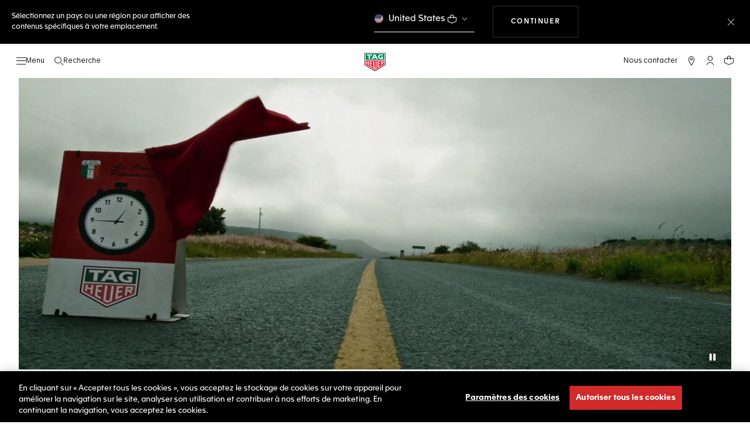

--- FILE ---
content_type: text/html;charset=UTF-8
request_url: https://www.tagheuer.com/ch/fr/partenariats/motorsports.html
body_size: 61749
content:
<!doctype html>

<!--[if lt IE 7]> <html class="ie6 oldie" lang="fr"> <![endif]-->
<!--[if IE 7]> <html class="ie7 oldie" lang="fr"> <![endif]-->
<!--[if IE 8]> <html class="ie8 oldie" lang="fr"> <![endif]-->
<!--[if gt IE 8]><!--> <html lang="fr"> <!--<![endif]-->
<head>
<meta charset="UTF-8">

<meta http-equiv="x-ua-compatible" content="ie=edge">

<meta name="viewport" content="width=device-width, initial-scale=1, viewport-fit=cover">








<title>Sports automobiles – Courses et héritage – TAG Heuer®</title>

    <meta name="description" content="Pression extrême, précision à toute épreuve. TAG Heuer soutient fièrement les meilleurs pilotes, équipes et championnats en tant que Chronométreur officiel et Montre officielle.">

<meta name="keywords" content="Sports automobiles">

    
    
    <meta name="language" content="fr">

    
    <link rel="alternate" href="https://www.tagheuer.com/al/en/partnerships/motorsports.html" hreflang="en-al">

    <link rel="alternate" href="https://www.tagheuer.com/ca/en/partnerships/motorsports.html" hreflang="en-ca">

    <link rel="alternate" href="https://www.tagheuer.com/ca/fr/partenariats/motorsports.html" hreflang="fr-ca">

    

    

    

    <link rel="alternate" href="https://www.tagheuer.com/za/en/partnerships/motorsports.html" hreflang="en-za">

    <link rel="alternate" href="https://www.tagheuer.com/bh/ar/partnerships/motorsports.html" hreflang="ar-bh">

    <link rel="alternate" href="https://www.tagheuer.com/ru/ru/%D0%BF%D0%B0%D1%80%D1%82%D0%BD%D0%B5%D1%80%D1%8B/motorsports.html" hreflang="ru-ru">

    <link rel="alternate" href="https://www.tagheuer.com/ba/en/partnerships/motorsports.html" hreflang="en-ba">

    

    

    

    <link rel="alternate" href="https://www.tagheuer.com/br/pt/parcerias/motorsports.html" hreflang="pt-br">

    

    <link rel="alternate" href="https://www.tagheuer.com/gr/en/partnerships/motorsports.html" hreflang="en-gr">

    <link rel="alternate" href="https://www.tagheuer.com/int/en/partnerships/motorsports.html" hreflang="hant-hk">

    <link rel="alternate" href="https://www.tagheuer.com/in/en/partnerships/motorsports.html" hreflang="en-in">

    

    

    <link rel="alternate" href="https://www.tagheuer.com/ee/en/partnerships/motorsports.html" hreflang="en-ee">

    <link rel="alternate" href="https://www.tagheuer.com/int/en/partnerships/motorsports.html" hreflang="kr-kr">

    

    

    

    

    

    

    

    

    

    <link rel="alternate" href="https://www.tagheuer.com/int/en/partnerships/motorsports.html" hreflang="hant-mo">

    <link rel="alternate" href="https://www.tagheuer.com/int/en/partnerships/motorsports.html" hreflang="hans-mo">

    <link rel="alternate" href="https://www.tagheuer.com/no/en/partnerships/motorsports.html" hreflang="en-no">

    <link rel="alternate" href="https://www.tagheuer.com/nz/en/partnerships/motorsports.html" hreflang="en-nz">

    <link rel="alternate" href="https://www.tagheuer.com/pt/pt/parcerias/motorsports.html" hreflang="pt-pt">

    

    <link rel="alternate" href="https://www.tagheuer.com/il/en/partnerships/motorsports.html" hreflang="en-il">

    <link rel="alternate" href="https://www.tagheuer.com/sg/en/partnerships/motorsports.html" hreflang="en-sg">

    <link rel="alternate" href="https://www.tagheuer.com/int/en/partnerships/motorsports.html" hreflang="hant-tw">

    <link rel="alternate" href="https://www.tagheuer.com/jo/ar/partnerships/motorsports.html" hreflang="ar-jo">

    <link rel="alternate" href="https://www.tagheuer.com/jo/en/partnerships/motorsports.html" hreflang="en-jo">

    <link rel="alternate" href="https://www.tagheuer.com/kw/ar/partnerships/motorsports.html" hreflang="ar-kw">

    <link rel="alternate" href="https://www.tagheuer.com/lv/en/partnerships/motorsports.html" hreflang="en-lv">

    <link rel="alternate" href="https://www.tagheuer.com/lb/ar/partnerships/motorsports.html" hreflang="ar-lb">

    

    <link rel="alternate" href="https://www.tagheuer.com/lt/en/partnerships/motorsports.html" hreflang="en-lt">

    <link rel="alternate" href="https://www.tagheuer.com/ae/ar/partnerships/motorsports.html" hreflang="ar-ae">

    <link rel="alternate" href="https://www.tagheuer.com/ae/en/partnerships/motorsports.html" hreflang="en-ae">

    

    

    <link rel="alternate" href="https://www.tagheuer.com/at/de/partnerschaften/motorsports.html" hreflang="de-at">

    <link rel="alternate" href="https://www.tagheuer.com/be/nl/partnerships/motorsports.html" hreflang="nl-be">

    <link rel="alternate" href="https://www.tagheuer.com/be/fr/partenariats/motorsports.html" hreflang="fr-be">

    

    

    <link rel="alternate" href="https://www.tagheuer.com/mt/en/partnerships/motorsports.html" hreflang="en-mt">

    

    

    <link rel="alternate" href="https://www.tagheuer.com/hr/en/partnerships/motorsports.html" hreflang="en-hr">

    <link rel="alternate" href="https://www.tagheuer.com/cy/en/partnerships/motorsports.html" hreflang="en-cy">

    <link rel="alternate" href="https://www.tagheuer.com/cz/en/partnerships/motorsports.html" hreflang="en-cz">

    

    

    <link rel="alternate" href="https://www.tagheuer.com/fi/en/partnerships/motorsports.html" hreflang="en-fi">

    

    

    

    

    

    

    <link rel="alternate" href="https://www.tagheuer.com/qa/ar/partnerships/motorsports.html" hreflang="ar-qa">

    <link rel="alternate" href="https://www.tagheuer.com/hu/en/partnerships/motorsports.html" hreflang="en-hu">

    

    

    <link rel="alternate" href="https://www.tagheuer.com/is/en/partnerships/motorsports.html" hreflang="en-is">

    <link rel="alternate" href="https://www.tagheuer.com/sa/ar/partnerships/motorsports.html" hreflang="ar-sa">

    

    

    <link rel="alternate" href="https://www.tagheuer.com/mk/en/partnerships/motorsports.html" hreflang="en-mk">

    

    

    

    <link rel="alternate" href="https://www.tagheuer.com/nl/nl/partnerships/motorsports.html" hreflang="nl-nl">

    <link rel="alternate" href="https://www.tagheuer.com/pl/en/partnerships/motorsports.html" hreflang="en-pl">

    

    <link rel="alternate" href="https://www.tagheuer.com/rs/en/partnerships/motorsports.html" hreflang="en-rs">

    <link rel="alternate" href="https://www.tagheuer.com/sk/en/partnerships/motorsports.html" hreflang="en-sk">

    <link rel="alternate" href="https://www.tagheuer.com/si/en/partnerships/motorsports.html" hreflang="en-si">

    <link rel="alternate" href="https://www.tagheuer.com/ua/en/partnerships/motorsports.html" hreflang="en-ua">

    <link rel="alternate" href="https://www.tagheuer.com/dk/en/partnerships/motorsports.html" hreflang="en-dk">

    <link rel="alternate" href="https://www.tagheuer.com/se/en/partnerships/motorsports.html" hreflang="en-se">

    <link rel="alternate" href="https://www.tagheuer.com/int/en/partnerships/motorsports.html" hreflang="x-default">

    

    <link rel="alternate" href="https://www.tagheuer.com/ch/fr/partenariats/motorsports.html" hreflang="fr-ch">

    <link rel="alternate" href="https://www.tagheuer.com/ch/de/partnerschaften/motorsports.html" hreflang="de-ch">

    <link rel="alternate" href="https://www.tagheuer.com/ch/it/partnership/motorsports.html" hreflang="it-ch">

    <link rel="alternate" href="https://www.tagheuer.com/au/en/partnerships/motorsports.html" hreflang="en-au">

    <link rel="alternate" href="https://www.tagheuer.com/cn/hans/%E5%90%88%E4%BD%9C%E4%BC%99%E4%BC%B4/motorsports.html" hreflang="hans-cn">

    <link rel="alternate" href="https://www.tagheuer.com/gb/en/partnerships/motorsports.html" hreflang="en-gb">

    <link rel="alternate" href="https://www.tagheuer.com/jp/ja/partnerships/motorsports.html" hreflang="ja-jp">

    <link rel="alternate" href="https://www.tagheuer.com/us/en/partnerships/motorsports.html" hreflang="en-us">

    <link rel="alternate" href="https://www.tagheuer.com/mx/es/colaboraciones/motorsports.html" hreflang="es-mx">

    <link rel="alternate" href="https://www.tagheuer.com/fr/fr/partenariats/motorsports.html" hreflang="fr-fr">

    <link rel="alternate" href="https://www.tagheuer.com/de/de/partnerschaften/motorsports.html" hreflang="de-de">

    <link rel="alternate" href="https://www.tagheuer.com/it/it/partnership/motorsports.html" hreflang="it-it">

    <link rel="alternate" href="https://www.tagheuer.com/es/es/colaboraciones/motorsports.html" hreflang="es-es">




<link rel="preload" href="https://www.tagheuer.com/on/demandware.static/Sites-TAG_CH-Site/-/fr_CH/v1769601778819/js/ui-web.js" as="script">
<script type="text/javascript" src="https://www.tagheuer.com/on/demandware.static/Sites-TAG_CH-Site/-/fr_CH/v1769601778819/js/ui-web.js"></script>





    <link rel="canonical" href="https://www.tagheuer.com/ch/fr/partenariats/motorsports.html">


    <meta name="robots" content="INDEX,FOLLOW">



<link rel="apple-touch-icon" sizes="180x180" href="https://www.tagheuer.com/on/demandware.static/Sites-TAG_CH-Site/-/default/dw693b3624/images/favicon/apple-touch-icon.png">
<link rel="icon" type="image/png" sizes="32x32" href="https://www.tagheuer.com/on/demandware.static/Sites-TAG_CH-Site/-/default/dw21917965/images/favicon/favicon-32x32.png">
<link rel="icon" type="image/png" sizes="16x16" href="https://www.tagheuer.com/on/demandware.static/Sites-TAG_CH-Site/-/default/dwdf2e3c66/images/favicon/favicon-16x16.png">
<link rel="manifest" href="https://www.tagheuer.com/on/demandware.static/Sites-TAG_CH-Site/-/default/dw04822c06/images/favicon/site.webmanifest">
<link rel="mask-icon" href="https://www.tagheuer.com/on/demandware.static/Sites-TAG_CH-Site/-/default/dwf9e6e785/images/favicon/safari-pinned-tab.svg" color="#000000">
<meta name="msapplication-config" content="/on/demandware.store/Sites-TAG_CH-Site/fr_CH/Manifest-BrowserConfig">
<meta name="theme-color" content="#000000">


    <link rel="preload" as="style" href="https://www.tagheuer.com/on/demandware.static/Sites-TAG_CH-Site/-/fr_CH/v1769601778819/css/global.css">
    <link rel="stylesheet" href="https://www.tagheuer.com/on/demandware.static/Sites-TAG_CH-Site/-/fr_CH/v1769601778819/css/global.css">



    <link rel="stylesheet" href="https://www.tagheuer.com/on/demandware.static/Sites-TAG_CH-Site/-/fr_CH/v1769601778819/css/pagedesignerLayout.css">




    <script>window.gtmEnabled = true;</script>
    
    
    <script>window.pageContext = {"ns":"page"};</script>
    


<script>
window.dlSessionData = {"clientStatus":"Not Client"}
</script>

<script>
function handleUndefined(eventData) { Object.keys(eventData).forEach(function(key) { var value = eventData[key]; if (Array.isArray(value)) { value.forEach(handleUndefined) } else if (value === '' || value === null || value === 'undefined') { eventData[key] = undefined }})};
window.dataLayer = window.dataLayer || [];
var { globalData: dlInitialData, pageData: dlPageData, debugError: dlError } = {"globalData":{"country":"CH","language":"fr","loginStatus":"Not logged","currencyCode":"CHF","pageType":"Page","pageTopCategory":"Page"},"pageData":null};
var dlBackbone = {clientStatus:undefined,country:undefined,emailHashed:undefined,language:undefined,loginStatus:undefined,pageMidCategory:undefined,pageSubCategory:undefined,pageType:undefined,pageTopCategory:undefined,userId:undefined};
try { handleUndefined(dlInitialData); handleUndefined(window.dlSessionData); } catch(e) {}
if (dlInitialData) window.dataLayer.push(Object.assign(dlBackbone, dlInitialData, window.dlSessionData));
if (dlPageData) window.dataLayer.push(dlPageData);
if (dlError) window.dataLayer.push(dlError);
</script>
<!-- Google Tag Manager -->
<script>
(function(w,d,s,l,i){w[l]=w[l]||[];w[l].push({'gtm.start': new Date().getTime(),event:'gtm.js'});var f=d.getElementsByTagName(s)[0],j=d.createElement(s),dl=l!='dataLayer'?'&l='+l:'';j.async=true;j.src='//www.googletagmanager.com/gtm.js?id='+i+dl;f.parentNode.insertBefore(j,f);})(window,document,'script','dataLayer','GTM-M2N8HH6');
</script>
<!-- End Google Tag Manager -->







    <link rel="preconnect" href="https://cdnjs.cloudflare.com/" crossorigin>
    <script src="https://cdnjs.cloudflare.com/ajax/libs/lottie-web/5.12.2/lottie.min.js" type="text/javascript" charset="UTF-8" async></script>





    <!-- OneTrust Cookies Consent Notice start -->
    <script src="https://cdn.cookielaw.org/scripttemplates/otSDKStub.js" type="text/javascript" charset="UTF-8" data-domain-script="24ebfbaf-a04d-428b-9b67-8ef11d6ab939" data-document-language="true"></script>
    
    
        <script type="text/javascript">
            function OptanonWrapper() {
                if ('OneTrust' in window && window.OneTrust && typeof OneTrust.OnConsentChanged === 'function') {
                    OneTrust.OnConsentChanged(function (oneTrustCustomEvent) {
                        let data = window.constantData ? window.constantData.abandonedCart : {};
                        let acceptedConsentCategories = oneTrustCustomEvent.detail || [];
                        if (acceptedConsentCategories.indexOf(data.consentCategoryId) > -1) {
                            document.cookie = data.cookieName + '=true; path=/'; //Set
                        } else {
                            document.cookie = data.cookieName + '=; Max-Age=0; path=/'; //Remove
                        }
                    });
                }
            }
        </script>
    
    
    <!-- OneTrust Cookies Consent Notice end -->









   


    

<link rel="dns-prefetch" href="https://cdn-eu.dynamicyield.com">
<link rel="dns-prefetch" href="https://st.dynamicyield.com">
<link rel="dns-prefetch" href="https://rcom.dynamicyield.com">
<script>
// <![CDATA[
window.DY = window.DY || {};
DY.recommendationContext = {
type: "OTHER",
lng: "fr_CH"
};
var data = document.createElement('textarea');
data.innerHTML = "";
if (DY.recommendationContext.type !== 'HOMEPAGE' && !(DY.recommendationContext.type === 'OTHER' && data.value === '')) {
DY.recommendationContext.data = data.value.split(',');
}
// ]]>
</script>
<script type="text/javascript" src="https://cdn-eu.dynamicyield.com/api/9876843/api_dynamic.js" id="DY_api_dynamic"></script>
<script type="text/javascript" src="https://cdn-eu.dynamicyield.com/api/9876843/api_static.js" id="DY_api_static"></script>




<script>
    window.currentTechnicalURL = "https://www.tagheuer.com/on/demandware.store/Sites-TAG_CH-Site/fr_CH/Page-Show?cid=motorsports";
</script>




<!--[if gt IE 9]><!-->
<script>//common/scripts.isml</script>
<script defer src="https://www.tagheuer.com/on/demandware.static/Sites-TAG_CH-Site/-/fr_CH/v1769601778819/js/main.js"></script>



<!--<![endif]-->
<script type="text/javascript">//<!--
/* <![CDATA[ (head-active_data.js) */
var dw = (window.dw || {});
dw.ac = {
    _analytics: null,
    _events: [],
    _category: "",
    _searchData: "",
    _anact: "",
    _anact_nohit_tag: "",
    _analytics_enabled: "true",
    _timeZone: "Europe/Zurich",
    _capture: function(configs) {
        if (Object.prototype.toString.call(configs) === "[object Array]") {
            configs.forEach(captureObject);
            return;
        }
        dw.ac._events.push(configs);
    },
	capture: function() { 
		dw.ac._capture(arguments);
		// send to CQ as well:
		if (window.CQuotient) {
			window.CQuotient.trackEventsFromAC(arguments);
		}
	},
    EV_PRD_SEARCHHIT: "searchhit",
    EV_PRD_DETAIL: "detail",
    EV_PRD_RECOMMENDATION: "recommendation",
    EV_PRD_SETPRODUCT: "setproduct",
    applyContext: function(context) {
        if (typeof context === "object" && context.hasOwnProperty("category")) {
        	dw.ac._category = context.category;
        }
        if (typeof context === "object" && context.hasOwnProperty("searchData")) {
        	dw.ac._searchData = context.searchData;
        }
    },
    setDWAnalytics: function(analytics) {
        dw.ac._analytics = analytics;
    },
    eventsIsEmpty: function() {
        return 0 == dw.ac._events.length;
    }
};
/* ]]> */
// -->
</script>
<script type="text/javascript">//<!--
/* <![CDATA[ (head-cquotient.js) */
var CQuotient = window.CQuotient = {};
CQuotient.clientId = 'bdgp-TAG_CH';
CQuotient.realm = 'BDGP';
CQuotient.siteId = 'TAG_CH';
CQuotient.instanceType = 'prd';
CQuotient.locale = 'fr_CH';
CQuotient.fbPixelId = '__UNKNOWN__';
CQuotient.activities = [];
CQuotient.cqcid='';
CQuotient.cquid='';
CQuotient.cqeid='';
CQuotient.cqlid='';
CQuotient.apiHost='api.cquotient.com';
/* Turn this on to test against Staging Einstein */
/* CQuotient.useTest= true; */
CQuotient.useTest = ('true' === 'false');
CQuotient.initFromCookies = function () {
	var ca = document.cookie.split(';');
	for(var i=0;i < ca.length;i++) {
	  var c = ca[i];
	  while (c.charAt(0)==' ') c = c.substring(1,c.length);
	  if (c.indexOf('cqcid=') == 0) {
		CQuotient.cqcid=c.substring('cqcid='.length,c.length);
	  } else if (c.indexOf('cquid=') == 0) {
		  var value = c.substring('cquid='.length,c.length);
		  if (value) {
		  	var split_value = value.split("|", 3);
		  	if (split_value.length > 0) {
			  CQuotient.cquid=split_value[0];
		  	}
		  	if (split_value.length > 1) {
			  CQuotient.cqeid=split_value[1];
		  	}
		  	if (split_value.length > 2) {
			  CQuotient.cqlid=split_value[2];
		  	}
		  }
	  }
	}
}
CQuotient.getCQCookieId = function () {
	if(window.CQuotient.cqcid == '')
		window.CQuotient.initFromCookies();
	return window.CQuotient.cqcid;
};
CQuotient.getCQUserId = function () {
	if(window.CQuotient.cquid == '')
		window.CQuotient.initFromCookies();
	return window.CQuotient.cquid;
};
CQuotient.getCQHashedEmail = function () {
	if(window.CQuotient.cqeid == '')
		window.CQuotient.initFromCookies();
	return window.CQuotient.cqeid;
};
CQuotient.getCQHashedLogin = function () {
	if(window.CQuotient.cqlid == '')
		window.CQuotient.initFromCookies();
	return window.CQuotient.cqlid;
};
CQuotient.trackEventsFromAC = function (/* Object or Array */ events) {
try {
	if (Object.prototype.toString.call(events) === "[object Array]") {
		events.forEach(_trackASingleCQEvent);
	} else {
		CQuotient._trackASingleCQEvent(events);
	}
} catch(err) {}
};
CQuotient._trackASingleCQEvent = function ( /* Object */ event) {
	if (event && event.id) {
		if (event.type === dw.ac.EV_PRD_DETAIL) {
			CQuotient.trackViewProduct( {id:'', alt_id: event.id, type: 'raw_sku'} );
		} // not handling the other dw.ac.* events currently
	}
};
CQuotient.trackViewProduct = function(/* Object */ cqParamData){
	var cq_params = {};
	cq_params.cookieId = CQuotient.getCQCookieId();
	cq_params.userId = CQuotient.getCQUserId();
	cq_params.emailId = CQuotient.getCQHashedEmail();
	cq_params.loginId = CQuotient.getCQHashedLogin();
	cq_params.product = cqParamData.product;
	cq_params.realm = cqParamData.realm;
	cq_params.siteId = cqParamData.siteId;
	cq_params.instanceType = cqParamData.instanceType;
	cq_params.locale = CQuotient.locale;
	
	if(CQuotient.sendActivity) {
		CQuotient.sendActivity(CQuotient.clientId, 'viewProduct', cq_params);
	} else {
		CQuotient.activities.push({activityType: 'viewProduct', parameters: cq_params});
	}
};
/* ]]> */
// -->
</script>



<meta name="generator" content="Kleecks"><meta property="og:title" content="Sports automobiles – Courses et héritage – TAG Heuer®"><meta property="og:url" content="https://www.tagheuer.com/ch/fr/partenariats/motorsports.html"><meta property="og:type" content="website"><meta property="og:description" content="Pression extrême, précision à toute épreuve. TAG Heuer soutient fièrement les meilleurs pilotes, équipes et championnats en tant que Chronométreur officiel et Montre officielle."><meta property="og:locale" content="fr_CH"><meta name="twitter:title" content="Sports automobiles – Courses et héritage – TAG Heuer®"><meta name="twitter:url" content="https://www.tagheuer.com/ch/fr/partenariats/motorsports.html"><meta name="twitter:description" content="Pression extrême, précision à toute épreuve. TAG Heuer soutient fièrement les meilleurs pilotes, équipes et championnats en tant que Chronométreur officiel et Montre officielle."><meta name="twitter:card" content="summary"><script type="application/ld+json">{"@context":"http://schema.org","@type":"Organization","name":"TAG Heuer","url":"https://www.tagheuer.com/","logo":"https://www.tagheuer.com/on/demandware.static/Sites-TAG_FR-Site/-/default/dw374b8949/images/th-logo.svg","sameAs":["https://www.facebook.com/TAGHeuer/","https://www.instagram.com/tagheuer/","https://www.linkedin.com/company/tag-heuer/","https://www.pinterest.fr/tagheuer/","https://www.youtube.com/user/TAGHeuerOnline/","https://twitter.com/TAGHeuer/","https://www.weibo.com/tagheuerchina","https://weixin.qq.com/r/knVOVg-EXlIhrUs19yCA","https://tag.hr/footer"],"foundingDate":"1860","description":"The Official TAG Heuer Website. Pioneering Swiss watchmaking since 1860. Discover the latest collections of luxury watches for men and women.","parentOrganization":"LVMH","address":{"@type":"PostalAddress","addressCountry":"Switzerland","addressRegion":"La Chaux-de-Fonds","postalCode":"2300"},"founder":{"@type":"Person","givenName":"Edouard","familyName":"Heuer","gender":"Male","jobTitle":"Founder"},"CEO":{"@type":"Person","givenName":"Antoine","familyName":"Pin","gender":"Male","jobTitle":"CEO"},"contactPoint":{"@type":"ContactPoint","contactType":"Customer Service","email":"contact@tagheuer.com","url":"https://www.tagheuer.com/ch/fr/contact"},"alternateName":"TAG Heuer SA","foundingLocation":{"@type":"Place","name":"Saint-Imier, Switzerland"},"brand":{"@type":"Brand","name":"TAG HEUER","url":"https://www.tagheuer.com/"}}</script><script type="application/ld+json">{"@context":"http://schema.org","@type":"JewelryStore","url":"https://www.tagheuer.com/ch/fr/partenariats/motorsports.html","address":{"@type":"PostalAddress","addressCountry":"CH"},"department":{"@type":"Store"}}</script><style>* {
  -webkit-transition: none !important;
  -moz-transition: none !important;
  -o-transition: none !important;
  -ms-transition: none !important;
  transition: none !important;
}</style></head>
<body class="KL-D-24 KL-LANG-fr KL-P_URL_1-ch KL-P_URL_2-fr KL-P_URL_3-partenariats KL-URL-motorsports_html KL-URL-LEVEL-4 KL-CMS_URL-LEVEL-4 KL-UA-BOT KL-UA-DESKTOP sp-CONTENT">
<div class="page page-with-geo-banner" data-action="Page-Show" data-querystring="cid=motorsports">





















    
    <noscript>
        <nav aria-label="Menu principal">
            <div class="experience-region experience-rootMenu"><div class="experience-component experience-layouts-rootmenu">
    
    <ul class="experience-region experience-items"><li class="experience-component experience-assets-menunavigationlink"></li><li class="experience-component experience-assets-menunavigationlink">
    
    <a href="https://www.tagheuer.com/ch/fr/tag-heuer-collections/collection-dispatch.html">LES COLLECTIONS</a>
</li><li class="experience-component experience-assets-menunavigationlink"></li><li class="experience-component experience-assets-menunavigationlink"></li><li class="experience-component experience-assets-menunavigationlink"></li><li class="experience-component experience-assets-menunavigationlink"></li><li class="experience-component experience-assets-menunavigationlink"></li><li class="experience-component experience-assets-menugap"></li><li class="experience-component experience-assets-menulink"></li><li class="experience-component experience-assets-menulink">
    
    <a href="https://www.tagheuer.com/ch/fr/stores/">Trouver une boutique</a>
</li><li class="experience-component experience-assets-menugap"></li><li class="experience-component experience-assets-menulink">
    
    <a href="https://www.tagheuer.com/ch/fr/contact/">Nous contacter</a>
</li><li class="experience-component experience-assets-menuCustomerServicePhone">
    
    <a href="tel:+41 (0) 800 005 858">+41 (0) 800 005 858</a>
</li><li class="experience-component experience-assets-menulink"></li><li class="experience-component experience-assets-menulink"></li></ul>
</div></div>
            <ul class="experience-region experience-subMenus"><li class="experience-component experience-layouts-submenu">
    
    <ul class="experience-region experience-items"><li class="experience-component experience-assets-menunavigationlink">
    
    <a href="https://www.tagheuer.com/ch/fr/montres/choisir-votre-montre/toutes-nos-montres/">Toutes les montres</a>
</li><li class="experience-component experience-assets-menunavigationlink"></li><li class="experience-component experience-assets-menunavigationlink"></li><li class="experience-component experience-assets-menunavigationlink">
    
    <a href="https://www.tagheuer.com/ch/fr/montres/decouvrir/accessoires/">Accessoires</a>
</li><li class="experience-component experience-assets-menunavigationlink"></li><li class="experience-component experience-assets-menugap"></li><li class="experience-component experience-assets-menubanner">
    
    <a href="https://www.tagheuer.com/ch/fr/trouver-la-montre-ideale/watch-finder.html">Trouver votre montre</a>
</li></ul>
</li><li class="experience-component experience-layouts-submenu">
    
    <ul class="experience-region experience-items"><li class="experience-component experience-assets-menunavigationlink">
    
    <a href="https://www.tagheuer.com/ch/fr/tag-heuer-collections/collection-dispatch.html">TOUTES NOS COLLECTIONS</a>
</li><li class="experience-component experience-assets-menutilesgrid">

    
    <ul class="experience-region experience-items"><li class="experience-component experience-assets-menutile">

    
    
        <a href="https://www.tagheuer.com/ch/fr/montres/collections/tag-heuer-carrera/">TAG Heuer Carrera</a>
    
</li><li class="experience-component experience-assets-menutile">

    
    
        <a href="https://www.tagheuer.com/ch/fr/montres/collections/tag-heuer-formula-1/">TAG Heuer Formula 1</a>
    
</li><li class="experience-component experience-assets-menutile">

    
    
        <a href="https://www.tagheuer.com/ch/fr/montres/collections/tag-heuer-aquaracer/">TAG Heuer Aquaracer</a>
    
</li><li class="experience-component experience-assets-menutile">

    
    
        <a href="https://www.tagheuer.com/ch/fr/montres/collections/tag-heuer-monaco/">TAG Heuer Monaco</a>
    
</li><li class="experience-component experience-assets-menutile">

    
    
        <a href="https://www.tagheuer.com/ch/fr/montres/collections/tag-heuer-link/">TAG Heuer Link</a>
    
</li></ul>
</li></ul>
</li><li class="experience-component experience-layouts-submenu">
    
    <ul class="experience-region experience-items"><li class="experience-component experience-assets-menubanner">
    
    <a href="https://www.tagheuer.com/ch/fr/configure-your-tag-heuer-carrera-watch/carrera-configurator.html">Découvrir le configurateur de bracelet TAG Heuer Carrera</a>
</li></ul>
</li><li class="experience-component experience-layouts-submenu">
    
    <ul class="experience-region experience-items"><li class="experience-component experience-assets-menunavigationlink">
    
    <a href="https://www.tagheuer.com/ch/fr/montres-connectees/collections/tag-heuer-connected/">Nouvelles montres connectées</a>
</li><li class="experience-component experience-assets-menunavigationlink"></li><li class="experience-component experience-assets-menunavigationlink">
    
    <a href="https://www.tagheuer.com/ch/fr/montres-connectees/collections/tous-les-accessoires/">Tous les accessoires</a>
</li><li class="experience-component experience-assets-menunavigationlink">
    
    <a href="https://www.tagheuer.com/ch/fr/support-montres-connectees/tag-heuer-connected-getting-started.html">Guide de démarrage</a>
</li><li class="experience-component experience-assets-menugap"></li><li class="experience-component experience-assets-menubanner">
    
    <a href="https://www.tagheuer.com/ch/fr/smartwatches/e5-configurator.html">Personnaliser votre montre TAG Heuer Connected</a>
</li></ul>
</li><li class="experience-component experience-layouts-submenu">
    
    <ul class="experience-region experience-items"><li class="experience-component experience-assets-menubanner">
    
    <a href="https://www.tagheuer.com/ch/fr/tag-heuer-connected-calibre-e5/collection-connected.html">TAG Heuer Connected Calibre E5</a>
</li><li class="experience-component experience-assets-menutilesgrid">

    
    <ul class="experience-region experience-items"><li class="experience-component experience-assets-menubanner">
    
    <a href="https://www.tagheuer.com/ch/fr/connected-running/connected-running.html">La course</a>
</li><li class="experience-component experience-assets-menubanner">
    
    <a href="https://www.tagheuer.com/ch/fr/building-up-golf/golf.html">Golf</a>
</li></ul>
</li><li class="experience-component experience-assets-menugap"></li></ul>
</li><li class="experience-component experience-layouts-submenu">
    
    <ul class="experience-region experience-items"><li class="experience-component experience-assets-menunavigationlink">
    
    <a href="https://www.tagheuer.com/ch/fr/montres-connectees/watchfaces.html">Cadrans</a>
</li><li class="experience-component experience-assets-menunavigationlink">
    
    <a href="https://www.tagheuer.com/ch/fr/montres-connectees/tag-heuer-applications.html">Applications</a>
</li><li class="experience-component experience-assets-menunavigationlink">
    
    <a href="https://www.tagheuer.com/ch/fr/support-montres-connectees/tag-heuer-connected-getting-started.html">Guide de démarrage</a>
</li></ul>
</li><li class="experience-component experience-layouts-submenu">
    
    <ul class="experience-region experience-items"><li class="experience-component experience-assets-menunavigationlink">
    
    <a href="https://www.tagheuer.com/ch/fr/nos-solaires/">Toutes les lunettes de soleil</a>
</li><li class="experience-component experience-assets-menunavigationlink"></li><li class="experience-component experience-assets-menugap"></li><li class="experience-component experience-assets-menubanner">
    
    <a href="https://www.tagheuer.com/ch/fr/eyewear-collection/collection-eyewear.html">Découvrir TAG Heuer Eyewear</a>
</li><li class="experience-component experience-assets-menunavigationlink">
    
    <a href="https://www.tagheuer.com/ch/fr/eyewear-advanced-design-materials/eyewear-advanced-design-materials.html">L’innovation par le design, l’identité par les matériaux</a>
</li></ul>
</li><li class="experience-component experience-layouts-submenu">
    
    <ul class="experience-region experience-items"><li class="experience-component experience-assets-menutilesgrid">

    
    <ul class="experience-region experience-items"><li class="experience-component experience-assets-menutile">

    
    
        <a href="https://www.tagheuer.com/ch/fr/nos-solaires/tag-heuer-jack-heuer/">TAG Heuer Jack Heuer</a>
    
</li><li class="experience-component experience-assets-menutile">

    
    
        <a href="https://www.tagheuer.com/ch/fr/nos-solaires/tag-heuer-vingt-sept/">TAG Heuer Vingt-Sept</a>
    
</li><li class="experience-component experience-assets-menutile">

    
    
        <a href="https://www.tagheuer.com/ch/fr/nos-solaires/tag-heuer-line/">TAG Heuer Line</a>
    
</li><li class="experience-component experience-assets-menutile">

    
    
        <a href="https://www.tagheuer.com/ch/fr/nos-solaires/tag-heuer-shield-pro/">TAG Heuer Shield Pro</a>
    
</li><li class="experience-component experience-assets-menutile">

    
    
        <a href="https://www.tagheuer.com/ch/fr/nos-solaires/tag-heuer-flex/">TAG Heuer Flex</a>
    
</li><li class="experience-component experience-assets-menutile">

    
    
        <a href="https://www.tagheuer.com/ch/fr/nos-solaires/tag-heuer-bolide/">TAG Heuer Bolide</a>
    
</li><li class="experience-component experience-assets-menutile">

    
    
        <a href="https://www.tagheuer.com/ch/fr/nos-solaires/tag-heuer-drive/">TAG Heuer Drive</a>
    
</li><li class="experience-component experience-assets-menutile">

    
    
        <a href="https://www.tagheuer.com/ch/fr/nos-solaires/tag-heuer-niveus/">TAG Heuer Niveus</a>
    
</li></ul>
</li></ul>
</li><li class="experience-component experience-layouts-submenu">
    
    <ul class="experience-region experience-items"><li class="experience-component experience-assets-menutilesgrid">

    
    <ul class="experience-region experience-items"><li class="experience-component experience-assets-menubanner">
    
    <a href="https://www.tagheuer.com/ch/fr/montres/decouvrir/homme/">Homme</a>
</li><li class="experience-component experience-assets-menubanner">
    
    <a href="https://www.tagheuer.com/ch/fr/montres/decouvrir/femme/">Femme</a>
</li></ul>
</li><li class="experience-component experience-assets-menunavigationlink">
    
    <a href="https://www.tagheuer.com/ch/fr/montres/decouvrir/exclusivites-en-ligne/">Exclusivités en ligne</a>
</li><li class="experience-component experience-assets-menunavigationlink">
    
    <a href="https://www.tagheuer.com/ch/fr/montres/decouvrir/les-indispensables/">Les indispensables</a>
</li><li class="experience-component experience-assets-menunavigationlink">
    
    <a href="https://www.tagheuer.com/ch/fr/montres/decouvrir/editions-speciales/">Éditions spéciales</a>
</li><li class="experience-component experience-assets-menugap"></li><li class="experience-component experience-assets-menunavigationlink">
    
    <a href="https://www.tagheuer.com/ch/fr/automatic-watch-for-men-women/">Montres automatiques</a>
</li><li class="experience-component experience-assets-menunavigationlink">
    
    <a href="https://www.tagheuer.com/ch/fr/montres/decouvrir/montres-chronographe/">Montres Chronographe</a>
</li><li class="experience-component experience-assets-menunavigationlink">
    
    <a href="https://www.tagheuer.com/ch/fr/montres/decouvrir/montres-avec-tourbillon/">Montres avec Tourbillon</a>
</li><li class="experience-component experience-assets-menugap"></li><li class="experience-component experience-assets-menunavigationlink">
    
    <a href="https://www.tagheuer.com/ch/fr/montres/decouvrir/montres-de-sport/">Montres de sport</a>
</li><li class="experience-component experience-assets-menunavigationlink">
    
    <a href="https://www.tagheuer.com/ch/fr/montres/decouvrir/montres-de-plongees/">Montres de plongée</a>
</li><li class="experience-component experience-assets-menunavigationlink">
    
    <a href="https://www.tagheuer.com/ch/fr/montres/decouvrir/montres-classiques/">Montres classiques</a>
</li><li class="experience-component experience-assets-menugap"></li></ul>
</li><li class="experience-component experience-layouts-submenu">
    
    <ul class="experience-region experience-items"><li class="experience-component experience-assets-menunavigationlink"></li><li class="experience-component experience-assets-menunavigationlink"></li><li class="experience-component experience-assets-menunavigationlink"></li><li class="experience-component experience-assets-menunavigationlink">
    
    <a href="https://www.tagheuer.com/ch/fr/partenariats/ambassadors.html">Ambassadeurs</a>
</li><li class="experience-component experience-assets-menunavigationlink">
    
    <a href="https://www.tagheuer.com/ch/fr/ecouter/podcast.html">Podcast</a>
</li><li class="experience-component experience-assets-menunavigationlink">
    
    <a href="https://magazine.tagheuer.com/">Magazine The Edge</a>
</li><li class="experience-component experience-assets-menunavigationlink">
    
    <a href="https://www.tagheuer.com/ch/fr/societe/careers.html">Carrière</a>
</li><li class="experience-component experience-assets-menugap"></li></ul>
</li><li class="experience-component experience-layouts-submenu">
    
    <ul class="experience-region experience-items"><li class="experience-component experience-assets-menutilesgrid">

    
    <ul class="experience-region experience-items"><li class="experience-component experience-assets-menubanner">
    
    <a href="https://www.tagheuer.com/ch/fr/our-story/history.html">Histoire</a>
</li><li class="experience-component experience-assets-menubanner">
    
    <a href="https://www.tagheuer.com/ch/fr/notre-savoir-faire/savoir-faire.html">Savoir-Faire</a>
</li></ul>
</li><li class="experience-component experience-assets-menubanner">
    
    <a href="https://www.tagheuer.com/ch/fr/collection-vintage/vintage-collection.html">Collections Vintage</a>
</li><li class="experience-component experience-assets-menutilesgrid">

    
    <ul class="experience-region experience-items"><li class="experience-component experience-assets-menubanner">
    
    <a href="https://www.tagheuer.com/ch/fr/maison-tag-heuer/maison-tag-heuer.html">TAG Heuer Maison</a>
</li><li class="experience-component experience-assets-menubanner">
    
    <a href="https://www.tagheuer.com/ch/fr/societe/our-engagement.html">Notre engagement</a>
</li></ul>
</li><li class="experience-component experience-assets-menugap"></li></ul>
</li><li class="experience-component experience-layouts-submenu">
    
    <ul class="experience-region experience-items"><li class="experience-component experience-assets-menutilesgrid">

    
    <ul class="experience-region experience-items"><li class="experience-component experience-assets-menubanner">
    
    <a href="https://www.tagheuer.com/ch/fr/partenariats/f1.html">Formula 1®</a>
</li><li class="experience-component experience-assets-menubanner">
    
    <a href="https://www.tagheuer.com/ch/fr/f1/f1-paddock.html">FORMULA 1® PADDOCK : DÉCOUVREZ LES COULISSES</a>
</li></ul>
</li><li class="experience-component experience-assets-menubanner">
    
    <a href="https://www.tagheuer.com/ch/fr/f1/f1-academy.html">F1 Academy™</a>
</li></ul>
</li><li class="experience-component experience-layouts-submenu">
    
    <ul class="experience-region experience-items"><li class="experience-component experience-assets-menutilesgrid">

    
    <ul class="experience-region experience-items"><li class="experience-component experience-assets-menubanner">
    
    <a href="https://www.tagheuer.com/ch/fr/partnership/tagheuer-porsche.html">Porsche</a>
</li><li class="experience-component experience-assets-menubanner">
    
    <a href="https://www.tagheuer.com/ch/fr/partenariats/red-bull-racing.html">Oracle Red Bull Racing</a>
</li><li class="experience-component experience-assets-menubanner">
    
    <a href="https://www.tagheuer.com/ch/fr/partenariats/gulf.html">Gulf</a>
</li><li class="experience-component experience-assets-menubanner">
    
    <a href="https://www.tagheuer.com/ch/fr/edition-speciale/formula1-senna.html">Senna</a>
</li></ul>
</li><li class="experience-component experience-assets-menunavigationlink">
    
    <a href="https://www.tagheuer.com/ch/fr/partenariats/motorsports.html">Sports automobiles</a>
</li><li class="experience-component experience-assets-menunavigationlink">
    
    <a href="https://www.tagheuer.com/ch/fr/partenariats/golf-sport.html">Golf</a>
</li><li class="experience-component experience-assets-menunavigationlink">
    
    <a href="https://www.tagheuer.com/ch/fr/partenariats/aquatic-sports.html">Sports aquatiques</a>
</li><li class="experience-component experience-assets-menunavigationlink">
    
    <a href="https://www.tagheuer.com/ch/fr/partenariats/athletics.html">Athlétisme</a>
</li><li class="experience-component experience-assets-menugap"></li></ul>
</li><li class="experience-component experience-layouts-submenu">
    
    <ul class="experience-region experience-items"><li class="experience-component experience-assets-menunavigationlink">
    
    <a href="https://www.tagheuer.com/ch/fr/service/repairs.html">Réparer ma montre</a>
</li><li class="experience-component experience-assets-menunavigationlink">
    
    <a href="https://www.tagheuer.com/ch/fr/service/our-services.html">Services &amp; Prix</a>
</li><li class="experience-component experience-assets-menunavigationlink">
    
    <a href="https://www.tagheuer.com/ch/fr/service/warranty.html">Garantie</a>
</li><li class="experience-component experience-assets-menunavigationlink">
    
    <a href="https://www.tagheuer.com/ch/fr/service/maintenance.html">Conseils d'entretien</a>
</li><li class="experience-component experience-assets-menunavigationlink">
    
    <a href="https://www.tagheuer.com/ch/fr/service/user-guide.html">MODES D’EMPLOI PRODUITS</a>
</li><li class="experience-component experience-assets-menugap"></li><li class="experience-component experience-assets-menugap"></li><li class="experience-component experience-assets-menunavigationlink">
    
    <a href="https://www.tagheuer.com/ch/fr/experience-d-achat/online-services.html">Services en ligne</a>
</li><li class="experience-component experience-assets-menunavigationlink">
    
    <a href="https://www.tagheuer.com/ch/fr/experience-d-achat/boutique-services.html">Services en boutique</a>
</li></ul>
</li><li class="experience-component experience-layouts-submenu">
    
    <ul class="experience-region experience-items"><li class="experience-component experience-assets-menunavigationlink">
    
    <a href="https://www.tagheuer.com/ch/fr/montres/decouvrir/nouveautes/">Toutes les nouvelles montres</a>
</li><li class="experience-component experience-assets-menubanner">
    
    <a href="https://www.tagheuer.com/ch/fr/montres/collections/tag-heuer-carrera/42-mm-th81-01/CDD2180.FT8120.html">TAG Heuer Carrera Split-Seconds Chronograph</a>
</li><li class="experience-component experience-assets-menubanner">
    
    <a href="https://www.tagheuer.com/ch/fr/montres/collections/tag-heuer-carrera/tag-heuer-carrera-chronograph/">TAG Heuer Carrera Chronograph</a>
</li><li class="experience-component experience-assets-menutilesgrid">

    
    <ul class="experience-region experience-items"><li class="experience-component experience-assets-menubanner">
    
    <a href="https://www.tagheuer.com/ch/fr/montres/collections/tag-heuer-carrera/42-mm-th20-04/CBS2016.EB0430.html">TAG Heuer Carrera Chronograph Seafarer</a>
</li><li class="experience-component experience-assets-menubanner">
    
    <a href="https://www.tagheuer.com/ch/fr/montres/collections/tag-heuer-carrera/tag-heuer-carrera-date/">TAG Heuer Carrera Day-Date</a>
</li></ul>
</li></ul>
</li><li class="experience-component experience-layouts-submenu">
    
    <ul class="experience-region experience-items"><li class="experience-component experience-assets-menutilesgrid">

    
    <ul class="experience-region experience-items"><li class="experience-component experience-assets-menubanner">
    
    <a href="https://www.tagheuer.com/ch/fr/montres/decouvrir/homme/">Cadeaux pour homme</a>
</li><li class="experience-component experience-assets-menubanner">
    
    <a href="https://www.tagheuer.com/ch/fr/montres/decouvrir/femme/">Cadeaux pour femme</a>
</li></ul>
</li><li class="experience-component experience-assets-menunavigationlink"></li><li class="experience-component experience-assets-menunavigationlink"></li><li class="experience-component experience-assets-menunavigationlink"></li></ul>
</li><li class="experience-component experience-layouts-submenu">
    
    <ul class="experience-region experience-items"><li class="experience-component experience-assets-menunavigationlink">
    
    <a href="https://www.tagheuer.com/ch/fr/montres/decouvrir/cadeaux-de-noel/">Montres pour la saison des Fêtes</a>
</li><li class="experience-component experience-assets-menunavigationlink">
    
    <a href="https://www.tagheuer.com/ch/fr/montres/decouvrir/montres-de-luxe/">Cadeaux de luxe</a>
</li><li class="experience-component experience-assets-menunavigationlink">
    
    <a href="https://www.tagheuer.com/ch/fr/montres/decouvrir/montres-pour-couples/">Montres pour couple</a>
</li><li class="experience-component experience-assets-menubanner">
    
    <a href="https://www.tagheuer.com/ch/fr/trouver-la-montre-ideale/watch-finder.html">Trouvez le cadeau idéal</a>
</li><li class="experience-component experience-assets-menubanner">
    
    <a href="https://www.tagheuer.com/ch/fr/experience-d-achat/watch-gift-box.html">Coffrets et boîtiers de montre</a>
</li></ul>
</li><li class="experience-component experience-layouts-submenu">
    
    <ul class="experience-region experience-items"><li class="experience-component experience-assets-menunavigationlink">
    
    <a href="https://www.tagheuer.com/ch/fr/montres/montres-personnalisables/">Montres personnalisables</a>
</li><li class="experience-component experience-assets-menubanner">
    
    <a href="https://www.tagheuer.com/ch/fr/configure-your-tag-heuer-carrera-watch/carrera-configurator.html">Configurateur TAG Heuer Carrera</a>
</li><li class="experience-component experience-assets-menubanner">
    
    <a href="https://www.tagheuer.com/ch/fr/smartwatches/e5-configurator.html">Configurateur TAG Heuer Connected</a>
</li></ul>
</li><li class="experience-component experience-layouts-submenu">
    
    <ul class="experience-region experience-items"><li class="experience-component experience-assets-menunavigationlink">
    
    <a href="https://www.tagheuer.com/ch/fr/experience-d-achat/online-services.html">Services en ligne</a>
</li><li class="experience-component experience-assets-menunavigationlink">
    
    <a href="https://www.tagheuer.com/ch/fr/experience-d-achat/boutique-services.html">Services en boutique</a>
</li><li class="experience-component experience-assets-menunavigationlink">
    
    <a href="https://www.tagheuer.com/ch/fr/experience-d-achat/returns.html">Retours prolongés</a>
</li><li class="experience-component experience-assets-menunavigationlink">
    
    <a href="https://www.tagheuer.com/ch/fr/service/book-an-appointment.html">Prendre un rendez-vous</a>
</li><li class="experience-component experience-assets-menunavigationlink">
    
    <a href="https://www.tagheuer.com/ch/fr/service/repairs.html">Service client</a>
</li><li class="experience-component experience-assets-menunavigationlink">
    
    <a href="https://www.tagheuer.com/ch/fr/service/warranty.html">Garantie</a>
</li></ul>
</li><li class="experience-component experience-layouts-submenu">
    
    <ul class="experience-region experience-items"><li class="experience-component experience-assets-menubanner">
    
    <a href="https://www.tagheuer.com/ch/fr/montres/decouvrir/cadeaux-pour-la-saint-valentin/">Cadeaux pour la Saint-Valentin</a>
</li><li class="experience-component experience-assets-menunavigationlink">
    
    <a href="https://www.tagheuer.com/ch/fr/montres/decouvrir/montres-pour-couples/">Montres pour Couples</a>
</li></ul>
</li></ul>
        </nav>
    </noscript>




<th-header skip-links="%5B%7B%22id%22%3A%22accessibilitySkip%22%2C%22href%22%3A%22%23accessibility%22%2C%22content%22%3A%22Go%20to%20color%20contrast%20settings%20and%20stop%20animations%22%7D%2C%7B%22id%22%3A%22navigationSkip%22%2C%22href%22%3A%22%23watches%22%2C%22content%22%3A%22Go%20to%20the%20main%20navigation%20menu%22%7D%2C%7B%22id%22%3A%22searchSkip%22%2C%22href%22%3A%22%23searchPortal%22%2C%22content%22%3A%22Go%20to%20search%22%7D%2C%7B%22href%22%3A%22%23maincontent%22%2C%22content%22%3A%22Acc%C3%A9der%20au%20contenu%20principal%22%7D%2C%7B%22href%22%3A%22%23footercontent%22%2C%22content%22%3A%22Aller%20en%20bas%20de%20page%22%7D%5D" header-links="%5B%7B%22id%22%3A%22contactUs%22%2C%22href%22%3A%22https%3A%2F%2Fwww.tagheuer.com%2Fch%2Ffr%2Fcontact%2F%22%2C%22content%22%3A%22Nous%20contacter%22%2C%22title%22%3A%22Nous%20contacter%22%7D%2C%7B%22id%22%3A%22storeLocator%22%2C%22href%22%3A%22%2Fon%2Fdemandware.store%2FSites-TAG_CH-Site%2Ffr_CH%2FStores-FindStore%22%2C%22content%22%3A%22Trouver%20une%20boutique%22%2C%22title%22%3A%22Trouver%20une%20boutique%22%7D%5D" top-theme="light" scroll-up-theme="light" menu-content-url="https://www.tagheuer.com/on/demandware.store/Sites-TAG_CH-Site/fr_CH/Page-Menu" locale="fr_CH" is-ecommerce>

    
    
    <div class="geolocate-banner d-none" slot="geolocate-banner"> 
        <p class="desc" id="choose-language-website">
            Sélectionnez un pays ou une région pour afficher des contenus spécifiques à votre emplacement.
        </p>

        <div class="geoloc-area">
            <div class="geoloc-container dropdown">
                <button class="btn btn-link text-left open-link dropdown-toggle" type="button" aria-describedby="choose-language-website" id="dd-geoloc-button" data-toggle="dropdown" aria-haspopup="true" aria-expanded="false">
                    
                        <span class="fi fis fi-us" aria-hidden="true"></span>
                    
                    United States
                    
                        <span class="fonticon-bag" aria-hidden="true"></span>
                    
                    <span class="fonticon-arrow-down" aria-hidden="true"></span>
                </button>

                
                    <div class="geoloc-items dropdown-menu" aria-labelledby="dd-geoloc-button">
                        <ul>
                            
                                <li>
                                    <button class="btn btn-link drop-item" data-component="obfuscatedLink" data-url="https://www.tagheuer.com/us/en/partnerships/motorsports.html" data-country="US">
                                        English
                                    </button>
                                </li>
                            
                                <li>
                                    <button class="btn btn-link drop-item" data-component="obfuscatedLink" data-url="https://www.tagheuer.com/us/fr/partenariats/motorsports.html" data-country="US">
                                        Français
                                    </button>
                                </li>
                            
                                <li>
                                    <button class="btn btn-link drop-item" data-component="obfuscatedLink" data-url="https://www.tagheuer.com/us/es/colaboraciones/motorsports.html" data-country="US">
                                        Español
                                    </button>
                                </li>
                            
                                <li>
                                    <button class="btn btn-link drop-item" data-component="obfuscatedLink" data-url="https://www.tagheuer.com/us/hans/%E5%90%88%E4%BD%9C%E4%BC%99%E4%BC%B4/motorsports.html" data-country="US">
                                        简体中文
                                    </button>
                                </li>
                            
                        </ul>
                    </div>
                
            </div>
            
            <button class="btn btn-submit btn-lg" type="button" onclick="window.location='https://www.tagheuer.com/us/en/partnerships/motorsports.html'">
                Continuer <span class="sr-only">la navigation sur le site suggéré</span>
            </button>
        </div>

        <div class="close">
            <button type="button">
                <span class="sr-only">Fermer le bandeau de choix de langue/pays et rester sur le site</span>
            </button>
        </div>
    </div>


    
    


    
    
    
	 

	


    
    <div class="header__brand brand" slot="header-logo">
        <a class="logo-home js-logo" href="https://www.tagheuer.com/ch/fr/" title="Page d'accueil">
            <img src="https://www.tagheuer.com/on/demandware.static/Sites-TAG_CH-Site/-/default/dw947b5788/images/th-logo.svg" alt="">
        </a>
    </div>

    
    <div class="search-container search" slot="search">
        <button type="button" class="header__utility-icon" id="searchPortal" data-toggle="collapse" data-target="#algolia-block" aria-controls="algolia-block">
            <i class="th-icon-search" aria-hidden="true"></i>
            <span class="sr-only">Ouvrir la barre de recherche</span>
            <span class="header__utility-label">Recherche</span>   
            <span class="search-indicator"></span>
        </button>
        


    <div class="algolia-block updown collapse" id="algolia-block" data-insights-index="products" data-theme="light">
        
<!-- Integrate Algolia -->
<script defer src="https://cdn.jsdelivr.net/npm/algoliasearch@3.33.0/dist/algoliasearchLite.min.js" integrity="sha256-3Laj91VXexjTlFLgL8+vvIq27laXdRmFIcO2miulgEs=" crossorigin="anonymous"></script>
<script defer src="https://cdn.jsdelivr.net/npm/instantsearch.js@3.4.0/dist/instantsearch.production.min.js" integrity="sha256-pM0n88cBFRHpSn0N26ETsQdwpA7WAXJDvkHeCLh3ujI=" crossorigin="anonymous"></script>

<link rel="stylesheet" href="https://cdn.jsdelivr.net/npm/instantsearch.css@7.3.1/themes/algolia-min.css" integrity="sha256-HB49n/BZjuqiCtQQf49OdZn63XuKFaxcIHWf0HNKte8=" crossorigin="anonymous" fetchpriority="low">

<script>
    if (!window.algoliaConfig && !window.searchClient) {
        //<input class="form-control search-field-algolia" type="search" id="aa-search-input" name="q" />
        var algoliaConfig = '\u007b\"main\"\u003a\u007b\"slug\"\u003a\"searchBox\"\u002c\"key\"\u003a\"products\"\u002c\"maxHit\"\u003a4\u002c\"maxMobileHit\"\u003a4\u007d\u002c\"hits\"\u003a\u005b\u007b\"slug\"\u003a\"products\"\u002c\"container\"\u003a\"\u0023hits\u002dproducts\u002dsearch\"\u002c\"key\"\u003a\"products\"\u002c\"maxHit\"\u003a50\u002c\"maxMobileHit\"\u003a50\u002c\"emptySearchHit\"\u003a4\u002c\"startOnShow\"\u003atrue\u002c\"activated\"\u003atrue\u002c\"position\"\u003a\"center\"\u002c\"title\"\u003a\"Cela\u0020pourrait\u0020vous\u0020intéresser\"\u002c\"searchTitle\"\u003a\"Produits\"\u007d\u005d\u002c\"startOnShow\"\u003a\u005b\u007b\"slug\"\u003a\"products\"\u002c\"container\"\u003a\"\u0023hits\u002dproducts\u002dsearch\"\u002c\"key\"\u003a\"products\"\u002c\"maxHit\"\u003a50\u002c\"maxMobileHit\"\u003a50\u002c\"emptySearchHit\"\u003a4\u002c\"startOnShow\"\u003atrue\u002c\"activated\"\u003atrue\u002c\"position\"\u003a\"center\"\u002c\"title\"\u003a\"Cela\u0020pourrait\u0020vous\u0020intéresser\"\u002c\"searchTitle\"\u003a\"Produits\"\u007d\u005d\u002c\"delayed\"\u003a\u005b\u005d\u007d';
        try {
            var parsedConfig = JSON.parse(algoliaConfig);
            parsedConfig.userToken = "9iEBLO_sWymvaDeAi4SxtHmKrmEF0yl0lH0=";
            window.algoliaConfig = parsedConfig;
        } catch (e) {
            window.algoliaConfig = {};
        }
        document.addEventListener("DOMContentLoaded", function (event) {
            // Helper for the render function
            window.searchClient = algoliasearch("6OBGA4VJKI", "8cf40864df513111d39148923f754024");
            document.dispatchEvent(new Event('algoliaSearchClient'));
        });

    }
</script>

        <div class="container">
            <div class="row">
                <div class="col-lg-12">
                    <div id="predictive-search-box"></div>
                </div>
            </div>
            <div class="row hit-results">
                <div class="col-lg-3 search-sidebar d-search-sidebar hidden-md-down js-search-collections">
                    
    
        
        <div class="content-asset"><!-- dwMarker="content" dwContentID="9dfcab8205ec90d7cbc224af6d" -->
            <p class="h2 coll-title">Collections</p>
<div class="row collection-row">
    <div class="collection-item">
        <a href="https://www.tagheuer.com/ch/fr/montres/collections/tag-heuer-carrera/">
            <div class="image-container">
                <img class="tile-image" alt="" src="https://www.tagheuer.com/on/demandware.static/-/Library-Sites-TagHeuer-Shared/default/dwf7042ea0/images/SearchBanner/collection/TAG-Heuer-Collection-Carrera-thumb.jpg">
            </div>
            <div class="tile-body">
                <p class="coll-brand">TAG Heuer</p>
                <p class="name">Carrera</p>
            </div>
        </a>
    </div>
        <div class="collection-item">
        <a href="https://www.tagheuer.com/ch/fr/montres/collections/tag-heuer-formula-1/">
            <div class="image-container">
                <img class="tile-image" alt="" src="https://www.tagheuer.com/on/demandware.static/-/Library-Sites-TagHeuer-Shared/default/dw72cfc051/images/SearchBanner/collection/TAG-Heuer-Collection-Formula1-thumb.jpg">
            </div>
            <div class="tile-body">
                <p class="coll-brand">TAG Heuer</p>
                <p class="name">Formula 1</p>
            </div>
        </a>
     </div>
    <div class="collection-item">
        <a href="https://www.tagheuer.com/ch/fr/montres/collections/tag-heuer-aquaracer/">
            <div class="image-container">
                <img class="tile-image" alt="" src="https://www.tagheuer.com/on/demandware.static/-/Library-Sites-TagHeuer-Shared/default/dw5dda2547/images/SearchBanner/collection/TAG-Heuer-Collection-Aquaracer-thumb.jpg">
            </div>
            <div class="tile-body">
                <p class="coll-brand">TAG Heuer</p>
                <p class="name">AQUARACER</p>
            </div>
        </a>
    </div>
    <div class="collection-item">
        <a href="https://www.tagheuer.com/ch/fr/montres/collections/tag-heuer-monaco/">
            <div class="image-container">
                <img class="tile-image" alt="" src="https://www.tagheuer.com/on/demandware.static/-/Library-Sites-TagHeuer-Shared/default/dw7b8eb138/images/SearchBanner/collection/TAG-Heuer-Collection-Monaco-thumb.jpg">
            </div>
            <div class="tile-body">
                <p class="coll-brand">TAG Heuer</p>
                <p class="name">MONACO</p>
            </div>
        </a>
    </div>
    <div class="collection-item">
        <a href="https://www.tagheuer.com/ch/fr/rechercher/?cgid=c-browse-all_connected_watches">
            <div class="image-container">
                <img class="tile-image" alt="" src="https://www.tagheuer.com/on/demandware.static/-/Library-Sites-TagHeuer-Shared/default/dw7b956d1b/images/SearchBanner/collection/TAG-Heuer-Collection-Connected-thumb.jpg">
            </div>
            <div class="tile-body">
                <p class="coll-brand">TAG Heuer</p>
                <p class="name">CONNECTED</p>
            </div>
        </a>
    </div>
      <div class="collection-item">
        <a href="https://www.tagheuer.com/ch/fr/montres/collections/tag-heuer-link/">
            <div class="image-container">
                <img class="tile-image" alt="" src="https://www.tagheuer.com/on/demandware.static/-/Library-Sites-TagHeuer-Shared/default/dwf070784e/images/SearchBanner/collection/TAG-Heuer-Collection-Link-thumb.jpg">
            </div>
            <div class="tile-body">
                <p class="coll-brand">TAG Heuer</p>
                <p class="name">LINK</p>
            </div>
        </a>
    </div>
</div>
        </div> <!-- End content-asset -->
    


                </div>
                <div class="m-search-sidebar search-sidebar d-lg-none">
                    <div class="swiper">
                        <div class="search-collection-pagination swiper-pagination"></div>
                    </div>
                </div> 
                <div class="col-lg-9 search-results wide">
                    
                        <div id="hits-products-search"></div>
                    
                    <div class="pb-5 js-search-content-helper">
                        
    
        
        <div class="content-asset"><!-- dwMarker="content" dwContentID="33ade9fbba6b2b44887e67f11c" -->
            <div class="content-help">
    <h2 class="h2 search-sugg-title">Avez-vous besoin d'aide&nbsp;?</h2>
    <div class="row justify-content-between assistance-grid">
        <div class="col-6 col-md-3">
            <a href="https://faq.tagheuer.com" class="assistance-link d-flex align-items-center justify-content-center">
                <div>
                    <span class="icon fonticon-faq" aria-hidden="true"></span>
                    <p class="assistance-text heading6">FAQ</p>
                </div>
            </a>
        </div>
        <div class="col-6 col-md-3">
            <a href="https://www.tagheuer.com/ch/fr/stores/" class="assistance-link d-flex align-items-center justify-content-center">
                <div>
                    <span class="icon fonticon-geoloc" aria-hidden="true"></span>
                    <p class="assistance-text heading6">Trouver une boutique</p>
                </div>
            </a>
        </div>
        <div class="col-6 col-md-3">
            <a href="https://www.tagheuer.com/ch/fr/service/customer-service.html" class="assistance-link d-flex align-items-center justify-content-center">
                <div>
                    <span class="icon fonticon-service" aria-hidden="true"></span>
                    <p class="assistance-text heading6">Service Client</p>
                </div>
            </a>
        </div>
        <div class="col-6 col-md-3">
            <a href="https://www.tagheuer.com/ch/fr/contact/" class="assistance-link d-flex align-items-center justify-content-center">
                <div>
                    <span class="icon fonticon-contact" aria-hidden="true"></span>
                    <p class="assistance-text heading6">Contactez-nous</p>
                </div>
            </a>
        </div>
    </div>
</div>
        </div> <!-- End content-asset -->
    


                    </div>
                </div>
            </div>
        </div>
    </div>

    </div>

    
    <div slot="my-account" class="user" id="user-account">
        


    <a rel="nofollow" class="header__utility-icon utility-icon myaccount-menu" title="Compte My TAG Heuer" href="#" id="myaccount" aria-expanded="false" aria-haspopup="true" aria-label="Compte My TAG Heuer" role="button">
        <i class="th-icon-user" aria-hidden="true"></i>
        <span class="sr-only">Compte My TAG Heuer</span>
    </a>

    <div class="popover popover-bottom" aria-labelledby="myaccount" data-theme="light">
        <div class="d-flex flex-column-reverse flex-lg-row">
            
            <div class="header-user-info d-flex flex-column ">
                
                    














<form action="https://www.tagheuer.com/on/demandware.store/Sites-TAG_CH-Site/fr_CH/Account-Login?rurl=1" class="login" data-component="syeAjaxForm" method="POST" id="quickLoginForm">
    <div class="h4 h-lg-6 text-center mb-3">Se connecter</div>
    <p class="text-gw p3 required">* Champs obligatoires</p>
    <p class="alert alert-danger d-none"></p>

    




<div class="
    c-form__col
    
    
    
">
    <div class="c-field required">
        <label class="c-field__label contrast-black-txt" for="dwfrm_login_email_d0rpwvopdihi">
            <span class="">
                Adresse e-mail<span class="required"> *</span>
            </span>
            
                <span class="sr-only">
                    241 caractères max.
                </span>
            
            
                <span class="label-placeholder contrast-black-txt">
                    Ex.: exemple@tagheuer.com
                </span>
            
        </label>

        <input type="email" class="c-field__input" id="dwfrm_login_email_d0rpwvopdihi" data-component="input" name="dwfrm_login_email" required aria-required="true" value="" maxlength="241" pattern="^[\w%+-]+(\.[\w%+-]+)*@([\w-]+\.)+[\w]{2,}$" data-formid="email" data-error-value="La valeur est incorrecte." data-error-parse="Le format est incorrect." data-error-range="La longueur est incorrecte." data-error-missing="Champ obligatoire" placeholder="Ex.: exemple@tagheuer.com" autocomplete="email">

        

        <div class="c-field__bar"></div>

        <div class="c-field__error-message">
            
        </div>

        
    </div>
</div>

    


<div class="
    c-form__col 
     
    
    
">
    <div class="c-field required">
        <label class="c-field__label" for="dwfrm_login_passwordnovalidation_d0elnhrcvgvq">
            Mot de passe  *
            
                <span class="sr-only">
                    50 caractères max.
                </span>
            
            
                <span class="label-placeholder contrast-black-txt">
                    Votre mot de passe
                </span>
            
        </label>

        <input type="password" class="c-field__input c-field__input--password " id="dwfrm_login_passwordnovalidation_d0elnhrcvgvq" data-component="input" name="dwfrm_login_passwordnovalidation" required aria-required="true" value="" maxlength="50" data-formid="passwordnovalidation" data-error-value="La valeur est incorrecte." data-error-parse="Le format est incorrect." data-error-range="La longueur est incorrecte." data-error-missing="Champ obligatoire" placeholder="Votre mot de passe" autocomplete="current-password">

        <button type="button" class="toggle-pwd-type ">
            <span class="icon fonticon-pwd-show" aria-hidden="true"></span>
            <span class="sr-only">Afficher/Masquer le mot de passe</span>
        </button>

        

        <div class="c-field__bar"></div>

        <div class="c-field__error-message">
            
        </div>

        
    </div>
</div>


    <input type="hidden" name="csrf_token" value="4UOHlmOpmaxEo4zSitcZykHPh7PpPr2lG7gSPka-08iEF-S8oWaz1_DPldUF_m6FcySJLFsiNHk7im05aUQPizmYaVIRGSN1RlMEUXb6K_ERS-qkUvvvRoz2qI75CuLNLAPCGUtFqm24F9Lz_tpfN3eIAqzJga7_6CNmjazH4QRnD6rQNA4=">

    
        <div class="login-terms">
            
    
        
        <div class="content-asset"><!-- dwMarker="content" dwContentID="030701f5c41d02d49a26d99914" -->
            <p>
En me connectant à mon compte, je confirme avoir lu et accepté la 
<a href="https://www.tagheuer.com/ch/fr/legal/privacy-policy.html" title="Politique de Confidentialité (Nouvelle Fenêtre)" target="_blank"> 
Politique de Confidentialité 
<span class="fonticon-link" aria-hidden="true"></span> 
</a> 
de TAG Heuer.
</p>
        </div> <!-- End content-asset -->
    


        </div>
    

    <button type="submit" class="btn btn-primary btn-lg" id="cta-login" data-activation-requirement="allLibLoaded" disabled>
        Connexion
    </button>

    <div class="text-center">
        <button type="button" class="password-reset-btn btn btn-link" data-href="/ch/fr/r%C3%A9initialisermdp/">
            Mot de passe oublié ?
        </button>
    </div>
</form>

<div class="create-an-account text-center">
    <a href="https://www.tagheuer.com/ch/fr/login/?action=register" class="btn btn-link border-0" id="cta-register">
        Créer un compte
    </a>
</div>

                
            </div>
        </div>
    </div>

    </div>

    
    
        <div slot="mini-cart">
            <div class="minicart" data-action-url="/on/demandware.store/Sites-TAG_CH-Site/fr_CH/Cart-MiniCartShow">
    <div class="minicart-wrap">
        <div class="minicart-total hide-link-med">
            <a rel="nofollow" class="minicart-link header__utility-icon" href="https://www.tagheuer.com/ch/fr/panier/" title="Votre panier contient 0 produit(s)" aria-label="Votre panier contient 0 produit(s)">
                <i class="th-icon-bag" aria-hidden="true"></i>
                <span class="sr-only">Votre panier contient 0 produit(s)</span>
                <span class="minicart-quantity " aria-hidden="true">
                    0
                </span>
            </a>
        </div>
        <div class="popover popover-bottom"></div>
    </div>
</div>

        </div>
    

    
    <div slot="header-animation">
        
	 


	
    

 
	
    </div>
</th-header>

<main id="maincontent">



<div class="page-designer-reference">
<div id="motorsports" class="row mx-0 no-gutters">
<div class="col-12"><div class="experience-component experience-assets-menutabs">
<th-menu-tabs data-theme="light" options="[{&quot;href&quot;:&quot;#motorsports&quot;,&quot;target&quot;:&quot;_self&quot;,&quot;content&quot;:&quot;Sports automobiles&quot;,&quot;active&quot;:true},{&quot;href&quot;:&quot;https://www.tagheuer.com/ch/fr/partenariats/golf-sport.html&quot;,&quot;target&quot;:&quot;_self&quot;,&quot;content&quot;:&quot;Golf&quot;,&quot;active&quot;:null},{&quot;href&quot;:&quot;https://www.tagheuer.com/ch/fr/partenariats/aquatic-sports.html&quot;,&quot;target&quot;:&quot;_self&quot;,&quot;content&quot;:&quot;Sports aquatiques&quot;,&quot;active&quot;:null},{&quot;href&quot;:&quot;https://www.tagheuer.com/ch/fr/partenariats/athletics.html&quot;,&quot;target&quot;:&quot;_self&quot;,&quot;content&quot;:&quot;Athlétisme&quot;,&quot;active&quot;:null}]" style="
        --th-pt: 0px;
        --th-plr: 8px;
        --th-pb: 0px;
        --th-gap: 8px;
        --th-align: center;
        --th-m-pt: 0px;
        --th-m-plr: 8px;
        --th-m-pb: 0px;
        --th-m-gap: 8px;
        --th-m-align: left;
        
    "></th-menu-tabs>
</div><div class="experience-component experience-assets-heromediatextbelow"><script>window.loadWebComponents('pageDesigner')</script>
<th-hero-hp id="motorsports" data-theme="light" type="video" media="%7B%22sources%22%3A%5B%7B%22src%22%3A%22https%3A%2F%2Fwww.tagheuer.com%2Fassets%2Fvideos%2F2024%2FLP%2FThemes%2FUniverses%2FMotorsports%2FTH_BRAND_2024_MotorSports_Film_m.mp4%22%2C%22media%22%3A%22(max-width%3A%20600px)%22%2C%22type%22%3A%22video%2Fmp4%22%7D%2C%7B%22src%22%3A%22https%3A%2F%2Fwww.tagheuer.com%2Fassets%2Fvideos%2F2024%2FLP%2FThemes%2FUniverses%2FMotorsports%2FTH_BRAND_2024_MotorSports_Film.mp4%22%2C%22media%22%3A%22(max-width%3A%201800px)%22%2C%22type%22%3A%22video%2Fmp4%22%7D%2C%7B%22src%22%3A%22https%3A%2F%2Fwww.tagheuer.com%2Fassets%2Fvideos%2F2024%2FLP%2FThemes%2FUniverses%2FMotorsports%2FTH_BRAND_2024_MotorSports_Film.mp4%22%2C%22media%22%3A%22(min-width%3A%201801px)%22%2C%22type%22%3A%22video%2Fmp4%22%7D%5D%7D" sub-title="UNIVERS" main-title="SPORTS AUTOMOBILES" h1-tag description="Pression extrême, précision à toute épreuve. L'univers compétitif des sports automobiles, tout comme TAG Heuer, poursuit une quête d'innovation de pointe et de haute performance." target-date="" primary-ctas="%5B%5D" secondary-ctas="%5B%5D" styles="
        --ch: 80;
        
        --chm: 80;
        
        --th-align: center;
        --hp-top: 12px;
        
        
        
        
        
        
    
                    --video-poster: /on/demandware.static/-/Library-Sites-TagHeuer-Shared/default/dw1fb33e8c/images/1-Partnership-REVAMP/motorsports/TH_BRAND_2024_MotorSports_Film.jpg;
                    --m-video-poster: /on/demandware.static/-/Library-Sites-TagHeuer-Shared/default/dw94194e7d/images/1-Partnership-REVAMP/motorsports/TH_BRAND_2024_MotorSports_Film_m.jpg;
                " ekoo-script-url="">
    
</th-hero-hp></div><div class="experience-component experience-layouts-productcarousel"><script>window.loadWebComponents('pageDesigner')</script>


<th-product-carousel locale="fr_CH" background="light" background-hover="light" background-product-tile-media background-hover-product-tile-media product-slide-alignment="center" product-slide-marketing-tag="true" product-slide-name="true" product-slide-price="true" style="
        --padding-top-desktop: 0px;
        --padding-left-right-desktop: 0px;
        --padding-bottom-desktop: 0px;
        --gap-desktop: 0px;
        --padding-top-mobile: 0px;
        --padding-left-right-mobile: 0px;
        --padding-bottom-mobile: 0px;
        --gap-mobile: 0px;
        --carousel-gap-color: transparent;
        --side-peek-base-desktop: 6%;
        --side-peek-base-desktop-xl: 6%;
        --carousel-items-desktop: 3;
        --carousel-items-desktop-xl: 3;
        
    " categories="[{&quot;href&quot;:&quot;https://www.tagheuer.com/ch/fr/montres/decouvrir/montres-automobiles/&quot;,&quot;ctaText&quot;:&quot;Voir toutes les montres&quot;,&quot;target&quot;:&quot;_self&quot;,&quot;items&quot;:[{&quot;id&quot;:&quot;CAZ101AX.BA0637&quot;,&quot;productTile&quot;:{&quot;id&quot;:&quot;9073e90ca4a11834f83661df99&quot;,&quot;pid&quot;:&quot;CAZ101AX.BA0637&quot;,&quot;data-gtmdata&quot;:&quot;{\&quot;brand\&quot;:\&quot;TAG Heuer\&quot;,\&quot;category\&quot;:\&quot;FAM_WATCH\&quot;,\&quot;id\&quot;:\&quot;CAZ101AX.BA0637\&quot;,\&quot;productMasterId\&quot;:\&quot;CAZ101AX\&quot;,\&quot;productMidCategory\&quot;:\&quot;TAG HEUER FORMULA 1\&quot;,\&quot;productSubCategory\&quot;:\&quot;Chronograph x Senna\&quot;,\&quot;productEan\&quot;:7612533180949,\&quot;name\&quot;:\&quot; TAG Heuer Formula 1  Chronograph x Senna\&quot;,\&quot;price\&quot;:2650,\&quot;productCase\&quot;:\&quot;STE\&quot;,\&quot;productColor\&quot;:\&quot;BLACK\&quot;,\&quot;productStrap\&quot;:\&quot;STE\&quot;,\&quot;productGender\&quot;:\&quot;Gents\&quot;,\&quot;productEngravingStatus\&quot;:\&quot;no\&quot;,\&quot;isEngraved\&quot;:\&quot;no\&quot;,\&quot;engravingType\&quot;:\&quot;\&quot;,\&quot;productWaterResistance\&quot;:\&quot;200 m\&quot;,\&quot;productStock\&quot;:\&quot;Out of stock\&quot;,\&quot;quantity\&quot;:1,\&quot;preOrder\&quot;:\&quot;no\&quot;,\&quot;dateOfDelivery\&quot;:\&quot;no preorder\&quot;,\&quot;variant\&quot;:\&quot;43 mm\&quot;}&quot;,&quot;link&quot;:&quot;{\&quot;href\&quot;:\&quot;/ch/fr/montres/collections/tag-heuer-formula-1/43-mm-chronographe-a-quartz/CAZ101AX.BA0637.html\&quot;,\&quot;target\&quot;:\&quot;_self\&quot;}&quot;,&quot;mainImage&quot;:&quot;%7B%22img%22%3A%7B%22srcset%22%3A%22%2Fon%2Fdemandware.static%2F-%2FSites-tagheuer-master%2Fdefault%2Fdw388c76a2%2FTAG_Heuer_Formula_1%2FCAZ101AX.BA0637%2FCAZ101AX.BA0637_0913.png%3Fimpolicy%3Dproducttile%26width%3D900%26height%3D1175%201x%2C%20%2Fon%2Fdemandware.static%2F-%2FSites-tagheuer-master%2Fdefault%2Fdw388c76a2%2FTAG_Heuer_Formula_1%2FCAZ101AX.BA0637%2FCAZ101AX.BA0637_0913.png%3Fimpolicy%3Dproducttile%26width%3D1800%26height%3D2350%202x%22%2C%22src%22%3A%22%2Fon%2Fdemandware.static%2F-%2FSites-tagheuer-master%2Fdefault%2Fdw388c76a2%2FTAG_Heuer_Formula_1%2FCAZ101AX.BA0637%2FCAZ101AX.BA0637_0913.png%3Fimpolicy%3Dproducttile%26width%3D900%26height%3D1175%22%2C%22alt%22%3A%22%20TAG%20Heuer%20Formula%201%20%22%2C%22loading%22%3A%22auto%22%7D%2C%22sources%22%3A%5B%7B%22srcset%22%3A%22%2Fon%2Fdemandware.static%2F-%2FSites-tagheuer-master%2Fdefault%2Fdw388c76a2%2FTAG_Heuer_Formula_1%2FCAZ101AX.BA0637%2FCAZ101AX.BA0637_0913.png%3Fimpolicy%3Dproducttile%26width%3D300%26height%3D400%201x%2C%20%2Fon%2Fdemandware.static%2F-%2FSites-tagheuer-master%2Fdefault%2Fdw388c76a2%2FTAG_Heuer_Formula_1%2FCAZ101AX.BA0637%2FCAZ101AX.BA0637_0913.png%3Fimpolicy%3Dproducttile%26width%3D600%26height%3D800%202x%22%2C%22media%22%3A%22(max-width%3A%20600px)%22%7D%2C%7B%22srcset%22%3A%22%2Fon%2Fdemandware.static%2F-%2FSites-tagheuer-master%2Fdefault%2Fdw388c76a2%2FTAG_Heuer_Formula_1%2FCAZ101AX.BA0637%2FCAZ101AX.BA0637_0913.png%3Fimpolicy%3Dproducttile%26width%3D500%26height%3D650%201x%2C%20%2Fon%2Fdemandware.static%2F-%2FSites-tagheuer-master%2Fdefault%2Fdw388c76a2%2FTAG_Heuer_Formula_1%2FCAZ101AX.BA0637%2FCAZ101AX.BA0637_0913.png%3Fimpolicy%3Dproducttile%26width%3D1000%26height%3D1300%202x%22%2C%22media%22%3A%22(max-width%3A%201800px)%22%7D%2C%7B%22srcset%22%3A%22%2Fon%2Fdemandware.static%2F-%2FSites-tagheuer-master%2Fdefault%2Fdw388c76a2%2FTAG_Heuer_Formula_1%2FCAZ101AX.BA0637%2FCAZ101AX.BA0637_0913.png%3Fimpolicy%3Dproducttile%26width%3D900%26height%3D1175%201x%2C%20%2Fon%2Fdemandware.static%2F-%2FSites-tagheuer-master%2Fdefault%2Fdw388c76a2%2FTAG_Heuer_Formula_1%2FCAZ101AX.BA0637%2FCAZ101AX.BA0637_0913.png%3Fimpolicy%3Dproducttile%26width%3D1800%26height%3D2350%202x%22%2C%22media%22%3A%22(min-width%3A%201801px)%22%7D%5D%7D&quot;,&quot;images&quot;:&quot;%5B%7B%22img%22%3A%7B%22alt%22%3A%22%20TAG%20Heuer%20Formula%201%20%22%2C%22loading%22%3A%22auto%22%2C%22data-srcset%22%3A%22%2Fon%2Fdemandware.static%2F-%2FSites-tagheuer-master%2Fdefault%2Fdw5c589eb0%2FTAG_Heuer_Formula_1%2FCAZ101AX.BA0637%2FCAZ101AX.BA0637_0314.png%3Fimpolicy%3Dproducttile%26height%3D1175%201x%2C%20%2Fon%2Fdemandware.static%2F-%2FSites-tagheuer-master%2Fdefault%2Fdw5c589eb0%2FTAG_Heuer_Formula_1%2FCAZ101AX.BA0637%2FCAZ101AX.BA0637_0314.png%3Fimpolicy%3Dproducttile%26height%3D2350%202x%22%2C%22data-src%22%3A%22%2Fon%2Fdemandware.static%2F-%2FSites-tagheuer-master%2Fdefault%2Fdw5c589eb0%2FTAG_Heuer_Formula_1%2FCAZ101AX.BA0637%2FCAZ101AX.BA0637_0314.png%3Fimpolicy%3Dproducttile%26height%3D1175%22%7D%2C%22sources%22%3A%5B%7B%22media%22%3A%22(max-width%3A%20600px)%22%2C%22data-srcset%22%3A%22%2Fon%2Fdemandware.static%2F-%2FSites-tagheuer-master%2Fdefault%2Fdw5c589eb0%2FTAG_Heuer_Formula_1%2FCAZ101AX.BA0637%2FCAZ101AX.BA0637_0314.png%3Fimpolicy%3Dproducttile%26height%3D400%201x%2C%20%2Fon%2Fdemandware.static%2F-%2FSites-tagheuer-master%2Fdefault%2Fdw5c589eb0%2FTAG_Heuer_Formula_1%2FCAZ101AX.BA0637%2FCAZ101AX.BA0637_0314.png%3Fimpolicy%3Dproducttile%26height%3D800%202x%22%7D%2C%7B%22media%22%3A%22(max-width%3A%201800px)%22%2C%22data-srcset%22%3A%22%2Fon%2Fdemandware.static%2F-%2FSites-tagheuer-master%2Fdefault%2Fdw5c589eb0%2FTAG_Heuer_Formula_1%2FCAZ101AX.BA0637%2FCAZ101AX.BA0637_0314.png%3Fimpolicy%3Dproducttile%26height%3D650%201x%2C%20%2Fon%2Fdemandware.static%2F-%2FSites-tagheuer-master%2Fdefault%2Fdw5c589eb0%2FTAG_Heuer_Formula_1%2FCAZ101AX.BA0637%2FCAZ101AX.BA0637_0314.png%3Fimpolicy%3Dproducttile%26height%3D1300%202x%22%7D%2C%7B%22media%22%3A%22(min-width%3A%201801px)%22%2C%22data-srcset%22%3A%22%2Fon%2Fdemandware.static%2F-%2FSites-tagheuer-master%2Fdefault%2Fdw5c589eb0%2FTAG_Heuer_Formula_1%2FCAZ101AX.BA0637%2FCAZ101AX.BA0637_0314.png%3Fimpolicy%3Dproducttile%26height%3D1175%201x%2C%20%2Fon%2Fdemandware.static%2F-%2FSites-tagheuer-master%2Fdefault%2Fdw5c589eb0%2FTAG_Heuer_Formula_1%2FCAZ101AX.BA0637%2FCAZ101AX.BA0637_0314.png%3Fimpolicy%3Dproducttile%26height%3D2350%202x%22%7D%5D%7D%2C%7B%22img%22%3A%7B%22alt%22%3A%22%20TAG%20Heuer%20Formula%201%20%22%2C%22loading%22%3A%22auto%22%2C%22data-srcset%22%3A%22%2Fon%2Fdemandware.static%2F-%2FSites-tagheuer-master%2Fdefault%2Fdw28960be7%2FTAG_Heuer_Formula_1%2FCAZ101AX.BA0637%2FCAZ101AX.BA0637_01.png%3Fimpolicy%3Dproducttile%26height%3D1175%201x%2C%20%2Fon%2Fdemandware.static%2F-%2FSites-tagheuer-master%2Fdefault%2Fdw28960be7%2FTAG_Heuer_Formula_1%2FCAZ101AX.BA0637%2FCAZ101AX.BA0637_01.png%3Fimpolicy%3Dproducttile%26height%3D2350%202x%22%2C%22data-src%22%3A%22%2Fon%2Fdemandware.static%2F-%2FSites-tagheuer-master%2Fdefault%2Fdw28960be7%2FTAG_Heuer_Formula_1%2FCAZ101AX.BA0637%2FCAZ101AX.BA0637_01.png%3Fimpolicy%3Dproducttile%26height%3D1175%22%7D%2C%22sources%22%3A%5B%7B%22media%22%3A%22(max-width%3A%20600px)%22%2C%22data-srcset%22%3A%22%2Fon%2Fdemandware.static%2F-%2FSites-tagheuer-master%2Fdefault%2Fdw28960be7%2FTAG_Heuer_Formula_1%2FCAZ101AX.BA0637%2FCAZ101AX.BA0637_01.png%3Fimpolicy%3Dproducttile%26height%3D400%201x%2C%20%2Fon%2Fdemandware.static%2F-%2FSites-tagheuer-master%2Fdefault%2Fdw28960be7%2FTAG_Heuer_Formula_1%2FCAZ101AX.BA0637%2FCAZ101AX.BA0637_01.png%3Fimpolicy%3Dproducttile%26height%3D800%202x%22%7D%2C%7B%22media%22%3A%22(max-width%3A%201800px)%22%2C%22data-srcset%22%3A%22%2Fon%2Fdemandware.static%2F-%2FSites-tagheuer-master%2Fdefault%2Fdw28960be7%2FTAG_Heuer_Formula_1%2FCAZ101AX.BA0637%2FCAZ101AX.BA0637_01.png%3Fimpolicy%3Dproducttile%26height%3D650%201x%2C%20%2Fon%2Fdemandware.static%2F-%2FSites-tagheuer-master%2Fdefault%2Fdw28960be7%2FTAG_Heuer_Formula_1%2FCAZ101AX.BA0637%2FCAZ101AX.BA0637_01.png%3Fimpolicy%3Dproducttile%26height%3D1300%202x%22%7D%2C%7B%22media%22%3A%22(min-width%3A%201801px)%22%2C%22data-srcset%22%3A%22%2Fon%2Fdemandware.static%2F-%2FSites-tagheuer-master%2Fdefault%2Fdw28960be7%2FTAG_Heuer_Formula_1%2FCAZ101AX.BA0637%2FCAZ101AX.BA0637_01.png%3Fimpolicy%3Dproducttile%26height%3D1175%201x%2C%20%2Fon%2Fdemandware.static%2F-%2FSites-tagheuer-master%2Fdefault%2Fdw28960be7%2FTAG_Heuer_Formula_1%2FCAZ101AX.BA0637%2FCAZ101AX.BA0637_01.png%3Fimpolicy%3Dproducttile%26height%3D2350%202x%22%7D%5D%7D%5D&quot;,&quot;rolloverImage&quot;:&quot;&quot;,&quot;collection&quot;:&quot; TAG Heuer Formula 1 &quot;,&quot;subCollection&quot;:&quot;Chronograph x Senna&quot;,&quot;productAttributes&quot;:&quot;Quartz, 43 mm, Acier&quot;,&quot;price&quot;:&quot;{\&quot;decimal\&quot;:\&quot;2650.00\&quot;,\&quot;formatted\&quot;:\&quot;CHF 2'650.00\&quot;,\&quot;currency\&quot;:\&quot;CHF\&quot;}&quot;,&quot;logo&quot;:&quot;&quot;,&quot;marketingTag&quot;:&quot;ÉDITION SPÉCIALE | NOUVEAUTÉ&quot;,&quot;tags&quot;:&quot;[]&quot;,&quot;productFamily&quot;:&quot;FAM_WATCH&quot;,&quot;indicators&quot;:&quot;[]&quot;,&quot;addToCart&quot;:false,&quot;inWishlist&quot;:false,&quot;isSfcc&quot;:true,&quot;locale&quot;:&quot;fr_CH&quot;,&quot;hoverBackgroundMediaOnMobile&quot;:null,&quot;hideMobileCarousel&quot;:true}},{&quot;id&quot;:&quot;CBZ2081.FT8092&quot;,&quot;productTile&quot;:{&quot;id&quot;:&quot;294d6f720f263cc404c0f5fd15&quot;,&quot;pid&quot;:&quot;CBZ2081.FT8092&quot;,&quot;data-gtmdata&quot;:&quot;{\&quot;brand\&quot;:\&quot;TAG Heuer\&quot;,\&quot;category\&quot;:\&quot;FAM_WATCH\&quot;,\&quot;id\&quot;:\&quot;CBZ2081.FT8092\&quot;,\&quot;productMasterId\&quot;:\&quot;CBZ2081\&quot;,\&quot;productMidCategory\&quot;:\&quot;TAG HEUER FORMULA 1\&quot;,\&quot;productSubCategory\&quot;:\&quot;Chronograph x Senna\&quot;,\&quot;productEan\&quot;:7612533179400,\&quot;name\&quot;:\&quot; TAG Heuer Formula 1 Chronograph x Senna\&quot;,\&quot;price\&quot;:5550,\&quot;productCase\&quot;:\&quot;TIT_DLC\&quot;,\&quot;productColor\&quot;:\&quot;BLACK_YELLOW\&quot;,\&quot;productStrap\&quot;:\&quot;RUBBER\&quot;,\&quot;productGender\&quot;:\&quot;Gents\&quot;,\&quot;productEngravingStatus\&quot;:\&quot;no\&quot;,\&quot;isEngraved\&quot;:\&quot;no\&quot;,\&quot;engravingType\&quot;:\&quot;\&quot;,\&quot;productWaterResistance\&quot;:\&quot;200 m\&quot;,\&quot;productStock\&quot;:\&quot;In stock\&quot;,\&quot;quantity\&quot;:1,\&quot;preOrder\&quot;:\&quot;no\&quot;,\&quot;dateOfDelivery\&quot;:\&quot;no preorder\&quot;,\&quot;variant\&quot;:\&quot;44 mm\&quot;}&quot;,&quot;link&quot;:&quot;{\&quot;href\&quot;:\&quot;/ch/fr/montres/collections/tag-heuer-formula-1/44-mm-calibre-16-automatique/CBZ2081.FT8092.html\&quot;,\&quot;target\&quot;:\&quot;_self\&quot;}&quot;,&quot;mainImage&quot;:&quot;%7B%22img%22%3A%7B%22srcset%22%3A%22%2Fon%2Fdemandware.static%2F-%2FSites-tagheuer-master%2Fdefault%2Fdw262a97d9%2FTAG_Heuer_Formula_1%2FCBZ2081.FT8092%2FCBZ2081.FT8092_0913.png%3Fimpolicy%3Dproducttile%26width%3D900%26height%3D1175%201x%2C%20%2Fon%2Fdemandware.static%2F-%2FSites-tagheuer-master%2Fdefault%2Fdw262a97d9%2FTAG_Heuer_Formula_1%2FCBZ2081.FT8092%2FCBZ2081.FT8092_0913.png%3Fimpolicy%3Dproducttile%26width%3D1800%26height%3D2350%202x%22%2C%22src%22%3A%22%2Fon%2Fdemandware.static%2F-%2FSites-tagheuer-master%2Fdefault%2Fdw262a97d9%2FTAG_Heuer_Formula_1%2FCBZ2081.FT8092%2FCBZ2081.FT8092_0913.png%3Fimpolicy%3Dproducttile%26width%3D900%26height%3D1175%22%2C%22alt%22%3A%22%20TAG%20Heuer%20Formula%201%22%2C%22loading%22%3A%22auto%22%7D%2C%22sources%22%3A%5B%7B%22srcset%22%3A%22%2Fon%2Fdemandware.static%2F-%2FSites-tagheuer-master%2Fdefault%2Fdw262a97d9%2FTAG_Heuer_Formula_1%2FCBZ2081.FT8092%2FCBZ2081.FT8092_0913.png%3Fimpolicy%3Dproducttile%26width%3D300%26height%3D400%201x%2C%20%2Fon%2Fdemandware.static%2F-%2FSites-tagheuer-master%2Fdefault%2Fdw262a97d9%2FTAG_Heuer_Formula_1%2FCBZ2081.FT8092%2FCBZ2081.FT8092_0913.png%3Fimpolicy%3Dproducttile%26width%3D600%26height%3D800%202x%22%2C%22media%22%3A%22(max-width%3A%20600px)%22%7D%2C%7B%22srcset%22%3A%22%2Fon%2Fdemandware.static%2F-%2FSites-tagheuer-master%2Fdefault%2Fdw262a97d9%2FTAG_Heuer_Formula_1%2FCBZ2081.FT8092%2FCBZ2081.FT8092_0913.png%3Fimpolicy%3Dproducttile%26width%3D500%26height%3D650%201x%2C%20%2Fon%2Fdemandware.static%2F-%2FSites-tagheuer-master%2Fdefault%2Fdw262a97d9%2FTAG_Heuer_Formula_1%2FCBZ2081.FT8092%2FCBZ2081.FT8092_0913.png%3Fimpolicy%3Dproducttile%26width%3D1000%26height%3D1300%202x%22%2C%22media%22%3A%22(max-width%3A%201800px)%22%7D%2C%7B%22srcset%22%3A%22%2Fon%2Fdemandware.static%2F-%2FSites-tagheuer-master%2Fdefault%2Fdw262a97d9%2FTAG_Heuer_Formula_1%2FCBZ2081.FT8092%2FCBZ2081.FT8092_0913.png%3Fimpolicy%3Dproducttile%26width%3D900%26height%3D1175%201x%2C%20%2Fon%2Fdemandware.static%2F-%2FSites-tagheuer-master%2Fdefault%2Fdw262a97d9%2FTAG_Heuer_Formula_1%2FCBZ2081.FT8092%2FCBZ2081.FT8092_0913.png%3Fimpolicy%3Dproducttile%26width%3D1800%26height%3D2350%202x%22%2C%22media%22%3A%22(min-width%3A%201801px)%22%7D%5D%7D&quot;,&quot;images&quot;:&quot;%5B%7B%22img%22%3A%7B%22alt%22%3A%22%20TAG%20Heuer%20Formula%201%22%2C%22loading%22%3A%22auto%22%2C%22data-srcset%22%3A%22%2Fon%2Fdemandware.static%2F-%2FSites-tagheuer-master%2Fdefault%2Fdw2bd4569d%2FTAG_Heuer_Formula_1%2FCBZ2081.FT8092%2FCBZ2081.FT8092_01.png%3Fimpolicy%3Dproducttile%26height%3D1175%201x%2C%20%2Fon%2Fdemandware.static%2F-%2FSites-tagheuer-master%2Fdefault%2Fdw2bd4569d%2FTAG_Heuer_Formula_1%2FCBZ2081.FT8092%2FCBZ2081.FT8092_01.png%3Fimpolicy%3Dproducttile%26height%3D2350%202x%22%2C%22data-src%22%3A%22%2Fon%2Fdemandware.static%2F-%2FSites-tagheuer-master%2Fdefault%2Fdw2bd4569d%2FTAG_Heuer_Formula_1%2FCBZ2081.FT8092%2FCBZ2081.FT8092_01.png%3Fimpolicy%3Dproducttile%26height%3D1175%22%7D%2C%22sources%22%3A%5B%7B%22media%22%3A%22(max-width%3A%20600px)%22%2C%22data-srcset%22%3A%22%2Fon%2Fdemandware.static%2F-%2FSites-tagheuer-master%2Fdefault%2Fdw2bd4569d%2FTAG_Heuer_Formula_1%2FCBZ2081.FT8092%2FCBZ2081.FT8092_01.png%3Fimpolicy%3Dproducttile%26height%3D400%201x%2C%20%2Fon%2Fdemandware.static%2F-%2FSites-tagheuer-master%2Fdefault%2Fdw2bd4569d%2FTAG_Heuer_Formula_1%2FCBZ2081.FT8092%2FCBZ2081.FT8092_01.png%3Fimpolicy%3Dproducttile%26height%3D800%202x%22%7D%2C%7B%22media%22%3A%22(max-width%3A%201800px)%22%2C%22data-srcset%22%3A%22%2Fon%2Fdemandware.static%2F-%2FSites-tagheuer-master%2Fdefault%2Fdw2bd4569d%2FTAG_Heuer_Formula_1%2FCBZ2081.FT8092%2FCBZ2081.FT8092_01.png%3Fimpolicy%3Dproducttile%26height%3D650%201x%2C%20%2Fon%2Fdemandware.static%2F-%2FSites-tagheuer-master%2Fdefault%2Fdw2bd4569d%2FTAG_Heuer_Formula_1%2FCBZ2081.FT8092%2FCBZ2081.FT8092_01.png%3Fimpolicy%3Dproducttile%26height%3D1300%202x%22%7D%2C%7B%22media%22%3A%22(min-width%3A%201801px)%22%2C%22data-srcset%22%3A%22%2Fon%2Fdemandware.static%2F-%2FSites-tagheuer-master%2Fdefault%2Fdw2bd4569d%2FTAG_Heuer_Formula_1%2FCBZ2081.FT8092%2FCBZ2081.FT8092_01.png%3Fimpolicy%3Dproducttile%26height%3D1175%201x%2C%20%2Fon%2Fdemandware.static%2F-%2FSites-tagheuer-master%2Fdefault%2Fdw2bd4569d%2FTAG_Heuer_Formula_1%2FCBZ2081.FT8092%2FCBZ2081.FT8092_01.png%3Fimpolicy%3Dproducttile%26height%3D2350%202x%22%7D%5D%7D%5D&quot;,&quot;rolloverImage&quot;:&quot;&quot;,&quot;collection&quot;:&quot; TAG Heuer Formula 1&quot;,&quot;subCollection&quot;:&quot;Chronograph x Senna&quot;,&quot;productAttributes&quot;:&quot;Automatique, 44 mm, Titane revêtu de DLC&quot;,&quot;price&quot;:&quot;{\&quot;decimal\&quot;:\&quot;5550.00\&quot;,\&quot;formatted\&quot;:\&quot;CHF 5'550.00\&quot;,\&quot;currency\&quot;:\&quot;CHF\&quot;}&quot;,&quot;logo&quot;:&quot;&quot;,&quot;marketingTag&quot;:&quot;ÉDITION SPÉCIALE | NOUVEAUTÉ&quot;,&quot;tags&quot;:&quot;[]&quot;,&quot;productFamily&quot;:&quot;FAM_WATCH&quot;,&quot;indicators&quot;:&quot;[]&quot;,&quot;addToCart&quot;:false,&quot;inWishlist&quot;:false,&quot;isSfcc&quot;:true,&quot;locale&quot;:&quot;fr_CH&quot;,&quot;hoverBackgroundMediaOnMobile&quot;:null,&quot;hideMobileCarousel&quot;:true}},{&quot;id&quot;:&quot;CBU5081.FT6274&quot;,&quot;productTile&quot;:{&quot;id&quot;:&quot;837f5d2637ebd0d057d340e745&quot;,&quot;pid&quot;:&quot;CBU5081.FT6274&quot;,&quot;data-gtmdata&quot;:&quot;{\&quot;brand\&quot;:\&quot;TAG Heuer\&quot;,\&quot;category\&quot;:\&quot;FAM_WATCH\&quot;,\&quot;id\&quot;:\&quot;CBU5081.FT6274\&quot;,\&quot;productMasterId\&quot;:\&quot;CBU5081\&quot;,\&quot;productMidCategory\&quot;:\&quot;TAG HEUER CARRERA\&quot;,\&quot;productSubCategory\&quot;:\&quot;Chronograph Tourbillon Extreme Sport x Senna\&quot;,\&quot;productEan\&quot;:7612533174368,\&quot;name\&quot;:\&quot;TAG Heuer Carrera Chronograph Tourbillon Extreme Sport x Senna\&quot;,\&quot;price\&quot;:38000,\&quot;productCase\&quot;:\&quot;TIT\&quot;,\&quot;productColor\&quot;:\&quot;BLACK\&quot;,\&quot;productStrap\&quot;:\&quot;RUBBER\&quot;,\&quot;productGender\&quot;:\&quot;Gents\&quot;,\&quot;productEngravingStatus\&quot;:\&quot;no\&quot;,\&quot;isEngraved\&quot;:\&quot;no\&quot;,\&quot;engravingType\&quot;:\&quot;\&quot;,\&quot;productWaterResistance\&quot;:\&quot;100 m\&quot;,\&quot;productStock\&quot;:\&quot;Out of stock\&quot;,\&quot;quantity\&quot;:1,\&quot;preOrder\&quot;:\&quot;no\&quot;,\&quot;dateOfDelivery\&quot;:\&quot;no preorder\&quot;,\&quot;variant\&quot;:\&quot;44 mm\&quot;}&quot;,&quot;link&quot;:&quot;{\&quot;href\&quot;:\&quot;/ch/fr/montres/collections/tag-heuer-carrera/44-mm-th20-09-cosc/CBU5081.FT6274.html\&quot;,\&quot;target\&quot;:\&quot;_self\&quot;}&quot;,&quot;mainImage&quot;:&quot;%7B%22img%22%3A%7B%22srcset%22%3A%22%2Fon%2Fdemandware.static%2F-%2FSites-tagheuer-master%2Fdefault%2Fdw4c3b1d7c%2FTAG_Heuer_Carrera%2FCBU5081.FT6274%2FCBU5081.FT6274_0913.png%3Fimpolicy%3Dproducttile%26width%3D900%26height%3D1175%201x%2C%20%2Fon%2Fdemandware.static%2F-%2FSites-tagheuer-master%2Fdefault%2Fdw4c3b1d7c%2FTAG_Heuer_Carrera%2FCBU5081.FT6274%2FCBU5081.FT6274_0913.png%3Fimpolicy%3Dproducttile%26width%3D1800%26height%3D2350%202x%22%2C%22src%22%3A%22%2Fon%2Fdemandware.static%2F-%2FSites-tagheuer-master%2Fdefault%2Fdw4c3b1d7c%2FTAG_Heuer_Carrera%2FCBU5081.FT6274%2FCBU5081.FT6274_0913.png%3Fimpolicy%3Dproducttile%26width%3D900%26height%3D1175%22%2C%22alt%22%3A%22TAG%20Heuer%20Carrera%22%2C%22loading%22%3A%22auto%22%7D%2C%22sources%22%3A%5B%7B%22srcset%22%3A%22%2Fon%2Fdemandware.static%2F-%2FSites-tagheuer-master%2Fdefault%2Fdw4c3b1d7c%2FTAG_Heuer_Carrera%2FCBU5081.FT6274%2FCBU5081.FT6274_0913.png%3Fimpolicy%3Dproducttile%26width%3D300%26height%3D400%201x%2C%20%2Fon%2Fdemandware.static%2F-%2FSites-tagheuer-master%2Fdefault%2Fdw4c3b1d7c%2FTAG_Heuer_Carrera%2FCBU5081.FT6274%2FCBU5081.FT6274_0913.png%3Fimpolicy%3Dproducttile%26width%3D600%26height%3D800%202x%22%2C%22media%22%3A%22(max-width%3A%20600px)%22%7D%2C%7B%22srcset%22%3A%22%2Fon%2Fdemandware.static%2F-%2FSites-tagheuer-master%2Fdefault%2Fdw4c3b1d7c%2FTAG_Heuer_Carrera%2FCBU5081.FT6274%2FCBU5081.FT6274_0913.png%3Fimpolicy%3Dproducttile%26width%3D500%26height%3D650%201x%2C%20%2Fon%2Fdemandware.static%2F-%2FSites-tagheuer-master%2Fdefault%2Fdw4c3b1d7c%2FTAG_Heuer_Carrera%2FCBU5081.FT6274%2FCBU5081.FT6274_0913.png%3Fimpolicy%3Dproducttile%26width%3D1000%26height%3D1300%202x%22%2C%22media%22%3A%22(max-width%3A%201800px)%22%7D%2C%7B%22srcset%22%3A%22%2Fon%2Fdemandware.static%2F-%2FSites-tagheuer-master%2Fdefault%2Fdw4c3b1d7c%2FTAG_Heuer_Carrera%2FCBU5081.FT6274%2FCBU5081.FT6274_0913.png%3Fimpolicy%3Dproducttile%26width%3D900%26height%3D1175%201x%2C%20%2Fon%2Fdemandware.static%2F-%2FSites-tagheuer-master%2Fdefault%2Fdw4c3b1d7c%2FTAG_Heuer_Carrera%2FCBU5081.FT6274%2FCBU5081.FT6274_0913.png%3Fimpolicy%3Dproducttile%26width%3D1800%26height%3D2350%202x%22%2C%22media%22%3A%22(min-width%3A%201801px)%22%7D%5D%7D&quot;,&quot;images&quot;:&quot;%5B%7B%22img%22%3A%7B%22alt%22%3A%22TAG%20Heuer%20Carrera%22%2C%22loading%22%3A%22auto%22%2C%22data-srcset%22%3A%22%2Fon%2Fdemandware.static%2F-%2FSites-tagheuer-master%2Fdefault%2Fdw47d53684%2FTAG_Heuer_Carrera%2FCBU5081.FT6274%2FCBU5081.FT6274_0314.png%3Fimpolicy%3Dproducttile%26height%3D1175%201x%2C%20%2Fon%2Fdemandware.static%2F-%2FSites-tagheuer-master%2Fdefault%2Fdw47d53684%2FTAG_Heuer_Carrera%2FCBU5081.FT6274%2FCBU5081.FT6274_0314.png%3Fimpolicy%3Dproducttile%26height%3D2350%202x%22%2C%22data-src%22%3A%22%2Fon%2Fdemandware.static%2F-%2FSites-tagheuer-master%2Fdefault%2Fdw47d53684%2FTAG_Heuer_Carrera%2FCBU5081.FT6274%2FCBU5081.FT6274_0314.png%3Fimpolicy%3Dproducttile%26height%3D1175%22%7D%2C%22sources%22%3A%5B%7B%22media%22%3A%22(max-width%3A%20600px)%22%2C%22data-srcset%22%3A%22%2Fon%2Fdemandware.static%2F-%2FSites-tagheuer-master%2Fdefault%2Fdw47d53684%2FTAG_Heuer_Carrera%2FCBU5081.FT6274%2FCBU5081.FT6274_0314.png%3Fimpolicy%3Dproducttile%26height%3D400%201x%2C%20%2Fon%2Fdemandware.static%2F-%2FSites-tagheuer-master%2Fdefault%2Fdw47d53684%2FTAG_Heuer_Carrera%2FCBU5081.FT6274%2FCBU5081.FT6274_0314.png%3Fimpolicy%3Dproducttile%26height%3D800%202x%22%7D%2C%7B%22media%22%3A%22(max-width%3A%201800px)%22%2C%22data-srcset%22%3A%22%2Fon%2Fdemandware.static%2F-%2FSites-tagheuer-master%2Fdefault%2Fdw47d53684%2FTAG_Heuer_Carrera%2FCBU5081.FT6274%2FCBU5081.FT6274_0314.png%3Fimpolicy%3Dproducttile%26height%3D650%201x%2C%20%2Fon%2Fdemandware.static%2F-%2FSites-tagheuer-master%2Fdefault%2Fdw47d53684%2FTAG_Heuer_Carrera%2FCBU5081.FT6274%2FCBU5081.FT6274_0314.png%3Fimpolicy%3Dproducttile%26height%3D1300%202x%22%7D%2C%7B%22media%22%3A%22(min-width%3A%201801px)%22%2C%22data-srcset%22%3A%22%2Fon%2Fdemandware.static%2F-%2FSites-tagheuer-master%2Fdefault%2Fdw47d53684%2FTAG_Heuer_Carrera%2FCBU5081.FT6274%2FCBU5081.FT6274_0314.png%3Fimpolicy%3Dproducttile%26height%3D1175%201x%2C%20%2Fon%2Fdemandware.static%2F-%2FSites-tagheuer-master%2Fdefault%2Fdw47d53684%2FTAG_Heuer_Carrera%2FCBU5081.FT6274%2FCBU5081.FT6274_0314.png%3Fimpolicy%3Dproducttile%26height%3D2350%202x%22%7D%5D%7D%2C%7B%22img%22%3A%7B%22alt%22%3A%22TAG%20Heuer%20Carrera%22%2C%22loading%22%3A%22auto%22%2C%22data-srcset%22%3A%22%2Fon%2Fdemandware.static%2F-%2FSites-tagheuer-master%2Fdefault%2Fdwba775f57%2FTAG_Heuer_Carrera%2FCBU5081.FT6274%2FCBU5081.FT6274_01.png%3Fimpolicy%3Dproducttile%26height%3D1175%201x%2C%20%2Fon%2Fdemandware.static%2F-%2FSites-tagheuer-master%2Fdefault%2Fdwba775f57%2FTAG_Heuer_Carrera%2FCBU5081.FT6274%2FCBU5081.FT6274_01.png%3Fimpolicy%3Dproducttile%26height%3D2350%202x%22%2C%22data-src%22%3A%22%2Fon%2Fdemandware.static%2F-%2FSites-tagheuer-master%2Fdefault%2Fdwba775f57%2FTAG_Heuer_Carrera%2FCBU5081.FT6274%2FCBU5081.FT6274_01.png%3Fimpolicy%3Dproducttile%26height%3D1175%22%7D%2C%22sources%22%3A%5B%7B%22media%22%3A%22(max-width%3A%20600px)%22%2C%22data-srcset%22%3A%22%2Fon%2Fdemandware.static%2F-%2FSites-tagheuer-master%2Fdefault%2Fdwba775f57%2FTAG_Heuer_Carrera%2FCBU5081.FT6274%2FCBU5081.FT6274_01.png%3Fimpolicy%3Dproducttile%26height%3D400%201x%2C%20%2Fon%2Fdemandware.static%2F-%2FSites-tagheuer-master%2Fdefault%2Fdwba775f57%2FTAG_Heuer_Carrera%2FCBU5081.FT6274%2FCBU5081.FT6274_01.png%3Fimpolicy%3Dproducttile%26height%3D800%202x%22%7D%2C%7B%22media%22%3A%22(max-width%3A%201800px)%22%2C%22data-srcset%22%3A%22%2Fon%2Fdemandware.static%2F-%2FSites-tagheuer-master%2Fdefault%2Fdwba775f57%2FTAG_Heuer_Carrera%2FCBU5081.FT6274%2FCBU5081.FT6274_01.png%3Fimpolicy%3Dproducttile%26height%3D650%201x%2C%20%2Fon%2Fdemandware.static%2F-%2FSites-tagheuer-master%2Fdefault%2Fdwba775f57%2FTAG_Heuer_Carrera%2FCBU5081.FT6274%2FCBU5081.FT6274_01.png%3Fimpolicy%3Dproducttile%26height%3D1300%202x%22%7D%2C%7B%22media%22%3A%22(min-width%3A%201801px)%22%2C%22data-srcset%22%3A%22%2Fon%2Fdemandware.static%2F-%2FSites-tagheuer-master%2Fdefault%2Fdwba775f57%2FTAG_Heuer_Carrera%2FCBU5081.FT6274%2FCBU5081.FT6274_01.png%3Fimpolicy%3Dproducttile%26height%3D1175%201x%2C%20%2Fon%2Fdemandware.static%2F-%2FSites-tagheuer-master%2Fdefault%2Fdwba775f57%2FTAG_Heuer_Carrera%2FCBU5081.FT6274%2FCBU5081.FT6274_01.png%3Fimpolicy%3Dproducttile%26height%3D2350%202x%22%7D%5D%7D%5D&quot;,&quot;rolloverImage&quot;:&quot;&quot;,&quot;collection&quot;:&quot;TAG Heuer Carrera&quot;,&quot;subCollection&quot;:&quot;Chronograph Tourbillon Extreme Sport x Senna&quot;,&quot;productAttributes&quot;:&quot;Automatique, 44 mm, Titane&quot;,&quot;price&quot;:&quot;{\&quot;decimal\&quot;:\&quot;38000.00\&quot;,\&quot;formatted\&quot;:\&quot;CHF 38'000.00\&quot;,\&quot;currency\&quot;:\&quot;CHF\&quot;}&quot;,&quot;logo&quot;:&quot;&quot;,&quot;marketingTag&quot;:&quot;ÉDITION LIMITÉE&quot;,&quot;tags&quot;:&quot;[]&quot;,&quot;productFamily&quot;:&quot;FAM_WATCH&quot;,&quot;indicators&quot;:&quot;[]&quot;,&quot;addToCart&quot;:false,&quot;inWishlist&quot;:false,&quot;isSfcc&quot;:true,&quot;locale&quot;:&quot;fr_CH&quot;,&quot;hoverBackgroundMediaOnMobile&quot;:null,&quot;hideMobileCarousel&quot;:true}},{&quot;id&quot;:&quot;CAZ201D.BA0633&quot;,&quot;productTile&quot;:{&quot;id&quot;:&quot;4a396944f0223f8c09b22f34ab&quot;,&quot;pid&quot;:&quot;CAZ201D.BA0633&quot;,&quot;data-gtmdata&quot;:&quot;{\&quot;brand\&quot;:\&quot;TAG Heuer\&quot;,\&quot;category\&quot;:\&quot;FAM_WATCH\&quot;,\&quot;id\&quot;:\&quot;CAZ201D.BA0633\&quot;,\&quot;productMasterId\&quot;:\&quot;CAZ201D\&quot;,\&quot;productMidCategory\&quot;:\&quot;TAG HEUER FORMULA 1\&quot;,\&quot;productSubCategory\&quot;:\&quot;Chronograph x Senna\&quot;,\&quot;productEan\&quot;:7612533160149,\&quot;name\&quot;:\&quot;TAG Heuer Formula 1 Chronograph x Senna\&quot;,\&quot;price\&quot;:4600,\&quot;productCase\&quot;:\&quot;STE\&quot;,\&quot;productColor\&quot;:\&quot;BLACK\&quot;,\&quot;productStrap\&quot;:\&quot;STE\&quot;,\&quot;productGender\&quot;:\&quot;Gents\&quot;,\&quot;productEngravingStatus\&quot;:\&quot;no\&quot;,\&quot;isEngraved\&quot;:\&quot;no\&quot;,\&quot;engravingType\&quot;:\&quot;\&quot;,\&quot;productWaterResistance\&quot;:\&quot;200 m\&quot;,\&quot;productStock\&quot;:\&quot;Out of stock\&quot;,\&quot;quantity\&quot;:1,\&quot;preOrder\&quot;:\&quot;no\&quot;,\&quot;dateOfDelivery\&quot;:\&quot;no preorder\&quot;,\&quot;variant\&quot;:\&quot;44 mm\&quot;}&quot;,&quot;link&quot;:&quot;{\&quot;href\&quot;:\&quot;/ch/fr/montres/collections/tag-heuer-formula-1/44-mm-calibre-16-automatique/CAZ201D.BA0633.html\&quot;,\&quot;target\&quot;:\&quot;_self\&quot;}&quot;,&quot;mainImage&quot;:&quot;%7B%22img%22%3A%7B%22srcset%22%3A%22%2Fon%2Fdemandware.static%2F-%2FSites-tagheuer-master%2Fdefault%2Fdwab96b126%2FTAG_Heuer_Formula_1%2FCAZ201D.BA0633%2FCAZ201D.BA0633_0913.png%3Fimpolicy%3Dproducttile%26width%3D900%26height%3D1175%201x%2C%20%2Fon%2Fdemandware.static%2F-%2FSites-tagheuer-master%2Fdefault%2Fdwab96b126%2FTAG_Heuer_Formula_1%2FCAZ201D.BA0633%2FCAZ201D.BA0633_0913.png%3Fimpolicy%3Dproducttile%26width%3D1800%26height%3D2350%202x%22%2C%22src%22%3A%22%2Fon%2Fdemandware.static%2F-%2FSites-tagheuer-master%2Fdefault%2Fdwab96b126%2FTAG_Heuer_Formula_1%2FCAZ201D.BA0633%2FCAZ201D.BA0633_0913.png%3Fimpolicy%3Dproducttile%26width%3D900%26height%3D1175%22%2C%22alt%22%3A%22TAG%20Heuer%20Formula%201%22%2C%22loading%22%3A%22auto%22%7D%2C%22sources%22%3A%5B%7B%22srcset%22%3A%22%2Fon%2Fdemandware.static%2F-%2FSites-tagheuer-master%2Fdefault%2Fdwab96b126%2FTAG_Heuer_Formula_1%2FCAZ201D.BA0633%2FCAZ201D.BA0633_0913.png%3Fimpolicy%3Dproducttile%26width%3D300%26height%3D400%201x%2C%20%2Fon%2Fdemandware.static%2F-%2FSites-tagheuer-master%2Fdefault%2Fdwab96b126%2FTAG_Heuer_Formula_1%2FCAZ201D.BA0633%2FCAZ201D.BA0633_0913.png%3Fimpolicy%3Dproducttile%26width%3D600%26height%3D800%202x%22%2C%22media%22%3A%22(max-width%3A%20600px)%22%7D%2C%7B%22srcset%22%3A%22%2Fon%2Fdemandware.static%2F-%2FSites-tagheuer-master%2Fdefault%2Fdwab96b126%2FTAG_Heuer_Formula_1%2FCAZ201D.BA0633%2FCAZ201D.BA0633_0913.png%3Fimpolicy%3Dproducttile%26width%3D500%26height%3D650%201x%2C%20%2Fon%2Fdemandware.static%2F-%2FSites-tagheuer-master%2Fdefault%2Fdwab96b126%2FTAG_Heuer_Formula_1%2FCAZ201D.BA0633%2FCAZ201D.BA0633_0913.png%3Fimpolicy%3Dproducttile%26width%3D1000%26height%3D1300%202x%22%2C%22media%22%3A%22(max-width%3A%201800px)%22%7D%2C%7B%22srcset%22%3A%22%2Fon%2Fdemandware.static%2F-%2FSites-tagheuer-master%2Fdefault%2Fdwab96b126%2FTAG_Heuer_Formula_1%2FCAZ201D.BA0633%2FCAZ201D.BA0633_0913.png%3Fimpolicy%3Dproducttile%26width%3D900%26height%3D1175%201x%2C%20%2Fon%2Fdemandware.static%2F-%2FSites-tagheuer-master%2Fdefault%2Fdwab96b126%2FTAG_Heuer_Formula_1%2FCAZ201D.BA0633%2FCAZ201D.BA0633_0913.png%3Fimpolicy%3Dproducttile%26width%3D1800%26height%3D2350%202x%22%2C%22media%22%3A%22(min-width%3A%201801px)%22%7D%5D%7D&quot;,&quot;images&quot;:&quot;%5B%7B%22img%22%3A%7B%22alt%22%3A%22TAG%20Heuer%20Formula%201%22%2C%22loading%22%3A%22auto%22%2C%22data-srcset%22%3A%22%2Fon%2Fdemandware.static%2F-%2FSites-tagheuer-master%2Fdefault%2Fdwf6fd7f8f%2FTAG_Heuer_Formula_1%2FCAZ201D.BA0633%2FCAZ201D.BA0633_12.png%3Fimpolicy%3Dproducttile%26height%3D1175%201x%2C%20%2Fon%2Fdemandware.static%2F-%2FSites-tagheuer-master%2Fdefault%2Fdwf6fd7f8f%2FTAG_Heuer_Formula_1%2FCAZ201D.BA0633%2FCAZ201D.BA0633_12.png%3Fimpolicy%3Dproducttile%26height%3D2350%202x%22%2C%22data-src%22%3A%22%2Fon%2Fdemandware.static%2F-%2FSites-tagheuer-master%2Fdefault%2Fdwf6fd7f8f%2FTAG_Heuer_Formula_1%2FCAZ201D.BA0633%2FCAZ201D.BA0633_12.png%3Fimpolicy%3Dproducttile%26height%3D1175%22%7D%2C%22sources%22%3A%5B%7B%22media%22%3A%22(max-width%3A%20600px)%22%2C%22data-srcset%22%3A%22%2Fon%2Fdemandware.static%2F-%2FSites-tagheuer-master%2Fdefault%2Fdwf6fd7f8f%2FTAG_Heuer_Formula_1%2FCAZ201D.BA0633%2FCAZ201D.BA0633_12.png%3Fimpolicy%3Dproducttile%26height%3D400%201x%2C%20%2Fon%2Fdemandware.static%2F-%2FSites-tagheuer-master%2Fdefault%2Fdwf6fd7f8f%2FTAG_Heuer_Formula_1%2FCAZ201D.BA0633%2FCAZ201D.BA0633_12.png%3Fimpolicy%3Dproducttile%26height%3D800%202x%22%7D%2C%7B%22media%22%3A%22(max-width%3A%201800px)%22%2C%22data-srcset%22%3A%22%2Fon%2Fdemandware.static%2F-%2FSites-tagheuer-master%2Fdefault%2Fdwf6fd7f8f%2FTAG_Heuer_Formula_1%2FCAZ201D.BA0633%2FCAZ201D.BA0633_12.png%3Fimpolicy%3Dproducttile%26height%3D650%201x%2C%20%2Fon%2Fdemandware.static%2F-%2FSites-tagheuer-master%2Fdefault%2Fdwf6fd7f8f%2FTAG_Heuer_Formula_1%2FCAZ201D.BA0633%2FCAZ201D.BA0633_12.png%3Fimpolicy%3Dproducttile%26height%3D1300%202x%22%7D%2C%7B%22media%22%3A%22(min-width%3A%201801px)%22%2C%22data-srcset%22%3A%22%2Fon%2Fdemandware.static%2F-%2FSites-tagheuer-master%2Fdefault%2Fdwf6fd7f8f%2FTAG_Heuer_Formula_1%2FCAZ201D.BA0633%2FCAZ201D.BA0633_12.png%3Fimpolicy%3Dproducttile%26height%3D1175%201x%2C%20%2Fon%2Fdemandware.static%2F-%2FSites-tagheuer-master%2Fdefault%2Fdwf6fd7f8f%2FTAG_Heuer_Formula_1%2FCAZ201D.BA0633%2FCAZ201D.BA0633_12.png%3Fimpolicy%3Dproducttile%26height%3D2350%202x%22%7D%5D%7D%2C%7B%22img%22%3A%7B%22alt%22%3A%22TAG%20Heuer%20Formula%201%22%2C%22loading%22%3A%22auto%22%2C%22data-srcset%22%3A%22%2Fon%2Fdemandware.static%2F-%2FSites-tagheuer-master%2Fdefault%2Fdw80ec8684%2FTAG_Heuer_Formula_1%2FCAZ201D.BA0633%2FCAZ201D.BA0633_0314.png%3Fimpolicy%3Dproducttile%26height%3D1175%201x%2C%20%2Fon%2Fdemandware.static%2F-%2FSites-tagheuer-master%2Fdefault%2Fdw80ec8684%2FTAG_Heuer_Formula_1%2FCAZ201D.BA0633%2FCAZ201D.BA0633_0314.png%3Fimpolicy%3Dproducttile%26height%3D2350%202x%22%2C%22data-src%22%3A%22%2Fon%2Fdemandware.static%2F-%2FSites-tagheuer-master%2Fdefault%2Fdw80ec8684%2FTAG_Heuer_Formula_1%2FCAZ201D.BA0633%2FCAZ201D.BA0633_0314.png%3Fimpolicy%3Dproducttile%26height%3D1175%22%7D%2C%22sources%22%3A%5B%7B%22media%22%3A%22(max-width%3A%20600px)%22%2C%22data-srcset%22%3A%22%2Fon%2Fdemandware.static%2F-%2FSites-tagheuer-master%2Fdefault%2Fdw80ec8684%2FTAG_Heuer_Formula_1%2FCAZ201D.BA0633%2FCAZ201D.BA0633_0314.png%3Fimpolicy%3Dproducttile%26height%3D400%201x%2C%20%2Fon%2Fdemandware.static%2F-%2FSites-tagheuer-master%2Fdefault%2Fdw80ec8684%2FTAG_Heuer_Formula_1%2FCAZ201D.BA0633%2FCAZ201D.BA0633_0314.png%3Fimpolicy%3Dproducttile%26height%3D800%202x%22%7D%2C%7B%22media%22%3A%22(max-width%3A%201800px)%22%2C%22data-srcset%22%3A%22%2Fon%2Fdemandware.static%2F-%2FSites-tagheuer-master%2Fdefault%2Fdw80ec8684%2FTAG_Heuer_Formula_1%2FCAZ201D.BA0633%2FCAZ201D.BA0633_0314.png%3Fimpolicy%3Dproducttile%26height%3D650%201x%2C%20%2Fon%2Fdemandware.static%2F-%2FSites-tagheuer-master%2Fdefault%2Fdw80ec8684%2FTAG_Heuer_Formula_1%2FCAZ201D.BA0633%2FCAZ201D.BA0633_0314.png%3Fimpolicy%3Dproducttile%26height%3D1300%202x%22%7D%2C%7B%22media%22%3A%22(min-width%3A%201801px)%22%2C%22data-srcset%22%3A%22%2Fon%2Fdemandware.static%2F-%2FSites-tagheuer-master%2Fdefault%2Fdw80ec8684%2FTAG_Heuer_Formula_1%2FCAZ201D.BA0633%2FCAZ201D.BA0633_0314.png%3Fimpolicy%3Dproducttile%26height%3D1175%201x%2C%20%2Fon%2Fdemandware.static%2F-%2FSites-tagheuer-master%2Fdefault%2Fdw80ec8684%2FTAG_Heuer_Formula_1%2FCAZ201D.BA0633%2FCAZ201D.BA0633_0314.png%3Fimpolicy%3Dproducttile%26height%3D2350%202x%22%7D%5D%7D%2C%7B%22img%22%3A%7B%22alt%22%3A%22TAG%20Heuer%20Formula%201%22%2C%22loading%22%3A%22auto%22%2C%22data-srcset%22%3A%22%2Fon%2Fdemandware.static%2F-%2FSites-tagheuer-master%2Fdefault%2Fdw74d78340%2FTAG_Heuer_Formula_1%2FCAZ201D.BA0633%2FCAZ201D.BA0633_01.png%3Fimpolicy%3Dproducttile%26height%3D1175%201x%2C%20%2Fon%2Fdemandware.static%2F-%2FSites-tagheuer-master%2Fdefault%2Fdw74d78340%2FTAG_Heuer_Formula_1%2FCAZ201D.BA0633%2FCAZ201D.BA0633_01.png%3Fimpolicy%3Dproducttile%26height%3D2350%202x%22%2C%22data-src%22%3A%22%2Fon%2Fdemandware.static%2F-%2FSites-tagheuer-master%2Fdefault%2Fdw74d78340%2FTAG_Heuer_Formula_1%2FCAZ201D.BA0633%2FCAZ201D.BA0633_01.png%3Fimpolicy%3Dproducttile%26height%3D1175%22%7D%2C%22sources%22%3A%5B%7B%22media%22%3A%22(max-width%3A%20600px)%22%2C%22data-srcset%22%3A%22%2Fon%2Fdemandware.static%2F-%2FSites-tagheuer-master%2Fdefault%2Fdw74d78340%2FTAG_Heuer_Formula_1%2FCAZ201D.BA0633%2FCAZ201D.BA0633_01.png%3Fimpolicy%3Dproducttile%26height%3D400%201x%2C%20%2Fon%2Fdemandware.static%2F-%2FSites-tagheuer-master%2Fdefault%2Fdw74d78340%2FTAG_Heuer_Formula_1%2FCAZ201D.BA0633%2FCAZ201D.BA0633_01.png%3Fimpolicy%3Dproducttile%26height%3D800%202x%22%7D%2C%7B%22media%22%3A%22(max-width%3A%201800px)%22%2C%22data-srcset%22%3A%22%2Fon%2Fdemandware.static%2F-%2FSites-tagheuer-master%2Fdefault%2Fdw74d78340%2FTAG_Heuer_Formula_1%2FCAZ201D.BA0633%2FCAZ201D.BA0633_01.png%3Fimpolicy%3Dproducttile%26height%3D650%201x%2C%20%2Fon%2Fdemandware.static%2F-%2FSites-tagheuer-master%2Fdefault%2Fdw74d78340%2FTAG_Heuer_Formula_1%2FCAZ201D.BA0633%2FCAZ201D.BA0633_01.png%3Fimpolicy%3Dproducttile%26height%3D1300%202x%22%7D%2C%7B%22media%22%3A%22(min-width%3A%201801px)%22%2C%22data-srcset%22%3A%22%2Fon%2Fdemandware.static%2F-%2FSites-tagheuer-master%2Fdefault%2Fdw74d78340%2FTAG_Heuer_Formula_1%2FCAZ201D.BA0633%2FCAZ201D.BA0633_01.png%3Fimpolicy%3Dproducttile%26height%3D1175%201x%2C%20%2Fon%2Fdemandware.static%2F-%2FSites-tagheuer-master%2Fdefault%2Fdw74d78340%2FTAG_Heuer_Formula_1%2FCAZ201D.BA0633%2FCAZ201D.BA0633_01.png%3Fimpolicy%3Dproducttile%26height%3D2350%202x%22%7D%5D%7D%5D&quot;,&quot;rolloverImage&quot;:&quot;&quot;,&quot;collection&quot;:&quot;TAG Heuer Formula 1&quot;,&quot;subCollection&quot;:&quot;Chronograph x Senna&quot;,&quot;productAttributes&quot;:&quot;Automatique, 44 mm, Acier&quot;,&quot;price&quot;:&quot;{\&quot;decimal\&quot;:\&quot;4600.00\&quot;,\&quot;formatted\&quot;:\&quot;CHF 4'600.00\&quot;,\&quot;currency\&quot;:\&quot;CHF\&quot;}&quot;,&quot;logo&quot;:&quot;&quot;,&quot;marketingTag&quot;:&quot;ÉDITION SPÉCIALE&quot;,&quot;tags&quot;:&quot;[]&quot;,&quot;productFamily&quot;:&quot;FAM_WATCH&quot;,&quot;indicators&quot;:&quot;[]&quot;,&quot;addToCart&quot;:false,&quot;inWishlist&quot;:false,&quot;isSfcc&quot;:true,&quot;locale&quot;:&quot;fr_CH&quot;,&quot;hoverBackgroundMediaOnMobile&quot;:null,&quot;hideMobileCarousel&quot;:true}},{&quot;id&quot;:&quot;CBZ2080.FT8091&quot;,&quot;productTile&quot;:{&quot;id&quot;:&quot;233ffbe715cbecc332b7e4f0a4&quot;,&quot;pid&quot;:&quot;CBZ2080.FT8091&quot;,&quot;data-gtmdata&quot;:&quot;{\&quot;brand\&quot;:\&quot;TAG Heuer\&quot;,\&quot;category\&quot;:\&quot;FAM_WATCH\&quot;,\&quot;id\&quot;:\&quot;CBZ2080.FT8091\&quot;,\&quot;productMasterId\&quot;:\&quot;CBZ2080\&quot;,\&quot;productMidCategory\&quot;:\&quot;TAG HEUER FORMULA 1\&quot;,\&quot;productSubCategory\&quot;:\&quot;Chronograph X Oracle Red Bull Racing\&quot;,\&quot;productEan\&quot;:7612533177475,\&quot;name\&quot;:\&quot;TAG Heuer Formula 1 Chronograph X Oracle Red Bull Racing\&quot;,\&quot;price\&quot;:5350,\&quot;productCase\&quot;:\&quot;TIT\&quot;,\&quot;productColor\&quot;:\&quot;BLUE\&quot;,\&quot;productStrap\&quot;:\&quot;RUBBER\&quot;,\&quot;productGender\&quot;:\&quot;Gents\&quot;,\&quot;productEngravingStatus\&quot;:\&quot;no\&quot;,\&quot;isEngraved\&quot;:\&quot;no\&quot;,\&quot;engravingType\&quot;:\&quot;\&quot;,\&quot;productWaterResistance\&quot;:\&quot;200 m\&quot;,\&quot;productStock\&quot;:\&quot;In stock\&quot;,\&quot;quantity\&quot;:1,\&quot;preOrder\&quot;:\&quot;no\&quot;,\&quot;dateOfDelivery\&quot;:\&quot;no preorder\&quot;,\&quot;variant\&quot;:\&quot;44 mm\&quot;}&quot;,&quot;link&quot;:&quot;{\&quot;href\&quot;:\&quot;/ch/fr/montres/collections/tag-heuer-formula-1/44-mm-calibre-16/CBZ2080.FT8091.html\&quot;,\&quot;target\&quot;:\&quot;_self\&quot;}&quot;,&quot;mainImage&quot;:&quot;%7B%22img%22%3A%7B%22srcset%22%3A%22%2Fon%2Fdemandware.static%2F-%2FSites-tagheuer-master%2Fdefault%2Fdw7d3153ae%2FTAG_Heuer_Formula_1%2FCBZ2080.FT8091%2FCBZ2080.FT8091_0913.png%3Fimpolicy%3Dproducttile%26width%3D900%26height%3D1175%201x%2C%20%2Fon%2Fdemandware.static%2F-%2FSites-tagheuer-master%2Fdefault%2Fdw7d3153ae%2FTAG_Heuer_Formula_1%2FCBZ2080.FT8091%2FCBZ2080.FT8091_0913.png%3Fimpolicy%3Dproducttile%26width%3D1800%26height%3D2350%202x%22%2C%22src%22%3A%22%2Fon%2Fdemandware.static%2F-%2FSites-tagheuer-master%2Fdefault%2Fdw7d3153ae%2FTAG_Heuer_Formula_1%2FCBZ2080.FT8091%2FCBZ2080.FT8091_0913.png%3Fimpolicy%3Dproducttile%26width%3D900%26height%3D1175%22%2C%22alt%22%3A%22TAG%20Heuer%20Formula%201%22%2C%22loading%22%3A%22auto%22%7D%2C%22sources%22%3A%5B%7B%22srcset%22%3A%22%2Fon%2Fdemandware.static%2F-%2FSites-tagheuer-master%2Fdefault%2Fdw7d3153ae%2FTAG_Heuer_Formula_1%2FCBZ2080.FT8091%2FCBZ2080.FT8091_0913.png%3Fimpolicy%3Dproducttile%26width%3D300%26height%3D400%201x%2C%20%2Fon%2Fdemandware.static%2F-%2FSites-tagheuer-master%2Fdefault%2Fdw7d3153ae%2FTAG_Heuer_Formula_1%2FCBZ2080.FT8091%2FCBZ2080.FT8091_0913.png%3Fimpolicy%3Dproducttile%26width%3D600%26height%3D800%202x%22%2C%22media%22%3A%22(max-width%3A%20600px)%22%7D%2C%7B%22srcset%22%3A%22%2Fon%2Fdemandware.static%2F-%2FSites-tagheuer-master%2Fdefault%2Fdw7d3153ae%2FTAG_Heuer_Formula_1%2FCBZ2080.FT8091%2FCBZ2080.FT8091_0913.png%3Fimpolicy%3Dproducttile%26width%3D500%26height%3D650%201x%2C%20%2Fon%2Fdemandware.static%2F-%2FSites-tagheuer-master%2Fdefault%2Fdw7d3153ae%2FTAG_Heuer_Formula_1%2FCBZ2080.FT8091%2FCBZ2080.FT8091_0913.png%3Fimpolicy%3Dproducttile%26width%3D1000%26height%3D1300%202x%22%2C%22media%22%3A%22(max-width%3A%201800px)%22%7D%2C%7B%22srcset%22%3A%22%2Fon%2Fdemandware.static%2F-%2FSites-tagheuer-master%2Fdefault%2Fdw7d3153ae%2FTAG_Heuer_Formula_1%2FCBZ2080.FT8091%2FCBZ2080.FT8091_0913.png%3Fimpolicy%3Dproducttile%26width%3D900%26height%3D1175%201x%2C%20%2Fon%2Fdemandware.static%2F-%2FSites-tagheuer-master%2Fdefault%2Fdw7d3153ae%2FTAG_Heuer_Formula_1%2FCBZ2080.FT8091%2FCBZ2080.FT8091_0913.png%3Fimpolicy%3Dproducttile%26width%3D1800%26height%3D2350%202x%22%2C%22media%22%3A%22(min-width%3A%201801px)%22%7D%5D%7D&quot;,&quot;images&quot;:&quot;%5B%7B%22img%22%3A%7B%22alt%22%3A%22TAG%20Heuer%20Formula%201%22%2C%22loading%22%3A%22auto%22%2C%22data-srcset%22%3A%22%2Fon%2Fdemandware.static%2F-%2FSites-tagheuer-master%2Fdefault%2Fdw26490271%2FTAG_Heuer_Formula_1%2FCBZ2080.FT8091%2FCBZ2080.FT8091_0314.png%3Fimpolicy%3Dproducttile%26height%3D1175%201x%2C%20%2Fon%2Fdemandware.static%2F-%2FSites-tagheuer-master%2Fdefault%2Fdw26490271%2FTAG_Heuer_Formula_1%2FCBZ2080.FT8091%2FCBZ2080.FT8091_0314.png%3Fimpolicy%3Dproducttile%26height%3D2350%202x%22%2C%22data-src%22%3A%22%2Fon%2Fdemandware.static%2F-%2FSites-tagheuer-master%2Fdefault%2Fdw26490271%2FTAG_Heuer_Formula_1%2FCBZ2080.FT8091%2FCBZ2080.FT8091_0314.png%3Fimpolicy%3Dproducttile%26height%3D1175%22%7D%2C%22sources%22%3A%5B%7B%22media%22%3A%22(max-width%3A%20600px)%22%2C%22data-srcset%22%3A%22%2Fon%2Fdemandware.static%2F-%2FSites-tagheuer-master%2Fdefault%2Fdw26490271%2FTAG_Heuer_Formula_1%2FCBZ2080.FT8091%2FCBZ2080.FT8091_0314.png%3Fimpolicy%3Dproducttile%26height%3D400%201x%2C%20%2Fon%2Fdemandware.static%2F-%2FSites-tagheuer-master%2Fdefault%2Fdw26490271%2FTAG_Heuer_Formula_1%2FCBZ2080.FT8091%2FCBZ2080.FT8091_0314.png%3Fimpolicy%3Dproducttile%26height%3D800%202x%22%7D%2C%7B%22media%22%3A%22(max-width%3A%201800px)%22%2C%22data-srcset%22%3A%22%2Fon%2Fdemandware.static%2F-%2FSites-tagheuer-master%2Fdefault%2Fdw26490271%2FTAG_Heuer_Formula_1%2FCBZ2080.FT8091%2FCBZ2080.FT8091_0314.png%3Fimpolicy%3Dproducttile%26height%3D650%201x%2C%20%2Fon%2Fdemandware.static%2F-%2FSites-tagheuer-master%2Fdefault%2Fdw26490271%2FTAG_Heuer_Formula_1%2FCBZ2080.FT8091%2FCBZ2080.FT8091_0314.png%3Fimpolicy%3Dproducttile%26height%3D1300%202x%22%7D%2C%7B%22media%22%3A%22(min-width%3A%201801px)%22%2C%22data-srcset%22%3A%22%2Fon%2Fdemandware.static%2F-%2FSites-tagheuer-master%2Fdefault%2Fdw26490271%2FTAG_Heuer_Formula_1%2FCBZ2080.FT8091%2FCBZ2080.FT8091_0314.png%3Fimpolicy%3Dproducttile%26height%3D1175%201x%2C%20%2Fon%2Fdemandware.static%2F-%2FSites-tagheuer-master%2Fdefault%2Fdw26490271%2FTAG_Heuer_Formula_1%2FCBZ2080.FT8091%2FCBZ2080.FT8091_0314.png%3Fimpolicy%3Dproducttile%26height%3D2350%202x%22%7D%5D%7D%2C%7B%22img%22%3A%7B%22alt%22%3A%22TAG%20Heuer%20Formula%201%22%2C%22loading%22%3A%22auto%22%2C%22data-srcset%22%3A%22%2Fon%2Fdemandware.static%2F-%2FSites-tagheuer-master%2Fdefault%2Fdw17bfa49a%2FTAG_Heuer_Formula_1%2FCBZ2080.FT8091%2FCBZ2080.FT8091_01.png%3Fimpolicy%3Dproducttile%26height%3D1175%201x%2C%20%2Fon%2Fdemandware.static%2F-%2FSites-tagheuer-master%2Fdefault%2Fdw17bfa49a%2FTAG_Heuer_Formula_1%2FCBZ2080.FT8091%2FCBZ2080.FT8091_01.png%3Fimpolicy%3Dproducttile%26height%3D2350%202x%22%2C%22data-src%22%3A%22%2Fon%2Fdemandware.static%2F-%2FSites-tagheuer-master%2Fdefault%2Fdw17bfa49a%2FTAG_Heuer_Formula_1%2FCBZ2080.FT8091%2FCBZ2080.FT8091_01.png%3Fimpolicy%3Dproducttile%26height%3D1175%22%7D%2C%22sources%22%3A%5B%7B%22media%22%3A%22(max-width%3A%20600px)%22%2C%22data-srcset%22%3A%22%2Fon%2Fdemandware.static%2F-%2FSites-tagheuer-master%2Fdefault%2Fdw17bfa49a%2FTAG_Heuer_Formula_1%2FCBZ2080.FT8091%2FCBZ2080.FT8091_01.png%3Fimpolicy%3Dproducttile%26height%3D400%201x%2C%20%2Fon%2Fdemandware.static%2F-%2FSites-tagheuer-master%2Fdefault%2Fdw17bfa49a%2FTAG_Heuer_Formula_1%2FCBZ2080.FT8091%2FCBZ2080.FT8091_01.png%3Fimpolicy%3Dproducttile%26height%3D800%202x%22%7D%2C%7B%22media%22%3A%22(max-width%3A%201800px)%22%2C%22data-srcset%22%3A%22%2Fon%2Fdemandware.static%2F-%2FSites-tagheuer-master%2Fdefault%2Fdw17bfa49a%2FTAG_Heuer_Formula_1%2FCBZ2080.FT8091%2FCBZ2080.FT8091_01.png%3Fimpolicy%3Dproducttile%26height%3D650%201x%2C%20%2Fon%2Fdemandware.static%2F-%2FSites-tagheuer-master%2Fdefault%2Fdw17bfa49a%2FTAG_Heuer_Formula_1%2FCBZ2080.FT8091%2FCBZ2080.FT8091_01.png%3Fimpolicy%3Dproducttile%26height%3D1300%202x%22%7D%2C%7B%22media%22%3A%22(min-width%3A%201801px)%22%2C%22data-srcset%22%3A%22%2Fon%2Fdemandware.static%2F-%2FSites-tagheuer-master%2Fdefault%2Fdw17bfa49a%2FTAG_Heuer_Formula_1%2FCBZ2080.FT8091%2FCBZ2080.FT8091_01.png%3Fimpolicy%3Dproducttile%26height%3D1175%201x%2C%20%2Fon%2Fdemandware.static%2F-%2FSites-tagheuer-master%2Fdefault%2Fdw17bfa49a%2FTAG_Heuer_Formula_1%2FCBZ2080.FT8091%2FCBZ2080.FT8091_01.png%3Fimpolicy%3Dproducttile%26height%3D2350%202x%22%7D%5D%7D%5D&quot;,&quot;rolloverImage&quot;:&quot;&quot;,&quot;collection&quot;:&quot;TAG Heuer Formula 1&quot;,&quot;subCollection&quot;:&quot;Chronograph X Oracle Red Bull Racing&quot;,&quot;productAttributes&quot;:&quot;Automatique, 44 mm, Titane&quot;,&quot;price&quot;:&quot;{\&quot;decimal\&quot;:\&quot;5350.00\&quot;,\&quot;formatted\&quot;:\&quot;CHF 5'350.00\&quot;,\&quot;currency\&quot;:\&quot;CHF\&quot;}&quot;,&quot;logo&quot;:&quot;&quot;,&quot;marketingTag&quot;:&quot;ÉDITION SPÉCIALE&quot;,&quot;tags&quot;:&quot;[]&quot;,&quot;productFamily&quot;:&quot;FAM_WATCH&quot;,&quot;indicators&quot;:&quot;[{\&quot;id\&quot;:\&quot;3d\&quot;,\&quot;label\&quot;:\&quot;3D\&quot;}]&quot;,&quot;addToCart&quot;:false,&quot;inWishlist&quot;:false,&quot;isSfcc&quot;:true,&quot;locale&quot;:&quot;fr_CH&quot;,&quot;hoverBackgroundMediaOnMobile&quot;:null,&quot;hideMobileCarousel&quot;:true}},{&quot;id&quot;:&quot;CAZ101AZ.FT8090&quot;,&quot;productTile&quot;:{&quot;id&quot;:&quot;b211cba7b5550c90306dabdff3&quot;,&quot;pid&quot;:&quot;CAZ101AZ.FT8090&quot;,&quot;data-gtmdata&quot;:&quot;{\&quot;brand\&quot;:\&quot;TAG Heuer\&quot;,\&quot;category\&quot;:\&quot;FAM_WATCH\&quot;,\&quot;id\&quot;:\&quot;CAZ101AZ.FT8090\&quot;,\&quot;productMasterId\&quot;:\&quot;CAZ101AZ\&quot;,\&quot;productMidCategory\&quot;:\&quot;TAG HEUER FORMULA 1\&quot;,\&quot;productSubCategory\&quot;:\&quot;Chronograph X Oracle Red Bull Racing\&quot;,\&quot;productEan\&quot;:7612533177468,\&quot;name\&quot;:\&quot;TAG Heuer Formula 1 Chronograph X Oracle Red Bull Racing\&quot;,\&quot;price\&quot;:2700,\&quot;productCase\&quot;:\&quot;STE_DLC\&quot;,\&quot;productColor\&quot;:\&quot;BLUE\&quot;,\&quot;productStrap\&quot;:\&quot;RUBBER\&quot;,\&quot;productGender\&quot;:\&quot;Gents\&quot;,\&quot;productEngravingStatus\&quot;:\&quot;no\&quot;,\&quot;isEngraved\&quot;:\&quot;no\&quot;,\&quot;engravingType\&quot;:\&quot;\&quot;,\&quot;productWaterResistance\&quot;:\&quot;200 m\&quot;,\&quot;productStock\&quot;:\&quot;Out of stock\&quot;,\&quot;quantity\&quot;:1,\&quot;preOrder\&quot;:\&quot;no\&quot;,\&quot;dateOfDelivery\&quot;:\&quot;no preorder\&quot;,\&quot;variant\&quot;:\&quot;43 mm\&quot;}&quot;,&quot;link&quot;:&quot;{\&quot;href\&quot;:\&quot;/ch/fr/montres/collections/tag-heuer-formula-1/43-mm-chronographe-a-quartz/CAZ101AZ.FT8090.html\&quot;,\&quot;target\&quot;:\&quot;_self\&quot;}&quot;,&quot;mainImage&quot;:&quot;%7B%22img%22%3A%7B%22srcset%22%3A%22%2Fon%2Fdemandware.static%2F-%2FSites-tagheuer-master%2Fdefault%2Fdw9e11153a%2FTAG_Heuer_Formula_1%2FCAZ101AZ.FT8090%2FCAZ101AZ.FT8090_0913.png%3Fimpolicy%3Dproducttile%26width%3D900%26height%3D1175%201x%2C%20%2Fon%2Fdemandware.static%2F-%2FSites-tagheuer-master%2Fdefault%2Fdw9e11153a%2FTAG_Heuer_Formula_1%2FCAZ101AZ.FT8090%2FCAZ101AZ.FT8090_0913.png%3Fimpolicy%3Dproducttile%26width%3D1800%26height%3D2350%202x%22%2C%22src%22%3A%22%2Fon%2Fdemandware.static%2F-%2FSites-tagheuer-master%2Fdefault%2Fdw9e11153a%2FTAG_Heuer_Formula_1%2FCAZ101AZ.FT8090%2FCAZ101AZ.FT8090_0913.png%3Fimpolicy%3Dproducttile%26width%3D900%26height%3D1175%22%2C%22alt%22%3A%22TAG%20Heuer%20Formula%201%22%2C%22loading%22%3A%22auto%22%7D%2C%22sources%22%3A%5B%7B%22srcset%22%3A%22%2Fon%2Fdemandware.static%2F-%2FSites-tagheuer-master%2Fdefault%2Fdw9e11153a%2FTAG_Heuer_Formula_1%2FCAZ101AZ.FT8090%2FCAZ101AZ.FT8090_0913.png%3Fimpolicy%3Dproducttile%26width%3D300%26height%3D400%201x%2C%20%2Fon%2Fdemandware.static%2F-%2FSites-tagheuer-master%2Fdefault%2Fdw9e11153a%2FTAG_Heuer_Formula_1%2FCAZ101AZ.FT8090%2FCAZ101AZ.FT8090_0913.png%3Fimpolicy%3Dproducttile%26width%3D600%26height%3D800%202x%22%2C%22media%22%3A%22(max-width%3A%20600px)%22%7D%2C%7B%22srcset%22%3A%22%2Fon%2Fdemandware.static%2F-%2FSites-tagheuer-master%2Fdefault%2Fdw9e11153a%2FTAG_Heuer_Formula_1%2FCAZ101AZ.FT8090%2FCAZ101AZ.FT8090_0913.png%3Fimpolicy%3Dproducttile%26width%3D500%26height%3D650%201x%2C%20%2Fon%2Fdemandware.static%2F-%2FSites-tagheuer-master%2Fdefault%2Fdw9e11153a%2FTAG_Heuer_Formula_1%2FCAZ101AZ.FT8090%2FCAZ101AZ.FT8090_0913.png%3Fimpolicy%3Dproducttile%26width%3D1000%26height%3D1300%202x%22%2C%22media%22%3A%22(max-width%3A%201800px)%22%7D%2C%7B%22srcset%22%3A%22%2Fon%2Fdemandware.static%2F-%2FSites-tagheuer-master%2Fdefault%2Fdw9e11153a%2FTAG_Heuer_Formula_1%2FCAZ101AZ.FT8090%2FCAZ101AZ.FT8090_0913.png%3Fimpolicy%3Dproducttile%26width%3D900%26height%3D1175%201x%2C%20%2Fon%2Fdemandware.static%2F-%2FSites-tagheuer-master%2Fdefault%2Fdw9e11153a%2FTAG_Heuer_Formula_1%2FCAZ101AZ.FT8090%2FCAZ101AZ.FT8090_0913.png%3Fimpolicy%3Dproducttile%26width%3D1800%26height%3D2350%202x%22%2C%22media%22%3A%22(min-width%3A%201801px)%22%7D%5D%7D&quot;,&quot;images&quot;:&quot;%5B%7B%22img%22%3A%7B%22alt%22%3A%22TAG%20Heuer%20Formula%201%22%2C%22loading%22%3A%22auto%22%2C%22data-srcset%22%3A%22%2Fon%2Fdemandware.static%2F-%2FSites-tagheuer-master%2Fdefault%2Fdwfbaa56ad%2FTAG_Heuer_Formula_1%2FCAZ101AZ.FT8090%2FCAZ101AZ.FT8090_0314.png%3Fimpolicy%3Dproducttile%26height%3D1175%201x%2C%20%2Fon%2Fdemandware.static%2F-%2FSites-tagheuer-master%2Fdefault%2Fdwfbaa56ad%2FTAG_Heuer_Formula_1%2FCAZ101AZ.FT8090%2FCAZ101AZ.FT8090_0314.png%3Fimpolicy%3Dproducttile%26height%3D2350%202x%22%2C%22data-src%22%3A%22%2Fon%2Fdemandware.static%2F-%2FSites-tagheuer-master%2Fdefault%2Fdwfbaa56ad%2FTAG_Heuer_Formula_1%2FCAZ101AZ.FT8090%2FCAZ101AZ.FT8090_0314.png%3Fimpolicy%3Dproducttile%26height%3D1175%22%7D%2C%22sources%22%3A%5B%7B%22media%22%3A%22(max-width%3A%20600px)%22%2C%22data-srcset%22%3A%22%2Fon%2Fdemandware.static%2F-%2FSites-tagheuer-master%2Fdefault%2Fdwfbaa56ad%2FTAG_Heuer_Formula_1%2FCAZ101AZ.FT8090%2FCAZ101AZ.FT8090_0314.png%3Fimpolicy%3Dproducttile%26height%3D400%201x%2C%20%2Fon%2Fdemandware.static%2F-%2FSites-tagheuer-master%2Fdefault%2Fdwfbaa56ad%2FTAG_Heuer_Formula_1%2FCAZ101AZ.FT8090%2FCAZ101AZ.FT8090_0314.png%3Fimpolicy%3Dproducttile%26height%3D800%202x%22%7D%2C%7B%22media%22%3A%22(max-width%3A%201800px)%22%2C%22data-srcset%22%3A%22%2Fon%2Fdemandware.static%2F-%2FSites-tagheuer-master%2Fdefault%2Fdwfbaa56ad%2FTAG_Heuer_Formula_1%2FCAZ101AZ.FT8090%2FCAZ101AZ.FT8090_0314.png%3Fimpolicy%3Dproducttile%26height%3D650%201x%2C%20%2Fon%2Fdemandware.static%2F-%2FSites-tagheuer-master%2Fdefault%2Fdwfbaa56ad%2FTAG_Heuer_Formula_1%2FCAZ101AZ.FT8090%2FCAZ101AZ.FT8090_0314.png%3Fimpolicy%3Dproducttile%26height%3D1300%202x%22%7D%2C%7B%22media%22%3A%22(min-width%3A%201801px)%22%2C%22data-srcset%22%3A%22%2Fon%2Fdemandware.static%2F-%2FSites-tagheuer-master%2Fdefault%2Fdwfbaa56ad%2FTAG_Heuer_Formula_1%2FCAZ101AZ.FT8090%2FCAZ101AZ.FT8090_0314.png%3Fimpolicy%3Dproducttile%26height%3D1175%201x%2C%20%2Fon%2Fdemandware.static%2F-%2FSites-tagheuer-master%2Fdefault%2Fdwfbaa56ad%2FTAG_Heuer_Formula_1%2FCAZ101AZ.FT8090%2FCAZ101AZ.FT8090_0314.png%3Fimpolicy%3Dproducttile%26height%3D2350%202x%22%7D%5D%7D%2C%7B%22img%22%3A%7B%22alt%22%3A%22TAG%20Heuer%20Formula%201%22%2C%22loading%22%3A%22auto%22%2C%22data-srcset%22%3A%22%2Fon%2Fdemandware.static%2F-%2FSites-tagheuer-master%2Fdefault%2Fdwa13df9a1%2FTAG_Heuer_Formula_1%2FCAZ101AZ.FT8090%2FCAZ101AZ.FT8090_01.png%3Fimpolicy%3Dproducttile%26height%3D1175%201x%2C%20%2Fon%2Fdemandware.static%2F-%2FSites-tagheuer-master%2Fdefault%2Fdwa13df9a1%2FTAG_Heuer_Formula_1%2FCAZ101AZ.FT8090%2FCAZ101AZ.FT8090_01.png%3Fimpolicy%3Dproducttile%26height%3D2350%202x%22%2C%22data-src%22%3A%22%2Fon%2Fdemandware.static%2F-%2FSites-tagheuer-master%2Fdefault%2Fdwa13df9a1%2FTAG_Heuer_Formula_1%2FCAZ101AZ.FT8090%2FCAZ101AZ.FT8090_01.png%3Fimpolicy%3Dproducttile%26height%3D1175%22%7D%2C%22sources%22%3A%5B%7B%22media%22%3A%22(max-width%3A%20600px)%22%2C%22data-srcset%22%3A%22%2Fon%2Fdemandware.static%2F-%2FSites-tagheuer-master%2Fdefault%2Fdwa13df9a1%2FTAG_Heuer_Formula_1%2FCAZ101AZ.FT8090%2FCAZ101AZ.FT8090_01.png%3Fimpolicy%3Dproducttile%26height%3D400%201x%2C%20%2Fon%2Fdemandware.static%2F-%2FSites-tagheuer-master%2Fdefault%2Fdwa13df9a1%2FTAG_Heuer_Formula_1%2FCAZ101AZ.FT8090%2FCAZ101AZ.FT8090_01.png%3Fimpolicy%3Dproducttile%26height%3D800%202x%22%7D%2C%7B%22media%22%3A%22(max-width%3A%201800px)%22%2C%22data-srcset%22%3A%22%2Fon%2Fdemandware.static%2F-%2FSites-tagheuer-master%2Fdefault%2Fdwa13df9a1%2FTAG_Heuer_Formula_1%2FCAZ101AZ.FT8090%2FCAZ101AZ.FT8090_01.png%3Fimpolicy%3Dproducttile%26height%3D650%201x%2C%20%2Fon%2Fdemandware.static%2F-%2FSites-tagheuer-master%2Fdefault%2Fdwa13df9a1%2FTAG_Heuer_Formula_1%2FCAZ101AZ.FT8090%2FCAZ101AZ.FT8090_01.png%3Fimpolicy%3Dproducttile%26height%3D1300%202x%22%7D%2C%7B%22media%22%3A%22(min-width%3A%201801px)%22%2C%22data-srcset%22%3A%22%2Fon%2Fdemandware.static%2F-%2FSites-tagheuer-master%2Fdefault%2Fdwa13df9a1%2FTAG_Heuer_Formula_1%2FCAZ101AZ.FT8090%2FCAZ101AZ.FT8090_01.png%3Fimpolicy%3Dproducttile%26height%3D1175%201x%2C%20%2Fon%2Fdemandware.static%2F-%2FSites-tagheuer-master%2Fdefault%2Fdwa13df9a1%2FTAG_Heuer_Formula_1%2FCAZ101AZ.FT8090%2FCAZ101AZ.FT8090_01.png%3Fimpolicy%3Dproducttile%26height%3D2350%202x%22%7D%5D%7D%5D&quot;,&quot;rolloverImage&quot;:&quot;&quot;,&quot;collection&quot;:&quot;TAG Heuer Formula 1&quot;,&quot;subCollection&quot;:&quot;Chronograph X Oracle Red Bull Racing&quot;,&quot;productAttributes&quot;:&quot;Quartz, 43 mm, Acier revêtu de DLC&quot;,&quot;price&quot;:&quot;{\&quot;decimal\&quot;:\&quot;2700.00\&quot;,\&quot;formatted\&quot;:\&quot;CHF 2'700.00\&quot;,\&quot;currency\&quot;:\&quot;CHF\&quot;}&quot;,&quot;logo&quot;:&quot;&quot;,&quot;marketingTag&quot;:&quot;ÉDITION LIMITÉE&quot;,&quot;tags&quot;:&quot;[]&quot;,&quot;productFamily&quot;:&quot;FAM_WATCH&quot;,&quot;indicators&quot;:&quot;[]&quot;,&quot;addToCart&quot;:false,&quot;inWishlist&quot;:false,&quot;isSfcc&quot;:true,&quot;locale&quot;:&quot;fr_CH&quot;,&quot;hoverBackgroundMediaOnMobile&quot;:null,&quot;hideMobileCarousel&quot;:true}},{&quot;id&quot;:&quot;CBU2082.FT6275&quot;,&quot;productTile&quot;:{&quot;id&quot;:&quot;dcbb7b279a1d048b5cde8b9100&quot;,&quot;pid&quot;:&quot;CBU2082.FT6275&quot;,&quot;data-gtmdata&quot;:&quot;{\&quot;brand\&quot;:\&quot;TAG Heuer\&quot;,\&quot;category\&quot;:\&quot;FAM_WATCH\&quot;,\&quot;id\&quot;:\&quot;CBU2082.FT6275\&quot;,\&quot;productMasterId\&quot;:\&quot;CBU2082\&quot;,\&quot;productMidCategory\&quot;:\&quot;TAG HEUER CARRERA\&quot;,\&quot;productSubCategory\&quot;:\&quot;Chronograph Extreme Sport\&quot;,\&quot;productEan\&quot;:7612533173880,\&quot;name\&quot;:\&quot;TAG Heuer Carrera Chronograph Extreme Sport\&quot;,\&quot;price\&quot;:8450,\&quot;productCase\&quot;:\&quot;TIT\&quot;,\&quot;productColor\&quot;:\&quot;RHODIUM_RED\&quot;,\&quot;productStrap\&quot;:\&quot;RUBBER\&quot;,\&quot;productGender\&quot;:\&quot;Gents\&quot;,\&quot;productEngravingStatus\&quot;:\&quot;no\&quot;,\&quot;isEngraved\&quot;:\&quot;no\&quot;,\&quot;engravingType\&quot;:\&quot;\&quot;,\&quot;productWaterResistance\&quot;:\&quot;100 m\&quot;,\&quot;productStock\&quot;:\&quot;In stock\&quot;,\&quot;quantity\&quot;:1,\&quot;preOrder\&quot;:\&quot;no\&quot;,\&quot;dateOfDelivery\&quot;:\&quot;no preorder\&quot;,\&quot;variant\&quot;:\&quot;44 mm\&quot;}&quot;,&quot;link&quot;:&quot;{\&quot;href\&quot;:\&quot;/ch/fr/montres/collections/tag-heuer-carrera/44-mm-th20-00/CBU2082.FT6275.html\&quot;,\&quot;target\&quot;:\&quot;_self\&quot;}&quot;,&quot;mainImage&quot;:&quot;%7B%22img%22%3A%7B%22srcset%22%3A%22%2Fon%2Fdemandware.static%2F-%2FSites-tagheuer-master%2Fdefault%2Fdw5d51c2fe%2FTAG_Heuer_Carrera%2FCBU2082.FT6275%2FCBU2082.FT6275_0913.png%3Fimpolicy%3Dproducttile%26width%3D900%26height%3D1175%201x%2C%20%2Fon%2Fdemandware.static%2F-%2FSites-tagheuer-master%2Fdefault%2Fdw5d51c2fe%2FTAG_Heuer_Carrera%2FCBU2082.FT6275%2FCBU2082.FT6275_0913.png%3Fimpolicy%3Dproducttile%26width%3D1800%26height%3D2350%202x%22%2C%22src%22%3A%22%2Fon%2Fdemandware.static%2F-%2FSites-tagheuer-master%2Fdefault%2Fdw5d51c2fe%2FTAG_Heuer_Carrera%2FCBU2082.FT6275%2FCBU2082.FT6275_0913.png%3Fimpolicy%3Dproducttile%26width%3D900%26height%3D1175%22%2C%22alt%22%3A%22TAG%20Heuer%20Carrera%22%2C%22loading%22%3A%22auto%22%7D%2C%22sources%22%3A%5B%7B%22srcset%22%3A%22%2Fon%2Fdemandware.static%2F-%2FSites-tagheuer-master%2Fdefault%2Fdw5d51c2fe%2FTAG_Heuer_Carrera%2FCBU2082.FT6275%2FCBU2082.FT6275_0913.png%3Fimpolicy%3Dproducttile%26width%3D300%26height%3D400%201x%2C%20%2Fon%2Fdemandware.static%2F-%2FSites-tagheuer-master%2Fdefault%2Fdw5d51c2fe%2FTAG_Heuer_Carrera%2FCBU2082.FT6275%2FCBU2082.FT6275_0913.png%3Fimpolicy%3Dproducttile%26width%3D600%26height%3D800%202x%22%2C%22media%22%3A%22(max-width%3A%20600px)%22%7D%2C%7B%22srcset%22%3A%22%2Fon%2Fdemandware.static%2F-%2FSites-tagheuer-master%2Fdefault%2Fdw5d51c2fe%2FTAG_Heuer_Carrera%2FCBU2082.FT6275%2FCBU2082.FT6275_0913.png%3Fimpolicy%3Dproducttile%26width%3D500%26height%3D650%201x%2C%20%2Fon%2Fdemandware.static%2F-%2FSites-tagheuer-master%2Fdefault%2Fdw5d51c2fe%2FTAG_Heuer_Carrera%2FCBU2082.FT6275%2FCBU2082.FT6275_0913.png%3Fimpolicy%3Dproducttile%26width%3D1000%26height%3D1300%202x%22%2C%22media%22%3A%22(max-width%3A%201800px)%22%7D%2C%7B%22srcset%22%3A%22%2Fon%2Fdemandware.static%2F-%2FSites-tagheuer-master%2Fdefault%2Fdw5d51c2fe%2FTAG_Heuer_Carrera%2FCBU2082.FT6275%2FCBU2082.FT6275_0913.png%3Fimpolicy%3Dproducttile%26width%3D900%26height%3D1175%201x%2C%20%2Fon%2Fdemandware.static%2F-%2FSites-tagheuer-master%2Fdefault%2Fdw5d51c2fe%2FTAG_Heuer_Carrera%2FCBU2082.FT6275%2FCBU2082.FT6275_0913.png%3Fimpolicy%3Dproducttile%26width%3D1800%26height%3D2350%202x%22%2C%22media%22%3A%22(min-width%3A%201801px)%22%7D%5D%7D&quot;,&quot;images&quot;:&quot;%5B%7B%22img%22%3A%7B%22alt%22%3A%22TAG%20Heuer%20Carrera%22%2C%22loading%22%3A%22auto%22%2C%22data-srcset%22%3A%22%2Fon%2Fdemandware.static%2F-%2FSites-tagheuer-master%2Fdefault%2Fdwe15d848a%2FTAG_Heuer_Carrera%2FCBU2082.FT6275%2FCBU2082.FT6275_0314.png%3Fimpolicy%3Dproducttile%26height%3D1175%201x%2C%20%2Fon%2Fdemandware.static%2F-%2FSites-tagheuer-master%2Fdefault%2Fdwe15d848a%2FTAG_Heuer_Carrera%2FCBU2082.FT6275%2FCBU2082.FT6275_0314.png%3Fimpolicy%3Dproducttile%26height%3D2350%202x%22%2C%22data-src%22%3A%22%2Fon%2Fdemandware.static%2F-%2FSites-tagheuer-master%2Fdefault%2Fdwe15d848a%2FTAG_Heuer_Carrera%2FCBU2082.FT6275%2FCBU2082.FT6275_0314.png%3Fimpolicy%3Dproducttile%26height%3D1175%22%7D%2C%22sources%22%3A%5B%7B%22media%22%3A%22(max-width%3A%20600px)%22%2C%22data-srcset%22%3A%22%2Fon%2Fdemandware.static%2F-%2FSites-tagheuer-master%2Fdefault%2Fdwe15d848a%2FTAG_Heuer_Carrera%2FCBU2082.FT6275%2FCBU2082.FT6275_0314.png%3Fimpolicy%3Dproducttile%26height%3D400%201x%2C%20%2Fon%2Fdemandware.static%2F-%2FSites-tagheuer-master%2Fdefault%2Fdwe15d848a%2FTAG_Heuer_Carrera%2FCBU2082.FT6275%2FCBU2082.FT6275_0314.png%3Fimpolicy%3Dproducttile%26height%3D800%202x%22%7D%2C%7B%22media%22%3A%22(max-width%3A%201800px)%22%2C%22data-srcset%22%3A%22%2Fon%2Fdemandware.static%2F-%2FSites-tagheuer-master%2Fdefault%2Fdwe15d848a%2FTAG_Heuer_Carrera%2FCBU2082.FT6275%2FCBU2082.FT6275_0314.png%3Fimpolicy%3Dproducttile%26height%3D650%201x%2C%20%2Fon%2Fdemandware.static%2F-%2FSites-tagheuer-master%2Fdefault%2Fdwe15d848a%2FTAG_Heuer_Carrera%2FCBU2082.FT6275%2FCBU2082.FT6275_0314.png%3Fimpolicy%3Dproducttile%26height%3D1300%202x%22%7D%2C%7B%22media%22%3A%22(min-width%3A%201801px)%22%2C%22data-srcset%22%3A%22%2Fon%2Fdemandware.static%2F-%2FSites-tagheuer-master%2Fdefault%2Fdwe15d848a%2FTAG_Heuer_Carrera%2FCBU2082.FT6275%2FCBU2082.FT6275_0314.png%3Fimpolicy%3Dproducttile%26height%3D1175%201x%2C%20%2Fon%2Fdemandware.static%2F-%2FSites-tagheuer-master%2Fdefault%2Fdwe15d848a%2FTAG_Heuer_Carrera%2FCBU2082.FT6275%2FCBU2082.FT6275_0314.png%3Fimpolicy%3Dproducttile%26height%3D2350%202x%22%7D%5D%7D%2C%7B%22img%22%3A%7B%22alt%22%3A%22TAG%20Heuer%20Carrera%22%2C%22loading%22%3A%22auto%22%2C%22data-srcset%22%3A%22%2Fon%2Fdemandware.static%2F-%2FSites-tagheuer-master%2Fdefault%2Fdw9ecaa0c0%2FTAG_Heuer_Carrera%2FCBU2082.FT6275%2FCBU2082.FT6275_01.png%3Fimpolicy%3Dproducttile%26height%3D1175%201x%2C%20%2Fon%2Fdemandware.static%2F-%2FSites-tagheuer-master%2Fdefault%2Fdw9ecaa0c0%2FTAG_Heuer_Carrera%2FCBU2082.FT6275%2FCBU2082.FT6275_01.png%3Fimpolicy%3Dproducttile%26height%3D2350%202x%22%2C%22data-src%22%3A%22%2Fon%2Fdemandware.static%2F-%2FSites-tagheuer-master%2Fdefault%2Fdw9ecaa0c0%2FTAG_Heuer_Carrera%2FCBU2082.FT6275%2FCBU2082.FT6275_01.png%3Fimpolicy%3Dproducttile%26height%3D1175%22%7D%2C%22sources%22%3A%5B%7B%22media%22%3A%22(max-width%3A%20600px)%22%2C%22data-srcset%22%3A%22%2Fon%2Fdemandware.static%2F-%2FSites-tagheuer-master%2Fdefault%2Fdw9ecaa0c0%2FTAG_Heuer_Carrera%2FCBU2082.FT6275%2FCBU2082.FT6275_01.png%3Fimpolicy%3Dproducttile%26height%3D400%201x%2C%20%2Fon%2Fdemandware.static%2F-%2FSites-tagheuer-master%2Fdefault%2Fdw9ecaa0c0%2FTAG_Heuer_Carrera%2FCBU2082.FT6275%2FCBU2082.FT6275_01.png%3Fimpolicy%3Dproducttile%26height%3D800%202x%22%7D%2C%7B%22media%22%3A%22(max-width%3A%201800px)%22%2C%22data-srcset%22%3A%22%2Fon%2Fdemandware.static%2F-%2FSites-tagheuer-master%2Fdefault%2Fdw9ecaa0c0%2FTAG_Heuer_Carrera%2FCBU2082.FT6275%2FCBU2082.FT6275_01.png%3Fimpolicy%3Dproducttile%26height%3D650%201x%2C%20%2Fon%2Fdemandware.static%2F-%2FSites-tagheuer-master%2Fdefault%2Fdw9ecaa0c0%2FTAG_Heuer_Carrera%2FCBU2082.FT6275%2FCBU2082.FT6275_01.png%3Fimpolicy%3Dproducttile%26height%3D1300%202x%22%7D%2C%7B%22media%22%3A%22(min-width%3A%201801px)%22%2C%22data-srcset%22%3A%22%2Fon%2Fdemandware.static%2F-%2FSites-tagheuer-master%2Fdefault%2Fdw9ecaa0c0%2FTAG_Heuer_Carrera%2FCBU2082.FT6275%2FCBU2082.FT6275_01.png%3Fimpolicy%3Dproducttile%26height%3D1175%201x%2C%20%2Fon%2Fdemandware.static%2F-%2FSites-tagheuer-master%2Fdefault%2Fdw9ecaa0c0%2FTAG_Heuer_Carrera%2FCBU2082.FT6275%2FCBU2082.FT6275_01.png%3Fimpolicy%3Dproducttile%26height%3D2350%202x%22%7D%5D%7D%5D&quot;,&quot;rolloverImage&quot;:&quot;&quot;,&quot;collection&quot;:&quot;TAG Heuer Carrera&quot;,&quot;subCollection&quot;:&quot;Chronograph Extreme Sport&quot;,&quot;productAttributes&quot;:&quot;Automatique, 44 mm, Titane&quot;,&quot;price&quot;:&quot;{\&quot;decimal\&quot;:\&quot;8450.00\&quot;,\&quot;formatted\&quot;:\&quot;CHF 8'450.00\&quot;,\&quot;currency\&quot;:\&quot;CHF\&quot;}&quot;,&quot;logo&quot;:&quot;&quot;,&quot;marketingTag&quot;:&quot;&quot;,&quot;tags&quot;:&quot;[]&quot;,&quot;productFamily&quot;:&quot;FAM_WATCH&quot;,&quot;indicators&quot;:&quot;[{\&quot;id\&quot;:\&quot;3d\&quot;,\&quot;label\&quot;:\&quot;3D\&quot;}]&quot;,&quot;addToCart&quot;:false,&quot;inWishlist&quot;:false,&quot;isSfcc&quot;:true,&quot;locale&quot;:&quot;fr_CH&quot;,&quot;hoverBackgroundMediaOnMobile&quot;:null,&quot;hideMobileCarousel&quot;:true}},{&quot;id&quot;:&quot;CBS2011.FC6529&quot;,&quot;productTile&quot;:{&quot;id&quot;:&quot;a9cf1b82a9316dcfd722736743&quot;,&quot;pid&quot;:&quot;CBS2011.FC6529&quot;,&quot;data-gtmdata&quot;:&quot;{\&quot;brand\&quot;:\&quot;TAG Heuer\&quot;,\&quot;category\&quot;:\&quot;FAM_WATCH\&quot;,\&quot;id\&quot;:\&quot;CBS2011.FC6529\&quot;,\&quot;productMasterId\&quot;:\&quot;CBS2011\&quot;,\&quot;productMidCategory\&quot;:\&quot;TAG HEUER CARRERA\&quot;,\&quot;productSubCategory\&quot;:\&quot;Chronosprint x Porsche\&quot;,\&quot;productEan\&quot;:7612533169395,\&quot;name\&quot;:\&quot; TAG Heuer Carrera Chronosprint x Porsche\&quot;,\&quot;price\&quot;:9000,\&quot;productCase\&quot;:\&quot;STE\&quot;,\&quot;productColor\&quot;:\&quot;SILVER\&quot;,\&quot;productStrap\&quot;:\&quot;LEATHER\&quot;,\&quot;productGender\&quot;:\&quot;Gents\&quot;,\&quot;productEngravingStatus\&quot;:\&quot;no\&quot;,\&quot;isEngraved\&quot;:\&quot;no\&quot;,\&quot;engravingType\&quot;:\&quot;\&quot;,\&quot;productWaterResistance\&quot;:\&quot;100 m\&quot;,\&quot;productStock\&quot;:\&quot;In stock\&quot;,\&quot;quantity\&quot;:1,\&quot;preOrder\&quot;:\&quot;no\&quot;,\&quot;dateOfDelivery\&quot;:\&quot;no preorder\&quot;,\&quot;variant\&quot;:\&quot;42 mm\&quot;}&quot;,&quot;link&quot;:&quot;{\&quot;href\&quot;:\&quot;/ch/fr/montres/collections/tag-heuer-carrera/42-mm-calibre-th20-08/CBS2011.FC6529.html\&quot;,\&quot;target\&quot;:\&quot;_self\&quot;}&quot;,&quot;mainImage&quot;:&quot;%7B%22img%22%3A%7B%22srcset%22%3A%22%2Fon%2Fdemandware.static%2F-%2FSites-tagheuer-master%2Fdefault%2Fdw3b32d21f%2FTAG_Heuer_Carrera%2FCBS2011.FC6529%2FCBS2011.FC6529_0913.png%3Fimpolicy%3Dproducttile%26width%3D900%26height%3D1175%201x%2C%20%2Fon%2Fdemandware.static%2F-%2FSites-tagheuer-master%2Fdefault%2Fdw3b32d21f%2FTAG_Heuer_Carrera%2FCBS2011.FC6529%2FCBS2011.FC6529_0913.png%3Fimpolicy%3Dproducttile%26width%3D1800%26height%3D2350%202x%22%2C%22src%22%3A%22%2Fon%2Fdemandware.static%2F-%2FSites-tagheuer-master%2Fdefault%2Fdw3b32d21f%2FTAG_Heuer_Carrera%2FCBS2011.FC6529%2FCBS2011.FC6529_0913.png%3Fimpolicy%3Dproducttile%26width%3D900%26height%3D1175%22%2C%22alt%22%3A%22TAG%20Heuer%20Carrera%22%2C%22loading%22%3A%22auto%22%7D%2C%22sources%22%3A%5B%7B%22srcset%22%3A%22%2Fon%2Fdemandware.static%2F-%2FSites-tagheuer-master%2Fdefault%2Fdw3b32d21f%2FTAG_Heuer_Carrera%2FCBS2011.FC6529%2FCBS2011.FC6529_0913.png%3Fimpolicy%3Dproducttile%26width%3D300%26height%3D400%201x%2C%20%2Fon%2Fdemandware.static%2F-%2FSites-tagheuer-master%2Fdefault%2Fdw3b32d21f%2FTAG_Heuer_Carrera%2FCBS2011.FC6529%2FCBS2011.FC6529_0913.png%3Fimpolicy%3Dproducttile%26width%3D600%26height%3D800%202x%22%2C%22media%22%3A%22(max-width%3A%20600px)%22%7D%2C%7B%22srcset%22%3A%22%2Fon%2Fdemandware.static%2F-%2FSites-tagheuer-master%2Fdefault%2Fdw3b32d21f%2FTAG_Heuer_Carrera%2FCBS2011.FC6529%2FCBS2011.FC6529_0913.png%3Fimpolicy%3Dproducttile%26width%3D500%26height%3D650%201x%2C%20%2Fon%2Fdemandware.static%2F-%2FSites-tagheuer-master%2Fdefault%2Fdw3b32d21f%2FTAG_Heuer_Carrera%2FCBS2011.FC6529%2FCBS2011.FC6529_0913.png%3Fimpolicy%3Dproducttile%26width%3D1000%26height%3D1300%202x%22%2C%22media%22%3A%22(max-width%3A%201800px)%22%7D%2C%7B%22srcset%22%3A%22%2Fon%2Fdemandware.static%2F-%2FSites-tagheuer-master%2Fdefault%2Fdw3b32d21f%2FTAG_Heuer_Carrera%2FCBS2011.FC6529%2FCBS2011.FC6529_0913.png%3Fimpolicy%3Dproducttile%26width%3D900%26height%3D1175%201x%2C%20%2Fon%2Fdemandware.static%2F-%2FSites-tagheuer-master%2Fdefault%2Fdw3b32d21f%2FTAG_Heuer_Carrera%2FCBS2011.FC6529%2FCBS2011.FC6529_0913.png%3Fimpolicy%3Dproducttile%26width%3D1800%26height%3D2350%202x%22%2C%22media%22%3A%22(min-width%3A%201801px)%22%7D%5D%7D&quot;,&quot;images&quot;:&quot;%5B%7B%22img%22%3A%7B%22alt%22%3A%22TAG%20Heuer%20Carrera%22%2C%22loading%22%3A%22auto%22%2C%22data-srcset%22%3A%22%2Fon%2Fdemandware.static%2F-%2FSites-tagheuer-master%2Fdefault%2Fdw5b70958f%2FTAG_Heuer_Carrera%2FCBS2011.FC6529%2FCBS2011.FC6529_12.png%3Fimpolicy%3Dproducttile%26height%3D1175%201x%2C%20%2Fon%2Fdemandware.static%2F-%2FSites-tagheuer-master%2Fdefault%2Fdw5b70958f%2FTAG_Heuer_Carrera%2FCBS2011.FC6529%2FCBS2011.FC6529_12.png%3Fimpolicy%3Dproducttile%26height%3D2350%202x%22%2C%22data-src%22%3A%22%2Fon%2Fdemandware.static%2F-%2FSites-tagheuer-master%2Fdefault%2Fdw5b70958f%2FTAG_Heuer_Carrera%2FCBS2011.FC6529%2FCBS2011.FC6529_12.png%3Fimpolicy%3Dproducttile%26height%3D1175%22%7D%2C%22sources%22%3A%5B%7B%22media%22%3A%22(max-width%3A%20600px)%22%2C%22data-srcset%22%3A%22%2Fon%2Fdemandware.static%2F-%2FSites-tagheuer-master%2Fdefault%2Fdw5b70958f%2FTAG_Heuer_Carrera%2FCBS2011.FC6529%2FCBS2011.FC6529_12.png%3Fimpolicy%3Dproducttile%26height%3D400%201x%2C%20%2Fon%2Fdemandware.static%2F-%2FSites-tagheuer-master%2Fdefault%2Fdw5b70958f%2FTAG_Heuer_Carrera%2FCBS2011.FC6529%2FCBS2011.FC6529_12.png%3Fimpolicy%3Dproducttile%26height%3D800%202x%22%7D%2C%7B%22media%22%3A%22(max-width%3A%201800px)%22%2C%22data-srcset%22%3A%22%2Fon%2Fdemandware.static%2F-%2FSites-tagheuer-master%2Fdefault%2Fdw5b70958f%2FTAG_Heuer_Carrera%2FCBS2011.FC6529%2FCBS2011.FC6529_12.png%3Fimpolicy%3Dproducttile%26height%3D650%201x%2C%20%2Fon%2Fdemandware.static%2F-%2FSites-tagheuer-master%2Fdefault%2Fdw5b70958f%2FTAG_Heuer_Carrera%2FCBS2011.FC6529%2FCBS2011.FC6529_12.png%3Fimpolicy%3Dproducttile%26height%3D1300%202x%22%7D%2C%7B%22media%22%3A%22(min-width%3A%201801px)%22%2C%22data-srcset%22%3A%22%2Fon%2Fdemandware.static%2F-%2FSites-tagheuer-master%2Fdefault%2Fdw5b70958f%2FTAG_Heuer_Carrera%2FCBS2011.FC6529%2FCBS2011.FC6529_12.png%3Fimpolicy%3Dproducttile%26height%3D1175%201x%2C%20%2Fon%2Fdemandware.static%2F-%2FSites-tagheuer-master%2Fdefault%2Fdw5b70958f%2FTAG_Heuer_Carrera%2FCBS2011.FC6529%2FCBS2011.FC6529_12.png%3Fimpolicy%3Dproducttile%26height%3D2350%202x%22%7D%5D%7D%2C%7B%22img%22%3A%7B%22alt%22%3A%22TAG%20Heuer%20Carrera%22%2C%22loading%22%3A%22auto%22%2C%22data-srcset%22%3A%22%2Fon%2Fdemandware.static%2F-%2FSites-tagheuer-master%2Fdefault%2Fdw503491eb%2FTAG_Heuer_Carrera%2FCBS2011.FC6529%2FCBS2011.FC6529_0314.png%3Fimpolicy%3Dproducttile%26height%3D1175%201x%2C%20%2Fon%2Fdemandware.static%2F-%2FSites-tagheuer-master%2Fdefault%2Fdw503491eb%2FTAG_Heuer_Carrera%2FCBS2011.FC6529%2FCBS2011.FC6529_0314.png%3Fimpolicy%3Dproducttile%26height%3D2350%202x%22%2C%22data-src%22%3A%22%2Fon%2Fdemandware.static%2F-%2FSites-tagheuer-master%2Fdefault%2Fdw503491eb%2FTAG_Heuer_Carrera%2FCBS2011.FC6529%2FCBS2011.FC6529_0314.png%3Fimpolicy%3Dproducttile%26height%3D1175%22%7D%2C%22sources%22%3A%5B%7B%22media%22%3A%22(max-width%3A%20600px)%22%2C%22data-srcset%22%3A%22%2Fon%2Fdemandware.static%2F-%2FSites-tagheuer-master%2Fdefault%2Fdw503491eb%2FTAG_Heuer_Carrera%2FCBS2011.FC6529%2FCBS2011.FC6529_0314.png%3Fimpolicy%3Dproducttile%26height%3D400%201x%2C%20%2Fon%2Fdemandware.static%2F-%2FSites-tagheuer-master%2Fdefault%2Fdw503491eb%2FTAG_Heuer_Carrera%2FCBS2011.FC6529%2FCBS2011.FC6529_0314.png%3Fimpolicy%3Dproducttile%26height%3D800%202x%22%7D%2C%7B%22media%22%3A%22(max-width%3A%201800px)%22%2C%22data-srcset%22%3A%22%2Fon%2Fdemandware.static%2F-%2FSites-tagheuer-master%2Fdefault%2Fdw503491eb%2FTAG_Heuer_Carrera%2FCBS2011.FC6529%2FCBS2011.FC6529_0314.png%3Fimpolicy%3Dproducttile%26height%3D650%201x%2C%20%2Fon%2Fdemandware.static%2F-%2FSites-tagheuer-master%2Fdefault%2Fdw503491eb%2FTAG_Heuer_Carrera%2FCBS2011.FC6529%2FCBS2011.FC6529_0314.png%3Fimpolicy%3Dproducttile%26height%3D1300%202x%22%7D%2C%7B%22media%22%3A%22(min-width%3A%201801px)%22%2C%22data-srcset%22%3A%22%2Fon%2Fdemandware.static%2F-%2FSites-tagheuer-master%2Fdefault%2Fdw503491eb%2FTAG_Heuer_Carrera%2FCBS2011.FC6529%2FCBS2011.FC6529_0314.png%3Fimpolicy%3Dproducttile%26height%3D1175%201x%2C%20%2Fon%2Fdemandware.static%2F-%2FSites-tagheuer-master%2Fdefault%2Fdw503491eb%2FTAG_Heuer_Carrera%2FCBS2011.FC6529%2FCBS2011.FC6529_0314.png%3Fimpolicy%3Dproducttile%26height%3D2350%202x%22%7D%5D%7D%2C%7B%22img%22%3A%7B%22alt%22%3A%22TAG%20Heuer%20Carrera%22%2C%22loading%22%3A%22auto%22%2C%22data-srcset%22%3A%22%2Fon%2Fdemandware.static%2F-%2FSites-tagheuer-master%2Fdefault%2Fdwbf2853d0%2FTAG_Heuer_Carrera%2FCBS2011.FC6529%2FCBS2011.FC6529_01.png%3Fimpolicy%3Dproducttile%26height%3D1175%201x%2C%20%2Fon%2Fdemandware.static%2F-%2FSites-tagheuer-master%2Fdefault%2Fdwbf2853d0%2FTAG_Heuer_Carrera%2FCBS2011.FC6529%2FCBS2011.FC6529_01.png%3Fimpolicy%3Dproducttile%26height%3D2350%202x%22%2C%22data-src%22%3A%22%2Fon%2Fdemandware.static%2F-%2FSites-tagheuer-master%2Fdefault%2Fdwbf2853d0%2FTAG_Heuer_Carrera%2FCBS2011.FC6529%2FCBS2011.FC6529_01.png%3Fimpolicy%3Dproducttile%26height%3D1175%22%7D%2C%22sources%22%3A%5B%7B%22media%22%3A%22(max-width%3A%20600px)%22%2C%22data-srcset%22%3A%22%2Fon%2Fdemandware.static%2F-%2FSites-tagheuer-master%2Fdefault%2Fdwbf2853d0%2FTAG_Heuer_Carrera%2FCBS2011.FC6529%2FCBS2011.FC6529_01.png%3Fimpolicy%3Dproducttile%26height%3D400%201x%2C%20%2Fon%2Fdemandware.static%2F-%2FSites-tagheuer-master%2Fdefault%2Fdwbf2853d0%2FTAG_Heuer_Carrera%2FCBS2011.FC6529%2FCBS2011.FC6529_01.png%3Fimpolicy%3Dproducttile%26height%3D800%202x%22%7D%2C%7B%22media%22%3A%22(max-width%3A%201800px)%22%2C%22data-srcset%22%3A%22%2Fon%2Fdemandware.static%2F-%2FSites-tagheuer-master%2Fdefault%2Fdwbf2853d0%2FTAG_Heuer_Carrera%2FCBS2011.FC6529%2FCBS2011.FC6529_01.png%3Fimpolicy%3Dproducttile%26height%3D650%201x%2C%20%2Fon%2Fdemandware.static%2F-%2FSites-tagheuer-master%2Fdefault%2Fdwbf2853d0%2FTAG_Heuer_Carrera%2FCBS2011.FC6529%2FCBS2011.FC6529_01.png%3Fimpolicy%3Dproducttile%26height%3D1300%202x%22%7D%2C%7B%22media%22%3A%22(min-width%3A%201801px)%22%2C%22data-srcset%22%3A%22%2Fon%2Fdemandware.static%2F-%2FSites-tagheuer-master%2Fdefault%2Fdwbf2853d0%2FTAG_Heuer_Carrera%2FCBS2011.FC6529%2FCBS2011.FC6529_01.png%3Fimpolicy%3Dproducttile%26height%3D1175%201x%2C%20%2Fon%2Fdemandware.static%2F-%2FSites-tagheuer-master%2Fdefault%2Fdwbf2853d0%2FTAG_Heuer_Carrera%2FCBS2011.FC6529%2FCBS2011.FC6529_01.png%3Fimpolicy%3Dproducttile%26height%3D2350%202x%22%7D%5D%7D%5D&quot;,&quot;rolloverImage&quot;:&quot;&quot;,&quot;collection&quot;:&quot;TAG Heuer Carrera&quot;,&quot;subCollection&quot;:&quot;Chronosprint x Porsche&quot;,&quot;productAttributes&quot;:&quot;Automatique, 42 mm, Acier&quot;,&quot;price&quot;:&quot;{\&quot;decimal\&quot;:\&quot;9000.00\&quot;,\&quot;formatted\&quot;:\&quot;CHF 9'000.00\&quot;,\&quot;currency\&quot;:\&quot;CHF\&quot;}&quot;,&quot;logo&quot;:&quot;&quot;,&quot;marketingTag&quot;:&quot;ÉDITION SPÉCIALE&quot;,&quot;tags&quot;:&quot;[]&quot;,&quot;productFamily&quot;:&quot;FAM_WATCH&quot;,&quot;indicators&quot;:&quot;[]&quot;,&quot;addToCart&quot;:false,&quot;inWishlist&quot;:false,&quot;isSfcc&quot;:true,&quot;locale&quot;:&quot;fr_CH&quot;,&quot;hoverBackgroundMediaOnMobile&quot;:null,&quot;hideMobileCarousel&quot;:true}},{&quot;id&quot;:&quot;CBS2040.FC8318&quot;,&quot;productTile&quot;:{&quot;id&quot;:&quot;a7f4403a4e6f6d81ffc93b35d7&quot;,&quot;pid&quot;:&quot;CBS2040.FC8318&quot;,&quot;data-gtmdata&quot;:&quot;{\&quot;brand\&quot;:\&quot;TAG Heuer\&quot;,\&quot;category\&quot;:\&quot;FAM_WATCH\&quot;,\&quot;id\&quot;:\&quot;CBS2040.FC8318\&quot;,\&quot;productMasterId\&quot;:\&quot;CBS2040\&quot;,\&quot;productMidCategory\&quot;:\&quot;TAG HEUER CARRERA\&quot;,\&quot;productSubCategory\&quot;:\&quot;Chronosprint x Porsche\&quot;,\&quot;productEan\&quot;:7612533169289,\&quot;name\&quot;:\&quot;TAG Heuer Carrera Chronosprint x Porsche\&quot;,\&quot;price\&quot;:23000,\&quot;productCase\&quot;:\&quot;GOLD_5N\&quot;,\&quot;productColor\&quot;:\&quot;BEIGE\&quot;,\&quot;productStrap\&quot;:\&quot;LEATHER\&quot;,\&quot;productGender\&quot;:\&quot;Gents\&quot;,\&quot;productEngravingStatus\&quot;:\&quot;no\&quot;,\&quot;isEngraved\&quot;:\&quot;no\&quot;,\&quot;engravingType\&quot;:\&quot;\&quot;,\&quot;productWaterResistance\&quot;:\&quot;100 m\&quot;,\&quot;productStock\&quot;:\&quot;Out of stock\&quot;,\&quot;quantity\&quot;:1,\&quot;preOrder\&quot;:\&quot;no\&quot;,\&quot;dateOfDelivery\&quot;:\&quot;no preorder\&quot;,\&quot;variant\&quot;:\&quot;42 mm\&quot;}&quot;,&quot;link&quot;:&quot;{\&quot;href\&quot;:\&quot;/ch/fr/montres/collections/tag-heuer-carrera/42-mm-calibre-th20-08/CBS2040.FC8318.html\&quot;,\&quot;target\&quot;:\&quot;_self\&quot;}&quot;,&quot;mainImage&quot;:&quot;%7B%22img%22%3A%7B%22srcset%22%3A%22%2Fon%2Fdemandware.static%2F-%2FSites-tagheuer-master%2Fdefault%2Fdw99a22a8d%2FTAG_Heuer_Carrera%2FCBS2040.FC8318%2FCBS2040.FC8318_0913.png%3Fimpolicy%3Dproducttile%26width%3D900%26height%3D1175%201x%2C%20%2Fon%2Fdemandware.static%2F-%2FSites-tagheuer-master%2Fdefault%2Fdw99a22a8d%2FTAG_Heuer_Carrera%2FCBS2040.FC8318%2FCBS2040.FC8318_0913.png%3Fimpolicy%3Dproducttile%26width%3D1800%26height%3D2350%202x%22%2C%22src%22%3A%22%2Fon%2Fdemandware.static%2F-%2FSites-tagheuer-master%2Fdefault%2Fdw99a22a8d%2FTAG_Heuer_Carrera%2FCBS2040.FC8318%2FCBS2040.FC8318_0913.png%3Fimpolicy%3Dproducttile%26width%3D900%26height%3D1175%22%2C%22alt%22%3A%22TAG%20Heuer%20Carrera%22%2C%22loading%22%3A%22auto%22%7D%2C%22sources%22%3A%5B%7B%22srcset%22%3A%22%2Fon%2Fdemandware.static%2F-%2FSites-tagheuer-master%2Fdefault%2Fdw99a22a8d%2FTAG_Heuer_Carrera%2FCBS2040.FC8318%2FCBS2040.FC8318_0913.png%3Fimpolicy%3Dproducttile%26width%3D300%26height%3D400%201x%2C%20%2Fon%2Fdemandware.static%2F-%2FSites-tagheuer-master%2Fdefault%2Fdw99a22a8d%2FTAG_Heuer_Carrera%2FCBS2040.FC8318%2FCBS2040.FC8318_0913.png%3Fimpolicy%3Dproducttile%26width%3D600%26height%3D800%202x%22%2C%22media%22%3A%22(max-width%3A%20600px)%22%7D%2C%7B%22srcset%22%3A%22%2Fon%2Fdemandware.static%2F-%2FSites-tagheuer-master%2Fdefault%2Fdw99a22a8d%2FTAG_Heuer_Carrera%2FCBS2040.FC8318%2FCBS2040.FC8318_0913.png%3Fimpolicy%3Dproducttile%26width%3D500%26height%3D650%201x%2C%20%2Fon%2Fdemandware.static%2F-%2FSites-tagheuer-master%2Fdefault%2Fdw99a22a8d%2FTAG_Heuer_Carrera%2FCBS2040.FC8318%2FCBS2040.FC8318_0913.png%3Fimpolicy%3Dproducttile%26width%3D1000%26height%3D1300%202x%22%2C%22media%22%3A%22(max-width%3A%201800px)%22%7D%2C%7B%22srcset%22%3A%22%2Fon%2Fdemandware.static%2F-%2FSites-tagheuer-master%2Fdefault%2Fdw99a22a8d%2FTAG_Heuer_Carrera%2FCBS2040.FC8318%2FCBS2040.FC8318_0913.png%3Fimpolicy%3Dproducttile%26width%3D900%26height%3D1175%201x%2C%20%2Fon%2Fdemandware.static%2F-%2FSites-tagheuer-master%2Fdefault%2Fdw99a22a8d%2FTAG_Heuer_Carrera%2FCBS2040.FC8318%2FCBS2040.FC8318_0913.png%3Fimpolicy%3Dproducttile%26width%3D1800%26height%3D2350%202x%22%2C%22media%22%3A%22(min-width%3A%201801px)%22%7D%5D%7D&quot;,&quot;images&quot;:&quot;%5B%7B%22img%22%3A%7B%22alt%22%3A%22TAG%20Heuer%20Carrera%22%2C%22loading%22%3A%22auto%22%2C%22data-srcset%22%3A%22%2Fon%2Fdemandware.static%2F-%2FSites-tagheuer-master%2Fdefault%2Fdw4cdbc8da%2FTAG_Heuer_Carrera%2FCBS2040.FC8318%2FCBS2040.FC8318_0314.png%3Fimpolicy%3Dproducttile%26height%3D1175%201x%2C%20%2Fon%2Fdemandware.static%2F-%2FSites-tagheuer-master%2Fdefault%2Fdw4cdbc8da%2FTAG_Heuer_Carrera%2FCBS2040.FC8318%2FCBS2040.FC8318_0314.png%3Fimpolicy%3Dproducttile%26height%3D2350%202x%22%2C%22data-src%22%3A%22%2Fon%2Fdemandware.static%2F-%2FSites-tagheuer-master%2Fdefault%2Fdw4cdbc8da%2FTAG_Heuer_Carrera%2FCBS2040.FC8318%2FCBS2040.FC8318_0314.png%3Fimpolicy%3Dproducttile%26height%3D1175%22%7D%2C%22sources%22%3A%5B%7B%22media%22%3A%22(max-width%3A%20600px)%22%2C%22data-srcset%22%3A%22%2Fon%2Fdemandware.static%2F-%2FSites-tagheuer-master%2Fdefault%2Fdw4cdbc8da%2FTAG_Heuer_Carrera%2FCBS2040.FC8318%2FCBS2040.FC8318_0314.png%3Fimpolicy%3Dproducttile%26height%3D400%201x%2C%20%2Fon%2Fdemandware.static%2F-%2FSites-tagheuer-master%2Fdefault%2Fdw4cdbc8da%2FTAG_Heuer_Carrera%2FCBS2040.FC8318%2FCBS2040.FC8318_0314.png%3Fimpolicy%3Dproducttile%26height%3D800%202x%22%7D%2C%7B%22media%22%3A%22(max-width%3A%201800px)%22%2C%22data-srcset%22%3A%22%2Fon%2Fdemandware.static%2F-%2FSites-tagheuer-master%2Fdefault%2Fdw4cdbc8da%2FTAG_Heuer_Carrera%2FCBS2040.FC8318%2FCBS2040.FC8318_0314.png%3Fimpolicy%3Dproducttile%26height%3D650%201x%2C%20%2Fon%2Fdemandware.static%2F-%2FSites-tagheuer-master%2Fdefault%2Fdw4cdbc8da%2FTAG_Heuer_Carrera%2FCBS2040.FC8318%2FCBS2040.FC8318_0314.png%3Fimpolicy%3Dproducttile%26height%3D1300%202x%22%7D%2C%7B%22media%22%3A%22(min-width%3A%201801px)%22%2C%22data-srcset%22%3A%22%2Fon%2Fdemandware.static%2F-%2FSites-tagheuer-master%2Fdefault%2Fdw4cdbc8da%2FTAG_Heuer_Carrera%2FCBS2040.FC8318%2FCBS2040.FC8318_0314.png%3Fimpolicy%3Dproducttile%26height%3D1175%201x%2C%20%2Fon%2Fdemandware.static%2F-%2FSites-tagheuer-master%2Fdefault%2Fdw4cdbc8da%2FTAG_Heuer_Carrera%2FCBS2040.FC8318%2FCBS2040.FC8318_0314.png%3Fimpolicy%3Dproducttile%26height%3D2350%202x%22%7D%5D%7D%2C%7B%22img%22%3A%7B%22alt%22%3A%22TAG%20Heuer%20Carrera%22%2C%22loading%22%3A%22auto%22%2C%22data-srcset%22%3A%22%2Fon%2Fdemandware.static%2F-%2FSites-tagheuer-master%2Fdefault%2Fdw2c4581f1%2FTAG_Heuer_Carrera%2FCBS2040.FC8318%2FCBS2040.FC8318_01.png%3Fimpolicy%3Dproducttile%26height%3D1175%201x%2C%20%2Fon%2Fdemandware.static%2F-%2FSites-tagheuer-master%2Fdefault%2Fdw2c4581f1%2FTAG_Heuer_Carrera%2FCBS2040.FC8318%2FCBS2040.FC8318_01.png%3Fimpolicy%3Dproducttile%26height%3D2350%202x%22%2C%22data-src%22%3A%22%2Fon%2Fdemandware.static%2F-%2FSites-tagheuer-master%2Fdefault%2Fdw2c4581f1%2FTAG_Heuer_Carrera%2FCBS2040.FC8318%2FCBS2040.FC8318_01.png%3Fimpolicy%3Dproducttile%26height%3D1175%22%7D%2C%22sources%22%3A%5B%7B%22media%22%3A%22(max-width%3A%20600px)%22%2C%22data-srcset%22%3A%22%2Fon%2Fdemandware.static%2F-%2FSites-tagheuer-master%2Fdefault%2Fdw2c4581f1%2FTAG_Heuer_Carrera%2FCBS2040.FC8318%2FCBS2040.FC8318_01.png%3Fimpolicy%3Dproducttile%26height%3D400%201x%2C%20%2Fon%2Fdemandware.static%2F-%2FSites-tagheuer-master%2Fdefault%2Fdw2c4581f1%2FTAG_Heuer_Carrera%2FCBS2040.FC8318%2FCBS2040.FC8318_01.png%3Fimpolicy%3Dproducttile%26height%3D800%202x%22%7D%2C%7B%22media%22%3A%22(max-width%3A%201800px)%22%2C%22data-srcset%22%3A%22%2Fon%2Fdemandware.static%2F-%2FSites-tagheuer-master%2Fdefault%2Fdw2c4581f1%2FTAG_Heuer_Carrera%2FCBS2040.FC8318%2FCBS2040.FC8318_01.png%3Fimpolicy%3Dproducttile%26height%3D650%201x%2C%20%2Fon%2Fdemandware.static%2F-%2FSites-tagheuer-master%2Fdefault%2Fdw2c4581f1%2FTAG_Heuer_Carrera%2FCBS2040.FC8318%2FCBS2040.FC8318_01.png%3Fimpolicy%3Dproducttile%26height%3D1300%202x%22%7D%2C%7B%22media%22%3A%22(min-width%3A%201801px)%22%2C%22data-srcset%22%3A%22%2Fon%2Fdemandware.static%2F-%2FSites-tagheuer-master%2Fdefault%2Fdw2c4581f1%2FTAG_Heuer_Carrera%2FCBS2040.FC8318%2FCBS2040.FC8318_01.png%3Fimpolicy%3Dproducttile%26height%3D1175%201x%2C%20%2Fon%2Fdemandware.static%2F-%2FSites-tagheuer-master%2Fdefault%2Fdw2c4581f1%2FTAG_Heuer_Carrera%2FCBS2040.FC8318%2FCBS2040.FC8318_01.png%3Fimpolicy%3Dproducttile%26height%3D2350%202x%22%7D%5D%7D%5D&quot;,&quot;rolloverImage&quot;:&quot;&quot;,&quot;collection&quot;:&quot;TAG Heuer Carrera&quot;,&quot;subCollection&quot;:&quot;Chronosprint x Porsche&quot;,&quot;productAttributes&quot;:&quot;Automatique, 42 mm, Or 18&nbsp;carats 5N&quot;,&quot;price&quot;:&quot;{\&quot;decimal\&quot;:\&quot;23000.00\&quot;,\&quot;formatted\&quot;:\&quot;CHF 23'000.00\&quot;,\&quot;currency\&quot;:\&quot;CHF\&quot;}&quot;,&quot;logo&quot;:&quot;&quot;,&quot;marketingTag&quot;:&quot;ÉDITION SPÉCIALE&quot;,&quot;tags&quot;:&quot;[]&quot;,&quot;productFamily&quot;:&quot;FAM_WATCH&quot;,&quot;indicators&quot;:&quot;[]&quot;,&quot;addToCart&quot;:false,&quot;inWishlist&quot;:false,&quot;isSfcc&quot;:true,&quot;locale&quot;:&quot;fr_CH&quot;,&quot;hoverBackgroundMediaOnMobile&quot;:null,&quot;hideMobileCarousel&quot;:true}},{&quot;id&quot;:&quot;CBN2A1M.FC6526&quot;,&quot;productTile&quot;:{&quot;id&quot;:&quot;5deff2c98ad9441aa10cb3d74c&quot;,&quot;pid&quot;:&quot;CBN2A1M.FC6526&quot;,&quot;data-gtmdata&quot;:&quot;{\&quot;brand\&quot;:\&quot;TAG Heuer\&quot;,\&quot;category\&quot;:\&quot;FAM_WATCH\&quot;,\&quot;id\&quot;:\&quot;CBN2A1M.FC6526\&quot;,\&quot;productMasterId\&quot;:\&quot;CBN2A1M\&quot;,\&quot;productMidCategory\&quot;:\&quot;TAG HEUER CARRERA\&quot;,\&quot;productSubCategory\&quot;:\&quot;Chronograph x Porsche Orange Racing\&quot;,\&quot;productEan\&quot;:7612533168848,\&quot;name\&quot;:\&quot;TAG Heuer Carrera  Chronograph x Porsche Orange Racing\&quot;,\&quot;price\&quot;:7300,\&quot;productCase\&quot;:\&quot;STE_DLC\&quot;,\&quot;productColor\&quot;:\&quot;BLACK\&quot;,\&quot;productStrap\&quot;:\&quot;LEATHER\&quot;,\&quot;productGender\&quot;:\&quot;Gents\&quot;,\&quot;productEngravingStatus\&quot;:\&quot;no\&quot;,\&quot;isEngraved\&quot;:\&quot;no\&quot;,\&quot;engravingType\&quot;:\&quot;\&quot;,\&quot;productWaterResistance\&quot;:\&quot;100 m\&quot;,\&quot;productStock\&quot;:\&quot;In stock\&quot;,\&quot;quantity\&quot;:1,\&quot;preOrder\&quot;:\&quot;no\&quot;,\&quot;dateOfDelivery\&quot;:\&quot;no preorder\&quot;,\&quot;variant\&quot;:\&quot;44 mm\&quot;}&quot;,&quot;link&quot;:&quot;{\&quot;href\&quot;:\&quot;/ch/fr/montres/collections/tag-heuer-carrera/44-mm-th20-00/CBN2A1M.FC6526.html\&quot;,\&quot;target\&quot;:\&quot;_self\&quot;}&quot;,&quot;mainImage&quot;:&quot;%7B%22img%22%3A%7B%22srcset%22%3A%22%2Fon%2Fdemandware.static%2F-%2FSites-tagheuer-master%2Fdefault%2Fdwd7c94cd4%2FTAG_Heuer_Carrera%2FCBN2A1M.FC6526%2FCBN2A1M.FC6526_0913.png%3Fimpolicy%3Dproducttile%26width%3D900%26height%3D1175%201x%2C%20%2Fon%2Fdemandware.static%2F-%2FSites-tagheuer-master%2Fdefault%2Fdwd7c94cd4%2FTAG_Heuer_Carrera%2FCBN2A1M.FC6526%2FCBN2A1M.FC6526_0913.png%3Fimpolicy%3Dproducttile%26width%3D1800%26height%3D2350%202x%22%2C%22src%22%3A%22%2Fon%2Fdemandware.static%2F-%2FSites-tagheuer-master%2Fdefault%2Fdwd7c94cd4%2FTAG_Heuer_Carrera%2FCBN2A1M.FC6526%2FCBN2A1M.FC6526_0913.png%3Fimpolicy%3Dproducttile%26width%3D900%26height%3D1175%22%2C%22alt%22%3A%22TAG%20Heuer%20Carrera%20%22%2C%22loading%22%3A%22auto%22%7D%2C%22sources%22%3A%5B%7B%22srcset%22%3A%22%2Fon%2Fdemandware.static%2F-%2FSites-tagheuer-master%2Fdefault%2Fdwd7c94cd4%2FTAG_Heuer_Carrera%2FCBN2A1M.FC6526%2FCBN2A1M.FC6526_0913.png%3Fimpolicy%3Dproducttile%26width%3D300%26height%3D400%201x%2C%20%2Fon%2Fdemandware.static%2F-%2FSites-tagheuer-master%2Fdefault%2Fdwd7c94cd4%2FTAG_Heuer_Carrera%2FCBN2A1M.FC6526%2FCBN2A1M.FC6526_0913.png%3Fimpolicy%3Dproducttile%26width%3D600%26height%3D800%202x%22%2C%22media%22%3A%22(max-width%3A%20600px)%22%7D%2C%7B%22srcset%22%3A%22%2Fon%2Fdemandware.static%2F-%2FSites-tagheuer-master%2Fdefault%2Fdwd7c94cd4%2FTAG_Heuer_Carrera%2FCBN2A1M.FC6526%2FCBN2A1M.FC6526_0913.png%3Fimpolicy%3Dproducttile%26width%3D500%26height%3D650%201x%2C%20%2Fon%2Fdemandware.static%2F-%2FSites-tagheuer-master%2Fdefault%2Fdwd7c94cd4%2FTAG_Heuer_Carrera%2FCBN2A1M.FC6526%2FCBN2A1M.FC6526_0913.png%3Fimpolicy%3Dproducttile%26width%3D1000%26height%3D1300%202x%22%2C%22media%22%3A%22(max-width%3A%201800px)%22%7D%2C%7B%22srcset%22%3A%22%2Fon%2Fdemandware.static%2F-%2FSites-tagheuer-master%2Fdefault%2Fdwd7c94cd4%2FTAG_Heuer_Carrera%2FCBN2A1M.FC6526%2FCBN2A1M.FC6526_0913.png%3Fimpolicy%3Dproducttile%26width%3D900%26height%3D1175%201x%2C%20%2Fon%2Fdemandware.static%2F-%2FSites-tagheuer-master%2Fdefault%2Fdwd7c94cd4%2FTAG_Heuer_Carrera%2FCBN2A1M.FC6526%2FCBN2A1M.FC6526_0913.png%3Fimpolicy%3Dproducttile%26width%3D1800%26height%3D2350%202x%22%2C%22media%22%3A%22(min-width%3A%201801px)%22%7D%5D%7D&quot;,&quot;images&quot;:&quot;%5B%7B%22img%22%3A%7B%22alt%22%3A%22TAG%20Heuer%20Carrera%20%22%2C%22loading%22%3A%22auto%22%2C%22data-srcset%22%3A%22%2Fon%2Fdemandware.static%2F-%2FSites-tagheuer-master%2Fdefault%2Fdw58de0609%2FTAG_Heuer_Carrera%2FCBN2A1M.FC6526%2FCBN2A1M.FC6526_12.png%3Fimpolicy%3Dproducttile%26height%3D1175%201x%2C%20%2Fon%2Fdemandware.static%2F-%2FSites-tagheuer-master%2Fdefault%2Fdw58de0609%2FTAG_Heuer_Carrera%2FCBN2A1M.FC6526%2FCBN2A1M.FC6526_12.png%3Fimpolicy%3Dproducttile%26height%3D2350%202x%22%2C%22data-src%22%3A%22%2Fon%2Fdemandware.static%2F-%2FSites-tagheuer-master%2Fdefault%2Fdw58de0609%2FTAG_Heuer_Carrera%2FCBN2A1M.FC6526%2FCBN2A1M.FC6526_12.png%3Fimpolicy%3Dproducttile%26height%3D1175%22%7D%2C%22sources%22%3A%5B%7B%22media%22%3A%22(max-width%3A%20600px)%22%2C%22data-srcset%22%3A%22%2Fon%2Fdemandware.static%2F-%2FSites-tagheuer-master%2Fdefault%2Fdw58de0609%2FTAG_Heuer_Carrera%2FCBN2A1M.FC6526%2FCBN2A1M.FC6526_12.png%3Fimpolicy%3Dproducttile%26height%3D400%201x%2C%20%2Fon%2Fdemandware.static%2F-%2FSites-tagheuer-master%2Fdefault%2Fdw58de0609%2FTAG_Heuer_Carrera%2FCBN2A1M.FC6526%2FCBN2A1M.FC6526_12.png%3Fimpolicy%3Dproducttile%26height%3D800%202x%22%7D%2C%7B%22media%22%3A%22(max-width%3A%201800px)%22%2C%22data-srcset%22%3A%22%2Fon%2Fdemandware.static%2F-%2FSites-tagheuer-master%2Fdefault%2Fdw58de0609%2FTAG_Heuer_Carrera%2FCBN2A1M.FC6526%2FCBN2A1M.FC6526_12.png%3Fimpolicy%3Dproducttile%26height%3D650%201x%2C%20%2Fon%2Fdemandware.static%2F-%2FSites-tagheuer-master%2Fdefault%2Fdw58de0609%2FTAG_Heuer_Carrera%2FCBN2A1M.FC6526%2FCBN2A1M.FC6526_12.png%3Fimpolicy%3Dproducttile%26height%3D1300%202x%22%7D%2C%7B%22media%22%3A%22(min-width%3A%201801px)%22%2C%22data-srcset%22%3A%22%2Fon%2Fdemandware.static%2F-%2FSites-tagheuer-master%2Fdefault%2Fdw58de0609%2FTAG_Heuer_Carrera%2FCBN2A1M.FC6526%2FCBN2A1M.FC6526_12.png%3Fimpolicy%3Dproducttile%26height%3D1175%201x%2C%20%2Fon%2Fdemandware.static%2F-%2FSites-tagheuer-master%2Fdefault%2Fdw58de0609%2FTAG_Heuer_Carrera%2FCBN2A1M.FC6526%2FCBN2A1M.FC6526_12.png%3Fimpolicy%3Dproducttile%26height%3D2350%202x%22%7D%5D%7D%2C%7B%22img%22%3A%7B%22alt%22%3A%22TAG%20Heuer%20Carrera%20%22%2C%22loading%22%3A%22auto%22%2C%22data-srcset%22%3A%22%2Fon%2Fdemandware.static%2F-%2FSites-tagheuer-master%2Fdefault%2Fdw9be16de7%2FTAG_Heuer_Carrera%2FCBN2A1M.FC6526%2FCBN2A1M.FC6526_0314.png%3Fimpolicy%3Dproducttile%26height%3D1175%201x%2C%20%2Fon%2Fdemandware.static%2F-%2FSites-tagheuer-master%2Fdefault%2Fdw9be16de7%2FTAG_Heuer_Carrera%2FCBN2A1M.FC6526%2FCBN2A1M.FC6526_0314.png%3Fimpolicy%3Dproducttile%26height%3D2350%202x%22%2C%22data-src%22%3A%22%2Fon%2Fdemandware.static%2F-%2FSites-tagheuer-master%2Fdefault%2Fdw9be16de7%2FTAG_Heuer_Carrera%2FCBN2A1M.FC6526%2FCBN2A1M.FC6526_0314.png%3Fimpolicy%3Dproducttile%26height%3D1175%22%7D%2C%22sources%22%3A%5B%7B%22media%22%3A%22(max-width%3A%20600px)%22%2C%22data-srcset%22%3A%22%2Fon%2Fdemandware.static%2F-%2FSites-tagheuer-master%2Fdefault%2Fdw9be16de7%2FTAG_Heuer_Carrera%2FCBN2A1M.FC6526%2FCBN2A1M.FC6526_0314.png%3Fimpolicy%3Dproducttile%26height%3D400%201x%2C%20%2Fon%2Fdemandware.static%2F-%2FSites-tagheuer-master%2Fdefault%2Fdw9be16de7%2FTAG_Heuer_Carrera%2FCBN2A1M.FC6526%2FCBN2A1M.FC6526_0314.png%3Fimpolicy%3Dproducttile%26height%3D800%202x%22%7D%2C%7B%22media%22%3A%22(max-width%3A%201800px)%22%2C%22data-srcset%22%3A%22%2Fon%2Fdemandware.static%2F-%2FSites-tagheuer-master%2Fdefault%2Fdw9be16de7%2FTAG_Heuer_Carrera%2FCBN2A1M.FC6526%2FCBN2A1M.FC6526_0314.png%3Fimpolicy%3Dproducttile%26height%3D650%201x%2C%20%2Fon%2Fdemandware.static%2F-%2FSites-tagheuer-master%2Fdefault%2Fdw9be16de7%2FTAG_Heuer_Carrera%2FCBN2A1M.FC6526%2FCBN2A1M.FC6526_0314.png%3Fimpolicy%3Dproducttile%26height%3D1300%202x%22%7D%2C%7B%22media%22%3A%22(min-width%3A%201801px)%22%2C%22data-srcset%22%3A%22%2Fon%2Fdemandware.static%2F-%2FSites-tagheuer-master%2Fdefault%2Fdw9be16de7%2FTAG_Heuer_Carrera%2FCBN2A1M.FC6526%2FCBN2A1M.FC6526_0314.png%3Fimpolicy%3Dproducttile%26height%3D1175%201x%2C%20%2Fon%2Fdemandware.static%2F-%2FSites-tagheuer-master%2Fdefault%2Fdw9be16de7%2FTAG_Heuer_Carrera%2FCBN2A1M.FC6526%2FCBN2A1M.FC6526_0314.png%3Fimpolicy%3Dproducttile%26height%3D2350%202x%22%7D%5D%7D%2C%7B%22img%22%3A%7B%22alt%22%3A%22TAG%20Heuer%20Carrera%20%22%2C%22loading%22%3A%22auto%22%2C%22data-srcset%22%3A%22%2Fon%2Fdemandware.static%2F-%2FSites-tagheuer-master%2Fdefault%2Fdw361719bb%2FTAG_Heuer_Carrera%2FCBN2A1M.FC6526%2FCBN2A1M.FC6526_01.png%3Fimpolicy%3Dproducttile%26height%3D1175%201x%2C%20%2Fon%2Fdemandware.static%2F-%2FSites-tagheuer-master%2Fdefault%2Fdw361719bb%2FTAG_Heuer_Carrera%2FCBN2A1M.FC6526%2FCBN2A1M.FC6526_01.png%3Fimpolicy%3Dproducttile%26height%3D2350%202x%22%2C%22data-src%22%3A%22%2Fon%2Fdemandware.static%2F-%2FSites-tagheuer-master%2Fdefault%2Fdw361719bb%2FTAG_Heuer_Carrera%2FCBN2A1M.FC6526%2FCBN2A1M.FC6526_01.png%3Fimpolicy%3Dproducttile%26height%3D1175%22%7D%2C%22sources%22%3A%5B%7B%22media%22%3A%22(max-width%3A%20600px)%22%2C%22data-srcset%22%3A%22%2Fon%2Fdemandware.static%2F-%2FSites-tagheuer-master%2Fdefault%2Fdw361719bb%2FTAG_Heuer_Carrera%2FCBN2A1M.FC6526%2FCBN2A1M.FC6526_01.png%3Fimpolicy%3Dproducttile%26height%3D400%201x%2C%20%2Fon%2Fdemandware.static%2F-%2FSites-tagheuer-master%2Fdefault%2Fdw361719bb%2FTAG_Heuer_Carrera%2FCBN2A1M.FC6526%2FCBN2A1M.FC6526_01.png%3Fimpolicy%3Dproducttile%26height%3D800%202x%22%7D%2C%7B%22media%22%3A%22(max-width%3A%201800px)%22%2C%22data-srcset%22%3A%22%2Fon%2Fdemandware.static%2F-%2FSites-tagheuer-master%2Fdefault%2Fdw361719bb%2FTAG_Heuer_Carrera%2FCBN2A1M.FC6526%2FCBN2A1M.FC6526_01.png%3Fimpolicy%3Dproducttile%26height%3D650%201x%2C%20%2Fon%2Fdemandware.static%2F-%2FSites-tagheuer-master%2Fdefault%2Fdw361719bb%2FTAG_Heuer_Carrera%2FCBN2A1M.FC6526%2FCBN2A1M.FC6526_01.png%3Fimpolicy%3Dproducttile%26height%3D1300%202x%22%7D%2C%7B%22media%22%3A%22(min-width%3A%201801px)%22%2C%22data-srcset%22%3A%22%2Fon%2Fdemandware.static%2F-%2FSites-tagheuer-master%2Fdefault%2Fdw361719bb%2FTAG_Heuer_Carrera%2FCBN2A1M.FC6526%2FCBN2A1M.FC6526_01.png%3Fimpolicy%3Dproducttile%26height%3D1175%201x%2C%20%2Fon%2Fdemandware.static%2F-%2FSites-tagheuer-master%2Fdefault%2Fdw361719bb%2FTAG_Heuer_Carrera%2FCBN2A1M.FC6526%2FCBN2A1M.FC6526_01.png%3Fimpolicy%3Dproducttile%26height%3D2350%202x%22%7D%5D%7D%5D&quot;,&quot;rolloverImage&quot;:&quot;&quot;,&quot;collection&quot;:&quot;TAG Heuer Carrera &quot;,&quot;subCollection&quot;:&quot;Chronograph x Porsche Orange Racing&quot;,&quot;productAttributes&quot;:&quot;Automatique, 44 mm, Acier revêtu de DLC&quot;,&quot;price&quot;:&quot;{\&quot;decimal\&quot;:\&quot;7300.00\&quot;,\&quot;formatted\&quot;:\&quot;CHF 7'300.00\&quot;,\&quot;currency\&quot;:\&quot;CHF\&quot;}&quot;,&quot;logo&quot;:&quot;&quot;,&quot;marketingTag&quot;:&quot;ÉDITION SPÉCIALE&quot;,&quot;tags&quot;:&quot;[]&quot;,&quot;productFamily&quot;:&quot;FAM_WATCH&quot;,&quot;indicators&quot;:&quot;[]&quot;,&quot;addToCart&quot;:false,&quot;inWishlist&quot;:false,&quot;isSfcc&quot;:true,&quot;locale&quot;:&quot;fr_CH&quot;,&quot;hoverBackgroundMediaOnMobile&quot;:null,&quot;hideMobileCarousel&quot;:true}},{&quot;id&quot;:&quot;CBL2115.FC6494&quot;,&quot;productTile&quot;:{&quot;id&quot;:&quot;f3a90fe08ce3f5979fe17c56df&quot;,&quot;pid&quot;:&quot;CBL2115.FC6494&quot;,&quot;data-gtmdata&quot;:&quot;{\&quot;brand\&quot;:\&quot;TAG Heuer\&quot;,\&quot;category\&quot;:\&quot;FAM_WATCH\&quot;,\&quot;id\&quot;:\&quot;CBL2115.FC6494\&quot;,\&quot;productMasterId\&quot;:\&quot;CBL2115\&quot;,\&quot;productMidCategory\&quot;:\&quot;TAG HEUER MONACO\&quot;,\&quot;productSubCategory\&quot;:\&quot;Chronograph x Gulf\&quot;,\&quot;productEan\&quot;:7612533161504,\&quot;name\&quot;:\&quot;TAG Heuer Monaco  Chronograph x Gulf\&quot;,\&quot;price\&quot;:8000,\&quot;productCase\&quot;:\&quot;STE\&quot;,\&quot;productColor\&quot;:\&quot;BLUE\&quot;,\&quot;productStrap\&quot;:\&quot;LEATHER\&quot;,\&quot;productGender\&quot;:\&quot;Gents\&quot;,\&quot;productEngravingStatus\&quot;:\&quot;no\&quot;,\&quot;isEngraved\&quot;:\&quot;no\&quot;,\&quot;engravingType\&quot;:\&quot;\&quot;,\&quot;productWaterResistance\&quot;:\&quot;100 m\&quot;,\&quot;productStock\&quot;:\&quot;In stock\&quot;,\&quot;quantity\&quot;:1,\&quot;preOrder\&quot;:\&quot;no\&quot;,\&quot;dateOfDelivery\&quot;:\&quot;no preorder\&quot;,\&quot;variant\&quot;:\&quot;39 mm\&quot;}&quot;,&quot;link&quot;:&quot;{\&quot;href\&quot;:\&quot;/ch/fr/montres/collections/tag-heuer-monaco/39-mm-th20-00/CBL2115.FC6494.html\&quot;,\&quot;target\&quot;:\&quot;_self\&quot;}&quot;,&quot;mainImage&quot;:&quot;%7B%22img%22%3A%7B%22srcset%22%3A%22%2Fon%2Fdemandware.static%2F-%2FSites-tagheuer-master%2Fdefault%2Fdw9f3c1878%2FTAG_Heuer_Monaco%2FCBL2115.FC6494%2FCBL2115.FC6494_0913.png%3Fimpolicy%3Dproducttile%26width%3D900%26height%3D1175%201x%2C%20%2Fon%2Fdemandware.static%2F-%2FSites-tagheuer-master%2Fdefault%2Fdw9f3c1878%2FTAG_Heuer_Monaco%2FCBL2115.FC6494%2FCBL2115.FC6494_0913.png%3Fimpolicy%3Dproducttile%26width%3D1800%26height%3D2350%202x%22%2C%22src%22%3A%22%2Fon%2Fdemandware.static%2F-%2FSites-tagheuer-master%2Fdefault%2Fdw9f3c1878%2FTAG_Heuer_Monaco%2FCBL2115.FC6494%2FCBL2115.FC6494_0913.png%3Fimpolicy%3Dproducttile%26width%3D900%26height%3D1175%22%2C%22alt%22%3A%22TAG%20Heuer%20Monaco%20%22%2C%22loading%22%3A%22auto%22%7D%2C%22sources%22%3A%5B%7B%22srcset%22%3A%22%2Fon%2Fdemandware.static%2F-%2FSites-tagheuer-master%2Fdefault%2Fdw9f3c1878%2FTAG_Heuer_Monaco%2FCBL2115.FC6494%2FCBL2115.FC6494_0913.png%3Fimpolicy%3Dproducttile%26width%3D300%26height%3D400%201x%2C%20%2Fon%2Fdemandware.static%2F-%2FSites-tagheuer-master%2Fdefault%2Fdw9f3c1878%2FTAG_Heuer_Monaco%2FCBL2115.FC6494%2FCBL2115.FC6494_0913.png%3Fimpolicy%3Dproducttile%26width%3D600%26height%3D800%202x%22%2C%22media%22%3A%22(max-width%3A%20600px)%22%7D%2C%7B%22srcset%22%3A%22%2Fon%2Fdemandware.static%2F-%2FSites-tagheuer-master%2Fdefault%2Fdw9f3c1878%2FTAG_Heuer_Monaco%2FCBL2115.FC6494%2FCBL2115.FC6494_0913.png%3Fimpolicy%3Dproducttile%26width%3D500%26height%3D650%201x%2C%20%2Fon%2Fdemandware.static%2F-%2FSites-tagheuer-master%2Fdefault%2Fdw9f3c1878%2FTAG_Heuer_Monaco%2FCBL2115.FC6494%2FCBL2115.FC6494_0913.png%3Fimpolicy%3Dproducttile%26width%3D1000%26height%3D1300%202x%22%2C%22media%22%3A%22(max-width%3A%201800px)%22%7D%2C%7B%22srcset%22%3A%22%2Fon%2Fdemandware.static%2F-%2FSites-tagheuer-master%2Fdefault%2Fdw9f3c1878%2FTAG_Heuer_Monaco%2FCBL2115.FC6494%2FCBL2115.FC6494_0913.png%3Fimpolicy%3Dproducttile%26width%3D900%26height%3D1175%201x%2C%20%2Fon%2Fdemandware.static%2F-%2FSites-tagheuer-master%2Fdefault%2Fdw9f3c1878%2FTAG_Heuer_Monaco%2FCBL2115.FC6494%2FCBL2115.FC6494_0913.png%3Fimpolicy%3Dproducttile%26width%3D1800%26height%3D2350%202x%22%2C%22media%22%3A%22(min-width%3A%201801px)%22%7D%5D%7D&quot;,&quot;images&quot;:&quot;%5B%7B%22img%22%3A%7B%22alt%22%3A%22TAG%20Heuer%20Monaco%20%22%2C%22loading%22%3A%22auto%22%2C%22data-srcset%22%3A%22%2Fon%2Fdemandware.static%2F-%2FSites-tagheuer-master%2Fdefault%2Fdw1780d1c9%2FTAG_Heuer_Monaco%2FCBL2115.FC6494%2FCBL2115.FC6494_12.png%3Fimpolicy%3Dproducttile%26height%3D1175%201x%2C%20%2Fon%2Fdemandware.static%2F-%2FSites-tagheuer-master%2Fdefault%2Fdw1780d1c9%2FTAG_Heuer_Monaco%2FCBL2115.FC6494%2FCBL2115.FC6494_12.png%3Fimpolicy%3Dproducttile%26height%3D2350%202x%22%2C%22data-src%22%3A%22%2Fon%2Fdemandware.static%2F-%2FSites-tagheuer-master%2Fdefault%2Fdw1780d1c9%2FTAG_Heuer_Monaco%2FCBL2115.FC6494%2FCBL2115.FC6494_12.png%3Fimpolicy%3Dproducttile%26height%3D1175%22%7D%2C%22sources%22%3A%5B%7B%22media%22%3A%22(max-width%3A%20600px)%22%2C%22data-srcset%22%3A%22%2Fon%2Fdemandware.static%2F-%2FSites-tagheuer-master%2Fdefault%2Fdw1780d1c9%2FTAG_Heuer_Monaco%2FCBL2115.FC6494%2FCBL2115.FC6494_12.png%3Fimpolicy%3Dproducttile%26height%3D400%201x%2C%20%2Fon%2Fdemandware.static%2F-%2FSites-tagheuer-master%2Fdefault%2Fdw1780d1c9%2FTAG_Heuer_Monaco%2FCBL2115.FC6494%2FCBL2115.FC6494_12.png%3Fimpolicy%3Dproducttile%26height%3D800%202x%22%7D%2C%7B%22media%22%3A%22(max-width%3A%201800px)%22%2C%22data-srcset%22%3A%22%2Fon%2Fdemandware.static%2F-%2FSites-tagheuer-master%2Fdefault%2Fdw1780d1c9%2FTAG_Heuer_Monaco%2FCBL2115.FC6494%2FCBL2115.FC6494_12.png%3Fimpolicy%3Dproducttile%26height%3D650%201x%2C%20%2Fon%2Fdemandware.static%2F-%2FSites-tagheuer-master%2Fdefault%2Fdw1780d1c9%2FTAG_Heuer_Monaco%2FCBL2115.FC6494%2FCBL2115.FC6494_12.png%3Fimpolicy%3Dproducttile%26height%3D1300%202x%22%7D%2C%7B%22media%22%3A%22(min-width%3A%201801px)%22%2C%22data-srcset%22%3A%22%2Fon%2Fdemandware.static%2F-%2FSites-tagheuer-master%2Fdefault%2Fdw1780d1c9%2FTAG_Heuer_Monaco%2FCBL2115.FC6494%2FCBL2115.FC6494_12.png%3Fimpolicy%3Dproducttile%26height%3D1175%201x%2C%20%2Fon%2Fdemandware.static%2F-%2FSites-tagheuer-master%2Fdefault%2Fdw1780d1c9%2FTAG_Heuer_Monaco%2FCBL2115.FC6494%2FCBL2115.FC6494_12.png%3Fimpolicy%3Dproducttile%26height%3D2350%202x%22%7D%5D%7D%2C%7B%22img%22%3A%7B%22alt%22%3A%22TAG%20Heuer%20Monaco%20%22%2C%22loading%22%3A%22auto%22%2C%22data-srcset%22%3A%22%2Fon%2Fdemandware.static%2F-%2FSites-tagheuer-master%2Fdefault%2Fdw1850a822%2FTAG_Heuer_Monaco%2FCBL2115.FC6494%2FCBL2115.FC6494_0314.png%3Fimpolicy%3Dproducttile%26height%3D1175%201x%2C%20%2Fon%2Fdemandware.static%2F-%2FSites-tagheuer-master%2Fdefault%2Fdw1850a822%2FTAG_Heuer_Monaco%2FCBL2115.FC6494%2FCBL2115.FC6494_0314.png%3Fimpolicy%3Dproducttile%26height%3D2350%202x%22%2C%22data-src%22%3A%22%2Fon%2Fdemandware.static%2F-%2FSites-tagheuer-master%2Fdefault%2Fdw1850a822%2FTAG_Heuer_Monaco%2FCBL2115.FC6494%2FCBL2115.FC6494_0314.png%3Fimpolicy%3Dproducttile%26height%3D1175%22%7D%2C%22sources%22%3A%5B%7B%22media%22%3A%22(max-width%3A%20600px)%22%2C%22data-srcset%22%3A%22%2Fon%2Fdemandware.static%2F-%2FSites-tagheuer-master%2Fdefault%2Fdw1850a822%2FTAG_Heuer_Monaco%2FCBL2115.FC6494%2FCBL2115.FC6494_0314.png%3Fimpolicy%3Dproducttile%26height%3D400%201x%2C%20%2Fon%2Fdemandware.static%2F-%2FSites-tagheuer-master%2Fdefault%2Fdw1850a822%2FTAG_Heuer_Monaco%2FCBL2115.FC6494%2FCBL2115.FC6494_0314.png%3Fimpolicy%3Dproducttile%26height%3D800%202x%22%7D%2C%7B%22media%22%3A%22(max-width%3A%201800px)%22%2C%22data-srcset%22%3A%22%2Fon%2Fdemandware.static%2F-%2FSites-tagheuer-master%2Fdefault%2Fdw1850a822%2FTAG_Heuer_Monaco%2FCBL2115.FC6494%2FCBL2115.FC6494_0314.png%3Fimpolicy%3Dproducttile%26height%3D650%201x%2C%20%2Fon%2Fdemandware.static%2F-%2FSites-tagheuer-master%2Fdefault%2Fdw1850a822%2FTAG_Heuer_Monaco%2FCBL2115.FC6494%2FCBL2115.FC6494_0314.png%3Fimpolicy%3Dproducttile%26height%3D1300%202x%22%7D%2C%7B%22media%22%3A%22(min-width%3A%201801px)%22%2C%22data-srcset%22%3A%22%2Fon%2Fdemandware.static%2F-%2FSites-tagheuer-master%2Fdefault%2Fdw1850a822%2FTAG_Heuer_Monaco%2FCBL2115.FC6494%2FCBL2115.FC6494_0314.png%3Fimpolicy%3Dproducttile%26height%3D1175%201x%2C%20%2Fon%2Fdemandware.static%2F-%2FSites-tagheuer-master%2Fdefault%2Fdw1850a822%2FTAG_Heuer_Monaco%2FCBL2115.FC6494%2FCBL2115.FC6494_0314.png%3Fimpolicy%3Dproducttile%26height%3D2350%202x%22%7D%5D%7D%5D&quot;,&quot;rolloverImage&quot;:&quot;&quot;,&quot;collection&quot;:&quot;TAG Heuer Monaco &quot;,&quot;subCollection&quot;:&quot;Chronograph x Gulf&quot;,&quot;productAttributes&quot;:&quot;Automatique, 39 mm, Acier&quot;,&quot;price&quot;:&quot;{\&quot;decimal\&quot;:\&quot;8000.00\&quot;,\&quot;formatted\&quot;:\&quot;CHF 8'000.00\&quot;,\&quot;currency\&quot;:\&quot;CHF\&quot;}&quot;,&quot;logo&quot;:&quot;%7B%22img%22%3A%7B%22srcset%22%3A%22%2Fon%2Fdemandware.static%2F-%2FLibrary-Sites-TagHeuer-Shared%2Fdefault%2Fdw590e6628%2Fimages%2FPLP%2FGPHG_LOGO.png%201x%2C%20%2Fon%2Fdemandware.static%2F-%2FLibrary-Sites-TagHeuer-Shared%2Fdefault%2Fdw590e6628%2Fimages%2FPLP%2FGPHG_LOGO.png%202x%22%2C%22src%22%3A%22%2Fon%2Fdemandware.static%2F-%2FLibrary-Sites-TagHeuer-Shared%2Fdefault%2Fdw590e6628%2Fimages%2FPLP%2FGPHG_LOGO.png%22%2C%22alt%22%3A%22GPHG-MonacoGulf%22%2C%22loading%22%3A%22auto%22%7D%2C%22sources%22%3A%5B%7B%22srcset%22%3A%22%2Fon%2Fdemandware.static%2F-%2FLibrary-Sites-TagHeuer-Shared%2Fdefault%2Fdw590e6628%2Fimages%2FPLP%2FGPHG_LOGO.png%201x%2C%20%2Fon%2Fdemandware.static%2F-%2FLibrary-Sites-TagHeuer-Shared%2Fdefault%2Fdw590e6628%2Fimages%2FPLP%2FGPHG_LOGO.png%202x%22%2C%22media%22%3A%22(max-width%3A%20600px)%22%7D%2C%7B%22srcset%22%3A%22%2Fon%2Fdemandware.static%2F-%2FLibrary-Sites-TagHeuer-Shared%2Fdefault%2Fdw590e6628%2Fimages%2FPLP%2FGPHG_LOGO.png%201x%2C%20%2Fon%2Fdemandware.static%2F-%2FLibrary-Sites-TagHeuer-Shared%2Fdefault%2Fdw590e6628%2Fimages%2FPLP%2FGPHG_LOGO.png%202x%22%2C%22media%22%3A%22(max-width%3A%201800px)%22%7D%2C%7B%22srcset%22%3A%22%2Fon%2Fdemandware.static%2F-%2FLibrary-Sites-TagHeuer-Shared%2Fdefault%2Fdw590e6628%2Fimages%2FPLP%2FGPHG_LOGO.png%201x%2C%20%2Fon%2Fdemandware.static%2F-%2FLibrary-Sites-TagHeuer-Shared%2Fdefault%2Fdw590e6628%2Fimages%2FPLP%2FGPHG_LOGO.png%202x%22%2C%22media%22%3A%22(min-width%3A%201801px)%22%7D%5D%7D&quot;,&quot;marketingTag&quot;:&quot;ÉDITION SPÉCIALE&quot;,&quot;tags&quot;:&quot;[]&quot;,&quot;productFamily&quot;:&quot;FAM_WATCH&quot;,&quot;indicators&quot;:&quot;[{\&quot;id\&quot;:\&quot;3d\&quot;,\&quot;label\&quot;:\&quot;3D\&quot;}]&quot;,&quot;addToCart&quot;:false,&quot;inWishlist&quot;:false,&quot;isSfcc&quot;:true,&quot;locale&quot;:&quot;fr_CH&quot;,&quot;hoverBackgroundMediaOnMobile&quot;:null,&quot;hideMobileCarousel&quot;:true}},{&quot;id&quot;:&quot;CBN2A1F.BA0643&quot;,&quot;productTile&quot;:{&quot;id&quot;:&quot;49820b16d426b21b863d05fe7e&quot;,&quot;pid&quot;:&quot;CBN2A1F.BA0643&quot;,&quot;data-gtmdata&quot;:&quot;{\&quot;brand\&quot;:\&quot;TAG Heuer\&quot;,\&quot;category\&quot;:\&quot;FAM_WATCH\&quot;,\&quot;id\&quot;:\&quot;CBN2A1F.BA0643\&quot;,\&quot;productMasterId\&quot;:\&quot;CBN2A1F\&quot;,\&quot;productMidCategory\&quot;:\&quot;TAG HEUER CARRERA\&quot;,\&quot;productSubCategory\&quot;:\&quot;Chronograph x Porsche\&quot;,\&quot;productEan\&quot;:7612533159624,\&quot;name\&quot;:\&quot;TAG Heuer Carrera   Chronograph x Porsche\&quot;,\&quot;price\&quot;:7100,\&quot;productCase\&quot;:\&quot;STE\&quot;,\&quot;productColor\&quot;:\&quot;GREY\&quot;,\&quot;productStrap\&quot;:\&quot;STE\&quot;,\&quot;productGender\&quot;:\&quot;Gents\&quot;,\&quot;productEngravingStatus\&quot;:\&quot;no\&quot;,\&quot;isEngraved\&quot;:\&quot;no\&quot;,\&quot;engravingType\&quot;:\&quot;\&quot;,\&quot;productWaterResistance\&quot;:\&quot;100 m\&quot;,\&quot;productStock\&quot;:\&quot;In stock\&quot;,\&quot;quantity\&quot;:1,\&quot;preOrder\&quot;:\&quot;no\&quot;,\&quot;dateOfDelivery\&quot;:\&quot;no preorder\&quot;,\&quot;variant\&quot;:\&quot;44 mm\&quot;}&quot;,&quot;link&quot;:&quot;{\&quot;href\&quot;:\&quot;/ch/fr/montres/collections/tag-heuer-carrera/44-mm-th20-00/CBN2A1F.BA0643.html\&quot;,\&quot;target\&quot;:\&quot;_self\&quot;}&quot;,&quot;mainImage&quot;:&quot;%7B%22img%22%3A%7B%22srcset%22%3A%22%2Fon%2Fdemandware.static%2F-%2FSites-tagheuer-master%2Fdefault%2Fdw1ae9b8e1%2FTAG_Heuer_Carrera%2FCBN2A1F.BA0643%2FCBN2A1F.BA0643_0913.png%3Fimpolicy%3Dproducttile%26width%3D900%26height%3D1175%201x%2C%20%2Fon%2Fdemandware.static%2F-%2FSites-tagheuer-master%2Fdefault%2Fdw1ae9b8e1%2FTAG_Heuer_Carrera%2FCBN2A1F.BA0643%2FCBN2A1F.BA0643_0913.png%3Fimpolicy%3Dproducttile%26width%3D1800%26height%3D2350%202x%22%2C%22src%22%3A%22%2Fon%2Fdemandware.static%2F-%2FSites-tagheuer-master%2Fdefault%2Fdw1ae9b8e1%2FTAG_Heuer_Carrera%2FCBN2A1F.BA0643%2FCBN2A1F.BA0643_0913.png%3Fimpolicy%3Dproducttile%26width%3D900%26height%3D1175%22%2C%22alt%22%3A%22TAG%20Heuer%20Carrera%20%20%22%2C%22loading%22%3A%22auto%22%7D%2C%22sources%22%3A%5B%7B%22srcset%22%3A%22%2Fon%2Fdemandware.static%2F-%2FSites-tagheuer-master%2Fdefault%2Fdw1ae9b8e1%2FTAG_Heuer_Carrera%2FCBN2A1F.BA0643%2FCBN2A1F.BA0643_0913.png%3Fimpolicy%3Dproducttile%26width%3D300%26height%3D400%201x%2C%20%2Fon%2Fdemandware.static%2F-%2FSites-tagheuer-master%2Fdefault%2Fdw1ae9b8e1%2FTAG_Heuer_Carrera%2FCBN2A1F.BA0643%2FCBN2A1F.BA0643_0913.png%3Fimpolicy%3Dproducttile%26width%3D600%26height%3D800%202x%22%2C%22media%22%3A%22(max-width%3A%20600px)%22%7D%2C%7B%22srcset%22%3A%22%2Fon%2Fdemandware.static%2F-%2FSites-tagheuer-master%2Fdefault%2Fdw1ae9b8e1%2FTAG_Heuer_Carrera%2FCBN2A1F.BA0643%2FCBN2A1F.BA0643_0913.png%3Fimpolicy%3Dproducttile%26width%3D500%26height%3D650%201x%2C%20%2Fon%2Fdemandware.static%2F-%2FSites-tagheuer-master%2Fdefault%2Fdw1ae9b8e1%2FTAG_Heuer_Carrera%2FCBN2A1F.BA0643%2FCBN2A1F.BA0643_0913.png%3Fimpolicy%3Dproducttile%26width%3D1000%26height%3D1300%202x%22%2C%22media%22%3A%22(max-width%3A%201800px)%22%7D%2C%7B%22srcset%22%3A%22%2Fon%2Fdemandware.static%2F-%2FSites-tagheuer-master%2Fdefault%2Fdw1ae9b8e1%2FTAG_Heuer_Carrera%2FCBN2A1F.BA0643%2FCBN2A1F.BA0643_0913.png%3Fimpolicy%3Dproducttile%26width%3D900%26height%3D1175%201x%2C%20%2Fon%2Fdemandware.static%2F-%2FSites-tagheuer-master%2Fdefault%2Fdw1ae9b8e1%2FTAG_Heuer_Carrera%2FCBN2A1F.BA0643%2FCBN2A1F.BA0643_0913.png%3Fimpolicy%3Dproducttile%26width%3D1800%26height%3D2350%202x%22%2C%22media%22%3A%22(min-width%3A%201801px)%22%7D%5D%7D&quot;,&quot;images&quot;:&quot;%5B%7B%22img%22%3A%7B%22alt%22%3A%22TAG%20Heuer%20Carrera%20%20%22%2C%22loading%22%3A%22auto%22%2C%22data-srcset%22%3A%22%2Fon%2Fdemandware.static%2F-%2FSites-tagheuer-master%2Fdefault%2Fdw97129116%2FTAG_Heuer_Carrera%2FCBN2A1F.BA0643%2FCBN2A1F.BA0643_0314.png%3Fimpolicy%3Dproducttile%26height%3D1175%201x%2C%20%2Fon%2Fdemandware.static%2F-%2FSites-tagheuer-master%2Fdefault%2Fdw97129116%2FTAG_Heuer_Carrera%2FCBN2A1F.BA0643%2FCBN2A1F.BA0643_0314.png%3Fimpolicy%3Dproducttile%26height%3D2350%202x%22%2C%22data-src%22%3A%22%2Fon%2Fdemandware.static%2F-%2FSites-tagheuer-master%2Fdefault%2Fdw97129116%2FTAG_Heuer_Carrera%2FCBN2A1F.BA0643%2FCBN2A1F.BA0643_0314.png%3Fimpolicy%3Dproducttile%26height%3D1175%22%7D%2C%22sources%22%3A%5B%7B%22media%22%3A%22(max-width%3A%20600px)%22%2C%22data-srcset%22%3A%22%2Fon%2Fdemandware.static%2F-%2FSites-tagheuer-master%2Fdefault%2Fdw97129116%2FTAG_Heuer_Carrera%2FCBN2A1F.BA0643%2FCBN2A1F.BA0643_0314.png%3Fimpolicy%3Dproducttile%26height%3D400%201x%2C%20%2Fon%2Fdemandware.static%2F-%2FSites-tagheuer-master%2Fdefault%2Fdw97129116%2FTAG_Heuer_Carrera%2FCBN2A1F.BA0643%2FCBN2A1F.BA0643_0314.png%3Fimpolicy%3Dproducttile%26height%3D800%202x%22%7D%2C%7B%22media%22%3A%22(max-width%3A%201800px)%22%2C%22data-srcset%22%3A%22%2Fon%2Fdemandware.static%2F-%2FSites-tagheuer-master%2Fdefault%2Fdw97129116%2FTAG_Heuer_Carrera%2FCBN2A1F.BA0643%2FCBN2A1F.BA0643_0314.png%3Fimpolicy%3Dproducttile%26height%3D650%201x%2C%20%2Fon%2Fdemandware.static%2F-%2FSites-tagheuer-master%2Fdefault%2Fdw97129116%2FTAG_Heuer_Carrera%2FCBN2A1F.BA0643%2FCBN2A1F.BA0643_0314.png%3Fimpolicy%3Dproducttile%26height%3D1300%202x%22%7D%2C%7B%22media%22%3A%22(min-width%3A%201801px)%22%2C%22data-srcset%22%3A%22%2Fon%2Fdemandware.static%2F-%2FSites-tagheuer-master%2Fdefault%2Fdw97129116%2FTAG_Heuer_Carrera%2FCBN2A1F.BA0643%2FCBN2A1F.BA0643_0314.png%3Fimpolicy%3Dproducttile%26height%3D1175%201x%2C%20%2Fon%2Fdemandware.static%2F-%2FSites-tagheuer-master%2Fdefault%2Fdw97129116%2FTAG_Heuer_Carrera%2FCBN2A1F.BA0643%2FCBN2A1F.BA0643_0314.png%3Fimpolicy%3Dproducttile%26height%3D2350%202x%22%7D%5D%7D%2C%7B%22img%22%3A%7B%22alt%22%3A%22TAG%20Heuer%20Carrera%20%20%22%2C%22loading%22%3A%22auto%22%2C%22data-srcset%22%3A%22%2Fon%2Fdemandware.static%2F-%2FSites-tagheuer-master%2Fdefault%2Fdwde9f1623%2FTAG_Heuer_Carrera%2FCBN2A1F.BA0643%2FCBN2A1F.BA0643_01.png%3Fimpolicy%3Dproducttile%26height%3D1175%201x%2C%20%2Fon%2Fdemandware.static%2F-%2FSites-tagheuer-master%2Fdefault%2Fdwde9f1623%2FTAG_Heuer_Carrera%2FCBN2A1F.BA0643%2FCBN2A1F.BA0643_01.png%3Fimpolicy%3Dproducttile%26height%3D2350%202x%22%2C%22data-src%22%3A%22%2Fon%2Fdemandware.static%2F-%2FSites-tagheuer-master%2Fdefault%2Fdwde9f1623%2FTAG_Heuer_Carrera%2FCBN2A1F.BA0643%2FCBN2A1F.BA0643_01.png%3Fimpolicy%3Dproducttile%26height%3D1175%22%7D%2C%22sources%22%3A%5B%7B%22media%22%3A%22(max-width%3A%20600px)%22%2C%22data-srcset%22%3A%22%2Fon%2Fdemandware.static%2F-%2FSites-tagheuer-master%2Fdefault%2Fdwde9f1623%2FTAG_Heuer_Carrera%2FCBN2A1F.BA0643%2FCBN2A1F.BA0643_01.png%3Fimpolicy%3Dproducttile%26height%3D400%201x%2C%20%2Fon%2Fdemandware.static%2F-%2FSites-tagheuer-master%2Fdefault%2Fdwde9f1623%2FTAG_Heuer_Carrera%2FCBN2A1F.BA0643%2FCBN2A1F.BA0643_01.png%3Fimpolicy%3Dproducttile%26height%3D800%202x%22%7D%2C%7B%22media%22%3A%22(max-width%3A%201800px)%22%2C%22data-srcset%22%3A%22%2Fon%2Fdemandware.static%2F-%2FSites-tagheuer-master%2Fdefault%2Fdwde9f1623%2FTAG_Heuer_Carrera%2FCBN2A1F.BA0643%2FCBN2A1F.BA0643_01.png%3Fimpolicy%3Dproducttile%26height%3D650%201x%2C%20%2Fon%2Fdemandware.static%2F-%2FSites-tagheuer-master%2Fdefault%2Fdwde9f1623%2FTAG_Heuer_Carrera%2FCBN2A1F.BA0643%2FCBN2A1F.BA0643_01.png%3Fimpolicy%3Dproducttile%26height%3D1300%202x%22%7D%2C%7B%22media%22%3A%22(min-width%3A%201801px)%22%2C%22data-srcset%22%3A%22%2Fon%2Fdemandware.static%2F-%2FSites-tagheuer-master%2Fdefault%2Fdwde9f1623%2FTAG_Heuer_Carrera%2FCBN2A1F.BA0643%2FCBN2A1F.BA0643_01.png%3Fimpolicy%3Dproducttile%26height%3D1175%201x%2C%20%2Fon%2Fdemandware.static%2F-%2FSites-tagheuer-master%2Fdefault%2Fdwde9f1623%2FTAG_Heuer_Carrera%2FCBN2A1F.BA0643%2FCBN2A1F.BA0643_01.png%3Fimpolicy%3Dproducttile%26height%3D2350%202x%22%7D%5D%7D%5D&quot;,&quot;rolloverImage&quot;:&quot;&quot;,&quot;collection&quot;:&quot;TAG Heuer Carrera  &quot;,&quot;subCollection&quot;:&quot;Chronograph x Porsche&quot;,&quot;productAttributes&quot;:&quot;Automatique, 44 mm, Acier&quot;,&quot;price&quot;:&quot;{\&quot;decimal\&quot;:\&quot;7100.00\&quot;,\&quot;formatted\&quot;:\&quot;CHF 7'100.00\&quot;,\&quot;currency\&quot;:\&quot;CHF\&quot;}&quot;,&quot;logo&quot;:&quot;&quot;,&quot;marketingTag&quot;:&quot;ÉDITION SPÉCIALE&quot;,&quot;tags&quot;:&quot;[]&quot;,&quot;productFamily&quot;:&quot;FAM_WATCH&quot;,&quot;indicators&quot;:&quot;[{\&quot;id\&quot;:\&quot;3d\&quot;,\&quot;label\&quot;:\&quot;3D\&quot;}]&quot;,&quot;addToCart&quot;:false,&quot;inWishlist&quot;:false,&quot;isSfcc&quot;:true,&quot;locale&quot;:&quot;fr_CH&quot;,&quot;hoverBackgroundMediaOnMobile&quot;:null,&quot;hideMobileCarousel&quot;:true}},{&quot;id&quot;:&quot;CAZ101AL.BA0842&quot;,&quot;productTile&quot;:{&quot;id&quot;:&quot;84b258e597e233fa70f9b1eeaa&quot;,&quot;pid&quot;:&quot;CAZ101AL.BA0842&quot;,&quot;data-gtmdata&quot;:&quot;{\&quot;brand\&quot;:\&quot;TAG Heuer\&quot;,\&quot;category\&quot;:\&quot;FAM_WATCH\&quot;,\&quot;id\&quot;:\&quot;CAZ101AL.BA0842\&quot;,\&quot;productMasterId\&quot;:\&quot;CAZ101AL\&quot;,\&quot;productMidCategory\&quot;:\&quot;TAG HEUER FORMULA 1\&quot;,\&quot;productSubCategory\&quot;:\&quot;Chronograph x Red Bull Racing\&quot;,\&quot;productEan\&quot;:7612533165359,\&quot;name\&quot;:\&quot;TAG Heuer Formula 1  Chronograph x Red Bull Racing\&quot;,\&quot;price\&quot;:2600,\&quot;productCase\&quot;:\&quot;STE\&quot;,\&quot;productColor\&quot;:\&quot;BLUE\&quot;,\&quot;productStrap\&quot;:\&quot;STE\&quot;,\&quot;productGender\&quot;:\&quot;Gents\&quot;,\&quot;productEngravingStatus\&quot;:\&quot;no\&quot;,\&quot;isEngraved\&quot;:\&quot;no\&quot;,\&quot;engravingType\&quot;:\&quot;\&quot;,\&quot;productWaterResistance\&quot;:\&quot;200 m\&quot;,\&quot;productStock\&quot;:\&quot;In stock\&quot;,\&quot;quantity\&quot;:1,\&quot;preOrder\&quot;:\&quot;no\&quot;,\&quot;dateOfDelivery\&quot;:\&quot;no preorder\&quot;,\&quot;variant\&quot;:\&quot;43 mm\&quot;}&quot;,&quot;link&quot;:&quot;{\&quot;href\&quot;:\&quot;/ch/fr/montres/collections/tag-heuer-formula-1/43-mm-chronographe-a-quartz/CAZ101AL.BA0842.html\&quot;,\&quot;target\&quot;:\&quot;_self\&quot;}&quot;,&quot;mainImage&quot;:&quot;%7B%22img%22%3A%7B%22srcset%22%3A%22%2Fon%2Fdemandware.static%2F-%2FSites-tagheuer-master%2Fdefault%2Fdwa4d71a71%2FTAG_Heuer_Formula_1%2FCAZ101AL.BA0842%2FCAZ101AL.BA0842_0913.png%3Fimpolicy%3Dproducttile%26width%3D900%26height%3D1175%201x%2C%20%2Fon%2Fdemandware.static%2F-%2FSites-tagheuer-master%2Fdefault%2Fdwa4d71a71%2FTAG_Heuer_Formula_1%2FCAZ101AL.BA0842%2FCAZ101AL.BA0842_0913.png%3Fimpolicy%3Dproducttile%26width%3D1800%26height%3D2350%202x%22%2C%22src%22%3A%22%2Fon%2Fdemandware.static%2F-%2FSites-tagheuer-master%2Fdefault%2Fdwa4d71a71%2FTAG_Heuer_Formula_1%2FCAZ101AL.BA0842%2FCAZ101AL.BA0842_0913.png%3Fimpolicy%3Dproducttile%26width%3D900%26height%3D1175%22%2C%22alt%22%3A%22TAG%20Heuer%20Formula%201%20%22%2C%22loading%22%3A%22auto%22%7D%2C%22sources%22%3A%5B%7B%22srcset%22%3A%22%2Fon%2Fdemandware.static%2F-%2FSites-tagheuer-master%2Fdefault%2Fdwa4d71a71%2FTAG_Heuer_Formula_1%2FCAZ101AL.BA0842%2FCAZ101AL.BA0842_0913.png%3Fimpolicy%3Dproducttile%26width%3D300%26height%3D400%201x%2C%20%2Fon%2Fdemandware.static%2F-%2FSites-tagheuer-master%2Fdefault%2Fdwa4d71a71%2FTAG_Heuer_Formula_1%2FCAZ101AL.BA0842%2FCAZ101AL.BA0842_0913.png%3Fimpolicy%3Dproducttile%26width%3D600%26height%3D800%202x%22%2C%22media%22%3A%22(max-width%3A%20600px)%22%7D%2C%7B%22srcset%22%3A%22%2Fon%2Fdemandware.static%2F-%2FSites-tagheuer-master%2Fdefault%2Fdwa4d71a71%2FTAG_Heuer_Formula_1%2FCAZ101AL.BA0842%2FCAZ101AL.BA0842_0913.png%3Fimpolicy%3Dproducttile%26width%3D500%26height%3D650%201x%2C%20%2Fon%2Fdemandware.static%2F-%2FSites-tagheuer-master%2Fdefault%2Fdwa4d71a71%2FTAG_Heuer_Formula_1%2FCAZ101AL.BA0842%2FCAZ101AL.BA0842_0913.png%3Fimpolicy%3Dproducttile%26width%3D1000%26height%3D1300%202x%22%2C%22media%22%3A%22(max-width%3A%201800px)%22%7D%2C%7B%22srcset%22%3A%22%2Fon%2Fdemandware.static%2F-%2FSites-tagheuer-master%2Fdefault%2Fdwa4d71a71%2FTAG_Heuer_Formula_1%2FCAZ101AL.BA0842%2FCAZ101AL.BA0842_0913.png%3Fimpolicy%3Dproducttile%26width%3D900%26height%3D1175%201x%2C%20%2Fon%2Fdemandware.static%2F-%2FSites-tagheuer-master%2Fdefault%2Fdwa4d71a71%2FTAG_Heuer_Formula_1%2FCAZ101AL.BA0842%2FCAZ101AL.BA0842_0913.png%3Fimpolicy%3Dproducttile%26width%3D1800%26height%3D2350%202x%22%2C%22media%22%3A%22(min-width%3A%201801px)%22%7D%5D%7D&quot;,&quot;images&quot;:&quot;%5B%7B%22img%22%3A%7B%22alt%22%3A%22TAG%20Heuer%20Formula%201%20%22%2C%22loading%22%3A%22auto%22%2C%22data-srcset%22%3A%22%2Fon%2Fdemandware.static%2F-%2FSites-tagheuer-master%2Fdefault%2Fdw90839467%2FTAG_Heuer_Formula_1%2FCAZ101AL.BA0842%2FCAZ101AL.BA0842_12.png%3Fimpolicy%3Dproducttile%26height%3D1175%201x%2C%20%2Fon%2Fdemandware.static%2F-%2FSites-tagheuer-master%2Fdefault%2Fdw90839467%2FTAG_Heuer_Formula_1%2FCAZ101AL.BA0842%2FCAZ101AL.BA0842_12.png%3Fimpolicy%3Dproducttile%26height%3D2350%202x%22%2C%22data-src%22%3A%22%2Fon%2Fdemandware.static%2F-%2FSites-tagheuer-master%2Fdefault%2Fdw90839467%2FTAG_Heuer_Formula_1%2FCAZ101AL.BA0842%2FCAZ101AL.BA0842_12.png%3Fimpolicy%3Dproducttile%26height%3D1175%22%7D%2C%22sources%22%3A%5B%7B%22media%22%3A%22(max-width%3A%20600px)%22%2C%22data-srcset%22%3A%22%2Fon%2Fdemandware.static%2F-%2FSites-tagheuer-master%2Fdefault%2Fdw90839467%2FTAG_Heuer_Formula_1%2FCAZ101AL.BA0842%2FCAZ101AL.BA0842_12.png%3Fimpolicy%3Dproducttile%26height%3D400%201x%2C%20%2Fon%2Fdemandware.static%2F-%2FSites-tagheuer-master%2Fdefault%2Fdw90839467%2FTAG_Heuer_Formula_1%2FCAZ101AL.BA0842%2FCAZ101AL.BA0842_12.png%3Fimpolicy%3Dproducttile%26height%3D800%202x%22%7D%2C%7B%22media%22%3A%22(max-width%3A%201800px)%22%2C%22data-srcset%22%3A%22%2Fon%2Fdemandware.static%2F-%2FSites-tagheuer-master%2Fdefault%2Fdw90839467%2FTAG_Heuer_Formula_1%2FCAZ101AL.BA0842%2FCAZ101AL.BA0842_12.png%3Fimpolicy%3Dproducttile%26height%3D650%201x%2C%20%2Fon%2Fdemandware.static%2F-%2FSites-tagheuer-master%2Fdefault%2Fdw90839467%2FTAG_Heuer_Formula_1%2FCAZ101AL.BA0842%2FCAZ101AL.BA0842_12.png%3Fimpolicy%3Dproducttile%26height%3D1300%202x%22%7D%2C%7B%22media%22%3A%22(min-width%3A%201801px)%22%2C%22data-srcset%22%3A%22%2Fon%2Fdemandware.static%2F-%2FSites-tagheuer-master%2Fdefault%2Fdw90839467%2FTAG_Heuer_Formula_1%2FCAZ101AL.BA0842%2FCAZ101AL.BA0842_12.png%3Fimpolicy%3Dproducttile%26height%3D1175%201x%2C%20%2Fon%2Fdemandware.static%2F-%2FSites-tagheuer-master%2Fdefault%2Fdw90839467%2FTAG_Heuer_Formula_1%2FCAZ101AL.BA0842%2FCAZ101AL.BA0842_12.png%3Fimpolicy%3Dproducttile%26height%3D2350%202x%22%7D%5D%7D%2C%7B%22img%22%3A%7B%22alt%22%3A%22TAG%20Heuer%20Formula%201%20%22%2C%22loading%22%3A%22auto%22%2C%22data-srcset%22%3A%22%2Fon%2Fdemandware.static%2F-%2FSites-tagheuer-master%2Fdefault%2Fdw6aa745eb%2FTAG_Heuer_Formula_1%2FCAZ101AL.BA0842%2FCAZ101AL.BA0842_0314.png%3Fimpolicy%3Dproducttile%26height%3D1175%201x%2C%20%2Fon%2Fdemandware.static%2F-%2FSites-tagheuer-master%2Fdefault%2Fdw6aa745eb%2FTAG_Heuer_Formula_1%2FCAZ101AL.BA0842%2FCAZ101AL.BA0842_0314.png%3Fimpolicy%3Dproducttile%26height%3D2350%202x%22%2C%22data-src%22%3A%22%2Fon%2Fdemandware.static%2F-%2FSites-tagheuer-master%2Fdefault%2Fdw6aa745eb%2FTAG_Heuer_Formula_1%2FCAZ101AL.BA0842%2FCAZ101AL.BA0842_0314.png%3Fimpolicy%3Dproducttile%26height%3D1175%22%7D%2C%22sources%22%3A%5B%7B%22media%22%3A%22(max-width%3A%20600px)%22%2C%22data-srcset%22%3A%22%2Fon%2Fdemandware.static%2F-%2FSites-tagheuer-master%2Fdefault%2Fdw6aa745eb%2FTAG_Heuer_Formula_1%2FCAZ101AL.BA0842%2FCAZ101AL.BA0842_0314.png%3Fimpolicy%3Dproducttile%26height%3D400%201x%2C%20%2Fon%2Fdemandware.static%2F-%2FSites-tagheuer-master%2Fdefault%2Fdw6aa745eb%2FTAG_Heuer_Formula_1%2FCAZ101AL.BA0842%2FCAZ101AL.BA0842_0314.png%3Fimpolicy%3Dproducttile%26height%3D800%202x%22%7D%2C%7B%22media%22%3A%22(max-width%3A%201800px)%22%2C%22data-srcset%22%3A%22%2Fon%2Fdemandware.static%2F-%2FSites-tagheuer-master%2Fdefault%2Fdw6aa745eb%2FTAG_Heuer_Formula_1%2FCAZ101AL.BA0842%2FCAZ101AL.BA0842_0314.png%3Fimpolicy%3Dproducttile%26height%3D650%201x%2C%20%2Fon%2Fdemandware.static%2F-%2FSites-tagheuer-master%2Fdefault%2Fdw6aa745eb%2FTAG_Heuer_Formula_1%2FCAZ101AL.BA0842%2FCAZ101AL.BA0842_0314.png%3Fimpolicy%3Dproducttile%26height%3D1300%202x%22%7D%2C%7B%22media%22%3A%22(min-width%3A%201801px)%22%2C%22data-srcset%22%3A%22%2Fon%2Fdemandware.static%2F-%2FSites-tagheuer-master%2Fdefault%2Fdw6aa745eb%2FTAG_Heuer_Formula_1%2FCAZ101AL.BA0842%2FCAZ101AL.BA0842_0314.png%3Fimpolicy%3Dproducttile%26height%3D1175%201x%2C%20%2Fon%2Fdemandware.static%2F-%2FSites-tagheuer-master%2Fdefault%2Fdw6aa745eb%2FTAG_Heuer_Formula_1%2FCAZ101AL.BA0842%2FCAZ101AL.BA0842_0314.png%3Fimpolicy%3Dproducttile%26height%3D2350%202x%22%7D%5D%7D%2C%7B%22img%22%3A%7B%22alt%22%3A%22TAG%20Heuer%20Formula%201%20%22%2C%22loading%22%3A%22auto%22%2C%22data-srcset%22%3A%22%2Fon%2Fdemandware.static%2F-%2FSites-tagheuer-master%2Fdefault%2Fdwfa600f2b%2FTAG_Heuer_Formula_1%2FCAZ101AL.BA0842%2FCAZ101AL.BA0842_01.png%3Fimpolicy%3Dproducttile%26height%3D1175%201x%2C%20%2Fon%2Fdemandware.static%2F-%2FSites-tagheuer-master%2Fdefault%2Fdwfa600f2b%2FTAG_Heuer_Formula_1%2FCAZ101AL.BA0842%2FCAZ101AL.BA0842_01.png%3Fimpolicy%3Dproducttile%26height%3D2350%202x%22%2C%22data-src%22%3A%22%2Fon%2Fdemandware.static%2F-%2FSites-tagheuer-master%2Fdefault%2Fdwfa600f2b%2FTAG_Heuer_Formula_1%2FCAZ101AL.BA0842%2FCAZ101AL.BA0842_01.png%3Fimpolicy%3Dproducttile%26height%3D1175%22%7D%2C%22sources%22%3A%5B%7B%22media%22%3A%22(max-width%3A%20600px)%22%2C%22data-srcset%22%3A%22%2Fon%2Fdemandware.static%2F-%2FSites-tagheuer-master%2Fdefault%2Fdwfa600f2b%2FTAG_Heuer_Formula_1%2FCAZ101AL.BA0842%2FCAZ101AL.BA0842_01.png%3Fimpolicy%3Dproducttile%26height%3D400%201x%2C%20%2Fon%2Fdemandware.static%2F-%2FSites-tagheuer-master%2Fdefault%2Fdwfa600f2b%2FTAG_Heuer_Formula_1%2FCAZ101AL.BA0842%2FCAZ101AL.BA0842_01.png%3Fimpolicy%3Dproducttile%26height%3D800%202x%22%7D%2C%7B%22media%22%3A%22(max-width%3A%201800px)%22%2C%22data-srcset%22%3A%22%2Fon%2Fdemandware.static%2F-%2FSites-tagheuer-master%2Fdefault%2Fdwfa600f2b%2FTAG_Heuer_Formula_1%2FCAZ101AL.BA0842%2FCAZ101AL.BA0842_01.png%3Fimpolicy%3Dproducttile%26height%3D650%201x%2C%20%2Fon%2Fdemandware.static%2F-%2FSites-tagheuer-master%2Fdefault%2Fdwfa600f2b%2FTAG_Heuer_Formula_1%2FCAZ101AL.BA0842%2FCAZ101AL.BA0842_01.png%3Fimpolicy%3Dproducttile%26height%3D1300%202x%22%7D%2C%7B%22media%22%3A%22(min-width%3A%201801px)%22%2C%22data-srcset%22%3A%22%2Fon%2Fdemandware.static%2F-%2FSites-tagheuer-master%2Fdefault%2Fdwfa600f2b%2FTAG_Heuer_Formula_1%2FCAZ101AL.BA0842%2FCAZ101AL.BA0842_01.png%3Fimpolicy%3Dproducttile%26height%3D1175%201x%2C%20%2Fon%2Fdemandware.static%2F-%2FSites-tagheuer-master%2Fdefault%2Fdwfa600f2b%2FTAG_Heuer_Formula_1%2FCAZ101AL.BA0842%2FCAZ101AL.BA0842_01.png%3Fimpolicy%3Dproducttile%26height%3D2350%202x%22%7D%5D%7D%5D&quot;,&quot;rolloverImage&quot;:&quot;&quot;,&quot;collection&quot;:&quot;TAG Heuer Formula 1 &quot;,&quot;subCollection&quot;:&quot;Red Bull Racing&quot;,&quot;productAttributes&quot;:&quot;Quartz, 43 mm, Acier&quot;,&quot;price&quot;:&quot;{\&quot;decimal\&quot;:\&quot;2600.00\&quot;,\&quot;formatted\&quot;:\&quot;CHF 2'600.00\&quot;,\&quot;currency\&quot;:\&quot;CHF\&quot;}&quot;,&quot;logo&quot;:&quot;&quot;,&quot;marketingTag&quot;:&quot;ÉDITION SPÉCIALE&quot;,&quot;tags&quot;:&quot;[]&quot;,&quot;productFamily&quot;:&quot;FAM_WATCH&quot;,&quot;indicators&quot;:&quot;[]&quot;,&quot;addToCart&quot;:false,&quot;inWishlist&quot;:false,&quot;isSfcc&quot;:true,&quot;locale&quot;:&quot;fr_CH&quot;,&quot;hoverBackgroundMediaOnMobile&quot;:null,&quot;hideMobileCarousel&quot;:true}},{&quot;id&quot;:&quot;CAZ101AL.FT8052&quot;,&quot;productTile&quot;:{&quot;id&quot;:&quot;4688cd8e9e2bb2c9619a87484c&quot;,&quot;pid&quot;:&quot;CAZ101AL.FT8052&quot;,&quot;data-gtmdata&quot;:&quot;{\&quot;brand\&quot;:\&quot;TAG Heuer\&quot;,\&quot;category\&quot;:\&quot;FAM_WATCH\&quot;,\&quot;id\&quot;:\&quot;CAZ101AL.FT8052\&quot;,\&quot;productMasterId\&quot;:\&quot;CAZ101AL\&quot;,\&quot;productMidCategory\&quot;:\&quot;TAG HEUER FORMULA 1\&quot;,\&quot;productSubCategory\&quot;:\&quot;Chronograph x Red Bull Racing\&quot;,\&quot;productEan\&quot;:7612533165366,\&quot;name\&quot;:\&quot;TAG Heuer Formula 1 Chronograph x Red Bull Racing\&quot;,\&quot;price\&quot;:2400,\&quot;productCase\&quot;:\&quot;STE\&quot;,\&quot;productColor\&quot;:\&quot;BLUE\&quot;,\&quot;productStrap\&quot;:\&quot;RUBBER\&quot;,\&quot;productGender\&quot;:\&quot;Gents\&quot;,\&quot;productEngravingStatus\&quot;:\&quot;no\&quot;,\&quot;isEngraved\&quot;:\&quot;no\&quot;,\&quot;engravingType\&quot;:\&quot;\&quot;,\&quot;productWaterResistance\&quot;:\&quot;200 m\&quot;,\&quot;productStock\&quot;:\&quot;In stock\&quot;,\&quot;quantity\&quot;:1,\&quot;preOrder\&quot;:\&quot;no\&quot;,\&quot;dateOfDelivery\&quot;:\&quot;no preorder\&quot;,\&quot;variant\&quot;:\&quot;43 mm\&quot;}&quot;,&quot;link&quot;:&quot;{\&quot;href\&quot;:\&quot;/ch/fr/montres/collections/tag-heuer-formula-1/43-mm-chronographe-a-quartz/CAZ101AL.FT8052.html\&quot;,\&quot;target\&quot;:\&quot;_self\&quot;}&quot;,&quot;mainImage&quot;:&quot;%7B%22img%22%3A%7B%22srcset%22%3A%22%2Fon%2Fdemandware.static%2F-%2FSites-tagheuer-master%2Fdefault%2Fdw6ad98d64%2FTAG_Heuer_Formula_1%2FCAZ101AL.FT8052%2FCAZ101AL.FT8052_0913.png%3Fimpolicy%3Dproducttile%26width%3D900%26height%3D1175%201x%2C%20%2Fon%2Fdemandware.static%2F-%2FSites-tagheuer-master%2Fdefault%2Fdw6ad98d64%2FTAG_Heuer_Formula_1%2FCAZ101AL.FT8052%2FCAZ101AL.FT8052_0913.png%3Fimpolicy%3Dproducttile%26width%3D1800%26height%3D2350%202x%22%2C%22src%22%3A%22%2Fon%2Fdemandware.static%2F-%2FSites-tagheuer-master%2Fdefault%2Fdw6ad98d64%2FTAG_Heuer_Formula_1%2FCAZ101AL.FT8052%2FCAZ101AL.FT8052_0913.png%3Fimpolicy%3Dproducttile%26width%3D900%26height%3D1175%22%2C%22alt%22%3A%22TAG%20Heuer%20Formula%201%22%2C%22loading%22%3A%22auto%22%7D%2C%22sources%22%3A%5B%7B%22srcset%22%3A%22%2Fon%2Fdemandware.static%2F-%2FSites-tagheuer-master%2Fdefault%2Fdw6ad98d64%2FTAG_Heuer_Formula_1%2FCAZ101AL.FT8052%2FCAZ101AL.FT8052_0913.png%3Fimpolicy%3Dproducttile%26width%3D300%26height%3D400%201x%2C%20%2Fon%2Fdemandware.static%2F-%2FSites-tagheuer-master%2Fdefault%2Fdw6ad98d64%2FTAG_Heuer_Formula_1%2FCAZ101AL.FT8052%2FCAZ101AL.FT8052_0913.png%3Fimpolicy%3Dproducttile%26width%3D600%26height%3D800%202x%22%2C%22media%22%3A%22(max-width%3A%20600px)%22%7D%2C%7B%22srcset%22%3A%22%2Fon%2Fdemandware.static%2F-%2FSites-tagheuer-master%2Fdefault%2Fdw6ad98d64%2FTAG_Heuer_Formula_1%2FCAZ101AL.FT8052%2FCAZ101AL.FT8052_0913.png%3Fimpolicy%3Dproducttile%26width%3D500%26height%3D650%201x%2C%20%2Fon%2Fdemandware.static%2F-%2FSites-tagheuer-master%2Fdefault%2Fdw6ad98d64%2FTAG_Heuer_Formula_1%2FCAZ101AL.FT8052%2FCAZ101AL.FT8052_0913.png%3Fimpolicy%3Dproducttile%26width%3D1000%26height%3D1300%202x%22%2C%22media%22%3A%22(max-width%3A%201800px)%22%7D%2C%7B%22srcset%22%3A%22%2Fon%2Fdemandware.static%2F-%2FSites-tagheuer-master%2Fdefault%2Fdw6ad98d64%2FTAG_Heuer_Formula_1%2FCAZ101AL.FT8052%2FCAZ101AL.FT8052_0913.png%3Fimpolicy%3Dproducttile%26width%3D900%26height%3D1175%201x%2C%20%2Fon%2Fdemandware.static%2F-%2FSites-tagheuer-master%2Fdefault%2Fdw6ad98d64%2FTAG_Heuer_Formula_1%2FCAZ101AL.FT8052%2FCAZ101AL.FT8052_0913.png%3Fimpolicy%3Dproducttile%26width%3D1800%26height%3D2350%202x%22%2C%22media%22%3A%22(min-width%3A%201801px)%22%7D%5D%7D&quot;,&quot;images&quot;:&quot;%5B%7B%22img%22%3A%7B%22alt%22%3A%22TAG%20Heuer%20Formula%201%22%2C%22loading%22%3A%22auto%22%2C%22data-srcset%22%3A%22%2Fon%2Fdemandware.static%2F-%2FSites-tagheuer-master%2Fdefault%2Fdwea87674c%2FTAG_Heuer_Formula_1%2FCAZ101AL.FT8052%2FCAZ101AL.FT8052_12.png%3Fimpolicy%3Dproducttile%26height%3D1175%201x%2C%20%2Fon%2Fdemandware.static%2F-%2FSites-tagheuer-master%2Fdefault%2Fdwea87674c%2FTAG_Heuer_Formula_1%2FCAZ101AL.FT8052%2FCAZ101AL.FT8052_12.png%3Fimpolicy%3Dproducttile%26height%3D2350%202x%22%2C%22data-src%22%3A%22%2Fon%2Fdemandware.static%2F-%2FSites-tagheuer-master%2Fdefault%2Fdwea87674c%2FTAG_Heuer_Formula_1%2FCAZ101AL.FT8052%2FCAZ101AL.FT8052_12.png%3Fimpolicy%3Dproducttile%26height%3D1175%22%7D%2C%22sources%22%3A%5B%7B%22media%22%3A%22(max-width%3A%20600px)%22%2C%22data-srcset%22%3A%22%2Fon%2Fdemandware.static%2F-%2FSites-tagheuer-master%2Fdefault%2Fdwea87674c%2FTAG_Heuer_Formula_1%2FCAZ101AL.FT8052%2FCAZ101AL.FT8052_12.png%3Fimpolicy%3Dproducttile%26height%3D400%201x%2C%20%2Fon%2Fdemandware.static%2F-%2FSites-tagheuer-master%2Fdefault%2Fdwea87674c%2FTAG_Heuer_Formula_1%2FCAZ101AL.FT8052%2FCAZ101AL.FT8052_12.png%3Fimpolicy%3Dproducttile%26height%3D800%202x%22%7D%2C%7B%22media%22%3A%22(max-width%3A%201800px)%22%2C%22data-srcset%22%3A%22%2Fon%2Fdemandware.static%2F-%2FSites-tagheuer-master%2Fdefault%2Fdwea87674c%2FTAG_Heuer_Formula_1%2FCAZ101AL.FT8052%2FCAZ101AL.FT8052_12.png%3Fimpolicy%3Dproducttile%26height%3D650%201x%2C%20%2Fon%2Fdemandware.static%2F-%2FSites-tagheuer-master%2Fdefault%2Fdwea87674c%2FTAG_Heuer_Formula_1%2FCAZ101AL.FT8052%2FCAZ101AL.FT8052_12.png%3Fimpolicy%3Dproducttile%26height%3D1300%202x%22%7D%2C%7B%22media%22%3A%22(min-width%3A%201801px)%22%2C%22data-srcset%22%3A%22%2Fon%2Fdemandware.static%2F-%2FSites-tagheuer-master%2Fdefault%2Fdwea87674c%2FTAG_Heuer_Formula_1%2FCAZ101AL.FT8052%2FCAZ101AL.FT8052_12.png%3Fimpolicy%3Dproducttile%26height%3D1175%201x%2C%20%2Fon%2Fdemandware.static%2F-%2FSites-tagheuer-master%2Fdefault%2Fdwea87674c%2FTAG_Heuer_Formula_1%2FCAZ101AL.FT8052%2FCAZ101AL.FT8052_12.png%3Fimpolicy%3Dproducttile%26height%3D2350%202x%22%7D%5D%7D%2C%7B%22img%22%3A%7B%22alt%22%3A%22TAG%20Heuer%20Formula%201%22%2C%22loading%22%3A%22auto%22%2C%22data-srcset%22%3A%22%2Fon%2Fdemandware.static%2F-%2FSites-tagheuer-master%2Fdefault%2Fdwfb53a65d%2FTAG_Heuer_Formula_1%2FCAZ101AL.FT8052%2FCAZ101AL.FT8052_0314.png%3Fimpolicy%3Dproducttile%26height%3D1175%201x%2C%20%2Fon%2Fdemandware.static%2F-%2FSites-tagheuer-master%2Fdefault%2Fdwfb53a65d%2FTAG_Heuer_Formula_1%2FCAZ101AL.FT8052%2FCAZ101AL.FT8052_0314.png%3Fimpolicy%3Dproducttile%26height%3D2350%202x%22%2C%22data-src%22%3A%22%2Fon%2Fdemandware.static%2F-%2FSites-tagheuer-master%2Fdefault%2Fdwfb53a65d%2FTAG_Heuer_Formula_1%2FCAZ101AL.FT8052%2FCAZ101AL.FT8052_0314.png%3Fimpolicy%3Dproducttile%26height%3D1175%22%7D%2C%22sources%22%3A%5B%7B%22media%22%3A%22(max-width%3A%20600px)%22%2C%22data-srcset%22%3A%22%2Fon%2Fdemandware.static%2F-%2FSites-tagheuer-master%2Fdefault%2Fdwfb53a65d%2FTAG_Heuer_Formula_1%2FCAZ101AL.FT8052%2FCAZ101AL.FT8052_0314.png%3Fimpolicy%3Dproducttile%26height%3D400%201x%2C%20%2Fon%2Fdemandware.static%2F-%2FSites-tagheuer-master%2Fdefault%2Fdwfb53a65d%2FTAG_Heuer_Formula_1%2FCAZ101AL.FT8052%2FCAZ101AL.FT8052_0314.png%3Fimpolicy%3Dproducttile%26height%3D800%202x%22%7D%2C%7B%22media%22%3A%22(max-width%3A%201800px)%22%2C%22data-srcset%22%3A%22%2Fon%2Fdemandware.static%2F-%2FSites-tagheuer-master%2Fdefault%2Fdwfb53a65d%2FTAG_Heuer_Formula_1%2FCAZ101AL.FT8052%2FCAZ101AL.FT8052_0314.png%3Fimpolicy%3Dproducttile%26height%3D650%201x%2C%20%2Fon%2Fdemandware.static%2F-%2FSites-tagheuer-master%2Fdefault%2Fdwfb53a65d%2FTAG_Heuer_Formula_1%2FCAZ101AL.FT8052%2FCAZ101AL.FT8052_0314.png%3Fimpolicy%3Dproducttile%26height%3D1300%202x%22%7D%2C%7B%22media%22%3A%22(min-width%3A%201801px)%22%2C%22data-srcset%22%3A%22%2Fon%2Fdemandware.static%2F-%2FSites-tagheuer-master%2Fdefault%2Fdwfb53a65d%2FTAG_Heuer_Formula_1%2FCAZ101AL.FT8052%2FCAZ101AL.FT8052_0314.png%3Fimpolicy%3Dproducttile%26height%3D1175%201x%2C%20%2Fon%2Fdemandware.static%2F-%2FSites-tagheuer-master%2Fdefault%2Fdwfb53a65d%2FTAG_Heuer_Formula_1%2FCAZ101AL.FT8052%2FCAZ101AL.FT8052_0314.png%3Fimpolicy%3Dproducttile%26height%3D2350%202x%22%7D%5D%7D%2C%7B%22img%22%3A%7B%22alt%22%3A%22TAG%20Heuer%20Formula%201%22%2C%22loading%22%3A%22auto%22%2C%22data-srcset%22%3A%22%2Fon%2Fdemandware.static%2F-%2FSites-tagheuer-master%2Fdefault%2Fdw9ba1b26e%2FTAG_Heuer_Formula_1%2FCAZ101AL.FT8052%2FCAZ101AL.FT8052_01.png%3Fimpolicy%3Dproducttile%26height%3D1175%201x%2C%20%2Fon%2Fdemandware.static%2F-%2FSites-tagheuer-master%2Fdefault%2Fdw9ba1b26e%2FTAG_Heuer_Formula_1%2FCAZ101AL.FT8052%2FCAZ101AL.FT8052_01.png%3Fimpolicy%3Dproducttile%26height%3D2350%202x%22%2C%22data-src%22%3A%22%2Fon%2Fdemandware.static%2F-%2FSites-tagheuer-master%2Fdefault%2Fdw9ba1b26e%2FTAG_Heuer_Formula_1%2FCAZ101AL.FT8052%2FCAZ101AL.FT8052_01.png%3Fimpolicy%3Dproducttile%26height%3D1175%22%7D%2C%22sources%22%3A%5B%7B%22media%22%3A%22(max-width%3A%20600px)%22%2C%22data-srcset%22%3A%22%2Fon%2Fdemandware.static%2F-%2FSites-tagheuer-master%2Fdefault%2Fdw9ba1b26e%2FTAG_Heuer_Formula_1%2FCAZ101AL.FT8052%2FCAZ101AL.FT8052_01.png%3Fimpolicy%3Dproducttile%26height%3D400%201x%2C%20%2Fon%2Fdemandware.static%2F-%2FSites-tagheuer-master%2Fdefault%2Fdw9ba1b26e%2FTAG_Heuer_Formula_1%2FCAZ101AL.FT8052%2FCAZ101AL.FT8052_01.png%3Fimpolicy%3Dproducttile%26height%3D800%202x%22%7D%2C%7B%22media%22%3A%22(max-width%3A%201800px)%22%2C%22data-srcset%22%3A%22%2Fon%2Fdemandware.static%2F-%2FSites-tagheuer-master%2Fdefault%2Fdw9ba1b26e%2FTAG_Heuer_Formula_1%2FCAZ101AL.FT8052%2FCAZ101AL.FT8052_01.png%3Fimpolicy%3Dproducttile%26height%3D650%201x%2C%20%2Fon%2Fdemandware.static%2F-%2FSites-tagheuer-master%2Fdefault%2Fdw9ba1b26e%2FTAG_Heuer_Formula_1%2FCAZ101AL.FT8052%2FCAZ101AL.FT8052_01.png%3Fimpolicy%3Dproducttile%26height%3D1300%202x%22%7D%2C%7B%22media%22%3A%22(min-width%3A%201801px)%22%2C%22data-srcset%22%3A%22%2Fon%2Fdemandware.static%2F-%2FSites-tagheuer-master%2Fdefault%2Fdw9ba1b26e%2FTAG_Heuer_Formula_1%2FCAZ101AL.FT8052%2FCAZ101AL.FT8052_01.png%3Fimpolicy%3Dproducttile%26height%3D1175%201x%2C%20%2Fon%2Fdemandware.static%2F-%2FSites-tagheuer-master%2Fdefault%2Fdw9ba1b26e%2FTAG_Heuer_Formula_1%2FCAZ101AL.FT8052%2FCAZ101AL.FT8052_01.png%3Fimpolicy%3Dproducttile%26height%3D2350%202x%22%7D%5D%7D%5D&quot;,&quot;rolloverImage&quot;:&quot;&quot;,&quot;collection&quot;:&quot;TAG Heuer Formula 1&quot;,&quot;subCollection&quot;:&quot;Chronograph x Red Bull Racing&quot;,&quot;productAttributes&quot;:&quot;Quartz, 43 mm, Acier&quot;,&quot;price&quot;:&quot;{\&quot;decimal\&quot;:\&quot;2400.00\&quot;,\&quot;formatted\&quot;:\&quot;CHF 2'400.00\&quot;,\&quot;currency\&quot;:\&quot;CHF\&quot;}&quot;,&quot;logo&quot;:&quot;&quot;,&quot;marketingTag&quot;:&quot;ÉDITION SPÉCIALE&quot;,&quot;tags&quot;:&quot;[]&quot;,&quot;productFamily&quot;:&quot;FAM_WATCH&quot;,&quot;indicators&quot;:&quot;[]&quot;,&quot;addToCart&quot;:false,&quot;inWishlist&quot;:false,&quot;isSfcc&quot;:true,&quot;locale&quot;:&quot;fr_CH&quot;,&quot;hoverBackgroundMediaOnMobile&quot;:null,&quot;hideMobileCarousel&quot;:true}},{&quot;id&quot;:&quot;CBN2A1H.FC6512&quot;,&quot;productTile&quot;:{&quot;id&quot;:&quot;add35b33f63faf5d9ad6b1b278&quot;,&quot;pid&quot;:&quot;CBN2A1H.FC6512&quot;,&quot;data-gtmdata&quot;:&quot;{\&quot;brand\&quot;:\&quot;TAG Heuer\&quot;,\&quot;category\&quot;:\&quot;FAM_WATCH\&quot;,\&quot;id\&quot;:\&quot;CBN2A1H.FC6512\&quot;,\&quot;productMasterId\&quot;:\&quot;CBN2A1H\&quot;,\&quot;productMidCategory\&quot;:\&quot;TAG HEUER CARRERA\&quot;,\&quot;productSubCategory\&quot;:\&quot;Chronograph x Porsche Yellow Racing\&quot;,\&quot;productEan\&quot;:7612533165649,\&quot;name\&quot;:\&quot;TAG Heuer Carrera Chronograph x Porsche Yellow Racing\&quot;,\&quot;price\&quot;:7050,\&quot;productCase\&quot;:\&quot;STE_DLC\&quot;,\&quot;productColor\&quot;:\&quot;BLACK\&quot;,\&quot;productStrap\&quot;:\&quot;LEATHER\&quot;,\&quot;productGender\&quot;:\&quot;Gents\&quot;,\&quot;productEngravingStatus\&quot;:\&quot;no\&quot;,\&quot;isEngraved\&quot;:\&quot;no\&quot;,\&quot;engravingType\&quot;:\&quot;\&quot;,\&quot;productWaterResistance\&quot;:\&quot;100 m\&quot;,\&quot;productStock\&quot;:\&quot;Out of stock\&quot;,\&quot;quantity\&quot;:1,\&quot;preOrder\&quot;:\&quot;no\&quot;,\&quot;dateOfDelivery\&quot;:\&quot;no preorder\&quot;,\&quot;variant\&quot;:\&quot;44 mm\&quot;}&quot;,&quot;link&quot;:&quot;{\&quot;href\&quot;:\&quot;/ch/fr/montres/collections/tag-heuer-carrera/44-mm-calibre-heuer-02-automatic/CBN2A1H.FC6512.html\&quot;,\&quot;target\&quot;:\&quot;_self\&quot;}&quot;,&quot;mainImage&quot;:&quot;%7B%22img%22%3A%7B%22srcset%22%3A%22%2Fon%2Fdemandware.static%2F-%2FSites-tagheuer-master%2Fdefault%2Fdwd978c15e%2FTAG_Heuer_Carrera%2FCBN2A1H.FC6512%2FCBN2A1H.FC6512_0913.png%3Fimpolicy%3Dproducttile%26width%3D900%26height%3D1175%201x%2C%20%2Fon%2Fdemandware.static%2F-%2FSites-tagheuer-master%2Fdefault%2Fdwd978c15e%2FTAG_Heuer_Carrera%2FCBN2A1H.FC6512%2FCBN2A1H.FC6512_0913.png%3Fimpolicy%3Dproducttile%26width%3D1800%26height%3D2350%202x%22%2C%22src%22%3A%22%2Fon%2Fdemandware.static%2F-%2FSites-tagheuer-master%2Fdefault%2Fdwd978c15e%2FTAG_Heuer_Carrera%2FCBN2A1H.FC6512%2FCBN2A1H.FC6512_0913.png%3Fimpolicy%3Dproducttile%26width%3D900%26height%3D1175%22%2C%22alt%22%3A%22TAG%20Heuer%20Carrera%22%2C%22loading%22%3A%22auto%22%7D%2C%22sources%22%3A%5B%7B%22srcset%22%3A%22%2Fon%2Fdemandware.static%2F-%2FSites-tagheuer-master%2Fdefault%2Fdwd978c15e%2FTAG_Heuer_Carrera%2FCBN2A1H.FC6512%2FCBN2A1H.FC6512_0913.png%3Fimpolicy%3Dproducttile%26width%3D300%26height%3D400%201x%2C%20%2Fon%2Fdemandware.static%2F-%2FSites-tagheuer-master%2Fdefault%2Fdwd978c15e%2FTAG_Heuer_Carrera%2FCBN2A1H.FC6512%2FCBN2A1H.FC6512_0913.png%3Fimpolicy%3Dproducttile%26width%3D600%26height%3D800%202x%22%2C%22media%22%3A%22(max-width%3A%20600px)%22%7D%2C%7B%22srcset%22%3A%22%2Fon%2Fdemandware.static%2F-%2FSites-tagheuer-master%2Fdefault%2Fdwd978c15e%2FTAG_Heuer_Carrera%2FCBN2A1H.FC6512%2FCBN2A1H.FC6512_0913.png%3Fimpolicy%3Dproducttile%26width%3D500%26height%3D650%201x%2C%20%2Fon%2Fdemandware.static%2F-%2FSites-tagheuer-master%2Fdefault%2Fdwd978c15e%2FTAG_Heuer_Carrera%2FCBN2A1H.FC6512%2FCBN2A1H.FC6512_0913.png%3Fimpolicy%3Dproducttile%26width%3D1000%26height%3D1300%202x%22%2C%22media%22%3A%22(max-width%3A%201800px)%22%7D%2C%7B%22srcset%22%3A%22%2Fon%2Fdemandware.static%2F-%2FSites-tagheuer-master%2Fdefault%2Fdwd978c15e%2FTAG_Heuer_Carrera%2FCBN2A1H.FC6512%2FCBN2A1H.FC6512_0913.png%3Fimpolicy%3Dproducttile%26width%3D900%26height%3D1175%201x%2C%20%2Fon%2Fdemandware.static%2F-%2FSites-tagheuer-master%2Fdefault%2Fdwd978c15e%2FTAG_Heuer_Carrera%2FCBN2A1H.FC6512%2FCBN2A1H.FC6512_0913.png%3Fimpolicy%3Dproducttile%26width%3D1800%26height%3D2350%202x%22%2C%22media%22%3A%22(min-width%3A%201801px)%22%7D%5D%7D&quot;,&quot;images&quot;:&quot;%5B%7B%22img%22%3A%7B%22alt%22%3A%22TAG%20Heuer%20Carrera%22%2C%22loading%22%3A%22auto%22%2C%22data-srcset%22%3A%22%2Fon%2Fdemandware.static%2F-%2FSites-tagheuer-master%2Fdefault%2Fdw0ad1e609%2FTAG_Heuer_Carrera%2FCBN2A1H.FC6512%2FCBN2A1H.FC6512_12.png%3Fimpolicy%3Dproducttile%26height%3D1175%201x%2C%20%2Fon%2Fdemandware.static%2F-%2FSites-tagheuer-master%2Fdefault%2Fdw0ad1e609%2FTAG_Heuer_Carrera%2FCBN2A1H.FC6512%2FCBN2A1H.FC6512_12.png%3Fimpolicy%3Dproducttile%26height%3D2350%202x%22%2C%22data-src%22%3A%22%2Fon%2Fdemandware.static%2F-%2FSites-tagheuer-master%2Fdefault%2Fdw0ad1e609%2FTAG_Heuer_Carrera%2FCBN2A1H.FC6512%2FCBN2A1H.FC6512_12.png%3Fimpolicy%3Dproducttile%26height%3D1175%22%7D%2C%22sources%22%3A%5B%7B%22media%22%3A%22(max-width%3A%20600px)%22%2C%22data-srcset%22%3A%22%2Fon%2Fdemandware.static%2F-%2FSites-tagheuer-master%2Fdefault%2Fdw0ad1e609%2FTAG_Heuer_Carrera%2FCBN2A1H.FC6512%2FCBN2A1H.FC6512_12.png%3Fimpolicy%3Dproducttile%26height%3D400%201x%2C%20%2Fon%2Fdemandware.static%2F-%2FSites-tagheuer-master%2Fdefault%2Fdw0ad1e609%2FTAG_Heuer_Carrera%2FCBN2A1H.FC6512%2FCBN2A1H.FC6512_12.png%3Fimpolicy%3Dproducttile%26height%3D800%202x%22%7D%2C%7B%22media%22%3A%22(max-width%3A%201800px)%22%2C%22data-srcset%22%3A%22%2Fon%2Fdemandware.static%2F-%2FSites-tagheuer-master%2Fdefault%2Fdw0ad1e609%2FTAG_Heuer_Carrera%2FCBN2A1H.FC6512%2FCBN2A1H.FC6512_12.png%3Fimpolicy%3Dproducttile%26height%3D650%201x%2C%20%2Fon%2Fdemandware.static%2F-%2FSites-tagheuer-master%2Fdefault%2Fdw0ad1e609%2FTAG_Heuer_Carrera%2FCBN2A1H.FC6512%2FCBN2A1H.FC6512_12.png%3Fimpolicy%3Dproducttile%26height%3D1300%202x%22%7D%2C%7B%22media%22%3A%22(min-width%3A%201801px)%22%2C%22data-srcset%22%3A%22%2Fon%2Fdemandware.static%2F-%2FSites-tagheuer-master%2Fdefault%2Fdw0ad1e609%2FTAG_Heuer_Carrera%2FCBN2A1H.FC6512%2FCBN2A1H.FC6512_12.png%3Fimpolicy%3Dproducttile%26height%3D1175%201x%2C%20%2Fon%2Fdemandware.static%2F-%2FSites-tagheuer-master%2Fdefault%2Fdw0ad1e609%2FTAG_Heuer_Carrera%2FCBN2A1H.FC6512%2FCBN2A1H.FC6512_12.png%3Fimpolicy%3Dproducttile%26height%3D2350%202x%22%7D%5D%7D%2C%7B%22img%22%3A%7B%22alt%22%3A%22TAG%20Heuer%20Carrera%22%2C%22loading%22%3A%22auto%22%2C%22data-srcset%22%3A%22%2Fon%2Fdemandware.static%2F-%2FSites-tagheuer-master%2Fdefault%2Fdwb26a8602%2FTAG_Heuer_Carrera%2FCBN2A1H.FC6512%2FCBN2A1H.FC6512_0314.png%3Fimpolicy%3Dproducttile%26height%3D1175%201x%2C%20%2Fon%2Fdemandware.static%2F-%2FSites-tagheuer-master%2Fdefault%2Fdwb26a8602%2FTAG_Heuer_Carrera%2FCBN2A1H.FC6512%2FCBN2A1H.FC6512_0314.png%3Fimpolicy%3Dproducttile%26height%3D2350%202x%22%2C%22data-src%22%3A%22%2Fon%2Fdemandware.static%2F-%2FSites-tagheuer-master%2Fdefault%2Fdwb26a8602%2FTAG_Heuer_Carrera%2FCBN2A1H.FC6512%2FCBN2A1H.FC6512_0314.png%3Fimpolicy%3Dproducttile%26height%3D1175%22%7D%2C%22sources%22%3A%5B%7B%22media%22%3A%22(max-width%3A%20600px)%22%2C%22data-srcset%22%3A%22%2Fon%2Fdemandware.static%2F-%2FSites-tagheuer-master%2Fdefault%2Fdwb26a8602%2FTAG_Heuer_Carrera%2FCBN2A1H.FC6512%2FCBN2A1H.FC6512_0314.png%3Fimpolicy%3Dproducttile%26height%3D400%201x%2C%20%2Fon%2Fdemandware.static%2F-%2FSites-tagheuer-master%2Fdefault%2Fdwb26a8602%2FTAG_Heuer_Carrera%2FCBN2A1H.FC6512%2FCBN2A1H.FC6512_0314.png%3Fimpolicy%3Dproducttile%26height%3D800%202x%22%7D%2C%7B%22media%22%3A%22(max-width%3A%201800px)%22%2C%22data-srcset%22%3A%22%2Fon%2Fdemandware.static%2F-%2FSites-tagheuer-master%2Fdefault%2Fdwb26a8602%2FTAG_Heuer_Carrera%2FCBN2A1H.FC6512%2FCBN2A1H.FC6512_0314.png%3Fimpolicy%3Dproducttile%26height%3D650%201x%2C%20%2Fon%2Fdemandware.static%2F-%2FSites-tagheuer-master%2Fdefault%2Fdwb26a8602%2FTAG_Heuer_Carrera%2FCBN2A1H.FC6512%2FCBN2A1H.FC6512_0314.png%3Fimpolicy%3Dproducttile%26height%3D1300%202x%22%7D%2C%7B%22media%22%3A%22(min-width%3A%201801px)%22%2C%22data-srcset%22%3A%22%2Fon%2Fdemandware.static%2F-%2FSites-tagheuer-master%2Fdefault%2Fdwb26a8602%2FTAG_Heuer_Carrera%2FCBN2A1H.FC6512%2FCBN2A1H.FC6512_0314.png%3Fimpolicy%3Dproducttile%26height%3D1175%201x%2C%20%2Fon%2Fdemandware.static%2F-%2FSites-tagheuer-master%2Fdefault%2Fdwb26a8602%2FTAG_Heuer_Carrera%2FCBN2A1H.FC6512%2FCBN2A1H.FC6512_0314.png%3Fimpolicy%3Dproducttile%26height%3D2350%202x%22%7D%5D%7D%2C%7B%22img%22%3A%7B%22alt%22%3A%22TAG%20Heuer%20Carrera%22%2C%22loading%22%3A%22auto%22%2C%22data-srcset%22%3A%22%2Fon%2Fdemandware.static%2F-%2FSites-tagheuer-master%2Fdefault%2Fdw09832a84%2FTAG_Heuer_Carrera%2FCBN2A1H.FC6512%2FCBN2A1H.FC6512_01.png%3Fimpolicy%3Dproducttile%26height%3D1175%201x%2C%20%2Fon%2Fdemandware.static%2F-%2FSites-tagheuer-master%2Fdefault%2Fdw09832a84%2FTAG_Heuer_Carrera%2FCBN2A1H.FC6512%2FCBN2A1H.FC6512_01.png%3Fimpolicy%3Dproducttile%26height%3D2350%202x%22%2C%22data-src%22%3A%22%2Fon%2Fdemandware.static%2F-%2FSites-tagheuer-master%2Fdefault%2Fdw09832a84%2FTAG_Heuer_Carrera%2FCBN2A1H.FC6512%2FCBN2A1H.FC6512_01.png%3Fimpolicy%3Dproducttile%26height%3D1175%22%7D%2C%22sources%22%3A%5B%7B%22media%22%3A%22(max-width%3A%20600px)%22%2C%22data-srcset%22%3A%22%2Fon%2Fdemandware.static%2F-%2FSites-tagheuer-master%2Fdefault%2Fdw09832a84%2FTAG_Heuer_Carrera%2FCBN2A1H.FC6512%2FCBN2A1H.FC6512_01.png%3Fimpolicy%3Dproducttile%26height%3D400%201x%2C%20%2Fon%2Fdemandware.static%2F-%2FSites-tagheuer-master%2Fdefault%2Fdw09832a84%2FTAG_Heuer_Carrera%2FCBN2A1H.FC6512%2FCBN2A1H.FC6512_01.png%3Fimpolicy%3Dproducttile%26height%3D800%202x%22%7D%2C%7B%22media%22%3A%22(max-width%3A%201800px)%22%2C%22data-srcset%22%3A%22%2Fon%2Fdemandware.static%2F-%2FSites-tagheuer-master%2Fdefault%2Fdw09832a84%2FTAG_Heuer_Carrera%2FCBN2A1H.FC6512%2FCBN2A1H.FC6512_01.png%3Fimpolicy%3Dproducttile%26height%3D650%201x%2C%20%2Fon%2Fdemandware.static%2F-%2FSites-tagheuer-master%2Fdefault%2Fdw09832a84%2FTAG_Heuer_Carrera%2FCBN2A1H.FC6512%2FCBN2A1H.FC6512_01.png%3Fimpolicy%3Dproducttile%26height%3D1300%202x%22%7D%2C%7B%22media%22%3A%22(min-width%3A%201801px)%22%2C%22data-srcset%22%3A%22%2Fon%2Fdemandware.static%2F-%2FSites-tagheuer-master%2Fdefault%2Fdw09832a84%2FTAG_Heuer_Carrera%2FCBN2A1H.FC6512%2FCBN2A1H.FC6512_01.png%3Fimpolicy%3Dproducttile%26height%3D1175%201x%2C%20%2Fon%2Fdemandware.static%2F-%2FSites-tagheuer-master%2Fdefault%2Fdw09832a84%2FTAG_Heuer_Carrera%2FCBN2A1H.FC6512%2FCBN2A1H.FC6512_01.png%3Fimpolicy%3Dproducttile%26height%3D2350%202x%22%7D%5D%7D%5D&quot;,&quot;rolloverImage&quot;:&quot;&quot;,&quot;collection&quot;:&quot;TAG Heuer Carrera&quot;,&quot;subCollection&quot;:&quot;Chronograph x Porsche Yellow Racing&quot;,&quot;productAttributes&quot;:&quot;Automatique, 44 mm, Acier revêtu de DLC&quot;,&quot;price&quot;:&quot;{\&quot;decimal\&quot;:null,\&quot;formatted\&quot;:null,\&quot;currency\&quot;:null}&quot;,&quot;logo&quot;:&quot;&quot;,&quot;marketingTag&quot;:&quot;ÉDITION LIMITÉE&quot;,&quot;tags&quot;:&quot;[]&quot;,&quot;productFamily&quot;:&quot;FAM_WATCH&quot;,&quot;indicators&quot;:&quot;[]&quot;,&quot;addToCart&quot;:false,&quot;inWishlist&quot;:false,&quot;isSfcc&quot;:true,&quot;locale&quot;:&quot;fr_CH&quot;,&quot;hoverBackgroundMediaOnMobile&quot;:null,&quot;hideMobileCarousel&quot;:true}}]}]">
</th-product-carousel></div><div class="experience-component experience-assets-verticalspacer"><div class="component-figure">
    <div class="row no-gutters">
        
        <div class="verticalspacer w-100 d-none d-md-block" style="height:50px; background-color:transparent"></div>
        
        <div class="verticalspacer w-100 d-md-none" style="height:50px; background-color:transparent"></div>
    </div>
</div>
</div><div class="experience-component experience-assets-imagecentered"><div class="component-figure">
    <div class="row no-gutters">
        <div class="imagecentered" style="background-color:transparent">
            <div class="image" style="max-width:75%">
                
                    <picture>
                        <source srcset="https://www.tagheuer.com/on/demandware.static/-/Library-Sites-TagHeuer-Shared/default/dwd2617a1e/images/collections/formula-one/Date/Solargraph/Marie-Louise.png" media="(min-width: 768px)">
                        <img class="component-image" src="https://www.tagheuer.com/on/demandware.static/-/Library-Sites-TagHeuer-Shared/default/dwb9e17c3c/images/collections/formula-one/Date/Solargraph/Marie-Louise-m-mobile.png" style="--focal-point-x:50%; --focal-point-y:50%" alt="">
                    </picture>
                
                
            </div>
        </div>
    </div>
</div>
</div><div class="experience-component experience-assets-titleparagraph"><script>window.loadWebComponents('pageDesigner')</script>
<th-title-paragraph-text data-theme="light" sub-title="TAG HEUER" main-title="PARTENARIATS" description="Animée par ses liens profonds avec la course automobile, 
TAG Heuer soutient fièrement les meilleurs pilotes, équipes et championnats en tant que Official Timekeeper et Montre officielle." target-date="" primary-ctas="%5B%5D" secondary-ctas="%5B%5D" styles="
        --text-align: center;
        --m-text-align: center;
        
        
        
        
        
        
    " ekoo-script-url="">
    
</th-title-paragraph-text>
</div><div class="experience-component experience-layouts-collection">
<script>window.loadWebComponents('pageDesigner')</script>
<th-collection-grid data-theme="light" style="
        --padding-t: 32px;
        --padding-t-m: 32px;
        --padding-b: 32px;
        --padding-b-m: 32px;
        --grid-gap: 20px;
        --m-grid-gap: 6px;
        --padding-lr: 32px;
        --padding-lr-m: 20px;
        
    " media="" type=""><div style="
            --m-col: 1;
            --col: 4;
            
            
        " slot="collection-grid" class="collection-tile"><script>window.loadWebComponents('pageDesigner')</script>
<th-collection-tile data-theme="dark" type="picture" media="%7B%22img%22%3A%7B%22srcset%22%3A%22%2Fon%2Fdemandware.static%2F-%2FLibrary-Sites-TagHeuer-Shared%2Fdefault%2Fdw7f4fc46b%2Fimages%2F1-Partnership-REVAMP%2Fmotorsports%2F0-Home%2F1-partners%2Ftag-heuer-motorsports-partnership-formula-1.jpg%3Fimpolicy%3Dresize%26width%3D1920%201x%2C%20%2Fon%2Fdemandware.static%2F-%2FLibrary-Sites-TagHeuer-Shared%2Fdefault%2Fdw7f4fc46b%2Fimages%2F1-Partnership-REVAMP%2Fmotorsports%2F0-Home%2F1-partners%2Ftag-heuer-motorsports-partnership-formula-1.jpg%3Fimpolicy%3Dresize%26width%3D3840%202x%22%2C%22src%22%3A%22%2Fon%2Fdemandware.static%2F-%2FLibrary-Sites-TagHeuer-Shared%2Fdefault%2Fdw7f4fc46b%2Fimages%2F1-Partnership-REVAMP%2Fmotorsports%2F0-Home%2F1-partners%2Ftag-heuer-motorsports-partnership-formula-1.jpg%3Fimpolicy%3Dresize%26width%3D1920%22%2C%22alt%22%3A%22TAG%20Heuer%20Partenariat%20-%20CHRONOM%C3%89TREUR%20OFFICIEL%20DE%20LA%20FORMULA%201%C2%AE%22%2C%22loading%22%3A%22auto%22%7D%2C%22sources%22%3A%5B%7B%22srcset%22%3A%22%2Fon%2Fdemandware.static%2F-%2FLibrary-Sites-TagHeuer-Shared%2Fdefault%2Fdw7f4fc46b%2Fimages%2F1-Partnership-REVAMP%2Fmotorsports%2F0-Home%2F1-partners%2Ftag-heuer-motorsports-partnership-formula-1.jpg%3Fimpolicy%3Dresize%26width%3D800%201x%2C%20%2Fon%2Fdemandware.static%2F-%2FLibrary-Sites-TagHeuer-Shared%2Fdefault%2Fdw7f4fc46b%2Fimages%2F1-Partnership-REVAMP%2Fmotorsports%2F0-Home%2F1-partners%2Ftag-heuer-motorsports-partnership-formula-1.jpg%3Fimpolicy%3Dresize%26width%3D1600%202x%22%2C%22media%22%3A%22(max-width%3A%20600px)%22%7D%2C%7B%22srcset%22%3A%22%2Fon%2Fdemandware.static%2F-%2FLibrary-Sites-TagHeuer-Shared%2Fdefault%2Fdw7f4fc46b%2Fimages%2F1-Partnership-REVAMP%2Fmotorsports%2F0-Home%2F1-partners%2Ftag-heuer-motorsports-partnership-formula-1.jpg%3Fimpolicy%3Dresize%26width%3D1800%201x%2C%20%2Fon%2Fdemandware.static%2F-%2FLibrary-Sites-TagHeuer-Shared%2Fdefault%2Fdw7f4fc46b%2Fimages%2F1-Partnership-REVAMP%2Fmotorsports%2F0-Home%2F1-partners%2Ftag-heuer-motorsports-partnership-formula-1.jpg%3Fimpolicy%3Dresize%26width%3D3600%202x%22%2C%22media%22%3A%22(max-width%3A%201800px)%22%7D%2C%7B%22srcset%22%3A%22%2Fon%2Fdemandware.static%2F-%2FLibrary-Sites-TagHeuer-Shared%2Fdefault%2Fdw7f4fc46b%2Fimages%2F1-Partnership-REVAMP%2Fmotorsports%2F0-Home%2F1-partners%2Ftag-heuer-motorsports-partnership-formula-1.jpg%3Fimpolicy%3Dresize%26width%3D1920%201x%2C%20%2Fon%2Fdemandware.static%2F-%2FLibrary-Sites-TagHeuer-Shared%2Fdefault%2Fdw7f4fc46b%2Fimages%2F1-Partnership-REVAMP%2Fmotorsports%2F0-Home%2F1-partners%2Ftag-heuer-motorsports-partnership-formula-1.jpg%3Fimpolicy%3Dresize%26width%3D3840%202x%22%2C%22media%22%3A%22(min-width%3A%201801px)%22%7D%5D%7D" type-hover="picture" media-hover="%7B%22img%22%3A%7B%22srcset%22%3A%22%2Fon%2Fdemandware.static%2F-%2FLibrary-Sites-TagHeuer-Shared%2Fdefault%2Fdwf932e2d7%2Fimages%2F1-Partnership-REVAMP%2Fmotorsports%2F0-Home%2F1-partners%2Ftag-heuer-motorsports-partnership-formula-1-hover.jpg%3Fimpolicy%3Dresize%26width%3D1920%201x%2C%20%2Fon%2Fdemandware.static%2F-%2FLibrary-Sites-TagHeuer-Shared%2Fdefault%2Fdwf932e2d7%2Fimages%2F1-Partnership-REVAMP%2Fmotorsports%2F0-Home%2F1-partners%2Ftag-heuer-motorsports-partnership-formula-1-hover.jpg%3Fimpolicy%3Dresize%26width%3D3840%202x%22%2C%22src%22%3A%22%2Fon%2Fdemandware.static%2F-%2FLibrary-Sites-TagHeuer-Shared%2Fdefault%2Fdwf932e2d7%2Fimages%2F1-Partnership-REVAMP%2Fmotorsports%2F0-Home%2F1-partners%2Ftag-heuer-motorsports-partnership-formula-1-hover.jpg%3Fimpolicy%3Dresize%26width%3D1920%22%2C%22alt%22%3A%22%22%2C%22loading%22%3A%22auto%22%7D%2C%22sources%22%3A%5B%7B%22srcset%22%3A%22%2Fon%2Fdemandware.static%2F-%2FLibrary-Sites-TagHeuer-Shared%2Fdefault%2Fdwf932e2d7%2Fimages%2F1-Partnership-REVAMP%2Fmotorsports%2F0-Home%2F1-partners%2Ftag-heuer-motorsports-partnership-formula-1-hover.jpg%3Fimpolicy%3Dresize%26width%3D800%201x%2C%20%2Fon%2Fdemandware.static%2F-%2FLibrary-Sites-TagHeuer-Shared%2Fdefault%2Fdwf932e2d7%2Fimages%2F1-Partnership-REVAMP%2Fmotorsports%2F0-Home%2F1-partners%2Ftag-heuer-motorsports-partnership-formula-1-hover.jpg%3Fimpolicy%3Dresize%26width%3D1600%202x%22%2C%22media%22%3A%22(max-width%3A%20600px)%22%7D%2C%7B%22srcset%22%3A%22%2Fon%2Fdemandware.static%2F-%2FLibrary-Sites-TagHeuer-Shared%2Fdefault%2Fdwf932e2d7%2Fimages%2F1-Partnership-REVAMP%2Fmotorsports%2F0-Home%2F1-partners%2Ftag-heuer-motorsports-partnership-formula-1-hover.jpg%3Fimpolicy%3Dresize%26width%3D1800%201x%2C%20%2Fon%2Fdemandware.static%2F-%2FLibrary-Sites-TagHeuer-Shared%2Fdefault%2Fdwf932e2d7%2Fimages%2F1-Partnership-REVAMP%2Fmotorsports%2F0-Home%2F1-partners%2Ftag-heuer-motorsports-partnership-formula-1-hover.jpg%3Fimpolicy%3Dresize%26width%3D3600%202x%22%2C%22media%22%3A%22(max-width%3A%201800px)%22%7D%2C%7B%22srcset%22%3A%22%2Fon%2Fdemandware.static%2F-%2FLibrary-Sites-TagHeuer-Shared%2Fdefault%2Fdwf932e2d7%2Fimages%2F1-Partnership-REVAMP%2Fmotorsports%2F0-Home%2F1-partners%2Ftag-heuer-motorsports-partnership-formula-1-hover.jpg%3Fimpolicy%3Dresize%26width%3D1920%201x%2C%20%2Fon%2Fdemandware.static%2F-%2FLibrary-Sites-TagHeuer-Shared%2Fdefault%2Fdwf932e2d7%2Fimages%2F1-Partnership-REVAMP%2Fmotorsports%2F0-Home%2F1-partners%2Ftag-heuer-motorsports-partnership-formula-1-hover.jpg%3Fimpolicy%3Dresize%26width%3D3840%202x%22%2C%22media%22%3A%22(min-width%3A%201801px)%22%7D%5D%7D" sub-title="" main-title="CHRONOMÉTREUR OFFICIEL DE LA FORMULA 1®" product-image="" link="https://www.tagheuer.com/ch/fr/partenariats/f1.html" style="
        --tile-color-text-hover: white;
        --video-poster: ;
        --m-video-poster: ;
    "></th-collection-tile></div><div style="
            --m-col: 1;
            --col: 4;
            
            
        " slot="collection-grid" class="collection-tile"><script>window.loadWebComponents('pageDesigner')</script>
<th-collection-tile data-theme="dark" type="picture" media="%7B%22img%22%3A%7B%22srcset%22%3A%22%2Fon%2Fdemandware.static%2F-%2FLibrary-Sites-TagHeuer-Shared%2Fdefault%2Fdwf3ed4b44%2Fimages%2F1-Partnership-REVAMP%2Fmotorsports%2F0-Home%2F1-partners%2Ftag-heuer-motorsports-partnership-red-bull-racing.jpg%3Fimpolicy%3Dresize%26width%3D1920%201x%2C%20%2Fon%2Fdemandware.static%2F-%2FLibrary-Sites-TagHeuer-Shared%2Fdefault%2Fdwf3ed4b44%2Fimages%2F1-Partnership-REVAMP%2Fmotorsports%2F0-Home%2F1-partners%2Ftag-heuer-motorsports-partnership-red-bull-racing.jpg%3Fimpolicy%3Dresize%26width%3D3840%202x%22%2C%22src%22%3A%22%2Fon%2Fdemandware.static%2F-%2FLibrary-Sites-TagHeuer-Shared%2Fdefault%2Fdwf3ed4b44%2Fimages%2F1-Partnership-REVAMP%2Fmotorsports%2F0-Home%2F1-partners%2Ftag-heuer-motorsports-partnership-red-bull-racing.jpg%3Fimpolicy%3Dresize%26width%3D1920%22%2C%22alt%22%3A%22TAG%20Heuer%20Partnership%20-%20Oracle%20Red%20Bull%20Racing%22%2C%22loading%22%3A%22auto%22%7D%2C%22sources%22%3A%5B%7B%22srcset%22%3A%22%2Fon%2Fdemandware.static%2F-%2FLibrary-Sites-TagHeuer-Shared%2Fdefault%2Fdwf3ed4b44%2Fimages%2F1-Partnership-REVAMP%2Fmotorsports%2F0-Home%2F1-partners%2Ftag-heuer-motorsports-partnership-red-bull-racing.jpg%3Fimpolicy%3Dresize%26width%3D800%201x%2C%20%2Fon%2Fdemandware.static%2F-%2FLibrary-Sites-TagHeuer-Shared%2Fdefault%2Fdwf3ed4b44%2Fimages%2F1-Partnership-REVAMP%2Fmotorsports%2F0-Home%2F1-partners%2Ftag-heuer-motorsports-partnership-red-bull-racing.jpg%3Fimpolicy%3Dresize%26width%3D1600%202x%22%2C%22media%22%3A%22(max-width%3A%20600px)%22%7D%2C%7B%22srcset%22%3A%22%2Fon%2Fdemandware.static%2F-%2FLibrary-Sites-TagHeuer-Shared%2Fdefault%2Fdwf3ed4b44%2Fimages%2F1-Partnership-REVAMP%2Fmotorsports%2F0-Home%2F1-partners%2Ftag-heuer-motorsports-partnership-red-bull-racing.jpg%3Fimpolicy%3Dresize%26width%3D1800%201x%2C%20%2Fon%2Fdemandware.static%2F-%2FLibrary-Sites-TagHeuer-Shared%2Fdefault%2Fdwf3ed4b44%2Fimages%2F1-Partnership-REVAMP%2Fmotorsports%2F0-Home%2F1-partners%2Ftag-heuer-motorsports-partnership-red-bull-racing.jpg%3Fimpolicy%3Dresize%26width%3D3600%202x%22%2C%22media%22%3A%22(max-width%3A%201800px)%22%7D%2C%7B%22srcset%22%3A%22%2Fon%2Fdemandware.static%2F-%2FLibrary-Sites-TagHeuer-Shared%2Fdefault%2Fdwf3ed4b44%2Fimages%2F1-Partnership-REVAMP%2Fmotorsports%2F0-Home%2F1-partners%2Ftag-heuer-motorsports-partnership-red-bull-racing.jpg%3Fimpolicy%3Dresize%26width%3D1920%201x%2C%20%2Fon%2Fdemandware.static%2F-%2FLibrary-Sites-TagHeuer-Shared%2Fdefault%2Fdwf3ed4b44%2Fimages%2F1-Partnership-REVAMP%2Fmotorsports%2F0-Home%2F1-partners%2Ftag-heuer-motorsports-partnership-red-bull-racing.jpg%3Fimpolicy%3Dresize%26width%3D3840%202x%22%2C%22media%22%3A%22(min-width%3A%201801px)%22%7D%5D%7D" type-hover="picture" media-hover="%7B%22img%22%3A%7B%22srcset%22%3A%22%2Fon%2Fdemandware.static%2F-%2FLibrary-Sites-TagHeuer-Shared%2Fdefault%2Fdwd1d28abd%2Fimages%2F1-Partnership-REVAMP%2Fmotorsports%2F0-Home%2F1-partners%2Ftag-heuer-motorsports-partnership-red-bull-racing-hover.jpg%3Fimpolicy%3Dresize%26width%3D1920%201x%2C%20%2Fon%2Fdemandware.static%2F-%2FLibrary-Sites-TagHeuer-Shared%2Fdefault%2Fdwd1d28abd%2Fimages%2F1-Partnership-REVAMP%2Fmotorsports%2F0-Home%2F1-partners%2Ftag-heuer-motorsports-partnership-red-bull-racing-hover.jpg%3Fimpolicy%3Dresize%26width%3D3840%202x%22%2C%22src%22%3A%22%2Fon%2Fdemandware.static%2F-%2FLibrary-Sites-TagHeuer-Shared%2Fdefault%2Fdwd1d28abd%2Fimages%2F1-Partnership-REVAMP%2Fmotorsports%2F0-Home%2F1-partners%2Ftag-heuer-motorsports-partnership-red-bull-racing-hover.jpg%3Fimpolicy%3Dresize%26width%3D1920%22%2C%22alt%22%3A%22%22%2C%22loading%22%3A%22auto%22%7D%2C%22sources%22%3A%5B%7B%22srcset%22%3A%22%2Fon%2Fdemandware.static%2F-%2FLibrary-Sites-TagHeuer-Shared%2Fdefault%2Fdwd1d28abd%2Fimages%2F1-Partnership-REVAMP%2Fmotorsports%2F0-Home%2F1-partners%2Ftag-heuer-motorsports-partnership-red-bull-racing-hover.jpg%3Fimpolicy%3Dresize%26width%3D800%201x%2C%20%2Fon%2Fdemandware.static%2F-%2FLibrary-Sites-TagHeuer-Shared%2Fdefault%2Fdwd1d28abd%2Fimages%2F1-Partnership-REVAMP%2Fmotorsports%2F0-Home%2F1-partners%2Ftag-heuer-motorsports-partnership-red-bull-racing-hover.jpg%3Fimpolicy%3Dresize%26width%3D1600%202x%22%2C%22media%22%3A%22(max-width%3A%20600px)%22%7D%2C%7B%22srcset%22%3A%22%2Fon%2Fdemandware.static%2F-%2FLibrary-Sites-TagHeuer-Shared%2Fdefault%2Fdwd1d28abd%2Fimages%2F1-Partnership-REVAMP%2Fmotorsports%2F0-Home%2F1-partners%2Ftag-heuer-motorsports-partnership-red-bull-racing-hover.jpg%3Fimpolicy%3Dresize%26width%3D1800%201x%2C%20%2Fon%2Fdemandware.static%2F-%2FLibrary-Sites-TagHeuer-Shared%2Fdefault%2Fdwd1d28abd%2Fimages%2F1-Partnership-REVAMP%2Fmotorsports%2F0-Home%2F1-partners%2Ftag-heuer-motorsports-partnership-red-bull-racing-hover.jpg%3Fimpolicy%3Dresize%26width%3D3600%202x%22%2C%22media%22%3A%22(max-width%3A%201800px)%22%7D%2C%7B%22srcset%22%3A%22%2Fon%2Fdemandware.static%2F-%2FLibrary-Sites-TagHeuer-Shared%2Fdefault%2Fdwd1d28abd%2Fimages%2F1-Partnership-REVAMP%2Fmotorsports%2F0-Home%2F1-partners%2Ftag-heuer-motorsports-partnership-red-bull-racing-hover.jpg%3Fimpolicy%3Dresize%26width%3D1920%201x%2C%20%2Fon%2Fdemandware.static%2F-%2FLibrary-Sites-TagHeuer-Shared%2Fdefault%2Fdwd1d28abd%2Fimages%2F1-Partnership-REVAMP%2Fmotorsports%2F0-Home%2F1-partners%2Ftag-heuer-motorsports-partnership-red-bull-racing-hover.jpg%3Fimpolicy%3Dresize%26width%3D3840%202x%22%2C%22media%22%3A%22(min-width%3A%201801px)%22%7D%5D%7D" sub-title="" main-title="ORACLE RED BULL RACING" product-image="" link="https://www.tagheuer.com/ch/fr/partenariats/red-bull-racing.html" style="
        --tile-color-text-hover: white;
        --video-poster: ;
        --m-video-poster: ;
    "></th-collection-tile></div><div style="
            --m-col: 1;
            --col: 4;
            
            
        " slot="collection-grid" class="collection-tile"><script>window.loadWebComponents('pageDesigner')</script>
<th-collection-tile data-theme="dark" type="picture" media="%7B%22img%22%3A%7B%22srcset%22%3A%22%2Fon%2Fdemandware.static%2F-%2FLibrary-Sites-TagHeuer-Shared%2Fdefault%2Fdw9857700c%2Fimages%2F1-Partnership-REVAMP%2Fmotorsports%2F0-Home%2F1-partners%2Ftag-heuer-motorsports-partnership-porsche-formula-e-team.jpg%3Fimpolicy%3Dresize%26width%3D1920%201x%2C%20%2Fon%2Fdemandware.static%2F-%2FLibrary-Sites-TagHeuer-Shared%2Fdefault%2Fdw9857700c%2Fimages%2F1-Partnership-REVAMP%2Fmotorsports%2F0-Home%2F1-partners%2Ftag-heuer-motorsports-partnership-porsche-formula-e-team.jpg%3Fimpolicy%3Dresize%26width%3D3840%202x%22%2C%22src%22%3A%22%2Fon%2Fdemandware.static%2F-%2FLibrary-Sites-TagHeuer-Shared%2Fdefault%2Fdw9857700c%2Fimages%2F1-Partnership-REVAMP%2Fmotorsports%2F0-Home%2F1-partners%2Ftag-heuer-motorsports-partnership-porsche-formula-e-team.jpg%3Fimpolicy%3Dresize%26width%3D1920%22%2C%22alt%22%3A%22%20%C3%89CURIE%20DE%20FORMULE%20E%20TAG%20HEUER%20PORSCHE%22%2C%22loading%22%3A%22auto%22%7D%2C%22sources%22%3A%5B%7B%22srcset%22%3A%22%2Fon%2Fdemandware.static%2F-%2FLibrary-Sites-TagHeuer-Shared%2Fdefault%2Fdw9857700c%2Fimages%2F1-Partnership-REVAMP%2Fmotorsports%2F0-Home%2F1-partners%2Ftag-heuer-motorsports-partnership-porsche-formula-e-team.jpg%3Fimpolicy%3Dresize%26width%3D800%201x%2C%20%2Fon%2Fdemandware.static%2F-%2FLibrary-Sites-TagHeuer-Shared%2Fdefault%2Fdw9857700c%2Fimages%2F1-Partnership-REVAMP%2Fmotorsports%2F0-Home%2F1-partners%2Ftag-heuer-motorsports-partnership-porsche-formula-e-team.jpg%3Fimpolicy%3Dresize%26width%3D1600%202x%22%2C%22media%22%3A%22(max-width%3A%20600px)%22%7D%2C%7B%22srcset%22%3A%22%2Fon%2Fdemandware.static%2F-%2FLibrary-Sites-TagHeuer-Shared%2Fdefault%2Fdw9857700c%2Fimages%2F1-Partnership-REVAMP%2Fmotorsports%2F0-Home%2F1-partners%2Ftag-heuer-motorsports-partnership-porsche-formula-e-team.jpg%3Fimpolicy%3Dresize%26width%3D1800%201x%2C%20%2Fon%2Fdemandware.static%2F-%2FLibrary-Sites-TagHeuer-Shared%2Fdefault%2Fdw9857700c%2Fimages%2F1-Partnership-REVAMP%2Fmotorsports%2F0-Home%2F1-partners%2Ftag-heuer-motorsports-partnership-porsche-formula-e-team.jpg%3Fimpolicy%3Dresize%26width%3D3600%202x%22%2C%22media%22%3A%22(max-width%3A%201800px)%22%7D%2C%7B%22srcset%22%3A%22%2Fon%2Fdemandware.static%2F-%2FLibrary-Sites-TagHeuer-Shared%2Fdefault%2Fdw9857700c%2Fimages%2F1-Partnership-REVAMP%2Fmotorsports%2F0-Home%2F1-partners%2Ftag-heuer-motorsports-partnership-porsche-formula-e-team.jpg%3Fimpolicy%3Dresize%26width%3D1920%201x%2C%20%2Fon%2Fdemandware.static%2F-%2FLibrary-Sites-TagHeuer-Shared%2Fdefault%2Fdw9857700c%2Fimages%2F1-Partnership-REVAMP%2Fmotorsports%2F0-Home%2F1-partners%2Ftag-heuer-motorsports-partnership-porsche-formula-e-team.jpg%3Fimpolicy%3Dresize%26width%3D3840%202x%22%2C%22media%22%3A%22(min-width%3A%201801px)%22%7D%5D%7D" type-hover="picture" media-hover="%7B%22img%22%3A%7B%22srcset%22%3A%22%2Fon%2Fdemandware.static%2F-%2FLibrary-Sites-TagHeuer-Shared%2Fdefault%2Fdwadd22c37%2Fimages%2F1-Partnership-REVAMP%2Fmotorsports%2F0-Home%2F1-partners%2Ftag-heuer-motorsports-partnership-porsche-formula-e-team-hover.jpg%3Fimpolicy%3Dresize%26width%3D1920%201x%2C%20%2Fon%2Fdemandware.static%2F-%2FLibrary-Sites-TagHeuer-Shared%2Fdefault%2Fdwadd22c37%2Fimages%2F1-Partnership-REVAMP%2Fmotorsports%2F0-Home%2F1-partners%2Ftag-heuer-motorsports-partnership-porsche-formula-e-team-hover.jpg%3Fimpolicy%3Dresize%26width%3D3840%202x%22%2C%22src%22%3A%22%2Fon%2Fdemandware.static%2F-%2FLibrary-Sites-TagHeuer-Shared%2Fdefault%2Fdwadd22c37%2Fimages%2F1-Partnership-REVAMP%2Fmotorsports%2F0-Home%2F1-partners%2Ftag-heuer-motorsports-partnership-porsche-formula-e-team-hover.jpg%3Fimpolicy%3Dresize%26width%3D1920%22%2C%22alt%22%3A%22%22%2C%22loading%22%3A%22auto%22%7D%2C%22sources%22%3A%5B%7B%22srcset%22%3A%22%2Fon%2Fdemandware.static%2F-%2FLibrary-Sites-TagHeuer-Shared%2Fdefault%2Fdwadd22c37%2Fimages%2F1-Partnership-REVAMP%2Fmotorsports%2F0-Home%2F1-partners%2Ftag-heuer-motorsports-partnership-porsche-formula-e-team-hover.jpg%3Fimpolicy%3Dresize%26width%3D800%201x%2C%20%2Fon%2Fdemandware.static%2F-%2FLibrary-Sites-TagHeuer-Shared%2Fdefault%2Fdwadd22c37%2Fimages%2F1-Partnership-REVAMP%2Fmotorsports%2F0-Home%2F1-partners%2Ftag-heuer-motorsports-partnership-porsche-formula-e-team-hover.jpg%3Fimpolicy%3Dresize%26width%3D1600%202x%22%2C%22media%22%3A%22(max-width%3A%20600px)%22%7D%2C%7B%22srcset%22%3A%22%2Fon%2Fdemandware.static%2F-%2FLibrary-Sites-TagHeuer-Shared%2Fdefault%2Fdwadd22c37%2Fimages%2F1-Partnership-REVAMP%2Fmotorsports%2F0-Home%2F1-partners%2Ftag-heuer-motorsports-partnership-porsche-formula-e-team-hover.jpg%3Fimpolicy%3Dresize%26width%3D1800%201x%2C%20%2Fon%2Fdemandware.static%2F-%2FLibrary-Sites-TagHeuer-Shared%2Fdefault%2Fdwadd22c37%2Fimages%2F1-Partnership-REVAMP%2Fmotorsports%2F0-Home%2F1-partners%2Ftag-heuer-motorsports-partnership-porsche-formula-e-team-hover.jpg%3Fimpolicy%3Dresize%26width%3D3600%202x%22%2C%22media%22%3A%22(max-width%3A%201800px)%22%7D%2C%7B%22srcset%22%3A%22%2Fon%2Fdemandware.static%2F-%2FLibrary-Sites-TagHeuer-Shared%2Fdefault%2Fdwadd22c37%2Fimages%2F1-Partnership-REVAMP%2Fmotorsports%2F0-Home%2F1-partners%2Ftag-heuer-motorsports-partnership-porsche-formula-e-team-hover.jpg%3Fimpolicy%3Dresize%26width%3D1920%201x%2C%20%2Fon%2Fdemandware.static%2F-%2FLibrary-Sites-TagHeuer-Shared%2Fdefault%2Fdwadd22c37%2Fimages%2F1-Partnership-REVAMP%2Fmotorsports%2F0-Home%2F1-partners%2Ftag-heuer-motorsports-partnership-porsche-formula-e-team-hover.jpg%3Fimpolicy%3Dresize%26width%3D3840%202x%22%2C%22media%22%3A%22(min-width%3A%201801px)%22%7D%5D%7D" sub-title="" main-title="ÉCURIE DE FORMULE E TAG HEUER PORSCHE" product-image="" link="https://www.tagheuer.com/ch/fr/partenariats/formula-e.html" style="
        --tile-color-text-hover: white;
        --video-poster: ;
        --m-video-poster: ;
    "></th-collection-tile></div><div style="
            --m-col: 1;
            --col: 4;
            
            
        " slot="collection-grid" class="collection-tile"><script>window.loadWebComponents('pageDesigner')</script>
<th-collection-tile data-theme="dark" type="picture" media="%7B%22img%22%3A%7B%22srcset%22%3A%22%2Fon%2Fdemandware.static%2F-%2FLibrary-Sites-TagHeuer-Shared%2Fdefault%2Fdw247ecfc4%2Fimages%2F1-Partnership-REVAMP%2Fmotorsports%2F0-Home%2F1-partners%2Ftag-heuer-motorsports-partnership-monaco-grand-prix.jpg%3Fimpolicy%3Dresize%26width%3D1920%201x%2C%20%2Fon%2Fdemandware.static%2F-%2FLibrary-Sites-TagHeuer-Shared%2Fdefault%2Fdw247ecfc4%2Fimages%2F1-Partnership-REVAMP%2Fmotorsports%2F0-Home%2F1-partners%2Ftag-heuer-motorsports-partnership-monaco-grand-prix.jpg%3Fimpolicy%3Dresize%26width%3D3840%202x%22%2C%22src%22%3A%22%2Fon%2Fdemandware.static%2F-%2FLibrary-Sites-TagHeuer-Shared%2Fdefault%2Fdw247ecfc4%2Fimages%2F1-Partnership-REVAMP%2Fmotorsports%2F0-Home%2F1-partners%2Ftag-heuer-motorsports-partnership-monaco-grand-prix.jpg%3Fimpolicy%3Dresize%26width%3D1920%22%2C%22alt%22%3A%22TAG%20Heuer%20Partenariat%20-%20Grand%20Prix%20de%20Monaco%22%2C%22loading%22%3A%22auto%22%7D%2C%22sources%22%3A%5B%7B%22srcset%22%3A%22%2Fon%2Fdemandware.static%2F-%2FLibrary-Sites-TagHeuer-Shared%2Fdefault%2Fdw247ecfc4%2Fimages%2F1-Partnership-REVAMP%2Fmotorsports%2F0-Home%2F1-partners%2Ftag-heuer-motorsports-partnership-monaco-grand-prix.jpg%3Fimpolicy%3Dresize%26width%3D800%201x%2C%20%2Fon%2Fdemandware.static%2F-%2FLibrary-Sites-TagHeuer-Shared%2Fdefault%2Fdw247ecfc4%2Fimages%2F1-Partnership-REVAMP%2Fmotorsports%2F0-Home%2F1-partners%2Ftag-heuer-motorsports-partnership-monaco-grand-prix.jpg%3Fimpolicy%3Dresize%26width%3D1600%202x%22%2C%22media%22%3A%22(max-width%3A%20600px)%22%7D%2C%7B%22srcset%22%3A%22%2Fon%2Fdemandware.static%2F-%2FLibrary-Sites-TagHeuer-Shared%2Fdefault%2Fdw247ecfc4%2Fimages%2F1-Partnership-REVAMP%2Fmotorsports%2F0-Home%2F1-partners%2Ftag-heuer-motorsports-partnership-monaco-grand-prix.jpg%3Fimpolicy%3Dresize%26width%3D1800%201x%2C%20%2Fon%2Fdemandware.static%2F-%2FLibrary-Sites-TagHeuer-Shared%2Fdefault%2Fdw247ecfc4%2Fimages%2F1-Partnership-REVAMP%2Fmotorsports%2F0-Home%2F1-partners%2Ftag-heuer-motorsports-partnership-monaco-grand-prix.jpg%3Fimpolicy%3Dresize%26width%3D3600%202x%22%2C%22media%22%3A%22(max-width%3A%201800px)%22%7D%2C%7B%22srcset%22%3A%22%2Fon%2Fdemandware.static%2F-%2FLibrary-Sites-TagHeuer-Shared%2Fdefault%2Fdw247ecfc4%2Fimages%2F1-Partnership-REVAMP%2Fmotorsports%2F0-Home%2F1-partners%2Ftag-heuer-motorsports-partnership-monaco-grand-prix.jpg%3Fimpolicy%3Dresize%26width%3D1920%201x%2C%20%2Fon%2Fdemandware.static%2F-%2FLibrary-Sites-TagHeuer-Shared%2Fdefault%2Fdw247ecfc4%2Fimages%2F1-Partnership-REVAMP%2Fmotorsports%2F0-Home%2F1-partners%2Ftag-heuer-motorsports-partnership-monaco-grand-prix.jpg%3Fimpolicy%3Dresize%26width%3D3840%202x%22%2C%22media%22%3A%22(min-width%3A%201801px)%22%7D%5D%7D" type-hover="picture" media-hover="%7B%22img%22%3A%7B%22srcset%22%3A%22%2Fon%2Fdemandware.static%2F-%2FLibrary-Sites-TagHeuer-Shared%2Fdefault%2Fdw03d97321%2Fimages%2F1-Partnership-REVAMP%2Fmotorsports%2F0-Home%2F1-partners%2Ftag-heuer-motorsports-partnership-monaco-grand-prix-hover.jpg%3Fimpolicy%3Dresize%26width%3D1920%201x%2C%20%2Fon%2Fdemandware.static%2F-%2FLibrary-Sites-TagHeuer-Shared%2Fdefault%2Fdw03d97321%2Fimages%2F1-Partnership-REVAMP%2Fmotorsports%2F0-Home%2F1-partners%2Ftag-heuer-motorsports-partnership-monaco-grand-prix-hover.jpg%3Fimpolicy%3Dresize%26width%3D3840%202x%22%2C%22src%22%3A%22%2Fon%2Fdemandware.static%2F-%2FLibrary-Sites-TagHeuer-Shared%2Fdefault%2Fdw03d97321%2Fimages%2F1-Partnership-REVAMP%2Fmotorsports%2F0-Home%2F1-partners%2Ftag-heuer-motorsports-partnership-monaco-grand-prix-hover.jpg%3Fimpolicy%3Dresize%26width%3D1920%22%2C%22alt%22%3A%22%22%2C%22loading%22%3A%22auto%22%7D%2C%22sources%22%3A%5B%7B%22srcset%22%3A%22%2Fon%2Fdemandware.static%2F-%2FLibrary-Sites-TagHeuer-Shared%2Fdefault%2Fdw03d97321%2Fimages%2F1-Partnership-REVAMP%2Fmotorsports%2F0-Home%2F1-partners%2Ftag-heuer-motorsports-partnership-monaco-grand-prix-hover.jpg%3Fimpolicy%3Dresize%26width%3D800%201x%2C%20%2Fon%2Fdemandware.static%2F-%2FLibrary-Sites-TagHeuer-Shared%2Fdefault%2Fdw03d97321%2Fimages%2F1-Partnership-REVAMP%2Fmotorsports%2F0-Home%2F1-partners%2Ftag-heuer-motorsports-partnership-monaco-grand-prix-hover.jpg%3Fimpolicy%3Dresize%26width%3D1600%202x%22%2C%22media%22%3A%22(max-width%3A%20600px)%22%7D%2C%7B%22srcset%22%3A%22%2Fon%2Fdemandware.static%2F-%2FLibrary-Sites-TagHeuer-Shared%2Fdefault%2Fdw03d97321%2Fimages%2F1-Partnership-REVAMP%2Fmotorsports%2F0-Home%2F1-partners%2Ftag-heuer-motorsports-partnership-monaco-grand-prix-hover.jpg%3Fimpolicy%3Dresize%26width%3D1800%201x%2C%20%2Fon%2Fdemandware.static%2F-%2FLibrary-Sites-TagHeuer-Shared%2Fdefault%2Fdw03d97321%2Fimages%2F1-Partnership-REVAMP%2Fmotorsports%2F0-Home%2F1-partners%2Ftag-heuer-motorsports-partnership-monaco-grand-prix-hover.jpg%3Fimpolicy%3Dresize%26width%3D3600%202x%22%2C%22media%22%3A%22(max-width%3A%201800px)%22%7D%2C%7B%22srcset%22%3A%22%2Fon%2Fdemandware.static%2F-%2FLibrary-Sites-TagHeuer-Shared%2Fdefault%2Fdw03d97321%2Fimages%2F1-Partnership-REVAMP%2Fmotorsports%2F0-Home%2F1-partners%2Ftag-heuer-motorsports-partnership-monaco-grand-prix-hover.jpg%3Fimpolicy%3Dresize%26width%3D1920%201x%2C%20%2Fon%2Fdemandware.static%2F-%2FLibrary-Sites-TagHeuer-Shared%2Fdefault%2Fdw03d97321%2Fimages%2F1-Partnership-REVAMP%2Fmotorsports%2F0-Home%2F1-partners%2Ftag-heuer-motorsports-partnership-monaco-grand-prix-hover.jpg%3Fimpolicy%3Dresize%26width%3D3840%202x%22%2C%22media%22%3A%22(min-width%3A%201801px)%22%7D%5D%7D" sub-title="" main-title="Grand Prix de Monaco" product-image="" link="https://www.tagheuer.com/ch/fr/partenariats/monaco-grand-prix.html" style="
        --tile-color-text-hover: white;
        --video-poster: ;
        --m-video-poster: ;
    "></th-collection-tile></div><div style="
            --m-col: 1;
            --col: 4;
            
            
        " slot="collection-grid" class="collection-tile"><script>window.loadWebComponents('pageDesigner')</script>
<th-collection-tile data-theme="dark" type="picture" media="%7B%22img%22%3A%7B%22srcset%22%3A%22%2Fon%2Fdemandware.static%2F-%2FLibrary-Sites-TagHeuer-Shared%2Fdefault%2Fdwb14a982d%2Fimages%2F1-Partnership-REVAMP%2Fmotorsports%2F0-Home%2F1-partners%2Ftag-heuer-motorsports-partnership-monaco-grand-prix-historique.jpg%3Fimpolicy%3Dresize%26width%3D1920%201x%2C%20%2Fon%2Fdemandware.static%2F-%2FLibrary-Sites-TagHeuer-Shared%2Fdefault%2Fdwb14a982d%2Fimages%2F1-Partnership-REVAMP%2Fmotorsports%2F0-Home%2F1-partners%2Ftag-heuer-motorsports-partnership-monaco-grand-prix-historique.jpg%3Fimpolicy%3Dresize%26width%3D3840%202x%22%2C%22src%22%3A%22%2Fon%2Fdemandware.static%2F-%2FLibrary-Sites-TagHeuer-Shared%2Fdefault%2Fdwb14a982d%2Fimages%2F1-Partnership-REVAMP%2Fmotorsports%2F0-Home%2F1-partners%2Ftag-heuer-motorsports-partnership-monaco-grand-prix-historique.jpg%3Fimpolicy%3Dresize%26width%3D1920%22%2C%22alt%22%3A%22TAG%20Heuer%20Partenariat%20-%20GRAND%20PRIX%20HISTORIQUE%20DE%20MONACO%22%2C%22loading%22%3A%22auto%22%7D%2C%22sources%22%3A%5B%7B%22srcset%22%3A%22%2Fon%2Fdemandware.static%2F-%2FLibrary-Sites-TagHeuer-Shared%2Fdefault%2Fdwb14a982d%2Fimages%2F1-Partnership-REVAMP%2Fmotorsports%2F0-Home%2F1-partners%2Ftag-heuer-motorsports-partnership-monaco-grand-prix-historique.jpg%3Fimpolicy%3Dresize%26width%3D800%201x%2C%20%2Fon%2Fdemandware.static%2F-%2FLibrary-Sites-TagHeuer-Shared%2Fdefault%2Fdwb14a982d%2Fimages%2F1-Partnership-REVAMP%2Fmotorsports%2F0-Home%2F1-partners%2Ftag-heuer-motorsports-partnership-monaco-grand-prix-historique.jpg%3Fimpolicy%3Dresize%26width%3D1600%202x%22%2C%22media%22%3A%22(max-width%3A%20600px)%22%7D%2C%7B%22srcset%22%3A%22%2Fon%2Fdemandware.static%2F-%2FLibrary-Sites-TagHeuer-Shared%2Fdefault%2Fdwb14a982d%2Fimages%2F1-Partnership-REVAMP%2Fmotorsports%2F0-Home%2F1-partners%2Ftag-heuer-motorsports-partnership-monaco-grand-prix-historique.jpg%3Fimpolicy%3Dresize%26width%3D1800%201x%2C%20%2Fon%2Fdemandware.static%2F-%2FLibrary-Sites-TagHeuer-Shared%2Fdefault%2Fdwb14a982d%2Fimages%2F1-Partnership-REVAMP%2Fmotorsports%2F0-Home%2F1-partners%2Ftag-heuer-motorsports-partnership-monaco-grand-prix-historique.jpg%3Fimpolicy%3Dresize%26width%3D3600%202x%22%2C%22media%22%3A%22(max-width%3A%201800px)%22%7D%2C%7B%22srcset%22%3A%22%2Fon%2Fdemandware.static%2F-%2FLibrary-Sites-TagHeuer-Shared%2Fdefault%2Fdwb14a982d%2Fimages%2F1-Partnership-REVAMP%2Fmotorsports%2F0-Home%2F1-partners%2Ftag-heuer-motorsports-partnership-monaco-grand-prix-historique.jpg%3Fimpolicy%3Dresize%26width%3D1920%201x%2C%20%2Fon%2Fdemandware.static%2F-%2FLibrary-Sites-TagHeuer-Shared%2Fdefault%2Fdwb14a982d%2Fimages%2F1-Partnership-REVAMP%2Fmotorsports%2F0-Home%2F1-partners%2Ftag-heuer-motorsports-partnership-monaco-grand-prix-historique.jpg%3Fimpolicy%3Dresize%26width%3D3840%202x%22%2C%22media%22%3A%22(min-width%3A%201801px)%22%7D%5D%7D" type-hover="picture" media-hover="%7B%22img%22%3A%7B%22srcset%22%3A%22%2Fon%2Fdemandware.static%2F-%2FLibrary-Sites-TagHeuer-Shared%2Fdefault%2Fdwe7f38d3b%2Fimages%2F1-Partnership-REVAMP%2Fmotorsports%2F0-Home%2F1-partners%2Ftag-heuer-motorsports-partnership-monaco-grand-prix-historique-hover.jpg%3Fimpolicy%3Dresize%26width%3D1920%201x%2C%20%2Fon%2Fdemandware.static%2F-%2FLibrary-Sites-TagHeuer-Shared%2Fdefault%2Fdwe7f38d3b%2Fimages%2F1-Partnership-REVAMP%2Fmotorsports%2F0-Home%2F1-partners%2Ftag-heuer-motorsports-partnership-monaco-grand-prix-historique-hover.jpg%3Fimpolicy%3Dresize%26width%3D3840%202x%22%2C%22src%22%3A%22%2Fon%2Fdemandware.static%2F-%2FLibrary-Sites-TagHeuer-Shared%2Fdefault%2Fdwe7f38d3b%2Fimages%2F1-Partnership-REVAMP%2Fmotorsports%2F0-Home%2F1-partners%2Ftag-heuer-motorsports-partnership-monaco-grand-prix-historique-hover.jpg%3Fimpolicy%3Dresize%26width%3D1920%22%2C%22alt%22%3A%22%22%2C%22loading%22%3A%22auto%22%7D%2C%22sources%22%3A%5B%7B%22srcset%22%3A%22%2Fon%2Fdemandware.static%2F-%2FLibrary-Sites-TagHeuer-Shared%2Fdefault%2Fdwe7f38d3b%2Fimages%2F1-Partnership-REVAMP%2Fmotorsports%2F0-Home%2F1-partners%2Ftag-heuer-motorsports-partnership-monaco-grand-prix-historique-hover.jpg%3Fimpolicy%3Dresize%26width%3D800%201x%2C%20%2Fon%2Fdemandware.static%2F-%2FLibrary-Sites-TagHeuer-Shared%2Fdefault%2Fdwe7f38d3b%2Fimages%2F1-Partnership-REVAMP%2Fmotorsports%2F0-Home%2F1-partners%2Ftag-heuer-motorsports-partnership-monaco-grand-prix-historique-hover.jpg%3Fimpolicy%3Dresize%26width%3D1600%202x%22%2C%22media%22%3A%22(max-width%3A%20600px)%22%7D%2C%7B%22srcset%22%3A%22%2Fon%2Fdemandware.static%2F-%2FLibrary-Sites-TagHeuer-Shared%2Fdefault%2Fdwe7f38d3b%2Fimages%2F1-Partnership-REVAMP%2Fmotorsports%2F0-Home%2F1-partners%2Ftag-heuer-motorsports-partnership-monaco-grand-prix-historique-hover.jpg%3Fimpolicy%3Dresize%26width%3D1800%201x%2C%20%2Fon%2Fdemandware.static%2F-%2FLibrary-Sites-TagHeuer-Shared%2Fdefault%2Fdwe7f38d3b%2Fimages%2F1-Partnership-REVAMP%2Fmotorsports%2F0-Home%2F1-partners%2Ftag-heuer-motorsports-partnership-monaco-grand-prix-historique-hover.jpg%3Fimpolicy%3Dresize%26width%3D3600%202x%22%2C%22media%22%3A%22(max-width%3A%201800px)%22%7D%2C%7B%22srcset%22%3A%22%2Fon%2Fdemandware.static%2F-%2FLibrary-Sites-TagHeuer-Shared%2Fdefault%2Fdwe7f38d3b%2Fimages%2F1-Partnership-REVAMP%2Fmotorsports%2F0-Home%2F1-partners%2Ftag-heuer-motorsports-partnership-monaco-grand-prix-historique-hover.jpg%3Fimpolicy%3Dresize%26width%3D1920%201x%2C%20%2Fon%2Fdemandware.static%2F-%2FLibrary-Sites-TagHeuer-Shared%2Fdefault%2Fdwe7f38d3b%2Fimages%2F1-Partnership-REVAMP%2Fmotorsports%2F0-Home%2F1-partners%2Ftag-heuer-motorsports-partnership-monaco-grand-prix-historique-hover.jpg%3Fimpolicy%3Dresize%26width%3D3840%202x%22%2C%22media%22%3A%22(min-width%3A%201801px)%22%7D%5D%7D" sub-title="" main-title="GRAND PRIX HISTORIQUE DE MONACO" product-image="" link="https://www.tagheuer.com/ch/fr/partenariats/monaco-grand-prix-historique.html" style="
        --tile-color-text-hover: white;
        --video-poster: ;
        --m-video-poster: ;
    "></th-collection-tile></div><div style="
            --m-col: 1;
            --col: 4;
            
            
        " slot="collection-grid" class="collection-tile"><script>window.loadWebComponents('pageDesigner')</script>
<th-collection-tile data-theme="dark" type="picture" media="%7B%22img%22%3A%7B%22srcset%22%3A%22%2Fon%2Fdemandware.static%2F-%2FLibrary-Sites-TagHeuer-Shared%2Fdefault%2Fdw66caca9d%2Fimages%2F1-Partnership-REVAMP%2Fmotorsports%2F0-Home%2F1-partners%2Ftag-heuer-motorsports-partnership-panamericana.jpg%3Fimpolicy%3Dresize%26width%3D1920%201x%2C%20%2Fon%2Fdemandware.static%2F-%2FLibrary-Sites-TagHeuer-Shared%2Fdefault%2Fdw66caca9d%2Fimages%2F1-Partnership-REVAMP%2Fmotorsports%2F0-Home%2F1-partners%2Ftag-heuer-motorsports-partnership-panamericana.jpg%3Fimpolicy%3Dresize%26width%3D3840%202x%22%2C%22src%22%3A%22%2Fon%2Fdemandware.static%2F-%2FLibrary-Sites-TagHeuer-Shared%2Fdefault%2Fdw66caca9d%2Fimages%2F1-Partnership-REVAMP%2Fmotorsports%2F0-Home%2F1-partners%2Ftag-heuer-motorsports-partnership-panamericana.jpg%3Fimpolicy%3Dresize%26width%3D1920%22%2C%22alt%22%3A%22TAG%20Heuer%20Partnership%20-%20Panamericana%22%2C%22loading%22%3A%22auto%22%7D%2C%22sources%22%3A%5B%7B%22srcset%22%3A%22%2Fon%2Fdemandware.static%2F-%2FLibrary-Sites-TagHeuer-Shared%2Fdefault%2Fdw66caca9d%2Fimages%2F1-Partnership-REVAMP%2Fmotorsports%2F0-Home%2F1-partners%2Ftag-heuer-motorsports-partnership-panamericana.jpg%3Fimpolicy%3Dresize%26width%3D800%201x%2C%20%2Fon%2Fdemandware.static%2F-%2FLibrary-Sites-TagHeuer-Shared%2Fdefault%2Fdw66caca9d%2Fimages%2F1-Partnership-REVAMP%2Fmotorsports%2F0-Home%2F1-partners%2Ftag-heuer-motorsports-partnership-panamericana.jpg%3Fimpolicy%3Dresize%26width%3D1600%202x%22%2C%22media%22%3A%22(max-width%3A%20600px)%22%7D%2C%7B%22srcset%22%3A%22%2Fon%2Fdemandware.static%2F-%2FLibrary-Sites-TagHeuer-Shared%2Fdefault%2Fdw66caca9d%2Fimages%2F1-Partnership-REVAMP%2Fmotorsports%2F0-Home%2F1-partners%2Ftag-heuer-motorsports-partnership-panamericana.jpg%3Fimpolicy%3Dresize%26width%3D1800%201x%2C%20%2Fon%2Fdemandware.static%2F-%2FLibrary-Sites-TagHeuer-Shared%2Fdefault%2Fdw66caca9d%2Fimages%2F1-Partnership-REVAMP%2Fmotorsports%2F0-Home%2F1-partners%2Ftag-heuer-motorsports-partnership-panamericana.jpg%3Fimpolicy%3Dresize%26width%3D3600%202x%22%2C%22media%22%3A%22(max-width%3A%201800px)%22%7D%2C%7B%22srcset%22%3A%22%2Fon%2Fdemandware.static%2F-%2FLibrary-Sites-TagHeuer-Shared%2Fdefault%2Fdw66caca9d%2Fimages%2F1-Partnership-REVAMP%2Fmotorsports%2F0-Home%2F1-partners%2Ftag-heuer-motorsports-partnership-panamericana.jpg%3Fimpolicy%3Dresize%26width%3D1920%201x%2C%20%2Fon%2Fdemandware.static%2F-%2FLibrary-Sites-TagHeuer-Shared%2Fdefault%2Fdw66caca9d%2Fimages%2F1-Partnership-REVAMP%2Fmotorsports%2F0-Home%2F1-partners%2Ftag-heuer-motorsports-partnership-panamericana.jpg%3Fimpolicy%3Dresize%26width%3D3840%202x%22%2C%22media%22%3A%22(min-width%3A%201801px)%22%7D%5D%7D" type-hover="picture" media-hover="%7B%22img%22%3A%7B%22srcset%22%3A%22%2Fon%2Fdemandware.static%2F-%2FLibrary-Sites-TagHeuer-Shared%2Fdefault%2Fdwc1820941%2Fimages%2F1-Partnership-REVAMP%2Fmotorsports%2F0-Home%2F1-partners%2Ftag-heuer-motorsports-partnership-panamericana-hover.jpg%3Fimpolicy%3Dresize%26width%3D1920%201x%2C%20%2Fon%2Fdemandware.static%2F-%2FLibrary-Sites-TagHeuer-Shared%2Fdefault%2Fdwc1820941%2Fimages%2F1-Partnership-REVAMP%2Fmotorsports%2F0-Home%2F1-partners%2Ftag-heuer-motorsports-partnership-panamericana-hover.jpg%3Fimpolicy%3Dresize%26width%3D3840%202x%22%2C%22src%22%3A%22%2Fon%2Fdemandware.static%2F-%2FLibrary-Sites-TagHeuer-Shared%2Fdefault%2Fdwc1820941%2Fimages%2F1-Partnership-REVAMP%2Fmotorsports%2F0-Home%2F1-partners%2Ftag-heuer-motorsports-partnership-panamericana-hover.jpg%3Fimpolicy%3Dresize%26width%3D1920%22%2C%22alt%22%3A%22%22%2C%22loading%22%3A%22auto%22%7D%2C%22sources%22%3A%5B%7B%22srcset%22%3A%22%2Fon%2Fdemandware.static%2F-%2FLibrary-Sites-TagHeuer-Shared%2Fdefault%2Fdwc1820941%2Fimages%2F1-Partnership-REVAMP%2Fmotorsports%2F0-Home%2F1-partners%2Ftag-heuer-motorsports-partnership-panamericana-hover.jpg%3Fimpolicy%3Dresize%26width%3D800%201x%2C%20%2Fon%2Fdemandware.static%2F-%2FLibrary-Sites-TagHeuer-Shared%2Fdefault%2Fdwc1820941%2Fimages%2F1-Partnership-REVAMP%2Fmotorsports%2F0-Home%2F1-partners%2Ftag-heuer-motorsports-partnership-panamericana-hover.jpg%3Fimpolicy%3Dresize%26width%3D1600%202x%22%2C%22media%22%3A%22(max-width%3A%20600px)%22%7D%2C%7B%22srcset%22%3A%22%2Fon%2Fdemandware.static%2F-%2FLibrary-Sites-TagHeuer-Shared%2Fdefault%2Fdwc1820941%2Fimages%2F1-Partnership-REVAMP%2Fmotorsports%2F0-Home%2F1-partners%2Ftag-heuer-motorsports-partnership-panamericana-hover.jpg%3Fimpolicy%3Dresize%26width%3D1800%201x%2C%20%2Fon%2Fdemandware.static%2F-%2FLibrary-Sites-TagHeuer-Shared%2Fdefault%2Fdwc1820941%2Fimages%2F1-Partnership-REVAMP%2Fmotorsports%2F0-Home%2F1-partners%2Ftag-heuer-motorsports-partnership-panamericana-hover.jpg%3Fimpolicy%3Dresize%26width%3D3600%202x%22%2C%22media%22%3A%22(max-width%3A%201800px)%22%7D%2C%7B%22srcset%22%3A%22%2Fon%2Fdemandware.static%2F-%2FLibrary-Sites-TagHeuer-Shared%2Fdefault%2Fdwc1820941%2Fimages%2F1-Partnership-REVAMP%2Fmotorsports%2F0-Home%2F1-partners%2Ftag-heuer-motorsports-partnership-panamericana-hover.jpg%3Fimpolicy%3Dresize%26width%3D1920%201x%2C%20%2Fon%2Fdemandware.static%2F-%2FLibrary-Sites-TagHeuer-Shared%2Fdefault%2Fdwc1820941%2Fimages%2F1-Partnership-REVAMP%2Fmotorsports%2F0-Home%2F1-partners%2Ftag-heuer-motorsports-partnership-panamericana-hover.jpg%3Fimpolicy%3Dresize%26width%3D3840%202x%22%2C%22media%22%3A%22(min-width%3A%201801px)%22%7D%5D%7D" sub-title="" main-title="Panamericana" product-image="" link="https://www.tagheuer.com/ch/fr/partenariats/carrera-panamericana.html" style="
        --tile-color-text-hover: white;
        --video-poster: ;
        --m-video-poster: ;
    "></th-collection-tile></div><div style="
            --m-col: 1;
            --col: 4;
            
            
        " slot="collection-grid" class="collection-tile"><script>window.loadWebComponents('pageDesigner')</script>
<th-collection-tile data-theme="dark" type="picture" media="%7B%22img%22%3A%7B%22srcset%22%3A%22%2Fon%2Fdemandware.static%2F-%2FLibrary-Sites-TagHeuer-Shared%2Fdefault%2Fdwe21a8f5c%2Fimages%2F1-Partnership-REVAMP%2Fmotorsports%2F0-Home%2F1-partners%2Ftag-heuer-motorsports-partnership-indianapolis-500.jpg%3Fimpolicy%3Dresize%26width%3D1920%201x%2C%20%2Fon%2Fdemandware.static%2F-%2FLibrary-Sites-TagHeuer-Shared%2Fdefault%2Fdwe21a8f5c%2Fimages%2F1-Partnership-REVAMP%2Fmotorsports%2F0-Home%2F1-partners%2Ftag-heuer-motorsports-partnership-indianapolis-500.jpg%3Fimpolicy%3Dresize%26width%3D3840%202x%22%2C%22src%22%3A%22%2Fon%2Fdemandware.static%2F-%2FLibrary-Sites-TagHeuer-Shared%2Fdefault%2Fdwe21a8f5c%2Fimages%2F1-Partnership-REVAMP%2Fmotorsports%2F0-Home%2F1-partners%2Ftag-heuer-motorsports-partnership-indianapolis-500.jpg%3Fimpolicy%3Dresize%26width%3D1920%22%2C%22alt%22%3A%22TAG%20Heuer%20Partnership%20-%20Indianapolis%20500%22%2C%22loading%22%3A%22auto%22%7D%2C%22sources%22%3A%5B%7B%22srcset%22%3A%22%2Fon%2Fdemandware.static%2F-%2FLibrary-Sites-TagHeuer-Shared%2Fdefault%2Fdwe21a8f5c%2Fimages%2F1-Partnership-REVAMP%2Fmotorsports%2F0-Home%2F1-partners%2Ftag-heuer-motorsports-partnership-indianapolis-500.jpg%3Fimpolicy%3Dresize%26width%3D800%201x%2C%20%2Fon%2Fdemandware.static%2F-%2FLibrary-Sites-TagHeuer-Shared%2Fdefault%2Fdwe21a8f5c%2Fimages%2F1-Partnership-REVAMP%2Fmotorsports%2F0-Home%2F1-partners%2Ftag-heuer-motorsports-partnership-indianapolis-500.jpg%3Fimpolicy%3Dresize%26width%3D1600%202x%22%2C%22media%22%3A%22(max-width%3A%20600px)%22%7D%2C%7B%22srcset%22%3A%22%2Fon%2Fdemandware.static%2F-%2FLibrary-Sites-TagHeuer-Shared%2Fdefault%2Fdwe21a8f5c%2Fimages%2F1-Partnership-REVAMP%2Fmotorsports%2F0-Home%2F1-partners%2Ftag-heuer-motorsports-partnership-indianapolis-500.jpg%3Fimpolicy%3Dresize%26width%3D1800%201x%2C%20%2Fon%2Fdemandware.static%2F-%2FLibrary-Sites-TagHeuer-Shared%2Fdefault%2Fdwe21a8f5c%2Fimages%2F1-Partnership-REVAMP%2Fmotorsports%2F0-Home%2F1-partners%2Ftag-heuer-motorsports-partnership-indianapolis-500.jpg%3Fimpolicy%3Dresize%26width%3D3600%202x%22%2C%22media%22%3A%22(max-width%3A%201800px)%22%7D%2C%7B%22srcset%22%3A%22%2Fon%2Fdemandware.static%2F-%2FLibrary-Sites-TagHeuer-Shared%2Fdefault%2Fdwe21a8f5c%2Fimages%2F1-Partnership-REVAMP%2Fmotorsports%2F0-Home%2F1-partners%2Ftag-heuer-motorsports-partnership-indianapolis-500.jpg%3Fimpolicy%3Dresize%26width%3D1920%201x%2C%20%2Fon%2Fdemandware.static%2F-%2FLibrary-Sites-TagHeuer-Shared%2Fdefault%2Fdwe21a8f5c%2Fimages%2F1-Partnership-REVAMP%2Fmotorsports%2F0-Home%2F1-partners%2Ftag-heuer-motorsports-partnership-indianapolis-500.jpg%3Fimpolicy%3Dresize%26width%3D3840%202x%22%2C%22media%22%3A%22(min-width%3A%201801px)%22%7D%5D%7D" type-hover="picture" media-hover="%7B%22img%22%3A%7B%22srcset%22%3A%22%2Fon%2Fdemandware.static%2F-%2FLibrary-Sites-TagHeuer-Shared%2Fdefault%2Fdw36cad9e9%2Fimages%2F1-Partnership-REVAMP%2Fmotorsports%2F0-Home%2F1-partners%2Ftag-heuer-motorsports-partnership-indianapolis-500-hover.jpg%3Fimpolicy%3Dresize%26width%3D1920%201x%2C%20%2Fon%2Fdemandware.static%2F-%2FLibrary-Sites-TagHeuer-Shared%2Fdefault%2Fdw36cad9e9%2Fimages%2F1-Partnership-REVAMP%2Fmotorsports%2F0-Home%2F1-partners%2Ftag-heuer-motorsports-partnership-indianapolis-500-hover.jpg%3Fimpolicy%3Dresize%26width%3D3840%202x%22%2C%22src%22%3A%22%2Fon%2Fdemandware.static%2F-%2FLibrary-Sites-TagHeuer-Shared%2Fdefault%2Fdw36cad9e9%2Fimages%2F1-Partnership-REVAMP%2Fmotorsports%2F0-Home%2F1-partners%2Ftag-heuer-motorsports-partnership-indianapolis-500-hover.jpg%3Fimpolicy%3Dresize%26width%3D1920%22%2C%22alt%22%3A%22%22%2C%22loading%22%3A%22auto%22%7D%2C%22sources%22%3A%5B%7B%22srcset%22%3A%22%2Fon%2Fdemandware.static%2F-%2FLibrary-Sites-TagHeuer-Shared%2Fdefault%2Fdw36cad9e9%2Fimages%2F1-Partnership-REVAMP%2Fmotorsports%2F0-Home%2F1-partners%2Ftag-heuer-motorsports-partnership-indianapolis-500-hover.jpg%3Fimpolicy%3Dresize%26width%3D800%201x%2C%20%2Fon%2Fdemandware.static%2F-%2FLibrary-Sites-TagHeuer-Shared%2Fdefault%2Fdw36cad9e9%2Fimages%2F1-Partnership-REVAMP%2Fmotorsports%2F0-Home%2F1-partners%2Ftag-heuer-motorsports-partnership-indianapolis-500-hover.jpg%3Fimpolicy%3Dresize%26width%3D1600%202x%22%2C%22media%22%3A%22(max-width%3A%20600px)%22%7D%2C%7B%22srcset%22%3A%22%2Fon%2Fdemandware.static%2F-%2FLibrary-Sites-TagHeuer-Shared%2Fdefault%2Fdw36cad9e9%2Fimages%2F1-Partnership-REVAMP%2Fmotorsports%2F0-Home%2F1-partners%2Ftag-heuer-motorsports-partnership-indianapolis-500-hover.jpg%3Fimpolicy%3Dresize%26width%3D1800%201x%2C%20%2Fon%2Fdemandware.static%2F-%2FLibrary-Sites-TagHeuer-Shared%2Fdefault%2Fdw36cad9e9%2Fimages%2F1-Partnership-REVAMP%2Fmotorsports%2F0-Home%2F1-partners%2Ftag-heuer-motorsports-partnership-indianapolis-500-hover.jpg%3Fimpolicy%3Dresize%26width%3D3600%202x%22%2C%22media%22%3A%22(max-width%3A%201800px)%22%7D%2C%7B%22srcset%22%3A%22%2Fon%2Fdemandware.static%2F-%2FLibrary-Sites-TagHeuer-Shared%2Fdefault%2Fdw36cad9e9%2Fimages%2F1-Partnership-REVAMP%2Fmotorsports%2F0-Home%2F1-partners%2Ftag-heuer-motorsports-partnership-indianapolis-500-hover.jpg%3Fimpolicy%3Dresize%26width%3D1920%201x%2C%20%2Fon%2Fdemandware.static%2F-%2FLibrary-Sites-TagHeuer-Shared%2Fdefault%2Fdw36cad9e9%2Fimages%2F1-Partnership-REVAMP%2Fmotorsports%2F0-Home%2F1-partners%2Ftag-heuer-motorsports-partnership-indianapolis-500-hover.jpg%3Fimpolicy%3Dresize%26width%3D3840%202x%22%2C%22media%22%3A%22(min-width%3A%201801px)%22%7D%5D%7D" sub-title="" main-title="Indianapolis 500" product-image="" link="https://www.tagheuer.com/ch/fr/partenariats/indy500.html" style="
        --tile-color-text-hover: white;
        --video-poster: ;
        --m-video-poster: ;
    "></th-collection-tile></div><div style="
            --m-col: 1;
            --col: 4;
            
            
        " slot="collection-grid" class="collection-tile"><script>window.loadWebComponents('pageDesigner')</script>
<th-collection-tile data-theme="dark" type="picture" media="%7B%22img%22%3A%7B%22srcset%22%3A%22%2Fon%2Fdemandware.static%2F-%2FLibrary-Sites-TagHeuer-Shared%2Fdefault%2Fdwa89c78f3%2Fimages%2F1-Partnership-REVAMP%2Fmotorsports%2F0-Home%2F1-partners%2Ftag-heuer-motorsports-partnership-goodwood.jpg%3Fimpolicy%3Dresize%26width%3D1920%201x%2C%20%2Fon%2Fdemandware.static%2F-%2FLibrary-Sites-TagHeuer-Shared%2Fdefault%2Fdwa89c78f3%2Fimages%2F1-Partnership-REVAMP%2Fmotorsports%2F0-Home%2F1-partners%2Ftag-heuer-motorsports-partnership-goodwood.jpg%3Fimpolicy%3Dresize%26width%3D3840%202x%22%2C%22src%22%3A%22%2Fon%2Fdemandware.static%2F-%2FLibrary-Sites-TagHeuer-Shared%2Fdefault%2Fdwa89c78f3%2Fimages%2F1-Partnership-REVAMP%2Fmotorsports%2F0-Home%2F1-partners%2Ftag-heuer-motorsports-partnership-goodwood.jpg%3Fimpolicy%3Dresize%26width%3D1920%22%2C%22alt%22%3A%22Partenariat%20TAG%20Heuer%20-%20Goodwood%22%2C%22loading%22%3A%22auto%22%7D%2C%22sources%22%3A%5B%7B%22srcset%22%3A%22%2Fon%2Fdemandware.static%2F-%2FLibrary-Sites-TagHeuer-Shared%2Fdefault%2Fdwa89c78f3%2Fimages%2F1-Partnership-REVAMP%2Fmotorsports%2F0-Home%2F1-partners%2Ftag-heuer-motorsports-partnership-goodwood.jpg%3Fimpolicy%3Dresize%26width%3D800%201x%2C%20%2Fon%2Fdemandware.static%2F-%2FLibrary-Sites-TagHeuer-Shared%2Fdefault%2Fdwa89c78f3%2Fimages%2F1-Partnership-REVAMP%2Fmotorsports%2F0-Home%2F1-partners%2Ftag-heuer-motorsports-partnership-goodwood.jpg%3Fimpolicy%3Dresize%26width%3D1600%202x%22%2C%22media%22%3A%22(max-width%3A%20600px)%22%7D%2C%7B%22srcset%22%3A%22%2Fon%2Fdemandware.static%2F-%2FLibrary-Sites-TagHeuer-Shared%2Fdefault%2Fdwa89c78f3%2Fimages%2F1-Partnership-REVAMP%2Fmotorsports%2F0-Home%2F1-partners%2Ftag-heuer-motorsports-partnership-goodwood.jpg%3Fimpolicy%3Dresize%26width%3D1800%201x%2C%20%2Fon%2Fdemandware.static%2F-%2FLibrary-Sites-TagHeuer-Shared%2Fdefault%2Fdwa89c78f3%2Fimages%2F1-Partnership-REVAMP%2Fmotorsports%2F0-Home%2F1-partners%2Ftag-heuer-motorsports-partnership-goodwood.jpg%3Fimpolicy%3Dresize%26width%3D3600%202x%22%2C%22media%22%3A%22(max-width%3A%201800px)%22%7D%2C%7B%22srcset%22%3A%22%2Fon%2Fdemandware.static%2F-%2FLibrary-Sites-TagHeuer-Shared%2Fdefault%2Fdwa89c78f3%2Fimages%2F1-Partnership-REVAMP%2Fmotorsports%2F0-Home%2F1-partners%2Ftag-heuer-motorsports-partnership-goodwood.jpg%3Fimpolicy%3Dresize%26width%3D1920%201x%2C%20%2Fon%2Fdemandware.static%2F-%2FLibrary-Sites-TagHeuer-Shared%2Fdefault%2Fdwa89c78f3%2Fimages%2F1-Partnership-REVAMP%2Fmotorsports%2F0-Home%2F1-partners%2Ftag-heuer-motorsports-partnership-goodwood.jpg%3Fimpolicy%3Dresize%26width%3D3840%202x%22%2C%22media%22%3A%22(min-width%3A%201801px)%22%7D%5D%7D" type-hover="picture" media-hover="%7B%22img%22%3A%7B%22srcset%22%3A%22%2Fon%2Fdemandware.static%2F-%2FLibrary-Sites-TagHeuer-Shared%2Fdefault%2Fdw88a44c2a%2Fimages%2F1-Partnership-REVAMP%2Fmotorsports%2F0-Home%2F1-partners%2Ftag-heuer-motorsports-partnership-goodwood-hover.jpg%3Fimpolicy%3Dresize%26width%3D1920%201x%2C%20%2Fon%2Fdemandware.static%2F-%2FLibrary-Sites-TagHeuer-Shared%2Fdefault%2Fdw88a44c2a%2Fimages%2F1-Partnership-REVAMP%2Fmotorsports%2F0-Home%2F1-partners%2Ftag-heuer-motorsports-partnership-goodwood-hover.jpg%3Fimpolicy%3Dresize%26width%3D3840%202x%22%2C%22src%22%3A%22%2Fon%2Fdemandware.static%2F-%2FLibrary-Sites-TagHeuer-Shared%2Fdefault%2Fdw88a44c2a%2Fimages%2F1-Partnership-REVAMP%2Fmotorsports%2F0-Home%2F1-partners%2Ftag-heuer-motorsports-partnership-goodwood-hover.jpg%3Fimpolicy%3Dresize%26width%3D1920%22%2C%22alt%22%3A%22%22%2C%22loading%22%3A%22auto%22%7D%2C%22sources%22%3A%5B%7B%22srcset%22%3A%22%2Fon%2Fdemandware.static%2F-%2FLibrary-Sites-TagHeuer-Shared%2Fdefault%2Fdw88a44c2a%2Fimages%2F1-Partnership-REVAMP%2Fmotorsports%2F0-Home%2F1-partners%2Ftag-heuer-motorsports-partnership-goodwood-hover.jpg%3Fimpolicy%3Dresize%26width%3D800%201x%2C%20%2Fon%2Fdemandware.static%2F-%2FLibrary-Sites-TagHeuer-Shared%2Fdefault%2Fdw88a44c2a%2Fimages%2F1-Partnership-REVAMP%2Fmotorsports%2F0-Home%2F1-partners%2Ftag-heuer-motorsports-partnership-goodwood-hover.jpg%3Fimpolicy%3Dresize%26width%3D1600%202x%22%2C%22media%22%3A%22(max-width%3A%20600px)%22%7D%2C%7B%22srcset%22%3A%22%2Fon%2Fdemandware.static%2F-%2FLibrary-Sites-TagHeuer-Shared%2Fdefault%2Fdw88a44c2a%2Fimages%2F1-Partnership-REVAMP%2Fmotorsports%2F0-Home%2F1-partners%2Ftag-heuer-motorsports-partnership-goodwood-hover.jpg%3Fimpolicy%3Dresize%26width%3D1800%201x%2C%20%2Fon%2Fdemandware.static%2F-%2FLibrary-Sites-TagHeuer-Shared%2Fdefault%2Fdw88a44c2a%2Fimages%2F1-Partnership-REVAMP%2Fmotorsports%2F0-Home%2F1-partners%2Ftag-heuer-motorsports-partnership-goodwood-hover.jpg%3Fimpolicy%3Dresize%26width%3D3600%202x%22%2C%22media%22%3A%22(max-width%3A%201800px)%22%7D%2C%7B%22srcset%22%3A%22%2Fon%2Fdemandware.static%2F-%2FLibrary-Sites-TagHeuer-Shared%2Fdefault%2Fdw88a44c2a%2Fimages%2F1-Partnership-REVAMP%2Fmotorsports%2F0-Home%2F1-partners%2Ftag-heuer-motorsports-partnership-goodwood-hover.jpg%3Fimpolicy%3Dresize%26width%3D1920%201x%2C%20%2Fon%2Fdemandware.static%2F-%2FLibrary-Sites-TagHeuer-Shared%2Fdefault%2Fdw88a44c2a%2Fimages%2F1-Partnership-REVAMP%2Fmotorsports%2F0-Home%2F1-partners%2Ftag-heuer-motorsports-partnership-goodwood-hover.jpg%3Fimpolicy%3Dresize%26width%3D3840%202x%22%2C%22media%22%3A%22(min-width%3A%201801px)%22%7D%5D%7D" sub-title="" main-title="Goodwood" product-image="" link="https://www.tagheuer.com/ch/fr/partenariats/goodwood.html" style="
        --tile-color-text-hover: white;
        --video-poster: ;
        --m-video-poster: ;
    "></th-collection-tile></div></th-collection-grid></div><div class="experience-component experience-assets-imagecentered"><div class="component-figure">
    <div class="row no-gutters">
        <div class="imagecentered" style="background-color:transparent">
            <div class="image" style="max-width:75%">
                
                    <picture>
                        <source srcset="https://www.tagheuer.com/on/demandware.static/-/Library-Sites-TagHeuer-Shared/default/dwd2617a1e/images/collections/formula-one/Date/Solargraph/Marie-Louise.png" media="(min-width: 768px)">
                        <img class="component-image" src="https://www.tagheuer.com/on/demandware.static/-/Library-Sites-TagHeuer-Shared/default/dwb9e17c3c/images/collections/formula-one/Date/Solargraph/Marie-Louise-m-mobile.png" style="--focal-point-x:50%; --focal-point-y:50%" alt="">
                    </picture>
                
                
            </div>
        </div>
    </div>
</div>
</div><div class="experience-component experience-assets-titleparagraph"><script>window.loadWebComponents('pageDesigner')</script>
<th-title-paragraph-text data-theme="light" sub-title="TAG HEUER" main-title="COLLABORATIONS" description="Parce que des montres uniques exigent parfois des collaborations tout aussi uniques, TAG Heuer s'associe aux noms les plus prestigieux de diverses industries pour aller toujours plus loin et rester en tête." target-date="" primary-ctas="%5B%5D" secondary-ctas="%5B%5D" styles="
        --text-align: center;
        --m-text-align: center;
        
        
        
        
        
        
    " ekoo-script-url="">
    
</th-title-paragraph-text>
</div><div class="experience-component experience-layouts-multiitemcarousel"><script>window.loadWebComponents('pageDesigner')</script>
<th-multi-item-carousel slide-aspect-ratio="1:1" background="light" slide-aspect-ratio-desktop="1:1" styles="%22%5Cn%20%20%20%20%20%20%20%20--padding-horizontal-desktop%3A%2032px%3B%5Cn%20%20%20%20%20%20%20%20--padding-horizontal%3A%2020px%3B%5Cn%20%20%20%20%20%20%20%20--padding-top-desktop%3A%2032px%3B%5Cn%20%20%20%20%20%20%20%20--padding-top%3A%2020px%3B%5Cn%20%20%20%20%20%20%20%20--padding-bottom-desktop%3A%2032px%3B%5Cn%20%20%20%20%20%20%20%20--padding-bottom%3A%2020px%3B%5Cn%20%20%20%20%20%20%20%20--gap-desktop%3A%2018px%3B%5Cn%20%20%20%20%20%20%20%20--gap%3A%2018px%3B%5Cn%20%20%20%20%20%20%20%20%5Cn%20%20%20%20%22" interval="6500" items-length="4" class=""><div class="carousel-slide"><script>window.loadWebComponents('pageDesigner')</script>
<th-hero-hp data-theme="light" type="picture" media="%7B%22img%22%3A%7B%22srcset%22%3A%22%2Fon%2Fdemandware.static%2F-%2FLibrary-Sites-TagHeuer-Shared%2Fdefault%2Fdw243923c8%2Fimages%2F1-Partnership-REVAMP%2Fmotorsports%2F0-Home%2F1-partners%2Ftag_heuer_motorsports_collaborations_porsche.jpg%3Fimpolicy%3Dresize%26width%3D1920%201x%2C%20%2Fon%2Fdemandware.static%2F-%2FLibrary-Sites-TagHeuer-Shared%2Fdefault%2Fdw243923c8%2Fimages%2F1-Partnership-REVAMP%2Fmotorsports%2F0-Home%2F1-partners%2Ftag_heuer_motorsports_collaborations_porsche.jpg%3Fimpolicy%3Dresize%26width%3D3840%202x%22%2C%22src%22%3A%22%2Fon%2Fdemandware.static%2F-%2FLibrary-Sites-TagHeuer-Shared%2Fdefault%2Fdw243923c8%2Fimages%2F1-Partnership-REVAMP%2Fmotorsports%2F0-Home%2F1-partners%2Ftag_heuer_motorsports_collaborations_porsche.jpg%3Fimpolicy%3Dresize%26width%3D1920%22%2C%22alt%22%3A%22TAG%20Heuer%20Collaboration%20-%20Porsche%22%2C%22loading%22%3A%22auto%22%2C%22position%22%3A%2250%25%2050%25%22%7D%2C%22sources%22%3A%5B%7B%22srcset%22%3A%22%2Fon%2Fdemandware.static%2F-%2FLibrary-Sites-TagHeuer-Shared%2Fdefault%2Fdw243923c8%2Fimages%2F1-Partnership-REVAMP%2Fmotorsports%2F0-Home%2F1-partners%2Ftag_heuer_motorsports_collaborations_porsche.jpg%3Fimpolicy%3Dresize%26width%3D800%201x%2C%20%2Fon%2Fdemandware.static%2F-%2FLibrary-Sites-TagHeuer-Shared%2Fdefault%2Fdw243923c8%2Fimages%2F1-Partnership-REVAMP%2Fmotorsports%2F0-Home%2F1-partners%2Ftag_heuer_motorsports_collaborations_porsche.jpg%3Fimpolicy%3Dresize%26width%3D1600%202x%22%2C%22media%22%3A%22(max-width%3A%20600px)%22%7D%2C%7B%22srcset%22%3A%22%2Fon%2Fdemandware.static%2F-%2FLibrary-Sites-TagHeuer-Shared%2Fdefault%2Fdw243923c8%2Fimages%2F1-Partnership-REVAMP%2Fmotorsports%2F0-Home%2F1-partners%2Ftag_heuer_motorsports_collaborations_porsche.jpg%3Fimpolicy%3Dresize%26width%3D1800%201x%2C%20%2Fon%2Fdemandware.static%2F-%2FLibrary-Sites-TagHeuer-Shared%2Fdefault%2Fdw243923c8%2Fimages%2F1-Partnership-REVAMP%2Fmotorsports%2F0-Home%2F1-partners%2Ftag_heuer_motorsports_collaborations_porsche.jpg%3Fimpolicy%3Dresize%26width%3D3600%202x%22%2C%22media%22%3A%22(max-width%3A%201800px)%22%7D%2C%7B%22srcset%22%3A%22%2Fon%2Fdemandware.static%2F-%2FLibrary-Sites-TagHeuer-Shared%2Fdefault%2Fdw243923c8%2Fimages%2F1-Partnership-REVAMP%2Fmotorsports%2F0-Home%2F1-partners%2Ftag_heuer_motorsports_collaborations_porsche.jpg%3Fimpolicy%3Dresize%26width%3D1920%201x%2C%20%2Fon%2Fdemandware.static%2F-%2FLibrary-Sites-TagHeuer-Shared%2Fdefault%2Fdw243923c8%2Fimages%2F1-Partnership-REVAMP%2Fmotorsports%2F0-Home%2F1-partners%2Ftag_heuer_motorsports_collaborations_porsche.jpg%3Fimpolicy%3Dresize%26width%3D3840%202x%22%2C%22media%22%3A%22(min-width%3A%201801px)%22%7D%5D%7D" sub-title="" main-title="PORSCHE" description="Un héritage de sport automobile, un esprit d'avant-garde et une histoire faite de prouesses de design&nbsp;: TAG Heuer et Porsche étaient destinés à ouvrir ensemble un nouveau chapitre de l'histoire du luxe. Une collaboration mêlant des caractéristiques d'automobiles et une expertise d'horlogerie, pour allier le meilleur des deux univers." target-date="" primary-ctas="%5B%5D" secondary-ctas="%5B%7B%22href%22%3A%22https%3A%2F%2Fwww.tagheuer.com%2Fch%2Ffr%2Fpartenariats%2Fporsche.html%22%2C%22content%22%3A%22D%C3%89COUVRIR%22%2C%22class%22%3A%22underlined%22%2C%22target%22%3A%22_self%22%7D%5D" styles="
        --ch: 1-1;
        --hp-auto: auto;
        --chm: 1-1;
        --m-hp-auto: auto;
        --th-align: center;
        
        
        
        
        
        
        
    " ekoo-script-url="">
    
</th-hero-hp></div><div class="carousel-slide"><script>window.loadWebComponents('pageDesigner')</script>
<th-hero-hp data-theme="light" type="picture" media="%7B%22img%22%3A%7B%22srcset%22%3A%22%2Fon%2Fdemandware.static%2F-%2FLibrary-Sites-TagHeuer-Shared%2Fdefault%2Fdwe2a8d131%2Fimages%2F1-Partnership-REVAMP%2Fmotorsports%2F0-Home%2F1-partners%2Ftag_heuer_motorsports_collaborations_red_bull_racing.jpg%3Fimpolicy%3Dresize%26width%3D1920%201x%2C%20%2Fon%2Fdemandware.static%2F-%2FLibrary-Sites-TagHeuer-Shared%2Fdefault%2Fdwe2a8d131%2Fimages%2F1-Partnership-REVAMP%2Fmotorsports%2F0-Home%2F1-partners%2Ftag_heuer_motorsports_collaborations_red_bull_racing.jpg%3Fimpolicy%3Dresize%26width%3D3840%202x%22%2C%22src%22%3A%22%2Fon%2Fdemandware.static%2F-%2FLibrary-Sites-TagHeuer-Shared%2Fdefault%2Fdwe2a8d131%2Fimages%2F1-Partnership-REVAMP%2Fmotorsports%2F0-Home%2F1-partners%2Ftag_heuer_motorsports_collaborations_red_bull_racing.jpg%3Fimpolicy%3Dresize%26width%3D1920%22%2C%22alt%22%3A%22TAG%20Heuer%20Collaboration%20-%20Oracle%20Red%20Bull%20Racing%22%2C%22loading%22%3A%22auto%22%2C%22position%22%3A%2250%25%2050%25%22%7D%2C%22sources%22%3A%5B%7B%22srcset%22%3A%22%2Fon%2Fdemandware.static%2F-%2FLibrary-Sites-TagHeuer-Shared%2Fdefault%2Fdwe2a8d131%2Fimages%2F1-Partnership-REVAMP%2Fmotorsports%2F0-Home%2F1-partners%2Ftag_heuer_motorsports_collaborations_red_bull_racing.jpg%3Fimpolicy%3Dresize%26width%3D800%201x%2C%20%2Fon%2Fdemandware.static%2F-%2FLibrary-Sites-TagHeuer-Shared%2Fdefault%2Fdwe2a8d131%2Fimages%2F1-Partnership-REVAMP%2Fmotorsports%2F0-Home%2F1-partners%2Ftag_heuer_motorsports_collaborations_red_bull_racing.jpg%3Fimpolicy%3Dresize%26width%3D1600%202x%22%2C%22media%22%3A%22(max-width%3A%20600px)%22%7D%2C%7B%22srcset%22%3A%22%2Fon%2Fdemandware.static%2F-%2FLibrary-Sites-TagHeuer-Shared%2Fdefault%2Fdwe2a8d131%2Fimages%2F1-Partnership-REVAMP%2Fmotorsports%2F0-Home%2F1-partners%2Ftag_heuer_motorsports_collaborations_red_bull_racing.jpg%3Fimpolicy%3Dresize%26width%3D1800%201x%2C%20%2Fon%2Fdemandware.static%2F-%2FLibrary-Sites-TagHeuer-Shared%2Fdefault%2Fdwe2a8d131%2Fimages%2F1-Partnership-REVAMP%2Fmotorsports%2F0-Home%2F1-partners%2Ftag_heuer_motorsports_collaborations_red_bull_racing.jpg%3Fimpolicy%3Dresize%26width%3D3600%202x%22%2C%22media%22%3A%22(max-width%3A%201800px)%22%7D%2C%7B%22srcset%22%3A%22%2Fon%2Fdemandware.static%2F-%2FLibrary-Sites-TagHeuer-Shared%2Fdefault%2Fdwe2a8d131%2Fimages%2F1-Partnership-REVAMP%2Fmotorsports%2F0-Home%2F1-partners%2Ftag_heuer_motorsports_collaborations_red_bull_racing.jpg%3Fimpolicy%3Dresize%26width%3D1920%201x%2C%20%2Fon%2Fdemandware.static%2F-%2FLibrary-Sites-TagHeuer-Shared%2Fdefault%2Fdwe2a8d131%2Fimages%2F1-Partnership-REVAMP%2Fmotorsports%2F0-Home%2F1-partners%2Ftag_heuer_motorsports_collaborations_red_bull_racing.jpg%3Fimpolicy%3Dresize%26width%3D3840%202x%22%2C%22media%22%3A%22(min-width%3A%201801px)%22%7D%5D%7D" sub-title="" main-title="Oracle Red Bull Racing" description="Depuis 2016, TAG Heuer est fier d'être le partenaire et Official Timekeeper de l'écurie de Formule 1 Oracle Red Bull Racing. Ce partenariat exaltant a marqué certains jalons parmi les plus réjouissants de l'histoire des deux marques, notamment des titres de champion du monde et la création de modèles exclusifs en édition spéciale." target-date="" primary-ctas="%5B%5D" secondary-ctas="%5B%7B%22href%22%3A%22https%3A%2F%2Fwww.tagheuer.com%2Fch%2Ffr%2Fpartenariats%2Fred-bull-racing.html%22%2C%22content%22%3A%22D%C3%89COUVRIR%22%2C%22class%22%3A%22underlined%22%2C%22target%22%3A%22_self%22%7D%5D" styles="
        --ch: 1-1;
        --hp-auto: auto;
        --chm: 1-1;
        --m-hp-auto: auto;
        --th-align: center;
        
        
        
        
        
        
        
    " ekoo-script-url="">
    
</th-hero-hp></div><div class="carousel-slide"><script>window.loadWebComponents('pageDesigner')</script>
<th-hero-hp data-theme="light" type="picture" media="%7B%22img%22%3A%7B%22srcset%22%3A%22%2Fon%2Fdemandware.static%2F-%2FLibrary-Sites-TagHeuer-Shared%2Fdefault%2Fdwcb657679%2Fimages%2F1-Partnership-REVAMP%2Fmotorsports%2F0-Home%2F1-partners%2Ftag_heuer_motorsports_collaborations_senna.jpg%3Fimpolicy%3Dresize%26width%3D1920%201x%2C%20%2Fon%2Fdemandware.static%2F-%2FLibrary-Sites-TagHeuer-Shared%2Fdefault%2Fdwcb657679%2Fimages%2F1-Partnership-REVAMP%2Fmotorsports%2F0-Home%2F1-partners%2Ftag_heuer_motorsports_collaborations_senna.jpg%3Fimpolicy%3Dresize%26width%3D3840%202x%22%2C%22src%22%3A%22%2Fon%2Fdemandware.static%2F-%2FLibrary-Sites-TagHeuer-Shared%2Fdefault%2Fdwcb657679%2Fimages%2F1-Partnership-REVAMP%2Fmotorsports%2F0-Home%2F1-partners%2Ftag_heuer_motorsports_collaborations_senna.jpg%3Fimpolicy%3Dresize%26width%3D1920%22%2C%22alt%22%3A%22TAG%20Heuer%20Collaboration%20-%20Senna%22%2C%22loading%22%3A%22auto%22%2C%22position%22%3A%2250%25%2050%25%22%7D%2C%22sources%22%3A%5B%7B%22srcset%22%3A%22%2Fon%2Fdemandware.static%2F-%2FLibrary-Sites-TagHeuer-Shared%2Fdefault%2Fdwcb657679%2Fimages%2F1-Partnership-REVAMP%2Fmotorsports%2F0-Home%2F1-partners%2Ftag_heuer_motorsports_collaborations_senna.jpg%3Fimpolicy%3Dresize%26width%3D800%201x%2C%20%2Fon%2Fdemandware.static%2F-%2FLibrary-Sites-TagHeuer-Shared%2Fdefault%2Fdwcb657679%2Fimages%2F1-Partnership-REVAMP%2Fmotorsports%2F0-Home%2F1-partners%2Ftag_heuer_motorsports_collaborations_senna.jpg%3Fimpolicy%3Dresize%26width%3D1600%202x%22%2C%22media%22%3A%22(max-width%3A%20600px)%22%7D%2C%7B%22srcset%22%3A%22%2Fon%2Fdemandware.static%2F-%2FLibrary-Sites-TagHeuer-Shared%2Fdefault%2Fdwcb657679%2Fimages%2F1-Partnership-REVAMP%2Fmotorsports%2F0-Home%2F1-partners%2Ftag_heuer_motorsports_collaborations_senna.jpg%3Fimpolicy%3Dresize%26width%3D1800%201x%2C%20%2Fon%2Fdemandware.static%2F-%2FLibrary-Sites-TagHeuer-Shared%2Fdefault%2Fdwcb657679%2Fimages%2F1-Partnership-REVAMP%2Fmotorsports%2F0-Home%2F1-partners%2Ftag_heuer_motorsports_collaborations_senna.jpg%3Fimpolicy%3Dresize%26width%3D3600%202x%22%2C%22media%22%3A%22(max-width%3A%201800px)%22%7D%2C%7B%22srcset%22%3A%22%2Fon%2Fdemandware.static%2F-%2FLibrary-Sites-TagHeuer-Shared%2Fdefault%2Fdwcb657679%2Fimages%2F1-Partnership-REVAMP%2Fmotorsports%2F0-Home%2F1-partners%2Ftag_heuer_motorsports_collaborations_senna.jpg%3Fimpolicy%3Dresize%26width%3D1920%201x%2C%20%2Fon%2Fdemandware.static%2F-%2FLibrary-Sites-TagHeuer-Shared%2Fdefault%2Fdwcb657679%2Fimages%2F1-Partnership-REVAMP%2Fmotorsports%2F0-Home%2F1-partners%2Ftag_heuer_motorsports_collaborations_senna.jpg%3Fimpolicy%3Dresize%26width%3D3840%202x%22%2C%22media%22%3A%22(min-width%3A%201801px)%22%7D%5D%7D" sub-title="" main-title="SENNA" description="En hommage à l'esprit indomptable d'Ayrton Senna, TAG Heuer célèbre son impact extraordinaire sur la course F1® et son héritage qui incite à repousser les limites. Une collaboration de longue date qui fait écho à la précision et à la passion ayant permis au pilote brésilien d'entrer dans la légende." target-date="" primary-ctas="%5B%5D" secondary-ctas="%5B%7B%22href%22%3A%22https%3A%2F%2Fwww.tagheuer.com%2Fch%2Ffr%2Fedition-speciale%2Fformula1-senna.html%22%2C%22content%22%3A%22D%C3%89COUVRIR%22%2C%22class%22%3A%22underlined%22%2C%22target%22%3A%22_self%22%7D%5D" styles="
        --ch: 1-1;
        --hp-auto: auto;
        --chm: 1-1;
        --m-hp-auto: auto;
        --th-align: center;
        
        
        
        
        
        
        
    " ekoo-script-url="">
    
</th-hero-hp></div><div class="carousel-slide"><script>window.loadWebComponents('pageDesigner')</script>
<th-hero-hp data-theme="light" type="picture" media="%7B%22img%22%3A%7B%22srcset%22%3A%22%2Fon%2Fdemandware.static%2F-%2FLibrary-Sites-TagHeuer-Shared%2Fdefault%2Fdwa34e969f%2Fimages%2F1-Partnership-REVAMP%2Fmotorsports%2F0-Home%2F1-partners%2Ftag_heuer_motorsports_collaborations_gulf.jpg%3Fimpolicy%3Dresize%26width%3D1920%201x%2C%20%2Fon%2Fdemandware.static%2F-%2FLibrary-Sites-TagHeuer-Shared%2Fdefault%2Fdwa34e969f%2Fimages%2F1-Partnership-REVAMP%2Fmotorsports%2F0-Home%2F1-partners%2Ftag_heuer_motorsports_collaborations_gulf.jpg%3Fimpolicy%3Dresize%26width%3D3840%202x%22%2C%22src%22%3A%22%2Fon%2Fdemandware.static%2F-%2FLibrary-Sites-TagHeuer-Shared%2Fdefault%2Fdwa34e969f%2Fimages%2F1-Partnership-REVAMP%2Fmotorsports%2F0-Home%2F1-partners%2Ftag_heuer_motorsports_collaborations_gulf.jpg%3Fimpolicy%3Dresize%26width%3D1920%22%2C%22alt%22%3A%22TAG%20Heuer%20Collaboration%20-%20Gulf%22%2C%22loading%22%3A%22auto%22%2C%22position%22%3A%2250%25%2050%25%22%7D%2C%22sources%22%3A%5B%7B%22srcset%22%3A%22%2Fon%2Fdemandware.static%2F-%2FLibrary-Sites-TagHeuer-Shared%2Fdefault%2Fdwa34e969f%2Fimages%2F1-Partnership-REVAMP%2Fmotorsports%2F0-Home%2F1-partners%2Ftag_heuer_motorsports_collaborations_gulf.jpg%3Fimpolicy%3Dresize%26width%3D800%201x%2C%20%2Fon%2Fdemandware.static%2F-%2FLibrary-Sites-TagHeuer-Shared%2Fdefault%2Fdwa34e969f%2Fimages%2F1-Partnership-REVAMP%2Fmotorsports%2F0-Home%2F1-partners%2Ftag_heuer_motorsports_collaborations_gulf.jpg%3Fimpolicy%3Dresize%26width%3D1600%202x%22%2C%22media%22%3A%22(max-width%3A%20600px)%22%7D%2C%7B%22srcset%22%3A%22%2Fon%2Fdemandware.static%2F-%2FLibrary-Sites-TagHeuer-Shared%2Fdefault%2Fdwa34e969f%2Fimages%2F1-Partnership-REVAMP%2Fmotorsports%2F0-Home%2F1-partners%2Ftag_heuer_motorsports_collaborations_gulf.jpg%3Fimpolicy%3Dresize%26width%3D1800%201x%2C%20%2Fon%2Fdemandware.static%2F-%2FLibrary-Sites-TagHeuer-Shared%2Fdefault%2Fdwa34e969f%2Fimages%2F1-Partnership-REVAMP%2Fmotorsports%2F0-Home%2F1-partners%2Ftag_heuer_motorsports_collaborations_gulf.jpg%3Fimpolicy%3Dresize%26width%3D3600%202x%22%2C%22media%22%3A%22(max-width%3A%201800px)%22%7D%2C%7B%22srcset%22%3A%22%2Fon%2Fdemandware.static%2F-%2FLibrary-Sites-TagHeuer-Shared%2Fdefault%2Fdwa34e969f%2Fimages%2F1-Partnership-REVAMP%2Fmotorsports%2F0-Home%2F1-partners%2Ftag_heuer_motorsports_collaborations_gulf.jpg%3Fimpolicy%3Dresize%26width%3D1920%201x%2C%20%2Fon%2Fdemandware.static%2F-%2FLibrary-Sites-TagHeuer-Shared%2Fdefault%2Fdwa34e969f%2Fimages%2F1-Partnership-REVAMP%2Fmotorsports%2F0-Home%2F1-partners%2Ftag_heuer_motorsports_collaborations_gulf.jpg%3Fimpolicy%3Dresize%26width%3D3840%202x%22%2C%22media%22%3A%22(min-width%3A%201801px)%22%7D%5D%7D" sub-title="" main-title="Gulf" description="En 1971, l'acteur Steve McQueen a joué dans le film «&nbsp;Le Mans&nbsp;». Une TAG Heuer Monaco a été aperçue au poignet du «&nbsp;King of Cool&nbsp;» alors qu'il conduisait une Porsche 917K ornée du logo Gulf.
Un trio iconique était né." target-date="" primary-ctas="%5B%5D" secondary-ctas="%5B%7B%22href%22%3A%22https%3A%2F%2Fwww.tagheuer.com%2Fch%2Ffr%2Fpartenariats%2Fgulf.html%22%2C%22content%22%3A%22D%C3%89COUVRIR%22%2C%22class%22%3A%22underlined%22%2C%22target%22%3A%22_self%22%7D%5D" styles="
        --ch: 1-1;
        --hp-auto: auto;
        --chm: 1-1;
        --m-hp-auto: auto;
        --th-align: center;
        
        
        
        
        
        
        
    " ekoo-script-url="">
    
</th-hero-hp></div></th-multi-item-carousel></div><div class="experience-component experience-assets-imagecentered"><div class="component-figure">
    <div class="row no-gutters">
        <div class="imagecentered" style="background-color:transparent">
            <div class="image" style="max-width:75%">
                
                    <picture>
                        <source srcset="https://www.tagheuer.com/on/demandware.static/-/Library-Sites-TagHeuer-Shared/default/dwd2617a1e/images/collections/formula-one/Date/Solargraph/Marie-Louise.png" media="(min-width: 768px)">
                        <img class="component-image" src="https://www.tagheuer.com/on/demandware.static/-/Library-Sites-TagHeuer-Shared/default/dwb9e17c3c/images/collections/formula-one/Date/Solargraph/Marie-Louise-m-mobile.png" style="--focal-point-x:50%; --focal-point-y:50%" alt="">
                    </picture>
                
                
            </div>
        </div>
    </div>
</div>
</div><div class="experience-component experience-assets-titleparagraph"><script>window.loadWebComponents('pageDesigner')</script>
<th-title-paragraph-text data-theme="light" sub-title="TAG HEUER" main-title="LÉGENDES" description="Rien n'arrêtait ces pilotes, rebelles dans l'âme. Véritables précurseurs de la course automobile, nos ambassadeurs Héritage en ont défini l'esprit, nous invitant à toujours repousser nos limites et nous affranchir des conventions. Ces icônes intemporelles continuent de briller au côté des futures légendes de l'univers TAG Heuer." target-date="" primary-ctas="%5B%5D" secondary-ctas="%5B%5D" styles="
        --text-align: center;
        --m-text-align: center;
        
        
        
        
        
        
    " ekoo-script-url="">
    
</th-title-paragraph-text>
</div><div class="experience-component experience-layouts-push2columns"><div style="
        --hp-right: 32px;
        --m-hp-right: 20px;
        --hp-left: 32px;
        --m-hp-left: 20px;
        --hp-top: 32px;
        --m-hp-top: 20px;
        --hp-bottom: 32px;
        --m-hp-bottom: 20px;
        --hp-gap: 16px;
        --m-hp-gap: 16px;
        
    " class="push2columns-wrapper row no-gutters"><div class="col-12 col-md-6"><script>window.loadWebComponents('pageDesigner')</script>
<th-hero-hp data-theme="light" type="picture" media="%7B%22img%22%3A%7B%22srcset%22%3A%22%2Fon%2Fdemandware.static%2F-%2FLibrary-Sites-TagHeuer-Shared%2Fdefault%2Fdwf0d56402%2Fimages%2F1-Partnership-REVAMP%2Fmotorsports%2F0-Home%2F3-push-collection%2Ftag-heuer-legend-ayrton-senna.jpg%3Fimpolicy%3Dresize%26width%3D1920%201x%2C%20%2Fon%2Fdemandware.static%2F-%2FLibrary-Sites-TagHeuer-Shared%2Fdefault%2Fdwf0d56402%2Fimages%2F1-Partnership-REVAMP%2Fmotorsports%2F0-Home%2F3-push-collection%2Ftag-heuer-legend-ayrton-senna.jpg%3Fimpolicy%3Dresize%26width%3D3840%202x%22%2C%22src%22%3A%22%2Fon%2Fdemandware.static%2F-%2FLibrary-Sites-TagHeuer-Shared%2Fdefault%2Fdwf0d56402%2Fimages%2F1-Partnership-REVAMP%2Fmotorsports%2F0-Home%2F3-push-collection%2Ftag-heuer-legend-ayrton-senna.jpg%3Fimpolicy%3Dresize%26width%3D1920%22%2C%22alt%22%3A%22TAG%20Heuer%20-%20Legend%20-%20Ayrton%20Senna%22%2C%22loading%22%3A%22auto%22%2C%22position%22%3A%2250%25%2050%25%22%7D%2C%22sources%22%3A%5B%7B%22srcset%22%3A%22%2Fon%2Fdemandware.static%2F-%2FLibrary-Sites-TagHeuer-Shared%2Fdefault%2Fdwf0d56402%2Fimages%2F1-Partnership-REVAMP%2Fmotorsports%2F0-Home%2F3-push-collection%2Ftag-heuer-legend-ayrton-senna.jpg%3Fimpolicy%3Dresize%26width%3D800%201x%2C%20%2Fon%2Fdemandware.static%2F-%2FLibrary-Sites-TagHeuer-Shared%2Fdefault%2Fdwf0d56402%2Fimages%2F1-Partnership-REVAMP%2Fmotorsports%2F0-Home%2F3-push-collection%2Ftag-heuer-legend-ayrton-senna.jpg%3Fimpolicy%3Dresize%26width%3D1600%202x%22%2C%22media%22%3A%22(max-width%3A%20600px)%22%7D%2C%7B%22srcset%22%3A%22%2Fon%2Fdemandware.static%2F-%2FLibrary-Sites-TagHeuer-Shared%2Fdefault%2Fdwf0d56402%2Fimages%2F1-Partnership-REVAMP%2Fmotorsports%2F0-Home%2F3-push-collection%2Ftag-heuer-legend-ayrton-senna.jpg%3Fimpolicy%3Dresize%26width%3D1800%201x%2C%20%2Fon%2Fdemandware.static%2F-%2FLibrary-Sites-TagHeuer-Shared%2Fdefault%2Fdwf0d56402%2Fimages%2F1-Partnership-REVAMP%2Fmotorsports%2F0-Home%2F3-push-collection%2Ftag-heuer-legend-ayrton-senna.jpg%3Fimpolicy%3Dresize%26width%3D3600%202x%22%2C%22media%22%3A%22(max-width%3A%201800px)%22%7D%2C%7B%22srcset%22%3A%22%2Fon%2Fdemandware.static%2F-%2FLibrary-Sites-TagHeuer-Shared%2Fdefault%2Fdwf0d56402%2Fimages%2F1-Partnership-REVAMP%2Fmotorsports%2F0-Home%2F3-push-collection%2Ftag-heuer-legend-ayrton-senna.jpg%3Fimpolicy%3Dresize%26width%3D1920%201x%2C%20%2Fon%2Fdemandware.static%2F-%2FLibrary-Sites-TagHeuer-Shared%2Fdefault%2Fdwf0d56402%2Fimages%2F1-Partnership-REVAMP%2Fmotorsports%2F0-Home%2F3-push-collection%2Ftag-heuer-legend-ayrton-senna.jpg%3Fimpolicy%3Dresize%26width%3D3840%202x%22%2C%22media%22%3A%22(min-width%3A%201801px)%22%7D%5D%7D" sub-title="" main-title="AYRTON SENNA" description="" target-date="" primary-ctas="%5B%5D" secondary-ctas="%5B%7B%22href%22%3A%22https%3A%2F%2Fwww.tagheuer.com%2Fch%2Ffr%2Fedition-speciale%2Fformula1-senna.html%22%2C%22content%22%3A%22D%C3%A9couvrir%22%2C%22class%22%3A%22underlined%22%2C%22target%22%3A%22_self%22%7D%5D" styles="
        --ch: 1-1;
        --hp-auto: auto;
        --chm: 1-1;
        --m-hp-auto: auto;
        --th-align: center;
        
        
        
        
        
        
        
    " ekoo-script-url="">
    
</th-hero-hp></div><div class="col-12 col-md-6"><script>window.loadWebComponents('pageDesigner')</script>
<th-hero-hp data-theme="light" type="picture" media="%7B%22img%22%3A%7B%22srcset%22%3A%22%2Fon%2Fdemandware.static%2F-%2FLibrary-Sites-TagHeuer-Shared%2Fdefault%2Fdw4d167667%2Fimages%2F1-Partnership-REVAMP%2Fmotorsports%2F0-Home%2F3-push-collection%2Ftag-heuer-legend-steve-mcqueen.jpg%3Fimpolicy%3Dresize%26width%3D1920%201x%2C%20%2Fon%2Fdemandware.static%2F-%2FLibrary-Sites-TagHeuer-Shared%2Fdefault%2Fdw4d167667%2Fimages%2F1-Partnership-REVAMP%2Fmotorsports%2F0-Home%2F3-push-collection%2Ftag-heuer-legend-steve-mcqueen.jpg%3Fimpolicy%3Dresize%26width%3D3840%202x%22%2C%22src%22%3A%22%2Fon%2Fdemandware.static%2F-%2FLibrary-Sites-TagHeuer-Shared%2Fdefault%2Fdw4d167667%2Fimages%2F1-Partnership-REVAMP%2Fmotorsports%2F0-Home%2F3-push-collection%2Ftag-heuer-legend-steve-mcqueen.jpg%3Fimpolicy%3Dresize%26width%3D1920%22%2C%22alt%22%3A%22TAG%20Heuer%20Legend%20-%20Steve%20Mcqueen%22%2C%22loading%22%3A%22auto%22%2C%22position%22%3A%2250%25%2050%25%22%7D%2C%22sources%22%3A%5B%7B%22srcset%22%3A%22%2Fon%2Fdemandware.static%2F-%2FLibrary-Sites-TagHeuer-Shared%2Fdefault%2Fdw4d167667%2Fimages%2F1-Partnership-REVAMP%2Fmotorsports%2F0-Home%2F3-push-collection%2Ftag-heuer-legend-steve-mcqueen.jpg%3Fimpolicy%3Dresize%26width%3D800%201x%2C%20%2Fon%2Fdemandware.static%2F-%2FLibrary-Sites-TagHeuer-Shared%2Fdefault%2Fdw4d167667%2Fimages%2F1-Partnership-REVAMP%2Fmotorsports%2F0-Home%2F3-push-collection%2Ftag-heuer-legend-steve-mcqueen.jpg%3Fimpolicy%3Dresize%26width%3D1600%202x%22%2C%22media%22%3A%22(max-width%3A%20600px)%22%7D%2C%7B%22srcset%22%3A%22%2Fon%2Fdemandware.static%2F-%2FLibrary-Sites-TagHeuer-Shared%2Fdefault%2Fdw4d167667%2Fimages%2F1-Partnership-REVAMP%2Fmotorsports%2F0-Home%2F3-push-collection%2Ftag-heuer-legend-steve-mcqueen.jpg%3Fimpolicy%3Dresize%26width%3D1800%201x%2C%20%2Fon%2Fdemandware.static%2F-%2FLibrary-Sites-TagHeuer-Shared%2Fdefault%2Fdw4d167667%2Fimages%2F1-Partnership-REVAMP%2Fmotorsports%2F0-Home%2F3-push-collection%2Ftag-heuer-legend-steve-mcqueen.jpg%3Fimpolicy%3Dresize%26width%3D3600%202x%22%2C%22media%22%3A%22(max-width%3A%201800px)%22%7D%2C%7B%22srcset%22%3A%22%2Fon%2Fdemandware.static%2F-%2FLibrary-Sites-TagHeuer-Shared%2Fdefault%2Fdw4d167667%2Fimages%2F1-Partnership-REVAMP%2Fmotorsports%2F0-Home%2F3-push-collection%2Ftag-heuer-legend-steve-mcqueen.jpg%3Fimpolicy%3Dresize%26width%3D1920%201x%2C%20%2Fon%2Fdemandware.static%2F-%2FLibrary-Sites-TagHeuer-Shared%2Fdefault%2Fdw4d167667%2Fimages%2F1-Partnership-REVAMP%2Fmotorsports%2F0-Home%2F3-push-collection%2Ftag-heuer-legend-steve-mcqueen.jpg%3Fimpolicy%3Dresize%26width%3D3840%202x%22%2C%22media%22%3A%22(min-width%3A%201801px)%22%7D%5D%7D" sub-title="" main-title="steve mcqueen" description="" target-date="" primary-ctas="%5B%5D" secondary-ctas="%5B%7B%22href%22%3A%22https%3A%2F%2Fwww.tagheuer.com%2Fch%2Ffr%2Fpartenariats%2Fsteve-mcqueen.html%22%2C%22content%22%3A%22D%C3%A9couvrir%22%2C%22class%22%3A%22underlined%22%2C%22target%22%3A%22_self%22%7D%5D" styles="
        --ch: 1-1;
        --hp-auto: auto;
        --chm: 1-1;
        --m-hp-auto: auto;
        --th-align: center;
        
        
        
        
        
        
        
    " ekoo-script-url="">
    
</th-hero-hp></div></div></div><div class="experience-component experience-assets-imagecentered"><div class="component-figure">
    <div class="row no-gutters">
        <div class="imagecentered" style="background-color:transparent">
            <div class="image" style="max-width:75%">
                
                    <picture>
                        <source srcset="https://www.tagheuer.com/on/demandware.static/-/Library-Sites-TagHeuer-Shared/default/dwd2617a1e/images/collections/formula-one/Date/Solargraph/Marie-Louise.png" media="(min-width: 768px)">
                        <img class="component-image" src="https://www.tagheuer.com/on/demandware.static/-/Library-Sites-TagHeuer-Shared/default/dwb9e17c3c/images/collections/formula-one/Date/Solargraph/Marie-Louise-m-mobile.png" style="--focal-point-x:50%; --focal-point-y:50%" alt="">
                    </picture>
                
                
            </div>
        </div>
    </div>
</div>
</div><div class="experience-component experience-assets-titleparagraph"><script>window.loadWebComponents('pageDesigner')</script>
<th-title-paragraph-text data-theme="light" sub-title="TAG HEUER" main-title="univers" description="Des mondes différents, une même passion&nbsp;: des poignets des ambassadeurs qui ont marqué l'histoire au vôtre, les montres TAG Heuer marquent durablement leur temps et leur époque depuis 1860." target-date="" primary-ctas="%5B%5D" secondary-ctas="%5B%5D" styles="
        --text-align: center;
        --m-text-align: center;
        
        
        
        
        
        
    " ekoo-script-url="">
    
</th-title-paragraph-text>
</div><div class="experience-component experience-layouts-collection">
<script>window.loadWebComponents('pageDesigner')</script>
<th-collection-grid data-theme="light" style="
        --padding-t: 32px;
        --padding-t-m: 32px;
        --padding-b: 32px;
        --padding-b-m: 32px;
        --grid-gap: 20px;
        --m-grid-gap: 6px;
        --padding-lr: 32px;
        --padding-lr-m: 20px;
        
    " media="" type=""><div style="
            --m-col: 1;
            --col: 3;
            
            
        " slot="collection-grid" class="collection-tile"><script>window.loadWebComponents('pageDesigner')</script>
<th-collection-tile data-theme="dark" type="picture" media="%7B%22img%22%3A%7B%22srcset%22%3A%22%2Fon%2Fdemandware.static%2F-%2FLibrary-Sites-TagHeuer-Shared%2Fdefault%2Fdw91b81beb%2Fimages%2F1-Partnership-REVAMP%2FYear-of-sport-athletes%2Fathletics%2F1-USPs%2Ftag_heuer_universe_golf.jpg%3Fimpolicy%3Dresize%26width%3D1920%201x%2C%20%2Fon%2Fdemandware.static%2F-%2FLibrary-Sites-TagHeuer-Shared%2Fdefault%2Fdw91b81beb%2Fimages%2F1-Partnership-REVAMP%2FYear-of-sport-athletes%2Fathletics%2F1-USPs%2Ftag_heuer_universe_golf.jpg%3Fimpolicy%3Dresize%26width%3D3840%202x%22%2C%22src%22%3A%22%2Fon%2Fdemandware.static%2F-%2FLibrary-Sites-TagHeuer-Shared%2Fdefault%2Fdw91b81beb%2Fimages%2F1-Partnership-REVAMP%2FYear-of-sport-athletes%2Fathletics%2F1-USPs%2Ftag_heuer_universe_golf.jpg%3Fimpolicy%3Dresize%26width%3D1920%22%2C%22alt%22%3A%22Univers%20TAG%20Heuer%20-%20Golf%22%2C%22loading%22%3A%22auto%22%7D%2C%22sources%22%3A%5B%7B%22srcset%22%3A%22%2Fon%2Fdemandware.static%2F-%2FLibrary-Sites-TagHeuer-Shared%2Fdefault%2Fdw91b81beb%2Fimages%2F1-Partnership-REVAMP%2FYear-of-sport-athletes%2Fathletics%2F1-USPs%2Ftag_heuer_universe_golf.jpg%3Fimpolicy%3Dresize%26width%3D800%201x%2C%20%2Fon%2Fdemandware.static%2F-%2FLibrary-Sites-TagHeuer-Shared%2Fdefault%2Fdw91b81beb%2Fimages%2F1-Partnership-REVAMP%2FYear-of-sport-athletes%2Fathletics%2F1-USPs%2Ftag_heuer_universe_golf.jpg%3Fimpolicy%3Dresize%26width%3D1600%202x%22%2C%22media%22%3A%22(max-width%3A%20600px)%22%7D%2C%7B%22srcset%22%3A%22%2Fon%2Fdemandware.static%2F-%2FLibrary-Sites-TagHeuer-Shared%2Fdefault%2Fdw91b81beb%2Fimages%2F1-Partnership-REVAMP%2FYear-of-sport-athletes%2Fathletics%2F1-USPs%2Ftag_heuer_universe_golf.jpg%3Fimpolicy%3Dresize%26width%3D1800%201x%2C%20%2Fon%2Fdemandware.static%2F-%2FLibrary-Sites-TagHeuer-Shared%2Fdefault%2Fdw91b81beb%2Fimages%2F1-Partnership-REVAMP%2FYear-of-sport-athletes%2Fathletics%2F1-USPs%2Ftag_heuer_universe_golf.jpg%3Fimpolicy%3Dresize%26width%3D3600%202x%22%2C%22media%22%3A%22(max-width%3A%201800px)%22%7D%2C%7B%22srcset%22%3A%22%2Fon%2Fdemandware.static%2F-%2FLibrary-Sites-TagHeuer-Shared%2Fdefault%2Fdw91b81beb%2Fimages%2F1-Partnership-REVAMP%2FYear-of-sport-athletes%2Fathletics%2F1-USPs%2Ftag_heuer_universe_golf.jpg%3Fimpolicy%3Dresize%26width%3D1920%201x%2C%20%2Fon%2Fdemandware.static%2F-%2FLibrary-Sites-TagHeuer-Shared%2Fdefault%2Fdw91b81beb%2Fimages%2F1-Partnership-REVAMP%2FYear-of-sport-athletes%2Fathletics%2F1-USPs%2Ftag_heuer_universe_golf.jpg%3Fimpolicy%3Dresize%26width%3D3840%202x%22%2C%22media%22%3A%22(min-width%3A%201801px)%22%7D%5D%7D" type-hover="" media-hover="" sub-title="" main-title="GOLF" product-image="" link="https://www.tagheuer.com/ch/fr/partenariats/golf-sport.html" style="
        --tile-color-text-hover: white;
        --video-poster: ;
        --m-video-poster: ;
    "></th-collection-tile></div><div style="
            --m-col: 1;
            --col: 3;
            
            
        " slot="collection-grid" class="collection-tile"><script>window.loadWebComponents('pageDesigner')</script>
<th-collection-tile data-theme="dark" type="picture" media="%7B%22img%22%3A%7B%22srcset%22%3A%22%2Fon%2Fdemandware.static%2F-%2FLibrary-Sites-TagHeuer-Shared%2Fdefault%2Fdw6f6582e4%2Fimages%2F1-Partnership-REVAMP%2FYear-of-sport-athletes%2Fathletics%2F1-USPs%2Ftag_heuer_universe_aquatic_sports.jpg%3Fimpolicy%3Dresize%26width%3D1920%201x%2C%20%2Fon%2Fdemandware.static%2F-%2FLibrary-Sites-TagHeuer-Shared%2Fdefault%2Fdw6f6582e4%2Fimages%2F1-Partnership-REVAMP%2FYear-of-sport-athletes%2Fathletics%2F1-USPs%2Ftag_heuer_universe_aquatic_sports.jpg%3Fimpolicy%3Dresize%26width%3D3840%202x%22%2C%22src%22%3A%22%2Fon%2Fdemandware.static%2F-%2FLibrary-Sites-TagHeuer-Shared%2Fdefault%2Fdw6f6582e4%2Fimages%2F1-Partnership-REVAMP%2FYear-of-sport-athletes%2Fathletics%2F1-USPs%2Ftag_heuer_universe_aquatic_sports.jpg%3Fimpolicy%3Dresize%26width%3D1920%22%2C%22alt%22%3A%22L%E2%80%99univers%20TAG%20Heuer%20-%20Sports%20aquatiques%22%2C%22loading%22%3A%22auto%22%7D%2C%22sources%22%3A%5B%7B%22srcset%22%3A%22%2Fon%2Fdemandware.static%2F-%2FLibrary-Sites-TagHeuer-Shared%2Fdefault%2Fdw6f6582e4%2Fimages%2F1-Partnership-REVAMP%2FYear-of-sport-athletes%2Fathletics%2F1-USPs%2Ftag_heuer_universe_aquatic_sports.jpg%3Fimpolicy%3Dresize%26width%3D800%201x%2C%20%2Fon%2Fdemandware.static%2F-%2FLibrary-Sites-TagHeuer-Shared%2Fdefault%2Fdw6f6582e4%2Fimages%2F1-Partnership-REVAMP%2FYear-of-sport-athletes%2Fathletics%2F1-USPs%2Ftag_heuer_universe_aquatic_sports.jpg%3Fimpolicy%3Dresize%26width%3D1600%202x%22%2C%22media%22%3A%22(max-width%3A%20600px)%22%7D%2C%7B%22srcset%22%3A%22%2Fon%2Fdemandware.static%2F-%2FLibrary-Sites-TagHeuer-Shared%2Fdefault%2Fdw6f6582e4%2Fimages%2F1-Partnership-REVAMP%2FYear-of-sport-athletes%2Fathletics%2F1-USPs%2Ftag_heuer_universe_aquatic_sports.jpg%3Fimpolicy%3Dresize%26width%3D1800%201x%2C%20%2Fon%2Fdemandware.static%2F-%2FLibrary-Sites-TagHeuer-Shared%2Fdefault%2Fdw6f6582e4%2Fimages%2F1-Partnership-REVAMP%2FYear-of-sport-athletes%2Fathletics%2F1-USPs%2Ftag_heuer_universe_aquatic_sports.jpg%3Fimpolicy%3Dresize%26width%3D3600%202x%22%2C%22media%22%3A%22(max-width%3A%201800px)%22%7D%2C%7B%22srcset%22%3A%22%2Fon%2Fdemandware.static%2F-%2FLibrary-Sites-TagHeuer-Shared%2Fdefault%2Fdw6f6582e4%2Fimages%2F1-Partnership-REVAMP%2FYear-of-sport-athletes%2Fathletics%2F1-USPs%2Ftag_heuer_universe_aquatic_sports.jpg%3Fimpolicy%3Dresize%26width%3D1920%201x%2C%20%2Fon%2Fdemandware.static%2F-%2FLibrary-Sites-TagHeuer-Shared%2Fdefault%2Fdw6f6582e4%2Fimages%2F1-Partnership-REVAMP%2FYear-of-sport-athletes%2Fathletics%2F1-USPs%2Ftag_heuer_universe_aquatic_sports.jpg%3Fimpolicy%3Dresize%26width%3D3840%202x%22%2C%22media%22%3A%22(min-width%3A%201801px)%22%7D%5D%7D" type-hover="" media-hover="" sub-title="" main-title="Sports Aquatiques" product-image="" link="https://www.tagheuer.com/ch/fr/partenariats/aquatic-sports.html" style="
        --tile-color-text-hover: white;
        --video-poster: ;
        --m-video-poster: ;
    "></th-collection-tile></div><div style="
            --m-col: 1;
            --col: 3;
            
            
        " slot="collection-grid" class="collection-tile"><script>window.loadWebComponents('pageDesigner')</script>
<th-collection-tile data-theme="dark" type="picture" media="%7B%22img%22%3A%7B%22srcset%22%3A%22%2Fon%2Fdemandware.static%2F-%2FLibrary-Sites-TagHeuer-Shared%2Fdefault%2Fdw250066cc%2Fimages%2F1-Partnership-REVAMP%2FYear-of-sport-athletes%2Fathletics%2F1-USPs%2Ftag_heuer_universe_athletics.jpg%3Fimpolicy%3Dresize%26width%3D1920%201x%2C%20%2Fon%2Fdemandware.static%2F-%2FLibrary-Sites-TagHeuer-Shared%2Fdefault%2Fdw250066cc%2Fimages%2F1-Partnership-REVAMP%2FYear-of-sport-athletes%2Fathletics%2F1-USPs%2Ftag_heuer_universe_athletics.jpg%3Fimpolicy%3Dresize%26width%3D3840%202x%22%2C%22src%22%3A%22%2Fon%2Fdemandware.static%2F-%2FLibrary-Sites-TagHeuer-Shared%2Fdefault%2Fdw250066cc%2Fimages%2F1-Partnership-REVAMP%2FYear-of-sport-athletes%2Fathletics%2F1-USPs%2Ftag_heuer_universe_athletics.jpg%3Fimpolicy%3Dresize%26width%3D1920%22%2C%22alt%22%3A%22Univers%20TAG%20Heuer%20-%20Athl%C3%A9tisme%22%2C%22loading%22%3A%22auto%22%7D%2C%22sources%22%3A%5B%7B%22srcset%22%3A%22%2Fon%2Fdemandware.static%2F-%2FLibrary-Sites-TagHeuer-Shared%2Fdefault%2Fdw250066cc%2Fimages%2F1-Partnership-REVAMP%2FYear-of-sport-athletes%2Fathletics%2F1-USPs%2Ftag_heuer_universe_athletics.jpg%3Fimpolicy%3Dresize%26width%3D800%201x%2C%20%2Fon%2Fdemandware.static%2F-%2FLibrary-Sites-TagHeuer-Shared%2Fdefault%2Fdw250066cc%2Fimages%2F1-Partnership-REVAMP%2FYear-of-sport-athletes%2Fathletics%2F1-USPs%2Ftag_heuer_universe_athletics.jpg%3Fimpolicy%3Dresize%26width%3D1600%202x%22%2C%22media%22%3A%22(max-width%3A%20600px)%22%7D%2C%7B%22srcset%22%3A%22%2Fon%2Fdemandware.static%2F-%2FLibrary-Sites-TagHeuer-Shared%2Fdefault%2Fdw250066cc%2Fimages%2F1-Partnership-REVAMP%2FYear-of-sport-athletes%2Fathletics%2F1-USPs%2Ftag_heuer_universe_athletics.jpg%3Fimpolicy%3Dresize%26width%3D1800%201x%2C%20%2Fon%2Fdemandware.static%2F-%2FLibrary-Sites-TagHeuer-Shared%2Fdefault%2Fdw250066cc%2Fimages%2F1-Partnership-REVAMP%2FYear-of-sport-athletes%2Fathletics%2F1-USPs%2Ftag_heuer_universe_athletics.jpg%3Fimpolicy%3Dresize%26width%3D3600%202x%22%2C%22media%22%3A%22(max-width%3A%201800px)%22%7D%2C%7B%22srcset%22%3A%22%2Fon%2Fdemandware.static%2F-%2FLibrary-Sites-TagHeuer-Shared%2Fdefault%2Fdw250066cc%2Fimages%2F1-Partnership-REVAMP%2FYear-of-sport-athletes%2Fathletics%2F1-USPs%2Ftag_heuer_universe_athletics.jpg%3Fimpolicy%3Dresize%26width%3D1920%201x%2C%20%2Fon%2Fdemandware.static%2F-%2FLibrary-Sites-TagHeuer-Shared%2Fdefault%2Fdw250066cc%2Fimages%2F1-Partnership-REVAMP%2FYear-of-sport-athletes%2Fathletics%2F1-USPs%2Ftag_heuer_universe_athletics.jpg%3Fimpolicy%3Dresize%26width%3D3840%202x%22%2C%22media%22%3A%22(min-width%3A%201801px)%22%7D%5D%7D" type-hover="" media-hover="" sub-title="" main-title="Athlétisme" product-image="" link="https://www.tagheuer.com/ch/fr/partenariats/athletics.html" style="
        --tile-color-text-hover: white;
        --video-poster: ;
        --m-video-poster: ;
    "></th-collection-tile></div></th-collection-grid></div><div class="experience-component experience-assets-textblock">
<style>
    .richtext-container8475acc47ce6589a1d36c7a944 {
        padding:2rem 0 1rem 0;
    }
    .richtext-container8475acc47ce6589a1d36c7a944 .richtext *{
       color:#707070
    } 

    @media (min-width: 48em) {
        .richtext-container8475acc47ce6589a1d36c7a944 {
            padding: 0 0 0 0;
        }
    }
    .richtext-container8475acc47ce6589a1d36c7a944 .richtext {
        margin: 0 auto;
        max-width: none;
    }
</style>
<div class="richtext-container richtext-container8475acc47ce6589a1d36c7a944" style="background-color:#000000">
    
    

    <div class="richtext paragraph2 text-center">
        <p><small><small><small>The F1 Logo, FORMULA 1, F1, GRAND PRIX and related marks are trademarks of Formula One Licensing BV. TAG HEUER FORMULA 1 is a trademark of LVMH Swiss Manufactures SA. All rights reserved.</small></small></small></p>
    </div>
</div></div></div>
</div>
</div>

</main>

	 


	
    
        <style>@keyframes pb-rotate-seconds{0%{transform:rotate(calc(var(--seconds)*6deg))}to{transform:rotate(calc(var(--seconds)*6deg + 360deg))}}@keyframes pb-rotate-minutes{0%{transform:rotate(calc(var(--minutes)*6deg))}to{transform:rotate(calc(var(--minutes)*6deg + 360deg))}}@keyframes pb-rotate-hours{0%{transform:rotate(calc(var(--hours)*30deg + var(--minutes)*.5deg))}to{transform:rotate(calc(var(--hours)*30deg + var(--minutes)*.5deg + 360deg))}}.pb-Watch{--hours:0;--minutes:0;--seconds:0;aspect-ratio:1;justify-content:center;align-items:center;display:flex;position:relative}.pb-Watch>div{width:100%;height:100%;position:absolute;top:0;left:0}.pb-Watch>div>img{width:auto;height:100%;position:relative}.pb-Watch_Seconds,.pb-Watch_Minutes,.pb-Watch_Hours,.pb-Watch_Chrono{z-index:2}.pb-Watch_Seconds img,.pb-Watch_Seconds img,.pb-Watch_Minutes img,.pb-Watch_Hours img,.pb-Watch_Chrono img{filter:drop-shadow(1px 1px 1px #0000004d)}.pb-Watch[data-variant=monaco] .pb-Watch_Seconds,.pb-Watch[data-variant=monaco] .pb-Watch_Seconds img{transform-origin:68.21% 49.64%}.pb-Watch[data-variant=monaco] .pb-Watch_Seconds{z-index:1}.pb-Watch_Seconds img{transform:rotate(calc(var(--seconds)*6deg));animation:60s steps(60,end) infinite pb-rotate-seconds}.pb-Watch_Minutes img{transform:rotate(calc(var(--minutes)*6deg));animation:3600s linear infinite pb-rotate-minutes}.pb-Watch_Hours img{transform:rotate(calc(var(--hours)*30deg + var(--minutes)*.5deg));animation:43200s linear infinite pb-rotate-hours}.pb-Watch_Hours.is-animated,.pb-Watch_Minutes.is-animated,.pb-Watch_Seconds.is-animated,.pb-Watch_Chrono.is-animated{transition:transform 1s ease-in-out;transform:rotate(360deg)}.pb-Watch_Bezel.is-animated{transition:transform 1.5s ease-in-out;transform:rotate(360deg)}.pb-ClockBlock{color:#000;background-color:#101010;background-size:cover;justify-content:center;align-items:center;width:100%;padding:2.2rem;display:flex;position:relative}.pb-ClockBlock:not([data-ready]) .pb-Clock,.pb-ClockBlock:not([data-ready]) .pb-Clock_Bg{opacity:0;visibility:hidden}.pb-ClockBlock_Link:hover{color:#000;text-decoration:none}.pb-Clock_Bg{object-fit:cover;width:100%;height:100%;position:absolute;top:0;left:0}.pb-Clock_Bg,.pb-Clock{transition:opacity .5s ease-out}.pb-Clock{aspect-ratio:281/142;grid-template-columns:1fr 1fr;place-items:center;width:100%;max-width:28rem;display:grid;position:relative}.pb-Clock_Frame{position:absolute;inset:0}.pb-Clock_Frame svg{width:100%}.pb-PartnerLogo{flex-direction:column;gap:1rem;display:flex}.pb-PartnerLogo svg{aspect-ratio:191/110;width:100%;margin:auto;display:block}.pb-PartnerLogo_Label{letter-spacing:.1rem;text-align:center;text-transform:uppercase;margin-bottom:0;font-size:1rem;font-style:normal;font-weight:500;line-height:1.33}.pb-Clock .pb-Watch{width:10.8rem}.pb-ClockBlock[data-align=left]{justify-content:flex-start}.pb-ClockBlock[data-align=right]{justify-content:flex-end}.pb-ClockBlock[data-hide-frame] .pb-Clock_Frame{display:none}@media not all and (width>=48em){.pb-Clock_Frame.-desktop{display:none}}@media (width>=48em){.pb-Clock{aspect-ratio:200/91;max-width:40rem}.pb-Clock .pb-Watch{width:12rem}.pb-PartnerLogo{gap:2rem}.pb-Clock_Frame.-mobile{display:none}.pb-PartnerLogo_Label{font-size:1.2rem}}</style><script>window.takeoverProjectBAssets = window.takeoverProjectBAssets || {"formula1":{"dial":"/assets/takeovers/projectb/watches/formula1/dial.png","hours":"/assets/takeovers/projectb/watches/formula1/hours.png","minutes":"/assets/takeovers/projectb/watches/formula1/minutes.png","seconds":"/assets/takeovers/projectb/watches/formula1/seconds.png","bezel":"/assets/takeovers/projectb/watches/formula1/bezel.png"},"formula1-red":{"dial":"/assets/takeovers/projectb/watches/formula1/dial-red.png","hours":"/assets/takeovers/projectb/watches/formula1/hours-red.png","minutes":"/assets/takeovers/projectb/watches/formula1/minutes-red.png","seconds":"/assets/takeovers/projectb/watches/formula1/seconds-red.png","bezel":"/assets/takeovers/projectb/watches/formula1/bezel-red.png"},"monaco":{"dial":"/assets/takeovers/projectb/watches/monaco/dial.png","hours":"/assets/takeovers/projectb/watches/monaco/hours.png","minutes":"/assets/takeovers/projectb/watches/monaco/minutes.png","seconds":"/assets/takeovers/projectb/watches/monaco/seconds.png","chrono":"/assets/takeovers/projectb/watches/monaco/chrono.png"}};</script><article id="bn-pb-clock" class="pb-ClockBlock js-pb-clock" data-config-url="/assets/takeovers/projectb/clock/formula1-new.config.json"><div class="pb-Clock"><div class="pb-Clock_Frame -mobile"><svg width="281" height="142" viewbox="0 0 281 142" fill="none" xmlns="http://www.w3.org/2000/svg"><path d="M2.36316 56.3155H1M2.36316 68.2904H1M2.36316 80.2654H1M2.36316 92.2403H1M2.36316 104.215H1M2.36316 116.19H1M2.36316 128.165H1M2.36316 56.394H1M2.36316 68.3689H1M2.36316 80.3439H1M2.36316 44.4296H1M2.36316 44.508H1M2.36316 33.3619H1M2.36316 33.4404H1M2.36316 22.9178H1M2.36316 22.9963H1M2.36316 13H1M2.36316 13.0785H1" stroke="white" /><path d="M1 5.91932V1L3.5 1.00307M1 135.558V140.995L1.5 141H3.5" stroke="#EE0000" /><path d="M15.1338 1V2.36318M29.1957 1V2.36318M43.2577 1V2.36318M57.3196 1V2.36318M71.3816 1V2.36318M85.4435 1V2.36318M99.5055 1V2.36318M15.2287 1V2.36318M29.2962 1V2.36318M113.317 1V2.36318M126.452 1V2.36318" stroke="white" /><path d="M15.1338 139.637V141M29.1957 139.637V141M43.2577 139.637V141M57.3196 139.637V141M71.3816 139.637V141M85.4435 139.637V141M99.5055 139.637V141M15.2287 139.637V141M29.2962 139.637V141M113.317 139.637V141M126.452 139.637V141" stroke="white" /><path d="M141.343 56.3155H139.979M141.343 68.2904H139.979M141.343 80.2654H139.979M141.343 92.2403H139.979M141.343 104.215H139.979M141.343 116.19H139.979M141.343 128.165H139.979M141.343 56.394H139.979M141.343 68.3689H139.979M141.343 80.3439H139.979M141.343 44.4296H139.979M141.343 44.508H139.979M141.343 33.3619H139.979M141.343 33.4404H139.979M141.343 22.9178H139.979M141.343 22.9963H139.979M141.343 13H139.979M141.343 13.0785H139.979" stroke="white" /><path d="M140.655 1V6.34575M143.23 1.06104H140.728M140.666 1V6.34575M138.085 1.06104H141.23M140.666 141V135.654M138.085 140.943H141.23M140.655 141V135.654M143.23 140.943H140.728" stroke="#EE0000" /><path d="M154.864 1V2.36318M168.926 1V2.36318M182.988 1V2.36318M197.05 1V2.36318M211.112 1V2.36318M225.174 1V2.36318M239.236 1V2.36318M154.959 1V2.36318M169.027 1V2.36318M253.048 1V2.36318M266.182 1V2.36318" stroke="white" /><path d="M154.864 139.637V141M168.926 139.637V141M182.988 139.637V141M197.05 139.637V141M211.112 139.637V141M225.174 139.637V141M239.236 139.637V141M154.959 139.637V141M169.027 139.637V141M253.048 139.637V141M266.182 139.637V141" stroke="white" /><path d="M281 56.3155H279.637M281 68.2904H279.637M281 80.2654H279.637M281 92.2403H279.637M281 104.215H279.637M281 116.19H279.637M281 128.165H279.637M281 56.394H279.637M281 68.3689H279.637M281 80.3439H279.637M281 44.4296H279.637M281 44.508H279.637M281 33.3619H279.637M281 33.4404H279.637M281 22.9178H279.637M281 22.9963H279.637M281 13H279.637M281 13.0785H279.637" stroke="white" /><path d="M280.314 5.91932V1L277.814 1.00307M280.314 135.558V140.995L279.814 141H277.814" stroke="#EE0000" /></svg></div><div class="pb-Clock_Frame -desktop"><svg width="401" height="182" viewbox="0 0 401 182" fill="none" xmlns="http://www.w3.org/2000/svg"><path d="M2.36316 79.7736H1M2.36316 93.8355H1M2.36316 107.898H1M2.36316 121.959H1M2.36316 136.021H1M2.36316 150.083H1M2.36316 164.145H1M2.36316 79.8741H1M2.36316 93.9361H1M2.36316 107.998H1M2.36316 65.8257H1M2.36316 65.9262H1M2.36316 52.9262H1M2.36316 53.0268H1M2.36316 40.8256H1M2.36316 40.9262H1M2.36316 29.3994H1M2.36316 29.5H1M2.36316 18H1M2.36316 18.1006H1" stroke="white" /><path d="M1 8.25433V1.99976L3.5 2.00366M1 173.081V179.994L1.5 180H3.5" stroke="#EE0000" /><path d="M77.5186 1V2.36318M91.5805 1V2.36318M105.642 1V2.36318M119.704 1V2.36318M133.766 1V2.36318M147.828 1V2.36318M161.89 1V2.36318M77.6135 1V2.36318M91.681 1V2.36318M175.702 1V2.36318M188.836 1V2.36318M63.5186 1V2.36318M63.6135 1V2.36318M50.5186 1V2.36318M50.6135 1V2.36318M37.5186 1V2.36318M37.6135 1V2.36318M24.5186 1V2.36318M24.6135 1V2.36318M12.5186 1V2.36318M12.6135 1V2.36318" stroke="white" /><path d="M77.5186 179.637V181M91.5805 179.637V181M105.642 179.637V181M119.704 179.637V181M133.766 179.637V181M147.828 179.637V181M161.89 179.637V181M77.6135 179.637V181M91.681 179.637V181M175.702 179.637V181M188.836 179.637V181M63.5186 179.637V181M63.6135 179.637V181M50.5186 179.637V181M50.6135 179.637V181M37.5186 179.637V181M37.6135 179.637V181M24.5186 179.637V181M24.6135 179.637V181M12.5186 179.637V181M12.6135 179.637V181" stroke="white" /><path d="M201.112 79.7736H199.749M201.112 93.8355H199.749M201.112 107.898H199.749M201.112 121.959H199.749M201.112 136.021H199.749M201.112 150.083H199.749M201.112 164.145H199.749M201.112 79.8741H199.749M201.112 93.9361H199.749M201.112 107.998H199.749M201.112 65.8257H199.749M201.112 65.9262H199.749M201.112 52.9262H199.749M201.112 53.0268H199.749M201.112 40.8256H199.749M201.112 40.9262H199.749M201.112 29.3994H199.749M201.112 29.5H199.749M201.112 18H199.749M201.112 18.1006H199.749" stroke="white" /><path d="M200.424 1.31042V8.15983M203 1.38863H200.497M200.436 1.31042V8.15983M197.854 1.38863H201M200.436 180.69V173.84M197.854 180.617H201M200.424 180.69V173.84M203 180.617H200.497" stroke="#EE0000" /><path d="M277.019 1V2.36318M291.08 1V2.36318M305.142 1V2.36318M319.204 1V2.36318M333.266 1V2.36318M347.328 1V2.36318M361.39 1V2.36318M277.113 1V2.36318M291.181 1V2.36318M375.202 1V2.36318M388.336 1V2.36318M263.019 1V2.36318M263.113 1V2.36318M250.019 1V2.36318M250.113 1V2.36318M237.019 1V2.36318M237.113 1V2.36318M224.019 1V2.36318M224.113 1V2.36318M212.019 1V2.36318M212.113 1V2.36318" stroke="white" /><path d="M277.019 179.637V181M291.08 179.637V181M305.142 179.637V181M319.204 179.637V181M333.266 179.637V181M347.328 179.637V181M361.39 179.637V181M277.113 179.637V181M291.181 179.637V181M375.202 179.637V181M388.336 179.637V181M263.019 179.637V181M263.113 179.637V181M250.019 179.637V181M250.113 179.637V181M237.019 179.637V181M237.113 179.637V181M224.019 179.637V181M224.113 179.637V181M212.019 179.637V181M212.113 179.637V181" stroke="white" /><path d="M398.491 79.7736H399.854M398.491 93.8355H399.854M398.491 107.898H399.854M398.491 121.959H399.854M398.491 136.021H399.854M398.491 150.083H399.854M398.491 164.145H399.854M398.491 79.8741H399.854M398.491 93.9361H399.854M398.491 107.998H399.854M398.491 65.8257H399.854M398.491 65.9262H399.854M398.491 52.9262H399.854M398.491 53.0268H399.854M398.491 40.8256H399.854M398.491 40.9262H399.854M398.491 29.3994H399.854M398.491 29.5H399.854M398.491 18H399.854M398.491 18.1006H399.854" stroke="white" /><path d="M399.854 8.25433V1.99976L397.354 2.00366M399.854 173.081V179.994L399.354 180H397.354" stroke="#EE0000" /></svg></div><div class="pb-Watch js-watch"></div><div class="pb-PartnerLogo js-partner-image"><svg width="191" height="110" viewbox="0 0 191 110" fill="none" xmlns="http://www.w3.org/2000/svg" xmlns:xlink="http://www.w3.org/1999/xlink"><g id="F1_RM_TAGHeuer_Shield_OfficialTimekeeper_Lockup4_Stk_White_Standard 1"><path d="M0.293945 0H190.294V110H0.293945V0Z" fill="url(#pattern0_636_552)" /><path d="M0.293945 0H190.294V110H0.293945V0Z" fill="url(#pattern1_636_552)" /></g><defs><pattern id="pattern0_636_552" patterncontentunits="objectBoundingBox" width="1" height="1"><use xlink:href="#image0_636_552" transform="matrix(0.000698368 0 0 0.00120627 -0.00282522 0)" /></pattern><pattern id="pattern1_636_552" patterncontentunits="objectBoundingBox" width="1" height="1"><use xlink:href="#image0_636_552" transform="matrix(0.000698368 0 0 0.00120627 -0.00282522 0)" /></pattern><image id="image0_636_552" data-name="F1_RM_TAGHeuer_Shield_OfficialTimekeeper_Lockup4_Stk_Negative_Standard_RGB.png" width="1440" height="829" xlink:href="[data-uri]" /></defs></svg></div></div></article><script>(()=>{"use strict";const t=async(t,e)=>{const s=e??new Image;return s.crossOrigin="anonymous",s.decode?(s.src=t,s.decode().then((()=>s))):new Promise(((e,n)=>{s.onload=()=>e(s),s.onerror=()=>n(new Error(`Net.loadImage() - error while loading '${t}'`)),s.src=t}))};class e{#t={};on(t,e){return this.#t[t]?.push(e)||(this.#t[t]=[e]),()=>{this.off(t,e)}}once(t,e){const s=this.on(t,((...t)=>{s(),e(...t)}));return s}off(t,e){if(void 0!==t)this.#t[t]=this.#t[t]?.filter((t=>e!==t))||[],0===this.#t[t].length&&delete this.#t[t];else for(const t in this.#t)delete this.#t[t]}emit(t,...e){const s=this.#t[t]||[];for(const t of s)t(...e)}}class s extends e{#e;constructor(t,e){if(super(),!t)throw new Error("Watch.constructor() no element was provided");this.#e=t;const s=this.#e.dataset.variant??e.variant;if(!s)throw new Error("Watch.constructor() no variant was provided");this.#e.dataset.variant=s,e.label?(this.#e.role="img",this.#e.ariaLabel=e.label):this.#e.ariaHidden="true",this.#s(e.assets),this.#n()}async fetch(){return this.#i()}animate(){this.#e.querySelectorAll(".js-animate").forEach((t=>{t.classList.add("is-animated"),this.emit("isAnimate","true");const e=()=>{t.classList.remove("is-animated"),t.removeEventListener("transitionend",e),this.emit("isAnimate","false")};t.addEventListener("transitionend",e)}))}#n(){const t=new Date;this.#e.style.setProperty("--seconds",t.getSeconds().toString()),this.#e.style.setProperty("--minutes",t.getMinutes().toString()),this.#e.style.setProperty("--hours",t.getHours().toString())}#s(t){const{dial:e,hours:s,minutes:n,seconds:i,chrono:a,bezel:r}=t,o=`\n      <div class="pb-Watch_Dial">\n        <img data-src="${e}" alt="" loading="eager">\n      </div>\n        <div class="pb-Watch_Hours js-animate">\n        <img data-src="${s}" alt="" loading="eager">\n      </div>\n      <div class="pb-Watch_Minutes js-animate">\n        <img data-src="${n}" alt="" loading="eager">\n      </div>\n      <div class="pb-Watch_Seconds js-animate">\n        <img data-src="${i}" alt="" loading="eager">\n      </div>\n      ${a?`<div class="pb-Watch_Chrono js-animate">\n            <img data-src="${a}" alt="" loading="eager">\n          </div>`:""}\n      ${r?`<div class="pb-Watch_Bezel js-animate">\n            <img data-src="${r}" alt="" loading="eager">\n          </div>`:""}\n    `;this.#e.innerHTML=o}async#i(){const e=[...this.#e.querySelectorAll("img[data-src]")];return Promise.all(e.map((e=>new Promise(((s,n)=>t(e.dataset.src,e).then((()=>s())).catch(n))))))}}class n{config=null;localisation=null;watchAssets=null;isInitialized=!1;constructor(){}static#a;static getInstance(){return this.#a||(this.#a=new n),this.#a}async fetch(t){this.isInitialized=!1;try{const e=function(){const t=document.documentElement.lang;return t&&function(t){return!!t&&["en","uk","de","fr","it","es","pt","ko","ru","ja","zh","vo"].includes(t)}(t)?t:"en"}(),s=window.takeoverProjectBAssets;this.config=await(async(t,e={})=>{const s={Accept:"application/json",...e.headers},n=await fetch(t,{...e,headers:s});if(n.ok)return n.json();throw new Error("Server error")})(t),this.localisation=this.config.locales[e],this.watchAssets=s[this.config.variant],this.isInitialized=!0}catch(t){throw console.error("Error loading configuration:",t),t}}get data(){return this.isInitialized?{watchConfig:this.getWatchConfig(),align:this.getAlignment(),background:this.getBackground(),localisation:this.getLocalisation(),showBorders:this.getShowBorders(),textColor:this.getTextColor(),link:this.getLink()}:(console.warn("DataProvider.data - Data not yet loaded. First call fetch()"),null)}getWatchConfig(){return this.config&&this.watchAssets?{variant:this.config.variant,assets:this.watchAssets,label:this.localisation?.imageAlt}:null}getAlignment(){return this.config?.align??null}getBackground(){return this.config?{image:this.config.backgroundImage,color:this.config.backgroundColor}:null}getLocalisation(){return this.localisation}getShowBorders(){return!!this.config?.showBorders}getTextColor(){return this.config?.textColor}getLink(){return this.config?.link??null}}const i=()=>n.getInstance(),{PI:a,cos:r,pow:o,sin:c,sqrt:l}=Math;Math.PI,Math.PI,new class{#r=[];#o=0;constructor(){document.addEventListener("visibilitychange",this.#c)}add(t){this.#r.push(t)}remove(t){const e=this.#r.findIndex((e=>e.id===t));e>-1&&this.#r.splice(e,1)}#c=()=>{const t=performance.now();let e,s=0;document.hidden?(e="stop",this.#o=t):(e="start",s=t-this.#o);for(const t of this.#r)t[e]?.(s)}};const h=t=>t||document,d=(t,e)=>"string"==typeof t?h(e).querySelector(t):t;d.all=(t,e)=>[...h(e).querySelectorAll(t)],d.class=(t,e)=>[...h(e).getElementsByClassName(t)],d.tag=(t,e)=>[...h(e).getElementsByTagName(t)],d.id=t=>document.getElementById(t);class g{static#a;#l=!1;#h={};constructor(){}static getInstance(){return g.#a||(g.#a=new g),g.#a}toggle(){return this.#l?this.deactivate():this.activate()}activate(){return this.#l||(this.#l=!0,Object.values(this.#h).forEach((t=>{t.activate()}))),this}listenKeyboard(t){return document.addEventListener("keydown",(({key:e})=>{e===t&&this.toggle()})),this}deactivate(){return this.#l?(this.#l=!1,Object.values(this.#h).forEach((t=>{t.deactivate()})),this):this}add(t){if(this.#h[t.name])throw new Error(`Plugin ${t.name} already exists`);return this.#h[t.name]=t,this.#l&&t.activate(),this}get(t){return this.#h[t]}getGui(){const t=this.#h.gui;if(t)return t}getFpsMeter(){const t=this.#h.fps;if(t)return t}log(...t){this.#l&&console.log("[DEBUG]",...t)}}g.getInstance();const u=[240,320,480,720,1080,1280,1366,1440,1920];class m{#e;constructor(t){this.#e=t}async fetch(){try{const t=this.#e.dataset.configUrl;if(!t)throw new Error("Clock.fetch() - no config url provided");this.#e.removeAttribute("data-config-url"),await i().fetch(t).then((()=>this.#d())).then((()=>Promise.all([this.#g(),this.#u()]))).then((()=>{setTimeout((()=>{this.#e.dataset.ready=""}),10)}))}catch(t){console.error(t)}}#d(){this.#m(),this.#v(),this.#f(),this.#p(),this.#w(),this.#y()}#m(){const t=i().getLocalisation()?.imageAlt,e=this.#e.querySelector(".js-partner-image svg");e&&e.setAttribute("aria-label",t)}#v(){const t=i().getAlignment();t&&(this.#e.dataset.align=t)}#f(){i().getShowBorders()||(this.#e.dataset.hideFrame="")}#p(){const t=i().getTextColor();t&&(this.#e.style.color=t)}#w(){const t=i().getBackground()?.color;t&&(this.#e.style.backgroundColor=t)}#y(){const t=i().getLink();if(!t)return;const e=this.#e.querySelector(".pb-Clock");if(!e)return;const s=document.createElement("a");s.href=t,s.target="_blank",s.className="pb-ClockBlock_Link",e.parentNode?.insertBefore(s,e),s.appendChild(e)}async#g(){const e=i().getBackground();if(!e?.image)return Promise.resolve();const s=new Image;return s.className="pb-Clock_Bg",s.srcset=(t=>{const e=u.map((e=>`${t}?imwidth=${e} ${e}w`));return e.join()})(e.image),t(e.image,s).then((t=>{this.#e.prepend(t)}))}async#u(){const t=i().getWatchConfig(),e=this.#e.querySelector(".js-watch");return t&&e?new s(e,t).fetch():Promise.resolve()}}window.takeoverClockScriptExecuted||(window.takeoverClockScriptExecuted=!0,document.addEventListener("DOMContentLoaded",(()=>{[...document.querySelectorAll(".js-pb-clock")].forEach((t=>new m(t).fetch()))})))})();</script>
    

 
	


<footer class="global-footer" role="contentinfo" id="footercontent">
    



<th-newsletter locale="fr_CH" trigger-id="newsletter-footer" privacy-policy="%7B%22href%22%3A%22https%3A%2F%2Fwww.tagheuer.com%2Fch%2Ffr%2Flegal%2Fprivacy-policy.html%22%2C%22target%22%3A%22_blank%22%7D"></th-newsletter>

    <div class="footer-content">
        <div class="footer-logo">
            
                <a href="https://www.tagheuer.com/ch/fr/" title="TAG Heuer | Swiss avant-garde depuis 1860 My TAG Heuer">
                    <img src="https://www.tagheuer.com/on/demandware.static/Sites-TAG_CH-Site/-/default/dwf9c7156f/images/logo-footer.svg" alt="TAG Heuer | Swiss avant-garde depuis 1860">
                </a>
            
        </div>

        <div class="prefooter-container">
            <div class="container">
                <div class="row align-items-lg-center">
                    <div class="social-links col-12 col-lg-6">
                        
    
        
        <div class="content-asset"><!-- dwMarker="content" dwContentID="73d9a57db3b3fd62605d63adaf" -->
            <ul class="content d-flex justify-content-between justify-content-md-start">
              <li><a class="contrast-white-txt" href="https://www.facebook.com/TAGHeuer/" rel="nofollow" target="_blank" aria-label="Facebook - new window"><span aria-hidden="true" class="icon fonticon-facebook"></span><span class="sr-only">Facebook</span></a></li><li><a class="contrast-white-txt" href="https://www.instagram.com/tagheuer/" rel="nofollow" target="_blank" aria-label="Instagram - new window"><span aria-hidden="true" class="icon fonticon-instagram"></span><span class="sr-only">Instagram</span></a></li><li><a class="contrast-white-txt" href="https://www.linkedin.com/company/tag-heuer/" rel="nofollow" target="_blank" aria-label="LinkedIn - new window"><span aria-hidden="true" class="icon fonticon-linkedin"></span><span class="sr-only">LinkedIn</span></a></li><li><a class="contrast-white-txt" href="https://www.pinterest.fr/tagheuer/" rel="nofollow" target="_blank" aria-label="Pinterest - new window"><span aria-hidden="true" class="icon fonticon-pinterest"></span><span class="sr-only">Pinterest</span></a></li><li><a class="contrast-white-txt" href="https://www.youtube.com/user/TAGHeuerOnline/" rel="nofollow" target="_blank" aria-label="Youtube - new window"><span aria-hidden="true" class="icon fonticon-youtube"></span><span class="sr-only">Youtube</span></a></li><li><a class="contrast-white-txt" href="https://twitter.com/TAGHeuer/" rel="nofollow" target="_blank" aria-label="Twitter - new window"><span aria-hidden="true" class="icon fonticon-twitter"></span><span class="sr-only">Twitter</span></a></li><li><a class="contrast-white-txt" href="https://www.weibo.com/tagheuerchina" rel="nofollow" target="_blank" aria-label="Weibo - new window"><span aria-hidden="true" class="icon fonticon-weibo"></span><span class="sr-only">Weibo</span></a></li><li><a class="contrast-white-txt" href="https://weixin.qq.com/r/knVOVg-EXlIhrUs19yCA" rel="nofollow" target="_blank" aria-label="WeChat - new window"><span aria-hidden="true" class="icon fonticon-wechat"></span><span class="sr-only">WeChat</span></a></li><li><a class="contrast-white-txt" href="https://tag.hr/footer" rel="nofollow" target="_blank" aria-label="Line - new window"><span aria-hidden="true" class="icon fonticon-line"></span><span class="sr-only">Line</span></a></li>                        </ul>
        </div> <!-- End content-asset -->
    


                    </div>
                    <div class="col-12 col-lg-6">
                        <div class="bottom-promo-blocks d-flex flex-column flex-lg-row">
    <div class="bottom-promo-block order-1 order-md-0">
        <a class="alt-link title" href="https://www.tagheuer.com/ch/fr/stores/">
            <span aria-hidden="true" class="icon fonticon-geoloc"></span>
            Trouvez la boutique la plus proche de chez vous
        </a>
    </div>
    <div class="bottom-promo-block">
        <button class="js-newsletter-subscription-cta btn btn-link alt-link title" id="newsletter-footer">
    <span aria-hidden="true" class="icon fonticon-contact"></span>
    Inscrivez-vous à notre newsletter
</button>

    </div>
</div>

                    </div>
                </div>
            </div>
        </div>

        <div class="footer-container container">
            <div class="row accordion" id="footer-accordion">
                
    <div class="footer-item col-lg-2">
        <div class="title menu-footer-title collapsed" id="footer-title-0" data-toggle="collapse" data-target="#footer-collapse-0" aria-expanded="true" aria-controls="footer-collapse-0">
            Collections
            <span class="fonticon-arrow-down d-lg-none" aria-hidden="true"></span>
        </div>

        <div id="footer-collapse-0" class="collapse" aria-labelledby="footer-title-0" data-parent="#footer-accordion">
            <ul class="menu-footer content d-lg-block">
                
                    <li>
                        <a href="https://www.tagheuer.com/ch/fr/trouver-la-montre-ideale/watch-finder.html" class="">
                            Trouver une montre
                        </a>
                    </li>
                
                    <li>
                        <a href="https://www.tagheuer.com/ch/fr/montres-connectees/collections/tag-heuer-connected/" class="">
                            TAG Heuer Connected
                        </a>
                    </li>
                
                    <li>
                        <a href="https://www.tagheuer.com/ch/fr/montres/collections/tag-heuer-carrera/" class="">
                            TAG Heuer Carrera
                        </a>
                    </li>
                
                    <li>
                        <a href="https://www.tagheuer.com/ch/fr/montres/collections/tag-heuer-formula-1/" class="">
                            TAG Heuer Formula 1
                        </a>
                    </li>
                
                    <li>
                        <a href="https://www.tagheuer.com/ch/fr/montres/collections/tag-heuer-aquaracer/" class="">
                            TAG Heuer Aquaracer
                        </a>
                    </li>
                
                    <li>
                        <a href="https://www.tagheuer.com/ch/fr/montres/collections/tag-heuer-monaco/" class="">
                            TAG Heuer Monaco
                        </a>
                    </li>
                
                    <li>
                        <a href="https://www.tagheuer.com/ch/fr/montres/collections/tag-heuer-link/" class="">
                            TAG Heuer Link
                        </a>
                    </li>
                
                    <li>
                        <a href="https://www.tagheuer.com/ch/fr/nos-solaires/" class="">
                            TAG Heuer Eyewear
                        </a>
                    </li>
                
              </ul>
        </div>
    </div>

    <div class="footer-item col-lg-2">
        <div class="title menu-footer-title collapsed" id="footer-title-1" data-toggle="collapse" data-target="#footer-collapse-1" aria-expanded="true" aria-controls="footer-collapse-1">
            La Maison
            <span class="fonticon-arrow-down d-lg-none" aria-hidden="true"></span>
        </div>

        <div id="footer-collapse-1" class="collapse" aria-labelledby="footer-title-1" data-parent="#footer-accordion">
            <ul class="menu-footer content d-lg-block">
                
                    <li>
                        <a href="https://www.tagheuer.com/ch/fr/company/about-us.html" class="">
                            Notre société
                        </a>
                    </li>
                
                    <li>
                        <a href="https://www.tagheuer.com/ch/fr/our-story/history.html" class="">
                            Notre histoire
                        </a>
                    </li>
                
                    <li>
                        <a href="https://www.tagheuer.com/ch/fr/notre-savoir-faire/savoir-faire.html" class="">
                            Savoir-Faire
                        </a>
                    </li>
                
                    <li>
                        <a href="https://presscorner.tagheuer.com" class="" target="&quot;_blank&quot;">
                            Espace presse <i class="fonticon-link"></i>
                        </a>
                    </li>
                
                    <li>
                        <a href="http://human-resources.tagheuer.com/" class="" target="&quot;_blank&quot;">
                            Carrière <i class="fonticon-link"></i>
                        </a>
                    </li>
                
                    <li>
                        <a href="https://www.tagheuer.com/ch/fr/site-map/" class="">
                            Plan du site
                        </a>
                    </li>
                
              </ul>
        </div>
    </div>

    <div class="footer-item col-lg-2">
        <div class="title menu-footer-title collapsed" id="footer-title-2" data-toggle="collapse" data-target="#footer-collapse-2" aria-expanded="true" aria-controls="footer-collapse-2">
            Assistance
            <span class="fonticon-arrow-down d-lg-none" aria-hidden="true"></span>
        </div>

        <div id="footer-collapse-2" class="collapse" aria-labelledby="footer-title-2" data-parent="#footer-accordion">
            <ul class="menu-footer content d-lg-block">
                
                    <li>
                        <a href="https://www.tagheuer.com/ch/fr/contact/" class="">
                            Contactez-nous
                        </a>
                    </li>
                
                    <li>
                        <a href="https://faq.tagheuer.com" class="" target="&quot;_blank&quot;">
                            FAQ <i class="fonticon-link"></i>
                        </a>
                    </li>
                
                    <li>
                        <a href="https://www.tagheuer.com/ch/fr/experience-d-achat/online-services.html" class="">
                            Services en ligne
                        </a>
                    </li>
                
                    <li>
                        <a href="https://www.tagheuer.com/ch/fr/service/warranty.html" class="">
                            Garantie
                        </a>
                    </li>
                
                    <li>
                        <a href="https://www.tagheuer.com/ch/fr/experience-d-achat/shipping.html" class="">
                            Expédition
                        </a>
                    </li>
                
                    <li>
                        <a href="https://www.tagheuer.com/ch/fr/experience-d-achat/returns.html" class="">
                            Retours
                        </a>
                    </li>
                
                    <li>
                        <a href="https://www.tagheuer.com/ch/fr/service/counterfeit.html" class="">
                            Acheter sur TAGHeuer.com
                        </a>
                    </li>
                
                    <li>
                        <a href="https://www.tagheuer.com/assets/size-guide/TAGHeuer-SizeGuide_FR.pdf" class="">
                            Guide des tailles
                        </a>
                    </li>
                
                    <li>
                        <a href="https://www.tagheuer.com/ch/fr/commandes/" class="">
                            Suivre votre commande
                        </a>
                    </li>
                
              </ul>
        </div>
    </div>

    <div class="footer-item col-lg-2">
        <div class="title menu-footer-title collapsed" id="footer-title-3" data-toggle="collapse" data-target="#footer-collapse-3" aria-expanded="true" aria-controls="footer-collapse-3">
            Confidentialité et conditions
            <span class="fonticon-arrow-down d-lg-none" aria-hidden="true"></span>
        </div>

        <div id="footer-collapse-3" class="collapse" aria-labelledby="footer-title-3" data-parent="#footer-accordion">
            <ul class="menu-footer content d-lg-block">
                
                    <li>
                        <a href="https://www.tagheuer.com/ch/fr/legal/terms.html" class="">
                            Conditions générales
                        </a>
                    </li>
                
                    <li>
                        <a href="https://www.tagheuer.com/ch/fr/legal/privacy-policy.html" class="">
                            Politique de confidentialité
                        </a>
                    </li>
                
                    <li>
                        <a href="javascript:void(0);" class="ot-sdk-show-settings" onclick="&quot;Optanon.ToggleInfoDisplay();&quot;">
                            Cookies Settings
                        </a>
                    </li>
                
                    <li>
                        <a href="https://www.tagheuer.com/ch/fr/legal/terms-of-use.html" class="">
                            Conditions d'utilisation
                        </a>
                    </li>
                
                    <li>
                        <a href="https://www.tagheuer.com/ch/fr/legal/human-rights-policy.html" class="">
                            Politique en terme de droits humains
                        </a>
                    </li>
                
                    <li>
                        <a href="https://www.tagheuer.com/ch/fr/legal/supply-chain-policies.html" class="">
                            Politique en terme de chaîne d'approvisionnement
                        </a>
                    </li>
                
                    <li>
                        <a href="https://www.tagheuer.com/ch/fr/legal/legal-notice.html" class="">
                            Mentions légales
                        </a>
                    </li>
                
                    <li>
                        <a href="https://www.tagheuer.com/ch/fr/legal/accessibility-statement.html" class="">
                            Déclaration d'accessiblité
                        </a>
                    </li>
                
              </ul>
        </div>
    </div>

            </div>
        </div>

        <div class="footer-bottom-container">
            
    
        
        <div class="content-asset"><!-- dwMarker="content" dwContentID="fc5b19d61186af5f9c7e563d68" -->
            <div class="copyright"><p>© TAG Heuer une division de LVMH Swiss <br class="d-md-none">Manufactures SA - 2025</p></div>
        </div> <!-- End content-asset -->
    


            <a href="#" class="back-to-top fonticon-arrow-down">
                <span class="sr-only">Haut de page</span>
            </a>
        </div>
    </div>
     <meta name="viewport" content="width=device-width, initial-scale=1, minimum-scale=1">
<style type="text/css">
.embeddedServiceHelpButton .helpButton .uiButton {
background-color: #101010;
font-family: "Arial", sans-serif;
font-size: 1.4rem;
}
button[embeddedService-chatHeader_chatHeader]  {
padding: .1rem .6rem;
}
button[embeddedService-chatHeader_chatHeader] svg {
min-width: 2rem;
}
.embeddedServiceHelpButton .helpButton .uiButton.helpButtonDisabled {
display: none;
}
.embeddedServiceHelpButton .helpButton .uiButton:focus {
outline: .1rem dashed rgba(0,0,0,.65);
}
.embeddedServiceSidebarMinimizedDefaultUI {
width: auto;
}
@media (max-width: 47.98em) {
.embeddedServiceHelpButton .helpButton, .embeddedServiceSidebarMinimizedDefaultUI {
    transition: all .3s ease-in-out;
}
.sticky-cart-is-shown .embeddedServiceHelpButton .helpButton, .sticky-cart-is-shown .embeddedServiceSidebarMinimizedDefaultUI {
bottom: 8rem;
}
}
.embeddedServiceSidebarForm .termsAndConditionsContainerNoFieldsPresent {
border-top: 0px !important;
position: initial;
bottom: initial;
}
.embeddedServiceSidebarForm .termsAndConditionsNoFieldsPresent {
margin: 8px;
}
</style>

<script type="text/javascript" src="https://service.force.com/embeddedservice/5.0/esw.min.js"></script>
<script type="text/javascript">
var initESW = function(gslbBaseURL) {
embedded_svc.settings.displayHelpButton = true; //Or false
embedded_svc.settings.language = 'fr'; //For example, enter 'en' or 'en-US'

embedded_svc.settings.defaultMinimizedText = 'Chattez avec nous'; //(Defaults to Chat with an Expert)
//embedded_svc.settings.disabledMinimizedText = 'Chat with our Advisors';

embedded_svc.settings.loadingText = 'Chargement'; //(Defaults to Loading)
//embedded_svc.settings.storageDomain = 'yourdomain.com'; //(Sets the domain for your deployment so that visitors can navigate subdomains during a chat session)

// Settings for Chat
//embedded_svc.settings.directToButtonRouting = function(prechatFormData) {
// Dynamically changes the button ID based on what the visitor enters in the pre-chat form.
// Returns a valid button ID.
//};
//embedded_svc.settings.prepopulatedPrechatFields = {}; //Sets the auto-population of pre-chat form fields
//embedded_svc.settings.fallbackRouting = []; //An array of button IDs, user IDs, or userId_buttonId
//embedded_svc.settings.offlineSupportMinimizedText = '...'; //(Defaults to Contact Us)

embedded_svc.settings.enabledFeatures = ['LiveAgent'];
embedded_svc.settings.entryFeature = 'LiveAgent';

embedded_svc.addEventHandler("onChatEstablished", function(data) {
document.cookie = "activeallpages=true; path=/";
});
embedded_svc.addEventHandler("onChatEndedByAgent", function(data) {
document.cookie = "activeallpages=; expires=Thu, 01 Jan 1970 00:00:00 UTC; path=/;";
});
embedded_svc.addEventHandler("onIdleTimeoutOccurred", function(data) {
document.cookie = "activeallpages=; expires=Thu, 01 Jan 1970 00:00:00 UTC; path=/;";
});
embedded_svc.addEventHandler("onConnectionError", function(data) {
document.cookie = "activeallpages=; expires=Thu, 01 Jan 1970 00:00:00 UTC; path=/;";
});
embedded_svc.addEventHandler("onChatEndedByChasitor", function(data) {
document.cookie = "activeallpages=; expires=Thu, 01 Jan 1970 00:00:00 UTC; path=/;";
});embedded_svc.addEventHandler("onQueueUpdate", function(data) {   document.cookie = "activeallpages=true; path=/";});embedded_svc.addEventHandler("onChatReconnectSuccessful", function(data) {   document.cookie = "activeallpages=true; path=/";});embedded_svc.addEventHandler("afterDestroy", function(data) {   document.cookie = "activeallpages=; expires=Thu, 01 Jan 1970 00:00:00 UTC; path=/;";;});
embedded_svc.init(
'https://tagheuer.my.salesforce.com',
'https://tagheuer.my.salesforce-sites.com/LiveAgent',
gslbBaseURL,
'00DD0000000o5rS',
'CH_FR_Chat_Requests',
{
baseLiveAgentContentURL: 'https://c.la1-c1-cdg.salesforceliveagent.com/content',
deploymentId: '5722o000000gEtv',
buttonId: '5732o000000Xguv',
baseLiveAgentURL: 'https://d.la1-c1-cdg.salesforceliveagent.com/chat',
eswLiveAgentDevName: 'CH_FR_Chat_Requests',
isOfflineSupportEnabled: false
}
);
};

if (!window.embedded_svc) {
var s = document.createElement('script');
s.setAttribute('src', 'https://tagheuer.my.salesforce.com/embeddedservice/5.0/esw.min.js');
s.onload = function() {
initESW(null);
};
document.body.appendChild(s);

} else {

initESW('https://service.force.com');

}


if (document.cookie.indexOf('livechatisactive') === -1) {
document.cookie = "livechatisactive=true; path=/;";
document.styleSheets[0].insertRule('.embeddedServiceHelpButton {visibility: hidden;}', 1);

//show chat button after 10s
setTimeout(function() {
if (document.querySelector('.embeddedServiceHelpButton')) {
document.getElementsByClassName('embeddedServiceHelpButton')[0].style.visibility = 'visible';
}
}, 10000);

}
</script>
    
    
</footer>
<script>
    var constantData;
    try {
        constantData = JSON.parse('\u007b\"CSRF\u005fTOKEN\u005fNAME\"\u003a\"csrf\u005ftoken\"\u002c\"CURRENCY\"\u003a\"CHF\"\u002c\"siteID\"\u003a\"TAG\u005fCH\"\u002c\"pricebook\"\u003a\"90\"\u002c\"countryCode\"\u003a\"CH\"\u002c\"prefs\"\u003a\u007b\"shopRadius\"\u003a50000\u002c\"fullNameMaxLength\"\u003a39\u002c\"addressNameMaxLength\"\u003a40\u002c\"adyenApiKey\"\u003a\"AQEqhmfxLo7PaxVKw0m\/n3Q5qf3VfKpqJZZfXXfraVEXtzFfHkE4OwJOWF4yEMFdWw2\u002b5HzctViMSCJMYAc\u003d\u002d6N2MSxkZq8vVosqk8RgKeRw383hgt7SaOfUczkcNnFs\u003d\u002d\u0023\u002bZsPH\u005f\u007e4b8XqhQ4\"\u002c\"showStoreOpenHours\"\u003anull\u002c\"storelocZoomLevelSwitch\"\u003a13\u002c\"showStickyAddToCartMobileBehavior\"\u003a\"on\u0020scroll\"\u002c\"isPriceDisplayedInSeachResult\"\u003atrue\u002c\"einsteinRecommendationDebounceTime\"\u003a500\u007d\u002c\"resources\"\u003a\u007b\"algolia\"\u003a\u007b\"placeholder\"\u003a\"Que\u0020peut\u002don\u0020faire\u0020pour\u0020vous\u0020\u003f\"\u002c\"mostSearched\"\u003a\"Les\u0020recherches\u0020fréquentes\"\u002c\"mean\"\u003a\"Recherchez\u002dvous\u0020ce\u0020produit\u0020\u003f\"\u002c\"suggest\"\u003a\"Terme\u0020de\u0020recherche\u0020\u003a\"\u002c\"openUntil\"\u003a\"Ouverte\u0020jusqu\u0027à\u0020\u003a\"\u002c\"opensAt\"\u003a\"Ouvre\u0020à\u0020\u003a\"\u002c\"closed\"\u003a\"Fermé\"\u002c\"clearSearchField\"\u003a\"Effacer\u0020le\u0020champ\u0020de\u0020recherche\"\u002c\"labelSearchIcon\"\u003a\"Rechercher\u0020une\u0020montre\u002c\u0020une\u0020collection\u002c\u0020un\u0020magasin\"\u002c\"labelSearchOpen\"\u003a\"Ouvrir\u0020la\u0020barre\u0020de\u0020recherche\"\u002c\"labelSearchClose\"\u003a\"Fermer\u0020la\u0020barre\u0020de\u0020recherche\"\u002c\"moreResults\"\u003a\"More\u0020results\"\u002c\"showMore\"\u003a\"Afficher\u0020plus\"\u002c\"showMorePlus\"\u003a\"Afficher\u0020plus\u0020de\u0020produits\"\u002c\"geolocationError\"\u003a\"Problème\u0020de\u0020géolocalisation\"\u002c\"noResults\"\u003a\"0\u0020résultat\"\u002c\"open\"\u003a\"Ouverte\"\u002c\"close\"\u003a\"Fermé\"\u007d\u002c\"overlayFilters\"\u003a\"Fermer\u0020les\u0020filtres\u0020panneau\u0020latéral\"\u002c\"removedProduct\"\u003a\"Ce\u0020produit\u0020a\u0020été\u0020supprimé\"\u002c\"selectedItemCarousel\"\u003a\"Élément\u0020sélectionné\"\u002c\"swiperSlide\"\u003a\"Slide\"\u002c\"swiperGoToSlide\"\u003a\"Ouvrir\u0020la\u0020diapositive\"\u002c\"shippingTechnicalError\"\u003a\"Une\u0020erreur\u0020technique\u0020est\u0020survenue\u0020et\u0020nous\u0020ne\u0020parvenons\u0020pas\u0020à\u0020enregistrer\u0020votre\u0020adresse\u0020de\u0020livraison\u002e\u0020Veuillez\u0020réessayer\u002e\u0020Si\u0020le\u0020problème\u0020persiste\u002c\u0020n\u0027hésitez\u0020pas\u0020à\u0020contacter\u0020notre\u0020service\u0020client\u002e\"\u002c\"productDescLinkNotCollapsed\"\u003a\"Lire\u0020la\u0020suite\"\u002c\"productDescLinkNotCollapsedTitle\"\u003a\"Lire\u0020la\u0020suite\u0020de\u0020la\u0020description\u0020du\u0020produit\"\u002c\"productDescLinkCollapsed\"\u003a\"Réduire\"\u002c\"productDescLinkCollapsedTitle\"\u003a\"Réduire\u0020la\u0020description\u0020du\u0020produit\"\u002c\"titlePaymentCreditCardIframe\"\u003a\"Numéro\u0020de\u0020Carte\u0020de\u0020Crédit\"\u002c\"titlePaymentPaypalIframe\"\u003a\"Paiement\u0020Paypal\"\u002c\"loading\"\u003a\"Chargement\u0020en\u0020cours\"\u002c\"fullNameLengthError\"\u003a\"La\u0020longueur\u0020cumulée\u0020des\u0020champs\u0020Prénom\u0020\u002b\u0020Nom\u0020de\u0020famille\u0020ne\u0020doit\u0020pas\u0020dépasser\u002040\u0020caractères\"\u002c\"addressLengthError\"\u003a\"La\u0020longueur\u0020cumulée\u0020des\u0020champs\u0020adresses\u0020ne\u0020doit\u0020pas\u0020dépasser\u002040\u0020caractères\"\u002c\"errorGeneral\"\u003a\"Pour\u0020des\u0020raisons\u0020techniques\u002c\u0020votre\u0020demande\u0020n\u0027a\u0020pas\u0020pu\u0020être\u0020traitée\u002e\u0020Nous\u0020sommes\u0020désolés\u0020de\u0020la\u0020gêne\u0020occasionnée\u002e\u0020Notre\u0020service\u0020client\u0020reste\u0020à\u0020votre\u0020disposition\u0020en\u0020cas\u0020de\u0020questions\u002e\"\u002c\"labelAttention\"\u003a\"Remarques\u0020\u003a\"\u002c\"labelTaxNumber\"\u003a\"Numéro\u0020d\u0027identification\u0020fiscale\"\u002c\"storeLocator\"\u003a\u007b\"moreDetails\"\u003a\"Plus\u0020de\u0020détails\"\u002c\"clickAndCollect\"\u003a\"Click\u0020\u0026\u0020Collect\"\u002c\"makeAnAppointment\"\u003a\"Rendez\u002dvous\u0020en\u0020boutique\"\u002c\"viewStoreOnMap\"\u003a\"Voir\u0020cette\u0020boutique\u0020sur\u0020la\u0020carte\"\u002c\"uniqueNameError\"\u003a\"Le\u0020nom\u0020et\u0020le\u0020prénom\u0020ne\u0020correspondent\u0020pas\"\u002c\"phoneUrlImg\"\u003a\"\/on\/demandware\u002estatic\/Sites\u002dTAG\u005fCH\u002dSite\/\u002d\/default\/dwfe50db70\/images\/services\/phone\u002epng\"\u002c\"bookAnAppointment\"\u003a\"Rendez\u002dvous\u0020en\u0020boutique\"\u002c\"operatedBy\"\u003a\"Operated\u0020by\"\u007d\u002c\"internalError\"\u003a\"Une\u0020erreur\u0020interne\u0020s\u0027est\u0020produite\u002e\u0020Si\u0020le\u0020problème\u0020persiste\u0020après\u0020plusieurs\u0020minutes\u002c\u0020nous\u0020vous\u0020recommandons\u0020de\u0020contacter\u0020notre\u0020service\u0020client\u002e\"\u002c\"close\"\u003a\"Fermer\"\u002c\"productImage\"\u003a\"Image\u0020produit\"\u002c\"addToWishlist\"\u003a\"Ajouter\u0020à\u0020ma\u0020liste\u0020de\u0020souhaits\"\u002c\"addedToWishlist\"\u003a\"Ajouté\u0020à\u0020votre\u0020liste\u0020de\u0020souhaits\"\u002c\"useKeys\"\u003a\"Utilisez\u0020les\u0020touches\u0020de\u0020tabulation\u0020pour\u0020entrer\u0020dans\u0020le\u0020menu\u002c\u0020entrer\u0020pour\u0020sélectionner\"\u002c\"priceOnDemand\"\u003a\"Prix\u0020sur\u0020demande\"\u007d\u002c\"urls\"\u003a\u007b\"staticRoot\"\u003a\"\/on\/demandware\u002estatic\/Sites\u002dTAG\u005fCH\u002dSite\/\u002d\/fr\u005fCH\/v1769601778819\"\u002c\"home\"\u003a\"https\u003a\/\/www\u002etagheuer\u002ecom\/ch\/fr\/\"\u002c\"addToCart\"\u003a\"https\u003a\/\/www\u002etagheuer\u002ecom\/on\/demandware\u002estore\/Sites\u002dTAG\u005fCH\u002dSite\/fr\u005fCH\/Cart\u002dAddProduct\"\u002c\"search\"\u003a\"https\u003a\/\/www\u002etagheuer\u002ecom\/ch\/fr\/rechercher\/\"\u002c\"product\"\u003a\"https\u003a\/\/www\u002etagheuer\u002ecom\/on\/demandware\u002estore\/Sites\u002dTAG\u005fCH\u002dSite\/fr\u005fCH\/Product\u002dShow\"\u002c\"store\"\u003a\"\/on\/demandware\u002estore\/Sites\u002dTAG\u005fCH\u002dSite\/fr\u005fCH\/Stores\u002dFindStore\"\u002c\"accountHeader\"\u003a\"https\u003a\/\/www\u002etagheuer\u002ecom\/on\/demandware\u002estore\/Sites\u002dTAG\u005fCH\u002dSite\/fr\u005fCH\/Account\u002dHeader\u003fuserAccount\u003dtrue\"\u002c\"accountMobileHeader\"\u003a\"https\u003a\/\/www\u002etagheuer\u002ecom\/on\/demandware\u002estore\/Sites\u002dTAG\u005fCH\u002dSite\/fr\u005fCH\/Account\u002dHeader\u003fmobile\u003dtrue\"\u002c\"staticCatalog\"\u003a\"https\u003a\/\/www\u002etagheuer\u002ecom\/on\/demandware\u002estatic\/\u002d\/Sites\u002dtagheuer\u002dmaster\/fr\u005fCH\/v1769601778819\/\"\u002c\"staticlibrary\"\u003a\"\/on\/demandware\u002estatic\/\u002d\/Library\u002dSites\u002dTagHeuer\u002dShared\/fr\u005fCH\/v1769601778819\/\"\u002c\"pageShow\"\u003a\"\/on\/demandware\u002estore\/Sites\u002dTAG\u005fCH\u002dSite\/fr\u005fCH\/Page\u002dShow\"\u002c\"geoLocUrl\"\u003a\"https\u003a\/\/www\u002etagheuer\u002ecom\/akamai\/getlocation\"\u002c\"reloadStatesArea\"\u003a\"\/on\/demandware\u002estore\/Sites\u002dTAG\u005fCH\u002dSite\/fr\u005fCH\/Address\u002dGetStatesArea\"\u002c\"accessoriesPopin\"\u003a\"\/on\/demandware\u002estore\/Sites\u002dTAG\u005fCH\u002dSite\/fr\u005fCH\/Product\u002dAccessories\"\u002c\"cartShow\"\u003a\"\/ch\/fr\/panier\/\"\u002c\"findStore\"\u003a\"\/ch\/fr\/recherchedecontenu\/\"\u002c\"stores\"\u003a\"\/ch\/fr\/stores\/\"\u002c\"storeUrls\"\u003a\"\/on\/demandware\u002estore\/Sites\u002dTAG\u005fCH\u002dSite\/fr\u005fCH\/Stores\u002dStoreUrls\"\u002c\"mapsUrlDir\"\u003a\"\/dir\/\/\"\u002c\"checkoutBegin\"\u003a\"\/ch\/fr\/checkout\/\"\u002c\"adyenPaymentMethods\"\u003a\"https\u003a\/\/www\u002etagheuer\u002ecom\/on\/demandware\u002estore\/Sites\u002dTAG\u005fCH\u002dSite\/fr\u005fCH\/Adyen\u002dGetPaymentMethods\"\u002c\"validateCart\"\u003a\"\/on\/demandware\u002estore\/Sites\u002dTAG\u005fCH\u002dSite\/fr\u005fCH\/Checkout\u002dvalidateCart\"\u002c\"defaultCatalogUrl\"\u003a\"https\u003a\/\/www\u002etagheuer\u002ecom\/on\/demandware\u002estatic\/\u002d\/Sites\u002dtagheuer\u002dmaster\/default\/\"\u002c\"updateCustomization\"\u003a\"\/on\/demandware\u002estore\/Sites\u002dTAG\u005fCH\u002dSite\/fr\u005fCH\/Personalize\u002dUpdateSelections\"\u002c\"watchConfiguratorSelection\"\u003a\"\/on\/demandware\u002estore\/Sites\u002dTAG\u005fCH\u002dSite\/fr\u005fCH\/Product\u002dWatchConfiguratorSelection\"\u002c\"bookAppointment\"\u003a\"\/on\/demandware\u002estore\/Sites\u002dTAG\u005fCH\u002dSite\/fr\u005fCH\/Page\u002dBookAppointment\"\u002c\"selectBonusProduct\"\u003a\"\/on\/demandware\u002estore\/Sites\u002dTAG\u005fCH\u002dSite\/fr\u005fCH\/Cart\u002dSelectBonusProducts\"\u002c\"recommendations\"\u003a\"\/on\/demandware\u002estore\/Sites\u002dTAG\u005fCH\u002dSite\/fr\u005fCH\/Product\u002dRecommendations\"\u002c\"addToWishlist\"\u003a\"\/on\/demandware\u002estore\/Sites\u002dTAG\u005fCH\u002dSite\/fr\u005fCH\/Wishlist\u002dAddProduct\"\u002c\"removeFromWishlist\"\u003a\"\/on\/demandware\u002estore\/Sites\u002dTAG\u005fCH\u002dSite\/fr\u005fCH\/Wishlist\u002dRemoveProduct\"\u002c\"newsletterSubscribe\"\u003a\"\/on\/demandware\u002estore\/Sites\u002dTAG\u005fCH\u002dSite\/fr\u005fCH\/Newsletter\u002dSubscribe\"\u002c\"checkCartLimitations\"\u003a\"\/on\/demandware\u002estore\/Sites\u002dTAG\u005fCH\u002dSite\/fr\u005fCH\/Cart\u002dCheckCartLimitations\"\u002c\"exclusiveSaleData\"\u003a\"\/on\/demandware\u002estore\/Sites\u002dTAG\u005fCH\u002dSite\/fr\u005fCH\/Product\u002dExclusiveSalesData\"\u002c\"countrySelector\"\u003a\"\/on\/demandware\u002estore\/Sites\u002dTAG\u005fCH\u002dSite\/fr\u005fCH\/Page\u002dLocaleList\"\u002c\"accessibilityModal\"\u003a\"\/on\/demandware\u002estore\/Sites\u002dTAG\u005fCH\u002dSite\/fr\u005fCH\/Page\u002dAccessibilityModal\"\u002c\"stockNotificationSubscription\"\u003a\"\/on\/demandware\u002estore\/Sites\u002dTAG\u005fCH\u002dSite\/fr\u005fCH\/Product\u002dStockNotificationSubscription\"\u002c\"checkMessageToEngrave\"\u003a\"\/on\/demandware\u002estore\/Sites\u002dTAG\u005fCH\u002dSite\/fr\u005fCH\/Personalize\u002dCheckMessageToEngrave\"\u002c\"submitCampaignForm\"\u003a\"\/on\/demandware\u002estore\/Sites\u002dTAG\u005fCH\u002dSite\/fr\u005fCH\/Page\u002dCampaignForm\"\u007d\u002c\"breakPoints\"\u003a\u007b\"small\"\u003a768\u002c\"medium\"\u003a1024\u002c\"large\"\u003anull\u007d\u002c\"dataAnalytics\"\u003a\u007b\"brand\"\u003a\"TAG\u0020Heuer\"\u002c\"category\"\u003a\"Watches\"\u002c\"transactionAffiliation\"\u003a\"Online\u0020store\"\u002c\"checkoutTypeLogin\"\u003a\"Checkout\u0020login\"\u002c\"checkoutTypeGuest\"\u003a\"Checkout\u0020Guest\"\u002c\"pageTypePLP\"\u003a\"Product\u0020List\u0020Page\"\u002c\"pageTypePDP\"\u003a\"Product\u0020Detail\u0020Page\"\u002c\"cartDetail\"\u003a\"Cart\u0020detail\"\u002c\"home\"\u003a\"Home\"\u002c\"account\"\u003a\"Account\"\u002c\"header\"\u003a\"Header\"\u002c\"modal\"\u003a\"Modal\"\u002c\"accountDetails\"\u003a\"Account\u0020details\"\u002c\"creation\"\u003a\"Creation\"\u002c\"Checkout\"\u003a\"Checkout\"\u002c\"payment\"\u003a\"Payment\"\u002c\"order\"\u003a\"Order\"\u002c\"orderDetails\"\u003a\"Order\u0020details\"\u002c\"Review\"\u003a\"Order\u0020Confirmation\"\u002c\"shipping\"\u003a\"Shipping\"\u002c\"Checkoutlogin\"\u003a\"Checkout\u0020login\"\u002c\"pageCart\"\u003a\"Cart\"\u002c\"pageHome\"\u003a\"Home\"\u002c\"pageLogin\"\u003a\"Login\"\u002c\"checkoutActionName\"\u003a\"eeCheckout\"\u002c\"orderconfirmation\"\u003a\"orderconfirmation\"\u002c\"globaleOrderconfirmation\"\u003a\"globale\/orderconfirmation\"\u002c\"pageSearch\"\u003a\"Search\"\u002c\"search\"\u003a\"Search\u0020results\"\u002c\"inStock\"\u003a\"In\u0020stock\"\u002c\"stores\"\u003a\"Stores\"\u002c\"storesHomepage\"\u003a\"Homepage\"\u002c\"storesDetailPage\"\u003a\"Store\u0020details\"\u002c\"tenSeconds\"\u003a10000\u002c\"storeFeature\"\u003a\"storeFeature\"\u002c\"backResults\"\u003a\"backResults\"\u002c\"storeDetails\"\u003a\"storeDetails\"\u002c\"storeLocatorStore\"\u003a\"storeLocatorStore\"\u002c\"filtersMapping\"\u003a\u007b\"tag\u005fproductConfiguratorEnabled\"\u003a\"Customizable\"\u002c\"tag\u005finStock\"\u003a\"Available\u0020Online\"\u002c\"ATT\u005fENGRAVING\u005fPARAMETERS\"\u003a\"Engravable\"\u002c\"ATT\u005fCOLLECTION\u005fCODE\"\u003a\"Collection\"\u002c\"ATT\u005fGENDER\u005fCODE\"\u003a\"Selection\u0020For\"\u002c\"ATT\u005fTYPE\u005fMOVEMENT\u005fCODE\"\u003a\"Movement\"\u002c\"ATT\u005fWATCH\u005fSIZE\"\u003a\"Case\u0020Size\"\u002c\"ATT\u005fDIAL\u005fCOLOR\u005fCODE\"\u003a\"Dial\u0020Color\"\u002c\"ATT\u005fSTRAP\u005fMATERIAL\u005fCODE\"\u003a\"Strap\u0020Material\"\u002c\"ATT\u005fCASE\u005fMATERIAL\u005fCODE\"\u003a\"Case\u0020Material\"\u002c\"ATT\u005fMOVEMENT\u005fCODE\"\u003a\"Calibre\"\u007d\u007d\u002c\"controller\"\u003a\u007b\"orderConfirm\"\u003a\"Order\u002dConfirm\"\u007d\u002c\"organizationPreferences\"\u003a\u007b\"PASSWORD\u005fCONSTRAINTS\"\u003a\u007b\"minLength\"\u003a8\u002c\"forceLetters\"\u003atrue\u002c\"forceMixedCase\"\u003atrue\u002c\"forceNumbers\"\u003atrue\u002c\"minSpecialChars\"\u003a0\u007d\u002c\"MASTER\u005fCATALOG\u005fID\"\u003a\"tagheuer\u002dmaster\"\u002c\"PAYMENT\u005fMETHODS\u005fTRACKING\"\u003a\u007b\"cartebancaire\"\u003a\"Carte\u0020Bancaire\"\u002c\"discover\"\u003a\"Discover\"\u002c\"diners\"\u003a\"Diners\"\u002c\"amex\"\u003a\"American\u0020Express\"\u002c\"american\u0020express\"\u003a\"American\u0020Express\"\u002c\"maestro\"\u003a\"Maestro\"\u002c\"cup\"\u003a\"China\u0020UnionPay\"\u002c\"bcmc\"\u003a\"Mistercash\"\u002c\"mc\"\u003a\"Mastercard\"\u002c\"mastercard\"\u003a\"Mastercard\"\u002c\"visa\"\u003a\"Visa\"\u002c\"wire\u005ftransfer\"\u003a\"Wire\u0020Transfer\"\u002c\"paidy\u005fstandard\"\u003a\"Paidy\"\u002c\"jcb\"\u003a\"Jcb\"\u002c\"apple\u0020pay\"\u003a\"ApplePay\"\u002c\"ideal\"\u003a\"Ideal\"\u002c\"paypal\"\u003a\"Paypal\"\u002c\"klarna\u005faccount\"\u003a\"Klarna\"\u002c\"klarna\"\u003a\"Klarna\"\u002c\"kcp\"\u003a\"Kcp\"\u002c\"mistercash\u0020card\"\u003a\"Mistercash\"\u002c\"enets\"\u003a\"Enets\"\u002c\"google\u0020pay\"\u003a\"Google\u0020Pay\"\u002c\"gcash\"\u003a\"Gcash\"\u002c\"naverpay\"\u003a\"Naverpay\"\u002c\"mb\u0020way\"\u003a\"MB\u0020Way\"\u002c\"kakao\"\u003a\"Kakao\"\u002c\"gopay\"\u003a\"GoPay\"\u002c\"eft\"\u003a\"Eft\"\u002c\"dana\"\u003a\"Dana\"\u002c\"mobile\u0020pay\"\u003a\"Mobile\u0020Pay\"\u002c\"ovo\"\u003a\"Ovo\"\u002c\"multibanco\"\u003a\"Multibanco\"\u002c\"alipay\"\u003a\"Alipay\"\u002c\"sofortuberweisung\"\u003a\"Sofortuberweisung\"\u002c\"grabpay\u0020sg\"\u003a\"Grabpay\u0020SG\"\u002c\"vipps\"\u003a\"Vipps\"\u002c\"trustly\"\u003a\"Trustly\"\u002c\"alipay\u0020hk\"\u003a\"Alipay\"\u007d\u007d\u002c\"paymentSuffix\"\u003a\u007b\"WIRE\u005fTRANSFER\"\u003a\"\u002dWT\"\u002c\"CASH\u005fON\u005fDELIVERY\"\u003a\"\u002dCOD\"\u002c\"PAIDY\"\u003a\"\u002dPY\"\u007d\u002c\"product\"\u003a\u007b\"family\"\u003a\u007b\"FAM\u005fCONNECTED\"\u003a\"FAM\u005fCONNECTED\u005fWATCH\"\u002c\"FAM\u005fEYEWEAR\"\u003a\"FAM\u005fEYEWEAR\"\u002c\"FAM\u005fACCESSORY\"\u003a\"FAM\u005fACCESSORY\"\u002c\"FAM\u005fWATCH\"\u003a\"FAM\u005fWATCH\"\u007d\u002c\"group\"\u003a\u007b\"OXYGEN\"\u003a\"Oxygen\"\u007d\u007d\u002c\"checkoutSteps\"\u003a\u007b\"cart\"\u003a\u007b\"main\"\u003a\u007b\"pageLabel\"\u003a\"Mon\u0020panier\"\u002c\"stepNumber\"\u003a0\u007d\u002c\"login\"\u003a\u007b\"pageLabel\"\u003a\"Continuer\u0020en\u0020tant\u0020qu\u0027invité\u0020ou\u0020se\u0020connecter\"\u002c\"stepNumber\"\u003a0\u007d\u007d\u002c\"shipping\"\u003a\u007b\"main\"\u003a\u007b\"pageLabel\"\u003a\"Mes\u0020informations\"\u002c\"stepNumber\"\u003a1\u007d\u007d\u002c\"payment\"\u003a\u007b\"main\"\u003a\u007b\"pageLabel\"\u003a\"Paiement\"\u002c\"stepNumber\"\u003a2\u007d\u007d\u007d\u002c\"regexp\"\u003a\u007b\"address\"\u003a\"\u005e\u0028\u003f\u0021p\\\\\u002e\u003fo\\\\\u002e\u003f\\\\s\u003fbox\u007cpost\\\\soffice\u007cpo\\\\s\\\\d\u002a\u0029\u002e\u002a\u0024\"\u007d\u002c\"sitesCodes\"\u003a\u007b\"Australia\"\u003a\"AU\"\u002c\"Italy\"\u003a\"IT\"\u007d\u002c\"scope\"\u003a\u007b\"HomePage\"\u003a\"HomePage\"\u002c\"PDP\"\u003a\"PDP\"\u002c\"PLP\"\u003a\"PLP\"\u002c\"Cart\"\u003a\"Cart\"\u002c\"PageDesigner\"\u003a\"PageDesigner\"\u002c\"LandingPage\"\u003a\"LandingPage\"\u002c\"Content\"\u003a\"Content\"\u002c\"Checkout\"\u003a\"Checkout\"\u007d\u002c\"format\"\u003a\u007b\"JSON\"\u003a\"json\"\u007d\u002c\"storeLocator\"\u003a\u007b\"internationalCountries\"\u003a\u005b\"NR\"\u002c\"TV\"\u005d\u002c\"defaultLocation\"\u003a\"Europe\"\u002c\"bookAppointmentCountries\"\u003a\"US\u002cJP\u002cGB\u002cCH\u002cDE\u002cES\u002cFR\u002cIT\u002cAU\u002cAT\u002cHK\u002cMO\u002cMY\u002cSG\u002cTW\u002cAE\u002cCA\u002cKR\u002cMX\u002cNZ\u002cFI\u002cSE\u002cIE\u002cAD\u002cPT\u002cHR\u002cSK\u002cHU\u002cGR\u002cRO\u002cPL\u002cNL\u002cNO\u002cQA\u002cKW\u002cSA\u002cBH\u002cLB\u002cPK\u002cTZ\u002cTR\u002cIN\u002cLK\u002cBR\u002cAR\u002cID\u002cVN\u002cCO\u002cMC\"\u002c\"bookAppointmentStoresTypes\"\u003a\u005b\"TAGSTORE\"\u002c\"FRANCHISE\"\u005d\u002c\"quickViewImagePreset\"\u003a\u007b\"impolicy\"\u003a\"cropresize\"\u002c\"width\"\u003a330\u002c\"height\"\u003a140\u007d\u007d\u002c\"subCategory\"\u003a\u007b\"numberProductDisplay\"\u003a4\u007d\u002c\"PSP\"\u003a\u007b\"enable\"\u003a\"ADYEN\"\u002c\"constants\"\u003a\u007b\"ADYEN\"\u003a\"ADYEN\"\u002c\"CONTEXT\u005fCHECKOUT\"\u003a\"checkout\"\u002c\"CONTEXT\u005fMAIN\"\u003a\"main\"\u002c\"ERROR\u005fGENERIC\u005fMSG\"\u003a\"no\u0020payment\u0020service\u0020provider\u0020has\u0020been\u0020set\u0020up\u002c\u0020please\u0020check\u0020your\u0020configuration\"\u002c\"ERROR\u005fCONTEXT\u005fMSG\"\u003a\"exception\u0020during\u0020process\u0020include\u0020scripts\u002c\u0020context\u003a\u0020\"\u002c\"paymentMethod\"\u003a\u007b\"CREDIT\u005fCARD\"\u003a\"CREDIT\u005fCARD\"\u002c\"WIRE\u005fTRANSFER\"\u003a\"WIRE\u005fTRANSFER\"\u002c\"PAY\u005fBY\u005fLINK\"\u003a\"PAY\u005fBY\u005fLINK\"\u002c\"PAYPAL\"\u003a\"PAYPAL\"\u002c\"ADYEN\"\u003a\"AdyenComponent\"\u002c\"KLARNA\"\u003a\"klarna\u005faccount\"\u002c\"BITPAY\"\u003a\"BitPay\"\u002c\"CASH\u005fON\u005fDELIVERY\"\u003a\"CASH\u005fON\u005fDELIVERY\"\u002c\"APPLEPAY\"\u003a\"APPLEPAY\"\u002c\"PAIDY\"\u003a\"PAIDY\u005fSTANDARD\"\u007d\u002c\"paymentProcessor\"\u003a\u007b\"ALWAYS\u005fACCEPT\"\u003a\"ALWAYS\u005fACCEPT\"\u002c\"ADYEN\u005fCOMPONENT\"\u003a\"Adyen\u005fComponent\"\u002c\"BITPAY\"\u003a\"BitPay\"\u002c\"PAIDY\"\u003a\"PAIDY\u005fSTANDARD\"\u007d\u007d\u007d\u002c\"algolia\"\u003a\u007b\"notAvailable\"\u003a\"not\u002davailable\"\u002c\"EARTH\u005fRADIUS\"\u003a6371\u002c\"searchTileImagePreset\"\u003a\u007b\"impolicy\"\u003a\"TrimRatioResize\"\u002c\"width\"\u003a146\u002c\"ratioHeight\"\u003a1\u002c\"ratioWidth\"\u003a1\u002c\"expansion\"\u003atrue\u007d\u007d\u002c\"store\"\u003a\u007b\"maxExceptionalHours\"\u003a7\u007d\u002c\"storeLocatorResultList\"\u003a\u007b\"storesNumber\"\u003a10\u007d\u002c\"locale\"\u003a\u007b\"id\"\u003a\"fr\u005fCH\"\u007d\u002c\"assetIds\"\u003a\u007b\"callMeBackForm\"\u003a\"callMeBackForm\"\u002c\"contactUsForm\"\u003a\"contactUsForm\"\u002c\"liveAgent\"\u003a\"liveAgent\"\u002c\"supportLiveAgent\"\u003a\"supportLiveAgent\"\u002c\"bookAppointmentForm\"\u003a\"bookAppointmentForm\"\u002c\"travelPouch\"\u003a\"travel\u002dpouch\"\u007d\u002c\"erow\"\u003a\u007b\"orderExportMode\"\u003a\"Global\u002de\"\u007d\u002c\"specialDisplay\"\u003a\u007b\"PDPTrypticWhiteBackground\"\u003a\"PDPTrypticWhiteBackground\"\u002c\"PDPTrypticBlackBackground\"\u003a\"PDPTrypticBlackBackground\"\u002c\"PDPWhiteText\"\u003a\"PDPWhiteText\"\u002c\"PDPWhiteText3dTimepiece\"\u003a\"PDPWhiteText3dTimepiece\"\u007d\u002c\"quotas\"\u003a\u007b\"orderNoteLength\"\u003a4000\u002c\"orderNotes\"\u003a900\u007d\u002c\"abandonedCart\"\u003a\u007b\"mobileModalTimer\"\u003a20000\u002c\"consentCategoryId\"\u003a\"C0004\"\u002c\"cookieName\"\u003a\"abandoned\u002dcart\u002dopt\u002din\"\u007d\u002c\"webformScripts\"\u003a\u007b\"intlTellnputjs\"\u003a\"https\u003a\/\/webform\u002etagheuer\u002ecom\/intlTellnputjs\/intlTellnputjs\"\u002c\"intlInputUtilsjs\"\u003a\"https\u003a\/\/webform\u002etagheuer\u002ecom\/utils\/utils\"\u002c\"exclusiveSalesForm\"\u003a\"https\u003a\/\/webform\u002etagheuer\u002ecom\/ExclusiveSales\"\u007d\u002c\"menu\"\u003a\u007b\"sessionStorageKey\"\u003a\"menuData\"\u007d\u002c\"queryParameters\"\u003a\u007b\"campaignSource\"\u003a\"utm\u005fcampaign\"\u007d\u007d');
    } catch(e) {
        constantData = {};
    }
    window.constantData = constantData;
</script>

<script>
    window.userData = {};
    try {
        window.userData = JSON.parse('\u007b\"wishlist\"\u003a\u005b\u005d\u002c\"csrfToken\"\u003a\"WkJpfN2ChUyPXh010\u002dDrxmrVK4xmVF\u002dF4B3OrRihiWlNsqm24pQE4sxt\u005fQQoA7ejXDBdK3AxVhJN4\u002dY9P68Cau\u005fH\u002dEq5ZDV27iPzZWzJ8LeS1mpvaJfNiCDmZAvrOQQTuVIEeFYlK2wPg9PL0VsJrQgfuHI3PJDDtZouD38pp57yb0vklPs\u003d\"\u002c\"basicInfo\"\u003anull\u007d');
    } catch(e) {
        window.userData = {};
    }
</script>

<div class="modal fade" id="defaultModal" tabindex="-1" role="dialog" aria-hidden="true">
    <div class="modal-dialog modal-dialog-centered">
        <div class="modal-content">
            <div class="modal-header">
                <button type="button" class="close" data-dismiss="modal">
                    <span class="icon" aria-hidden="true">
                        <span></span>
                        <span></span>
                    </span>
                    <span class="sr-only">Fermer</span>
                </button>
            </div>
            <div class="modal-body"></div>
            <div class="modal-footer-tabfix" tabindex="0"></div>
        </div>
    </div>
</div>



</div>
<div class="error-messaging"></div>
<div class="modal-background"></div>


<!--[if lt IE 10]>
<script>//common/scripts.isml</script>
<script defer src="/on/demandware.static/Sites-TAG_CH-Site/-/fr_CH/v1769601778819/js/main.js"></script>



<![endif]-->





<script type="text/javascript" id="34b550f90ced">
(function () {
var siteId = '34b550f90ced';
function t(t,e){for(var n=t.split(""),r=0;r<n.length;++r)n[r]=String.fromCharCode(n[r].charCodeAt(0)+e);return n.join("")}function e(e){return t(e,-l).replace(/%SN%/g,siteId)}function n(t){try{S.ex=t,g(S)}catch(e){}}function r(t,e,n){var r=document.createElement("script");r.onerror=n,r.onload=e,r.type="text/javascript",r.id="ftr__script",r.async=!0,r.src="https://"+t;var o=document.getElementsByTagName("script")[0];o.parentNode.insertBefore(r,o)}function o(){k(T.uAL),setTimeout(i,v,T.uAL)}function i(t){try{var e=t===T.uDF?h:m;r(e,function(){try{U(),n(t+T.uS)}catch(e){}},function(){try{U(),S.td=1*new Date-S.ts,n(t+T.uF),t===T.uDF&&o()}catch(e){n(T.eUoe)}})}catch(i){n(t+T.eTlu)}}var a={write:function(t,e,n,r){void 0===r&&(r=!0);var o,i;if(n?(o=new Date,o.setTime(o.getTime()+24*n*60*60*1e3),i="; expires="+o.toGMTString()):i="",!r)return void(document.cookie=escape(t)+"="+escape(e)+i+"; path=/");var a,c,u;if(u=location.host,1===u.split(".").length)document.cookie=escape(t)+"="+escape(e)+i+"; path=/";else{c=u.split("."),c.shift(),a="."+c.join("."),document.cookie=escape(t)+"="+escape(e)+i+"; path=/; domain="+a;var s=this.read(t);null!=s&&s==e||(a="."+u,document.cookie=escape(t)+"="+escape(e)+i+"; path=/; domain="+a)}},read:function(t){for(var e=escape(t)+"=",n=document.cookie.split(";"),r=0;r<n.length;r++){for(var o=n[r];" "==o.charAt(0);)o=o.substring(1,o.length);if(0===o.indexOf(e))return unescape(o.substring(e.length,o.length))}return null}},c="fort",u="erTo",s="ken",d=c+u+s,f="9";f+="ck";var l=3,h=e("(VQ(1fgq71iruwhu1frp2vq2(VQ(2vfulsw1mv"),m=e("g68x4yj4t5;e6z1forxgiurqw1qhw2vq2(VQ(2vfulsw1mv"),v=10;window.ftr__startScriptLoad=1*new Date;var g=function(t){var e=function(t){return t||""},n=e(t.id)+"_"+e(t.ts)+"_"+e(t.td)+"_"+e(t.ex)+"_"+e(f);a.write(d,n,1825,!0)},p=function(){var t=a.read(d)||"",e=t.split("_"),n=function(t){return e[t]||void 0};return{id:n(0),ts:n(1),td:n(2),ex:n(3),vr:n(4)}},w=function(){for(var t={},e="fgu",n=[],r=0;r<256;r++)n[r]=(r<16?"0":"")+r.toString(16);var o=function(t,e,r,o,i){var a=i?"-":"";return n[255&t]+n[t>>8&255]+n[t>>16&255]+n[t>>24&255]+a+n[255&e]+n[e>>8&255]+a+n[e>>16&15|64]+n[e>>24&255]+a+n[63&r|128]+n[r>>8&255]+a+n[r>>16&255]+n[r>>24&255]+n[255&o]+n[o>>8&255]+n[o>>16&255]+n[o>>24&255]},i=function(){if(window.Uint32Array&&window.crypto&&window.crypto.getRandomValues){var t=new window.Uint32Array(4);return window.crypto.getRandomValues(t),{d0:t[0],d1:t[1],d2:t[2],d3:t[3]}}return{d0:4294967296*Math.random()>>>0,d1:4294967296*Math.random()>>>0,d2:4294967296*Math.random()>>>0,d3:4294967296*Math.random()>>>0}},a=function(){var t="",e=function(t,e){for(var n="",r=t;r>0;--r)n+=e.charAt(1e3*Math.random()%e.length);return n};return t+=e(2,"0123456789"),t+=e(1,"123456789"),t+=e(8,"0123456789")};return t.safeGenerateNoDash=function(){try{var t=i();return o(t.d0,t.d1,t.d2,t.d3,!1)}catch(n){try{return e+a()}catch(n){}}},t.isValidNumericalToken=function(t){return t&&t.toString().length<=11&&t.length>=9&&parseInt(t,10).toString().length<=11&&parseInt(t,10).toString().length>=9},t.isValidUUIDToken=function(t){return t&&32===t.toString().length&&/^[a-z0-9]+$/.test(t)},t.isValidFGUToken=function(t){return 0==t.indexOf(e)&&t.length>=12},t}(),T={uDF:"UDF",uAL:"UAL",mLd:"1",eTlu:"2",eUoe:"3",uS:"4",uF:"9",tmos:["T5","T10","T15","T30","T60"],tmosSecs:[5,10,15,30,60],bIR:"43"},y=function(t,e){for(var n=T.tmos,r=0;r<n.length;r++)if(t+n[r]===e)return!0;return!1};try{var S=p();try{S.id&&(w.isValidNumericalToken(S.id)||w.isValidUUIDToken(S.id)||w.isValidFGUToken(S.id))||(S.id=w.safeGenerateNoDash()),S.ts=window.ftr__startScriptLoad,g(S);var D=new Array(T.tmosSecs.length),k=function(t){for(var e=0;e<T.tmosSecs.length;e++)D[e]=setTimeout(n,1e3*T.tmosSecs[e],t+T.tmos[e])},U=function(){for(var t=0;t<T.tmosSecs.length;t++)clearTimeout(D[t])};y(T.uDF,S.ex)?o():(k(T.uDF),setTimeout(i,v,T.uDF))}catch(F){n(T.mLd)}}catch(F){}
})()
</script>





    <div class="js-newsletter-popin-preopen-allowed" hidden></div>

<span class="api-true consented tracking-consent" data-caonline="false" data-url="/on/demandware.store/Sites-TAG_CH-Site/fr_CH/ConsentTracking-GetContent?cid=tracking_hint" data-reject="/on/demandware.store/Sites-TAG_CH-Site/fr_CH/ConsentTracking-SetSession?consent=false" data-accept="/on/demandware.store/Sites-TAG_CH-Site/fr_CH/ConsentTracking-SetSession?consent=true" data-accepttext="Oui" data-rejecttext="Non" data-heading="Autoriser la géolocalisation"></span>
<!-- Demandware Analytics code 1.0 (body_end-analytics-tracking-asynch.js) -->
<script type="text/javascript">//<!--
/* <![CDATA[ */
function trackPage() {
    try{
        var trackingUrl = "https://www.tagheuer.com/on/demandware.store/Sites-TAG_CH-Site/fr_CH/__Analytics-Start";
        var dwAnalytics = dw.__dwAnalytics.getTracker(trackingUrl);
        if (typeof dw.ac == "undefined") {
            dwAnalytics.trackPageView();
        } else {
            dw.ac.setDWAnalytics(dwAnalytics);
        }
    }catch(err) {};
}
/* ]]> */
// -->
</script>
<script type="text/javascript" src="https://www.tagheuer.com/on/demandware.static/Sites-TAG_CH-Site/-/fr_CH/v1769601778819/internal/jscript/dwanalytics-22.2.js" async onload="trackPage()"></script>
<!-- Demandware Active Data (body_end-active_data.js) -->
<script src="https://www.tagheuer.com/on/demandware.static/Sites-TAG_CH-Site/-/fr_CH/v1769601778819/internal/jscript/dwac-21.7.js" type="text/javascript" async></script><!-- CQuotient Activity Tracking (body_end-cquotient.js) -->
<script src="https://cdn.cquotient.com/js/v2/gretel.min.js" type="text/javascript" async></script>

<script type="text/javascript" nonce="97cdeb69eb6795ec2d1ad37d46cfaf78" src="/QCG_CUWr/BfA/_gg/AILrMv2Fym/uOEXbfm9GYX12VY3/LXN3/XnFVPhs/6JnMB"></script></body></html>


--- FILE ---
content_type: text/javascript; charset=utf-8
request_url: https://p.cquotient.com/pebble?tla=bdgp-TAG_CH&activityType=viewPage&callback=CQuotient._act_callback0&cookieId=abLq0XSgjLzatKXWy5gfmbOkL0&realm=BDGP&siteId=TAG_CH&instanceType=prd&referrer=&currentLocation=https%3A%2F%2Fwww.tagheuer.com%2Fch%2Ffr%2Fpartenariats%2Fmotorsports.html&ls=true&_=1769629739870&v=v3.1.3&fbPixelId=__UNKNOWN__&json=%7B%22cookieId%22%3A%22abLq0XSgjLzatKXWy5gfmbOkL0%22%2C%22realm%22%3A%22BDGP%22%2C%22siteId%22%3A%22TAG_CH%22%2C%22instanceType%22%3A%22prd%22%2C%22referrer%22%3A%22%22%2C%22currentLocation%22%3A%22https%3A%2F%2Fwww.tagheuer.com%2Fch%2Ffr%2Fpartenariats%2Fmotorsports.html%22%2C%22ls%22%3Atrue%2C%22_%22%3A1769629739870%2C%22v%22%3A%22v3.1.3%22%2C%22fbPixelId%22%3A%22__UNKNOWN__%22%7D
body_size: 270
content:
/**/ typeof CQuotient._act_callback0 === 'function' && CQuotient._act_callback0([{"k":"__cq_uuid","v":"abLq0XSgjLzatKXWy5gfmbOkL0","m":34128000},{"k":"__cq_seg","v":"0~0.00!1~0.00!2~0.00!3~0.00!4~0.00!5~0.00!6~0.00!7~0.00!8~0.00!9~0.00","m":2592000}]);

--- FILE ---
content_type: application/javascript
request_url: https://www.tagheuer.com/QCG_CUWr/BfA/_gg/AILrMv2Fym/uOEXbfm9GYX12VY3/LXN3/XnFVPhs/6JnMB
body_size: 180151
content:
(function(){if(typeof Array.prototype.entries!=='function'){Object.defineProperty(Array.prototype,'entries',{value:function(){var index=0;const array=this;return {next:function(){if(index<array.length){return {value:[index,array[index++]],done:false};}else{return {done:true};}},[Symbol.iterator]:function(){return this;}};},writable:true,configurable:true});}}());(function(){c7();YI0();qZ0();var PQ=function(wG,IG){return wG[v9[Qz]](IG);};var hC=function z9(pC,Fl){'use strict';var O3=z9;switch(pC){case Dw:{var IN=function(kQ,jz){Jz.push(g1);if(jv(sl)){for(var d9=B8;Qx(d9,fl);++d9){if(Qx(d9,rL[PO(typeof P1()[K8(RR)],Vx('',[][[]]))?P1()[K8(k9)].call(null,qG,K1,Wz,tG):P1()[K8(EW)](UQ,YC,Nv,ZA)]())||Zv(d9,FA)||Zv(d9,V1)||Zv(d9,kx)){l9[d9]=CR(AN);}else{l9[d9]=sl[W3()[j3(B8)](fl,g3,r1)];sl+=bh[W3()[j3(ZO)].apply(null,[dO,ZO,jv(jv({}))])][W3()[j3(VC)](Xf,xz,Q3)](d9);}}}var tA=rG()[Dl(g9)](jv(jv(B8)),Of,F9);for(var pT=B8;Qx(pT,kQ[PO(typeof W3()[j3(K1)],'undefined')?W3()[j3(B8)].call(null,fl,g3,cz):W3()[j3(AN)].call(null,c3,XZ,gO)]);pT++){var DQ=kQ[rG()[Dl(kZ)](A9,pW,TN)](pT);var H3=qW(xx(jz,g9),q3[Hx]);jz*=q3[bA];jz&=q3[OR];jz+=q3[g9];jz&=q3[kZ];var K9=l9[kQ[W3()[j3(NO)](lz,fz,jv(jv(AN)))](pT)];if(Zv(typeof DQ[rG()[Dl(P8)](c3,Pd,HG)],P1()[K8(K1)](EO,Pf,jv(jv([])),cG))){var CZ=DQ[rG()[Dl(P8)](jv(jv(AN)),Pd,HG)](B8);if(L3(CZ,r9)&&Qx(CZ,fl)){K9=l9[CZ];}}if(L3(K9,B8)){var rf=E1(H3,sl[W3()[j3(B8)](fl,g3,jv(jv(AN)))]);K9+=rf;K9%=sl[W3()[j3(B8)](fl,g3,QO)];DQ=sl[K9];}tA+=DQ;}var Ax;return Jz.pop(),Ax=tA,Ax;};var Hf=function(V9){var VG=[0x428a2f98,0x71374491,0xb5c0fbcf,0xe9b5dba5,0x3956c25b,0x59f111f1,0x923f82a4,0xab1c5ed5,0xd807aa98,0x12835b01,0x243185be,0x550c7dc3,0x72be5d74,0x80deb1fe,0x9bdc06a7,0xc19bf174,0xe49b69c1,0xefbe4786,0x0fc19dc6,0x240ca1cc,0x2de92c6f,0x4a7484aa,0x5cb0a9dc,0x76f988da,0x983e5152,0xa831c66d,0xb00327c8,0xbf597fc7,0xc6e00bf3,0xd5a79147,0x06ca6351,0x14292967,0x27b70a85,0x2e1b2138,0x4d2c6dfc,0x53380d13,0x650a7354,0x766a0abb,0x81c2c92e,0x92722c85,0xa2bfe8a1,0xa81a664b,0xc24b8b70,0xc76c51a3,0xd192e819,0xd6990624,0xf40e3585,0x106aa070,0x19a4c116,0x1e376c08,0x2748774c,0x34b0bcb5,0x391c0cb3,0x4ed8aa4a,0x5b9cca4f,0x682e6ff3,0x748f82ee,0x78a5636f,0x84c87814,0x8cc70208,0x90befffa,0xa4506ceb,0xbef9a3f7,0xc67178f2];var sQ=0x6a09e667;var BO=0xbb67ae85;var E3=0x3c6ef372;var OP=0xa54ff53a;var IJ=0x510e527f;var Xk=0x9b05688c;var rm=0x1f83d9ab;var fp=0x5be0cd19;var Ip=nm(V9);var nE=Ip["length"]*8;Ip+=bh["String"]["fromCharCode"](0x80);var zH=Ip["length"]/4+2;var MP=bh["Math"]["ceil"](zH/16);var Zm=new (bh["Array"])(MP);for(var Ev=0;Ev<MP;Ev++){Zm[Ev]=new (bh["Array"])(16);for(var hg=0;hg<16;hg++){Zm[Ev][hg]=Ip["charCodeAt"](Ev*64+hg*4)<<24|Ip["charCodeAt"](Ev*64+hg*4+1)<<16|Ip["charCodeAt"](Ev*64+hg*4+2)<<8|Ip["charCodeAt"](Ev*64+hg*4+3)<<0;}}var PV=nE/bh["Math"]["pow"](2,32);Zm[MP-1][14]=bh["Math"]["floor"](PV);Zm[MP-1][15]=nE;for(var nV=0;nV<MP;nV++){var jD=new (bh["Array"])(64);var XJ=sQ;var PE=BO;var lH=E3;var PJ=OP;var nH=IJ;var YH=Xk;var C5=rm;var mJ=fp;for(var A6=0;A6<64;A6++){var pg=void 0,v5=void 0,vH=void 0,AU=void 0,Jk=void 0,LD=void 0;if(A6<16)jD[A6]=Zm[nV][A6];else{pg=E5(jD[A6-15],7)^E5(jD[A6-15],18)^jD[A6-15]>>>3;v5=E5(jD[A6-2],17)^E5(jD[A6-2],19)^jD[A6-2]>>>10;jD[A6]=jD[A6-16]+pg+jD[A6-7]+v5;}v5=E5(nH,6)^E5(nH,11)^E5(nH,25);vH=nH&YH^~nH&C5;AU=mJ+v5+vH+VG[A6]+jD[A6];pg=E5(XJ,2)^E5(XJ,13)^E5(XJ,22);Jk=XJ&PE^XJ&lH^PE&lH;LD=pg+Jk;mJ=C5;C5=YH;YH=nH;nH=PJ+AU>>>0;PJ=lH;lH=PE;PE=XJ;XJ=AU+LD>>>0;}sQ=sQ+XJ;BO=BO+PE;E3=E3+lH;OP=OP+PJ;IJ=IJ+nH;Xk=Xk+YH;rm=rm+C5;fp=fp+mJ;}return [sQ>>24&0xff,sQ>>16&0xff,sQ>>8&0xff,sQ&0xff,BO>>24&0xff,BO>>16&0xff,BO>>8&0xff,BO&0xff,E3>>24&0xff,E3>>16&0xff,E3>>8&0xff,E3&0xff,OP>>24&0xff,OP>>16&0xff,OP>>8&0xff,OP&0xff,IJ>>24&0xff,IJ>>16&0xff,IJ>>8&0xff,IJ&0xff,Xk>>24&0xff,Xk>>16&0xff,Xk>>8&0xff,Xk&0xff,rm>>24&0xff,rm>>16&0xff,rm>>8&0xff,rm&0xff,fp>>24&0xff,fp>>16&0xff,fp>>8&0xff,fp&0xff];};var kv=function(){var XD=ws();var cJ=-1;if(XD["indexOf"]('Trident/7.0')>-1)cJ=11;else if(XD["indexOf"]('Trident/6.0')>-1)cJ=10;else if(XD["indexOf"]('Trident/5.0')>-1)cJ=9;else cJ=0;return cJ>=9;};var dJ=function(){var IV=KE();var W4=bh["Object"]["prototype"]["hasOwnProperty"].call(bh["Navigator"]["prototype"],'mediaDevices');var W6=bh["Object"]["prototype"]["hasOwnProperty"].call(bh["Navigator"]["prototype"],'serviceWorker');var nU=! !bh["window"]["browser"];var pE=typeof bh["ServiceWorker"]==='function';var GK=typeof bh["ServiceWorkerContainer"]==='function';var m6=typeof bh["frames"]["ServiceWorkerRegistration"]==='function';var pU=bh["window"]["location"]&&bh["window"]["location"]["protocol"]==='http:';var In=IV&&(!W4||!W6||!pE||!nU||!GK||!m6)&&!pU;return In;};var KE=function(){var pH=ws();var lg=/(iPhone|iPad).*AppleWebKit(?!.*(Version|CriOS))/i["test"](pH);var U4=bh["navigator"]["platform"]==='MacIntel'&&bh["navigator"]["maxTouchPoints"]>1&&/(Safari)/["test"](pH)&&!bh["window"]["MSStream"]&&typeof bh["navigator"]["standalone"]!=='undefined';return lg||U4;};var Gm=function(p4){var jH=bh["Math"]["floor"](bh["Math"]["random"]()*100000+10000);var mm=bh["String"](p4*jH);var JD=0;var ck=[];var O5=mm["length"]>=18?true:false;while(ck["length"]<6){ck["push"](bh["parseInt"](mm["slice"](JD,JD+2),10));JD=O5?JD+3:JD+2;}var ZH=xE(ck);return [jH,ZH];};var B5=function(fm){if(fm===null||fm===undefined){return 0;}var N5=function TJ(kK){return fm["toLowerCase"]()["includes"](kK["toLowerCase"]());};var jn=0;(DU&&DU["fields"]||[])["some"](function(hH){var jY=hH["type"];var Q4=hH["labels"];if(Q4["some"](N5)){jn=cm[jY];if(hH["extensions"]&&hH["extensions"]["labels"]&&hH["extensions"]["labels"]["some"](function(Ls){return fm["toLowerCase"]()["includes"](Ls["toLowerCase"]());})){jn=cm[hH["extensions"]["type"]];}return true;}return false;});return jn;};var zV=function(Dk){if(Dk===undefined||Dk==null){return false;}var fs=function KY(fg){return Dk["toLowerCase"]()===fg["toLowerCase"]();};return ms["some"](fs);};var YE=function(hV){try{var ZP=new (bh["Set"])(bh["Object"]["values"](cm));return hV["split"](';')["some"](function(KV){var Y5=KV["split"](',');var zJ=bh["Number"](Y5[Y5["length"]-1]);return ZP["has"](zJ);});}catch(rg){return false;}};var Fm=function(ME){var tn='';var tm=0;if(ME==null||bh["document"]["activeElement"]==null){return A5(nX,["elementFullId",tn,"elementIdType",tm]);}var MK=['id','name','for','placeholder','aria-label','aria-labelledby'];MK["forEach"](function(TY){if(!ME["hasAttribute"](TY)||tn!==''&&tm!==0){return;}var Gk=ME["getAttribute"](TY);if(tn===''&&(Gk!==null||Gk!==undefined)){tn=Gk;}if(tm===0){tm=B5(Gk);}});return A5(nX,["elementFullId",tn,"elementIdType",tm]);};var VY=function(vK){var xm;if(vK==null){xm=bh["document"]["activeElement"];}else xm=vK;if(bh["document"]["activeElement"]==null)return -1;var G6=xm["getAttribute"]('name');if(G6==null){var gp=xm["getAttribute"]('id');if(gp==null)return -1;else return LU(gp);}return LU(G6);};var FD=function(lE){var BY=-1;var Yn=[];if(! !lE&&typeof lE==='string'&&lE["length"]>0){var wm=lE["split"](';');if(wm["length"]>1&&wm[wm["length"]-1]===''){wm["pop"]();}BY=bh["Math"]["floor"](bh["Math"]["random"]()*wm["length"]);var rE=wm[BY]["split"](',');for(var Jm in rE){if(!bh["isNaN"](rE[Jm])&&!bh["isNaN"](bh["parseInt"](rE[Jm],10))){Yn["push"](rE[Jm]);}}}else{var zU=bh["String"](mD(1,5));var l4='1';var js=bh["String"](mD(20,70));var YK=bh["String"](mD(100,300));var c4=bh["String"](mD(100,300));Yn=[zU,l4,js,YK,c4];}return [BY,Yn];};var QV=function(Jv,dV){var F4=typeof Jv==='string'&&Jv["length"]>0;var lK=!bh["isNaN"](dV)&&(bh["Number"](dV)===-1||Ck()<bh["Number"](dV));if(!(F4&&lK)){return false;}var QH='^([a-fA-F0-9]{31,32})$';return Jv["search"](QH)!==-1;};var RJ=function(Vp,SE,Pn){var pk;do{pk=jE(T0,[Vp,SE]);}while(Zv(E1(pk,Pn),q3[NK]));return pk;};var Hm=function(cU){Jz.push(X6);var Rs=KE(cU);var XP=bh[rG()[Dl(Mp)](Tk,TP,cz)][rG()[Dl(c3)].apply(null,[xz,MO,Lp])][rG()[Dl(rY)](UD,KW,cK)].call(bh[P1()[K8(XK)](hE,lm,wE,SY)][PO(typeof rG()[Dl(P8)],Vx([],[][[]]))?rG()[Dl(c3)].call(null,SU,MO,Lp):rG()[Dl(Hx)](hp,Ep,vJ)],W3()[j3(Vk)](WR,DE,jv({})));var Kp=bh[PO(typeof rG()[Dl(FA)],Vx('',[][[]]))?rG()[Dl(Mp)](CJ,TP,cz):rG()[Dl(Hx)].call(null,vY,hE,x6)][rG()[Dl(c3)].apply(null,[Tk,MO,Lp])][rG()[Dl(rY)](jv(jv({})),KW,cK)].call(bh[PO(typeof P1()[K8(Nv)],'undefined')?P1()[K8(XK)](hE,hp,B8,SY):P1()[K8(EW)](p5,NK,DE,FY)][rG()[Dl(c3)].call(null,jv(AN),MO,Lp)],rG()[Dl(I5)](WV,Kf,TU));var kp=jv(jv(bh[P1()[K8(g9)].apply(null,[Fg,jv(B8),vY,sN])][rG()[Dl(Mn)](rD,Gp,nK)]));var jm=Zv(typeof bh[mH()[WE(cD)].apply(null,[kg,sn,ZO,zP,MJ])],P1()[K8(K1)].apply(null,[EO,NK,hp,Zs]));var d4=Zv(typeof bh[PO(typeof P1()[K8(Qz)],Vx([],[][[]]))?P1()[K8(QO)](Nm,Op,m5,j1):P1()[K8(EW)](w6,P8,AK,QY)],PO(typeof P1()[K8(c3)],'undefined')?P1()[K8(K1)](EO,pK,I5,Zs):P1()[K8(EW)].call(null,mV,YC,jv(B8),RU));var R4=Zv(typeof bh[W3()[j3(Ak)](gV,cD,nv)][W3()[j3(Nn)](Z4,gs,pK)],P1()[K8(K1)](EO,GV,XY,Zs));var mE=bh[P1()[K8(g9)].apply(null,[Fg,DH,B8,sN])][W3()[j3(I5)](MO,XK,jv(B8))]&&Zv(bh[Zv(typeof P1()[K8(ZD)],'undefined')?P1()[K8(EW)](IU,jv([]),DH,j6):P1()[K8(g9)](Fg,jv({}),FA,sN)][W3()[j3(I5)](MO,XK,jv(jv(AN)))][rG()[Dl(P4)](Bk,gq,Cn)],UJ()[An(ZO)].apply(null,[vg,dn,SU,wE,XK,Hx]));var ng=Rs&&(jv(XP)||jv(Kp)||jv(jm)||jv(kp)||jv(d4)||jv(R4))&&jv(mE);var BJ;return Jz.pop(),BJ=ng,BJ;};var w5=function(HK){Jz.push(hJ);var D5;return D5=l5()[Zv(typeof W3()[j3(QO)],Vx('',[][[]]))?W3()[j3(AN)](RR,Zs,Ig):W3()[j3(CJ)](OO,zP,A9)](function LP(Dm){Jz.push(wK);while(q3[kU])switch(Dm[P1()[K8(bg)].call(null,ln,jv(jv(AN)),rY,PK)]=Dm[rG()[Dl(xz)].apply(null,[GY,UC,EH])]){case B8:if(lV(Zv(typeof rG()[Dl(QO)],'undefined')?rG()[Dl(Hx)](qU,wU,Q3):rG()[Dl(km)](jv(jv(B8)),gf,UY),bh[P1()[K8(Nv)].apply(null,[ZO,Op,jv(B8),KU])])){Dm[rG()[Dl(xz)].apply(null,[WV,UC,EH])]=kU;break;}{var f5;return f5=Dm[P1()[K8(mK)](FA,vY,NK,p6)](P1()[K8(r1)].call(null,WK,DH,jv(jv(B8)),rW),null),Jz.pop(),f5;}case q3[AN]:{var Rm;return Rm=Dm[Zv(typeof P1()[K8(Qz)],Vx('',[][[]]))?P1()[K8(EW)](SH,sn,v6,Dn):P1()[K8(mK)](FA,CJ,bg,p6)](P1()[K8(r1)](WK,Bn,bA,rW),bh[P1()[K8(Nv)].apply(null,[ZO,g9,jv(AN),KU])][rG()[Dl(km)](jv(jv(B8)),gf,UY)][W3()[j3(Mn)](r8,EW,jv(AN))](HK)),Jz.pop(),Rm;}case Qz:case rG()[Dl(Bk)].call(null,ZO,nG,Mp):{var HV;return HV=Dm[W3()[j3(XK)](TG,Hs,jv(jv([])))](),Jz.pop(),HV;}}Jz.pop();},null,null,null,bh[rG()[Dl(Nv)].call(null,jv([]),UR,N4)]),Jz.pop(),D5;};var tP=function(){if(jv([])){}else if(jv(jv(Xh))){}else if(jv({})){}else if(jv(Jw)){}else if(jv(jv({}))){return function Um(){Jz.push(K1);var LH=ws();var j5=rG()[Dl(g9)](v6,Ts,F9);var EK=[];for(var tV=q3[NK];Qx(tV,Hx);tV++){var s5=G5(LH);EK[Zv(typeof W3()[j3(g3)],Vx('',[][[]]))?W3()[j3(AN)](sU,I5,g9):W3()[j3(RR)].call(null,ln,vJ,tk)](s5);j5=Vx(j5,LH[s5]);}var cV=[j5,EK];var cn;return cn=cV[Zv(typeof b5()[AD(g9)],'undefined')?b5()[AD(kZ)](Sv,pK,kx,JU,kZ):b5()[AD(kU)](GV,RR,Ig,X4,K1)](rG()[Dl(PY)].call(null,SU,r5,W5)),Jz.pop(),cn;};}else{}};var n5=function(){Jz.push(SH);try{var Ds=Jz.length;var Wg=jv(Jw);var mk=Vg();var WY=DY()[P1()[K8(XY)](qD,kg,QK,vA)](new (bh[P1()[K8(zP)](EW,EU,XK,DA)])(W3()[j3(Nv)](WA,g4,NO),PO(typeof rG()[Dl(fk)],Vx('',[][[]]))?rG()[Dl(BP)].call(null,WV,ZG,hE):rG()[Dl(Hx)](GV,L6,Os)),W3()[j3(AK)].call(null,Ej,P6,fV));var gJ=Vg();var R5=kH(gJ,mk);var BH;return BH=A5(nX,[P1()[K8(L6)](rP,jv(jv(AN)),qH,nk),WY,P1()[K8(Ig)](kE,PY,sn,RW),R5]),Jz.pop(),BH;}catch(tY){Jz.splice(kH(Ds,AN),Infinity,SH);var FK;return Jz.pop(),FK={},FK;}Jz.pop();};var DY=function(){Jz.push(I6);var AE=bh[W3()[j3(WV)](pN,vV,QK)][mH()[WE(EW)](mK,JK,c3,UD,rp)]?bh[PO(typeof W3()[j3(XY)],Vx('',[][[]]))?W3()[j3(WV)](pN,vV,zP):W3()[j3(AN)](xz,vm,b4)][mH()[WE(EW)].apply(null,[mK,Hx,c3,Dp,rp])]:CR(AN);var Ik=bh[W3()[j3(WV)](pN,vV,wE)][rG()[Dl(YC)](D6,Rf,Hx)]?bh[W3()[j3(WV)](pN,vV,jv({}))][rG()[Dl(YC)].apply(null,[jv(AN),Rf,Hx])]:CR(AN);var Ug=bh[PO(typeof P1()[K8(r1)],Vx([],[][[]]))?P1()[K8(Nv)](ZO,Pf,jv(AN),WJ):P1()[K8(EW)](bK,VC,jv(jv({})),S4)][b5()[AD(c3)].call(null,p5,ZO,SU,rp,V1)]?bh[PO(typeof P1()[K8(NO)],Vx('',[][[]]))?P1()[K8(Nv)](ZO,NO,LE,WJ):P1()[K8(EW)](mV,P4,RR,Ps)][b5()[AD(c3)].apply(null,[p5,ZO,ZO,rp,AN])]:CR(AN);var qm=bh[P1()[K8(Nv)].call(null,ZO,jv(B8),DH,WJ)][P1()[K8(Bk)](Nk,Bk,jv(AN),XE)]?bh[Zv(typeof P1()[K8(fk)],Vx('',[][[]]))?P1()[K8(EW)](wK,EW,cD,dU):P1()[K8(Nv)](ZO,hp,fk,WJ)][Zv(typeof P1()[K8(XK)],'undefined')?P1()[K8(EW)](lD,hp,jv({}),vV):P1()[K8(Bk)].call(null,Nk,jv(jv([])),A9,XE)]():CR(AN);var f6=bh[P1()[K8(Nv)].call(null,ZO,B8,jv({}),WJ)][rG()[Dl(Pp)](wV,HD,g1)]?bh[P1()[K8(Nv)](ZO,GV,jv([]),WJ)][rG()[Dl(Pp)](P4,HD,g1)]:CR(AN);var mn=CR(AN);var FH=[Zv(typeof rG()[Dl(bA)],Vx('',[][[]]))?rG()[Dl(Hx)](jv([]),qE,Mk):rG()[Dl(g9)](Hx,MW,F9),mn,vE()[Yp(Q6)].call(null,Qz,k9,gO,Hs,PH,jv([])),jE(rh,[]),jE(fh,[]),jE(Dw,[]),jE(dL,[]),jE(Xh,[]),jE(E7,[]),AE,Ik,Ug,qm,f6];var jP;return jP=FH[b5()[AD(kU)](GV,RR,kZ,sp,jv(jv(AN)))](rG()[Dl(VC)].apply(null,[jv(AN),AQ,zn])),Jz.pop(),jP;};var Zk=function(){var pJ;Jz.push(r4);return pJ=jE(Q2,[bh[P1()[K8(g9)].apply(null,[Fg,Q3,QO,SR])]]),Jz.pop(),pJ;};var dP=function(){var sY=[xD,wJ];var c5=BE(Q5);Jz.push(C6);if(PO(c5,jv({}))){try{var tD=Jz.length;var CU=jv(jv(Xh));var FP=bh[W3()[j3(Ws)](sV,MY,rY)](c5)[rG()[Dl(lm)](gO,hO,xH)](vE()[Yp(NK)](AN,kZ,jv(B8),cG,l6,jv(AN)));if(L3(FP[PO(typeof W3()[j3(RR)],Vx('',[][[]]))?W3()[j3(B8)].call(null,Hv,g3,FA):W3()[j3(AN)](fl,xJ,fk)],q3[r9])){var J5=bh[P1()[K8(bA)](nv,FA,Hx,kN)](FP[kU],c3);J5=bh[W3()[j3(Tk)].apply(null,[vk,q5,jv(jv({}))])](J5)?xD:J5;sY[B8]=J5;}}catch(CE){Jz.splice(kH(tD,AN),Infinity,C6);}}var E4;return Jz.pop(),E4=sY,E4;};var TV=function(){var Y4=[CR(AN),CR(AN)];var hU=BE(bk);Jz.push(bJ);if(PO(hU,jv({}))){try{var TE=Jz.length;var x4=jv({});var Jg=bh[W3()[j3(Ws)].call(null,Vv,MY,Qz)](hU)[PO(typeof rG()[Dl(GY)],'undefined')?rG()[Dl(lm)](DH,qA,xH):rG()[Dl(Hx)](wV,D6,K4)](Zv(typeof vE()[Yp(m5)],Vx([],[][[]]))?vE()[Yp(Qz)](wp,xz,WV,Ss,j4,jv(jv(B8))):vE()[Yp(NK)].apply(null,[AN,B8,xz,cG,VU,D6]));if(L3(Jg[W3()[j3(B8)](H5,g3,QK)],RR)){var x5=bh[P1()[K8(bA)](nv,RR,QO,s8)](Jg[AN],rL[PO(typeof W3()[j3(q5)],Vx([],[][[]]))?W3()[j3(hP)](bl,F9,jv(jv(AN))):W3()[j3(AN)](qs,t5,xz)]());var O6=bh[Zv(typeof P1()[K8(Tp)],Vx([],[][[]]))?P1()[K8(EW)](Lm,rY,QO,bp):P1()[K8(bA)](nv,kx,tk,s8)](Jg[Qz],q3[Pf]);x5=bh[W3()[j3(Tk)].apply(null,[mY,q5,m5])](x5)?CR(AN):x5;O6=bh[W3()[j3(Tk)].call(null,mY,q5,jv(jv({})))](O6)?CR(q3[kU]):O6;Y4=[O6,x5];}}catch(IK){Jz.splice(kH(TE,AN),Infinity,bJ);}}var Es;return Jz.pop(),Es=Y4,Es;};var s4=function(){Jz.push(q6);var ZK=rG()[Dl(g9)](g3,ll,F9);var sv=BE(bk);if(sv){try{var JJ=Jz.length;var FU=jv([]);var EV=bh[W3()[j3(Ws)](LG,MY,Qz)](sv)[rG()[Dl(lm)].call(null,rP,Ej,xH)](vE()[Yp(NK)](AN,vY,GV,cG,fJ,jv({})));ZK=EV[B8];}catch(KD){Jz.splice(kH(JJ,AN),Infinity,q6);}}var kD;return Jz.pop(),kD=ZK,kD;};var ED=function(){Jz.push(dk);var Y6=BE(bk);if(Y6){try{var GJ=Jz.length;var JE=jv([]);var Uk=bh[W3()[j3(Ws)](YJ,MY,jv(jv([])))](Y6)[rG()[Dl(lm)](ZO,XG,xH)](vE()[Yp(NK)].apply(null,[AN,gg,g9,cG,FY,Pf]));if(L3(Uk[W3()[j3(B8)].apply(null,[V4,g3,kg])],g9)){var hk=bh[P1()[K8(bA)](nv,AN,k9,Qm)](Uk[OR],c3);var xn;return xn=bh[W3()[j3(Tk)].call(null,XV,q5,DE)](hk)||Zv(hk,CR(AN))?CR(AN):hk,Jz.pop(),xn;}}catch(NJ){Jz.splice(kH(GJ,AN),Infinity,dk);var qJ;return Jz.pop(),qJ=CR(AN),qJ;}}var CH;return Jz.pop(),CH=CR(AN),CH;};var xY=function(){var rV=BE(bk);Jz.push(Wp);if(rV){try{var Rn=Jz.length;var Xm=jv(jv(Xh));var LY=bh[W3()[j3(Ws)].apply(null,[Lf,MY,NO])](rV)[rG()[Dl(lm)](pK,fv,xH)](vE()[Yp(NK)].apply(null,[AN,GV,L6,cG,Mm,Ig]));if(Zv(LY[W3()[j3(B8)].apply(null,[Og,g3,jv({})])],g9)){var U6;return Jz.pop(),U6=LY[bA],U6;}}catch(Hn){Jz.splice(kH(Rn,AN),Infinity,Wp);var Is;return Jz.pop(),Is=null,Is;}}var WP;return Jz.pop(),WP=null,WP;};var b6=function(Ek,AY){Jz.push(Jn);for(var FV=q3[NK];Qx(FV,AY[W3()[j3(B8)].call(null,SJ,g3,Ak)]);FV++){var RV=AY[FV];RV[W3()[j3(rY)](OJ,WD,jv(AN))]=RV[W3()[j3(rY)](OJ,WD,AN)]||jv([]);RV[Zv(typeof rG()[Dl(BP)],'undefined')?rG()[Dl(Hx)](XK,Rk,Jp):rG()[Dl(gO)](K1,OG,Dp)]=jv(jv([]));if(lV(vE()[Yp(Hx)].apply(null,[Hx,kx,jv(B8),lm,nJ,EU]),RV))RV[UJ()[An(kU)].apply(null,[Q3,H6,Mp,P8,RR,g9])]=jv(Xh);bh[rG()[Dl(Mp)](I5,Am,cz)][rH()[UE(B8)](xz,BP,Tp,jv(jv(B8)),gE)](Ek,rJ(RV[W3()[j3(jK)](N9,kg,Dp)]),RV);}Jz.pop();};var L5=function(EJ,Dg,Zg){Jz.push(Mk);if(Dg)b6(EJ[rG()[Dl(c3)].apply(null,[jv(jv(AN)),mA,Lp])],Dg);if(Zg)b6(EJ,Zg);bh[rG()[Dl(Mp)].call(null,EU,Lk,cz)][rH()[UE(B8)].apply(null,[zP,BP,Tp,Hx,gU])](EJ,rG()[Dl(c3)].apply(null,[WV,mA,Lp]),A5(nX,[UJ()[An(kU)](Q3,fY,dk,SU,jv([]),g9),jv(jv(Xh))]));var Sp;return Jz.pop(),Sp=EJ,Sp;};var rJ=function(GD){Jz.push(XK);var Rg=np(GD,vE()[Yp(bA)](bA,c3,L6,wY,bD,PY));var rn;return rn=S6(mH()[WE(bA)](Ok,L6,bA,r9,bD),MV(Rg))?Rg:bh[Zv(typeof W3()[j3(hP)],Vx('',[][[]]))?W3()[j3(AN)](WU,wE,cD):W3()[j3(ZO)](wk,ZO,Ig)](Rg),Jz.pop(),rn;};var np=function(wD,Qg){Jz.push(As);if(bm(W3()[j3(NK)](SQ,kZ,jv(jv([]))),MV(wD))||jv(wD)){var tg;return Jz.pop(),tg=wD,tg;}var RK=wD[bh[vE()[Yp(B8)].apply(null,[bA,m5,Op,Ms,qY,D6])][P1()[K8(kx)](bg,Op,gO,GN)]];if(PO(IP(q3[NK]),RK)){var VE=RK.call(wD,Qg||(Zv(typeof mH()[WE(cD)],'undefined')?mH()[WE(BP)](zE,g3,lJ,jv(B8),F5):mH()[WE(kU)].call(null,B8,qH,OR,jv(jv(AN)),VV)));if(bm(W3()[j3(NK)](SQ,kZ,Tk),MV(VE))){var zp;return Jz.pop(),zp=VE,zp;}throw new (bh[b5()[AD(B8)](rY,kZ,tk,nY,jv(jv({})))])(rG()[Dl(Gs)](gO,QA,hp));}var Yv;return Yv=(Zv(vE()[Yp(bA)](bA,gO,jv(jv({})),wY,CY,jv(AN)),Qg)?bh[W3()[j3(ZO)](zl,ZO,wE)]:bh[rG()[Dl(r9)](ZO,bE,EW)])(wD),Jz.pop(),Yv;};var sD=function(cE){Jz.push(VD);if(jv(cE)){EE=Op;P5=Vs;E6=P8;Ns=Pf;BV=q3[g3];dH=rL[rG()[Dl(jK)](Pp,U2,ss)]();UV=Pf;HH=Pf;JY=Pf;}Jz.pop();};var QP=function(){Jz.push(X5);cv=PO(typeof rG()[Dl(tk)],Vx('',[][[]]))?rG()[Dl(g9)].apply(null,[jv(jv([])),Tv,F9]):rG()[Dl(Hx)].apply(null,[nv,lP,kV]);gK=B8;mg=B8;s6=q3[NK];z4=rG()[Dl(g9)].call(null,km,Tv,F9);nD=B8;OV=B8;B6=q3[NK];YU=rG()[Dl(g9)].call(null,Hx,Tv,F9);qk=B8;jp=B8;Np=B8;Jz.pop();QJ=B8;vD=B8;Rp=B8;};var k5=function(){Jz.push(Wk);tH=B8;tK=Zv(typeof rG()[Dl(hp)],Vx([],[][[]]))?rG()[Dl(Hx)].call(null,Bn,G4,gV):rG()[Dl(g9)].apply(null,[pK,VW,F9]);UH={};LJ=rG()[Dl(g9)].call(null,jv(jv({})),VW,F9);Jz.pop();Kg=B8;Ap=B8;};var jU=function(Sg,Cm,IE){Jz.push(LK);try{var Js=Jz.length;var Gn=jv(jv(Xh));var Fn=B8;var Eg=jv(jv(Xh));if(PO(Cm,AN)&&L3(mg,E6)){if(jv(YY[P1()[K8(vY)](dE,jv(jv([])),OR,TD)])){Eg=jv(jv({}));YY[P1()[K8(vY)](dE,DE,Pf,TD)]=jv(jv([]));}var Em;return Em=A5(nX,[b5()[AD(EW)].call(null,B8,kU,Pf,Up,jv(jv({}))),Fn,W3()[j3(XZ)].apply(null,[Pv,MD,LE]),Eg,Zv(typeof b5()[AD(Q6)],Vx([],[][[]]))?b5()[AD(kZ)](mU,j6,Ak,HE,nv):b5()[AD(ZO)].apply(null,[NH,bA,VC,Pg,vY]),gK]),Jz.pop(),Em;}if(Zv(Cm,AN)&&Qx(gK,P5)||PO(Cm,AN)&&Qx(mg,E6)){var Xp=Sg?Sg:bh[P1()[K8(g9)].call(null,Fg,b4,jv({}),Iv)][PO(typeof P1()[K8(kU)],Vx('',[][[]]))?P1()[K8(rP)](Dp,EW,K1,GP):P1()[K8(EW)].apply(null,[C4,qH,CJ,NE])];var tE=CR(AN);var J4=CR(AN);if(Xp&&Xp[P1()[K8(dk)](AN,pK,sn,hJ)]&&Xp[mH()[WE(k9)].call(null,EU,WV,Hx,Dp,FE)]){tE=bh[P1()[K8(OR)](VK,fV,AN,Sk)][rG()[Dl(Nn)](Qz,HY,P4)](Xp[P1()[K8(dk)](AN,QO,XK,hJ)]);J4=bh[P1()[K8(OR)](VK,NK,xz,Sk)][rG()[Dl(Nn)](ZO,HY,P4)](Xp[mH()[WE(k9)](EU,Q6,Hx,jv(AN),FE)]);}else if(Xp&&Xp[rG()[Dl(k6)](NK,M1,N6)]&&Xp[vE()[Yp(lm)].apply(null,[OR,b4,rP,K4,rK,SU])]){tE=bh[Zv(typeof P1()[K8(Tk)],'undefined')?P1()[K8(EW)].apply(null,[UU,Dp,r9,ps]):P1()[K8(OR)](VK,qU,P8,Sk)][rG()[Dl(Nn)](Vk,HY,P4)](Xp[PO(typeof rG()[Dl(K1)],Vx('',[][[]]))?rG()[Dl(k6)].apply(null,[dk,M1,N6]):rG()[Dl(Hx)](jv(jv({})),A4,t4)]);J4=bh[P1()[K8(OR)](VK,jv(jv({})),jv(B8),Sk)][rG()[Dl(Nn)].apply(null,[RR,HY,P4])](Xp[vE()[Yp(lm)](OR,mK,CJ,K4,rK,OR)]);}var vU=Xp[rG()[Dl(Hk)](bg,kn,kU)];if(S6(vU,null))vU=Xp[b5()[AD(K1)].apply(null,[[OY,AN],bA,Ig,Up,Dp])];var Ks=VY(vU);Fn=kH(Vg(),IE);var gn=rG()[Dl(g9)](Op,px,F9)[PO(typeof P1()[K8(sn)],Vx([],[][[]]))?P1()[K8(rY)].call(null,g3,Vk,qU,lY):P1()[K8(EW)].call(null,EO,jv([]),AN,K4)](QJ,W3()[j3(dk)].apply(null,[qf,WV,g3]))[P1()[K8(rY)].call(null,g3,JK,DH,lY)](Cm,W3()[j3(dk)].apply(null,[qf,WV,jv(jv({}))]))[P1()[K8(rY)](g3,Hx,Dp,lY)](Fn,W3()[j3(dk)].call(null,qf,WV,m5))[PO(typeof P1()[K8(OR)],Vx('',[][[]]))?P1()[K8(rY)].apply(null,[g3,Mn,jv(jv([])),lY]):P1()[K8(EW)](n4,cz,Ig,rD)](tE,W3()[j3(dk)](qf,WV,OR))[P1()[K8(rY)].apply(null,[g3,EW,gg,lY])](J4);if(PO(Cm,AN)){gn=rG()[Dl(g9)](Q6,px,F9)[P1()[K8(rY)](g3,RR,km,lY)](gn,Zv(typeof W3()[j3(XY)],'undefined')?W3()[j3(AN)](V5,Im,jv([])):W3()[j3(dk)](qf,WV,RR))[P1()[K8(rY)](g3,lm,kU,lY)](Ks);var ds=bm(typeof Xp[vE()[Yp(GV)](Hx,xz,VC,rk,bV,qH)],PO(typeof W3()[j3(Op)],Vx('',[][[]]))?W3()[j3(gO)](z8,Yk,dk):W3()[j3(AN)].apply(null,[qn,qK,lm]))?Xp[PO(typeof vE()[Yp(BP)],Vx([],[][[]]))?vE()[Yp(GV)](Hx,Hx,Qz,rk,bV,tU):vE()[Yp(Qz)](vs,Ak,v6,m4,pY,fk)]:Xp[rG()[Dl(XZ)].call(null,RR,fH,vg)];if(bm(ds,null)&&PO(ds,AN))gn=rG()[Dl(g9)](qH,px,F9)[P1()[K8(rY)](g3,Mp,Nv,lY)](gn,W3()[j3(dk)].apply(null,[qf,WV,AN]))[P1()[K8(rY)].apply(null,[g3,jv(jv({})),OR,lY])](ds);}if(bm(typeof Xp[W3()[j3(zn)](pV,X5,UD)],W3()[j3(gO)].call(null,z8,Yk,EW))&&Zv(Xp[W3()[j3(zn)](pV,X5,ZO)],jv(Jw)))gn=rG()[Dl(g9)](XK,px,F9)[P1()[K8(rY)](g3,GY,DH,lY)](gn,W3()[j3(X4)](HJ,dY,r1));gn=(PO(typeof rG()[Dl(g9)],Vx('',[][[]]))?rG()[Dl(g9)](jv({}),px,F9):rG()[Dl(Hx)](DH,CV,C6))[Zv(typeof P1()[K8(AN)],Vx('',[][[]]))?P1()[K8(EW)](V5,GV,sn,rP):P1()[K8(rY)](g3,FA,r1,lY)](gn,rG()[Dl(VC)](Q6,gq,zn));s6=Vx(Vx(Vx(Vx(Vx(s6,QJ),Cm),Fn),tE),J4);cv=Vx(cv,gn);}if(Zv(Cm,AN))gK++;else mg++;QJ++;var EY;return EY=A5(nX,[b5()[AD(EW)].call(null,B8,kU,Tk,Up,GY),Fn,W3()[j3(XZ)](Pv,MD,Nv),Eg,b5()[AD(ZO)](NH,bA,AK,Pg,JK),gK]),Jz.pop(),EY;}catch(hK){Jz.splice(kH(Js,AN),Infinity,LK);}Jz.pop();};var dg=function(hn,ls,Tg){Jz.push(nn);try{var M5=Jz.length;var Qp=jv(jv(Xh));var sJ=hn?hn:bh[PO(typeof P1()[K8(QO)],Vx([],[][[]]))?P1()[K8(g9)](Fg,Ig,qH,HC):P1()[K8(EW)](HU,rD,Mp,En)][P1()[K8(rP)].apply(null,[Dp,tk,jv(jv({})),QE])];var cH=B8;var IY=CR(AN);var pp=AN;var pD=jv([]);if(L3(Kg,EE)){if(jv(YY[P1()[K8(vY)].call(null,dE,jv([]),AK,P6)])){pD=jv(Xh);YY[Zv(typeof P1()[K8(qH)],Vx([],[][[]]))?P1()[K8(EW)](hY,rY,YC,w4):P1()[K8(vY)](dE,A9,XK,P6)]=jv(jv({}));}var cp;return cp=A5(nX,[b5()[AD(EW)].apply(null,[B8,kU,Q3,WD,Bk]),cH,W3()[j3(V4)].apply(null,[Im,cg,jv(B8)]),IY,W3()[j3(XZ)](Un,MD,wE),pD]),Jz.pop(),cp;}if(Qx(Kg,EE)&&sJ&&PO(sJ[P1()[K8(wV)](NH,WV,I5,OY)],undefined)){IY=sJ[Zv(typeof P1()[K8(Dp)],'undefined')?P1()[K8(EW)](Lg,fV,jv(AN),Kn):P1()[K8(wV)].call(null,NH,tU,EU,OY)];var kJ=sJ[W3()[j3(KH)](HJ,Hx,rP)];var U5=sJ[P1()[K8(SU)].apply(null,[NU,m5,NK,t6])]?q3[kU]:B8;var ZU=sJ[P1()[K8(DE)](dY,gO,ZO,MY)]?AN:B8;var c6=sJ[mH()[WE(Mp)].apply(null,[Nm,rY,OR,Hx,kk])]?AN:B8;var zm=sJ[W3()[j3(DD)](tJ,jk,hp)]?q3[kU]:B8;var NV=Vx(Vx(Vx(Cs(U5,g9),Cs(ZU,RR)),Cs(c6,kU)),zm);cH=kH(Vg(),Tg);var T5=VY(null);var Tn=B8;if(kJ&&IY){if(PO(kJ,B8)&&PO(IY,B8)&&PO(kJ,IY))IY=CR(AN);else IY=PO(IY,B8)?IY:kJ;}if(Zv(ZU,q3[NK])&&Zv(c6,B8)&&Zv(zm,B8)&&ZY(IY,r9)){if(Zv(ls,rL[rH()[UE(bA)].call(null,Qz,Qz,tk,hp,Dv)]())&&L3(IY,r9)&&I4(IY,q3[V1]))IY=CR(kU);else if(L3(IY,g3)&&I4(IY,v6))IY=CR(q3[JK]);else if(L3(IY,SV)&&I4(IY,KH))IY=CR(RR);else IY=CR(kU);}if(PO(T5,Km)){Uv=B8;Km=T5;}else Uv=Vx(Uv,AN);var RP=XU(IY);if(Zv(RP,B8)){var V6=rG()[Dl(g9)](PY,KG,F9)[Zv(typeof P1()[K8(Nn)],Vx('',[][[]]))?P1()[K8(EW)](On,FA,P8,GH):P1()[K8(rY)](g3,fV,ZO,gm)](Kg,W3()[j3(dk)](UZ,WV,sU))[PO(typeof P1()[K8(sU)],Vx([],[][[]]))?P1()[K8(rY)](g3,tk,qU,gm):P1()[K8(EW)](zg,qH,jv(jv(AN)),Z4)](ls,W3()[j3(dk)](UZ,WV,ZO))[Zv(typeof P1()[K8(Q3)],Vx('',[][[]]))?P1()[K8(EW)].apply(null,[CP,fV,Mn,Bs]):P1()[K8(rY)](g3,Op,lm,gm)](cH,W3()[j3(dk)](UZ,WV,kU))[P1()[K8(rY)](g3,jv(jv(AN)),kU,gm)](IY,W3()[j3(dk)](UZ,WV,jv({})))[P1()[K8(rY)](g3,CJ,zP,gm)](Tn,W3()[j3(dk)](UZ,WV,fV))[P1()[K8(rY)](g3,K1,pK,gm)](NV,W3()[j3(dk)](UZ,WV,kU))[P1()[K8(rY)](g3,r1,jv(jv(AN)),gm)](T5);if(PO(typeof sJ[W3()[j3(zn)](zg,X5,v6)],W3()[j3(gO)](wH,Yk,Q3))&&Zv(sJ[W3()[j3(zn)].apply(null,[zg,X5,AK])],jv(Jw)))V6=(Zv(typeof rG()[Dl(DD)],'undefined')?rG()[Dl(Hx)].apply(null,[rD,Ms,B4]):rG()[Dl(g9)](fV,KG,F9))[P1()[K8(rY)](g3,Hx,fE,gm)](V6,P1()[K8(Vs)].call(null,tp,AN,BP,AH));V6=rG()[Dl(g9)].call(null,EW,KG,F9)[P1()[K8(rY)](g3,L6,P4,gm)](V6,PO(typeof rG()[Dl(YC)],'undefined')?rG()[Dl(VC)](hp,rs,zn):rG()[Dl(Hx)].call(null,XK,T4,q6));LJ=Vx(LJ,V6);Ap=Vx(Vx(Vx(Vx(Vx(Vx(Ap,Kg),ls),cH),IY),NV),T5);}else pp=rL[rG()[Dl(zn)].call(null,Nv,BU,f4)]();}if(pp&&sJ&&sJ[P1()[K8(wV)](NH,Op,g3,OY)]){Kg++;}var xV;return xV=A5(nX,[b5()[AD(EW)].apply(null,[B8,kU,gO,WD,Q6]),cH,W3()[j3(V4)].call(null,Im,cg,qH),IY,W3()[j3(XZ)].apply(null,[Un,MD,Qz]),pD]),Jz.pop(),xV;}catch(Qk){Jz.splice(kH(M5,AN),Infinity,nn);}Jz.pop();};var lk=function(Qn,Sm,z5,ND,Gg){Jz.push(As);try{var Wm=Jz.length;var Ag=jv({});var VJ=jv([]);var RE=B8;var Cg=W3()[j3(c3)].apply(null,[SG,UY,Mn]);var n6=z5;var GE=ND;if(Zv(Sm,AN)&&Qx(qk,dH)||PO(Sm,AN)&&Qx(jp,UV)){var LV=Qn?Qn:bh[P1()[K8(g9)](Fg,jv({}),pK,OW)][P1()[K8(rP)](Dp,DE,GV,Fp)];var Fs=CR(AN),DJ=CR(q3[kU]);if(LV&&LV[P1()[K8(dk)].apply(null,[AN,VC,QK,YD])]&&LV[mH()[WE(k9)](EU,DH,Hx,PY,OE)]){Fs=bh[P1()[K8(OR)].call(null,VK,r1,jv(B8),YV)][rG()[Dl(Nn)](lm,D1,P4)](LV[P1()[K8(dk)](AN,NK,jv(B8),YD)]);DJ=bh[P1()[K8(OR)](VK,GY,Pp,YV)][rG()[Dl(Nn)](jv(jv(AN)),D1,P4)](LV[mH()[WE(k9)].apply(null,[EU,dk,Hx,XK,OE])]);}else if(LV&&LV[rG()[Dl(k6)](tU,bx,N6)]&&LV[vE()[Yp(lm)](OR,bg,pK,K4,z6,sn)]){Fs=bh[P1()[K8(OR)](VK,cz,jv(jv([])),YV)][rG()[Dl(Nn)].call(null,XY,D1,P4)](LV[rG()[Dl(k6)].apply(null,[wV,bx,N6])]);DJ=bh[P1()[K8(OR)](VK,jv(B8),pK,YV)][rG()[Dl(Nn)].apply(null,[qH,D1,P4])](LV[vE()[Yp(lm)](OR,P4,b4,K4,z6,B8)]);}else if(LV&&LV[P1()[K8(g1)].apply(null,[XK,jv(B8),ZD,Ez])]&&Zv(PU(LV[P1()[K8(g1)](XK,PY,dk,Ez)]),W3()[j3(NK)].apply(null,[SQ,kZ,Ak]))){if(ZY(LV[P1()[K8(g1)](XK,CJ,jv({}),Ez)][PO(typeof W3()[j3(EO)],Vx('',[][[]]))?W3()[j3(B8)].call(null,Tm,g3,mK):W3()[j3(AN)].call(null,dY,Sn,Hx)],B8)){var Z5=LV[P1()[K8(g1)](XK,SU,lm,Ez)][B8];if(Z5&&Z5[P1()[K8(dk)](AN,jv(AN),fV,YD)]&&Z5[mH()[WE(k9)](EU,OR,Hx,jv(B8),OE)]){Fs=bh[Zv(typeof P1()[K8(q5)],'undefined')?P1()[K8(EW)](SJ,b4,A9,Zs):P1()[K8(OR)].apply(null,[VK,WV,Ig,YV])][rG()[Dl(Nn)](kg,D1,P4)](Z5[P1()[K8(dk)](AN,sn,tU,YD)]);DJ=bh[Zv(typeof P1()[K8(OK)],Vx('',[][[]]))?P1()[K8(EW)].call(null,fE,qU,AN,NK):P1()[K8(OR)].call(null,VK,XK,c3,YV)][rG()[Dl(Nn)](sU,D1,P4)](Z5[mH()[WE(k9)].call(null,EU,kZ,Hx,jv({}),OE)]);}else if(Z5&&Z5[PO(typeof rG()[Dl(ZD)],'undefined')?rG()[Dl(k6)].call(null,Q6,bx,N6):rG()[Dl(Hx)](jv({}),NY,Bg)]&&Z5[PO(typeof vE()[Yp(BP)],Vx(rG()[Dl(g9)](LE,fI,F9),[][[]]))?vE()[Yp(lm)].call(null,OR,g9,kx,K4,z6,m5):vE()[Yp(Qz)].call(null,RH,kx,AN,jV,wP,jv(jv(B8)))]){Fs=bh[P1()[K8(OR)](VK,jv(jv({})),jv(B8),YV)][rG()[Dl(Nn)].apply(null,[jv(jv({})),D1,P4])](Z5[rG()[Dl(k6)](jv(jv([])),bx,N6)]);DJ=bh[P1()[K8(OR)].call(null,VK,cD,Op,YV)][rG()[Dl(Nn)](XK,D1,P4)](Z5[vE()[Yp(lm)](OR,fV,GY,K4,z6,wE)]);}Cg=W3()[j3(kZ)](kT,vg,r9);}else{VJ=jv(jv([]));}}if(jv(VJ)){RE=kH(Vg(),Gg);var Xg=rG()[Dl(g9)].apply(null,[I5,fI,F9])[P1()[K8(rY)](g3,g3,g9,XH)](Rp,W3()[j3(dk)](lf,WV,km))[P1()[K8(rY)].apply(null,[g3,NO,jv(jv([])),XH])](Sm,PO(typeof W3()[j3(UY)],Vx([],[][[]]))?W3()[j3(dk)].apply(null,[lf,WV,XY]):W3()[j3(AN)](qs,rK,lm))[P1()[K8(rY)].call(null,g3,jv(jv({})),nv,XH)](RE,W3()[j3(dk)](lf,WV,kg))[P1()[K8(rY)](g3,mK,Ak,XH)](Fs,W3()[j3(dk)](lf,WV,Dp))[P1()[K8(rY)](g3,XK,cz,XH)](DJ,W3()[j3(dk)].apply(null,[lf,WV,jv(jv([]))]))[P1()[K8(rY)].apply(null,[g3,rD,g3,XH])](Cg);if(bm(typeof LV[W3()[j3(zn)](ZV,X5,SU)],W3()[j3(gO)](gz,Yk,gO))&&Zv(LV[W3()[j3(zn)].call(null,ZV,X5,jv([]))],jv({})))Xg=(Zv(typeof rG()[Dl(kg)],'undefined')?rG()[Dl(Hx)](AN,d5,WH):rG()[Dl(g9)](cz,fI,F9))[P1()[K8(rY)].apply(null,[g3,YC,AK,XH])](Xg,P1()[K8(Vs)](tp,bg,jv(jv([])),X2));YU=(PO(typeof rG()[Dl(Q3)],Vx([],[][[]]))?rG()[Dl(g9)](rD,fI,F9):rG()[Dl(Hx)](fk,g9,gD))[P1()[K8(rY)](g3,XK,K1,XH)](Vx(YU,Xg),rG()[Dl(VC)](Bk,jO,zn));Np=Vx(Vx(Vx(Vx(Vx(Np,Rp),Sm),RE),Fs),DJ);if(Zv(Sm,AN))qk++;else jp++;Rp++;n6=q3[NK];GE=B8;}}var OU;return OU=A5(nX,[Zv(typeof b5()[AD(RR)],Vx(rG()[Dl(g9)](bg,fI,F9),[][[]]))?b5()[AD(kZ)](gU,IH,dk,gY,kg):b5()[AD(EW)](B8,kU,P4,zY,ZO),RE,P1()[K8(OK)].call(null,kk,mK,Ak,Pq),n6,rG()[Dl(X4)].call(null,jv({}),Fx,JV),GE,P1()[K8(Kk)].apply(null,[GV,gg,r9,jl]),VJ]),Jz.pop(),OU;}catch(Yg){Jz.splice(kH(Wm,AN),Infinity,As);}Jz.pop();};var JH=function(kY,cY,pv){Jz.push(Jn);try{var Cp=Jz.length;var xU=jv(Jw);var Us=B8;var sH=jv(jv(Xh));if(Zv(cY,q3[kU])&&Qx(nD,Ns)||PO(cY,AN)&&Qx(OV,BV)){var zk=kY?kY:bh[P1()[K8(g9)].call(null,Fg,sU,fV,jf)][PO(typeof P1()[K8(KH)],Vx('',[][[]]))?P1()[K8(rP)].apply(null,[Dp,Nv,XK,dK]):P1()[K8(EW)].apply(null,[Qs,BP,jv(jv(B8)),Hg])];if(zk&&PO(zk[rG()[Dl(V4)].apply(null,[Bk,bY,jJ])],W3()[j3(pm)](H4,Ln,UD))){sH=jv(Xh);var fD=CR(q3[kU]);var q4=CR(q3[kU]);if(zk&&zk[P1()[K8(dk)].call(null,AN,DE,bg,VH)]&&zk[Zv(typeof mH()[WE(rY)],'undefined')?mH()[WE(BP)].call(null,fl,m5,KJ,tU,UK):mH()[WE(k9)](EU,EW,Hx,SU,MH)]){fD=bh[P1()[K8(OR)](VK,Bn,tk,Mg)][rG()[Dl(Nn)].apply(null,[UD,cs,P4])](zk[P1()[K8(dk)](AN,rP,V1,VH)]);q4=bh[P1()[K8(OR)].apply(null,[VK,qU,Mp,Mg])][rG()[Dl(Nn)](jv(jv([])),cs,P4)](zk[mH()[WE(k9)](EU,PY,Hx,Nn,MH)]);}else if(zk&&zk[rG()[Dl(k6)](Ak,OZ,N6)]&&zk[vE()[Yp(lm)](OR,fE,L6,K4,Fk,jv([]))]){fD=bh[P1()[K8(OR)](VK,jv(jv([])),jv(jv(B8)),Mg)][rG()[Dl(Nn)](DH,cs,P4)](zk[PO(typeof rG()[Dl(g9)],Vx('',[][[]]))?rG()[Dl(k6)](EU,OZ,N6):rG()[Dl(Hx)](Pp,NO,Hp)]);q4=bh[P1()[K8(OR)].apply(null,[VK,gg,Qz,Mg])][rG()[Dl(Nn)].apply(null,[Q6,cs,P4])](zk[vE()[Yp(lm)].apply(null,[OR,Pf,jv({}),K4,Fk,km])]);}Us=kH(Vg(),pv);var J6=(Zv(typeof rG()[Dl(Hk)],Vx([],[][[]]))?rG()[Dl(Hx)](JK,Qs,Bm):rG()[Dl(g9)].apply(null,[Op,kC,F9]))[P1()[K8(rY)].call(null,g3,jv(AN),kZ,xK)](vD,W3()[j3(dk)](Yf,WV,B8))[P1()[K8(rY)].apply(null,[g3,jv(jv([])),Mp,xK])](cY,Zv(typeof W3()[j3(K1)],Vx([],[][[]]))?W3()[j3(AN)](MJ,T6,fk):W3()[j3(dk)](Yf,WV,EU))[Zv(typeof P1()[K8(r1)],Vx('',[][[]]))?P1()[K8(EW)].call(null,DK,fV,jv(jv(AN)),GU):P1()[K8(rY)](g3,Ak,Tk,xK)](Us,W3()[j3(dk)].apply(null,[Yf,WV,YC]))[P1()[K8(rY)](g3,Qz,RR,xK)](fD,W3()[j3(dk)](Yf,WV,Hx))[P1()[K8(rY)].call(null,g3,jv(jv(B8)),r9,xK)](q4);if(PO(typeof zk[W3()[j3(zn)](OD,X5,bg)],W3()[j3(gO)](hR,Yk,jv([])))&&Zv(zk[W3()[j3(zn)](OD,X5,hp)],jv({})))J6=rG()[Dl(g9)](tk,kC,F9)[P1()[K8(rY)].apply(null,[g3,kg,Tk,xK])](J6,PO(typeof P1()[K8(QO)],Vx('',[][[]]))?P1()[K8(Vs)](tp,B8,EU,kN):P1()[K8(EW)].call(null,Wn,g3,cz,K5));B6=Vx(Vx(Vx(Vx(Vx(B6,vD),cY),Us),fD),q4);z4=rG()[Dl(g9)](g3,kC,F9)[Zv(typeof P1()[K8(Nn)],Vx([],[][[]]))?P1()[K8(EW)](Zp,jv(jv(B8)),qH,d6):P1()[K8(rY)].apply(null,[g3,hp,XY,xK])](Vx(z4,J6),rG()[Dl(VC)](BP,WG,zn));if(Zv(cY,AN))nD++;else OV++;}}if(Zv(cY,rL[rH()[UE(EW)](Op,Qz,zP,VC,Ng)]()))nD++;else OV++;vD++;var OH;return OH=A5(nX,[b5()[AD(EW)](B8,kU,L6,rU,QO),Us,W3()[j3(g5)].call(null,QD,Kk,fE),sH]),Jz.pop(),OH;}catch(RD){Jz.splice(kH(Cp,AN),Infinity,Jn);}Jz.pop();};var g6=function(ID,hD,zD){Jz.push(Os);try{var Vn=Jz.length;var bU=jv(jv(Xh));var Z6=B8;var SD=jv([]);if(L3(tH,HH)){if(jv(YY[Zv(typeof P1()[K8(Bn)],Vx('',[][[]]))?P1()[K8(EW)](Zp,sU,D6,XH):P1()[K8(vY)](dE,CJ,Pp,gk)])){SD=jv(jv([]));YY[P1()[K8(vY)](dE,qU,CJ,gk)]=jv(Xh);}var Ym;return Ym=A5(nX,[Zv(typeof b5()[AD(Hx)],'undefined')?b5()[AD(kZ)](DV,TU,gg,BD,Wz):b5()[AD(EW)](B8,kU,I5,lU,jv([])),Z6,W3()[j3(XZ)](bs,MD,DE),SD]),Jz.pop(),Ym;}var AJ=ID?ID:bh[P1()[K8(g9)](Fg,m5,WV,KR)][P1()[K8(rP)](Dp,wV,ZD,Pg)];var zK=AJ[rG()[Dl(Hk)].apply(null,[jv({}),Bp,kU])];if(S6(zK,null))zK=AJ[b5()[AD(K1)].apply(null,[[OY,AN],bA,cz,lU,JK])];var KK=zV(zK[rG()[Dl(qH)].call(null,gO,hY,Bk)]);var v4=PO(K6[rG()[Dl(KH)].apply(null,[jv(B8),lp,jg])](ID&&ID[Zv(typeof rG()[Dl(lm)],Vx([],[][[]]))?rG()[Dl(Hx)](bA,sK,dD):rG()[Dl(qH)].call(null,BP,hY,Bk)]),CR(AN));if(jv(KK)&&jv(v4)){var Ys;return Ys=A5(nX,[PO(typeof b5()[AD(K1)],'undefined')?b5()[AD(EW)](B8,kU,WV,lU,jv(jv(AN))):b5()[AD(kZ)].apply(null,[ks,bH,Mn,vJ,XK]),Z6,W3()[j3(XZ)].call(null,bs,MD,fE),SD]),Jz.pop(),Ys;}var bP=VY(zK);var Om=rG()[Dl(g9)].apply(null,[gg,gA,F9]);var vn=rG()[Dl(g9)].apply(null,[r1,gA,F9]);var wg=rG()[Dl(g9)].call(null,bA,gA,F9);var xs=Zv(typeof rG()[Dl(hp)],Vx([],[][[]]))?rG()[Dl(Hx)](XY,Xs,M6):rG()[Dl(g9)](EU,gA,F9);if(Zv(hD,Hx)){Om=AJ[rG()[Dl(DD)](fE,hm,QE)];vn=AJ[rG()[Dl(pm)](qH,Xn,L4)];wg=AJ[PO(typeof P1()[K8(dk)],Vx('',[][[]]))?P1()[K8(Tp)](mp,jv([]),xz,F6):P1()[K8(EW)].call(null,qp,cz,P8,ZJ)];xs=AJ[rG()[Dl(g5)](rP,cQ,fV)];}Z6=kH(Vg(),zD);var R6=rG()[Dl(g9)].apply(null,[fV,gA,F9])[PO(typeof P1()[K8(VC)],'undefined')?P1()[K8(rY)].call(null,g3,zP,PY,r6):P1()[K8(EW)].apply(null,[QU,r9,Hx,rp])](tH,W3()[j3(dk)].call(null,fA,WV,YC))[P1()[K8(rY)].call(null,g3,zP,kU,r6)](hD,PO(typeof W3()[j3(VC)],Vx('',[][[]]))?W3()[j3(dk)](fA,WV,xz):W3()[j3(AN)].call(null,BK,Pg,rY))[P1()[K8(rY)](g3,XK,jv(jv(B8)),r6)](Om,W3()[j3(dk)].call(null,fA,WV,jv(jv(B8))))[P1()[K8(rY)].apply(null,[g3,kg,rY,r6])](vn,W3()[j3(dk)](fA,WV,jv(jv({}))))[P1()[K8(rY)].apply(null,[g3,NK,Hx,r6])](wg,W3()[j3(dk)](fA,WV,Q6))[Zv(typeof P1()[K8(NK)],Vx([],[][[]]))?P1()[K8(EW)](qG,XY,wE,wn):P1()[K8(rY)](g3,b4,jv(B8),r6)](xs,W3()[j3(dk)](fA,WV,NK))[P1()[K8(rY)](g3,XY,c3,r6)](Z6,PO(typeof W3()[j3(Tp)],Vx('',[][[]]))?W3()[j3(dk)](fA,WV,cD):W3()[j3(AN)](Os,Hk,EW))[P1()[K8(rY)].apply(null,[g3,JK,cD,r6])](bP);tK=rG()[Dl(g9)](Mn,gA,F9)[P1()[K8(rY)].apply(null,[g3,XY,K1,r6])](Vx(tK,R6),rG()[Dl(VC)].call(null,CJ,rQ,zn));tH++;var Pk;return Pk=A5(nX,[b5()[AD(EW)](B8,kU,vY,lU,Q3),Z6,W3()[j3(XZ)].apply(null,[bs,MD,jv({})]),SD]),Jz.pop(),Pk;}catch(fK){Jz.splice(kH(Vn,AN),Infinity,Os);}Jz.pop();};var O4=function(MU,hs){Jz.push(gY);try{var RY=Jz.length;var fU=jv(jv(Xh));var AV=B8;var FJ=jv([]);if(L3(bh[rG()[Dl(Mp)].apply(null,[Vk,r5,cz])][rG()[Dl(Ig)](vY,CK,FY)](UH)[W3()[j3(B8)](M4,g3,tk)],JY)){var SK;return SK=A5(nX,[b5()[AD(EW)].apply(null,[B8,kU,XY,bn,OR]),AV,W3()[j3(XZ)](xg,MD,L6),FJ]),Jz.pop(),SK;}var dp=MU?MU:bh[P1()[K8(g9)](Fg,Mn,Q3,Rz)][P1()[K8(rP)](Dp,Mp,LE,Pm)];var qP=dp[rG()[Dl(Hk)].call(null,jv(B8),D4,kU)];if(S6(qP,null))qP=dp[b5()[AD(K1)].call(null,[OY,AN],bA,Tk,bn,PY)];if(qP[PO(typeof rG()[Dl(EU)],'undefined')?rG()[Dl(fl)](m5,qV,Gs):rG()[Dl(Hx)].apply(null,[EU,zs,sg])]&&PO(qP[rG()[Dl(fl)](VC,qV,Gs)][W3()[j3(fl)].apply(null,[wH,Nv,sU])](),rG()[Dl(sm)].apply(null,[V1,Z8,Vm]))){var CD;return CD=A5(nX,[b5()[AD(EW)](B8,kU,ZO,bn,jv(jv(AN))),AV,W3()[j3(XZ)].apply(null,[xg,MD,hp]),FJ]),Jz.pop(),CD;}var k4=Fm(qP);var pn=k4[W3()[j3(sm)].call(null,gM,r1,UD)];var PD=k4[P1()[K8(wn)](v6,Wz,k9,TK)];var sE=VY(qP);var gH=B8;var vp=q3[NK];var xP=B8;var Zn=rL[rG()[Dl(zn)](jv(jv(B8)),S5,f4)]();if(PO(PD,kU)&&PO(PD,k9)){gH=Zv(qP[vE()[Yp(Hx)](Hx,Mn,jv(jv([])),lm,ZE,jv({}))],undefined)?B8:qP[vE()[Yp(Hx)].call(null,Hx,LE,EU,lm,ZE,GV)][W3()[j3(B8)](M4,g3,EW)];vp=qg(qP[PO(typeof vE()[Yp(AN)],'undefined')?vE()[Yp(Hx)](Hx,fV,kg,lm,ZE,jv({})):vE()[Yp(Qz)](xk,GY,zP,TH,Fp,zP)]);xP=D7F(qP[vE()[Yp(Hx)](Hx,bg,c3,lm,ZE,DH)]);Zn=HdF(qP[PO(typeof vE()[Yp(OR)],Vx([],[][[]]))?vE()[Yp(Hx)](Hx,hp,jv(jv({})),lm,ZE,gO):vE()[Yp(Qz)].call(null,gD,FA,rP,pm,AdF,jv(B8))]);}if(PD){if(jv(JhF[PD])){JhF[PD]=pn;}else if(PO(JhF[PD],pn)){PD=cm[P1()[K8(Wz)](IMF,mK,rD,mC)];}}AV=kH(Vg(),hs);if(qP[Zv(typeof vE()[Yp(EW)],Vx(rG()[Dl(g9)](jv({}),QF,F9),[][[]]))?vE()[Yp(Qz)].apply(null,[jdF,v6,vY,xbF,bE,g9]):vE()[Yp(Hx)](Hx,fk,YC,lm,ZE,Bn)]&&qP[vE()[Yp(Hx)](Hx,QK,kg,lm,ZE,g9)][W3()[j3(B8)](M4,g3,Wz)]){UH[pn]=A5(nX,[W3()[j3(tG)].call(null,LW,EhF,D6),sE,Zv(typeof rH()[UE(lm)],Vx(rG()[Dl(g9)](jv(jv(B8)),QF,F9),[][[]]))?rH()[UE(RR)](k9,XXF,m5,LE,CbF):rH()[UE(rY)](Bk,bA,wV,cD,JwF),pn,Zv(typeof W3()[j3(Mp)],Vx('',[][[]]))?W3()[j3(AN)].apply(null,[ltF,h2F,rP]):W3()[j3(UrF)](FC,FS,sU),gH,P1()[K8(UY)](WV,wE,v6,Sx),vp,rG()[Dl(tG)].apply(null,[k9,ItF,I5]),xP,vE()[Yp(NO)](cD,BP,bA,lz,bJ,GY),Zn,Zv(typeof b5()[AD(k9)],Vx([],[][[]]))?b5()[AD(kZ)](Qc,fP,Qz,jwF,Vk):b5()[AD(EW)].apply(null,[B8,kU,D6,bn,wV]),AV,P1()[K8(d2F)](RS,L6,jv(B8),wFF),PD]);}else{delete UH[pn];}var k7F;return k7F=A5(nX,[b5()[AD(EW)](B8,kU,LE,bn,jv(jv({}))),AV,W3()[j3(XZ)](xg,MD,rY),FJ]),Jz.pop(),k7F;}catch(WMF){Jz.splice(kH(RY,AN),Infinity,gY);}Jz.pop();};var cBF=function(){return [Ap,s6,Np,B6];};var mMF=function(){return [Kg,QJ,Rp,vD];};var NqF=function(){Jz.push(zBF);var BIF=bh[Zv(typeof rG()[Dl(XZ)],Vx('',[][[]]))?rG()[Dl(Hx)].call(null,v6,GhF,S4):rG()[Dl(Mp)](NO,K0F,cz)][W3()[j3(D6)].call(null,Lm,dS,CJ)](UH)[P1()[K8(EO)].apply(null,[Bn,XY,P8,wT])](function(FjF,dqF){return jE.apply(this,[Tw,arguments]);},rG()[Dl(g9)].apply(null,[Qz,wZ,F9]));var Xc;return Jz.pop(),Xc=[LJ,cv,YU,z4,tK,BIF],Xc;};var XU=function(wbF){Jz.push(EU);var rBF=bh[rG()[Dl(ZO)].call(null,Mp,Pp,kk)][P1()[K8(RXF)](sU,GV,Nn,qIF)];if(S6(bh[rG()[Dl(ZO)](jv([]),Pp,kk)][P1()[K8(RXF)](sU,tU,Mn,qIF)],null)){var cdF;return Jz.pop(),cdF=B8,cdF;}var XS=rBF[PO(typeof W3()[j3(RR)],'undefined')?W3()[j3(mBF)](xIF,TN,Q3):W3()[j3(AN)].apply(null,[LdF,hdF,wE])](PO(typeof rG()[Dl(GV)],Vx([],[][[]]))?rG()[Dl(qH)](kg,BhF,Bk):rG()[Dl(Hx)].apply(null,[mK,Hp,zE]));var trF=S6(XS,null)?CR(AN):xXF(XS);if(Zv(trF,AN)&&ZY(Uv,EW)&&Zv(wbF,CR(kU))){var jS;return Jz.pop(),jS=AN,jS;}else{var BS;return Jz.pop(),BS=B8,BS;}Jz.pop();};var FhF=function(g0F){Jz.push(tS);var jc=jv(Jw);var UqF=xD;var GS=wJ;var MdF=B8;var gP=AN;var FwF=jE(BB,[]);var GbF=jv(jv(Xh));var HjF=BE(Q5);if(g0F||HjF){var N2F;return N2F=A5(nX,[rG()[Dl(Ig)](jv(jv(AN)),q9,FY),dP(),P1()[K8(Mp)].apply(null,[GwF,jv(jv(AN)),DE,rz]),HjF||FwF,P1()[K8(DwF)](EU,xz,Wz,fMF),jc,Zv(typeof W3()[j3(Gs)],'undefined')?W3()[j3(AN)](wqF,X6,A9):W3()[j3(BqF)](Ul,RU,g3),GbF]),Jz.pop(),N2F;}if(jE(Wt,[])){var m0F=bh[P1()[K8(g9)].apply(null,[Fg,v6,jv(jv(B8)),Y1])][P1()[K8(P4)](qU,B8,hp,bN)][b5()[AD(k9)](km,OR,GY,ptF,QK)](Vx(fqF,Ac));var JXF=bh[Zv(typeof P1()[K8(cD)],Vx([],[][[]]))?P1()[K8(EW)].apply(null,[C0F,tk,jv([]),mP]):P1()[K8(g9)](Fg,bg,bg,Y1)][PO(typeof P1()[K8(Dp)],Vx([],[][[]]))?P1()[K8(P4)].call(null,qU,kg,Qz,bN):P1()[K8(EW)](U2F,mK,gO,fH)][PO(typeof b5()[AD(K1)],Vx([],[][[]]))?b5()[AD(k9)](km,OR,wV,ptF,jv([])):b5()[AD(kZ)](EwF,zdF,CJ,YbF,AN)](Vx(fqF,dbF));var RtF=bh[P1()[K8(g9)].call(null,Fg,P8,NK,Y1)][P1()[K8(P4)](qU,Bk,pK,bN)][b5()[AD(k9)](km,OR,SU,ptF,jv(jv({})))](Vx(fqF,r2F));if(jv(m0F)&&jv(JXF)&&jv(RtF)){GbF=jv(jv(Jw));var kS;return kS=A5(nX,[PO(typeof rG()[Dl(QK)],Vx('',[][[]]))?rG()[Dl(Ig)](OR,q9,FY):rG()[Dl(Hx)].apply(null,[Ig,PXF,Ok]),[UqF,GS],P1()[K8(Mp)](GwF,xz,EW,rz),FwF,Zv(typeof P1()[K8(g1)],'undefined')?P1()[K8(EW)].apply(null,[YjF,V1,dk,XXF]):P1()[K8(DwF)](EU,XY,XK,fMF),jc,W3()[j3(BqF)](Ul,RU,DE),GbF]),Jz.pop(),kS;}else{if(m0F&&PO(m0F[rG()[Dl(KH)].apply(null,[ZO,TP,jg])](vE()[Yp(NK)].call(null,AN,V1,qU,cG,TIF,lm)),CR(q3[kU]))&&jv(bh[W3()[j3(Tk)].apply(null,[P3,q5,Wz])](bh[P1()[K8(bA)].apply(null,[nv,jv(jv(AN)),wE,Cv])](m0F[Zv(typeof rG()[Dl(Vs)],Vx([],[][[]]))?rG()[Dl(Hx)](bA,AP,RFF):rG()[Dl(lm)](XK,NN,xH)](vE()[Yp(NK)](AN,EU,jv(jv([])),cG,TIF,vY))[q3[NK]],c3)))&&jv(bh[Zv(typeof W3()[j3(vY)],Vx([],[][[]]))?W3()[j3(AN)](SJ,sbF,jv(jv(AN))):W3()[j3(Tk)].call(null,P3,q5,jv(AN))](bh[P1()[K8(bA)](nv,GV,jv(B8),Cv)](m0F[rG()[Dl(lm)](PY,NN,xH)](vE()[Yp(NK)].call(null,AN,gO,tU,cG,TIF,gg))[AN],c3)))){MdF=bh[P1()[K8(bA)](nv,Qz,jv(jv(B8)),Cv)](m0F[rG()[Dl(lm)](r9,NN,xH)](Zv(typeof vE()[Yp(RR)],'undefined')?vE()[Yp(Qz)](t6,DE,Vk,rXF,jXF,c3):vE()[Yp(NK)](AN,DE,GV,cG,TIF,JK))[B8],c3);gP=bh[P1()[K8(bA)](nv,Wz,m5,Cv)](m0F[Zv(typeof rG()[Dl(kZ)],'undefined')?rG()[Dl(Hx)](jv(B8),PwF,DXF):rG()[Dl(lm)].call(null,RR,NN,xH)](vE()[Yp(NK)](AN,CJ,SU,cG,TIF,BP))[AN],c3);}else{jc=jv(jv(Jw));}if(JXF&&PO(JXF[rG()[Dl(KH)](jv(jv(AN)),TP,jg)](vE()[Yp(NK)].call(null,AN,sn,Mp,cG,TIF,jv(jv(AN)))),CR(AN))&&jv(bh[W3()[j3(Tk)].call(null,P3,q5,fk)](bh[P1()[K8(bA)](nv,fE,v6,Cv)](JXF[rG()[Dl(lm)](GV,NN,xH)](vE()[Yp(NK)].apply(null,[AN,NK,bg,cG,TIF,jv(jv(B8))]))[B8],c3)))&&jv(bh[W3()[j3(Tk)](P3,q5,jv(AN))](bh[P1()[K8(bA)](nv,jv({}),fV,Cv)](JXF[rG()[Dl(lm)](b4,NN,xH)](PO(typeof vE()[Yp(Qz)],'undefined')?vE()[Yp(NK)].apply(null,[AN,AK,jv(AN),cG,TIF,Vk]):vE()[Yp(Qz)].apply(null,[J7F,Q3,jv(jv(AN)),HP,PH,vY]))[AN],q3[Pf])))){UqF=bh[PO(typeof P1()[K8(b4)],Vx([],[][[]]))?P1()[K8(bA)](nv,jv(AN),Nv,Cv):P1()[K8(EW)](pm,lm,jv(AN),fBF)](JXF[rG()[Dl(lm)](zP,NN,xH)](vE()[Yp(NK)](AN,cD,nv,cG,TIF,qH))[B8],c3);}else{jc=jv(jv(Jw));}if(RtF&&Zv(typeof RtF,vE()[Yp(bA)](bA,VC,kZ,wY,TD,B8))){FwF=RtF;}else{jc=jv(Xh);FwF=RtF||FwF;}}}else{MdF=tXF;gP=BdF;UqF=hwF;GS=lS;FwF=lFF;}if(jv(jc)){if(ZY(Vg(),Cs(MdF,EqF))){GbF=jv(Xh);var rwF;return rwF=A5(nX,[rG()[Dl(Ig)](jv({}),q9,FY),[xD,wJ],P1()[K8(Mp)](GwF,BP,OR,rz),jE(BB,[]),PO(typeof P1()[K8(kU)],Vx([],[][[]]))?P1()[K8(DwF)](EU,jv(jv(B8)),EU,fMF):P1()[K8(EW)](Up,EU,DH,nFF),jc,Zv(typeof W3()[j3(RR)],'undefined')?W3()[j3(AN)].apply(null,[RR,NMF,YC]):W3()[j3(BqF)](Ul,RU,fk),GbF]),Jz.pop(),rwF;}else{if(ZY(Vg(),kH(Cs(MdF,EqF),XdF(Cs(Cs(c3,gP),EqF),Vs)))){GbF=jv(Xh);}var IwF;return IwF=A5(nX,[rG()[Dl(Ig)].apply(null,[c3,q9,FY]),[UqF,GS],P1()[K8(Mp)](GwF,L6,k9,rz),FwF,P1()[K8(DwF)](EU,tU,Qz,fMF),jc,W3()[j3(BqF)](Ul,RU,tk),GbF]),Jz.pop(),IwF;}}var WdF;return WdF=A5(nX,[rG()[Dl(Ig)](r1,q9,FY),[UqF,GS],P1()[K8(Mp)].apply(null,[GwF,xz,wV,rz]),FwF,Zv(typeof P1()[K8(rD)],Vx('',[][[]]))?P1()[K8(EW)].call(null,UjF,gg,kx,nwF):P1()[K8(DwF)](EU,LE,GV,fMF),jc,Zv(typeof W3()[j3(DE)],Vx([],[][[]]))?W3()[j3(AN)].call(null,PrF,HrF,Mn):W3()[j3(BqF)](Ul,RU,Q6),GbF]),Jz.pop(),WdF;};var dIF=function(){Jz.push(gjF);var bFF=ZY(arguments[W3()[j3(B8)](AhF,g3,Mp)],B8)&&PO(arguments[B8],undefined)?arguments[B8]:jv({});M2F=rG()[Dl(g9)](r9,hX,F9);E2F=CR(AN);var cwF=jE(Wt,[]);if(jv(bFF)){if(cwF){bh[P1()[K8(g9)](Fg,jv(jv({})),JK,A3)][P1()[K8(P4)].apply(null,[qU,AK,Ig,Ll])][P1()[K8(Gs)].apply(null,[Q6,jv([]),QK,sW])](bbF);bh[P1()[K8(g9)].apply(null,[Fg,g9,Bn,A3])][P1()[K8(P4)].call(null,qU,Bk,xz,Ll)][P1()[K8(Gs)](Q6,LE,YC,sW)](qdF);}var BFF;return Jz.pop(),BFF=jv(Jw),BFF;}var LjF=s4();if(LjF){if(QV(LjF,W3()[j3(q5)].call(null,tW,mU,D6))){M2F=LjF;E2F=CR(AN);if(cwF){var gXF=bh[P1()[K8(g9)].call(null,Fg,GY,g3,A3)][P1()[K8(P4)](qU,jv(AN),r1,Ll)][PO(typeof b5()[AD(kZ)],Vx([],[][[]]))?b5()[AD(k9)](km,OR,P8,IqF,AK):b5()[AD(kZ)](Nv,qs,k9,ltF,rY)](bbF);var TMF=bh[P1()[K8(g9)].apply(null,[Fg,Mn,bA,A3])][P1()[K8(P4)](qU,kx,XY,Ll)][b5()[AD(k9)].apply(null,[km,OR,r9,IqF,km])](qdF);if(PO(M2F,gXF)||jv(QV(gXF,TMF))){bh[P1()[K8(g9)].call(null,Fg,jv(AN),jv(jv({})),A3)][PO(typeof P1()[K8(Hx)],Vx('',[][[]]))?P1()[K8(P4)].call(null,qU,K1,NO,Ll):P1()[K8(EW)](lrF,jv([]),Dp,Sn)][Zv(typeof b5()[AD(Mp)],Vx([],[][[]]))?b5()[AD(kZ)](QU,Vm,LE,njF,fV):b5()[AD(Mp)](BqF,OR,XK,jwF,V1)](bbF,M2F);bh[P1()[K8(g9)](Fg,gO,jv(jv([])),A3)][P1()[K8(P4)](qU,AN,v6,Ll)][b5()[AD(Mp)](BqF,OR,km,jwF,XK)](qdF,E2F);}}}else if(cwF){var lXF=bh[P1()[K8(g9)](Fg,AN,jv(jv(B8)),A3)][P1()[K8(P4)](qU,Tk,k9,Ll)][b5()[AD(k9)].call(null,km,OR,LE,IqF,Bn)](qdF);if(lXF&&Zv(lXF,W3()[j3(q5)].call(null,tW,mU,NK))){bh[P1()[K8(g9)](Fg,rP,UD,A3)][P1()[K8(P4)].apply(null,[qU,Mn,NO,Ll])][P1()[K8(Gs)].call(null,Q6,mK,jv(B8),sW)](bbF);bh[PO(typeof P1()[K8(Q6)],Vx('',[][[]]))?P1()[K8(g9)].apply(null,[Fg,ZO,Mn,A3]):P1()[K8(EW)].call(null,zBF,GY,gg,tS)][P1()[K8(P4)].apply(null,[qU,FA,wV,Ll])][Zv(typeof P1()[K8(Pf)],Vx([],[][[]]))?P1()[K8(EW)].call(null,CJ,tk,dk,xK):P1()[K8(Gs)](Q6,L6,Hx,sW)](qdF);M2F=rG()[Dl(g9)](jv(jv(B8)),hX,F9);E2F=CR(AN);}}}if(cwF){M2F=bh[P1()[K8(g9)](Fg,FA,hp,A3)][P1()[K8(P4)].apply(null,[qU,Bk,Dp,Ll])][b5()[AD(k9)].apply(null,[km,OR,rP,IqF,Mp])](bbF);E2F=bh[P1()[K8(g9)](Fg,jv(jv(B8)),kZ,A3)][P1()[K8(P4)](qU,r1,XK,Ll)][b5()[AD(k9)].apply(null,[km,OR,tU,IqF,WV])](qdF);if(jv(QV(M2F,E2F))){bh[PO(typeof P1()[K8(kZ)],'undefined')?P1()[K8(g9)].apply(null,[Fg,Vk,wE,A3]):P1()[K8(EW)](r4,P4,dk,HbF)][P1()[K8(P4)].apply(null,[qU,jv(jv([])),jv(jv([])),Ll])][PO(typeof P1()[K8(gO)],Vx('',[][[]]))?P1()[K8(Gs)](Q6,YC,GY,sW):P1()[K8(EW)](IH,Nn,jv([]),JrF)](bbF);bh[P1()[K8(g9)](Fg,cD,jv(jv(B8)),A3)][P1()[K8(P4)](qU,jv(jv(B8)),VC,Ll)][P1()[K8(Gs)].apply(null,[Q6,QK,jv(jv(AN)),sW])](qdF);M2F=Zv(typeof rG()[Dl(b4)],Vx([],[][[]]))?rG()[Dl(Hx)].apply(null,[JK,djF,swF]):rG()[Dl(g9)].call(null,EU,hX,F9);E2F=CR(q3[kU]);}}var PMF;return Jz.pop(),PMF=QV(M2F,E2F),PMF;};var SMF=function(OjF){Jz.push(MIF);if(OjF[rG()[Dl(rY)](nv,hx,cK)](crF)){var KqF=OjF[crF];if(jv(KqF)){Jz.pop();return;}var mjF=KqF[rG()[Dl(lm)].call(null,c3,Il,xH)](vE()[Yp(NK)](AN,XK,FA,cG,VrF,Ig));if(L3(mjF[W3()[j3(B8)](MH,g3,XY)],kU)){M2F=mjF[B8];E2F=mjF[AN];if(jE(Wt,[])){try{var KS=Jz.length;var N7F=jv({});bh[P1()[K8(g9)].call(null,Fg,v6,WV,b9)][P1()[K8(P4)](qU,ZD,qH,d8)][b5()[AD(Mp)](BqF,OR,Wz,lY,P4)](bbF,M2F);bh[P1()[K8(g9)](Fg,cD,rY,b9)][P1()[K8(P4)].apply(null,[qU,QK,jv({}),d8])][b5()[AD(Mp)].apply(null,[BqF,OR,Op,lY,jv(jv(AN))])](qdF,E2F);}catch(hFF){Jz.splice(kH(KS,AN),Infinity,MIF);}}}}Jz.pop();};var NtF=function(E0F,MXF){var W2F=DqF;var mS=b2F(MXF);Jz.push(OS);var v7F=rG()[Dl(g9)].call(null,Q3,nf,F9)[P1()[K8(rY)].call(null,g3,Mn,jv(B8),vwF)](bh[PO(typeof rG()[Dl(tk)],'undefined')?rG()[Dl(ZO)](jv(jv({})),nbF,kk):rG()[Dl(Hx)](OR,TD,PH)][W3()[j3(I5)](nZ,XK,GV)][rG()[Dl(P4)](Qz,bQ,Cn)],P1()[K8(q5)].call(null,R2F,Pf,jv(jv({})),DO))[P1()[K8(rY)].apply(null,[g3,jv(AN),r1,vwF])](bh[rG()[Dl(ZO)](wV,nbF,kk)][Zv(typeof W3()[j3(cz)],'undefined')?W3()[j3(AN)](cFF,pMF,k9):W3()[j3(I5)].apply(null,[nZ,XK,XK])][b5()[AD(Q6)](Nk,g9,Wz,Xs,jv(B8))],vE()[Yp(VC)].apply(null,[gO,vY,Wz,gY,kMF,NO]))[P1()[K8(rY)].call(null,g3,LE,jv(jv(B8)),vwF)](E0F,P1()[K8(Ws)](kU,jv({}),Dp,lA))[P1()[K8(rY)].call(null,g3,jv(jv(B8)),jv(jv({})),vwF)](W2F);if(mS){v7F+=(Zv(typeof P1()[K8(sn)],Vx([],[][[]]))?P1()[K8(EW)](NjF,Hx,Mn,YMF):P1()[K8(hP)](hp,jv(jv(AN)),fE,vG))[P1()[K8(rY)](g3,ZO,Nn,vwF)](mS);}var XbF=nBF();XbF[P1()[K8(jK)](g1,OR,RR,gN)](b5()[AD(rY)](NFF,Qz,fk,WqF,v6),v7F,jv(Xh));XbF[P1()[K8(k6)](Pp,Q3,RR,WQ)]=function(){Jz.push(T0F);ZY(XbF[W3()[j3(qG)].call(null,bC,X4,K1)],Qz)&&TrF&&TrF(XbF);Jz.pop();};XbF[P1()[K8(Hk)].call(null,VtF,dk,Hx,r4)]();Jz.pop();};var TwF=function(SwF){Jz.push(VXF);var EXF=ZY(arguments[W3()[j3(B8)](vwF,g3,GV)],AN)&&PO(arguments[AN],undefined)?arguments[AN]:jv([]);var SXF=ZY(arguments[Zv(typeof W3()[j3(UD)],Vx('',[][[]]))?W3()[j3(AN)](h7F,WS,jv(AN)):W3()[j3(B8)](vwF,g3,P4)],kU)&&PO(arguments[rL[Zv(typeof vE()[Yp(AN)],'undefined')?vE()[Yp(Qz)](XIF,Mn,JK,MwF,whF,rY):vE()[Yp(Wz)](Qz,VC,K1,mBF,ShF,jv([]))]()],undefined)?arguments[kU]:jv(jv(Xh));var PFF=new (bh[rH()[UE(Pf)](sn,Qz,EU,LE,fY)])();if(EXF){PFF[Zv(typeof rG()[Dl(Ak)],'undefined')?rG()[Dl(Hx)](jv(jv(AN)),OS,H5):rG()[Dl(mBF)](rD,Bf,d5)](W3()[j3(UtF)](N8,rD,LE));}if(SXF){PFF[rG()[Dl(mBF)](fk,Bf,d5)](P1()[K8(XZ)](wV,L6,mK,tx));}if(ZY(PFF[PO(typeof vE()[Yp(AN)],Vx(rG()[Dl(g9)].apply(null,[I5,gI,F9]),[][[]]))?vE()[Yp(wE)](RR,B8,OR,Yk,Pc,jv(B8)):vE()[Yp(Qz)].apply(null,[gg,Bk,Ak,I6,nqF,rP])],B8)){try{var gBF=Jz.length;var MbF=jv(jv(Xh));NtF(bh[P1()[K8(kZ)].call(null,hS,kg,wE,mY)][P1()[K8(zn)](SV,L6,jv(jv(B8)),Ep)](PFF)[b5()[AD(kU)](GV,RR,B8,OFF,xz)](W3()[j3(dk)](Z9,WV,dk)),SwF);}catch(HqF){Jz.splice(kH(gBF,AN),Infinity,VXF);}}Jz.pop();};var Z0F=function(){return M2F;};var b2F=function(b7F){var J2F=null;Jz.push(WV);try{var pS=Jz.length;var sBF=jv({});if(b7F){J2F=xY();}if(jv(J2F)&&jE(Wt,[])){J2F=bh[P1()[K8(g9)](Fg,k9,A9,AQ)][P1()[K8(P4)].call(null,qU,Op,Ig,K0F)][b5()[AD(k9)].call(null,km,OR,Dp,TtF,P4)](Vx(fqF,FtF));}}catch(MrF){Jz.splice(kH(pS,AN),Infinity,WV);var jtF;return Jz.pop(),jtF=null,jtF;}var sjF;return Jz.pop(),sjF=J2F,sjF;};var TjF=function(bBF){Jz.push(IFF);var AbF=A5(nX,[rH()[UE(gO)](k9,rY,MY,rY,TD),jE(Fw,[bBF]),mH()[WE(Q6)](sS,ZO,ZO,XK,hm),bBF[P1()[K8(Nv)].apply(null,[ZO,jv(jv([])),vY,S0F])]&&bBF[P1()[K8(Nv)](ZO,k9,Ig,S0F)][P1()[K8(Mn)](Hk,mK,kx,tv)]?bBF[P1()[K8(Nv)].apply(null,[ZO,Mn,fV,S0F])][P1()[K8(Mn)].call(null,Hk,kg,wV,tv)][W3()[j3(B8)](Fk,g3,tU)]:CR(AN),W3()[j3(qtF)](mA,CV,K1),jE(z7,[bBF]),PO(typeof rG()[Dl(B8)],Vx([],[][[]]))?rG()[Dl(qtF)](JK,HP,gm):rG()[Dl(Hx)](Wz,Fk,OIF),Zv(JtF(bBF[rG()[Dl(lz)](DH,qN,kx)]),W3()[j3(NK)](kA,kZ,jv(jv({}))))?AN:B8,P1()[K8(V4)].call(null,Vm,Q3,wE,NbF),jE(sw,[bBF]),rG()[Dl(ZdF)].call(null,UD,DbF,RS),jE(lF,[bBF])]);var n7F;return Jz.pop(),n7F=AbF,n7F;};var CdF=function(Cc){Jz.push(LE);if(jv(Cc)||jv(Cc[W3()[j3(lz)].call(null,EH,BqF,vY)])){var ABF;return Jz.pop(),ABF=[],ABF;}var m2F=Cc[W3()[j3(lz)].apply(null,[EH,BqF,jv(jv([]))])];var f7F=jE(Q2,[m2F]);var JP=TjF(m2F);var VhF=TjF(bh[P1()[K8(g9)](Fg,vY,D6,QhF)]);var s0F=JP[rG()[Dl(ZdF)](Ak,kwF,RS)];var Yc=VhF[Zv(typeof rG()[Dl(P4)],'undefined')?rG()[Dl(Hx)](sU,BbF,I6):rG()[Dl(ZdF)].apply(null,[EW,kwF,RS])];var c0F=rG()[Dl(g9)].apply(null,[gg,sP,F9])[P1()[K8(rY)](g3,jv(B8),ZD,Yk)](JP[rH()[UE(gO)].apply(null,[Pp,rY,MY,rP,I0F])],W3()[j3(dk)].apply(null,[WU,WV,fE]))[P1()[K8(rY)].apply(null,[g3,kZ,jv(jv(B8)),Yk])](JP[mH()[WE(Q6)](sS,UD,ZO,gO,TN)],W3()[j3(dk)](WU,WV,qH))[P1()[K8(rY)].apply(null,[g3,Bk,gO,Yk])](JP[rG()[Dl(qtF)](jv(jv(B8)),X5,gm)][W3()[j3(EU)](zY,YqF,jv(jv({})))](),W3()[j3(dk)](WU,WV,g3))[P1()[K8(rY)](g3,wE,cD,Yk)](JP[W3()[j3(qtF)](Of,CV,Hx)],W3()[j3(dk)](WU,WV,Pf))[P1()[K8(rY)](g3,Mp,wV,Yk)](JP[PO(typeof P1()[K8(zP)],Vx('',[][[]]))?P1()[K8(V4)](Vm,vY,jv(B8),jBF):P1()[K8(EW)](qE,UD,L6,j7F)]);var JS=rG()[Dl(g9)].call(null,Bn,sP,F9)[P1()[K8(rY)](g3,Q3,V1,Yk)](VhF[rH()[UE(gO)](Q3,rY,MY,QK,I0F)],W3()[j3(dk)].call(null,WU,WV,ZO))[P1()[K8(rY)](g3,AK,VC,Yk)](VhF[mH()[WE(Q6)](sS,c3,ZO,Hx,TN)],W3()[j3(dk)].call(null,WU,WV,jv(jv([]))))[P1()[K8(rY)].call(null,g3,rD,km,Yk)](VhF[PO(typeof rG()[Dl(qG)],'undefined')?rG()[Dl(qtF)].call(null,jv(jv(AN)),X5,gm):rG()[Dl(Hx)].call(null,tU,Hk,VK)][W3()[j3(EU)](zY,YqF,Nn)](),W3()[j3(dk)](WU,WV,vY))[P1()[K8(rY)](g3,jv(jv(AN)),L6,Yk)](VhF[W3()[j3(qtF)].call(null,Of,CV,rP)],W3()[j3(dk)](WU,WV,zP))[P1()[K8(rY)](g3,Ig,ZO,Yk)](VhF[P1()[K8(V4)](Vm,jv(jv(B8)),jv(B8),jBF)]);var cjF=s0F[PO(typeof P1()[K8(BP)],Vx('',[][[]]))?P1()[K8(DD)].apply(null,[Ws,Q3,tk,O0F]):P1()[K8(EW)].apply(null,[q5,hp,rP,YtF])];var tjF=Yc[P1()[K8(DD)](Ws,jv(jv(B8)),r9,O0F)];var fdF=s0F[Zv(typeof P1()[K8(OK)],Vx([],[][[]]))?P1()[K8(EW)](dK,jv(jv([])),k9,Im):P1()[K8(DD)](Ws,jv({}),qH,O0F)];var NhF=Yc[P1()[K8(DD)].apply(null,[Ws,Pp,bg,O0F])];var PbF=rG()[Dl(g9)].apply(null,[Qz,sP,F9])[P1()[K8(rY)](g3,jv([]),Nv,Yk)](fdF,PO(typeof P1()[K8(Pp)],Vx([],[][[]]))?P1()[K8(fl)](IIF,I5,dk,cS):P1()[K8(EW)](GU,c3,P8,LFF))[P1()[K8(rY)].call(null,g3,V1,jv(jv([])),Yk)](tjF);var drF=rG()[Dl(g9)](ZO,sP,F9)[P1()[K8(rY)](g3,DH,Nn,Yk)](cjF,P1()[K8(sm)](P8,fV,fV,b4))[P1()[K8(rY)](g3,Dp,sU,Yk)](NhF);var NXF;return NXF=[A5(nX,[rG()[Dl(ln)](Nv,CY,hP),c0F]),A5(nX,[Zv(typeof W3()[j3(Fg)],Vx([],[][[]]))?W3()[j3(AN)](khF,TD,UD):W3()[j3(ZdF)].call(null,En,f4,tk),JS]),A5(nX,[P1()[K8(tG)](LE,P8,XY,hhF),PbF]),A5(nX,[rG()[Dl(TU)](V1,UQ,wY),drF]),A5(nX,[P1()[K8(UrF)].call(null,GBF,ZD,c3,GtF),f7F])],Jz.pop(),NXF;};var RBF=function(KhF){return shF(KhF)||jE(GL,[KhF])||IXF(KhF)||jE(SB,[]);};var IXF=function(XjF,qMF){Jz.push(w4);if(jv(XjF)){Jz.pop();return;}if(Zv(typeof XjF,vE()[Yp(bA)](bA,EU,jv(jv({})),wY,HrF,jv([])))){var TXF;return Jz.pop(),TXF=jE(AF,[XjF,qMF]),TXF;}var OtF=bh[Zv(typeof rG()[Dl(gg)],Vx([],[][[]]))?rG()[Dl(Hx)](cD,T2F,WU):rG()[Dl(Mp)].apply(null,[Ak,vdF,cz])][rG()[Dl(c3)](kU,ZQ,Lp)][W3()[j3(EU)].apply(null,[bZ,YqF,sU])].call(XjF)[P1()[K8(sn)](XZ,c3,b4,bf)](g9,CR(AN));if(Zv(OtF,rG()[Dl(Mp)](Bk,vdF,cz))&&XjF[PO(typeof W3()[j3(km)],Vx('',[][[]]))?W3()[j3(cD)].call(null,kN,En,jv({})):W3()[j3(AN)].call(null,B7F,n4,fE)])OtF=XjF[W3()[j3(cD)].call(null,kN,En,wV)][rG()[Dl(NK)](I5,pf,sU)];if(Zv(OtF,Zv(typeof W3()[j3(mK)],Vx([],[][[]]))?W3()[j3(AN)].call(null,xFF,ktF,m5):W3()[j3(ln)].apply(null,[CG,OK,jv(jv([]))]))||Zv(OtF,rH()[UE(Pf)].apply(null,[gg,Qz,EU,OR,KU]))){var YhF;return YhF=bh[Zv(typeof P1()[K8(qG)],Vx([],[][[]]))?P1()[K8(EW)](kjF,jv(AN),I5,vtF):P1()[K8(kZ)].apply(null,[hS,DH,Ak,GFF])][P1()[K8(zn)].apply(null,[SV,bg,V1,MhF])](XjF),Jz.pop(),YhF;}if(Zv(OtF,Zv(typeof P1()[K8(A9)],'undefined')?P1()[K8(EW)].apply(null,[EwF,sn,mK,vk]):P1()[K8(mBF)](xz,JK,jv(jv(B8)),WIF))||new (bh[P1()[K8(zP)](EW,sn,FA,nW)])(W3()[j3(TU)](TZ,lz,DE))[rG()[Dl(BqF)](fk,W8,cg)](OtF)){var Z7F;return Jz.pop(),Z7F=jE(AF,[XjF,qMF]),Z7F;}Jz.pop();};var shF=function(qwF){Jz.push(wH);if(bh[P1()[K8(kZ)].call(null,hS,lm,jv(AN),Rf)][rG()[Dl(I0F)](YC,Tl,qD)](qwF)){var vrF;return Jz.pop(),vrF=jE(AF,[qwF]),vrF;}Jz.pop();};var wrF=function(){Jz.push(Nk);try{var D0F=Jz.length;var M7F=jv([]);if(kv()||dJ()){var AwF;return Jz.pop(),AwF=[],AwF;}var d0F=bh[P1()[K8(g9)](Fg,jv({}),jv(B8),q9)][rG()[Dl(ZO)].apply(null,[PY,pFF,kk])][W3()[j3(Bc)](F5,GBF,FA)](Zv(typeof rH()[UE(AN)],Vx([],[][[]]))?rH()[UE(RR)](JK,LMF,kFF,GY,WtF):rH()[UE(m5)](QK,bA,xIF,jv([]),G4));d0F[P1()[K8(BqF)](J7F,K1,jv(B8),ps)][P1()[K8(qG)](tU,jv([]),jv(B8),lU)]=W3()[j3(I0F)](jwF,gO,tk);bh[P1()[K8(g9)].apply(null,[Fg,sn,DE,q9])][rG()[Dl(ZO)](BP,pFF,kk)][W3()[j3(RFF)](w0F,bIF,jv([]))][P1()[K8(UtF)](Pf,rY,Ak,qjF)](d0F);var IdF=d0F[W3()[j3(lz)].apply(null,[VH,BqF,wE])];var XhF=jE(JI,[d0F]);var w7F=hIF(IdF);var YwF=jE(H0,[IdF]);d0F[UJ()[An(rY)].apply(null,[Nn,UdF,qU,PY,GY,Qz])]=rG()[Dl(RFF)](km,x7F,RR);var WhF=CdF(d0F);d0F[W3()[j3(k6)](tS,sm,XY)]();var xtF=[][PO(typeof P1()[K8(XY)],Vx([],[][[]]))?P1()[K8(rY)](g3,D6,B8,cFF):P1()[K8(EW)](lBF,Vk,DE,TBF)](RBF(XhF),[A5(nX,[mH()[WE(Pf)].call(null,btF,AK,Qz,v6,G4),w7F]),A5(nX,[Zv(typeof rG()[Dl(kg)],Vx([],[][[]]))?rG()[Dl(Hx)](gg,xFF,IjF):rG()[Dl(NH)](A9,B7F,NH),YwF])],RBF(WhF),[A5(nX,[W3()[j3(NH)].call(null,VO,V4,SU),rG()[Dl(g9)](Tk,OA,F9)])]);var rFF;return Jz.pop(),rFF=xtF,rFF;}catch(UBF){Jz.splice(kH(D0F,AN),Infinity,Nk);var k0F;return Jz.pop(),k0F=[],k0F;}Jz.pop();};var hIF=function(CMF){Jz.push(KrF);if(CMF[Zv(typeof rG()[Dl(xz)],'undefined')?rG()[Dl(Hx)].apply(null,[Nn,VtF,xwF]):rG()[Dl(lz)](Mn,FIF,kx)]&&ZY(bh[rG()[Dl(Mp)](jv(jv(AN)),dK,cz)][rG()[Dl(Ig)].call(null,GV,hl,FY)](CMF[rG()[Dl(lz)].call(null,qH,FIF,kx)])[W3()[j3(B8)](DMF,g3,Wz)],B8)){var zjF=[];for(var h0F in CMF[PO(typeof rG()[Dl(xz)],Vx([],[][[]]))?rG()[Dl(lz)].call(null,zP,FIF,kx):rG()[Dl(Hx)](VC,AXF,xMF)]){if(bh[rG()[Dl(Mp)].apply(null,[QO,dK,cz])][rG()[Dl(c3)].apply(null,[QO,q8,Lp])][rG()[Dl(rY)].apply(null,[cD,wN,cK])].call(CMF[rG()[Dl(lz)](RR,FIF,kx)],h0F)){zjF[PO(typeof W3()[j3(pm)],Vx('',[][[]]))?W3()[j3(RR)].call(null,sK,vJ,rY):W3()[j3(AN)](Nm,O2F,XK)](h0F);}}var frF=GIF(Hf(zjF[b5()[AD(kU)](GV,RR,DH,C6,QO)](W3()[j3(dk)](fO,WV,lm))));var ZrF;return Jz.pop(),ZrF=frF,ZrF;}else{var ObF;return ObF=mH()[WE(K1)].call(null,vtF,Hx,kU,b4,sp),Jz.pop(),ObF;}Jz.pop();};var EjF=function(){Jz.push(zY);var rhF=rG()[Dl(nK)](ZD,Iv,tU);try{var jIF=Jz.length;var LtF=jv(jv(Xh));var XqF=jE(YM,[]);var FrF=rG()[Dl(Vm)](k9,Hz,CJ);if(bh[P1()[K8(g9)](Fg,Dp,v6,YR)][UJ()[An(Pf)].call(null,d2F,jC,Nv,jv([]),jv(jv({})),cD)]&&bh[P1()[K8(g9)](Fg,jv(jv(AN)),DE,YR)][Zv(typeof UJ()[An(k9)],Vx([],[][[]]))?UJ()[An(AN)](E7F,ptF,Ak,r9,cz,cS):UJ()[An(Pf)](d2F,jC,Bk,L6,PY,cD)][W3()[j3(nK)].call(null,bO,nv,Mp)]){var YS=bh[P1()[K8(g9)](Fg,B8,Wz,YR)][UJ()[An(Pf)].call(null,d2F,jC,EW,jv(jv(B8)),Nn,cD)][PO(typeof W3()[j3(I0F)],Vx('',[][[]]))?W3()[j3(nK)].call(null,bO,nv,hp):W3()[j3(AN)].call(null,OBF,VV,cD)];FrF=(PO(typeof rG()[Dl(kg)],'undefined')?rG()[Dl(g9)].apply(null,[jv(AN),R1,F9]):rG()[Dl(Hx)](P4,F6,mbF))[Zv(typeof P1()[K8(rY)],Vx([],[][[]]))?P1()[K8(EW)](Ep,jv(jv([])),QK,rrF):P1()[K8(rY)].apply(null,[g3,jv(jv({})),Mn,qQ])](YS[P1()[K8(SFF)](f4,mK,bg,A3)],W3()[j3(dk)](IQ,WV,Mp))[P1()[K8(rY)].apply(null,[g3,kg,Ak,qQ])](YS[PO(typeof b5()[AD(m5)],'undefined')?b5()[AD(Pf)](UY,K1,rP,rR,Bn):b5()[AD(kZ)].call(null,Z4,rs,Mp,xdF,m5)],W3()[j3(dk)](IQ,WV,jv({})))[P1()[K8(rY)].call(null,g3,fE,jv({}),qQ)](YS[W3()[j3(Vm)](jA,jJ,jv(jv({})))]);}var WBF=rG()[Dl(g9)](wV,R1,F9)[P1()[K8(rY)](g3,jv(jv({})),fk,qQ)](FrF,PO(typeof W3()[j3(AK)],Vx('',[][[]]))?W3()[j3(dk)](IQ,WV,V1):W3()[j3(AN)](cS,GqF,km))[P1()[K8(rY)](g3,jv(jv(AN)),wV,qQ)](XqF);var vXF;return Jz.pop(),vXF=WBF,vXF;}catch(wtF){Jz.splice(kH(jIF,AN),Infinity,zY);var MFF;return Jz.pop(),MFF=rhF,MFF;}Jz.pop();};var JBF=function(){var FMF=jE(P2,[]);Jz.push(sdF);var ndF=CS(ht,[]);var pBF=CS(CM,[]);var z7F=rG()[Dl(g9)].apply(null,[jv({}),mA,F9])[P1()[K8(rY)](g3,kZ,Nv,HhF)](FMF,W3()[j3(dk)].call(null,Pq,WV,L6))[Zv(typeof P1()[K8(gg)],'undefined')?P1()[K8(EW)](YD,Qz,gg,RR):P1()[K8(rY)].apply(null,[g3,mK,V1,HhF])](ndF,Zv(typeof W3()[j3(qG)],'undefined')?W3()[j3(AN)](m7F,xK,PY):W3()[j3(dk)](Pq,WV,D6))[P1()[K8(rY)].apply(null,[g3,hp,Vk,HhF])](pBF);var OhF;return Jz.pop(),OhF=z7F,OhF;};var Nc=function(){Jz.push(EO);var qbF=function(){return CS.apply(this,[wM,arguments]);};var U0F=function(){return CS.apply(this,[Xh,arguments]);};var QdF=function VjF(){var UP=[];Jz.push(WIF);for(var VMF in bh[P1()[K8(g9)].apply(null,[Fg,rY,jv([]),Zf])][rG()[Dl(lz)](Vk,vl,kx)][rG()[Dl(RS)].apply(null,[jv(B8),EwF,M4])]){if(bh[rG()[Dl(Mp)].call(null,kg,WZ,cz)][rG()[Dl(c3)].apply(null,[NK,k8,Lp])][rG()[Dl(rY)].call(null,jv(B8),D8,cK)].call(bh[P1()[K8(g9)].apply(null,[Fg,bg,ZD,Zf])][rG()[Dl(lz)](jv([]),vl,kx)][PO(typeof rG()[Dl(rD)],'undefined')?rG()[Dl(RS)].apply(null,[dk,EwF,M4]):rG()[Dl(Hx)].call(null,NK,r1,ntF)],VMF)){UP[W3()[j3(RR)].apply(null,[C9,vJ,I5])](VMF);for(var EbF in bh[PO(typeof P1()[K8(Tk)],Vx('',[][[]]))?P1()[K8(g9)](Fg,Hx,B8,Zf):P1()[K8(EW)](hp,Tk,Ig,qjF)][rG()[Dl(lz)](Bk,vl,kx)][rG()[Dl(RS)](jv(jv(AN)),EwF,M4)][VMF]){if(bh[rG()[Dl(Mp)].call(null,I5,WZ,cz)][Zv(typeof rG()[Dl(tk)],'undefined')?rG()[Dl(Hx)](P4,P6,XtF):rG()[Dl(c3)](jv(AN),k8,Lp)][rG()[Dl(rY)].apply(null,[kg,D8,cK])].call(bh[P1()[K8(g9)](Fg,sn,LE,Zf)][Zv(typeof rG()[Dl(B8)],Vx('',[][[]]))?rG()[Dl(Hx)](V1,gwF,L4):rG()[Dl(lz)].apply(null,[k9,vl,kx])][rG()[Dl(RS)](rY,EwF,M4)][VMF],EbF)){UP[Zv(typeof W3()[j3(qU)],'undefined')?W3()[j3(AN)](Qs,qE,v6):W3()[j3(RR)](C9,vJ,jv(jv(B8)))](EbF);}}}}var vS;return vS=GIF(Hf(bh[P1()[K8(SV)].apply(null,[A4,NK,nv,B0F])][vE()[Yp(r9)](kZ,EU,LE,lD,Xv,tU)](UP))),Jz.pop(),vS;};if(jv(jv(bh[Zv(typeof P1()[K8(q5)],Vx('',[][[]]))?P1()[K8(EW)].call(null,jXF,B8,b4,wS):P1()[K8(g9)](Fg,NK,fV,jC)][PO(typeof rG()[Dl(UrF)],Vx('',[][[]]))?rG()[Dl(lz)](jv(AN),HD,kx):rG()[Dl(Hx)](jv(AN),Kk,tG)]))&&jv(jv(bh[P1()[K8(g9)](Fg,jv([]),lm,jC)][PO(typeof rG()[Dl(Bk)],Vx('',[][[]]))?rG()[Dl(lz)].apply(null,[Pp,HD,kx]):rG()[Dl(Hx)].call(null,Bn,F5,IFF)][rG()[Dl(RS)].apply(null,[g9,cP,M4])]))){if(jv(jv(bh[PO(typeof P1()[K8(nK)],Vx([],[][[]]))?P1()[K8(g9)].call(null,Fg,LE,jv({}),jC):P1()[K8(EW)](UMF,I5,xz,O7F)][rG()[Dl(lz)](lm,HD,kx)][rG()[Dl(RS)].apply(null,[SU,cP,M4])][rG()[Dl(GBF)].call(null,jv(jv({})),ks,RXF)]))&&jv(jv(bh[P1()[K8(g9)].apply(null,[Fg,c3,Qz,jC])][rG()[Dl(lz)](ZD,HD,kx)][rG()[Dl(RS)].apply(null,[jv({}),cP,M4])][rG()[Dl(sFF)].call(null,jv(jv(B8)),R7F,rD)]))){if(Zv(typeof bh[P1()[K8(g9)](Fg,g9,D6,jC)][rG()[Dl(lz)].apply(null,[fV,HD,kx])][rG()[Dl(RS)](mK,cP,M4)][rG()[Dl(GBF)](Q6,ks,RXF)],P1()[K8(K1)](EO,jv(jv(B8)),mK,d6))&&Zv(typeof bh[P1()[K8(g9)].apply(null,[Fg,jv([]),jv(AN),jC])][rG()[Dl(lz)](qU,HD,kx)][Zv(typeof rG()[Dl(fV)],Vx('',[][[]]))?rG()[Dl(Hx)].call(null,Q6,QE,AtF):rG()[Dl(RS)](tU,cP,M4)][rG()[Dl(GBF)](tU,ks,RXF)],P1()[K8(K1)].call(null,EO,Hx,jv(AN),d6))){var S2F=qbF()&&U0F()?QdF():W3()[j3(c3)](DW,UY,L6);var Y2F=S2F[W3()[j3(EU)].apply(null,[BA,YqF,kx])]();var SqF;return Jz.pop(),SqF=Y2F,SqF;}}}var dwF;return dwF=PO(typeof W3()[j3(mK)],Vx('',[][[]]))?W3()[j3(q5)](nJ,mU,jv(jv(B8))):W3()[j3(AN)].call(null,HBF,OS,cz),Jz.pop(),dwF;};var TS=function(cbF){Jz.push(Hv);try{var srF=Jz.length;var J0F=jv({});cbF();throw bh[rG()[Dl(m5)](r9,HhF,PjF)](M0F);}catch(AS){Jz.splice(kH(srF,AN),Infinity,Hv);var ThF=AS[rG()[Dl(NK)](FA,hN,sU)],pwF=AS[W3()[j3(P8)](Bv,sFF,jv(jv(B8)))],bhF=AS[P1()[K8(ln)](qs,tU,jv({}),EwF)];var JdF;return JdF=A5(nX,[vE()[Yp(g3)](g9,Nn,jv([]),qG,C0F,Mp),bhF[rG()[Dl(lm)](rY,L9,xH)](W3()[j3(GBF)](WR,JV,jv(jv([]))))[W3()[j3(B8)].call(null,gFF,g3,pK)],rG()[Dl(NK)].apply(null,[Mp,hN,sU]),ThF,W3()[j3(P8)].call(null,Bv,sFF,EU),pwF]),Jz.pop(),JdF;}Jz.pop();};var CtF=function(){Jz.push(GjF);var A0F;try{var phF=Jz.length;var Ic=jv({});A0F=lV(UJ()[An(m5)](vJ,WjF,VC,kU,jv([]),NK),bh[P1()[K8(g9)](Fg,ZD,jv(jv(B8)),HI)]);A0F=jE(T0,[A0F?q3[ZD]:rL[W3()[j3(hS)].call(null,Ss,hE,NK)](),A0F?q3[LE]:q3[FA]]);}catch(lwF){Jz.splice(kH(phF,AN),Infinity,GjF);A0F=P1()[K8(Mp)](GwF,kg,RR,zA);}var tbF;return tbF=A0F[Zv(typeof W3()[j3(Bk)],Vx('',[][[]]))?W3()[j3(AN)](GqF,cXF,jv(jv({}))):W3()[j3(EU)].call(null,JO,YqF,EU)](),Jz.pop(),tbF;};var nP=function(){var PhF;Jz.push(H5);try{var OdF=Jz.length;var wc=jv(Jw);PhF=jv(jv(bh[P1()[K8(g9)].call(null,Fg,Q6,VC,cl)][W3()[j3(UbF)].apply(null,[KJ,BP,vY])]))&&Zv(bh[P1()[K8(g9)](Fg,jv(jv({})),Qz,cl)][W3()[j3(UbF)].apply(null,[KJ,BP,jv([])])][rG()[Dl(hS)].apply(null,[kg,Wk,GV])],rG()[Dl(Qc)](sU,X7F,nrF));PhF=PhF?Cs(rL[W3()[j3(Qc)].apply(null,[gdF,QtF,Ak])](),jE(T0,[q3[kU],DE])):RJ(AN,q3[GY],q3[ZO]);}catch(CrF){Jz.splice(kH(OdF,AN),Infinity,H5);PhF=P1()[K8(Mp)].call(null,GwF,AK,cD,Rf);}var LrF;return LrF=PhF[W3()[j3(EU)](vv,YqF,tU)](),Jz.pop(),LrF;};var v2F=function(){Jz.push(Gs);var SP;try{var DP=Jz.length;var BMF=jv(Jw);SP=jv(jv(bh[P1()[K8(g9)](Fg,XY,Hx,cX)][Zv(typeof b5()[AD(OR)],Vx(rG()[Dl(g9)].apply(null,[kx,YV,F9]),[][[]]))?b5()[AD(kZ)](Hs,XK,NK,TN,bA):b5()[AD(gO)].apply(null,[pbF,ZO,Op,nrF,I5])]))||jv(jv(bh[PO(typeof P1()[K8(V1)],Vx([],[][[]]))?P1()[K8(g9)](Fg,BP,EW,cX):P1()[K8(EW)](MwF,XY,jv(jv(B8)),Ec)][W3()[j3(mdF)](wwF,bS,jv(jv([])))]))||jv(jv(bh[Zv(typeof P1()[K8(mK)],Vx([],[][[]]))?P1()[K8(EW)](YD,ZD,Pf,YjF):P1()[K8(g9)].call(null,Fg,VC,cD,cX)][W3()[j3(dE)](cG,bD,b4)]))||jv(jv(bh[P1()[K8(g9)](Fg,K1,jv(jv(B8)),cX)][rG()[Dl(mdF)].apply(null,[kx,VwF,hXF])]));SP=jE(T0,[SP?AN:YP,SP?DBF:QhF]);}catch(kP){Jz.splice(kH(DP,AN),Infinity,Gs);SP=PO(typeof P1()[K8(Vk)],Vx([],[][[]]))?P1()[K8(Mp)](GwF,DE,I5,QwF):P1()[K8(EW)](wwF,jv(B8),Pf,lz);}var F2F;return F2F=SP[W3()[j3(EU)].call(null,Xv,YqF,pK)](),Jz.pop(),F2F;};var KbF=function(){Jz.push(sXF);var zS;try{var x2F=Jz.length;var RrF=jv(jv(Xh));var htF=bh[rG()[Dl(ZO)](bg,DjF,kk)][W3()[j3(Bc)](YW,GBF,L6)](P1()[K8(FS)](Wz,tk,kU,qN));htF[PO(typeof b5()[AD(bA)],'undefined')?b5()[AD(m5)](Vm,EW,m5,XrF,A9):b5()[AD(kZ)](Hp,QFF,Mn,YJ,Mn)](PO(typeof rG()[Dl(XY)],'undefined')?rG()[Dl(qH)].apply(null,[kx,UA,Bk]):rG()[Dl(Hx)](jv({}),k9,lm),W3()[j3(MY)](B3,g1,qH));htF[b5()[AD(m5)](Vm,EW,g3,XrF,Wz)](PO(typeof rH()[UE(VC)],Vx(rG()[Dl(g9)](GV,sb,F9),[][[]]))?rH()[UE(fk)].apply(null,[LE,OR,cg,jv(AN),MhF]):rH()[UE(RR)].call(null,Q3,ItF,mdF,dk,Vk),rG()[Dl(Dp)](km,Ez,r9));zS=PO(htF[rH()[UE(fk)](QO,OR,cg,Mp,MhF)],undefined);zS=zS?Cs(Vv,jE(T0,[AN,DE])):RJ(q3[kU],q3[GY],Vv);}catch(KwF){Jz.splice(kH(x2F,AN),Infinity,sXF);zS=P1()[K8(Mp)](GwF,jv(B8),b4,QA);}var k2F;return k2F=zS[PO(typeof W3()[j3(GBF)],'undefined')?W3()[j3(EU)](tO,YqF,P8):W3()[j3(AN)](jg,CBF,jv(jv(AN)))](),Jz.pop(),k2F;};var twF=function(){var mwF;Jz.push(T2F);var KBF;var L0F;var q0F;return q0F=LXF()[W3()[j3(CJ)](GN,zP,Op)](function dtF(NwF){Jz.push(CwF);while(AN)switch(NwF[P1()[K8(bg)](ln,EW,kx,XBF)]=NwF[rG()[Dl(xz)].apply(null,[bg,X2F,EH])]){case B8:if(jv(lV(rG()[Dl(MY)](r1,khF,kwF),bh[Zv(typeof P1()[K8(pK)],'undefined')?P1()[K8(EW)](XrF,Nn,UD,vFF):P1()[K8(Nv)].call(null,ZO,m5,Wz,pFF)])&&lV(UJ()[An(NK)](k6,BhF,m5,c3,zP,g9),bh[P1()[K8(Nv)].apply(null,[ZO,PY,AN,pFF])][rG()[Dl(MY)].apply(null,[jv(AN),khF,kwF])]))){NwF[rG()[Dl(xz)](k9,X2F,EH)]=K1;break;}NwF[P1()[K8(bg)].apply(null,[ln,PY,Vk,XBF])]=AN;NwF[rG()[Dl(xz)].apply(null,[QO,X2F,EH])]=q3[r9];{var nhF;return nhF=LXF()[rG()[Dl(QO)](jv(jv({})),PtF,BXF)](bh[P1()[K8(Nv)](ZO,YC,jv(jv({})),pFF)][rG()[Dl(MY)](rD,khF,kwF)][UJ()[An(NK)](k6,BhF,CJ,fk,A9,g9)]()),Jz.pop(),nhF;}case RR:mwF=NwF[UJ()[An(c3)].call(null,vP,tdF,gO,Ig,qU,RR)];KBF=mwF[W3()[j3(Lp)](qc,SrF,jv([]))];L0F=mwF[W3()[j3(Cn)](sbF,vY,Bn)];{var HXF;return HXF=NwF[Zv(typeof P1()[K8(Gs)],Vx([],[][[]]))?P1()[K8(EW)](K5,Bk,pK,DFF):P1()[K8(mK)].apply(null,[FA,P8,jv(jv([])),bjF])](Zv(typeof P1()[K8(mBF)],'undefined')?P1()[K8(EW)](vm,I5,hp,X6):P1()[K8(r1)](WK,RR,hp,Sf),XdF(L0F,Cs(Cs(q3[ZO],q3[ZO]),q3[ZO]))[b5()[AD(NK)].call(null,ks,OR,SU,R0F,UD)](q3[AN])),Jz.pop(),HXF;}case q3[Pf]:NwF[PO(typeof P1()[K8(Ig)],Vx([],[][[]]))?P1()[K8(bg)].call(null,ln,jv(jv([])),bg,XBF):P1()[K8(EW)](rXF,fV,gg,FS)]=c3;NwF[PO(typeof W3()[j3(tk)],'undefined')?W3()[j3(IIF)](qS,Tk,km):W3()[j3(AN)](vm,rS,nv)]=NwF[rG()[Dl(fE)](jv([]),hXF,MY)](AN);{var s7F;return s7F=NwF[P1()[K8(mK)](FA,pK,jv(jv({})),bjF)](PO(typeof P1()[K8(zP)],Vx('',[][[]]))?P1()[K8(r1)](WK,jv(jv([])),b4,Sf):P1()[K8(EW)].call(null,gjF,rD,jv(B8),QD),P1()[K8(Mp)](GwF,Bn,SU,pP)),Jz.pop(),s7F;}case ZO:NwF[rG()[Dl(xz)](Nn,X2F,EH)]=k9;break;case K1:{var xjF;return xjF=NwF[P1()[K8(mK)](FA,DH,bg,bjF)](PO(typeof P1()[K8(Q6)],Vx([],[][[]]))?P1()[K8(r1)](WK,OR,Hx,Sf):P1()[K8(EW)](ltF,Pp,L6,LqF),mH()[WE(K1)](vtF,vY,kU,RR,vV)),Jz.pop(),xjF;}case k9:case PO(typeof rG()[Dl(ln)],Vx([],[][[]]))?rG()[Dl(Bk)].apply(null,[L6,QF,Mp]):rG()[Dl(Hx)](hp,OE,KdF):{var n0F;return n0F=NwF[W3()[j3(XK)].apply(null,[YA,Hs,YC])](),Jz.pop(),n0F;}}Jz.pop();},null,null,[[rL[rH()[UE(EW)](QK,Qz,zP,sn,YtF)](),c3]],bh[rG()[Dl(Nv)](jv({}),Yd,N4)]),Jz.pop(),q0F;};var n2F=function(MBF,OwF){return CS(RX,[MBF])||CS(x7,[MBF,OwF])||rjF(MBF,OwF)||CS(Ib,[]);};var rjF=function(tMF,H2F){Jz.push(gs);if(jv(tMF)){Jz.pop();return;}if(Zv(typeof tMF,Zv(typeof vE()[Yp(AN)],Vx(rG()[Dl(g9)].call(null,kU,Tq,F9),[][[]]))?vE()[Yp(Qz)](RR,Wz,WV,qtF,KjF,jv(jv({}))):vE()[Yp(bA)].apply(null,[bA,DH,Pp,wY,rMF,DE]))){var z2F;return Jz.pop(),z2F=CS(AT,[tMF,H2F]),z2F;}var F7F=bh[PO(typeof rG()[Dl(WV)],Vx('',[][[]]))?rG()[Dl(Mp)](OR,VH,cz):rG()[Dl(Hx)].apply(null,[mK,WwF,krF])][rG()[Dl(c3)](V1,P9,Lp)][W3()[j3(EU)](zG,YqF,L6)].call(tMF)[Zv(typeof P1()[K8(g5)],'undefined')?P1()[K8(EW)].call(null,PBF,VC,FA,PBF):P1()[K8(sn)].apply(null,[XZ,jv(AN),kU,qjF])](g9,CR(AN));if(Zv(F7F,rG()[Dl(Mp)].call(null,jv([]),VH,cz))&&tMF[PO(typeof W3()[j3(m5)],Vx([],[][[]]))?W3()[j3(cD)](gU,En,Op):W3()[j3(AN)].apply(null,[zg,Q3,DH])])F7F=tMF[W3()[j3(cD)].call(null,gU,En,XK)][rG()[Dl(NK)].call(null,jv([]),Qd,sU)];if(Zv(F7F,Zv(typeof W3()[j3(Vs)],Vx([],[][[]]))?W3()[j3(AN)].apply(null,[mFF,AK,L6]):W3()[j3(ln)].apply(null,[Ts,OK,km]))||Zv(F7F,rH()[UE(Pf)].apply(null,[m5,Qz,EU,L6,PH]))){var ZqF;return ZqF=bh[P1()[K8(kZ)](hS,jv(B8),Op,EdF)][P1()[K8(zn)].call(null,SV,GY,lm,XBF)](tMF),Jz.pop(),ZqF;}if(Zv(F7F,P1()[K8(mBF)](xz,ZO,cD,I7F))||new (bh[P1()[K8(zP)].call(null,EW,jv([]),kU,zMF)])(W3()[j3(TU)].apply(null,[DrF,lz,tU]))[rG()[Dl(BqF)].apply(null,[Wz,Az,cg])](F7F)){var JFF;return Jz.pop(),JFF=CS(AT,[tMF,H2F]),JFF;}Jz.pop();};var RbF=function(){var vjF;var jrF;var hqF;var Tc;var hjF;var f0F;Jz.push(bV);var QbF;var wjF;var HwF;var LIF;var SjF;return SjF=zwF()[W3()[j3(CJ)].apply(null,[El,zP,sn])](function PP(kBF){Jz.push(g9);while(AN)switch(kBF[Zv(typeof P1()[K8(Qc)],Vx('',[][[]]))?P1()[K8(EW)].apply(null,[d6,Nv,LE,PY]):P1()[K8(bg)](ln,rY,QK,QBF)]=kBF[Zv(typeof rG()[Dl(g5)],'undefined')?rG()[Dl(Hx)](gO,StF,Mg):rG()[Dl(xz)](A9,KJ,EH)]){case B8:hjF=function VP(NS,g2F){Jz.push(bqF);var TbF=[b5()[AD(EW)](B8,kU,BP,RqF,PY),b5()[AD(fk)].call(null,Lp,Hx,NK,BrF,kU),P1()[K8(nK)](IU,GY,g3,WQ),P1()[K8(Vm)].apply(null,[Yk,wE,Qz,wC]),UJ()[An(fk)](WD,L2F,Op,jv(B8),SU,Qz),Zv(typeof rG()[Dl(UY)],Vx([],[][[]]))?rG()[Dl(Hx)](qU,QwF,QU):rG()[Dl(Cn)](jv(B8),f8,Y7F),W3()[j3(vJ)].apply(null,[T8,ZD,Wz]),Zv(typeof P1()[K8(fk)],Vx([],[][[]]))?P1()[K8(EW)](zY,kZ,K1,M6):P1()[K8(TN)](V4,g9,jv(AN),AC),rG()[Dl(IIF)].apply(null,[Mp,X8,gs]),rG()[Dl(vJ)](UD,rZ,Nm),rG()[Dl(qG)](P4,GW,tk)];var LbF=[mH()[WE(gO)].call(null,dk,GY,kZ,Ig,wXF),rG()[Dl(ks)](jv(jv({})),zx,fz),vE()[Yp(V1)](c3,Q6,jv(jv([])),x7F,wXF,cD),PO(typeof W3()[j3(g5)],'undefined')?W3()[j3(ks)].call(null,A1,mdF,r9):W3()[j3(AN)](p5,Ws,km)];var GXF={};var rc=P8;if(PO(typeof g2F[rG()[Dl(RS)].call(null,jv(AN),O7F,M4)],W3()[j3(gO)](fG,Yk,QO))){GXF[b5()[AD(P8)].apply(null,[kk,RR,wE,NBF,D6])]=g2F[rG()[Dl(RS)](D6,O7F,M4)];}if(NS[rG()[Dl(RS)](jv(jv([])),O7F,M4)]){GXF[PO(typeof W3()[j3(QK)],'undefined')?W3()[j3(Vc)](CQ,Fg,YC):W3()[j3(AN)](jMF,cs,dk)]=NS[rG()[Dl(RS)](WV,O7F,M4)];}if(Zv(NS[UJ()[An(P8)](GBF,NBF,fV,P8,ZO,bA)],B8)){for(var U7F in TbF){GXF[P1()[K8(Yk)](I5,gO,qH,Ul)[P1()[K8(rY)](g3,D6,Dp,Of)](rc)]=Tc(NS[vE()[Yp(JK)](RR,km,P4,GA,t7F,jv(jv([])))][TbF[U7F]]);rc+=AN;if(Zv(g2F[PO(typeof UJ()[An(Pf)],Vx([],[][[]]))?UJ()[An(P8)].call(null,GBF,NBF,Op,GY,QO,bA):UJ()[An(AN)](z0F,MIF,B8,Mp,Mn,O2F)],q3[NK])){GXF[P1()[K8(Yk)].apply(null,[I5,km,b4,Ul])[Zv(typeof P1()[K8(GY)],'undefined')?P1()[K8(EW)].call(null,YJ,km,jv(jv(AN)),ZJ):P1()[K8(rY)](g3,jv({}),jv(AN),Of)](rc)]=Tc(g2F[vE()[Yp(JK)].call(null,RR,XK,Pp,GA,t7F,Mp)][TbF[U7F]]);}rc+=q3[kU];}rc=rL[PO(typeof W3()[j3(MY)],Vx([],[][[]]))?W3()[j3(vbF)].call(null,rs,RXF,GY):W3()[j3(AN)].call(null,xk,bD,EU)]();var RjF=NS[vE()[Yp(JK)].call(null,RR,km,Dp,GA,t7F,mK)][P1()[K8(RS)].apply(null,[RXF,km,mK,ql])];var bwF=g2F[vE()[Yp(JK)].apply(null,[RR,I5,jv(jv(AN)),GA,t7F,P8])][P1()[K8(RS)](RXF,Nv,K1,ql)];for(var KMF in vjF){if(RjF){GXF[P1()[K8(Yk)].apply(null,[I5,cD,jv(AN),Ul])[Zv(typeof P1()[K8(FS)],'undefined')?P1()[K8(EW)](PXF,Ak,EU,sn):P1()[K8(rY)](g3,kg,jv([]),Of)](rc)]=Tc(RjF[vjF[KMF]]);}rc+=AN;if(Zv(g2F[UJ()[An(P8)].call(null,GBF,NBF,QO,AN,fE,bA)],B8)&&bwF){GXF[P1()[K8(Yk)].call(null,I5,gg,P4,Ul)[P1()[K8(rY)].apply(null,[g3,EU,Ig,Of])](rc)]=Tc(bwF[vjF[KMF]]);}rc+=AN;}rc=rL[P1()[K8(GBF)].call(null,EtF,k9,vY,NW)]();for(var D2F in LbF){GXF[P1()[K8(Yk)](I5,Nv,c3,Ul)[P1()[K8(rY)].call(null,g3,rP,jv(jv(B8)),Of)](rc)]=Tc(NS[Zv(typeof vE()[Yp(NK)],'undefined')?vE()[Yp(Qz)](Ng,XY,tk,qn,IhF,DE):vE()[Yp(JK)].apply(null,[RR,L6,Pf,GA,t7F,Mp])][vE()[Yp(kg)](Qz,AN,rY,nK,wXF,v6)][LbF[D2F]]);rc+=AN;if(Zv(g2F[UJ()[An(P8)](GBF,NBF,Wz,XK,A9,bA)],B8)){GXF[(Zv(typeof P1()[K8(BqF)],Vx('',[][[]]))?P1()[K8(EW)](UtF,jv(B8),DE,wE):P1()[K8(Yk)](I5,rP,XY,Ul))[P1()[K8(rY)](g3,EW,Pp,Of)](rc)]=Tc(g2F[PO(typeof vE()[Yp(lm)],Vx([],[][[]]))?vE()[Yp(JK)](RR,bA,mK,GA,t7F,r9):vE()[Yp(Qz)].call(null,Op,pK,Tk,UbF,T4,jv(jv({})))][vE()[Yp(kg)](Qz,tk,m5,nK,wXF,jv(jv(AN)))][LbF[D2F]]);}rc+=rL[rH()[UE(EW)](PY,Qz,zP,zP,WFF)]();}}if(NS[vE()[Yp(JK)](RR,v6,NO,GA,t7F,Nv)]&&NS[vE()[Yp(JK)](RR,wV,Op,GA,t7F,k9)][rG()[Dl(Vc)](rD,GR,g3)]){GXF[vE()[Yp(cz)](k9,kg,fE,IS,r7F,jv(jv(AN)))]=NS[PO(typeof vE()[Yp(cz)],Vx([],[][[]]))?vE()[Yp(JK)](RR,kU,jv(AN),GA,t7F,jv(jv(AN))):vE()[Yp(Qz)].call(null,HD,Nv,xz,wP,lU,Q6)][rG()[Dl(Vc)](jv(jv(AN)),GR,g3)];}if(g2F[vE()[Yp(JK)](RR,kg,Q6,GA,t7F,P4)]&&g2F[vE()[Yp(JK)].call(null,RR,Pf,jv(jv({})),GA,t7F,sn)][PO(typeof rG()[Dl(qtF)],'undefined')?rG()[Dl(Vc)](Qz,GR,g3):rG()[Dl(Hx)](OR,P4,OXF)]){GXF[P1()[K8(sFF)](wE,Wz,P4,kR)]=g2F[vE()[Yp(JK)](RR,Op,RR,GA,t7F,jv([]))][PO(typeof rG()[Dl(rP)],Vx([],[][[]]))?rG()[Dl(Vc)](FA,GR,g3):rG()[Dl(Hx)](jv(jv(AN)),wY,X0F)];}var ZMF;return ZMF=A5(nX,[UJ()[An(P8)].call(null,GBF,NBF,Mn,kg,Q6,bA),NS[PO(typeof UJ()[An(JK)],Vx(rG()[Dl(g9)](dk,UL,F9),[][[]]))?UJ()[An(P8)](GBF,NBF,UD,g3,L6,bA):UJ()[An(AN)](EdF,UbF,Ak,g9,m5,g5)]||g2F[Zv(typeof UJ()[An(EW)],Vx([],[][[]]))?UJ()[An(AN)](sU,SY,cD,Mn,r9,sn):UJ()[An(P8)](GBF,NBF,fV,fV,qH,bA)],PO(typeof vE()[Yp(g9)],Vx(rG()[Dl(g9)](VC,UL,F9),[][[]]))?vE()[Yp(JK)](RR,Wz,RR,GA,t7F,Nn):vE()[Yp(Qz)].call(null,GqF,XK,Pp,Sv,l0F,c3),GXF]),Jz.pop(),ZMF;};Tc=function(LhF){return CS.apply(this,[nt,arguments]);};hqF=function hrF(A2F,ZtF){var CXF;Jz.push(SdF);return CXF=new (bh[rG()[Dl(Nv)].call(null,Hx,X9,N4)])(function(stF){Jz.push(ES);try{var cMF=Jz.length;var YdF=jv({});var bdF=B8;var s2F;var A7F=A2F?A2F[Zv(typeof W3()[j3(pK)],Vx([],[][[]]))?W3()[j3(AN)](Pp,GH,dk):W3()[j3(OqF)](m9,b0F,wV)]:bh[W3()[j3(OqF)](m9,b0F,XY)];if(jv(A7F)||PO(A7F[rG()[Dl(c3)](jv([]),sb,Lp)][PO(typeof W3()[j3(nK)],Vx('',[][[]]))?W3()[j3(cD)](Rv,En,GV):W3()[j3(AN)].apply(null,[Lp,gjF,QO])][rG()[Dl(NK)](Bk,T8,sU)],W3()[j3(OqF)](m9,b0F,kg))){var PS;return PS=stF(A5(nX,[Zv(typeof UJ()[An(c3)],Vx([],[][[]]))?UJ()[An(AN)].apply(null,[qS,UjF,Bn,jv(jv(AN)),UD,TtF]):UJ()[An(P8)].apply(null,[GBF,QhF,XK,WV,b4,bA]),mp,vE()[Yp(JK)].apply(null,[RR,Mp,wE,GA,X2F,ZO]),{},rG()[Dl(RS)](r9,zY,M4),CR(AN)])),Jz.pop(),PS;}var nS=Vg();if(Zv(ZtF,rH()[UE(P8)].apply(null,[D6,RR,rbF,tU,EwF]))){s2F=new A7F(bh[W3()[j3(hE)](NG,IMF,BP)][rG()[Dl(vbF)].apply(null,[m5,G2F,gY])](new (bh[Zv(typeof rH()[UE(gO)],Vx([],[][[]]))?rH()[UE(RR)](A9,SU,CY,qH,ZhF):rH()[UE(lm)].call(null,P4,RR,Ak,jv([]),j7F)])([PO(typeof vE()[Yp(kU)],Vx(rG()[Dl(g9)].call(null,jv([]),p2,F9),[][[]]))?vE()[Yp(ZD)](Af,r9,Bk,DMF,HJ,km):vE()[Yp(Qz)](BqF,Ig,fk,GMF,bc,AK)],A5(nX,[rG()[Dl(qH)](PY,DW,Bk),b5()[AD(lm)](PY,m5,QK,YV,kZ)]))));}else{s2F=new A7F(ZtF);}s2F[PO(typeof P1()[K8(Kk)],'undefined')?P1()[K8(L4)].apply(null,[IH,v6,r1,BG]):P1()[K8(EW)].call(null,mqF,fE,g9,v6)][PO(typeof rG()[Dl(bS)],Vx('',[][[]]))?rG()[Dl(OqF)].call(null,Bn,Tx,wE):rG()[Dl(Hx)].call(null,XK,VdF,WqF)]();bdF=kH(Vg(),nS);s2F[P1()[K8(L4)](IH,c3,OR,BG)][rG()[Dl(hE)].call(null,Ig,TO,DD)]=function(LBF){Jz.push(C2F);s2F[P1()[K8(L4)].call(null,IH,jv(AN),ZD,fR)][b5()[AD(GV)](Vk,Hx,AN,FbF,fV)]();stF(A5(nX,[PO(typeof UJ()[An(m5)],'undefined')?UJ()[An(P8)].call(null,GBF,EBF,EU,NK,jv(B8),bA):UJ()[An(AN)](CFF,dXF,P4,xz,jv(jv(B8)),C7F),q3[NK],Zv(typeof vE()[Yp(bA)],Vx([],[][[]]))?vE()[Yp(Qz)](GV,qU,qH,x0F,GdF,rD):vE()[Yp(JK)].call(null,RR,NK,r9,GA,cc,gO),LBF[Zv(typeof vE()[Yp(gO)],Vx([],[][[]]))?vE()[Yp(Qz)](hbF,NK,VC,bJ,x7F,Op):vE()[Yp(JK)].call(null,RR,VC,Wz,GA,cc,zP)],rG()[Dl(RS)].apply(null,[L6,JbF,M4]),bdF]));Jz.pop();};bh[UJ()[An(lm)](g1,QhF,Ig,AN,VC,c3)](function(){Jz.push(wH);var vc;return vc=stF(A5(nX,[UJ()[An(P8)].call(null,GBF,O8,AN,JK,PY,bA),qhF,Zv(typeof vE()[Yp(AN)],Vx([],[][[]]))?vE()[Yp(Qz)](b0F,hp,jv(B8),gS,TdF,g3):vE()[Yp(JK)](RR,GV,Mn,GA,MQ,dk),{},rG()[Dl(RS)](RR,QhF,M4),bdF])),Jz.pop(),vc;},q3[r1]);}catch(ZBF){Jz.splice(kH(cMF,AN),Infinity,ES);var EFF;return EFF=stF(A5(nX,[UJ()[An(P8)](GBF,QhF,B8,jv(jv(B8)),jv(jv({})),bA),R0F,Zv(typeof vE()[Yp(JK)],Vx([],[][[]]))?vE()[Yp(Qz)](GV,fk,jv(jv(AN)),jXF,YXF,Nv):vE()[Yp(JK)](RR,zP,ZD,GA,X2F,jv(AN)),A5(nX,[rG()[Dl(Vc)](sU,CA,g3),JjF(gT,[ZBF&&ZBF[Zv(typeof P1()[K8(WV)],Vx('',[][[]]))?P1()[K8(EW)](Uc,EW,AN,C7F):P1()[K8(ln)](qs,jv(AN),jv(jv(B8)),jN)]?ZBF[P1()[K8(ln)](qs,NK,Q6,jN)]:bh[W3()[j3(ZO)](Px,ZO,c3)](ZBF)])]),rG()[Dl(RS)](jv([]),zY,M4),CR(AN)])),Jz.pop(),EFF;}Jz.pop();}),Jz.pop(),CXF;};jrF=function JqF(){var zhF;Jz.push(XFF);var QXF;var ddF;var G7F;var zbF;var ftF;var HS;var EP;var V2F;var fXF;var NdF;var SS;var bMF;var QjF;var Kc;var ghF;var kXF;var AqF;var rdF;var gbF;var Oc;var FXF;return FXF=zwF()[Zv(typeof W3()[j3(Ak)],Vx('',[][[]]))?W3()[j3(AN)](dhF,xg,DH):W3()[j3(CJ)](KA,zP,wV)](function lhF(xrF){Jz.push(EU);while(AN)switch(xrF[P1()[K8(bg)].call(null,ln,jv(jv([])),Op,vFF)]=xrF[PO(typeof rG()[Dl(k9)],Vx('',[][[]]))?rG()[Dl(xz)](Op,bE,EH):rG()[Dl(Hx)].apply(null,[km,Og,Q2F])]){case B8:QXF=function(){return CS.apply(this,[S7,arguments]);};zhF=function(){return CS.apply(this,[NM,arguments]);};xrF[P1()[K8(bg)].call(null,ln,fV,jv({}),vFF)]=kU;ddF=bh[UJ()[An(Pf)](d2F,nrF,Pf,jv(jv(AN)),PY,cD)][P1()[K8(UbF)].call(null,DH,jv(jv([])),g9,G4)]();xrF[rG()[Dl(xz)].apply(null,[ZO,bE,EH])]=bA;{var ldF;return ldF=zwF()[rG()[Dl(QO)](jv(AN),kbF,BXF)](bh[rG()[Dl(Nv)](ZD,Wk,N4)][Zv(typeof P1()[K8(c3)],Vx('',[][[]]))?P1()[K8(EW)].apply(null,[bc,Wz,lm,UQ]):P1()[K8(QtF)].apply(null,[nn,cz,jv(B8),Y0F])]([w5(vjF),zhF()])),Jz.pop(),ldF;}case q3[qH]:G7F=xrF[UJ()[An(c3)](vP,cP,UD,kg,pK,RR)];zbF=n2F(G7F,q3[AN]);ftF=zbF[q3[NK]];HS=zbF[AN];EP=QXF();V2F=bh[vE()[Yp(FA)].call(null,RR,gO,Mp,OIF,SFF,NO)][P1()[K8(hS)].call(null,gO,D6,Pp,nrF)]()[W3()[j3(qs)].call(null,mdF,VC,UD)]()[W3()[j3(cP)].apply(null,[YXF,IIF,g3])];fXF=new (bh[W3()[j3(PY)](PrF,khF,Qz)])()[W3()[j3(EU)].apply(null,[S4,YqF,mK])]();NdF=bh[P1()[K8(Nv)](ZO,kx,mK,MY)],SS=NdF[b5()[AD(fk)](Lp,Hx,qU,hE,jv(jv(AN)))],bMF=NdF[P1()[K8(V4)](Vm,jv([]),jv([]),JU)],QjF=NdF[rH()[UE(gO)].call(null,BP,rY,MY,g3,Cn)],Kc=NdF[rG()[Dl(cP)](V1,cC,V1)],ghF=NdF[Zv(typeof W3()[j3(FS)],'undefined')?W3()[j3(AN)](tdF,sV,XY):W3()[j3(N6)].apply(null,[Ln,nrF,XK])],kXF=NdF[W3()[j3(jg)].call(null,fJ,ZdF,kZ)],AqF=NdF[W3()[j3(lD)](UA,rqF,VC)],rdF=NdF[Zv(typeof P1()[K8(ZdF)],'undefined')?P1()[K8(EW)](wqF,OR,jv(jv(AN)),VD):P1()[K8(Qc)](UbF,jv(B8),AN,dU)];gbF=bh[Zv(typeof UJ()[An(r9)],Vx([],[][[]]))?UJ()[An(AN)](c2F,EtF,P4,kg,K1,qK):UJ()[An(Pf)].apply(null,[d2F,nrF,rD,UD,jv({}),cD])][P1()[K8(UbF)](DH,LE,OR,G4)]();Oc=bh[P1()[K8(OR)](VK,AN,JK,IH)][rG()[Dl(N6)](Wz,WH,fE)](kH(gbF,ddF));{var V7F;return V7F=xrF[P1()[K8(mK)].call(null,FA,hp,jv(AN),TH)](P1()[K8(r1)].apply(null,[WK,bA,km,HJ]),A5(nX,[UJ()[An(P8)].apply(null,[GBF,cP,Nv,GY,YC,bA]),B8,Zv(typeof vE()[Yp(B8)],Vx(rG()[Dl(g9)](r9,fH,F9),[][[]]))?vE()[Yp(Qz)](jqF,lm,Vk,gE,tIF,L6):vE()[Yp(JK)](RR,r9,qU,GA,dE,r9),A5(nX,[b5()[AD(EW)](B8,kU,EU,N6,qH),fXF,b5()[AD(fk)](Lp,Hx,QK,hE,Ak),SS?SS:null,P1()[K8(nK)](IU,BP,GY,vMF),V2F,P1()[K8(Vm)].apply(null,[Yk,jv(B8),V1,jhF]),Kc,UJ()[An(fk)].apply(null,[WD,Vc,r1,gg,B8,Qz]),ghF,rG()[Dl(Cn)].call(null,DE,Eb,Y7F),bMF?bMF:null,W3()[j3(vJ)](VO,ZD,r9),QjF,P1()[K8(TN)](V4,tU,jv([]),CFF),EP,rG()[Dl(IIF)].call(null,kZ,Av,gs),AqF,PO(typeof rG()[Dl(XZ)],Vx([],[][[]]))?rG()[Dl(vJ)](OR,EqF,Nm):rG()[Dl(Hx)](Qz,Nn,rp),rdF,rG()[Dl(qG)].apply(null,[NO,AH,tk]),kXF,P1()[K8(RS)].apply(null,[RXF,B8,rY,KtF]),ftF,vE()[Yp(kg)](Qz,rD,kU,nK,Lp,qU),HS]),rG()[Dl(RS)](rP,Bc,M4),Oc])),Jz.pop(),V7F;}case rY:xrF[P1()[K8(bg)].apply(null,[ln,b4,QK,vFF])]=rL[UJ()[An(NO)].apply(null,[QtF,mBF,sU,JK,rY,RR])]();xrF[W3()[j3(IIF)](mrF,Tk,jv(jv([])))]=xrF[Zv(typeof rG()[Dl(MY)],'undefined')?rG()[Dl(Hx)].call(null,jv(jv([])),lbF,ljF):rG()[Dl(fE)].apply(null,[kx,Qc,MY])](kU);{var CqF;return CqF=xrF[P1()[K8(mK)](FA,ZD,GV,TH)](P1()[K8(r1)].apply(null,[WK,K1,jv(jv(AN)),HJ]),A5(nX,[Zv(typeof UJ()[An(BP)],Vx(rG()[Dl(g9)].call(null,jv([]),fH,F9),[][[]]))?UJ()[An(AN)].apply(null,[TK,YC,AK,P4,fk,Y7F]):UJ()[An(P8)](GBF,cP,cz,A9,qH,bA),P2F,vE()[Yp(JK)](RR,Q3,SU,GA,dE,I5),A5(nX,[rG()[Dl(Vc)].apply(null,[YC,Vv,g3]),JjF(gT,[xrF[PO(typeof W3()[j3(cD)],Vx([],[][[]]))?W3()[j3(IIF)](mrF,Tk,sU):W3()[j3(AN)].apply(null,[SH,xbF,GY])]&&xrF[W3()[j3(IIF)](mrF,Tk,jv(AN))][Zv(typeof P1()[K8(nrF)],Vx('',[][[]]))?P1()[K8(EW)].call(null,K1,jv(jv(AN)),xz,qS):P1()[K8(ln)](qs,XY,Qz,O2F)]?xrF[W3()[j3(IIF)].apply(null,[mrF,Tk,Wz])][P1()[K8(ln)].apply(null,[qs,xz,wE,O2F])]:bh[W3()[j3(ZO)](BtF,ZO,XK)](xrF[W3()[j3(IIF)](mrF,Tk,QK)])])])])),Jz.pop(),CqF;}case m5:case rG()[Dl(Bk)].call(null,Vk,sG,Mp):{var qXF;return qXF=xrF[W3()[j3(XK)].apply(null,[rIF,Hs,K1])](),Jz.pop(),qXF;}}Jz.pop();},null,null,[[q3[AN],rY]],bh[rG()[Dl(Nv)].apply(null,[Q3,kN,N4])]),Jz.pop(),FXF;};vjF=[W3()[j3(bD)](TBF,tqF,NK),P1()[K8(cz)](RFF,jv(jv(AN)),r9,gc),vE()[Yp(LE)].apply(null,[EW,v6,jv(jv([])),g9,wn,Mp]),rG()[Dl(jg)](L6,qH,RFF),W3()[j3(CwF)](LS,BhF,r1),W3()[j3(jg)](mbF,ZdF,Ak),P1()[K8(mdF)].call(null,OY,Wz,jv(jv([])),DXF),W3()[j3(W5)].call(null,EqF,pbF,D6),rG()[Dl(lD)].call(null,jv(B8),IIF,Mn),PO(typeof W3()[j3(I5)],Vx('',[][[]]))?W3()[j3(cK)](NU,Dp,mK):W3()[j3(AN)](hP,f2F,wE)];kBF[P1()[K8(bg)](ln,zP,P4,QBF)]=q3[fk];if(jv(Hm(jv(jv(Jw))))){kBF[PO(typeof rG()[Dl(nK)],'undefined')?rG()[Dl(xz)](Tk,KJ,EH):rG()[Dl(Hx)](P4,XwF,PK)]=g9;break;}{var BjF;return BjF=kBF[P1()[K8(mK)](FA,GY,DH,I6)](P1()[K8(r1)].apply(null,[WK,Bn,bg,Bp]),A5(nX,[UJ()[An(P8)](GBF,KH,rY,FA,cD,bA),q3[A9],vE()[Yp(JK)].call(null,RR,r9,FA,GA,EO,PY),{}])),Jz.pop(),BjF;}case q3[RR]:kBF[rG()[Dl(xz)].apply(null,[wE,KJ,EH])]=c3;{var zXF;return zXF=zwF()[rG()[Dl(QO)](jv(jv(B8)),V5,BXF)](bh[rG()[Dl(Nv)](jv(jv(B8)),CP,N4)][Zv(typeof P1()[K8(GV)],Vx('',[][[]]))?P1()[K8(EW)].call(null,ZV,Hx,jv([]),OD):P1()[K8(QtF)].call(null,nn,Wz,jv(jv([])),TH)]([jrF(),hqF(bh[P1()[K8(g9)].apply(null,[Fg,D6,c3,p6])],rH()[UE(P8)](D6,RR,rbF,jv(jv([])),UY))])),Jz.pop(),zXF;}case c3:f0F=kBF[UJ()[An(c3)](vP,KH,g3,Nv,jv(jv(AN)),RR)];QbF=n2F(f0F,kU);wjF=QbF[B8];HwF=QbF[AN];LIF=hjF(wjF,HwF);{var sqF;return sqF=kBF[P1()[K8(mK)].apply(null,[FA,jv(B8),K1,I6])](P1()[K8(r1)](WK,cz,Vk,Bp),LIF),Jz.pop(),sqF;}case Q6:kBF[Zv(typeof P1()[K8(hS)],'undefined')?P1()[K8(EW)](njF,P8,SU,Hp):P1()[K8(bg)].apply(null,[ln,jv([]),kx,QBF])]=Q6;kBF[W3()[j3(IIF)](x7F,Tk,A9)]=kBF[rG()[Dl(fE)](EU,UY,MY)](Hx);{var YBF;return YBF=kBF[P1()[K8(mK)](FA,L6,jv(jv([])),I6)](P1()[K8(r1)].call(null,WK,GY,P4,Bp),A5(nX,[UJ()[An(P8)](GBF,KH,Nv,GY,Wz,bA),R0F,vE()[Yp(JK)].call(null,RR,wE,jv(AN),GA,EO,kU),A5(nX,[rG()[Dl(Vc)](Wz,PrF,g3),JjF(gT,[kBF[W3()[j3(IIF)].call(null,x7F,Tk,AK)]&&kBF[W3()[j3(IIF)].call(null,x7F,Tk,nv)][P1()[K8(ln)](qs,P8,km,Hg)]?kBF[W3()[j3(IIF)](x7F,Tk,jv(AN))][P1()[K8(ln)].call(null,qs,zP,WV,Hg)]:bh[W3()[j3(ZO)].apply(null,[tdF,ZO,Bn])](kBF[W3()[j3(IIF)].apply(null,[x7F,Tk,QO])])])])])),Jz.pop(),YBF;}case gO:case PO(typeof rG()[Dl(g9)],Vx([],[][[]]))?rG()[Dl(Bk)].apply(null,[jv([]),rIF,Mp]):rG()[Dl(Hx)](Q3,DdF,l7F):{var dFF;return dFF=kBF[W3()[j3(XK)].call(null,mXF,Hs,jv(B8))](),Jz.pop(),dFF;}}Jz.pop();},null,null,[[Hx,Q6]],bh[rG()[Dl(Nv)](BP,zN,N4)]),Jz.pop(),SjF;};var YrF=function(){Jz.push(xc);if(vhF){Jz.pop();return;}vhF=function(chF){return CS.apply(this,[N2,arguments]);};bh[rG()[Dl(ZO)](fk,NMF,kk)][Zv(typeof P1()[K8(Hx)],Vx('',[][[]]))?P1()[K8(EW)](QhF,jv([]),P4,kjF):P1()[K8(Lp)].apply(null,[OMF,Ig,D6,Rk])](P1()[K8(FS)].call(null,Wz,LE,Pp,JbF),vhF);Jz.pop();};var j0F=function(){Jz.push(dK);if(vhF){bh[rG()[Dl(ZO)](mK,h7F,kk)][P1()[K8(Cn)](P6,Mp,CJ,q9)](P1()[K8(FS)](Wz,bA,PY,fMF),vhF);vhF=null;}Jz.pop();};var MS=function(mhF,Hc){return CS(Rj,[mhF])||CS(pw,[mhF,Hc])||nc(mhF,Hc)||CS(ld,[]);};var nc=function(FFF,ctF){Jz.push(fwF);if(jv(FFF)){Jz.pop();return;}if(Zv(typeof FFF,vE()[Yp(bA)](bA,nv,gg,wY,NY,DE))){var I2F;return Jz.pop(),I2F=CS(tw,[FFF,ctF]),I2F;}var RdF=bh[Zv(typeof rG()[Dl(Im)],'undefined')?rG()[Dl(Hx)].call(null,I5,lMF,xz):rG()[Dl(Mp)](k9,Wp,cz)][rG()[Dl(c3)](sn,bW,Lp)][W3()[j3(EU)].apply(null,[HR,YqF,sn])].call(FFF)[P1()[K8(sn)](XZ,c3,c3,j2F)](g9,CR(AN));if(Zv(RdF,rG()[Dl(Mp)](EW,Wp,cz))&&FFF[Zv(typeof W3()[j3(RS)],Vx('',[][[]]))?W3()[j3(AN)].apply(null,[BD,JV,mK]):W3()[j3(cD)](UMF,En,rP)])RdF=FFF[W3()[j3(cD)].apply(null,[UMF,En,gg])][PO(typeof rG()[Dl(Bn)],Vx([],[][[]]))?rG()[Dl(NK)](rY,gW,sU):rG()[Dl(Hx)](jv(jv([])),N4,Gc)];if(Zv(RdF,W3()[j3(ln)].apply(null,[hW,OK,jv(jv(B8))]))||Zv(RdF,Zv(typeof rH()[UE(lm)],Vx(rG()[Dl(g9)](Vk,th,F9),[][[]]))?rH()[UE(RR)].call(null,kg,SU,xqF,Qz,Lg):rH()[UE(Pf)].apply(null,[UD,Qz,EU,r1,G0F]))){var GrF;return GrF=bh[Zv(typeof P1()[K8(Nv)],Vx('',[][[]]))?P1()[K8(EW)].apply(null,[Fc,rY,Tk,IBF]):P1()[K8(kZ)](hS,kZ,jv({}),dn)][Zv(typeof P1()[K8(SU)],'undefined')?P1()[K8(EW)](rp,bg,r9,Fc):P1()[K8(zn)](SV,wE,cz,C0F)](FFF),Jz.pop(),GrF;}if(Zv(RdF,P1()[K8(mBF)].call(null,xz,wV,B8,h7F))||new (bh[P1()[K8(zP)](EW,Vk,Op,kn)])(W3()[j3(TU)].apply(null,[fH,lz,Mp]))[Zv(typeof rG()[Dl(MY)],Vx([],[][[]]))?rG()[Dl(Hx)](jv({}),VS,tJ):rG()[Dl(BqF)](r9,Cx,cg)](RdF)){var ZjF;return Jz.pop(),ZjF=CS(tw,[FFF,ctF]),ZjF;}Jz.pop();};var UwF=function(Jc,wIF){Jz.push(DdF);var TFF=lk(Jc,wIF,H7F,p0F,bh[P1()[K8(g9)](Fg,FA,km,T8)].bmak[rG()[Dl(Hs)](JK,pR,VK)]);if(TFF&&jv(TFF[P1()[K8(Kk)].call(null,GV,AK,Q6,QQ)])){H7F=TFF[P1()[K8(OK)].apply(null,[kk,hp,Nv,EZ])];p0F=TFF[rG()[Dl(X4)].apply(null,[GY,zf,JV])];UXF+=TFF[b5()[AD(EW)](B8,kU,zP,bY,Tk)];if(Zc&&Zv(wIF,q3[AN])&&Qx(dMF,AN)){W0F=Hx;ZXF(jv(Jw));dMF++;}}Jz.pop();};var H0F=function(gqF,c7F){Jz.push(brF);var XMF=jU(gqF,c7F,bh[P1()[K8(g9)].apply(null,[Fg,nv,bA,Bb])].bmak[rG()[Dl(Hs)].apply(null,[NO,XA,VK])]);if(XMF){UXF+=XMF[b5()[AD(EW)](B8,kU,fV,fFF,fE)];if(Zc&&XMF[W3()[j3(XZ)](q7F,MD,bg)]){W0F=RR;ZXF(jv([]),XMF[PO(typeof W3()[j3(qtF)],Vx([],[][[]]))?W3()[j3(XZ)](q7F,MD,A9):W3()[j3(AN)].call(null,bK,bn,Dp)]);}else if(Zc&&Zv(c7F,Qz)){W0F=AN;grF=jv(jv([]));ZXF(jv([]));}if(Zc&&jv(grF)&&Zv(XMF[Zv(typeof b5()[AD(bA)],Vx([],[][[]]))?b5()[AD(kZ)](BhF,XK,Hx,HG,VC):b5()[AD(ZO)].call(null,NH,bA,XK,l7F,jv(jv([])))],gO)){W0F=q3[gO];ZXF(jv(jv(Xh)));}}Jz.pop();};var fS=function(OrF,qqF){Jz.push(khF);var BBF=g6(OrF,qqF,bh[Zv(typeof P1()[K8(GBF)],'undefined')?P1()[K8(EW)].apply(null,[JU,wV,kZ,BwF]):P1()[K8(g9)].call(null,Fg,V1,QK,kN)].bmak[PO(typeof rG()[Dl(qs)],'undefined')?rG()[Dl(Hs)](jv(jv([])),jC,VK):rG()[Dl(Hx)](Pp,gFF,VFF)]);if(BBF){UXF+=BBF[b5()[AD(EW)].call(null,B8,kU,fV,l0F,DE)];if(Zc&&BBF[W3()[j3(XZ)].call(null,zrF,MD,V1)]){W0F=RR;ZXF(jv(jv(Xh)),BBF[W3()[j3(XZ)](zrF,MD,XK)]);}}Jz.pop();};var wMF=function(rtF){Jz.push(Mk);var pjF=O4(rtF,bh[Zv(typeof P1()[K8(QK)],Vx([],[][[]]))?P1()[K8(EW)](GP,jv(jv(AN)),AN,j6):P1()[K8(g9)](Fg,jv(AN),mK,lG)].bmak[rG()[Dl(Hs)](jv([]),H1,VK)]);if(pjF){UXF+=pjF[b5()[AD(EW)](B8,kU,QO,WS,Bk)];if(Zc&&pjF[W3()[j3(XZ)](kdF,MD,CJ)]){W0F=RR;ZXF(jv([]),pjF[W3()[j3(XZ)](kdF,MD,gO)]);}}Jz.pop();};var nXF=function(AMF,mtF){Jz.push(Xs);var N0F=dg(AMF,mtF,bh[PO(typeof P1()[K8(fE)],'undefined')?P1()[K8(g9)](Fg,Pp,Mp,cR):P1()[K8(EW)](fFF,Q3,rD,QS)].bmak[Zv(typeof rG()[Dl(SFF)],Vx([],[][[]]))?rG()[Dl(Hx)](bA,d2F,E7F):rG()[Dl(Hs)](jv({}),NN,VK)]);if(N0F){UXF+=N0F[b5()[AD(EW)](B8,kU,r9,w2F,Ig)];if(Zc&&N0F[W3()[j3(XZ)](bE,MD,bg)]){W0F=RR;ZXF(jv({}),N0F[Zv(typeof W3()[j3(sn)],Vx('',[][[]]))?W3()[j3(AN)](K5,NrF,AN):W3()[j3(XZ)](bE,MD,r1)]);}else if(Zc&&Zv(mtF,AN)&&(Zv(N0F[W3()[j3(V4)].call(null,hY,cg,GY)],ZO)||Zv(N0F[W3()[j3(V4)].apply(null,[hY,cg,kU])],kZ))){W0F=Qz;ZXF(jv([]));}}Jz.pop();};var ArF=function(qrF,T7F){Jz.push(L4);var Lc=JH(qrF,T7F,bh[P1()[K8(g9)](Fg,QO,jv({}),RO)].bmak[rG()[Dl(Hs)].apply(null,[jv(jv({})),j6,VK])]);if(Lc){UXF+=Lc[b5()[AD(EW)](B8,kU,rP,wP,b4)];if(Zc&&Zv(T7F,q3[JK])&&Lc[W3()[j3(g5)].apply(null,[Hv,Kk,XK])]){W0F=kU;ZXF(jv({}));}}Jz.pop();};var HMF=function(dBF){var MtF=zFF[dBF];if(PO(fbF,MtF)){if(Zv(MtF,Q7F)){KP();}else if(Zv(MtF,SBF)){LwF();}fbF=MtF;}};var thF=function(bXF){Jz.push(LMF);HMF(bXF);try{var Q0F=Jz.length;var fhF=jv({});var ttF=Zc?Vs:q3[g3];if(Qx(jjF,ttF)){var FqF=kH(Vg(),bh[P1()[K8(g9)](Fg,RR,jv(B8),c8)].bmak[rG()[Dl(Hs)](jv(jv(B8)),Gl,VK)]);var S7F=rG()[Dl(g9)](jv(jv([])),Zx,F9)[Zv(typeof P1()[K8(tU)],Vx([],[][[]]))?P1()[K8(EW)](t0F,Qz,gg,d7F):P1()[K8(rY)].call(null,g3,gg,ZO,PtF)](bXF,W3()[j3(dk)].call(null,GO,WV,kx))[P1()[K8(rY)](g3,v6,k9,PtF)](FqF,rG()[Dl(VC)].apply(null,[XK,wZ,zn]));AFF=Vx(AFF,S7F);}jjF++;}catch(F0F){Jz.splice(kH(Q0F,AN),Infinity,LMF);}Jz.pop();};var LwF=function(){Jz.push(p5);if(DtF){var gMF=A5(nX,[rG()[Dl(qH)](wV,JwF,Bk),P1()[K8(NK)](Tp,L6,bA,fjF),rG()[Dl(Hk)](jv(jv(AN)),LS,kU),bh[rG()[Dl(ZO)](Ig,QtF,kk)][rG()[Dl(vtF)](cD,VBF,Uc)],b5()[AD(K1)].apply(null,[[OY,AN],bA,CJ,dY,jv(jv(AN))]),bh[PO(typeof rG()[Dl(g5)],Vx('',[][[]]))?rG()[Dl(ZO)](LE,QtF,kk):rG()[Dl(Hx)](g3,kMF,Og)][rG()[Dl(RU)](nv,ZA,qhF)]]);fS(gMF,OR);}Jz.pop();};var KP=function(){Jz.push(VD);if(DtF){var wdF=A5(nX,[rG()[Dl(qH)](kU,jFF,Bk),Zv(typeof P1()[K8(Vm)],Vx('',[][[]]))?P1()[K8(EW)].call(null,Gc,kU,fE,XwF):P1()[K8(fk)].call(null,Nn,jv([]),Hx,XQ),rG()[Dl(Hk)].call(null,BP,Cf,kU),bh[rG()[Dl(ZO)](jv(jv([])),vqF,kk)][rG()[Dl(vtF)](jv(jv(B8)),qO,Uc)],Zv(typeof b5()[AD(Wz)],Vx([],[][[]]))?b5()[AD(kZ)](ChF,QqF,v6,JMF,Tk):b5()[AD(K1)].call(null,[OY,AN],bA,D6,bqF,bA),bh[Zv(typeof rG()[Dl(QO)],Vx([],[][[]]))?rG()[Dl(Hx)](bg,FIF,mY):rG()[Dl(ZO)](FA,vqF,kk)][rG()[Dl(RU)](Bn,WrF,qhF)]]);fS(wdF,g9);}Jz.pop();};var sMF=function(){Jz.push(SrF);if(jv(L7F)){try{var RwF=Jz.length;var QMF=jv(jv(Xh));ztF=Vx(ztF,P1()[K8(Dv)](mdF,D6,jv(jv({})),AhF));if(jv(jv(bh[rG()[Dl(ZO)](g9,xH,kk)]))){ztF=Vx(ztF,Zv(typeof rG()[Dl(ln)],Vx('',[][[]]))?rG()[Dl(Hx)](qU,DK,VBF):rG()[Dl(JV)].call(null,hp,P2F,P8));xBF*=Vk;}else{ztF=Vx(ztF,W3()[j3(K4)](gdF,M4,qH));xBF*=bK;}}catch(t2F){Jz.splice(kH(RwF,AN),Infinity,SrF);ztF=Vx(ztF,W3()[j3(SrF)].call(null,p7F,v0F,jv({})));xBF*=bK;}L7F=jv(jv({}));}var gtF=PO(typeof rG()[Dl(gg)],Vx('',[][[]]))?rG()[Dl(g9)].apply(null,[r1,Rx,F9]):rG()[Dl(Hx)].apply(null,[jv(AN),Tm,OqF]);var HFF=vE()[Yp(sU)](Qz,BP,P8,RhF,x7F,Nn);if(PO(typeof bh[PO(typeof rG()[Dl(Kk)],Vx([],[][[]]))?rG()[Dl(ZO)].call(null,LE,xH,kk):rG()[Dl(Hx)](Pf,rXF,L4)][Zv(typeof rH()[UE(ZO)],Vx([],[][[]]))?rH()[UE(RR)](lm,IbF,JMF,cz,AtF):rH()[UE(Wz)](VC,bA,qU,Mp,krF)],W3()[j3(gO)](zc,Yk,Qz))){HFF=Zv(typeof rH()[UE(lm)],'undefined')?rH()[UE(RR)].apply(null,[tk,xk,DhF,jv(AN),CbF]):rH()[UE(Wz)].call(null,JK,bA,qU,CJ,krF);gtF=rG()[Dl(AP)].apply(null,[Nn,AXF,OqF]);}else if(PO(typeof bh[rG()[Dl(ZO)].call(null,jv(jv([])),xH,kk)][rG()[Dl(ErF)](bg,vMF,X4)],W3()[j3(gO)](zc,Yk,fV))){HFF=rG()[Dl(ErF)].call(null,pK,vMF,X4);gtF=P1()[K8(NFF)].apply(null,[A9,sU,GY,YFF]);}else if(PO(typeof bh[PO(typeof rG()[Dl(Bc)],Vx([],[][[]]))?rG()[Dl(ZO)](D6,xH,kk):rG()[Dl(Hx)](fE,B2F,t4)][PO(typeof P1()[K8(Gs)],Vx('',[][[]]))?P1()[K8(f4)](Wc,kU,rD,sP):P1()[K8(EW)].call(null,swF,I5,jv(jv({})),YMF)],W3()[j3(gO)](zc,Yk,NO))){HFF=P1()[K8(f4)].call(null,Wc,GV,jv(AN),sP);gtF=W3()[j3(MD)](VbF,pm,jv(jv({})));}else if(PO(typeof bh[rG()[Dl(ZO)].apply(null,[jv([]),xH,kk])][rG()[Dl(xH)].call(null,NK,TC,AK)],W3()[j3(gO)](zc,Yk,b4))){HFF=PO(typeof rG()[Dl(RFF)],Vx([],[][[]]))?rG()[Dl(xH)].apply(null,[rY,TC,AK]):rG()[Dl(Hx)](m5,MjF,WV);gtF=Zv(typeof vE()[Yp(g3)],'undefined')?vE()[Yp(Qz)].apply(null,[vV,gg,wE,GY,Ok,bA]):vE()[Yp(rD)].call(null,m5,Nn,Qz,Ex,K2F,DE);}if(bh[rG()[Dl(ZO)].call(null,JK,xH,kk)][Zv(typeof P1()[K8(nv)],Vx([],[][[]]))?P1()[K8(EW)].call(null,PdF,gg,c3,YFF):P1()[K8(Lp)].apply(null,[OMF,jv(jv([])),WV,vg])]&&PO(HFF,vE()[Yp(sU)].apply(null,[Qz,NO,rP,RhF,x7F,Vk]))){tBF=VqF.bind(null,HFF);lc=Z2F.bind(null,kU);MMF=Z2F.bind(null,Qz);bh[rG()[Dl(ZO)](wE,xH,kk)][P1()[K8(Lp)](OMF,b4,jv(B8),vg)](gtF,tBF,jv(jv([])));bh[P1()[K8(g9)](Fg,k9,Pf,XW)][P1()[K8(Lp)](OMF,Bn,Ig,vg)](Zv(typeof rG()[Dl(dE)],Vx([],[][[]]))?rG()[Dl(Hx)].call(null,jv(AN),c2F,TqF):rG()[Dl(d5)].call(null,Q6,gU,jK),lc,jv(Xh));bh[P1()[K8(g9)](Fg,EU,DH,XW)][P1()[K8(Lp)].call(null,OMF,fE,GY,vg)](W3()[j3(VK)](OA,g9,Pf),MMF,jv(jv([])));}Jz.pop();};var US=function(){Jz.push(hbF);if(Zv(hMF,q3[NK])&&bh[PO(typeof P1()[K8(P4)],Vx('',[][[]]))?P1()[K8(g9)](Fg,jv({}),gO,Ej):P1()[K8(EW)](kqF,wE,sn,Nk)][P1()[K8(Lp)](OMF,jv(jv({})),gg,PwF)]){bh[P1()[K8(g9)].apply(null,[Fg,WV,A9,Ej])][P1()[K8(Lp)](OMF,b4,jv(jv([])),PwF)](P1()[K8(rbF)](BqF,ZO,UD,lx),jbF,jv(jv(Jw)));bh[P1()[K8(g9)](Fg,Mn,Nn,Ej)][PO(typeof P1()[K8(UhF)],Vx('',[][[]]))?P1()[K8(Lp)].apply(null,[OMF,BP,tk,PwF]):P1()[K8(EW)].call(null,ZbF,UD,UD,p2F)](mH()[WE(r9)](IU,Op,EW,cz,AjF),SbF,jv(jv({})));hMF=AN;}H7F=B8;Jz.pop();p0F=B8;};var Sc=function(){Jz.push(UFF);if(jv(HtF)){try{var qFF=Jz.length;var RMF=jv(Jw);ztF=Vx(ztF,rG()[Dl(BP)](DE,TP,hE));var tFF=bh[rG()[Dl(ZO)](rP,rk,kk)][W3()[j3(Bc)](wwF,GBF,VC)](rH()[UE(kU)].call(null,sn,AN,OK,Nn,XE));if(PO(tFF[W3()[j3(IrF)].apply(null,[gs,tdF,jv(B8)])],undefined)){ztF=Vx(ztF,rG()[Dl(JV)](QK,TH,P8));xBF*=Gs;}else{ztF=Vx(ztF,PO(typeof W3()[j3(TN)],Vx([],[][[]]))?W3()[j3(K4)].apply(null,[U2F,M4,tk]):W3()[j3(AN)].call(null,v0F,fV,Mn));xBF*=g7F;}}catch(P0F){Jz.splice(kH(qFF,AN),Infinity,UFF);ztF=Vx(ztF,Zv(typeof W3()[j3(A4)],Vx([],[][[]]))?W3()[j3(AN)].call(null,zBF,DV,jv(jv(B8))):W3()[j3(SrF)](t5,v0F,EW));xBF*=q3[qU];}HtF=jv(jv(Jw));}var dc=rG()[Dl(g9)](BP,EN,F9);var prF=CR(AN);var QrF=bh[rG()[Dl(ZO)](Tk,rk,kk)][P1()[K8(RU)](Vk,fE,RR,wBF)](P1()[K8(FS)](Wz,jv({}),kU,Jp));for(var pdF=B8;Qx(pdF,QrF[W3()[j3(B8)](bIF,g3,jv(jv(AN)))]);pdF++){var Rc=QrF[pdF];var pXF=LU(Rc[W3()[j3(mBF)](nMF,TN,B8)](rG()[Dl(NK)].call(null,ZD,qN,sU)));var NP=LU(Rc[W3()[j3(mBF)](nMF,TN,YC)](Zv(typeof rG()[Dl(GwF)],Vx('',[][[]]))?rG()[Dl(Hx)].apply(null,[SU,WJ,nMF]):rG()[Dl(bg)](Vk,XG,mK)));var V0F=Rc[Zv(typeof W3()[j3(ZS)],'undefined')?W3()[j3(AN)].call(null,qBF,K7F,jv({})):W3()[j3(mBF)].apply(null,[nMF,TN,K1])](UJ()[An(GY)](mdF,jhF,g3,jv({}),Vk,g9));var CjF=S6(V0F,null)?B8:AN;var W7F=Rc[W3()[j3(mBF)].call(null,nMF,TN,Vk)](rG()[Dl(qH)].apply(null,[Hx,t4,Bk]));var lqF=S6(W7F,null)?CR(AN):xXF(W7F);var xhF=Rc[W3()[j3(mBF)].apply(null,[nMF,TN,r1])](rG()[Dl(QBF)].apply(null,[D6,Dc,lm]));if(S6(xhF,null))prF=CR(AN);else{xhF=xhF[P1()[K8(cg)](lm,Nn,YC,HU)]();if(Zv(xhF,rG()[Dl(GwF)](jv([]),WXF,VC)))prF=B8;else if(Zv(xhF,mH()[WE(V1)].call(null,IrF,WV,kU,rY,DK)))prF=AN;else prF=kU;}var PqF=Rc[W3()[j3(WK)](tJ,Vc,nv)];var q2F=Rc[PO(typeof vE()[Yp(Hx)],Vx([],[][[]]))?vE()[Yp(Hx)].call(null,Hx,zP,jv(jv({})),lm,FBF,qU):vE()[Yp(Qz)](GV,JK,EW,ZFF,bg,jv(jv(AN)))];var EMF=B8;var ZwF=q3[NK];if(PqF&&PO(PqF[W3()[j3(B8)](bIF,g3,VC)],B8)){ZwF=rL[rH()[UE(EW)](gO,Qz,zP,jv(jv(AN)),Dn)]();}if(q2F&&PO(q2F[W3()[j3(B8)].call(null,bIF,g3,ZD)],q3[NK])&&(jv(ZwF)||PO(q2F,PqF))){EMF=AN;}if(PO(lqF,kU)){dc=(PO(typeof rG()[Dl(qtF)],Vx([],[][[]]))?rG()[Dl(g9)].apply(null,[Tk,EN,F9]):rG()[Dl(Hx)](lm,Vs,WH))[P1()[K8(rY)](g3,Qz,Ig,MqF)](Vx(dc,lqF),Zv(typeof W3()[j3(L4)],Vx('',[][[]]))?W3()[j3(AN)](FdF,fz,jv([])):W3()[j3(dk)](XG,WV,Ak))[PO(typeof P1()[K8(cD)],Vx([],[][[]]))?P1()[K8(rY)](g3,wV,RR,MqF):P1()[K8(EW)].call(null,AdF,Pf,PY,wU)](prF,W3()[j3(dk)](XG,WV,cz))[P1()[K8(rY)](g3,YC,B8,MqF)](EMF,W3()[j3(dk)].call(null,XG,WV,Nn))[P1()[K8(rY)](g3,jv(jv(AN)),zP,MqF)](CjF,W3()[j3(dk)](XG,WV,Nv))[P1()[K8(rY)].apply(null,[g3,jv(jv([])),Pf,MqF])](NP,W3()[j3(dk)].apply(null,[XG,WV,P8]))[P1()[K8(rY)].apply(null,[g3,jv(B8),V1,MqF])](pXF,W3()[j3(dk)](XG,WV,Wz))[Zv(typeof P1()[K8(XY)],Vx([],[][[]]))?P1()[K8(EW)](RS,Dp,kx,cqF):P1()[K8(rY)](g3,YC,Ak,MqF)](ZwF,rG()[Dl(VC)](Vk,UA,zn));}}var vBF;return Jz.pop(),vBF=dc,vBF;};var WbF=function(){Jz.push(Bk);if(jv(r0F)){try{var pqF=Jz.length;var KFF=jv(Jw);ztF=Vx(ztF,rG()[Dl(X5)](jv(AN),I5,dk));var KXF=bh[rG()[Dl(ZO)].apply(null,[Nv,wV,kk])][W3()[j3(Bc)].apply(null,[LK,GBF,jv({})])](rG()[Dl(hhF)].apply(null,[xz,tk,NFF]));if(PO(KXF[P1()[K8(BqF)](J7F,cD,YC,dK)],undefined)){ztF=Vx(ztF,rG()[Dl(JV)].apply(null,[UD,TN,P8]));xBF=bh[P1()[K8(OR)](VK,bA,kg,Dv)][P1()[K8(CwF)](fk,r1,jv({}),Ec)](XdF(xBF,q3[gg]));}else{ztF=Vx(ztF,W3()[j3(K4)](wBF,M4,gg));xBF=bh[P1()[K8(OR)].call(null,VK,NK,V1,Dv)][Zv(typeof P1()[K8(EO)],'undefined')?P1()[K8(EW)].apply(null,[WU,km,jv(jv(AN)),DwF]):P1()[K8(CwF)](fk,Mn,DE,Ec)](XdF(xBF,q3[bg]));}}catch(xS){Jz.splice(kH(pqF,AN),Infinity,Bk);ztF=Vx(ztF,W3()[j3(SrF)].call(null,Lp,v0F,cD));xBF=bh[P1()[K8(OR)](VK,fV,B8,Dv)][P1()[K8(CwF)](fk,GV,rP,Ec)](XdF(xBF,rL[W3()[j3(BhF)](AK,XtF,jv(jv(AN)))]()));}r0F=jv(jv({}));}var DS=bh[P1()[K8(g9)](Fg,gg,Hx,AZ)][rG()[Dl(wP)].call(null,bA,mdF,TtF)]?AN:B8;var Mc=bh[P1()[K8(g9)](Fg,NK,FA,AZ)][Zv(typeof mH()[WE(sU)],'undefined')?mH()[WE(BP)](Os,c3,gO,rY,cg):mH()[WE(g3)](bg,Nn,ZO,Bk,Fg)]&&lV(Zv(typeof mH()[WE(V1)],'undefined')?mH()[WE(BP)].apply(null,[kwF,GY,wV,P8,nk]):mH()[WE(g3)].apply(null,[bg,qH,ZO,jv([]),Fg]),bh[P1()[K8(g9)](Fg,EW,qH,AZ)])?AN:B8;var zqF=S6(typeof bh[rG()[Dl(ZO)](fV,wV,kk)][rG()[Dl(F9)].call(null,fk,q6,m5)],rG()[Dl(V1)].apply(null,[D6,ER,GY]))?AN:B8;var P7F=bh[PO(typeof P1()[K8(Dv)],Vx('',[][[]]))?P1()[K8(g9)](Fg,EW,r9,AZ):P1()[K8(EW)](hBF,Pp,gg,RU)][rG()[Dl(lz)](gO,l2F,kx)]&&bh[P1()[K8(g9)](Fg,Bk,m5,AZ)][rG()[Dl(lz)].apply(null,[Wz,l2F,kx])][PO(typeof W3()[j3(M4)],'undefined')?W3()[j3(pFF)].apply(null,[H4,KrF,DE]):W3()[j3(AN)].apply(null,[l7F,L2F,Vk])]?q3[kU]:B8;var l9F=bh[P1()[K8(Nv)].call(null,ZO,AK,rP,hE)][W3()[j3(XtF)].apply(null,[H5,Ws,L6])]?AN:q3[NK];var FCF=bh[P1()[K8(g9)](Fg,DH,hp,AZ)][P1()[K8(mp)].call(null,gs,tU,tk,rIF)]?AN:rL[rG()[Dl(zn)].apply(null,[jv([]),Hv,f4])]();var sCF=PO(typeof bh[P1()[K8(gm)](vY,dk,OR,v0F)],W3()[j3(gO)](EBF,Yk,kg))?AN:B8;var h8F=bh[P1()[K8(g9)](Fg,GY,EW,AZ)][W3()[j3(Un)](TqF,Bk,P8)]&&ZY(bh[rG()[Dl(Mp)](JK,cG,cz)][rG()[Dl(c3)](dk,W3F,Lp)][W3()[j3(EU)](pCF,YqF,CJ)].call(bh[P1()[K8(g9)](Fg,jv([]),YC,AZ)][W3()[j3(Un)](TqF,Bk,jv({}))])[rG()[Dl(KH)](jv([]),krF,jg)](rG()[Dl(jJ)].call(null,OR,g4,qH)),B8)?AN:B8;var zxF=Zv(typeof bh[P1()[K8(g9)](Fg,EW,qH,AZ)][PO(typeof vE()[Yp(k9)],Vx([],[][[]]))?vE()[Yp(Pf)](Mp,cz,lm,vV,GBF,r9):vE()[Yp(Qz)](m7F,ZD,wE,SU,j2F,kZ)],P1()[K8(K1)].apply(null,[EO,ZO,rY,EH]))||Zv(typeof bh[P1()[K8(g9)](Fg,c3,QK,AZ)][rG()[Dl(rP)].apply(null,[sn,ShF,OY])],P1()[K8(K1)].call(null,EO,P4,jv(B8),EH))||Zv(typeof bh[P1()[K8(g9)].call(null,Fg,jv([]),jv([]),AZ)][W3()[j3(wV)].call(null,Pv,DwF,jv({}))],P1()[K8(K1)](EO,gg,A9,EH))?AN:B8;var NRF=lV(b5()[AD(GY)](vtF,K1,VC,lD,Nv),bh[P1()[K8(g9)](Fg,fk,Qz,AZ)])?bh[P1()[K8(g9)](Fg,Q6,jv({}),AZ)][b5()[AD(GY)].call(null,vtF,K1,b4,lD,zP)]:B8;var PzF=Zv(typeof bh[Zv(typeof P1()[K8(SU)],Vx([],[][[]]))?P1()[K8(EW)].call(null,AN,gO,QO,Q6):P1()[K8(Nv)](ZO,Bk,jv(jv({})),hE)][W3()[j3(khF)](g8F,P4,Dp)],Zv(typeof P1()[K8(DH)],'undefined')?P1()[K8(EW)](S5,CJ,m5,vJ):P1()[K8(K1)](EO,XK,tk,EH))?AN:B8;var h3F=Zv(typeof bh[Zv(typeof P1()[K8(g1)],'undefined')?P1()[K8(EW)].call(null,X9F,OR,GV,WIF):P1()[K8(Nv)](ZO,Nv,DH,hE)][Zv(typeof W3()[j3(UbF)],Vx('',[][[]]))?W3()[j3(AN)].call(null,L6,BxF,r1):W3()[j3(P2F)].call(null,fwF,VK,c3)],P1()[K8(K1)](EO,PY,m5,EH))?q3[kU]:B8;var OzF=jv(bh[P1()[K8(kZ)].apply(null,[hS,CJ,Vk,tdF])][rG()[Dl(c3)].apply(null,[JK,W3F,Lp])][rH()[UE(cD)].apply(null,[kU,OR,Im,SU,hE])])?AN:q3[NK];var tlF=lV(Zv(typeof rG()[Dl(JK)],Vx([],[][[]]))?rG()[Dl(Hx)](jv(jv(AN)),t7F,M6):rG()[Dl(PjF)](g3,GqF,B8),bh[P1()[K8(g9)].apply(null,[Fg,jv(jv([])),jv(jv({})),AZ])])?q3[kU]:B8;var fIF=W3()[j3(v0F)].call(null,VQF,Bn,fV)[P1()[K8(rY)](g3,jv(B8),kZ,cK)](DS,PO(typeof P1()[K8(IMF)],Vx([],[][[]]))?P1()[K8(Nk)].apply(null,[Dc,jv([]),kx,EO]):P1()[K8(EW)].apply(null,[ZJ,c3,lm,H4]))[PO(typeof P1()[K8(W5)],Vx([],[][[]]))?P1()[K8(rY)](g3,g3,jv(AN),cK):P1()[K8(EW)](UFF,jv(jv(AN)),wV,NjF)](Mc,W3()[j3(sS)](cG,mK,LE))[P1()[K8(rY)](g3,g3,Nn,cK)](zqF,W3()[j3(z0F)](fz,r9,Pp))[P1()[K8(rY)].call(null,g3,gO,jv(jv(AN)),cK)](P7F,W3()[j3(Dn)](btF,UbF,wV))[P1()[K8(rY)].apply(null,[g3,Dp,gg,cK])](l9F,P1()[K8(IU)].apply(null,[kZ,r9,K1,OBF]))[P1()[K8(rY)].call(null,g3,kg,FA,cK)](FCF,PO(typeof rG()[Dl(ZS)],'undefined')?rG()[Dl(mU)].call(null,hp,Jn,Hs):rG()[Dl(Hx)](fE,qH,ZbF))[P1()[K8(rY)](g3,vY,EU,cK)](sCF,W3()[j3(EhF)](mC,hXF,Pf))[P1()[K8(rY)].call(null,g3,sU,Bk,cK)](h8F,P1()[K8(WD)](QqF,qH,B8,EBF))[P1()[K8(rY)].call(null,g3,gO,PY,cK)](zxF,P1()[K8(QqF)].apply(null,[cD,jv([]),Bn,V4]))[P1()[K8(rY)](g3,jv(B8),cz,cK)](NRF,W3()[j3(g4)].apply(null,[VQF,fk,jv(jv({}))]))[P1()[K8(rY)].apply(null,[g3,jv([]),NO,cK])](PzF,P1()[K8(OMF)](cK,Hx,SU,tdF))[P1()[K8(rY)](g3,jv(jv(B8)),cD,cK)](h3F,rG()[Dl(bp)](XK,n8F,UrF))[Zv(typeof P1()[K8(DH)],Vx('',[][[]]))?P1()[K8(EW)](Nv,Dp,rD,BRF):P1()[K8(rY)](g3,K1,vY,cK)](OzF,UJ()[An(qH)](Kk,k6,XY,rD,FA,Hx))[P1()[K8(rY)].apply(null,[g3,D6,m5,cK])](tlF);var CZF;return Jz.pop(),CZF=fIF,CZF;};var kzF=function(){Jz.push(WrF);var zNF;var n3F;return n3F=P3F()[W3()[j3(CJ)](pG,zP,PY)](function fLF(LOF){Jz.push(bqF);while(AN)switch(LOF[P1()[K8(bg)].apply(null,[ln,lm,gO,EN])]=LOF[rG()[Dl(xz)](dk,hZ,EH)]){case B8:LOF[P1()[K8(bg)](ln,bA,AK,EN)]=B8;LOF[rG()[Dl(xz)](LE,hZ,EH)]=Qz;{var Q9F;return Q9F=P3F()[rG()[Dl(QO)].apply(null,[jv(B8),dW,BXF])](RbF()),Jz.pop(),Q9F;}case Qz:zNF=LOF[UJ()[An(c3)].apply(null,[vP,NBF,b4,hp,k9,RR])];bh[rG()[Dl(Mp)](Wz,j8,cz)][rG()[Dl(Pf)](gO,p8,SFF)](g9F,zNF[vE()[Yp(JK)](RR,Qz,rP,GA,t7F,jv(jv(AN)))],A5(nX,[W3()[j3(ZGF)](N8,cP,jv(B8)),zNF[Zv(typeof UJ()[An(RR)],Vx(rG()[Dl(g9)](wE,UL,F9),[][[]]))?UJ()[An(AN)].apply(null,[tk,K5,Hx,B8,jv(jv(B8)),U8F]):UJ()[An(P8)](GBF,NBF,mK,qH,EU,bA)]]));LOF[rG()[Dl(xz)].apply(null,[EU,hZ,EH])]=kZ;break;case q3[sU]:LOF[P1()[K8(bg)](ln,mK,Q6,EN)]=OR;LOF[W3()[j3(IIF)].call(null,cO,Tk,Vk)]=LOF[rG()[Dl(fE)].call(null,LE,tLF,MY)](B8);case kZ:case rG()[Dl(Bk)].apply(null,[bg,gx,Mp]):{var ZQF;return ZQF=LOF[W3()[j3(XK)](xO,Hs,jv({}))](),Jz.pop(),ZQF;}}Jz.pop();},null,null,[[B8,OR]],bh[rG()[Dl(Nv)].apply(null,[kZ,cZ,N4])]),Jz.pop(),n3F;};var ZTF=function(){Jz.push(HY);var I8F=ED();if(PO(I8F,CR(AN))&&PO(I8F,bh[rG()[Dl(r9)](jv(jv(AN)),SH,EW)][Zv(typeof rG()[Dl(wU)],'undefined')?rG()[Dl(Hx)](kU,jg,Gc):rG()[Dl(EH)].call(null,CJ,bqF,rP)])&&ZY(I8F,kLF)){kLF=I8F;var cQF=Ck();var AGF=Cs(kH(I8F,cQF),EqF);J9F(AGF);}Jz.pop();};var k8F=function(BzF){Jz.push(Ok);var FfF=ZY(arguments[W3()[j3(B8)](xFF,g3,kZ)],AN)&&PO(arguments[AN],undefined)?arguments[AN]:jv(Jw);if(jv(FfF)||S6(BzF,null)){Jz.pop();return;}YY[P1()[K8(vY)](dE,AN,bg,hdF)]=jv([]);dCF=jv([]);var tWF=BzF[UJ()[An(P8)](GBF,SCF,r1,jv(jv([])),EW,bA)];var RZF=BzF[W3()[j3(tdF)](zz,ZA,L6)];var H8F;if(PO(RZF,undefined)&&ZY(RZF[W3()[j3(B8)](xFF,g3,CJ)],q3[NK])){try{var JQF=Jz.length;var OZF=jv([]);H8F=bh[P1()[K8(SV)](A4,NO,QK,H5)][Zv(typeof UJ()[An(FA)],Vx([],[][[]]))?UJ()[An(AN)](NBF,Hs,g3,NK,DE,xg):UJ()[An(Mp)].apply(null,[B8,X7F,Op,jv([]),kg,Hx])](RZF);}catch(gOF){Jz.splice(kH(JQF,AN),Infinity,Ok);}}if(PO(tWF,undefined)&&Zv(tWF,RhF)&&PO(H8F,undefined)&&H8F[rG()[Dl(qhF)](Mn,FE,Dc)]&&Zv(H8F[rG()[Dl(qhF)].call(null,rP,FE,Dc)],jv(Xh))){dCF=jv(Xh);var HzF=QzF(BE(bk));var xLF=bh[P1()[K8(bA)].apply(null,[nv,jv(jv(AN)),sU,vO])](XdF(Vg(),EqF),c3);if(PO(HzF,undefined)&&jv(bh[W3()[j3(Tk)].apply(null,[IxF,q5,Q6])](HzF))&&ZY(HzF,B8)){if(PO(cGF[rG()[Dl(SV)](dk,vQ,UD)],undefined)){bh[P1()[K8(wU)](rqF,rP,DH,YG)](cGF[rG()[Dl(SV)].apply(null,[kg,vQ,UD])]);}if(ZY(xLF,B8)&&ZY(HzF,xLF)){cGF[rG()[Dl(SV)](P8,vQ,UD)]=bh[P1()[K8(g9)](Fg,jv(AN),sn,WQ)][UJ()[An(lm)](g1,SCF,P8,b4,jv([]),c3)](function(){gWF();},Cs(kH(HzF,xLF),rL[Zv(typeof W3()[j3(hP)],Vx('',[][[]]))?W3()[j3(AN)](AK,GLF,fk):W3()[j3(R0F)](wFF,xH,fk)]()));}else{cGF[PO(typeof rG()[Dl(tU)],Vx('',[][[]]))?rG()[Dl(SV)](km,vQ,UD):rG()[Dl(Hx)](tU,GH,C0F)]=bh[P1()[K8(g9)](Fg,L6,A9,WQ)][UJ()[An(lm)](g1,SCF,c3,VC,Pp,c3)](function(){gWF();},Cs(CRF,EqF));}}}Jz.pop();if(dCF){QP();}};var BfF=function(){Jz.push(xMF);var jfF=ZY(qW(cGF[vE()[Yp(fk)](ZO,AN,jv(jv(AN)),wP,FN,jv(B8))],bCF),B8)||ZY(qW(cGF[vE()[Yp(fk)].call(null,ZO,Ak,Nn,wP,FN,jv(B8))],P8F),B8)||ZY(qW(cGF[vE()[Yp(fk)].call(null,ZO,lm,AK,wP,FN,bg)],HRF),B8)||ZY(qW(cGF[vE()[Yp(fk)](ZO,A9,jv(jv(AN)),wP,FN,kg)],qzF),B8);var IOF;return Jz.pop(),IOF=jfF,IOF;};var EGF=function(){Jz.push(tfF);var t9F=ZY(qW(cGF[vE()[Yp(fk)].call(null,ZO,Tk,Dp,wP,hBF,wV)],V8F),q3[NK]);var nWF;return Jz.pop(),nWF=t9F,nWF;};var XZF=function(){var wGF=jv([]);var WGF=BfF();Jz.push(zP);var jOF=EGF();if(Zv(cGF[W3()[j3(Hk)].call(null,GH,gY,jv(B8))],jv([]))&&jOF){cGF[W3()[j3(Hk)](GH,gY,OR)]=jv(jv([]));wGF=jv(jv([]));}cGF[PO(typeof vE()[Yp(LE)],'undefined')?vE()[Yp(fk)].apply(null,[ZO,D6,kZ,wP,UbF,QO]):vE()[Yp(Qz)].call(null,EdF,gg,cz,Dn,AP,I5)]=B8;var pWF=nBF();pWF[P1()[K8(jK)](g1,kg,QK,zGF)](rH()[UE(cz)](bg,RR,SrF,Qz,ln),J1F,jv(Xh));pWF[W3()[j3(YqF)](BD,vtF,km)]=function(){pQF&&pQF(pWF,wGF,WGF);};var ANF=bh[P1()[K8(SV)](A4,Hx,jv({}),TU)][Zv(typeof vE()[Yp(g9)],Vx([],[][[]]))?vE()[Yp(Qz)].apply(null,[bqF,ZD,Q3,dhF,CwF,EU]):vE()[Yp(r9)](kZ,Bk,V1,lD,wY,gg)](R1F);var VRF=W3()[j3(vFF)](PH,km,Mp)[Zv(typeof P1()[K8(hP)],Vx([],[][[]]))?P1()[K8(EW)](fY,Hx,jv({}),WjF):P1()[K8(rY)].call(null,g3,QO,GV,hE)](ANF,Zv(typeof P1()[K8(QE)],Vx([],[][[]]))?P1()[K8(EW)](z0F,sn,g9,rXF):P1()[K8(gs)](QO,NK,kZ,YXF));pWF[P1()[K8(Hk)](VtF,Nv,Q3,Qc)](VRF);Jz.pop();};var JlF=function(XLF){if(XLF)return jv(jv([]));var WQF=NqF();var IGF=WQF&&WQF[Hx];return IGF&&YE(IGF);};var gWF=function(){Jz.push(b4);cGF[rG()[Dl(Ws)](vY,OMF,bS)]=jv(jv(Xh));Jz.pop();ZXF(jv(jv({})));};var JOF=Fl[Xh];var bfF=Fl[Jw];var W1F=Fl[QI];var xTF=function(pZF){"@babel/helpers - typeof";Jz.push(LqF);xTF=S6(PO(typeof P1()[K8(RR)],'undefined')?P1()[K8(K1)].call(null,EO,wE,JK,zMF):P1()[K8(EW)].apply(null,[wk,Nv,V1,g7F]),typeof bh[vE()[Yp(B8)].apply(null,[bA,DH,fV,Ms,H4,wE])])&&S6(PO(typeof mH()[WE(Hx)],Vx([],[][[]]))?mH()[WE(bA)].apply(null,[Ok,zP,bA,Q6,M6]):mH()[WE(BP)](JMF,fk,As,pK,PBF),typeof bh[vE()[Yp(B8)](bA,gO,jv([]),Ms,H4,I5)][PO(typeof W3()[j3(B8)],Vx('',[][[]]))?W3()[j3(QK)](ZbF,sn,kZ):W3()[j3(AN)].call(null,rS,mP,jv(jv(AN)))])?function(NzF){return RQF.apply(this,[mT,arguments]);}:function(FNF){return RQF.apply(this,[Ah,arguments]);};var wzF;return Jz.pop(),wzF=xTF(pZF),wzF;};var l5=function(){"use strict";var KLF=function(dGF,v9F,SNF){return A5.apply(this,[KL,arguments]);};var F8F=function(VLF,blF,C9F,z3F){Jz.push(WNF);var jGF=blF&&FxF(blF[rG()[Dl(c3)](kZ,qb,Lp)],cZF)?blF:cZF;var w1F=bh[rG()[Dl(Mp)](DE,wC,cz)][PO(typeof mH()[WE(Hx)],Vx([],[][[]]))?mH()[WE(B8)].call(null,RU,rY,bA,UD,EqF):mH()[WE(BP)].call(null,lD,Tk,E8F,cD,I7F)](jGF[Zv(typeof rG()[Dl(sn)],'undefined')?rG()[Dl(Hx)](jv(jv(B8)),GdF,RRF):rG()[Dl(c3)](EU,qb,Lp)]);var qCF=new A8F(z3F||[]);BCF(w1F,W3()[j3(DH)].apply(null,[xv,Nn,jv(jv(B8))]),A5(nX,[vE()[Yp(Hx)].call(null,Hx,BP,zP,lm,fC,EU),gxF(VLF,C9F,qCF)]));var T3F;return Jz.pop(),T3F=w1F,T3F;};var cZF=function(){};var ZlF=function(){};var qZF=function(){};var cLF=function(kGF,TCF){Jz.push(YbF);function kOF(dfF,L8F,OOF,SZF){Jz.push(gY);var DOF=RQF(Lt,[kGF[dfF],kGF,L8F]);if(PO(W3()[j3(gg)].call(null,zrF,b4,tk),DOF[rG()[Dl(qH)](jv(jv(AN)),r8F,Bk)])){var MLF=DOF[PO(typeof b5()[AD(Hx)],Vx(rG()[Dl(g9)].apply(null,[jv([]),QF,F9]),[][[]]))?b5()[AD(bA)](UrF,Qz,GY,WJ,jv(jv(AN))):b5()[AD(kZ)].call(null,H3F,ZJ,RR,K2F,jv(B8))],NNF=MLF[Zv(typeof vE()[Yp(RR)],'undefined')?vE()[Yp(Qz)].call(null,QD,D6,SU,Nm,NZF,fk):vE()[Yp(Hx)](Hx,Wz,jv({}),lm,ZE,EU)];var TWF;return TWF=NNF&&S6(W3()[j3(NK)].call(null,bNF,kZ,NK),xTF(NNF))&&YTF.call(NNF,rG()[Dl(tU)].call(null,jv(jv([])),Az,hhF))?TCF[rG()[Dl(Tk)](cz,sTF,YC)](NNF[rG()[Dl(tU)].call(null,jv([]),Az,hhF)])[P1()[K8(qH)](sm,XK,Q6,VzF)](function(pGF){Jz.push(j2F);kOF(rG()[Dl(xz)].apply(null,[jv(AN),LZ,EH]),pGF,OOF,SZF);Jz.pop();},function(JWF){Jz.push(D6);kOF(W3()[j3(gg)](A4,b4,Mn),JWF,OOF,SZF);Jz.pop();}):TCF[rG()[Dl(Tk)].apply(null,[GV,sTF,YC])](NNF)[P1()[K8(qH)](sm,CJ,DH,VzF)](function(MzF){Jz.push(bg);MLF[PO(typeof vE()[Yp(bA)],Vx(rG()[Dl(g9)].call(null,jv(AN),WFF,F9),[][[]]))?vE()[Yp(Hx)](Hx,sU,v6,lm,vbF,m5):vE()[Yp(Qz)].call(null,gs,P4,Ig,Vv,BtF,Q6)]=MzF,OOF(MLF);Jz.pop();},function(SQF){var lRF;Jz.push(nk);return lRF=kOF(Zv(typeof W3()[j3(xz)],'undefined')?W3()[j3(AN)](gU,GH,qH):W3()[j3(gg)](SC,b4,Qz),SQF,OOF,SZF),Jz.pop(),lRF;}),Jz.pop(),TWF;}SZF(DOF[b5()[AD(bA)](UrF,Qz,NO,WJ,jv(jv(B8)))]);Jz.pop();}var h1F;BCF(this,W3()[j3(DH)](g7F,Nn,UD),A5(nX,[PO(typeof vE()[Yp(EW)],Vx(PO(typeof rG()[Dl(bA)],Vx([],[][[]]))?rG()[Dl(g9)](jv(AN),Eq,F9):rG()[Dl(Hx)](g9,hCF,Vs),[][[]]))?vE()[Yp(Hx)](Hx,QO,jv(B8),lm,H4,rP):vE()[Yp(Qz)](C7F,GV,Q6,gS,WH,jv(B8)),function ALF(z9F,wOF){var kxF=function(){return new TCF(function(qfF,NCF){kOF(z9F,wOF,qfF,NCF);});};Jz.push(fH);var pIF;return pIF=h1F=h1F?h1F[P1()[K8(qH)].apply(null,[sm,jv(AN),pK,BZ])](kxF,kxF):kxF(),Jz.pop(),pIF;}]));Jz.pop();};var UZF=function(tZF){return A5.apply(this,[VM,arguments]);};var rGF=function(t1F){return A5.apply(this,[zT,arguments]);};var A8F=function(rzF){Jz.push(UbF);this[rG()[Dl(Bn)](jv(B8),YFF,EtF)]=[A5(nX,[rG()[Dl(CJ)].call(null,AK,T2F,FA),Zv(typeof P1()[K8(FA)],Vx('',[][[]]))?P1()[K8(EW)](GBF,PY,nv,d2F):P1()[K8(qU)].apply(null,[En,bA,JK,cCF])])],rzF[rH()[UE(cD)](ZD,OR,Im,qH,gm)](UZF,this),this[P1()[K8(sU)].apply(null,[k9,gg,sn,O2F])](jv(B8));Jz.pop();};var rCF=function(Q1F){Jz.push(sK);if(Q1F||Zv(rG()[Dl(g9)].call(null,V1,nQ,F9),Q1F)){var YNF=Q1F[kIF];if(YNF){var DLF;return Jz.pop(),DLF=YNF.call(Q1F),DLF;}if(S6(P1()[K8(K1)](EO,Q6,gg,nbF),typeof Q1F[rG()[Dl(xz)](g9,hv,EH)])){var I9F;return Jz.pop(),I9F=Q1F,I9F;}if(jv(bh[W3()[j3(Tk)](gM,q5,ZD)](Q1F[PO(typeof W3()[j3(gg)],Vx('',[][[]]))?W3()[j3(B8)](j4,g3,jv(jv(AN))):W3()[j3(AN)].apply(null,[L2F,wn,jv(B8)])]))){var M1F=CR(AN),GOF=function ExF(){Jz.push(fV);for(;Qx(++M1F,Q1F[W3()[j3(B8)](km,g3,c3)]);)if(YTF.call(Q1F,M1F)){var RGF;return ExF[vE()[Yp(Hx)].call(null,Hx,wV,vY,lm,hE,jv([]))]=Q1F[M1F],ExF[vE()[Yp(K1)].call(null,RR,XY,jv(jv([])),Wz,L4,bg)]=jv(rL[rH()[UE(EW)].apply(null,[GV,Qz,zP,A9,DD])]()),Jz.pop(),RGF=ExF,RGF;}ExF[vE()[Yp(Hx)](Hx,pK,kg,lm,hE,BP)]=EWF;ExF[Zv(typeof vE()[Yp(kZ)],Vx([],[][[]]))?vE()[Yp(Qz)](hfF,QO,fk,RRF,bqF,I5):vE()[Yp(K1)](RR,r9,rD,Wz,L4,lm)]=jv(B8);var AxF;return Jz.pop(),AxF=ExF,AxF;};var wRF;return wRF=GOF[rG()[Dl(xz)](Ig,hv,EH)]=GOF,Jz.pop(),wRF;}}throw new (bh[b5()[AD(B8)](rY,kZ,cz,KNF,jv(jv([])))])(Vx(xTF(Q1F),W3()[j3(XY)](FQF,pFF,Bk)));};Jz.push(tQF);l5=function m3F(){return DGF;};var EWF;var DGF={};var B8F=bh[rG()[Dl(Mp)](fE,JbF,cz)][rG()[Dl(c3)](kU,CG,Lp)];var YTF=B8F[rG()[Dl(rY)](qU,EQ,cK)];var BCF=bh[rG()[Dl(Mp)].call(null,NK,JbF,cz)][rH()[UE(B8)](Bk,BP,Tp,jv(jv(AN)),zdF)]||function(W8F,UOF,HIF){return RQF.apply(this,[Xh,arguments]);};var nTF=S6(P1()[K8(K1)].call(null,EO,dk,JK,hY),typeof bh[PO(typeof vE()[Yp(AN)],Vx(rG()[Dl(g9)](A9,Nb,F9),[][[]]))?vE()[Yp(B8)](bA,Q6,sn,Ms,Up,cD):vE()[Yp(Qz)].call(null,JzF,kx,sn,tS,SU,Nv)])?bh[vE()[Yp(B8)].apply(null,[bA,UD,fE,Ms,Up,fE])]:{};var kIF=nTF[W3()[j3(QK)](O2F,sn,kx)]||W3()[j3(qU)].apply(null,[Sv,bg,km]);var gNF=nTF[W3()[j3(sU)](rz,rk,V1)]||W3()[j3(rD)](S5,Lp,qU);var URF=nTF[vE()[Yp(kU)](cD,b4,Vk,Pl,WqF,Pf)]||rH()[UE(c3)].call(null,bg,ZO,B8,Q3,hm);try{var f8F=Jz.length;var LzF=jv([]);KLF({},rG()[Dl(g9)].call(null,jv(jv([])),Nb,F9));}catch(G3F){Jz.splice(kH(f8F,AN),Infinity,tQF);KLF=function(wNF,FGF,B1F){return RQF.apply(this,[E7,arguments]);};}DGF[W3()[j3(bg)].apply(null,[CG,Pf,A9])]=F8F;var TzF=rG()[Dl(fV)].call(null,jv([]),qjF,tG);var MZF=PO(typeof b5()[AD(OR)],'undefined')?b5()[AD(OR)].apply(null,[NU,BP,b4,IqF,QO]):b5()[AD(kZ)](NrF,dK,kg,sxF,B8);var c8F=W3()[j3(sn)](JA,jg,wV);var YGF=mH()[WE(OR)](OIF,Bk,kZ,zP,WH);var sQF={};var F9F={};KLF(F9F,kIF,function(){return RQF.apply(this,[QL,arguments]);});var vNF=bh[rG()[Dl(Mp)](V1,JbF,cz)][Zv(typeof W3()[j3(K1)],'undefined')?W3()[j3(AN)].call(null,FBF,ZhF,hp):W3()[j3(fV)].apply(null,[qx,kU,P8])];var RlF=vNF&&vNF(vNF(rCF([])));RlF&&PO(RlF,B8F)&&YTF.call(RlF,kIF)&&(F9F=RlF);var ClF=qZF[rG()[Dl(c3)](Pp,CG,Lp)]=cZF[rG()[Dl(c3)](tU,CG,Lp)]=bh[rG()[Dl(Mp)].call(null,Mp,JbF,cz)][mH()[WE(B8)].call(null,RU,fk,bA,Tk,WH)](F9F);function jLF(XxF){Jz.push(S1F);[rG()[Dl(xz)](jv({}),Kz,EH),W3()[j3(gg)](p9F,b4,jv(jv({}))),P1()[K8(r1)].apply(null,[WK,B8,CJ,DR])][PO(typeof rH()[UE(Hx)],'undefined')?rH()[UE(cD)](UD,OR,Im,Ak,kdF):rH()[UE(RR)].call(null,dk,QK,Vk,B8,hBF)](function(pRF){KLF(XxF,pRF,function(TLF){var M8F;Jz.push(WU);return M8F=this[PO(typeof W3()[j3(A9)],'undefined')?W3()[j3(DH)](XW,Nn,k9):W3()[j3(AN)](jdF,E8F,jv(B8))](pRF,TLF),Jz.pop(),M8F;});});Jz.pop();}function gxF(WLF,OQF,A9F){var ZCF=TzF;return function(m9F,p3F){Jz.push(rs);if(Zv(ZCF,c8F))throw new (bh[rG()[Dl(m5)](sn,BR,PjF)])(P1()[K8(A9)](ZdF,RR,NK,IA));if(Zv(ZCF,YGF)){if(Zv(W3()[j3(gg)](Uz,b4,zP),m9F))throw p3F;var PRF;return PRF=A5(nX,[vE()[Yp(Hx)].call(null,Hx,B8,r9,lm,Pd,mK),EWF,Zv(typeof vE()[Yp(K1)],Vx(rG()[Dl(g9)].call(null,jv(jv(AN)),kd,F9),[][[]]))?vE()[Yp(Qz)].call(null,ZFF,ZD,NK,FdF,Dv,wE):vE()[Yp(K1)](RR,r9,jv({}),Wz,O8,EU),jv(B8)]),Jz.pop(),PRF;}for(A9F[mH()[WE(g9)].apply(null,[WK,DH,bA,BP,E8])]=m9F,A9F[b5()[AD(bA)](UrF,Qz,k9,tx,Vk)]=p3F;;){var AIF=A9F[P1()[K8(Dp)](kx,GY,I5,El)];if(AIF){var q9F=x8F(AIF,A9F);if(q9F){if(Zv(q9F,sQF))continue;var N8F;return Jz.pop(),N8F=q9F,N8F;}}if(Zv(rG()[Dl(xz)](qH,xO,EH),A9F[mH()[WE(g9)](WK,EU,bA,BP,E8)]))A9F[UJ()[An(c3)](vP,Jx,sn,jv(jv({})),QO,RR)]=A9F[Zv(typeof b5()[AD(AN)],Vx([],[][[]]))?b5()[AD(kZ)](I5,Pg,tU,WqF,jv(AN)):b5()[AD(g9)](HG,Hx,NO,C9,r1)]=A9F[b5()[AD(bA)](UrF,Qz,EW,tx,r1)];else if(Zv(W3()[j3(gg)].apply(null,[Uz,b4,jv(jv({}))]),A9F[Zv(typeof mH()[WE(OR)],'undefined')?mH()[WE(BP)](IhF,AK,K4,jv([]),R0F):mH()[WE(g9)].apply(null,[WK,Vk,bA,AN,E8])])){if(Zv(ZCF,TzF))throw ZCF=YGF,A9F[b5()[AD(bA)](UrF,Qz,QO,tx,m5)];A9F[UJ()[An(cD)](g3,O8,Ig,jv(jv(AN)),Bn,Mp)](A9F[PO(typeof b5()[AD(K1)],'undefined')?b5()[AD(bA)](UrF,Qz,YC,tx,V1):b5()[AD(kZ)](EW,OLF,kg,DNF,Vk)]);}else Zv(P1()[K8(r1)](WK,sU,Nv,IC),A9F[mH()[WE(g9)](WK,r9,bA,Dp,E8)])&&A9F[P1()[K8(mK)](FA,lm,jv(jv([])),vQ)](P1()[K8(r1)](WK,wE,m5,IC),A9F[b5()[AD(bA)](UrF,Qz,WV,tx,jv(AN))]);ZCF=c8F;var DxF=RQF(Lt,[WLF,OQF,A9F]);if(Zv(P1()[K8(GY)](N6,Vk,L6,xf),DxF[rG()[Dl(qH)].call(null,AK,Sx,Bk)])){if(ZCF=A9F[vE()[Yp(K1)].call(null,RR,Ak,XK,Wz,O8,zP)]?YGF:MZF,Zv(DxF[b5()[AD(bA)](UrF,Qz,P8,tx,CJ)],sQF))continue;var RxF;return RxF=A5(nX,[vE()[Yp(Hx)](Hx,k9,jv(B8),lm,Pd,Tk),DxF[Zv(typeof b5()[AD(ZO)],Vx([],[][[]]))?b5()[AD(kZ)].call(null,C0F,OFF,gO,mp,g9):b5()[AD(bA)].call(null,UrF,Qz,kZ,tx,jv(jv(B8)))],vE()[Yp(K1)](RR,gg,UD,Wz,O8,UD),A9F[vE()[Yp(K1)](RR,mK,XY,Wz,O8,jv([]))]]),Jz.pop(),RxF;}Zv(W3()[j3(gg)](Uz,b4,hp),DxF[rG()[Dl(qH)].call(null,v6,Sx,Bk)])&&(ZCF=YGF,A9F[mH()[WE(g9)](WK,BP,bA,Tk,E8)]=W3()[j3(gg)](Uz,b4,EW),A9F[b5()[AD(bA)].call(null,UrF,Qz,qH,tx,VC)]=DxF[Zv(typeof b5()[AD(AN)],Vx([],[][[]]))?b5()[AD(kZ)].call(null,bn,rk,LE,IBF,XY):b5()[AD(bA)](UrF,Qz,Hx,tx,rY)]);}Jz.pop();};}function x8F(C1F,llF){Jz.push(qRF);var SWF=llF[mH()[WE(g9)](WK,Mp,bA,OR,T2F)];var BNF=C1F[W3()[j3(QK)](Pm,sn,jv(AN))][SWF];if(Zv(BNF,EWF)){var tRF;return llF[PO(typeof P1()[K8(qU)],Vx([],[][[]]))?P1()[K8(Dp)].apply(null,[kx,Hx,JK,ShF]):P1()[K8(EW)](tIF,gg,Tk,TdF)]=null,Zv(Zv(typeof W3()[j3(rD)],Vx([],[][[]]))?W3()[j3(AN)].apply(null,[HhF,Os,Tk]):W3()[j3(gg)](GtF,b4,Vk),SWF)&&C1F[W3()[j3(QK)](Pm,sn,gO)][P1()[K8(r1)](WK,I5,jv(AN),cO)]&&(llF[mH()[WE(g9)](WK,wV,bA,Mp,T2F)]=P1()[K8(r1)].call(null,WK,NO,gg,cO),llF[Zv(typeof b5()[AD(OR)],Vx([],[][[]]))?b5()[AD(kZ)](hp,GwF,km,mbF,jv(B8)):b5()[AD(bA)](UrF,Qz,Vk,hlF,sU)]=EWF,x8F(C1F,llF),Zv(W3()[j3(gg)](GtF,b4,tU),llF[mH()[WE(g9)].apply(null,[WK,A9,bA,DH,T2F])]))||PO(PO(typeof P1()[K8(rY)],'undefined')?P1()[K8(r1)](WK,Hx,DE,cO):P1()[K8(EW)].apply(null,[As,EU,Bn,WwF]),SWF)&&(llF[mH()[WE(g9)](WK,XK,bA,v6,T2F)]=W3()[j3(gg)].call(null,GtF,b4,fV),llF[b5()[AD(bA)](UrF,Qz,fk,hlF,Mn)]=new (bh[Zv(typeof b5()[AD(B8)],'undefined')?b5()[AD(kZ)](jWF,xNF,kx,bJ,A9):b5()[AD(B8)](rY,kZ,mK,fwF,jv(jv(AN)))])(Vx(Vx(rG()[Dl(XY)].call(null,Q6,qQ,sm),SWF),Zv(typeof P1()[K8(K1)],Vx([],[][[]]))?P1()[K8(EW)](mV,EU,NO,SLF):P1()[K8(v6)](ks,ZD,XK,lGF)))),Jz.pop(),tRF=sQF,tRF;}var Y9F=RQF(Lt,[BNF,C1F[PO(typeof W3()[j3(FA)],Vx('',[][[]]))?W3()[j3(QK)](Pm,sn,Q3):W3()[j3(AN)](HG,qs,AN)],llF[b5()[AD(bA)].apply(null,[UrF,Qz,wE,hlF,jv([])])]]);if(Zv(W3()[j3(gg)].apply(null,[GtF,b4,c3]),Y9F[rG()[Dl(qH)](Mp,pMF,Bk)])){var k3F;return llF[mH()[WE(g9)].apply(null,[WK,gg,bA,jv([]),T2F])]=W3()[j3(gg)].call(null,GtF,b4,GV),llF[b5()[AD(bA)].apply(null,[UrF,Qz,OR,hlF,cD])]=Y9F[b5()[AD(bA)](UrF,Qz,dk,hlF,fV)],llF[Zv(typeof P1()[K8(Mp)],'undefined')?P1()[K8(EW)](btF,jv(jv(B8)),sU,Qm):P1()[K8(Dp)].call(null,kx,dk,r9,ShF)]=null,Jz.pop(),k3F=sQF,k3F;}var bWF=Y9F[b5()[AD(bA)].apply(null,[UrF,Qz,EU,hlF,zP])];var k9F;return k9F=bWF?bWF[Zv(typeof vE()[Yp(kZ)],'undefined')?vE()[Yp(Qz)](xz,ZD,V1,ChF,XFF,jv(jv([]))):vE()[Yp(K1)].apply(null,[RR,K1,b4,Wz,GU,g9])]?(llF[C1F[P1()[K8(b4)](nK,mK,L6,gjF)]]=bWF[PO(typeof vE()[Yp(Qz)],Vx([],[][[]]))?vE()[Yp(Hx)].call(null,Hx,P8,mK,lm,XFF,lm):vE()[Yp(Qz)].apply(null,[Wz,D6,vY,rxF,p2F,JK])],llF[rG()[Dl(xz)].call(null,Tk,Lx,EH)]=C1F[W3()[j3(xz)](cRF,XY,K1)],PO(P1()[K8(r1)].apply(null,[WK,jv([]),km,cO]),llF[PO(typeof mH()[WE(OR)],'undefined')?mH()[WE(g9)](WK,P8,bA,bA,T2F):mH()[WE(BP)](MfF,k9,lm,Tk,sK)])&&(llF[mH()[WE(g9)].call(null,WK,B8,bA,AK,T2F)]=PO(typeof rG()[Dl(Wz)],Vx([],[][[]]))?rG()[Dl(xz)](kx,Lx,EH):rG()[Dl(Hx)].apply(null,[jv(jv(B8)),gY,g9]),llF[Zv(typeof b5()[AD(g9)],'undefined')?b5()[AD(kZ)](kV,km,mK,mdF,D6):b5()[AD(bA)](UrF,Qz,mK,hlF,EU)]=EWF),llF[P1()[K8(Dp)].call(null,kx,Dp,km,ShF)]=null,sQF):bWF:(llF[PO(typeof mH()[WE(K1)],Vx(rG()[Dl(g9)](jv(jv({})),Qd,F9),[][[]]))?mH()[WE(g9)](WK,fk,bA,jv(B8),T2F):mH()[WE(BP)](OFF,L6,qs,Nv,WIF)]=PO(typeof W3()[j3(cz)],Vx([],[][[]]))?W3()[j3(gg)](GtF,b4,QO):W3()[j3(AN)](Gp,KdF,zP),llF[b5()[AD(bA)](UrF,Qz,tU,hlF,sU)]=new (bh[b5()[AD(B8)].apply(null,[rY,kZ,LE,fwF,P4])])(rG()[Dl(zP)].call(null,NO,btF,hS)),llF[P1()[K8(Dp)](kx,rY,nv,ShF)]=null,sQF),Jz.pop(),k9F;}ZlF[PO(typeof rG()[Dl(Pf)],Vx('',[][[]]))?rG()[Dl(c3)].apply(null,[jv({}),CG,Lp]):rG()[Dl(Hx)](V1,jBF,VD)]=qZF;BCF(ClF,W3()[j3(cD)](Xf,En,fE),A5(nX,[vE()[Yp(Hx)].call(null,Hx,L6,jv(B8),lm,B4,Ak),qZF,rG()[Dl(gO)](jv(jv(AN)),M8,Dp),jv(B8)]));BCF(qZF,W3()[j3(cD)].apply(null,[Xf,En,v6]),A5(nX,[vE()[Yp(Hx)](Hx,UD,gg,lm,B4,jv(jv(AN))),ZlF,rG()[Dl(gO)](kU,M8,Dp),jv(B8)]));ZlF[P1()[K8(rD)](Mp,jv({}),jv([]),Xf)]=KLF(qZF,URF,rG()[Dl(pK)](bg,hR,IMF));DGF[rG()[Dl(D6)].apply(null,[cz,Gx,SV])]=function(DTF){Jz.push(GtF);var HGF=S6(Zv(typeof P1()[K8(GV)],Vx('',[][[]]))?P1()[K8(EW)](O2F,jv([]),GV,cD):P1()[K8(K1)].call(null,EO,AK,V1,g8F),typeof DTF)&&DTF[W3()[j3(cD)](KdF,En,ZO)];var K9F;return K9F=jv(jv(HGF))&&(Zv(HGF,ZlF)||Zv(rG()[Dl(pK)].call(null,tk,z3,IMF),HGF[P1()[K8(rD)](Mp,Nn,jv({}),KdF)]||HGF[rG()[Dl(NK)](jv({}),jf,sU)])),Jz.pop(),K9F;};DGF[rG()[Dl(XK)].call(null,jv(B8),K0F,lz)]=function(jxF){Jz.push(mV);bh[rG()[Dl(Mp)].call(null,Q6,Bv,cz)][W3()[j3(zP)].apply(null,[sA,SU,vY])]?bh[rG()[Dl(Mp)].call(null,mK,Bv,cz)][W3()[j3(zP)].apply(null,[sA,SU,jv(jv(B8))])](jxF,qZF):(jxF[vE()[Yp(k9)](kZ,rY,hp,fP,ER,bA)]=qZF,KLF(jxF,URF,rG()[Dl(pK)](km,p3,IMF)));jxF[Zv(typeof rG()[Dl(Mp)],'undefined')?rG()[Dl(Hx)].apply(null,[XK,Hv,Ln]):rG()[Dl(c3)](Nn,C1,Lp)]=bh[rG()[Dl(Mp)](V1,Bv,cz)][mH()[WE(B8)].apply(null,[RU,r9,bA,jv(B8),KN])](ClF);var DlF;return Jz.pop(),DlF=jxF,DlF;};DGF[Zv(typeof rG()[Dl(LE)],'undefined')?rG()[Dl(Hx)].apply(null,[Q6,CbF,DMF]):rG()[Dl(QO)](r1,G1,BXF)]=function(l8F){return RQF.apply(this,[Q2,arguments]);};jLF(cLF[rG()[Dl(c3)](I5,CG,Lp)]);KLF(cLF[rG()[Dl(c3)].call(null,Pf,CG,Lp)],gNF,function(){return RQF.apply(this,[UF,arguments]);});DGF[PO(typeof P1()[K8(FA)],'undefined')?P1()[K8(DH)](OqF,CJ,DH,JO):P1()[K8(EW)].call(null,rP,DE,jv(B8),gdF)]=cLF;DGF[W3()[j3(CJ)](JZ,zP,ZD)]=function(CxF,vCF,GRF,sIF,dWF){Jz.push(SJ);Zv(IP(B8),dWF)&&(dWF=bh[PO(typeof rG()[Dl(mK)],Vx('',[][[]]))?rG()[Dl(Nv)].apply(null,[NO,lW,N4]):rG()[Dl(Hx)](NO,nn,sV)]);var ENF=new cLF(F8F(CxF,vCF,GRF,sIF),dWF);var GlF;return GlF=DGF[rG()[Dl(D6)].apply(null,[XK,lZ,SV])](vCF)?ENF:ENF[rG()[Dl(xz)](jv(jv({})),jZ,EH)]()[P1()[K8(qH)].call(null,sm,UD,XY,t0F)](function(glF){var sZF;Jz.push(qIF);return sZF=glF[vE()[Yp(K1)](RR,CJ,NO,Wz,LTF,lm)]?glF[PO(typeof vE()[Yp(g9)],Vx([],[][[]]))?vE()[Yp(Hx)](Hx,XY,jv(jv([])),lm,rU,XK):vE()[Yp(Qz)](EdF,bg,V1,UMF,DMF,D6)]:ENF[rG()[Dl(xz)].apply(null,[Dp,U8,EH])](),Jz.pop(),sZF;}),Jz.pop(),GlF;};jLF(ClF);KLF(ClF,URF,rG()[Dl(L6)](bg,zs,qs));KLF(ClF,kIF,function(){return RQF.apply(this,[mh,arguments]);});KLF(ClF,W3()[j3(EU)].call(null,nf,YqF,RR),function(){return RQF.apply(this,[Hw,arguments]);});DGF[rG()[Dl(Ig)](cD,jZ,FY)]=function(I3F){return RQF.apply(this,[Bj,arguments]);};DGF[W3()[j3(D6)](rRF,dS,EU)]=rCF;A8F[rG()[Dl(c3)](AK,CG,Lp)]=A5(nX,[Zv(typeof W3()[j3(FA)],Vx('',[][[]]))?W3()[j3(AN)](pK,bV,jv({})):W3()[j3(cD)](Xf,En,Mp),A8F,P1()[K8(sU)](k9,xz,EW,fC),function w8F(r9F){Jz.push(bZF);if(this[PO(typeof P1()[K8(fk)],Vx([],[][[]]))?P1()[K8(bg)].apply(null,[ln,DE,Mp,MNF]):P1()[K8(EW)].call(null,X6,D6,ZO,SJ)]=B8,this[rG()[Dl(xz)].call(null,k9,Vl,EH)]=q3[NK],this[UJ()[An(c3)].apply(null,[vP,Vv,wV,kx,EU,RR])]=this[b5()[AD(g9)](HG,Hx,rY,bK,Hx)]=EWF,this[vE()[Yp(K1)](RR,UD,NO,Wz,t0F,b4)]=jv(AN),this[P1()[K8(Dp)](kx,OR,YC,S8)]=null,this[mH()[WE(g9)](WK,tk,bA,EU,OBF)]=rG()[Dl(xz)].apply(null,[zP,Vl,EH]),this[PO(typeof b5()[AD(B8)],Vx(rG()[Dl(g9)].call(null,k9,O2,F9),[][[]]))?b5()[AD(bA)].apply(null,[UrF,Qz,XY,Sn,sn]):b5()[AD(kZ)].call(null,sS,Wc,NK,M6,m5)]=EWF,this[rG()[Dl(Bn)].apply(null,[I5,ST,EtF])][rH()[UE(cD)](lm,OR,Im,Qz,ZhF)](rGF),jv(r9F))for(var hxF in this)Zv(P1()[K8(ZO)].apply(null,[FS,jv(jv(AN)),P8,RZ]),hxF[rG()[Dl(kZ)].call(null,Vk,Lx,TN)](q3[NK]))&&YTF.call(this,hxF)&&jv(bh[W3()[j3(Tk)].call(null,FZ,q5,qU)](zQF(hxF[P1()[K8(sn)].apply(null,[XZ,m5,kx,LG])](AN))))&&(this[hxF]=EWF);Jz.pop();},W3()[j3(XK)](n1,Hs,D6),function(){return RQF.apply(this,[r0,arguments]);},UJ()[An(cD)].apply(null,[g3,zdF,mK,SU,QO,Mp]),function dxF(SlF){Jz.push(Un);if(this[vE()[Yp(K1)](RR,P4,tk,Wz,FLF,EU)])throw SlF;var p1F=this;function DCF(CTF,jRF){Jz.push(tG);cWF[rG()[Dl(qH)](wE,PH,Bk)]=Zv(typeof W3()[j3(Q6)],Vx('',[][[]]))?W3()[j3(AN)](Dn,hlF,Ig):W3()[j3(gg)](vFF,b4,NK);cWF[b5()[AD(bA)].apply(null,[UrF,Qz,pK,b0F,jv(jv({}))])]=SlF;p1F[rG()[Dl(xz)](Pp,O7F,EH)]=CTF;jRF&&(p1F[mH()[WE(g9)](WK,K1,bA,Q3,Y7F)]=rG()[Dl(xz)](mK,O7F,EH),p1F[b5()[AD(bA)](UrF,Qz,bA,b0F,AN)]=EWF);var RWF;return Jz.pop(),RWF=jv(jv(jRF)),RWF;}for(var HNF=kH(this[Zv(typeof rG()[Dl(LE)],'undefined')?rG()[Dl(Hx)].call(null,bg,dlF,IxF):rG()[Dl(Bn)].apply(null,[FA,PdF,EtF])][Zv(typeof W3()[j3(kZ)],'undefined')?W3()[j3(AN)].call(null,kwF,sS,vY):W3()[j3(B8)].apply(null,[d6,g3,jv(AN)])],AN);L3(HNF,B8);--HNF){var F1F=this[rG()[Dl(Bn)](Q3,PdF,EtF)][HNF],cWF=F1F[P1()[K8(QK)].call(null,Vc,Op,xz,VbF)];if(Zv(P1()[K8(qU)].apply(null,[En,Q6,NK,R7F]),F1F[rG()[Dl(CJ)](jv(jv([])),rrF,FA)])){var OWF;return OWF=DCF(rG()[Dl(Bk)].apply(null,[P8,IR,Mp])),Jz.pop(),OWF;}if(I4(F1F[rG()[Dl(CJ)](NK,rrF,FA)],this[P1()[K8(bg)](ln,jv(jv(AN)),rY,IFF)])){var IQF=YTF.call(F1F,W3()[j3(tU)].apply(null,[r4,ks,NK])),ACF=YTF.call(F1F,Zv(typeof UJ()[An(OR)],'undefined')?UJ()[An(AN)].call(null,VtF,Pm,Mn,qH,hp,B9F):UJ()[An(EW)](gg,LZF,PY,QK,NK,c3));if(IQF&&ACF){if(Qx(this[P1()[K8(bg)](ln,jv(jv(AN)),Mn,IFF)],F1F[W3()[j3(tU)](r4,ks,jv(jv(AN)))])){var rWF;return rWF=DCF(F1F[W3()[j3(tU)](r4,ks,Mn)],jv(B8)),Jz.pop(),rWF;}if(Qx(this[P1()[K8(bg)](ln,b4,fV,IFF)],F1F[UJ()[An(EW)](gg,LZF,QK,RR,rP,c3)])){var TQF;return TQF=DCF(F1F[UJ()[An(EW)](gg,LZF,Qz,Nn,Mp,c3)]),Jz.pop(),TQF;}}else if(IQF){if(Qx(this[PO(typeof P1()[K8(NO)],'undefined')?P1()[K8(bg)](ln,DE,ZO,IFF):P1()[K8(EW)](FIF,tk,jv(B8),EO)],F1F[W3()[j3(tU)](r4,ks,jv(jv([])))])){var qQF;return qQF=DCF(F1F[W3()[j3(tU)](r4,ks,xz)],jv(B8)),Jz.pop(),qQF;}}else{if(jv(ACF))throw new (bh[rG()[Dl(m5)](A9,UlF,PjF)])(W3()[j3(QO)](TRF,NU,QK));if(Qx(this[P1()[K8(bg)](ln,YC,jv(B8),IFF)],F1F[PO(typeof UJ()[An(c3)],Vx([],[][[]]))?UJ()[An(EW)](gg,LZF,Nv,cD,zP,c3):UJ()[An(AN)].call(null,g1,vFF,DE,A9,FA,OD)])){var xGF;return xGF=DCF(F1F[UJ()[An(EW)](gg,LZF,gg,UD,vY,c3)]),Jz.pop(),xGF;}}}}Jz.pop();},P1()[K8(mK)].call(null,FA,XY,XY,QOF),function kNF(hWF,I1F){Jz.push(Sn);for(var KGF=kH(this[rG()[Dl(Bn)](JK,Ul,EtF)][W3()[j3(B8)](njF,g3,m5)],AN);L3(KGF,B8);--KGF){var GxF=this[Zv(typeof rG()[Dl(Tk)],Vx('',[][[]]))?rG()[Dl(Hx)](SU,dQF,NZF):rG()[Dl(Bn)](jv(jv(AN)),Ul,EtF)][KGF];if(I4(GxF[rG()[Dl(CJ)].call(null,XK,JC,FA)],this[Zv(typeof P1()[K8(Ig)],'undefined')?P1()[K8(EW)](XFF,Vk,wE,Ng):P1()[K8(bg)].apply(null,[ln,kZ,YC,fN])])&&YTF.call(GxF,UJ()[An(EW)].call(null,gg,m4,rP,CJ,pK,c3))&&Qx(this[P1()[K8(bg)].apply(null,[ln,V1,NK,fN])],GxF[UJ()[An(EW)](gg,m4,qH,jv(jv(AN)),Dp,c3)])){var jQF=GxF;break;}}jQF&&(Zv(PO(typeof vE()[Yp(c3)],'undefined')?vE()[Yp(Mp)](Hx,XK,jv(jv(AN)),rY,AH,Ig):vE()[Yp(Qz)](Pg,r1,Dp,DNF,TK,CJ),hWF)||Zv(Zv(typeof rH()[UE(RR)],Vx(rG()[Dl(g9)].apply(null,[kg,Ej,F9]),[][[]]))?rH()[UE(RR)].apply(null,[qH,kk,WIF,A9,sP]):rH()[UE(ZO)].apply(null,[v6,g9,bg,Q3,rs]),hWF))&&I4(jQF[rG()[Dl(CJ)](jv(jv({})),JC,FA)],I1F)&&I4(I1F,jQF[UJ()[An(EW)](gg,m4,UD,Tk,FA,c3)])&&(jQF=null);var NLF=jQF?jQF[P1()[K8(QK)].call(null,Vc,Qz,jv(jv([])),YW)]:{};NLF[rG()[Dl(qH)](bg,zz,Bk)]=hWF;NLF[b5()[AD(bA)](UrF,Qz,CJ,cxF,jv([]))]=I1F;var xWF;return xWF=jQF?(this[mH()[WE(g9)](WK,k9,bA,jv(jv(AN)),nk)]=rG()[Dl(xz)](gg,Nz,EH),this[rG()[Dl(xz)].apply(null,[jv(B8),Nz,EH])]=jQF[Zv(typeof UJ()[An(cD)],Vx(rG()[Dl(g9)].call(null,kU,Ej,F9),[][[]]))?UJ()[An(AN)](MqF,ErF,bg,zP,mK,O8F):UJ()[An(EW)].call(null,gg,m4,rD,fE,SU,c3)],sQF):this[Zv(typeof P1()[K8(QO)],Vx([],[][[]]))?P1()[K8(EW)].apply(null,[lMF,P4,hp,B8]):P1()[K8(xz)](fl,NO,jv(jv(B8)),nA)](NLF),Jz.pop(),xWF;},P1()[K8(xz)](fl,jv(jv({})),b4,RLF),function q3F(LWF,qGF){Jz.push(kZ);if(Zv(Zv(typeof W3()[j3(kU)],Vx('',[][[]]))?W3()[j3(AN)].apply(null,[pP,HxF,g9]):W3()[j3(gg)](bD,b4,tk),LWF[Zv(typeof rG()[Dl(r1)],'undefined')?rG()[Dl(Hx)](PY,C0F,B7F):rG()[Dl(qH)](jv(B8),ZS,Bk)]))throw LWF[b5()[AD(bA)](UrF,Qz,Pf,UY,Q3)];Zv(vE()[Yp(Mp)].apply(null,[Hx,c3,cz,rY,d2F,Ak]),LWF[rG()[Dl(qH)].call(null,wE,ZS,Bk)])||Zv(PO(typeof rH()[UE(k9)],Vx(rG()[Dl(g9)].apply(null,[bg,nFF,F9]),[][[]]))?rH()[UE(ZO)](g3,g9,bg,Pp,EO):rH()[UE(RR)].call(null,Mn,Mn,vZF,jv(jv(AN)),fE),LWF[rG()[Dl(qH)].apply(null,[LE,ZS,Bk])])?this[rG()[Dl(xz)].call(null,jv(jv(B8)),JbF,EH)]=LWF[b5()[AD(bA)](UrF,Qz,r9,UY,EU)]:Zv(P1()[K8(r1)](WK,Hx,jv(AN),TK),LWF[rG()[Dl(qH)].call(null,lm,ZS,Bk)])?(this[P1()[K8(fV)](MD,SU,P4,YC)]=this[b5()[AD(bA)](UrF,Qz,SU,UY,ZO)]=LWF[b5()[AD(bA)].apply(null,[UrF,Qz,VC,UY,P4])],this[mH()[WE(g9)].call(null,WK,Ig,bA,jv(B8),Hk)]=P1()[K8(r1)].call(null,WK,c3,kU,TK),this[Zv(typeof rG()[Dl(DH)],Vx([],[][[]]))?rG()[Dl(Hx)](zP,Un,Gc):rG()[Dl(xz)].call(null,Wz,JbF,EH)]=rG()[Dl(Bk)](wV,j7F,Mp)):Zv(P1()[K8(GY)].apply(null,[N6,RR,Bk,LCF]),LWF[PO(typeof rG()[Dl(GV)],Vx('',[][[]]))?rG()[Dl(qH)].call(null,gO,ZS,Bk):rG()[Dl(Hx)](Q6,HxF,cS)])&&qGF&&(this[rG()[Dl(xz)].apply(null,[Bk,JbF,EH])]=qGF);var kRF;return Jz.pop(),kRF=sQF,kRF;},P1()[K8(tU)](cXF,SU,NK,AhF),function nlF(EzF){Jz.push(nrF);for(var LNF=kH(this[rG()[Dl(Bn)](XK,gS,EtF)][W3()[j3(B8)].apply(null,[JV,g3,Mn])],q3[kU]);L3(LNF,B8);--LNF){var jzF=this[rG()[Dl(Bn)](g3,gS,EtF)][LNF];if(Zv(jzF[UJ()[An(EW)].call(null,gg,bp,Nv,Tk,cz,c3)],EzF)){var MGF;return this[PO(typeof P1()[K8(tU)],'undefined')?P1()[K8(xz)](fl,YC,hp,wFF):P1()[K8(EW)](gs,SU,jv(jv(AN)),TqF)](jzF[P1()[K8(QK)].call(null,Vc,vY,jv(jv([])),JRF)],jzF[rG()[Dl(EU)](K1,hG,jk)]),Jz.pop(),rGF(jzF),MGF=sQF,MGF;}}Jz.pop();},rG()[Dl(fE)](CJ,r6,MY),function MOF(wfF){Jz.push(kZ);for(var O3F=kH(this[rG()[Dl(Bn)].apply(null,[GV,mrF,EtF])][W3()[j3(B8)](JK,g3,jv(jv(B8)))],AN);L3(O3F,B8);--O3F){var QQF=this[rG()[Dl(Bn)].apply(null,[jv(jv(AN)),mrF,EtF])][O3F];if(Zv(QQF[PO(typeof rG()[Dl(XY)],Vx([],[][[]]))?rG()[Dl(CJ)].apply(null,[v6,mU,FA]):rG()[Dl(Hx)](rP,JV,XwF)],wfF)){var YZF=QQF[P1()[K8(QK)](Vc,jv({}),bg,wqF)];if(Zv(W3()[j3(gg)].apply(null,[bD,b4,GV]),YZF[Zv(typeof rG()[Dl(LE)],'undefined')?rG()[Dl(Hx)](qU,MIF,AN):rG()[Dl(qH)](gO,ZS,Bk)])){var EOF=YZF[b5()[AD(bA)](UrF,Qz,Ak,UY,cD)];rGF(QQF);}var FzF;return Jz.pop(),FzF=EOF,FzF;}}throw new (bh[rG()[Dl(m5)](Mp,gs,PjF)])(P1()[K8(Tk)](TN,RR,DE,EdF));},PO(typeof rG()[Dl(g3)],Vx([],[][[]]))?rG()[Dl(UD)](QK,OBF,OR):rG()[Dl(Hx)].call(null,Q6,PdF,Of),function QxF(pOF,YlF,fTF){Jz.push(A4);this[PO(typeof P1()[K8(ZD)],Vx([],[][[]]))?P1()[K8(Dp)].call(null,kx,qU,r9,VBF):P1()[K8(EW)](kg,tk,XY,qD)]=A5(nX,[W3()[j3(QK)].call(null,HG,sn,XK),rCF(pOF),P1()[K8(b4)](nK,Ig,NO,GjF),YlF,W3()[j3(xz)].apply(null,[Ng,XY,k9]),fTF]);Zv(rG()[Dl(xz)].call(null,hp,mx,EH),this[mH()[WE(g9)](WK,nv,bA,lm,PH)])&&(this[b5()[AD(bA)](UrF,Qz,wV,DK,Op)]=EWF);var Z8F;return Jz.pop(),Z8F=sQF,Z8F;}]);var PZF;return Jz.pop(),PZF=DGF,PZF;};var MV=function(UCF){"@babel/helpers - typeof";Jz.push(V9F);MV=S6(P1()[K8(K1)](EO,jv(AN),AK,B4),typeof bh[vE()[Yp(B8)](bA,kg,JK,Ms,rU,Ig)])&&S6(mH()[WE(bA)](Ok,Hx,bA,jv(AN),JRF),typeof bh[Zv(typeof vE()[Yp(B8)],Vx([],[][[]]))?vE()[Yp(Qz)](XIF,YC,jv(jv(B8)),q6,BxF,r1):vE()[Yp(B8)].call(null,bA,rD,NK,Ms,rU,Q6)][PO(typeof W3()[j3(EW)],Vx([],[][[]]))?W3()[j3(QK)].apply(null,[hOF,sn,kg]):W3()[j3(AN)].call(null,Yk,R0F,jv({}))])?function(s9F){return RQF.apply(this,[fT,arguments]);}:function(sOF){return RQF.apply(this,[qw,arguments]);};var klF;return Jz.pop(),klF=MV(UCF),klF;};var PU=function(mZF){"@babel/helpers - typeof";Jz.push(gZF);PU=S6(P1()[K8(K1)](EO,jv(jv({})),kx,Rf),typeof bh[vE()[Yp(B8)].call(null,bA,k9,D6,Ms,dZ,nv)])&&S6(mH()[WE(bA)].call(null,Ok,fk,bA,jv(jv(AN)),xQ),typeof bh[vE()[Yp(B8)](bA,NO,Hx,Ms,dZ,jv(jv(B8)))][W3()[j3(QK)](lP,sn,GV)])?function(CQF){return RQF.apply(this,[jM,arguments]);}:function(INF){return RQF.apply(this,[qq,arguments]);};var DWF;return Jz.pop(),DWF=PU(mZF),DWF;};var TrF=function(RTF){Jz.push(JMF);if(RTF[PO(typeof rG()[Dl(FA)],'undefined')?rG()[Dl(UrF)].call(null,AN,dl,VtF):rG()[Dl(Hx)].call(null,g9,QO,HrF)]){var wQF=bh[P1()[K8(SV)](A4,jv(AN),FA,Wk)][UJ()[An(Mp)].call(null,B8,dhF,rP,Ig,Bk,Hx)](RTF[rG()[Dl(UrF)](k9,dl,VtF)]);if(wQF[rG()[Dl(rY)](I5,vf,cK)](dbF)&&wQF[rG()[Dl(rY)](NO,vf,cK)](Ac)&&wQF[rG()[Dl(rY)](JK,vf,cK)](r2F)){var EZF=wQF[dbF][rG()[Dl(lm)].call(null,B8,B9,xH)](vE()[Yp(NK)](AN,DE,Mn,cG,dTF,xz));var T9F=wQF[Ac][rG()[Dl(lm)](I5,B9,xH)](vE()[Yp(NK)](AN,NO,Op,cG,dTF,jv([])));hwF=bh[P1()[K8(bA)].apply(null,[nv,cz,gg,wZ])](EZF[q3[NK]],q3[Pf]);tXF=bh[P1()[K8(bA)](nv,jv(jv([])),P8,wZ)](T9F[B8],c3);BdF=bh[P1()[K8(bA)](nv,jv(jv([])),A9,wZ)](T9F[AN],c3);lFF=wQF[r2F];if(jE(Wt,[])){try{var gQF=Jz.length;var L9F=jv(jv(Xh));bh[Zv(typeof P1()[K8(vY)],'undefined')?P1()[K8(EW)](WH,jv(jv(AN)),bg,Vm):P1()[K8(g9)](Fg,QK,wV,p2)][P1()[K8(P4)].apply(null,[qU,jv({}),Qz,xC])][b5()[AD(Mp)](BqF,OR,cD,sP,XK)](Vx(fqF,dbF),wQF[dbF]);bh[P1()[K8(g9)](Fg,jv(AN),k9,p2)][P1()[K8(P4)].apply(null,[qU,r1,rD,xC])][b5()[AD(Mp)].apply(null,[BqF,OR,fE,sP,Wz])](Vx(fqF,Ac),wQF[Ac]);bh[P1()[K8(g9)](Fg,ZD,jv(jv([])),p2)][P1()[K8(P4)](qU,EW,jv(AN),xC)][b5()[AD(Mp)].call(null,BqF,OR,VC,sP,jv(jv({})))](Vx(fqF,r2F),wQF[r2F]);}catch(D8F){Jz.splice(kH(gQF,AN),Infinity,JMF);}}}if(wQF[rG()[Dl(rY)](fE,vf,cK)](FtF)){var D1F=wQF[FtF];if(jE(Wt,[])){try{var HWF=Jz.length;var JIF=jv({});bh[P1()[K8(g9)](Fg,kU,I5,p2)][PO(typeof P1()[K8(sU)],Vx([],[][[]]))?P1()[K8(P4)](qU,GV,Hx,xC):P1()[K8(EW)].apply(null,[tfF,Q3,jv(jv({})),cxF])][b5()[AD(Mp)](BqF,OR,qH,sP,DE)](Vx(fqF,FtF),D1F);}catch(QZF){Jz.splice(kH(HWF,AN),Infinity,JMF);}}}SMF(wQF);}Jz.pop();};var JtF=function(FOF){"@babel/helpers - typeof";Jz.push(w2F);JtF=S6(P1()[K8(K1)](EO,Pf,V1,WN),typeof bh[vE()[Yp(B8)].call(null,bA,RR,g9,Ms,nY,m5)])&&S6(mH()[WE(bA)].apply(null,[Ok,kg,bA,Op,zY]),typeof bh[Zv(typeof vE()[Yp(B8)],'undefined')?vE()[Yp(Qz)](WS,BP,PY,OMF,qs,jv(AN)):vE()[Yp(B8)].apply(null,[bA,g3,YC,Ms,nY,GV])][W3()[j3(QK)](Bp,sn,DE)])?function(qlF){return RQF.apply(this,[wI,arguments]);}:function(JCF){return RQF.apply(this,[vq,arguments]);};var mlF;return Jz.pop(),mlF=JtF(FOF),mlF;};var fOF=function(zRF){"@babel/helpers - typeof";Jz.push(OE);fOF=S6(P1()[K8(K1)](EO,cD,jv(AN),IZ),typeof bh[vE()[Yp(B8)](bA,hp,wV,Ms,mW,qH)])&&S6(mH()[WE(bA)](Ok,XK,bA,ZO,D1),typeof bh[vE()[Yp(B8)].call(null,bA,rD,AK,Ms,mW,WV)][W3()[j3(QK)](S4,sn,Bk)])?function(QGF){return RQF.apply(this,[Kd,arguments]);}:function(EIF){return RQF.apply(this,[c2,arguments]);};var R8F;return Jz.pop(),R8F=fOF(zRF),R8F;};var LXF=function(){"use strict";var rQF=function(U1F,mzF,IfF){return A5.apply(this,[PL,arguments]);};var IlF=function(wCF,LlF,fQF,KxF){Jz.push(En);var KIF=LlF&&FxF(LlF[PO(typeof rG()[Dl(Vk)],'undefined')?rG()[Dl(c3)].apply(null,[NK,IF,Lp]):rG()[Dl(Hx)].apply(null,[v6,PBF,TRF])],clF)?LlF:clF;var lCF=bh[rG()[Dl(Mp)](kg,xc,cz)][mH()[WE(B8)].apply(null,[RU,mK,bA,Pf,sxF])](KIF[PO(typeof rG()[Dl(wE)],Vx([],[][[]]))?rG()[Dl(c3)](xz,IF,Lp):rG()[Dl(Hx)](jv(AN),cCF,POF)]);var TGF=new j8F(KxF||[]);bQF(lCF,W3()[j3(DH)](wFF,Nn,NK),A5(nX,[vE()[Yp(Hx)].apply(null,[Hx,VC,cD,lm,Pm,jv({})]),ICF(wCF,fQF,TGF)]));var hTF;return Jz.pop(),hTF=lCF,hTF;};var clF=function(){};var vTF=function(){};var CCF=function(){};var K3F=function(CzF,KRF){function zIF(G9F,XNF,f3F,U9F){var ERF=RQF(kX,[CzF[G9F],CzF,XNF]);Jz.push(p6);if(PO(W3()[j3(gg)](vO,b4,rP),ERF[rG()[Dl(qH)].call(null,XK,Qd,Bk)])){var HTF=ERF[b5()[AD(bA)](UrF,Qz,ZD,LW,kU)],VxF=HTF[vE()[Yp(Hx)](Hx,cz,lm,lm,R9,NO)];var GQF;return GQF=VxF&&S6(W3()[j3(NK)](Q1,kZ,I5),fOF(VxF))&&IRF.call(VxF,rG()[Dl(tU)].call(null,OR,f1,hhF))?KRF[rG()[Dl(Tk)](Nn,hx,YC)](VxF[rG()[Dl(tU)].apply(null,[V1,f1,hhF])])[P1()[K8(qH)](sm,kU,Op,Fx)](function(XQF){Jz.push(ZZF);zIF(Zv(typeof rG()[Dl(TU)],Vx([],[][[]]))?rG()[Dl(Hx)].call(null,L6,QqF,zOF):rG()[Dl(xz)].call(null,jv([]),Vz,EH),XQF,f3F,U9F);Jz.pop();},function(mLF){Jz.push(SLF);zIF(Zv(typeof W3()[j3(DE)],Vx([],[][[]]))?W3()[j3(AN)](xK,bV,Pp):W3()[j3(gg)].apply(null,[nk,b4,m5]),mLF,f3F,U9F);Jz.pop();}):KRF[rG()[Dl(Tk)].call(null,UD,hx,YC)](VxF)[P1()[K8(qH)](sm,AK,Op,Fx)](function(rLF){Jz.push(vIF);HTF[vE()[Yp(Hx)].call(null,Hx,Nv,v6,lm,HhF,tU)]=rLF,f3F(HTF);Jz.pop();},function(nZF){Jz.push(IBF);var hLF;return hLF=zIF(W3()[j3(gg)].call(null,YJ,b4,OR),nZF,f3F,U9F),Jz.pop(),hLF;}),Jz.pop(),GQF;}U9F(ERF[b5()[AD(bA)](UrF,Qz,fE,LW,Hx)]);Jz.pop();}var AOF;Jz.push(fFF);bQF(this,W3()[j3(DH)](VbF,Nn,vY),A5(nX,[vE()[Yp(Hx)].call(null,Hx,kg,jv(AN),lm,UNF,NK),function FlF(STF,ARF){var ILF=function(){return new KRF(function(tzF,UGF){zIF(STF,ARF,tzF,UGF);});};var PTF;Jz.push(kE);return PTF=AOF=AOF?AOF[P1()[K8(qH)](sm,jv({}),D6,wp)](ILF,ILF):ILF(),Jz.pop(),PTF;}]));Jz.pop();};var jlF=function(WRF){return A5.apply(this,[Mt,arguments]);};var FZF=function(j9F){return A5.apply(this,[NB,arguments]);};var j8F=function(xxF){Jz.push(FBF);this[rG()[Dl(Bn)](v6,r4,EtF)]=[A5(nX,[rG()[Dl(CJ)](DE,AhF,FA),P1()[K8(qU)](En,jv(jv(AN)),rY,NTF)])],xxF[rH()[UE(cD)].apply(null,[EW,OR,Im,Ak,tJ])](jlF,this),this[P1()[K8(sU)].call(null,k9,DH,jv(B8),xJ)](jv(B8));Jz.pop();};var ZzF=function(nLF){Jz.push(ItF);if(nLF||Zv(rG()[Dl(g9)](Mn,M3,F9),nLF)){var wLF=nLF[pNF];if(wLF){var NxF;return Jz.pop(),NxF=wLF.call(nLF),NxF;}if(S6(P1()[K8(K1)](EO,hp,c3,QOF),typeof nLF[rG()[Dl(xz)].apply(null,[P4,qz,EH])])){var lOF;return Jz.pop(),lOF=nLF,lOF;}if(jv(bh[PO(typeof W3()[j3(Tk)],Vx([],[][[]]))?W3()[j3(Tk)](bC,q5,jv(jv({}))):W3()[j3(AN)].apply(null,[fz,C2F,BP])](nLF[W3()[j3(B8)](FQF,g3,jv({}))]))){var Z9F=CR(AN),JLF=function nRF(){Jz.push(Bg);for(;Qx(++Z9F,nLF[W3()[j3(B8)](WFF,g3,hp)]);)if(IRF.call(nLF,Z9F)){var PIF;return nRF[vE()[Yp(Hx)](Hx,AK,QO,lm,jl,fV)]=nLF[Z9F],nRF[vE()[Yp(K1)](RR,Dp,Mp,Wz,QhF,QO)]=jv(AN),Jz.pop(),PIF=nRF,PIF;}nRF[vE()[Yp(Hx)](Hx,AN,vY,lm,jl,LE)]=lNF;nRF[vE()[Yp(K1)](RR,Mn,zP,Wz,QhF,kU)]=jv(q3[NK]);var tOF;return Jz.pop(),tOF=nRF,tOF;};var vRF;return vRF=JLF[rG()[Dl(xz)].call(null,Q6,qz,EH)]=JLF,Jz.pop(),vRF;}}throw new (bh[b5()[AD(B8)](rY,kZ,Pf,NE,Ak)])(Vx(fOF(nLF),W3()[j3(XY)](bc,pFF,jv(jv([])))));};Jz.push(LE);LXF=function tTF(){return CLF;};var lNF;var CLF={};var VNF=bh[rG()[Dl(Mp)](Vk,F9,cz)][rG()[Dl(c3)](Hx,KU,Lp)];var IRF=VNF[Zv(typeof rG()[Dl(DH)],'undefined')?rG()[Dl(Hx)].call(null,tk,ZE,AdF):rG()[Dl(rY)](dk,x3F,cK)];var bQF=bh[rG()[Dl(Mp)].call(null,jv([]),F9,cz)][rH()[UE(B8)].call(null,Qz,BP,Tp,m5,lz)]||function(BGF,L3F,QNF){return RQF.apply(this,[sh,arguments]);};var NGF=S6(P1()[K8(K1)](EO,ZO,Ig,tp),typeof bh[vE()[Yp(B8)](bA,ZO,jv(B8),Ms,KH,JK)])?bh[vE()[Yp(B8)](bA,km,jv(jv(B8)),Ms,KH,kZ)]:{};var pNF=NGF[W3()[j3(QK)](XK,sn,qU)]||W3()[j3(qU)].call(null,wk,bg,Tk);var BlF=NGF[W3()[j3(sU)](w4,rk,rY)]||W3()[j3(rD)].call(null,Op,Lp,g3);var zLF=NGF[vE()[Yp(kU)].call(null,cD,dk,jv([]),Pl,sFF,Q3)]||rH()[UE(c3)](CJ,ZO,B8,wV,Tp);try{var AzF=Jz.length;var UQF=jv(jv(Xh));rQF({},PO(typeof rG()[Dl(Nn)],'undefined')?rG()[Dl(g9)].call(null,v6,sP,F9):rG()[Dl(Hx)].call(null,kU,MlF,fl));}catch(YIF){Jz.splice(kH(AzF,AN),Infinity,LE);rQF=function(ZOF,TOF,VWF){return RQF.apply(this,[V,arguments]);};}CLF[W3()[j3(bg)](KU,Pf,jv({}))]=IlF;var HOF=rG()[Dl(fV)].call(null,Q3,K4,tG);var CNF=b5()[AD(OR)](NU,BP,Nn,GBF,Q3);var QRF=W3()[j3(sn)].call(null,NTF,jg,g3);var PLF=mH()[WE(OR)].call(null,OIF,Nn,kZ,Tk,qtF);var A3F={};var mCF={};rQF(mCF,pNF,function(){return RQF.apply(this,[jw,arguments]);});var gRF=bh[rG()[Dl(Mp)].call(null,AN,F9,cz)][W3()[j3(fV)].apply(null,[mTF,kU,hp])];var ZLF=gRF&&gRF(gRF(ZzF([])));ZLF&&PO(ZLF,VNF)&&IRF.call(ZLF,pNF)&&(mCF=ZLF);var PCF=CCF[rG()[Dl(c3)].call(null,Hx,KU,Lp)]=clF[rG()[Dl(c3)](P8,KU,Lp)]=bh[rG()[Dl(Mp)].apply(null,[g9,F9,cz])][mH()[WE(B8)](RU,Qz,bA,NK,qtF)](mCF);function mRF(rTF){Jz.push(x0F);[rG()[Dl(xz)].apply(null,[qU,mz,EH]),PO(typeof W3()[j3(AK)],Vx('',[][[]]))?W3()[j3(gg)].apply(null,[fBF,b4,Hx]):W3()[j3(AN)](wU,KrF,GV),P1()[K8(r1)].apply(null,[WK,jv(B8),Ak,Dz])][rH()[UE(cD)](V1,OR,Im,Wz,OJ)](function(kQF){rQF(rTF,kQF,function(d3F){Jz.push(ZGF);var q8F;return q8F=this[PO(typeof W3()[j3(g3)],Vx('',[][[]]))?W3()[j3(DH)].apply(null,[VQF,Nn,tk]):W3()[j3(AN)].apply(null,[Tm,v0F,QK])](kQF,d3F),Jz.pop(),q8F;});});Jz.pop();}function ICF(F3F,hQF,xlF){var OTF=HOF;return function(AlF,lzF){Jz.push(Of);if(Zv(OTF,QRF))throw new (bh[rG()[Dl(m5)](fk,IR,PjF)])(P1()[K8(A9)].apply(null,[ZdF,jv({}),GV,wz]));if(Zv(OTF,PLF)){if(Zv(W3()[j3(gg)](WZ,b4,b4),AlF))throw lzF;var fzF;return fzF=A5(nX,[Zv(typeof vE()[Yp(NK)],Vx([],[][[]]))?vE()[Yp(Qz)](Bn,AK,Mp,cc,whF,jv(B8)):vE()[Yp(Hx)].apply(null,[Hx,qU,LE,lm,wN,jv(AN)]),lNF,vE()[Yp(K1)](RR,Qz,cz,Wz,rR,OR),jv(B8)]),Jz.pop(),fzF;}for(xlF[mH()[WE(g9)](WK,fV,bA,jv(AN),QC)]=AlF,xlF[b5()[AD(bA)](UrF,Qz,Mp,qQ,kg)]=lzF;;){var hzF=xlF[P1()[K8(Dp)](kx,jv(AN),dk,SM)];if(hzF){var SxF=XlF(hzF,xlF);if(SxF){if(Zv(SxF,A3F))continue;var UxF;return Jz.pop(),UxF=SxF,UxF;}}if(Zv(PO(typeof rG()[Dl(mBF)],'undefined')?rG()[Dl(xz)].apply(null,[DE,JQ,EH]):rG()[Dl(Hx)].call(null,Nn,GY,x0F),xlF[mH()[WE(g9)].apply(null,[WK,r9,bA,sn,QC])]))xlF[UJ()[An(c3)](vP,wQ,EU,g9,sU,RR)]=xlF[b5()[AD(g9)].call(null,HG,Hx,Bn,D1,wV)]=xlF[b5()[AD(bA)].call(null,UrF,Qz,mK,qQ,jv(AN))];else if(Zv(Zv(typeof W3()[j3(UY)],Vx('',[][[]]))?W3()[j3(AN)].call(null,Fg,fP,rP):W3()[j3(gg)](WZ,b4,fV),xlF[mH()[WE(g9)](WK,gO,bA,m5,QC)])){if(Zv(OTF,HOF))throw OTF=PLF,xlF[PO(typeof b5()[AD(Wz)],Vx(Zv(typeof rG()[Dl(kU)],'undefined')?rG()[Dl(Hx)].apply(null,[I5,RqF,cqF]):rG()[Dl(g9)].apply(null,[gg,UX,F9]),[][[]]))?b5()[AD(bA)](UrF,Qz,pK,qQ,jv(jv(AN))):b5()[AD(kZ)].call(null,EH,OLF,kg,WS,jv(AN))];xlF[UJ()[An(cD)].call(null,g3,rR,P4,UD,ZO,Mp)](xlF[b5()[AD(bA)].call(null,UrF,Qz,gO,qQ,dk)]);}else Zv(P1()[K8(r1)](WK,GY,B8,mZ),xlF[mH()[WE(g9)](WK,c3,bA,jv(jv([])),QC)])&&xlF[P1()[K8(mK)](FA,LE,jv(jv(AN)),h9)](P1()[K8(r1)].call(null,WK,LE,qH,mZ),xlF[b5()[AD(bA)](UrF,Qz,g3,qQ,xz)]);OTF=QRF;var wlF=RQF(kX,[F3F,hQF,xlF]);if(Zv(PO(typeof P1()[K8(ln)],Vx([],[][[]]))?P1()[K8(GY)](N6,YC,jv(jv(AN)),nl):P1()[K8(EW)].call(null,nY,jv(jv(AN)),PY,JRF),wlF[rG()[Dl(qH)](AN,nW,Bk)])){if(OTF=xlF[vE()[Yp(K1)](RR,fE,rY,Wz,rR,NO)]?PLF:CNF,Zv(wlF[b5()[AD(bA)].apply(null,[UrF,Qz,Dp,qQ,K1])],A3F))continue;var cNF;return cNF=A5(nX,[vE()[Yp(Hx)].call(null,Hx,pK,gO,lm,wN,V1),wlF[b5()[AD(bA)].apply(null,[UrF,Qz,Tk,qQ,V1])],vE()[Yp(K1)](RR,dk,jv(jv({})),Wz,rR,jv({})),xlF[PO(typeof vE()[Yp(Hx)],Vx([],[][[]]))?vE()[Yp(K1)](RR,gg,jv(jv([])),Wz,rR,Dp):vE()[Yp(Qz)].call(null,QOF,tk,fE,nv,mP,cz)]]),Jz.pop(),cNF;}Zv(W3()[j3(gg)](WZ,b4,b4),wlF[rG()[Dl(qH)].call(null,AN,nW,Bk)])&&(OTF=PLF,xlF[mH()[WE(g9)](WK,DH,bA,P8,QC)]=W3()[j3(gg)](WZ,b4,B8),xlF[b5()[AD(bA)].call(null,UrF,Qz,hp,qQ,jv(jv([])))]=wlF[b5()[AD(bA)](UrF,Qz,WV,qQ,jv({}))]);}Jz.pop();};}function XlF(XzF,NlF){Jz.push(hhF);var hZF=NlF[mH()[WE(g9)](WK,A9,bA,DH,jBF)];var c1F=XzF[W3()[j3(QK)].call(null,En,sn,jv(jv({})))][hZF];if(Zv(c1F,lNF)){var WWF;return NlF[P1()[K8(Dp)](kx,WV,L6,qxF)]=null,Zv(W3()[j3(gg)](xk,b4,xz),hZF)&&XzF[W3()[j3(QK)].apply(null,[En,sn,Vk])][P1()[K8(r1)].apply(null,[WK,jv(jv(AN)),jv([]),vx])]&&(NlF[mH()[WE(g9)].call(null,WK,sn,bA,jv({}),jBF)]=P1()[K8(r1)].call(null,WK,B8,tk,vx),NlF[PO(typeof b5()[AD(Qz)],Vx(rG()[Dl(g9)].apply(null,[xz,cX,F9]),[][[]]))?b5()[AD(bA)].apply(null,[UrF,Qz,bA,pY,jv(jv(AN))]):b5()[AD(kZ)](lMF,VD,hp,SFF,Qz)]=lNF,XlF(XzF,NlF),Zv(W3()[j3(gg)].apply(null,[xk,b4,jv(AN)]),NlF[mH()[WE(g9)].call(null,WK,sn,bA,ZO,jBF)]))||PO(P1()[K8(r1)].apply(null,[WK,sU,sU,vx]),hZF)&&(NlF[mH()[WE(g9)](WK,B8,bA,bg,jBF)]=W3()[j3(gg)](xk,b4,FA),NlF[b5()[AD(bA)].apply(null,[UrF,Qz,qH,pY,Tk])]=new (bh[b5()[AD(B8)](rY,kZ,kZ,vg,tU)])(Vx(Vx(Zv(typeof rG()[Dl(wn)],Vx([],[][[]]))?rG()[Dl(Hx)](wE,QOF,j7F):rG()[Dl(XY)](jv({}),j7F,sm),hZF),P1()[K8(v6)].call(null,ks,QK,SU,lbF)))),Jz.pop(),WWF=A3F,WWF;}var ONF=RQF(kX,[c1F,XzF[W3()[j3(QK)].apply(null,[En,sn,AN])],NlF[Zv(typeof b5()[AD(NO)],Vx([],[][[]]))?b5()[AD(kZ)].call(null,StF,OLF,Op,lU,EU):b5()[AD(bA)](UrF,Qz,Nn,pY,PY)]]);if(Zv(Zv(typeof W3()[j3(Vs)],'undefined')?W3()[j3(AN)](YzF,EO,kg):W3()[j3(gg)](xk,b4,EW),ONF[rG()[Dl(qH)](jv(jv([])),NZF,Bk)])){var MRF;return NlF[mH()[WE(g9)].call(null,WK,fE,bA,hp,jBF)]=W3()[j3(gg)].apply(null,[xk,b4,v6]),NlF[b5()[AD(bA)](UrF,Qz,bg,pY,VC)]=ONF[b5()[AD(bA)].apply(null,[UrF,Qz,tk,pY,km])],NlF[P1()[K8(Dp)](kx,UD,jv(jv({})),qxF)]=null,Jz.pop(),MRF=A3F,MRF;}var fxF=ONF[b5()[AD(bA)](UrF,Qz,ZD,pY,jv(AN))];var bGF;return bGF=fxF?fxF[vE()[Yp(K1)].call(null,RR,gg,B8,Wz,R0F,LE)]?(NlF[XzF[P1()[K8(b4)](nK,Op,SU,gFF)]]=fxF[vE()[Yp(Hx)].call(null,Hx,rD,zP,lm,qRF,jv(jv({})))],NlF[rG()[Dl(xz)].apply(null,[fV,EqF,EH])]=XzF[W3()[j3(xz)].apply(null,[SJ,XY,DH])],PO(P1()[K8(r1)].apply(null,[WK,EW,fk,vx]),NlF[PO(typeof mH()[WE(EW)],Vx(rG()[Dl(g9)](jv(jv([])),cX,F9),[][[]]))?mH()[WE(g9)](WK,YC,bA,Qz,jBF):mH()[WE(BP)](vbF,I5,TU,L6,PH)])&&(NlF[mH()[WE(g9)].call(null,WK,Q3,bA,qH,jBF)]=rG()[Dl(xz)].call(null,RR,EqF,EH),NlF[b5()[AD(bA)].apply(null,[UrF,Qz,dk,pY,fV])]=lNF),NlF[P1()[K8(Dp)](kx,Wz,LE,qxF)]=null,A3F):fxF:(NlF[mH()[WE(g9)](WK,A9,bA,D6,jBF)]=W3()[j3(gg)](xk,b4,jv(jv([]))),NlF[b5()[AD(bA)](UrF,Qz,NK,pY,A9)]=new (bh[PO(typeof b5()[AD(AN)],Vx([],[][[]]))?b5()[AD(B8)].call(null,rY,kZ,r1,vg,jv(jv([]))):b5()[AD(kZ)](ZE,JU,v6,ZO,bA)])(rG()[Dl(zP)].apply(null,[k9,Wc,hS])),NlF[P1()[K8(Dp)].apply(null,[kx,c3,rD,qxF])]=null,A3F),Jz.pop(),bGF;}vTF[rG()[Dl(c3)](Q3,KU,Lp)]=CCF;bQF(PCF,W3()[j3(cD)](zOF,En,jv({})),A5(nX,[vE()[Yp(Hx)](Hx,r9,L6,lm,N4,EU),CCF,rG()[Dl(gO)](Vk,B2F,Dp),jv(B8)]));bQF(CCF,PO(typeof W3()[j3(AK)],Vx('',[][[]]))?W3()[j3(cD)](zOF,En,I5):W3()[j3(AN)].call(null,XK,cxF,rD),A5(nX,[vE()[Yp(Hx)](Hx,vY,A9,lm,N4,jv(jv(B8))),vTF,rG()[Dl(gO)](Bk,B2F,Dp),jv(B8)]));vTF[P1()[K8(rD)](Mp,Op,sU,zOF)]=rQF(CCF,zLF,rG()[Dl(pK)](cD,IWF,IMF));CLF[PO(typeof rG()[Dl(NH)],Vx([],[][[]]))?rG()[Dl(D6)](QK,h7F,SV):rG()[Dl(Hx)].apply(null,[D6,Hx,KJ])]=function(lWF){Jz.push(vFF);var q1F=S6(P1()[K8(K1)](EO,zP,v6,LqF),typeof lWF)&&lWF[W3()[j3(cD)](j1F,En,b4)];var WlF;return WlF=jv(jv(q1F))&&(Zv(q1F,vTF)||Zv(rG()[Dl(pK)].apply(null,[EU,bY,IMF]),q1F[P1()[K8(rD)].apply(null,[Mp,qU,jv([]),j1F])]||q1F[rG()[Dl(NK)](tk,PC,sU)])),Jz.pop(),WlF;};CLF[rG()[Dl(XK)](jv(AN),c9F,lz)]=function(GZF){Jz.push(mxF);bh[rG()[Dl(Mp)](jv(B8),lJ,cz)][W3()[j3(zP)](Bp,SU,PY)]?bh[rG()[Dl(Mp)].apply(null,[gg,lJ,cz])][W3()[j3(zP)](Bp,SU,Hx)](GZF,CCF):(GZF[Zv(typeof vE()[Yp(fk)],'undefined')?vE()[Yp(Qz)](QU,B8,Qz,hOF,Dv,jv({})):vE()[Yp(k9)](kZ,nv,SU,fP,zOF,jv([]))]=CCF,rQF(GZF,zLF,rG()[Dl(pK)].call(null,tU,pz,IMF)));GZF[rG()[Dl(c3)](ZO,RA,Lp)]=bh[rG()[Dl(Mp)](YC,lJ,cz)][mH()[WE(B8)].call(null,RU,I5,bA,kx,P9F)](PCF);var T8F;return Jz.pop(),T8F=GZF,T8F;};CLF[rG()[Dl(QO)].apply(null,[P4,bNF,BXF])]=function(BTF){return RQF.apply(this,[L2,arguments]);};mRF(K3F[rG()[Dl(c3)].call(null,QO,KU,Lp)]);rQF(K3F[Zv(typeof rG()[Dl(fl)],Vx([],[][[]]))?rG()[Dl(Hx)](fV,OS,jV):rG()[Dl(c3)](sn,KU,Lp)],BlF,function(){return RQF.apply(this,[qI,arguments]);});CLF[P1()[K8(DH)].call(null,OqF,I5,XY,UQ)]=K3F;CLF[W3()[j3(CJ)].apply(null,[MwF,zP,cD])]=function(vxF,vOF,XWF,fCF,s1F){Jz.push(Ep);Zv(IP(B8),s1F)&&(s1F=bh[rG()[Dl(Nv)](B8,N3,N4)]);var m1F=new K3F(IlF(vxF,vOF,XWF,fCF),s1F);var QTF;return QTF=CLF[rG()[Dl(D6)].apply(null,[r1,S1,SV])](vOF)?m1F:m1F[Zv(typeof rG()[Dl(Nn)],Vx([],[][[]]))?rG()[Dl(Hx)](jv(jv({})),IS,bK):rG()[Dl(xz)](kZ,W8,EH)]()[P1()[K8(qH)].call(null,sm,jv({}),AN,FW)](function(plF){Jz.push(tIF);var KlF;return KlF=plF[vE()[Yp(K1)].apply(null,[RR,kx,DE,Wz,Lz,v6])]?plF[Zv(typeof vE()[Yp(K1)],'undefined')?vE()[Yp(Qz)](X5,Ig,XY,SCF,HBF,Nv):vE()[Yp(Hx)](Hx,YC,wV,lm,DW,Nv)]:m1F[PO(typeof rG()[Dl(SFF)],Vx('',[][[]]))?rG()[Dl(xz)](Pf,ZR,EH):rG()[Dl(Hx)](rD,hE,GV)](),Jz.pop(),KlF;}),Jz.pop(),QTF;};mRF(PCF);rQF(PCF,zLF,rG()[Dl(L6)].call(null,L6,Nk,qs));rQF(PCF,pNF,function(){return RQF.apply(this,[Sb,arguments]);});rQF(PCF,W3()[j3(EU)](zY,YqF,LE),function(){return RQF.apply(this,[Mq,arguments]);});CLF[rG()[Dl(Ig)](P8,qjF,FY)]=function(ZxF){return JjF.apply(this,[Jw,arguments]);};CLF[W3()[j3(D6)](QK,dS,jv({}))]=ZzF;j8F[rG()[Dl(c3)](PY,KU,Lp)]=A5(nX,[W3()[j3(cD)](zOF,En,RR),j8F,P1()[K8(sU)].apply(null,[k9,jv(B8),EW,VQF]),function zlF(VIF){Jz.push(wwF);if(this[P1()[K8(bg)](ln,K1,ZD,j6)]=B8,this[rG()[Dl(xz)](ZD,sO,EH)]=q3[NK],this[UJ()[An(c3)].apply(null,[vP,kdF,WV,m5,jv(B8),RR])]=this[b5()[AD(g9)](HG,Hx,sU,PXF,BP)]=lNF,this[vE()[Yp(K1)](RR,zP,km,Wz,NbF,Bk)]=jv(AN),this[PO(typeof P1()[K8(qG)],Vx([],[][[]]))?P1()[K8(Dp)].call(null,kx,Dp,jv(B8),gR):P1()[K8(EW)](GjF,Pp,I5,CwF)]=null,this[mH()[WE(g9)].apply(null,[WK,XK,bA,jv(jv({})),UzF])]=rG()[Dl(xz)](xz,sO,EH),this[Zv(typeof b5()[AD(rY)],Vx([],[][[]]))?b5()[AD(kZ)](H9F,G4,gg,SdF,km):b5()[AD(bA)](UrF,Qz,DH,BD,cD)]=lNF,this[rG()[Dl(Bn)](QK,rR,EtF)][rH()[UE(cD)].call(null,wE,OR,Im,kx,mbF)](FZF),jv(VIF))for(var LRF in this)Zv(P1()[K8(ZO)](FS,Vk,Hx,z8),LRF[Zv(typeof rG()[Dl(PY)],'undefined')?rG()[Dl(Hx)].apply(null,[UD,rqF,hfF]):rG()[Dl(kZ)](Dp,jC,TN)](rL[rG()[Dl(zn)].apply(null,[Hx,D1,f4])]()))&&IRF.call(this,LRF)&&jv(bh[W3()[j3(Tk)].apply(null,[Dz,q5,AK])](zQF(LRF[P1()[K8(sn)](XZ,wE,k9,KA)](AN))))&&(this[LRF]=lNF);Jz.pop();},W3()[j3(XK)].call(null,WFF,Hs,tU),function(){return JjF.apply(this,[XB,arguments]);},UJ()[An(cD)].apply(null,[g3,lz,vY,jv(jv(B8)),hp,Mp]),function AZF(C3F){Jz.push(D6);if(this[Zv(typeof vE()[Yp(BP)],Vx([],[][[]]))?vE()[Yp(Qz)].apply(null,[Dc,FA,jv(AN),Ss,AN,I5]):vE()[Yp(K1)](RR,AK,AK,Wz,Lp,Q6)])throw C3F;var mOF=this;function QlF(QLF,lZF){Jz.push(Hk);BQF[rG()[Dl(qH)](v6,XE,Bk)]=W3()[j3(gg)](sS,b4,jv([]));BQF[b5()[AD(bA)].call(null,UrF,Qz,cD,Dv,fk)]=C3F;mOF[rG()[Dl(xz)](jv(jv(AN)),IjF,EH)]=QLF;lZF&&(mOF[mH()[WE(g9)](WK,XY,bA,JK,UFF)]=rG()[Dl(xz)](Bk,IjF,EH),mOF[b5()[AD(bA)](UrF,Qz,AK,Dv,Bn)]=lNF);var bzF;return Jz.pop(),bzF=jv(jv(lZF)),bzF;}for(var KZF=kH(this[rG()[Dl(Bn)](rY,JrF,EtF)][W3()[j3(B8)].call(null,Q3,g3,Bn)],AN);L3(KZF,B8);--KZF){var qNF=this[rG()[Dl(Bn)](XY,JrF,EtF)][KZF],BQF=qNF[P1()[K8(QK)].apply(null,[Vc,Nn,jv(AN),EdF])];if(Zv(P1()[K8(qU)].call(null,En,A9,jv([]),XtF),qNF[Zv(typeof rG()[Dl(Hx)],Vx([],[][[]]))?rG()[Dl(Hx)](rY,t6,RS):rG()[Dl(CJ)](c3,R3F,FA)])){var x1F;return x1F=QlF(rG()[Dl(Bk)](UD,KN,Mp)),Jz.pop(),x1F;}if(I4(qNF[rG()[Dl(CJ)](LE,R3F,FA)],this[P1()[K8(bg)].call(null,ln,JK,cz,TH)])){var RzF=IRF.call(qNF,W3()[j3(tU)](DBF,ks,EW)),L1F=IRF.call(qNF,UJ()[An(EW)].call(null,gg,IIF,fV,Hx,jv(jv({})),c3));if(RzF&&L1F){if(Qx(this[P1()[K8(bg)](ln,SU,gO,TH)],qNF[W3()[j3(tU)](DBF,ks,Ak)])){var tNF;return tNF=QlF(qNF[W3()[j3(tU)].apply(null,[DBF,ks,b4])],jv(B8)),Jz.pop(),tNF;}if(Qx(this[P1()[K8(bg)].call(null,ln,QO,GV,TH)],qNF[UJ()[An(EW)].call(null,gg,IIF,zP,kg,hp,c3)])){var X8F;return X8F=QlF(qNF[UJ()[An(EW)].call(null,gg,IIF,K1,g3,Ig,c3)]),Jz.pop(),X8F;}}else if(RzF){if(Qx(this[Zv(typeof P1()[K8(AN)],Vx('',[][[]]))?P1()[K8(EW)].call(null,NY,jv(jv({})),Nv,S0F):P1()[K8(bg)].apply(null,[ln,cD,Nn,TH])],qNF[PO(typeof W3()[j3(DH)],Vx([],[][[]]))?W3()[j3(tU)](DBF,ks,jv(jv(AN))):W3()[j3(AN)](GjF,NO,jv(jv([])))])){var VCF;return VCF=QlF(qNF[W3()[j3(tU)](DBF,ks,YC)],jv(B8)),Jz.pop(),VCF;}}else{if(jv(L1F))throw new (bh[rG()[Dl(m5)].call(null,D6,XIF,PjF)])(W3()[j3(QO)].call(null,VK,NU,GV));if(Qx(this[P1()[K8(bg)].call(null,ln,wE,r1,TH)],qNF[UJ()[An(EW)].call(null,gg,IIF,XK,GY,QO,c3)])){var UTF;return UTF=QlF(qNF[UJ()[An(EW)](gg,IIF,GV,AK,jv(B8),c3)]),Jz.pop(),UTF;}}}}Jz.pop();},PO(typeof P1()[K8(FA)],Vx('',[][[]]))?P1()[K8(mK)](FA,P4,rP,hXF):P1()[K8(EW)](dlF,NO,rY,xJ),function rfF(GzF,l3F){Jz.push(RhF);for(var J8F=kH(this[rG()[Dl(Bn)](jv(jv(B8)),ZZF,EtF)][W3()[j3(B8)].apply(null,[UFF,g3,gO])],AN);L3(J8F,B8);--J8F){var fRF=this[rG()[Dl(Bn)](jv(jv({})),ZZF,EtF)][J8F];if(I4(fRF[rG()[Dl(CJ)](kZ,gFF,FA)],this[P1()[K8(bg)](ln,Q3,Pf,H1F)])&&IRF.call(fRF,UJ()[An(EW)].call(null,gg,vFF,QK,rP,jv(jv({})),c3))&&Qx(this[P1()[K8(bg)](ln,Ak,qH,H1F)],fRF[UJ()[An(EW)](gg,vFF,ZD,cD,Vk,c3)])){var TTF=fRF;break;}}TTF&&(Zv(vE()[Yp(Mp)](Hx,bA,Bn,rY,tdF,SU),GzF)||Zv(rH()[UE(ZO)].apply(null,[V1,g9,bg,V1,R0F]),GzF))&&I4(TTF[Zv(typeof rG()[Dl(Op)],Vx('',[][[]]))?rG()[Dl(Hx)](rD,HE,AWF):rG()[Dl(CJ)](AK,gFF,FA)],l3F)&&I4(l3F,TTF[UJ()[An(EW)].call(null,gg,vFF,Q3,L6,jv(B8),c3)])&&(TTF=null);var DzF=TTF?TTF[P1()[K8(QK)](Vc,Wz,V1,YxF)]:{};DzF[rG()[Dl(qH)](GV,X7F,Bk)]=GzF;DzF[b5()[AD(bA)].call(null,UrF,Qz,wE,tqF,P4)]=l3F;var GWF;return GWF=TTF?(this[Zv(typeof mH()[WE(g9)],Vx([],[][[]]))?mH()[WE(BP)](x3F,Nn,WD,rD,RU):mH()[WE(g9)](WK,fE,bA,b4,Ok)]=rG()[Dl(xz)](cD,KO,EH),this[rG()[Dl(xz)](jv([]),KO,EH)]=TTF[UJ()[An(EW)](gg,vFF,Ig,jv({}),YC,c3)],A3F):this[P1()[K8(xz)].apply(null,[fl,vY,jv(jv(B8)),JZF])](DzF),Jz.pop(),GWF;},P1()[K8(xz)].call(null,fl,mK,pK,G4),function p8F(MCF,kZF){Jz.push(IIF);if(Zv(W3()[j3(gg)](O9F,b4,lm),MCF[Zv(typeof rG()[Dl(gO)],Vx('',[][[]]))?rG()[Dl(Hx)](jv(AN),EU,sTF):rG()[Dl(qH)].call(null,kU,LZF,Bk)]))throw MCF[b5()[AD(bA)](UrF,Qz,Dp,OMF,FA)];Zv(vE()[Yp(Mp)].apply(null,[Hx,bg,g3,rY,gs,kx]),MCF[rG()[Dl(qH)].apply(null,[jv([]),LZF,Bk])])||Zv(rH()[UE(ZO)](r9,g9,bg,jv(jv(B8)),Dc),MCF[rG()[Dl(qH)].apply(null,[Pf,LZF,Bk])])?this[rG()[Dl(xz)].apply(null,[LE,BrF,EH])]=MCF[PO(typeof b5()[AD(K1)],'undefined')?b5()[AD(bA)](UrF,Qz,I5,OMF,gg):b5()[AD(kZ)].apply(null,[mU,CbF,XK,W3F,r1])]:Zv(Zv(typeof P1()[K8(EU)],'undefined')?P1()[K8(EW)](XY,dk,Qz,Tk):P1()[K8(r1)].apply(null,[WK,AK,jv([]),U9]),MCF[rG()[Dl(qH)].call(null,NO,LZF,Bk)])?(this[P1()[K8(fV)](MD,EU,nv,QBF)]=this[b5()[AD(bA)](UrF,Qz,bg,OMF,GV)]=MCF[b5()[AD(bA)].apply(null,[UrF,Qz,v6,OMF,k9])],this[Zv(typeof mH()[WE(Q6)],Vx([],[][[]]))?mH()[WE(BP)](R3F,gg,QD,Pp,MwF):mH()[WE(g9)](WK,Q3,bA,Mp,bp)]=P1()[K8(r1)].apply(null,[WK,tk,rY,U9]),this[rG()[Dl(xz)].apply(null,[b4,BrF,EH])]=rG()[Dl(Bk)].apply(null,[Tk,cf,Mp])):Zv(PO(typeof P1()[K8(qG)],'undefined')?P1()[K8(GY)](N6,fE,km,QY):P1()[K8(EW)].call(null,NH,RR,Bk,mbF),MCF[rG()[Dl(qH)](Bn,LZF,Bk)])&&kZF&&(this[PO(typeof rG()[Dl(gO)],Vx('',[][[]]))?rG()[Dl(xz)](jv(jv({})),BrF,EH):rG()[Dl(Hx)].call(null,jv(jv(B8)),z6,VC)]=kZF);var P1F;return Jz.pop(),P1F=A3F,P1F;},P1()[K8(tU)](cXF,m5,jv(jv([])),Ak),function mQF(UIF){Jz.push(J3F);for(var CGF=kH(this[rG()[Dl(Bn)](Nv,WA,EtF)][W3()[j3(B8)](XV,g3,GV)],q3[kU]);L3(CGF,B8);--CGF){var pLF=this[rG()[Dl(Bn)].apply(null,[sn,WA,EtF])][CGF];if(Zv(pLF[UJ()[An(EW)](gg,QD,v6,AK,PY,c3)],UIF)){var A1F;return this[P1()[K8(xz)](fl,jv({}),wE,sg)](pLF[P1()[K8(QK)].apply(null,[Vc,Bn,jv({}),LW])],pLF[rG()[Dl(EU)](k9,Kz,jk)]),FZF(pLF),Jz.pop(),A1F=A3F,A1F;}}Jz.pop();},rG()[Dl(fE)](r9,Fg,MY),function X1F(s8F){Jz.push(XGF);for(var czF=kH(this[rG()[Dl(Bn)](YC,mW,EtF)][W3()[j3(B8)](GqF,g3,VC)],AN);L3(czF,B8);--czF){var r3F=this[rG()[Dl(Bn)].call(null,r9,mW,EtF)][czF];if(Zv(r3F[Zv(typeof rG()[Dl(g5)],Vx([],[][[]]))?rG()[Dl(Hx)](pK,QIF,zE):rG()[Dl(CJ)](jv(jv({})),Qm,FA)],s8F)){var kCF=r3F[P1()[K8(QK)](Vc,XK,bA,R9)];if(Zv(W3()[j3(gg)](bH,b4,fk),kCF[rG()[Dl(qH)](NO,j2F,Bk)])){var IZF=kCF[b5()[AD(bA)](UrF,Qz,V1,zBF,PY)];FZF(r3F);}var N1F;return Jz.pop(),N1F=IZF,N1F;}}throw new (bh[rG()[Dl(m5)](XY,xMF,PjF)])(Zv(typeof P1()[K8(Ak)],Vx([],[][[]]))?P1()[K8(EW)](DhF,OR,ZD,JV):P1()[K8(Tk)].apply(null,[TN,VC,zP,Bv]));},rG()[Dl(UD)].call(null,wV,t5,OR),function LxF(pTF,xZF,lIF){Jz.push(OFF);this[Zv(typeof P1()[K8(ZO)],'undefined')?P1()[K8(EW)](HY,v6,jv(jv([])),fJ):P1()[K8(Dp)](kx,sU,OR,WQ)]=A5(nX,[W3()[j3(QK)](xbF,sn,r9),ZzF(pTF),P1()[K8(b4)].call(null,nK,D6,lm,XG),xZF,W3()[j3(xz)].call(null,I3,XY,kx),lIF]);Zv(rG()[Dl(xz)].call(null,g3,R8,EH),this[mH()[WE(g9)].apply(null,[WK,XY,bA,Ig,qY])])&&(this[PO(typeof b5()[AD(c3)],Vx([],[][[]]))?b5()[AD(bA)].apply(null,[UrF,Qz,bg,sP,FA]):b5()[AD(kZ)](Zp,xNF,QK,pW,OR)]=lNF);var RCF;return Jz.pop(),RCF=A3F,RCF;}]);var k1F;return Jz.pop(),k1F=CLF,k1F;};var YWF=function(LQF){"@babel/helpers - typeof";Jz.push(Dc);YWF=S6(P1()[K8(K1)](EO,mK,Hx,YbF),typeof bh[vE()[Yp(B8)](bA,c3,EU,Ms,CbF,r1)])&&S6(mH()[WE(bA)].apply(null,[Ok,WV,bA,UD,bxF]),typeof bh[PO(typeof vE()[Yp(Hx)],'undefined')?vE()[Yp(B8)].apply(null,[bA,Mn,QK,Ms,CbF,Wz]):vE()[Yp(Qz)](SCF,r9,qU,TH,BLF,cz)][W3()[j3(QK)].apply(null,[g4,sn,Bk])])?function(jCF){return JjF.apply(this,[NB,arguments]);}:function(VOF){return JjF.apply(this,[fh,arguments]);};var B3F;return Jz.pop(),B3F=YWF(LQF),B3F;};var zwF=function(){"use strict";var ULF=function(LLF,TxF,f9F){return A5.apply(this,[cF,arguments]);};var S9F=function(gLF,PQF,WCF,WOF){Jz.push(qY);var fWF=PQF&&FxF(PQF[PO(typeof rG()[Dl(P8)],Vx('',[][[]]))?rG()[Dl(c3)](cD,fI,Lp):rG()[Dl(Hx)].apply(null,[EW,Un,fl])],TZF)?PQF:TZF;var j3F=bh[rG()[Dl(Mp)](jv(jv({})),jR,cz)][mH()[WE(B8)](RU,NO,bA,UD,Eb)](fWF[PO(typeof rG()[Dl(Wz)],Vx('',[][[]]))?rG()[Dl(c3)].apply(null,[kZ,fI,Lp]):rG()[Dl(Hx)].call(null,D6,Up,d2F)]);var TNF=new qWF(WOF||[]);T1F(j3F,W3()[j3(DH)](GC,Nn,Vk),A5(nX,[vE()[Yp(Hx)](Hx,A9,Nv,lm,tx,fk),bOF(gLF,WCF,TNF)]));var tCF;return Jz.pop(),tCF=j3F,tCF;};var TZF=function(){};var Y1F=function(){};var QCF=function(){};var c3F=function(z1F,MxF){function nGF(ZNF,IzF,RIF,GNF){Jz.push(Ws);var E1F=JjF(r0,[z1F[ZNF],z1F,IzF]);if(PO(Zv(typeof W3()[j3(Vm)],'undefined')?W3()[j3(AN)](WH,Mp,NO):W3()[j3(gg)](Un,b4,kg),E1F[rG()[Dl(qH)](bg,R3F,Bk)])){var t3F=E1F[b5()[AD(bA)](UrF,Qz,kg,SrF,r9)],O1F=t3F[vE()[Yp(Hx)].call(null,Hx,Op,fV,lm,RU,V1)];var V1F;return V1F=O1F&&S6(W3()[j3(NK)](XGF,kZ,PY),YWF(O1F))&&G8F.call(O1F,rG()[Dl(tU)](v6,AQ,hhF))?MxF[rG()[Dl(Tk)].apply(null,[CJ,TRF,YC])](O1F[rG()[Dl(tU)].apply(null,[vY,AQ,hhF])])[P1()[K8(qH)].apply(null,[sm,jv(B8),NO,UK])](function(D9F){Jz.push(Cn);nGF(rG()[Dl(xz)](v6,KjF,EH),D9F,RIF,GNF);Jz.pop();},function(dOF){Jz.push(rY);nGF(W3()[j3(gg)].apply(null,[GhF,b4,Mp]),dOF,RIF,GNF);Jz.pop();}):MxF[rG()[Dl(Tk)](V1,TRF,YC)](O1F)[P1()[K8(qH)].call(null,sm,wV,LE,UK)](function(BOF){Jz.push(FLF);t3F[vE()[Yp(Hx)](Hx,bA,jv({}),lm,OJ,mK)]=BOF,RIF(t3F);Jz.pop();},function(rlF){var K8F;Jz.push(ktF);return K8F=nGF(W3()[j3(gg)](kqF,b4,RR),rlF,RIF,GNF),Jz.pop(),K8F;}),Jz.pop(),V1F;}GNF(E1F[b5()[AD(bA)](UrF,Qz,JK,SrF,c3)]);Jz.pop();}Jz.push(R7F);var cOF;T1F(this,Zv(typeof W3()[j3(mK)],Vx([],[][[]]))?W3()[j3(AN)].call(null,O9F,fjF,r1):W3()[j3(DH)](ZJ,Nn,bg),A5(nX,[vE()[Yp(Hx)].apply(null,[Hx,Pf,EW,lm,zGF,b4]),function OlF(XOF,VZF){var Y3F=function(){return new MxF(function(szF,KQF){nGF(XOF,VZF,szF,KQF);});};Jz.push(q7F);var BWF;return BWF=cOF=cOF?cOF[P1()[K8(qH)].apply(null,[sm,gg,jv({}),QY])](Y3F,Y3F):Y3F(),Jz.pop(),BWF;}]));Jz.pop();};var xCF=function(pzF){return A5.apply(this,[Db,arguments]);};var YOF=function(dRF){return A5.apply(this,[gM,arguments]);};var qWF=function(xQF){Jz.push(jk);this[rG()[Dl(Bn)](FA,OLF,EtF)]=[A5(nX,[rG()[Dl(CJ)].apply(null,[tU,pMF,FA]),P1()[K8(qU)](En,QK,jv(jv(B8)),VU)])],xQF[rH()[UE(cD)].call(null,pK,OR,Im,Bk,ZE)](xCF,this),this[P1()[K8(sU)](k9,tk,qU,zMF)](jv(B8));Jz.pop();};var FRF=function(n9F){Jz.push(P2F);if(n9F||Zv(Zv(typeof rG()[Dl(r1)],Vx('',[][[]]))?rG()[Dl(Hx)](P8,Lm,Bc):rG()[Dl(g9)](wV,LO,F9),n9F)){var mIF=n9F[sNF];if(mIF){var OCF;return Jz.pop(),OCF=mIF.call(n9F),OCF;}if(S6(P1()[K8(K1)](EO,jv(jv(AN)),B8,S3F),typeof n9F[rG()[Dl(xz)](g9,Wf,EH)])){var qTF;return Jz.pop(),qTF=n9F,qTF;}if(jv(bh[W3()[j3(Tk)](bqF,q5,rY)](n9F[W3()[j3(B8)](Ms,g3,tU)]))){var HlF=CR(q3[kU]),CIF=function wZF(){Jz.push(wFF);for(;Qx(++HlF,n9F[W3()[j3(B8)](jWF,g3,V1)]);)if(G8F.call(n9F,HlF)){var zzF;return wZF[vE()[Yp(Hx)].apply(null,[Hx,XY,cD,lm,DV,kx])]=n9F[HlF],wZF[vE()[Yp(K1)](RR,ZD,rP,Wz,O2F,jv(AN))]=jv(q3[kU]),Jz.pop(),zzF=wZF,zzF;}wZF[vE()[Yp(Hx)](Hx,PY,Hx,lm,DV,CJ)]=d8F;wZF[vE()[Yp(K1)](RR,Mn,cD,Wz,O2F,zP)]=jv(B8);var HZF;return Jz.pop(),HZF=wZF,HZF;};var VGF;return VGF=CIF[rG()[Dl(xz)].call(null,sU,Wf,EH)]=CIF,Jz.pop(),VGF;}}throw new (bh[b5()[AD(B8)](rY,kZ,Tk,xk,jv(jv([])))])(Vx(YWF(n9F),W3()[j3(XY)].call(null,r5,pFF,Ig)));};Jz.push(EO);zwF=function LGF(){return sRF;};var d8F;var sRF={};var bLF=bh[rG()[Dl(Mp)](Tk,DXF,cz)][rG()[Dl(c3)].apply(null,[Bn,WU,Lp])];var G8F=bLF[rG()[Dl(rY)](jv(AN),YD,cK)];var T1F=bh[rG()[Dl(Mp)].apply(null,[UD,DXF,cz])][rH()[UE(B8)](Qz,BP,Tp,K1,rqF)]||function(flF,Z1F,PxF){return JjF.apply(this,[Lb,arguments]);};var b9F=S6(P1()[K8(K1)].call(null,EO,vY,kZ,d6),typeof bh[vE()[Yp(B8)].call(null,bA,nv,jv(jv({})),Ms,xIF,jv(jv([])))])?bh[vE()[Yp(B8)].call(null,bA,Op,jv(jv({})),Ms,xIF,wV)]:{};var sNF=b9F[W3()[j3(QK)].call(null,p5,sn,Nv)]||W3()[j3(qU)].call(null,T2F,bg,L6);var YQF=b9F[W3()[j3(sU)](m7F,rk,xz)]||W3()[j3(rD)].call(null,N4,Lp,K1);var Z3F=b9F[Zv(typeof vE()[Yp(Mp)],Vx(rG()[Dl(g9)].call(null,XY,vdF,F9),[][[]]))?vE()[Yp(Qz)](ZD,tU,I5,TtF,DIF,K1):vE()[Yp(kU)].call(null,cD,gO,UD,Pl,zg,jv(jv(B8)))]||rH()[UE(c3)].call(null,c3,ZO,B8,FA,Vc);try{var sWF=Jz.length;var bRF=jv(Jw);ULF({},rG()[Dl(g9)](g9,vdF,F9));}catch(WZF){Jz.splice(kH(sWF,AN),Infinity,EO);ULF=function(DQF,GGF,AQF){return JjF.apply(this,[Wt,arguments]);};}sRF[W3()[j3(bg)](WU,Pf,D6)]=S9F;var NIF=rG()[Dl(fV)](ZD,bp,tG);var OxF=PO(typeof b5()[AD(RR)],Vx(rG()[Dl(g9)](Dp,vdF,F9),[][[]]))?b5()[AD(OR)].apply(null,[NU,BP,EW,qD,kZ]):b5()[AD(kZ)](ZWF,S5,A9,tJ,fE);var E3F=W3()[j3(sn)].apply(null,[GP,jg,BP]);var dLF=mH()[WE(OR)](OIF,Tk,kZ,Nn,pbF);var jNF={};var KWF={};ULF(KWF,sNF,function(){return JjF.apply(this,[nX,arguments]);});var cIF=bh[rG()[Dl(Mp)](P4,DXF,cz)][W3()[j3(fV)](Of,kU,jv(B8))];var C8F=cIF&&cIF(cIF(FRF([])));C8F&&PO(C8F,bLF)&&G8F.call(C8F,sNF)&&(KWF=C8F);var nNF=QCF[rG()[Dl(c3)](GV,WU,Lp)]=TZF[rG()[Dl(c3)](gg,WU,Lp)]=bh[rG()[Dl(Mp)](YC,DXF,cz)][mH()[WE(B8)].call(null,RU,Tk,bA,V1,pbF)](KWF);function SOF(vlF){Jz.push(IH);[rG()[Dl(xz)].call(null,xz,gM,EH),W3()[j3(gg)](IhF,b4,fk),PO(typeof P1()[K8(wE)],Vx([],[][[]]))?P1()[K8(r1)](WK,kU,L6,D1):P1()[K8(EW)](V9F,Hx,gO,vFF)][rH()[UE(cD)](YC,OR,Im,vY,gzF)](function(BZF){ULF(vlF,BZF,function(w3F){var fGF;Jz.push(mrF);return fGF=this[W3()[j3(DH)].apply(null,[XGF,Nn,WV])](BZF,w3F),Jz.pop(),fGF;});});Jz.pop();}function bOF(NQF,mWF,XCF){var WxF=NIF;return function(NWF,v8F){Jz.push(dO);if(Zv(WxF,E3F))throw new (bh[rG()[Dl(m5)](PY,PBF,PjF)])(P1()[K8(A9)](ZdF,pK,zP,Jq));if(Zv(WxF,dLF)){if(Zv(W3()[j3(gg)](MH,b4,sn),NWF))throw v8F;var M3F;return M3F=A5(nX,[vE()[Yp(Hx)](Hx,RR,Pp,lm,GjF,Tk),d8F,vE()[Yp(K1)](RR,Nv,SU,Wz,GtF,rY),jv(rL[rG()[Dl(zn)].apply(null,[sn,Mm,f4])]())]),Jz.pop(),M3F;}for(XCF[mH()[WE(g9)].call(null,WK,I5,bA,VC,VH)]=NWF,XCF[b5()[AD(bA)].call(null,UrF,Qz,Q6,r5,bA)]=v8F;;){var W9F=XCF[P1()[K8(Dp)].call(null,kx,qU,jv({}),Gc)];if(W9F){var xOF=NOF(W9F,XCF);if(xOF){if(Zv(xOF,jNF))continue;var gGF;return Jz.pop(),gGF=xOF,gGF;}}if(Zv(rG()[Dl(xz)](jv(B8),nW,EH),XCF[mH()[WE(g9)].apply(null,[WK,Op,bA,v6,VH])]))XCF[UJ()[An(c3)](vP,YzF,pK,qH,jv(AN),RR)]=XCF[b5()[AD(g9)](HG,Hx,UD,V9F,AK)]=XCF[b5()[AD(bA)](UrF,Qz,c3,r5,CJ)];else if(Zv(W3()[j3(gg)](MH,b4,Op),XCF[mH()[WE(g9)].apply(null,[WK,I5,bA,Ak,VH])])){if(Zv(WxF,NIF))throw WxF=dLF,XCF[b5()[AD(bA)].call(null,UrF,Qz,vY,r5,RR)];XCF[UJ()[An(cD)].call(null,g3,GtF,P8,L6,jv(jv({})),Mp)](XCF[b5()[AD(bA)].apply(null,[UrF,Qz,DH,r5,Pp])]);}else Zv(Zv(typeof P1()[K8(N4)],Vx('',[][[]]))?P1()[K8(EW)].apply(null,[YP,jv(B8),XK,g7F]):P1()[K8(r1)](WK,g3,jv(jv({})),U8),XCF[mH()[WE(g9)].apply(null,[WK,B8,bA,L6,VH])])&&XCF[P1()[K8(mK)].call(null,FA,Qz,wE,zE)](P1()[K8(r1)].call(null,WK,DH,EU,U8),XCF[b5()[AD(bA)](UrF,Qz,GY,r5,cD)]);WxF=E3F;var b8F=JjF(r0,[NQF,mWF,XCF]);if(Zv(P1()[K8(GY)](N6,P4,DH,b3),b8F[rG()[Dl(qH)](JK,AhF,Bk)])){if(WxF=XCF[vE()[Yp(K1)].apply(null,[RR,SU,b4,Wz,GtF,kZ])]?dLF:OxF,Zv(b8F[b5()[AD(bA)](UrF,Qz,P4,r5,jv({}))],jNF))continue;var gIF;return gIF=A5(nX,[Zv(typeof vE()[Yp(AN)],'undefined')?vE()[Yp(Qz)](ZA,qU,fE,Op,gzF,bg):vE()[Yp(Hx)].apply(null,[Hx,cz,DH,lm,GjF,L6]),b8F[PO(typeof b5()[AD(ZO)],Vx(rG()[Dl(g9)].call(null,Pp,Vh,F9),[][[]]))?b5()[AD(bA)](UrF,Qz,VC,r5,V1):b5()[AD(kZ)].apply(null,[cTF,t5,sn,MhF,qU])],vE()[Yp(K1)](RR,m5,rY,Wz,GtF,QO),XCF[vE()[Yp(K1)](RR,Wz,m5,Wz,GtF,jv({}))]]),Jz.pop(),gIF;}Zv(W3()[j3(gg)](MH,b4,jv(jv(B8))),b8F[rG()[Dl(qH)](QO,AhF,Bk)])&&(WxF=dLF,XCF[mH()[WE(g9)].apply(null,[WK,I5,bA,GY,VH])]=Zv(typeof W3()[j3(A9)],Vx('',[][[]]))?W3()[j3(AN)].apply(null,[l1F,f4,jv(AN)]):W3()[j3(gg)].apply(null,[MH,b4,QO]),XCF[b5()[AD(bA)].apply(null,[UrF,Qz,WV,r5,XY])]=b8F[b5()[AD(bA)](UrF,Qz,B8,r5,c3)]);}Jz.pop();};}function NOF(COF,ITF){Jz.push(QwF);var SRF=ITF[mH()[WE(g9)](WK,P4,bA,Nn,G2F)];var ATF=COF[W3()[j3(QK)](RLF,sn,GY)][SRF];if(Zv(ATF,d8F)){var FWF;return ITF[P1()[K8(Dp)].call(null,kx,jv([]),Ig,UG)]=null,Zv(W3()[j3(gg)](cC,b4,EW),SRF)&&COF[W3()[j3(QK)](RLF,sn,c3)][P1()[K8(r1)](WK,wE,kZ,CW)]&&(ITF[Zv(typeof mH()[WE(NO)],'undefined')?mH()[WE(BP)](sP,c3,AXF,PY,fE):mH()[WE(g9)].call(null,WK,fV,bA,kZ,G2F)]=P1()[K8(r1)].call(null,WK,jv(jv([])),L6,CW),ITF[b5()[AD(bA)](UrF,Qz,Ak,Of,wV)]=d8F,NOF(COF,ITF),Zv(W3()[j3(gg)].apply(null,[cC,b4,fk]),ITF[Zv(typeof mH()[WE(EW)],Vx([],[][[]]))?mH()[WE(BP)].call(null,v0F,GY,YC,Vk,bIF):mH()[WE(g9)].apply(null,[WK,cD,bA,kU,G2F])]))||PO(P1()[K8(r1)].apply(null,[WK,jv({}),K1,CW]),SRF)&&(ITF[mH()[WE(g9)](WK,rP,bA,Pp,G2F)]=W3()[j3(gg)].apply(null,[cC,b4,tk]),ITF[PO(typeof b5()[AD(P8)],Vx([],[][[]]))?b5()[AD(bA)](UrF,Qz,ZO,Of,AN):b5()[AD(kZ)].call(null,ZV,OXF,Wz,r7F,qU)]=new (bh[b5()[AD(B8)](rY,kZ,CJ,t7F,jv(jv({})))])(Vx(Vx(rG()[Dl(XY)](kg,pR,sm),SRF),P1()[K8(v6)](ks,dk,jv({}),dl)))),Jz.pop(),FWF=jNF,FWF;}var fZF=JjF(r0,[ATF,COF[W3()[j3(QK)](RLF,sn,XY)],ITF[b5()[AD(bA)](UrF,Qz,ZO,Of,Ig)]]);if(Zv(PO(typeof W3()[j3(K1)],Vx([],[][[]]))?W3()[j3(gg)].call(null,cC,b4,SU):W3()[j3(AN)].call(null,ES,Y8F,jv({})),fZF[rG()[Dl(qH)].apply(null,[jv({}),Gv,Bk])])){var m8F;return ITF[mH()[WE(g9)](WK,D6,bA,QK,G2F)]=W3()[j3(gg)].call(null,cC,b4,UD),ITF[b5()[AD(bA)].apply(null,[UrF,Qz,dk,Of,Dp])]=fZF[b5()[AD(bA)].call(null,UrF,Qz,Q6,Of,jv(jv([])))],ITF[P1()[K8(Dp)](kx,jv(AN),Q3,UG)]=null,Jz.pop(),m8F=jNF,m8F;}var X3F=fZF[b5()[AD(bA)](UrF,Qz,Ak,Of,jv(jv(AN)))];var lxF;return lxF=X3F?X3F[vE()[Yp(K1)](RR,GY,Hx,Wz,RqF,rY)]?(ITF[COF[P1()[K8(b4)](nK,jv(jv(AN)),Dp,Bv)]]=X3F[vE()[Yp(Hx)](Hx,fk,XK,lm,B0F,tk)],ITF[PO(typeof rG()[Dl(Nn)],'undefined')?rG()[Dl(xz)].apply(null,[fE,Hz,EH]):rG()[Dl(Hx)](VC,p9F,dS)]=COF[W3()[j3(xz)](Rf,XY,jv(jv(B8)))],PO(PO(typeof P1()[K8(OR)],Vx('',[][[]]))?P1()[K8(r1)](WK,rD,bg,CW):P1()[K8(EW)](mbF,Tk,rP,vk),ITF[PO(typeof mH()[WE(g9)],Vx(rG()[Dl(g9)](Pf,bd,F9),[][[]]))?mH()[WE(g9)](WK,tk,bA,Tk,G2F):mH()[WE(BP)](gdF,DH,V4,Bn,StF)])&&(ITF[mH()[WE(g9)](WK,nv,bA,D6,G2F)]=rG()[Dl(xz)](AK,Hz,EH),ITF[b5()[AD(bA)].apply(null,[UrF,Qz,b4,Of,jv({})])]=d8F),ITF[P1()[K8(Dp)].apply(null,[kx,jv([]),YC,UG])]=null,jNF):X3F:(ITF[mH()[WE(g9)](WK,Q6,bA,Op,G2F)]=W3()[j3(gg)].call(null,cC,b4,jv({})),ITF[b5()[AD(bA)].apply(null,[UrF,Qz,rY,Of,Op])]=new (bh[b5()[AD(B8)](rY,kZ,Dp,t7F,gg)])(rG()[Dl(zP)](YC,IxF,hS)),ITF[P1()[K8(Dp)](kx,FA,YC,UG)]=null,jNF),Jz.pop(),lxF;}Y1F[rG()[Dl(c3)](Bn,WU,Lp)]=QCF;T1F(nNF,W3()[j3(cD)].call(null,K7F,En,JK),A5(nX,[vE()[Yp(Hx)](Hx,WV,OR,lm,b0F,qU),QCF,rG()[Dl(gO)].apply(null,[EW,O8,Dp]),jv(q3[NK])]));T1F(QCF,Zv(typeof W3()[j3(Wz)],Vx('',[][[]]))?W3()[j3(AN)].apply(null,[cG,Pm,kx]):W3()[j3(cD)](K7F,En,jv(jv([]))),A5(nX,[vE()[Yp(Hx)](Hx,dk,mK,lm,b0F,zP),Y1F,rG()[Dl(gO)](PY,O8,Dp),jv(rL[rG()[Dl(zn)](Mp,ltF,f4)]())]));Y1F[PO(typeof P1()[K8(mBF)],Vx([],[][[]]))?P1()[K8(rD)](Mp,NK,c3,K7F):P1()[K8(EW)].apply(null,[lbF,gg,r9,RRF])]=ULF(QCF,Z3F,rG()[Dl(pK)](XY,IbF,IMF));sRF[rG()[Dl(D6)].call(null,Op,FQF,SV)]=function(b3F){Jz.push(KrF);var zZF=S6(P1()[K8(K1)](EO,Dp,qU,NY),typeof b3F)&&b3F[W3()[j3(cD)].apply(null,[U3F,En,kx])];var YRF;return YRF=jv(jv(zZF))&&(Zv(zZF,Y1F)||Zv(rG()[Dl(pK)].apply(null,[Ak,GFF,IMF]),zZF[P1()[K8(rD)].apply(null,[Mp,bA,kg,U3F])]||zZF[rG()[Dl(NK)].call(null,jv(B8),SO,sU)])),Jz.pop(),YRF;};sRF[rG()[Dl(XK)](qU,mqF,lz)]=function(vzF){Jz.push(t0F);bh[rG()[Dl(Mp)](qH,Rx,cz)][Zv(typeof W3()[j3(EW)],Vx('',[][[]]))?W3()[j3(AN)].apply(null,[bA,sn,ZD]):W3()[j3(zP)].call(null,YG,SU,kg)]?bh[rG()[Dl(Mp)](nv,Rx,cz)][W3()[j3(zP)].call(null,YG,SU,Mp)](vzF,QCF):(vzF[vE()[Yp(k9)].apply(null,[kZ,qH,PY,fP,AH,jv(jv(AN))])]=QCF,ULF(vzF,Z3F,rG()[Dl(pK)](AN,kl,IMF)));vzF[rG()[Dl(c3)](Wz,jO,Lp)]=bh[Zv(typeof rG()[Dl(GY)],Vx('',[][[]]))?rG()[Dl(Hx)](fE,Sn,QK):rG()[Dl(Mp)](dk,Rx,cz)][mH()[WE(B8)](RU,ZO,bA,hp,m4)](nNF);var zWF;return Jz.pop(),zWF=vzF,zWF;};sRF[rG()[Dl(QO)].apply(null,[fk,Bp,BXF])]=function(R9F){return JjF.apply(this,[Ad,arguments]);};SOF(c3F[rG()[Dl(c3)].apply(null,[D6,WU,Lp])]);ULF(c3F[rG()[Dl(c3)](nv,WU,Lp)],YQF,function(){return JjF.apply(this,[wd,arguments]);});sRF[P1()[K8(DH)](OqF,bg,tk,t7F)]=c3F;sRF[Zv(typeof W3()[j3(QK)],'undefined')?W3()[j3(AN)](N9F,fH,jv(AN)):W3()[j3(CJ)].apply(null,[DdF,zP,Tk])]=function(KTF,lLF,vWF,XRF,rOF){Jz.push(dY);Zv(IP(B8),rOF)&&(rOF=bh[Zv(typeof rG()[Dl(dk)],Vx('',[][[]]))?rG()[Dl(Hx)](QO,JbF,j1F):rG()[Dl(Nv)](B8,LW,N4)]);var sGF=new c3F(S9F(KTF,lLF,vWF,XRF),rOF);var Q3F;return Q3F=sRF[rG()[Dl(D6)](VC,hY,SV)](lLF)?sGF:sGF[Zv(typeof rG()[Dl(cz)],Vx([],[][[]]))?rG()[Dl(Hx)].apply(null,[jv(jv([])),Lm,xK]):rG()[Dl(xz)].call(null,SU,E8,EH)]()[P1()[K8(qH)].call(null,sm,P8,k9,ptF)](function(f1F){var r1F;Jz.push(Lp);return r1F=f1F[vE()[Yp(K1)].call(null,RR,EW,hp,Wz,gs,mK)]?f1F[vE()[Yp(Hx)](Hx,Mn,mK,lm,BhF,jv(jv([])))]:sGF[rG()[Dl(xz)].apply(null,[c3,p6,EH])](),Jz.pop(),r1F;}),Jz.pop(),Q3F;};SOF(nNF);ULF(nNF,Z3F,rG()[Dl(L6)](jv(jv({})),K2F,qs));ULF(nNF,sNF,function(){return JjF.apply(this,[Hd,arguments]);});ULF(nNF,W3()[j3(EU)].apply(null,[BA,YqF,vY]),function(){return JjF.apply(this,[wM,arguments]);});sRF[rG()[Dl(Ig)](km,OFF,FY)]=function(ElF){return JjF.apply(this,[At,arguments]);};sRF[W3()[j3(D6)](k6,dS,P8)]=FRF;qWF[rG()[Dl(c3)](BP,WU,Lp)]=A5(nX,[W3()[j3(cD)](K7F,En,jv({})),qWF,PO(typeof P1()[K8(UbF)],Vx('',[][[]]))?P1()[K8(sU)].apply(null,[k9,Nn,jv(jv({})),LTF]):P1()[K8(EW)](MfF,jv([]),I5,hp),function nCF(EQF){Jz.push(ZIF);if(this[P1()[K8(bg)](ln,c3,QK,dZ)]=B8,this[rG()[Dl(xz)](BP,m9,EH)]=B8,this[Zv(typeof UJ()[An(ZO)],Vx([],[][[]]))?UJ()[An(AN)](B0F,vLF,RR,wV,P8,wE):UJ()[An(c3)](vP,dhF,sn,CJ,mK,RR)]=this[b5()[AD(g9)](HG,Hx,Nn,qp,qH)]=d8F,this[vE()[Yp(K1)](RR,g3,nv,Wz,fMF,V1)]=jv(AN),this[PO(typeof P1()[K8(p5)],Vx('',[][[]]))?P1()[K8(Dp)](kx,I5,jv({}),kN):P1()[K8(EW)].call(null,sK,wE,sn,Gs)]=null,this[mH()[WE(g9)].call(null,WK,c3,bA,pK,WNF)]=rG()[Dl(xz)](AN,m9,EH),this[b5()[AD(bA)](UrF,Qz,fE,jV,wV)]=d8F,this[Zv(typeof rG()[Dl(OR)],Vx('',[][[]]))?rG()[Dl(Hx)].call(null,wV,V1,rrF):rG()[Dl(Bn)].call(null,GV,Ov,EtF)][rH()[UE(cD)](cD,OR,Im,Q3,Sv)](YOF),jv(EQF))for(var RNF in this)Zv(Zv(typeof P1()[K8(bS)],Vx('',[][[]]))?P1()[K8(EW)](LE,Q3,kZ,Ig):P1()[K8(ZO)](FS,jv(jv({})),I5,Xx),RNF[rG()[Dl(kZ)].call(null,K1,N9,TN)](q3[NK]))&&G8F.call(this,RNF)&&jv(bh[W3()[j3(Tk)].call(null,Pz,q5,PY)](zQF(RNF[Zv(typeof P1()[K8(mdF)],'undefined')?P1()[K8(EW)].call(null,VTF,jv(B8),Pf,QIF):P1()[K8(sn)].call(null,XZ,jv(jv(B8)),Bk,YW)](q3[kU]))))&&(this[RNF]=d8F);Jz.pop();},W3()[j3(XK)](Bm,Hs,Op),function(){return JjF.apply(this,[f7,arguments]);},UJ()[An(cD)].apply(null,[g3,rqF,PY,qH,jv(AN),Mp]),function DRF(D3F){Jz.push(TqF);if(this[vE()[Yp(K1)].apply(null,[RR,Bn,k9,Wz,SGF,jv(jv([]))])])throw D3F;var PNF=this;function HLF(S8F,t8F){Jz.push(b4);ZRF[PO(typeof rG()[Dl(BqF)],Vx('',[][[]]))?rG()[Dl(qH)](km,HG,Bk):rG()[Dl(Hx)].apply(null,[jv(AN),mNF,SIF])]=W3()[j3(gg)](FY,b4,QK);ZRF[b5()[AD(bA)].call(null,UrF,Qz,fk,RFF,tU)]=D3F;PNF[rG()[Dl(xz)](GV,Gc,EH)]=S8F;t8F&&(PNF[PO(typeof mH()[WE(EW)],'undefined')?mH()[WE(g9)].apply(null,[WK,kg,bA,jv(jv([])),L4]):mH()[WE(BP)].apply(null,[QBF,GY,r6,g9,bjF])]=rG()[Dl(xz)](kZ,Gc,EH),PNF[b5()[AD(bA)].apply(null,[UrF,Qz,QK,RFF,B8])]=d8F);var K1F;return Jz.pop(),K1F=jv(jv(t8F)),K1F;}for(var bTF=kH(this[rG()[Dl(Bn)](zP,JMF,EtF)][W3()[j3(B8)].call(null,ROF,g3,V1)],rL[rH()[UE(EW)](PY,Qz,zP,jv(jv(AN)),V9F)]());L3(bTF,B8);--bTF){var MTF=this[rG()[Dl(Bn)].apply(null,[nv,JMF,EtF])][bTF],ZRF=MTF[P1()[K8(QK)](Vc,Op,DH,DdF)];if(Zv(PO(typeof P1()[K8(rY)],Vx([],[][[]]))?P1()[K8(qU)](En,P8,jv(B8),CWF):P1()[K8(EW)](Xs,QK,jv({}),BRF),MTF[rG()[Dl(CJ)](jv(jv(B8)),Am,FA)])){var nzF;return nzF=HLF(rG()[Dl(Bk)].apply(null,[xz,ml,Mp])),Jz.pop(),nzF;}if(I4(MTF[rG()[Dl(CJ)](GV,Am,FA)],this[P1()[K8(bg)](ln,Mn,jv(jv(AN)),XGF)])){var sLF=G8F.call(MTF,W3()[j3(tU)].apply(null,[ChF,ks,NK])),zTF=G8F.call(MTF,PO(typeof UJ()[An(gO)],'undefined')?UJ()[An(EW)].call(null,gg,KNF,VC,jv(jv(AN)),Nv,c3):UJ()[An(AN)].apply(null,[MQF,Wk,Ig,Pf,jv(jv({})),PXF]));if(sLF&&zTF){if(Qx(this[Zv(typeof P1()[K8(UY)],Vx([],[][[]]))?P1()[K8(EW)].apply(null,[QE,km,pK,DdF]):P1()[K8(bg)].call(null,ln,g3,NK,XGF)],MTF[W3()[j3(tU)](ChF,ks,UD)])){var x9F;return x9F=HLF(MTF[W3()[j3(tU)](ChF,ks,k9)],jv(B8)),Jz.pop(),x9F;}if(Qx(this[P1()[K8(bg)].call(null,ln,XK,g9,XGF)],MTF[UJ()[An(EW)](gg,KNF,fk,pK,L6,c3)])){var QWF;return QWF=HLF(MTF[UJ()[An(EW)].call(null,gg,KNF,Op,r1,Pp,c3)]),Jz.pop(),QWF;}}else if(sLF){if(Qx(this[P1()[K8(bg)](ln,jv([]),dk,XGF)],MTF[W3()[j3(tU)](ChF,ks,jv(jv({})))])){var txF;return txF=HLF(MTF[W3()[j3(tU)].call(null,ChF,ks,cD)],jv(q3[NK])),Jz.pop(),txF;}}else{if(jv(zTF))throw new (bh[PO(typeof rG()[Dl(Bc)],Vx('',[][[]]))?rG()[Dl(m5)](tU,qK,PjF):rG()[Dl(Hx)].apply(null,[P8,MIF,zn])])(W3()[j3(QO)](Q8F,NU,jv(B8)));if(Qx(this[P1()[K8(bg)].apply(null,[ln,ZO,Q3,XGF])],MTF[UJ()[An(EW)](gg,KNF,RR,Q6,Bn,c3)])){var VlF;return VlF=HLF(MTF[UJ()[An(EW)](gg,KNF,tk,jv([]),vY,c3)]),Jz.pop(),VlF;}}}}Jz.pop();},P1()[K8(mK)](FA,kZ,qU,PH),function JNF(vGF,PGF){Jz.push(IBF);for(var YLF=kH(this[rG()[Dl(Bn)].apply(null,[sU,SH,EtF])][W3()[j3(B8)](gCF,g3,c3)],rL[rH()[UE(EW)](k9,Qz,zP,jv(jv(B8)),NMF)]());L3(YLF,q3[NK]);--YLF){var dNF=this[rG()[Dl(Bn)].apply(null,[rP,SH,EtF])][YLF];if(I4(dNF[rG()[Dl(CJ)].apply(null,[jv(AN),sbF,FA])],this[P1()[K8(bg)].call(null,ln,AK,jv({}),Up)])&&G8F.call(dNF,UJ()[An(EW)](gg,Ng,PY,jv(jv([])),Nv,c3))&&Qx(this[P1()[K8(bg)](ln,c3,QO,Up)],dNF[PO(typeof UJ()[An(RR)],Vx([],[][[]]))?UJ()[An(EW)](gg,Ng,zP,dk,Tk,c3):UJ()[An(AN)](Mp,HJ,b4,Hx,c3,hRF)])){var hGF=dNF;break;}}hGF&&(Zv(vE()[Yp(Mp)](Hx,Tk,rP,rY,NY,Nn),vGF)||Zv(rH()[UE(ZO)].apply(null,[hp,g9,bg,c3,BU]),vGF))&&I4(hGF[rG()[Dl(CJ)].call(null,BP,sbF,FA)],PGF)&&I4(PGF,hGF[UJ()[An(EW)](gg,Ng,Q3,YC,dk,c3)])&&(hGF=null);var n1F=hGF?hGF[P1()[K8(QK)].call(null,Vc,g3,OR,TdF)]:{};n1F[rG()[Dl(qH)].apply(null,[Q3,CWF,Bk])]=vGF;n1F[Zv(typeof b5()[AD(B8)],Vx(rG()[Dl(g9)].apply(null,[FA,P7,F9]),[][[]]))?b5()[AD(kZ)].apply(null,[cFF,h7F,mK,j1F,jv([])]):b5()[AD(bA)](UrF,Qz,AN,tS,jv(jv(AN)))]=PGF;var JxF;return JxF=hGF?(this[mH()[WE(g9)].apply(null,[WK,GV,bA,kZ,JZF])]=PO(typeof rG()[Dl(bS)],Vx([],[][[]]))?rG()[Dl(xz)].apply(null,[nv,Ul,EH]):rG()[Dl(Hx)](Nv,LdF,R3F),this[rG()[Dl(xz)](jv(AN),Ul,EH)]=hGF[UJ()[An(EW)](gg,Ng,ZO,Op,YC,c3)],jNF):this[Zv(typeof P1()[K8(RXF)],'undefined')?P1()[K8(EW)].call(null,jFF,AN,gO,j7F):P1()[K8(xz)](fl,VC,SU,UjF)](n1F),Jz.pop(),JxF;},P1()[K8(xz)](fl,jv([]),RR,wqF),function lQF(PlF,kTF){Jz.push(xc);if(Zv(W3()[j3(gg)](Wp,b4,jv({})),PlF[rG()[Dl(qH)](Wz,lJ,Bk)]))throw PlF[b5()[AD(bA)](UrF,Qz,Q6,f2F,V1)];Zv(vE()[Yp(Mp)].call(null,Hx,m5,OR,rY,Os,Op),PlF[rG()[Dl(qH)](v6,lJ,Bk)])||Zv(PO(typeof rH()[UE(VC)],Vx([],[][[]]))?rH()[UE(ZO)](XY,g9,bg,jv(jv({})),gV):rH()[UE(RR)](v6,V4,CbF,NK,qH),PlF[rG()[Dl(qH)](rP,lJ,Bk)])?this[rG()[Dl(xz)].call(null,jv(jv(AN)),Vh,EH)]=PlF[b5()[AD(bA)](UrF,Qz,xz,f2F,UD)]:Zv(Zv(typeof P1()[K8(QO)],Vx('',[][[]]))?P1()[K8(EW)](gZF,Op,wE,bJ):P1()[K8(r1)].call(null,WK,NK,AK,z8),PlF[Zv(typeof rG()[Dl(P8)],Vx([],[][[]]))?rG()[Dl(Hx)](r1,bH,gm):rG()[Dl(qH)].call(null,v6,lJ,Bk)])?(this[P1()[K8(fV)](MD,EW,jv({}),MIF)]=this[PO(typeof b5()[AD(Hx)],Vx([],[][[]]))?b5()[AD(bA)](UrF,Qz,NK,f2F,fV):b5()[AD(kZ)](L2F,NFF,V1,Vs,GV)]=PlF[Zv(typeof b5()[AD(VC)],'undefined')?b5()[AD(kZ)].apply(null,[Gc,QIF,EU,brF,EU]):b5()[AD(bA)](UrF,Qz,pK,f2F,Wz)],this[mH()[WE(g9)].call(null,WK,vY,bA,xz,kqF)]=P1()[K8(r1)](WK,bg,jv(jv(AN)),z8),this[PO(typeof rG()[Dl(ZdF)],Vx([],[][[]]))?rG()[Dl(xz)].apply(null,[Hx,Vh,EH]):rG()[Dl(Hx)](kZ,PwF,lMF)]=rG()[Dl(Bk)].call(null,Mn,hO,Mp)):Zv(P1()[K8(GY)](N6,Nv,EU,sC),PlF[PO(typeof rG()[Dl(LE)],Vx([],[][[]]))?rG()[Dl(qH)](xz,lJ,Bk):rG()[Dl(Hx)](jv({}),Mm,hXF)])&&kTF&&(this[PO(typeof rG()[Dl(SFF)],Vx('',[][[]]))?rG()[Dl(xz)](jv(jv([])),Vh,EH):rG()[Dl(Hx)](PY,kE,QIF)]=kTF);var qOF;return Jz.pop(),qOF=jNF,qOF;},P1()[K8(tU)].call(null,cXF,Dp,jv({}),NH),function vQF(slF){Jz.push(XrF);for(var ECF=kH(this[rG()[Dl(Bn)](r9,Nx,EtF)][W3()[j3(B8)].call(null,AH,g3,fV)],AN);L3(ECF,q3[NK]);--ECF){var qLF=this[rG()[Dl(Bn)](jv(AN),Nx,EtF)][ECF];if(Zv(qLF[UJ()[An(EW)](gg,KG,rY,LE,Pf,c3)],slF)){var h9F;return this[P1()[K8(xz)].apply(null,[fl,km,jv(B8),RQ])](qLF[P1()[K8(QK)](Vc,P4,jv(jv(B8)),sW)],qLF[rG()[Dl(EU)].apply(null,[Hx,ZR,jk])]),Jz.pop(),YOF(qLF),h9F=jNF,h9F;}}Jz.pop();},rG()[Dl(fE)](g9,IH,MY),function kWF(v3F){Jz.push(hY);for(var MWF=kH(this[rG()[Dl(Bn)](rD,jR,EtF)][W3()[j3(B8)].apply(null,[j1F,g3,k9])],AN);L3(MWF,B8);--MWF){var ELF=this[rG()[Dl(Bn)].call(null,jv([]),jR,EtF)][MWF];if(Zv(ELF[rG()[Dl(CJ)].call(null,tU,RG,FA)],v3F)){var d9F=ELF[P1()[K8(QK)](Vc,rY,g9,Z8)];if(Zv(W3()[j3(gg)].apply(null,[zY,b4,NK]),d9F[rG()[Dl(qH)](GY,ZN,Bk)])){var OGF=d9F[b5()[AD(bA)].apply(null,[UrF,Qz,gg,IxF,NO])];YOF(ELF);}var gTF;return Jz.pop(),gTF=OGF,gTF;}}throw new (bh[PO(typeof rG()[Dl(Q6)],'undefined')?rG()[Dl(m5)].call(null,qU,mC,PjF):rG()[Dl(Hx)](jv({}),b0F,SrF)])(Zv(typeof P1()[K8(UhF)],Vx('',[][[]]))?P1()[K8(EW)](hNF,QO,Pp,UlF):P1()[K8(Tk)](TN,Bk,FA,Bx));},rG()[Dl(UD)](cD,NrF,OR),function nxF(wxF,HCF,XTF){Jz.push(nk);this[P1()[K8(Dp)](kx,jv(AN),GV,AC)]=A5(nX,[PO(typeof W3()[j3(sm)],'undefined')?W3()[j3(QK)].call(null,YV,sn,g9):W3()[j3(AN)].call(null,GqF,ps,pK),FRF(wxF),PO(typeof P1()[K8(Tp)],Vx([],[][[]]))?P1()[K8(b4)](nK,XK,cD,bf):P1()[K8(EW)].apply(null,[CV,nv,qH,nrF]),HCF,Zv(typeof W3()[j3(NH)],Vx('',[][[]]))?W3()[j3(AN)].apply(null,[BLF,P4,kg]):W3()[j3(xz)](E9,XY,jv(AN)),XTF]);Zv(rG()[Dl(xz)](NK,TW,EH),this[mH()[WE(g9)](WK,DH,bA,jv({}),PW)])&&(this[b5()[AD(bA)](UrF,Qz,L6,Cf,NO)]=d8F);var g3F;return Jz.pop(),g3F=jNF,g3F;}]);var KzF;return Jz.pop(),KzF=sRF,KzF;};var rZF=function(b1F){"@babel/helpers - typeof";Jz.push(TlF);rZF=S6(P1()[K8(K1)](EO,r1,rY,tQF),typeof bh[vE()[Yp(B8)].apply(null,[bA,nv,jv([]),Ms,qIF,jv(jv(B8))])])&&S6(Zv(typeof mH()[WE(qH)],Vx(rG()[Dl(g9)](GY,Yd,F9),[][[]]))?mH()[WE(BP)](OS,fE,qtF,B8,Ss):mH()[WE(bA)](Ok,m5,bA,XK,VQF),typeof bh[vE()[Yp(B8)](bA,VC,XK,Ms,qIF,km)][PO(typeof W3()[j3(Hx)],Vx([],[][[]]))?W3()[j3(QK)].call(null,ktF,sn,m5):W3()[j3(AN)](g8F,Qm,DH)])?function(mGF){return JjF.apply(this,[PM,arguments]);}:function(xzF){return JjF.apply(this,[Bj,arguments]);};var ETF;return Jz.pop(),ETF=rZF(b1F),ETF;};var P3F=function(){"use strict";var GCF=function(KCF,UWF,g1F){return A5.apply(this,[X7,arguments]);};var d1F=function(dZF,zCF,FTF,PWF){Jz.push(x3F);var wWF=zCF&&FxF(zCF[PO(typeof rG()[Dl(I0F)],Vx('',[][[]]))?rG()[Dl(c3)].call(null,qU,mQ,Lp):rG()[Dl(Hx)](hp,cTF,PjF)],WTF)?zCF:WTF;var DZF=bh[rG()[Dl(Mp)](m5,E8,cz)][mH()[WE(B8)].apply(null,[RU,qH,bA,fV,xMF])](wWF[rG()[Dl(c3)].apply(null,[jv(jv([])),mQ,Lp])]);var nQF=new KOF(PWF||[]);tGF(DZF,W3()[j3(DH)].call(null,I3,Nn,B8),A5(nX,[Zv(typeof vE()[Yp(m5)],Vx(rG()[Dl(g9)].apply(null,[r9,qb,F9]),[][[]]))?vE()[Yp(Qz)](WNF,EW,jv(AN),sV,jTF,NK):vE()[Yp(Hx)].apply(null,[Hx,YC,V1,lm,dzF,jv(B8)]),jZF(dZF,FTF,nQF)]));var v1F;return Jz.pop(),v1F=DZF,v1F;};var WTF=function(){};var xRF=function(){};var rNF=function(){};var ORF=function(V3F,E9F){function SzF(XfF,wTF,G1F,fNF){var HQF=JjF(Md,[V3F[XfF],V3F,wTF]);Jz.push(vdF);if(PO(W3()[j3(gg)].call(null,gR,b4,WV),HQF[Zv(typeof rG()[Dl(Qc)],'undefined')?rG()[Dl(Hx)].call(null,P8,wwF,MhF):rG()[Dl(qH)](AN,zW,Bk)])){var s3F=HQF[b5()[AD(bA)](UrF,Qz,PY,TQ,jv(B8))],JGF=s3F[vE()[Yp(Hx)](Hx,NK,jv(AN),lm,tv,AK)];var nOF;return nOF=JGF&&S6(W3()[j3(NK)].call(null,dz,kZ,jv(jv({}))),rZF(JGF))&&w9F.call(JGF,rG()[Dl(tU)](wV,N1,hhF))?E9F[rG()[Dl(Tk)].apply(null,[L6,tR,YC])](JGF[rG()[Dl(tU)].call(null,YC,N1,hhF)])[P1()[K8(qH)](sm,hp,XY,wR)](function(pxF){Jz.push(EdF);SzF(Zv(typeof rG()[Dl(Pp)],'undefined')?rG()[Dl(Hx)].apply(null,[bg,Y8F,gZF]):rG()[Dl(xz)].call(null,mK,Zl,EH),pxF,G1F,fNF);Jz.pop();},function(N3F){Jz.push(QO);SzF(W3()[j3(gg)].apply(null,[MD,b4,m5]),N3F,G1F,fNF);Jz.pop();}):E9F[rG()[Dl(Tk)].apply(null,[Ig,tR,YC])](JGF)[P1()[K8(qH)](sm,lm,gO,wR)](function(YCF){Jz.push(Xn);s3F[Zv(typeof vE()[Yp(LE)],Vx(rG()[Dl(g9)](rP,X2,F9),[][[]]))?vE()[Yp(Qz)](YjF,tU,jv(AN),Qz,NO,jv(AN)):vE()[Yp(Hx)].apply(null,[Hx,tk,km,lm,JTF,jv(jv([]))])]=YCF,G1F(s3F);Jz.pop();},function(nIF){var WzF;Jz.push(Ss);return WzF=SzF(W3()[j3(gg)].call(null,WrF,b4,ZD),nIF,G1F,fNF),Jz.pop(),WzF;}),Jz.pop(),nOF;}fNF(HQF[b5()[AD(bA)].call(null,UrF,Qz,RR,TQ,qH)]);Jz.pop();}var lTF;Jz.push(CK);tGF(this,Zv(typeof W3()[j3(wY)],Vx([],[][[]]))?W3()[j3(AN)](ZE,DD,jv(B8)):W3()[j3(DH)].apply(null,[x1,Nn,ZD]),A5(nX,[vE()[Yp(Hx)].call(null,Hx,Nn,jv(jv(AN)),lm,UO,r1),function GTF(M9F,z8F){var PAF=function(){return new E9F(function(wgF,TmF){SzF(M9F,z8F,wgF,TmF);});};Jz.push(JEF);var LmF;return LmF=lTF=lTF?lTF[P1()[K8(qH)].call(null,sm,jv([]),jv(jv([])),zW)](PAF,PAF):PAF(),Jz.pop(),LmF;}]));Jz.pop();};var I4F=function(YAF){return A5.apply(this,[pF,arguments]);};var v5F=function(NHF){return NpF.apply(this,[Hw,arguments]);};var KOF=function(DVF){Jz.push(YXF);this[Zv(typeof rG()[Dl(L4)],Vx('',[][[]]))?rG()[Dl(Hx)](r9,Ms,Ps):rG()[Dl(Bn)](jv([]),f9,EtF)]=[A5(nX,[rG()[Dl(CJ)](b4,bl,FA),P1()[K8(qU)](En,QO,pK,OA)])],DVF[rH()[UE(cD)].apply(null,[V1,OR,Im,tk,FN])](I4F,this),this[P1()[K8(sU)].apply(null,[k9,jv([]),D6,Vf])](jv(B8));Jz.pop();};var GsF=function(NmF){Jz.push(j2F);if(NmF||Zv(rG()[Dl(g9)](m5,t9,F9),NmF)){var HEF=NmF[GKF];if(HEF){var rUF;return Jz.pop(),rUF=HEF.call(NmF),rUF;}if(S6(P1()[K8(K1)](EO,qH,fE,wQ),typeof NmF[rG()[Dl(xz)](Wz,LZ,EH)])){var NnF;return Jz.pop(),NnF=NmF,NnF;}if(jv(bh[Zv(typeof W3()[j3(ZD)],'undefined')?W3()[j3(AN)].apply(null,[Bc,Tp,jv([])]):W3()[j3(Tk)](YQ,q5,ZD)](NmF[W3()[j3(B8)](UMF,g3,jv(jv({})))]))){var vsF=CR(q3[kU]),kAF=function XUF(){Jz.push(cz);for(;Qx(++vsF,NmF[W3()[j3(B8)].call(null,CJ,g3,nv)]);)if(w9F.call(NmF,vsF)){var TYF;return XUF[vE()[Yp(Hx)](Hx,RR,ZD,lm,GBF,B8)]=NmF[vsF],XUF[vE()[Yp(K1)].call(null,RR,kU,SU,Wz,SFF,Hx)]=jv(q3[kU]),Jz.pop(),TYF=XUF,TYF;}XUF[vE()[Yp(Hx)](Hx,tU,jv(jv({})),lm,GBF,g3)]=PEF;XUF[Zv(typeof vE()[Yp(GY)],Vx([],[][[]]))?vE()[Yp(Qz)](rP,Op,cz,ptF,ZWF,rY):vE()[Yp(K1)].call(null,RR,Hx,XK,Wz,SFF,Wz)]=jv(q3[NK]);var qDF;return Jz.pop(),qDF=XUF,qDF;};var EvF;return EvF=kAF[rG()[Dl(xz)].call(null,km,LZ,EH)]=kAF,Jz.pop(),EvF;}}throw new (bh[b5()[AD(B8)].apply(null,[rY,kZ,Pf,PK,kx])])(Vx(rZF(NmF),W3()[j3(XY)].call(null,Xf,pFF,BP)));};Jz.push(AjF);P3F=function HVF(){return ZpF;};var PEF;var ZpF={};var KmF=bh[rG()[Dl(Mp)](rP,wN,cz)][rG()[Dl(c3)].apply(null,[NK,gG,Lp])];var w9F=KmF[Zv(typeof rG()[Dl(g3)],Vx([],[][[]]))?rG()[Dl(Hx)](ZO,XH,MIF):rG()[Dl(rY)].apply(null,[PY,X2,cK])];var tGF=bh[rG()[Dl(Mp)](cz,wN,cz)][rH()[UE(B8)].call(null,VC,BP,Tp,Q6,zY)]||function(MgF,fvF,UAF){return JjF.apply(this,[Fj,arguments]);};var R4F=S6(P1()[K8(K1)].apply(null,[EO,jv(jv([])),r9,Pd]),typeof bh[vE()[Yp(B8)](bA,Nv,CJ,Ms,z6,cz)])?bh[PO(typeof vE()[Yp(LE)],'undefined')?vE()[Yp(B8)](bA,AK,EU,Ms,z6,g3):vE()[Yp(Qz)](FY,OR,c3,mP,nqF,ZO)]:{};var GKF=R4F[W3()[j3(QK)].call(null,p9F,sn,DE)]||W3()[j3(qU)].apply(null,[KA,bg,ZD]);var hvF=R4F[W3()[j3(sU)].apply(null,[S9,rk,jv(jv(B8))])]||W3()[j3(rD)].apply(null,[Lk,Lp,tU]);var MYF=R4F[vE()[Yp(kU)].apply(null,[cD,QK,gg,Pl,Of,XY])]||rH()[UE(c3)].call(null,Wz,ZO,B8,g9,LdF);try{var hkF=Jz.length;var K6F=jv(jv(Xh));GCF({},PO(typeof rG()[Dl(g5)],Vx('',[][[]]))?rG()[Dl(g9)].call(null,jv(jv(AN)),dA,F9):rG()[Dl(Hx)].call(null,Vk,M6F,ZWF));}catch(JmF){Jz.splice(kH(hkF,AN),Infinity,AjF);GCF=function(CfF,FpF,bKF){return JjF.apply(this,[hI,arguments]);};}ZpF[PO(typeof W3()[j3(A9)],Vx([],[][[]]))?W3()[j3(bg)].apply(null,[gG,Pf,DE]):W3()[j3(AN)].apply(null,[DIF,FA,jv([])])]=d1F;var JvF=rG()[Dl(fV)].apply(null,[DH,W1,tG]);var QHF=b5()[AD(OR)](NU,BP,cD,GFF,Qz);var rDF=W3()[j3(sn)].apply(null,[Ol,jg,GV]);var LAF=mH()[WE(OR)].call(null,OIF,zP,kZ,dk,CY);var BUF={};var nAF={};GCF(nAF,GKF,function(){return JjF.apply(this,[R,arguments]);});var cYF=bh[rG()[Dl(Mp)](jv(jv(B8)),wN,cz)][W3()[j3(fV)](EA,kU,SU)];var rnF=cYF&&cYF(cYF(GsF([])));rnF&&PO(rnF,KmF)&&w9F.call(rnF,GKF)&&(nAF=rnF);var lfF=rNF[rG()[Dl(c3)].apply(null,[LE,gG,Lp])]=WTF[rG()[Dl(c3)].apply(null,[sn,gG,Lp])]=bh[rG()[Dl(Mp)](jv(jv(B8)),wN,cz)][Zv(typeof mH()[WE(OR)],'undefined')?mH()[WE(BP)].call(null,JU,mK,dhF,DE,KjF):mH()[WE(B8)](RU,I5,bA,r1,CY)](nAF);function JnF(hEF){Jz.push(Pv);[rG()[Dl(xz)].call(null,jv(B8),fR,EH),PO(typeof W3()[j3(Ak)],Vx('',[][[]]))?W3()[j3(gg)](OBF,b4,BP):W3()[j3(AN)].call(null,VzF,JU,wV),Zv(typeof P1()[K8(qtF)],Vx([],[][[]]))?P1()[K8(EW)](Vm,gO,B8,jqF):P1()[K8(r1)](WK,sU,jv(jv(AN)),XQ)][rH()[UE(cD)](AK,OR,Im,B8,NVF)](function(LHF){GCF(hEF,LHF,function(PsF){var jpF;Jz.push(Hv);return jpF=this[W3()[j3(DH)](CKF,Nn,rY)](LHF,PsF),Jz.pop(),jpF;});});Jz.pop();}function jZF(dHF,dDF,ZEF){var RsF=JvF;return function(gAF,RVF){Jz.push(Wn);if(Zv(RsF,rDF))throw new (bh[rG()[Dl(m5)](jv(jv([])),rRF,PjF)])(P1()[K8(A9)](ZdF,fk,WV,Nx));if(Zv(RsF,LAF)){if(Zv(W3()[j3(gg)].call(null,YP,b4,sn),gAF))throw RVF;var JKF;return JKF=A5(nX,[vE()[Yp(Hx)].call(null,Hx,AN,r1,lm,LS,Nv),PEF,vE()[Yp(K1)](RR,Dp,Tk,Wz,bjF,gg),jv(rL[rG()[Dl(zn)].call(null,fE,wwF,f4)]())]),Jz.pop(),JKF;}for(ZEF[mH()[WE(g9)](WK,ZO,bA,cz,wqF)]=gAF,ZEF[b5()[AD(bA)].call(null,UrF,Qz,cz,XBF,kZ)]=RVF;;){var S5F=ZEF[P1()[K8(Dp)].apply(null,[kx,XK,Tk,WwF])];if(S5F){var kgF=EsF(S5F,ZEF);if(kgF){if(Zv(kgF,BUF))continue;var P6F;return Jz.pop(),P6F=kgF,P6F;}}if(Zv(rG()[Dl(xz)].apply(null,[B8,Oz,EH]),ZEF[PO(typeof mH()[WE(OR)],Vx([],[][[]]))?mH()[WE(g9)].apply(null,[WK,zP,bA,RR,wqF]):mH()[WE(BP)].call(null,NMF,cD,sg,kZ,lMF)]))ZEF[UJ()[An(c3)].call(null,vP,SdF,AK,jv(jv(AN)),jv(jv({})),RR)]=ZEF[b5()[AD(g9)](HG,Hx,K1,NZF,L6)]=ZEF[b5()[AD(bA)](UrF,Qz,kg,XBF,kU)];else if(Zv(W3()[j3(gg)].call(null,YP,b4,jv(jv(B8))),ZEF[mH()[WE(g9)](WK,Bn,bA,jv(jv(B8)),wqF)])){if(Zv(RsF,JvF))throw RsF=LAF,ZEF[b5()[AD(bA)].apply(null,[UrF,Qz,AK,XBF,NO])];ZEF[PO(typeof UJ()[An(k9)],'undefined')?UJ()[An(cD)].apply(null,[g3,bjF,AK,gg,nv,Mp]):UJ()[An(AN)](YtF,zP,wE,b4,A9,O9F)](ZEF[b5()[AD(bA)](UrF,Qz,rY,XBF,jv(B8))]);}else Zv(Zv(typeof P1()[K8(QO)],Vx([],[][[]]))?P1()[K8(EW)].apply(null,[c9F,zP,jv(jv(B8)),UzF]):P1()[K8(r1)](WK,XY,bA,Az),ZEF[mH()[WE(g9)](WK,GY,bA,XK,wqF)])&&ZEF[P1()[K8(mK)](FA,jv(jv(AN)),c3,SIF)](P1()[K8(r1)](WK,QK,kZ,Az),ZEF[b5()[AD(bA)](UrF,Qz,QO,XBF,nv)]);RsF=rDF;var VEF=JjF(Md,[dHF,dDF,ZEF]);if(Zv(P1()[K8(GY)].call(null,N6,rP,g3,tIF),VEF[rG()[Dl(qH)](jv(jv({})),Hg,Bk)])){if(RsF=ZEF[vE()[Yp(K1)](RR,k9,tU,Wz,bjF,c3)]?LAF:QHF,Zv(VEF[b5()[AD(bA)].apply(null,[UrF,Qz,DE,XBF,kg])],BUF))continue;var BEF;return BEF=A5(nX,[vE()[Yp(Hx)].call(null,Hx,WV,v6,lm,LS,jv(B8)),VEF[PO(typeof b5()[AD(g9)],'undefined')?b5()[AD(bA)](UrF,Qz,dk,XBF,Mn):b5()[AD(kZ)].apply(null,[P4,NjF,hp,RS,P8])],vE()[Yp(K1)](RR,sU,PY,Wz,bjF,NO),ZEF[vE()[Yp(K1)].apply(null,[RR,UD,XY,Wz,bjF,EW])]]),Jz.pop(),BEF;}Zv(PO(typeof W3()[j3(RR)],'undefined')?W3()[j3(gg)](YP,b4,fV):W3()[j3(AN)](FBF,w6,wE),VEF[rG()[Dl(qH)](xz,Hg,Bk)])&&(RsF=LAF,ZEF[PO(typeof mH()[WE(JK)],'undefined')?mH()[WE(g9)].apply(null,[WK,Pp,bA,jv(AN),wqF]):mH()[WE(BP)](Ps,QK,jJ,jv(jv({})),Wz)]=W3()[j3(gg)].call(null,YP,b4,Ak),ZEF[b5()[AD(bA)](UrF,Qz,mK,XBF,LE)]=VEF[b5()[AD(bA)].call(null,UrF,Qz,XK,XBF,VC)]);}Jz.pop();};}function EsF(O4F,t5F){Jz.push(Tm);var cfF=t5F[mH()[WE(g9)].apply(null,[WK,EU,bA,jv(jv(AN)),RqF])];var VkF=O4F[W3()[j3(QK)].call(null,mXF,sn,dk)][cfF];if(Zv(VkF,PEF)){var r5F;return t5F[P1()[K8(Dp)](kx,fk,Nv,Cx)]=null,Zv(PO(typeof W3()[j3(vbF)],Vx('',[][[]]))?W3()[j3(gg)](mC,b4,jv(jv([]))):W3()[j3(AN)](sxF,MjF,VC),cfF)&&O4F[PO(typeof W3()[j3(Vs)],Vx('',[][[]]))?W3()[j3(QK)].call(null,mXF,sn,NK):W3()[j3(AN)](BrF,mdF,dk)][P1()[K8(r1)].call(null,WK,b4,sn,dA)]&&(t5F[mH()[WE(g9)](WK,VC,bA,NO,RqF)]=P1()[K8(r1)](WK,XK,jv(B8),dA),t5F[b5()[AD(bA)].call(null,UrF,Qz,r9,bY,DH)]=PEF,EsF(O4F,t5F),Zv(PO(typeof W3()[j3(wE)],Vx([],[][[]]))?W3()[j3(gg)].apply(null,[mC,b4,YC]):W3()[j3(AN)].apply(null,[fP,d6,zP]),t5F[PO(typeof mH()[WE(g9)],'undefined')?mH()[WE(g9)](WK,XK,bA,D6,RqF):mH()[WE(BP)](XwF,Qz,AhF,Q6,wk)]))||PO(Zv(typeof P1()[K8(xIF)],Vx([],[][[]]))?P1()[K8(EW)].apply(null,[bNF,rY,XK,hJ]):P1()[K8(r1)](WK,Qz,jv(AN),dA),cfF)&&(t5F[mH()[WE(g9)].apply(null,[WK,wE,bA,D6,RqF])]=W3()[j3(gg)](mC,b4,Pp),t5F[b5()[AD(bA)](UrF,Qz,b4,bY,kZ)]=new (bh[PO(typeof b5()[AD(ZD)],Vx(rG()[Dl(g9)].call(null,AK,nd,F9),[][[]]))?b5()[AD(B8)].apply(null,[rY,kZ,rP,rIF,Mp]):b5()[AD(kZ)].apply(null,[mP,xwF,fE,WXF,XY])])(Vx(Vx(rG()[Dl(XY)](jv({}),KC,sm),cfF),P1()[K8(v6)].apply(null,[ks,Qz,Vk,jx])))),Jz.pop(),r5F=BUF,r5F;}var CvF=JjF(Md,[VkF,O4F[PO(typeof W3()[j3(kU)],Vx('',[][[]]))?W3()[j3(QK)].call(null,mXF,sn,Pp):W3()[j3(AN)].apply(null,[Wz,nFF,g9])],t5F[b5()[AD(bA)](UrF,Qz,LE,bY,jv(jv(AN)))]]);if(Zv(PO(typeof W3()[j3(wn)],Vx([],[][[]]))?W3()[j3(gg)].apply(null,[mC,b4,b4]):W3()[j3(AN)](ZV,Wn,sn),CvF[Zv(typeof rG()[Dl(g1)],Vx([],[][[]]))?rG()[Dl(Hx)].apply(null,[mK,wwF,kg]):rG()[Dl(qH)](Nv,wQ,Bk)])){var bDF;return t5F[mH()[WE(g9)].call(null,WK,B8,bA,ZD,RqF)]=PO(typeof W3()[j3(QtF)],'undefined')?W3()[j3(gg)](mC,b4,g9):W3()[j3(AN)].apply(null,[khF,VdF,m5]),t5F[Zv(typeof b5()[AD(qH)],'undefined')?b5()[AD(kZ)](RRF,mNF,kg,q5,pK):b5()[AD(bA)](UrF,Qz,I5,bY,Vk)]=CvF[b5()[AD(bA)](UrF,Qz,L6,bY,fk)],t5F[PO(typeof P1()[K8(Bn)],Vx('',[][[]]))?P1()[K8(Dp)](kx,jv(jv(AN)),RR,Cx):P1()[K8(EW)].call(null,QY,lm,kg,IjF)]=null,Jz.pop(),bDF=BUF,bDF;}var hmF=CvF[b5()[AD(bA)](UrF,Qz,hp,bY,JK)];var wVF;return wVF=hmF?hmF[vE()[Yp(K1)](RR,zP,GY,Wz,sg,Q6)]?(t5F[O4F[P1()[K8(b4)].apply(null,[nK,jv(jv({})),c3,H8])]]=hmF[vE()[Yp(Hx)].call(null,Hx,Vk,qH,lm,G2F,Mn)],t5F[rG()[Dl(xz)].call(null,m5,pf,EH)]=O4F[W3()[j3(xz)].apply(null,[WZ,XY,DE])],PO(P1()[K8(r1)](WK,fk,jv(jv(AN)),dA),t5F[PO(typeof mH()[WE(r9)],Vx([],[][[]]))?mH()[WE(g9)](WK,QK,bA,jv(B8),RqF):mH()[WE(BP)](KrF,PY,lJ,DH,x0F)])&&(t5F[mH()[WE(g9)].apply(null,[WK,Mn,bA,g3,RqF])]=rG()[Dl(xz)](Qz,pf,EH),t5F[b5()[AD(bA)](UrF,Qz,EW,bY,tU)]=PEF),t5F[P1()[K8(Dp)](kx,DH,P4,Cx)]=null,BUF):hmF:(t5F[mH()[WE(g9)].apply(null,[WK,r9,bA,k9,RqF])]=W3()[j3(gg)].apply(null,[mC,b4,jv(jv([]))]),t5F[b5()[AD(bA)].call(null,UrF,Qz,Pf,bY,AN)]=new (bh[b5()[AD(B8)](rY,kZ,Tk,rIF,nv)])(rG()[Dl(zP)](sn,TK,hS)),t5F[P1()[K8(Dp)](kx,RR,g9,Cx)]=null,BUF),Jz.pop(),wVF;}xRF[rG()[Dl(c3)](jv(jv({})),gG,Lp)]=rNF;tGF(lfF,W3()[j3(cD)](WW,En,jv(AN)),A5(nX,[vE()[Yp(Hx)](Hx,nv,xz,lm,NBF,jv({})),rNF,rG()[Dl(gO)].apply(null,[Pp,c8,Dp]),jv(B8)]));tGF(rNF,W3()[j3(cD)](WW,En,Tk),A5(nX,[vE()[Yp(Hx)].apply(null,[Hx,bA,jv(B8),lm,NBF,SU]),xRF,rG()[Dl(gO)](lm,c8,Dp),jv(B8)]));xRF[P1()[K8(rD)].call(null,Mp,jv(jv(B8)),jv(jv(B8)),WW)]=GCF(rNF,MYF,rG()[Dl(pK)](XK,f3,IMF));ZpF[rG()[Dl(D6)](hp,SQ,SV)]=function(mmF){Jz.push(P9F);var JfF=S6(P1()[K8(K1)].apply(null,[EO,YC,qU,hCF]),typeof mmF)&&mmF[Zv(typeof W3()[j3(CwF)],Vx('',[][[]]))?W3()[j3(AN)].call(null,VBF,O7F,DE):W3()[j3(cD)](E8,En,Pf)];var UvF;return UvF=jv(jv(JfF))&&(Zv(JfF,xRF)||Zv(rG()[Dl(pK)].apply(null,[c3,Z8,IMF]),JfF[P1()[K8(rD)].call(null,Mp,Bn,P8,E8)]||JfF[PO(typeof rG()[Dl(RS)],Vx('',[][[]]))?rG()[Dl(NK)](L6,HI,sU):rG()[Dl(Hx)].call(null,EU,TH,BLF)])),Jz.pop(),UvF;};ZpF[rG()[Dl(XK)].call(null,wE,YW,lz)]=function(FEF){Jz.push(KdF);bh[rG()[Dl(Mp)](jv([]),FW,cz)][W3()[j3(zP)](fA,SU,BP)]?bh[Zv(typeof rG()[Dl(c3)],Vx('',[][[]]))?rG()[Dl(Hx)](L6,vFF,GU):rG()[Dl(Mp)].call(null,jv(AN),FW,cz)][W3()[j3(zP)](fA,SU,UD)](FEF,rNF):(FEF[PO(typeof vE()[Yp(Wz)],'undefined')?vE()[Yp(k9)](kZ,GV,rD,fP,EC,AK):vE()[Yp(Qz)].call(null,fBF,B8,qU,PfF,ErF,g9)]=rNF,GCF(FEF,MYF,rG()[Dl(pK)].apply(null,[DH,t8,IMF])));FEF[Zv(typeof rG()[Dl(Qc)],'undefined')?rG()[Dl(Hx)](Wz,N9F,IxF):rG()[Dl(c3)](Pp,EG,Lp)]=bh[Zv(typeof rG()[Dl(dk)],'undefined')?rG()[Dl(Hx)](wE,fMF,Un):rG()[Dl(Mp)].call(null,qU,FW,cz)][mH()[WE(B8)].call(null,RU,Q3,bA,kZ,Gv)](lfF);var CAF;return Jz.pop(),CAF=FEF,CAF;};ZpF[rG()[Dl(QO)](pK,KC,BXF)]=function(RAF){return JjF.apply(this,[D,arguments]);};JnF(ORF[rG()[Dl(c3)](CJ,gG,Lp)]);GCF(ORF[rG()[Dl(c3)].apply(null,[cz,gG,Lp])],hvF,function(){return JjF.apply(this,[nF,arguments]);});ZpF[P1()[K8(DH)].apply(null,[OqF,g3,FA,XN])]=ORF;ZpF[W3()[j3(CJ)](tl,zP,gO)]=function(DnF,vVF,QfF,vfF,TkF){Jz.push(VQF);Zv(IP(B8),TkF)&&(TkF=bh[rG()[Dl(Nv)](PY,fZ,N4)]);var fVF=new ORF(d1F(DnF,vVF,QfF,vfF),TkF);var wpF;return wpF=ZpF[rG()[Dl(D6)].call(null,QK,WA,SV)](vVF)?fVF:fVF[rG()[Dl(xz)].call(null,Q3,Fz,EH)]()[P1()[K8(qH)].apply(null,[sm,dk,vY,gdF])](function(OnF){var b5F;Jz.push(UNF);return b5F=OnF[Zv(typeof vE()[Yp(gO)],Vx(rG()[Dl(g9)](ZD,SM,F9),[][[]]))?vE()[Yp(Qz)](qtF,wE,kg,Op,Bm,Nv):vE()[Yp(K1)].apply(null,[RR,GV,wE,Wz,XXF,jv(B8)])]?OnF[Zv(typeof vE()[Yp(Mp)],Vx(rG()[Dl(g9)](XK,SM,F9),[][[]]))?vE()[Yp(Qz)](XBF,Mn,QK,KJ,QD,hp):vE()[Yp(Hx)].call(null,Hx,PY,QO,lm,zdF,sn)]:fVF[rG()[Dl(xz)](cz,Jq,EH)](),Jz.pop(),b5F;}),Jz.pop(),wpF;};JnF(lfF);GCF(lfF,MYF,rG()[Dl(L6)](Bn,NQ,qs));GCF(lfF,GKF,function(){return JjF.apply(this,[QM,arguments]);});GCF(lfF,W3()[j3(EU)](HA,YqF,bA),function(){return JjF.apply(this,[T,arguments]);});ZpF[rG()[Dl(Ig)](jv([]),T3,FY)]=function(k6F){return JjF.apply(this,[fM,arguments]);};ZpF[W3()[j3(D6)](bE,dS,jv(B8))]=GsF;KOF[rG()[Dl(c3)](JK,gG,Lp)]=A5(nX,[W3()[j3(cD)](WW,En,DH),KOF,PO(typeof P1()[K8(N4)],Vx([],[][[]]))?P1()[K8(sU)](k9,D6,XY,NZ):P1()[K8(EW)](OE,kg,Nv,cz),function HnF(GYF){Jz.push(ES);if(this[P1()[K8(bg)](ln,jv([]),jv(B8),sC)]=B8,this[rG()[Dl(xz)].apply(null,[NO,cN,EH])]=B8,this[UJ()[An(c3)](vP,QhF,hp,Vk,vY,RR)]=this[b5()[AD(g9)](HG,Hx,PY,S4,cD)]=PEF,this[vE()[Yp(K1)](RR,lm,fk,Wz,X2F,kg)]=jv(AN),this[P1()[K8(Dp)].apply(null,[kx,WV,SU,PN])]=null,this[mH()[WE(g9)](WK,c3,bA,WV,Bm)]=rG()[Dl(xz)](hp,cN,EH),this[b5()[AD(bA)].apply(null,[UrF,Qz,fk,YV,ZO])]=PEF,this[rG()[Dl(Bn)](EU,QN,EtF)][rH()[UE(cD)](rP,OR,Im,Vk,MNF)](v5F),jv(GYF))for(var jHF in this)Zv(P1()[K8(ZO)].apply(null,[FS,JK,jv(B8),M8]),jHF[rG()[Dl(kZ)](jv(jv(AN)),sx,TN)](B8))&&w9F.call(this,jHF)&&jv(bh[W3()[j3(Tk)](Mf,q5,QK)](zQF(jHF[PO(typeof P1()[K8(W5)],Vx([],[][[]]))?P1()[K8(sn)](XZ,VC,kx,CG):P1()[K8(EW)].call(null,Wk,QO,r9,Ec)](AN))))&&(this[jHF]=PEF);Jz.pop();},W3()[j3(XK)].apply(null,[vN,Hs,GY]),function(){return JjF.apply(this,[IB,arguments]);},UJ()[An(cD)].call(null,g3,zY,Ak,Nn,OR,Mp),function MsF(BmF){Jz.push(TIF);if(this[vE()[Yp(K1)](RR,mK,fk,Wz,VD,Wz)])throw BmF;var L5F=this;function s6F(ZfF,pUF){Jz.push(fwF);qgF[rG()[Dl(qH)].call(null,gO,cTF,Bk)]=W3()[j3(gg)](ZZF,b4,hp);qgF[b5()[AD(bA)].call(null,UrF,Qz,wV,DBF,sU)]=BmF;L5F[rG()[Dl(xz)].call(null,qH,Dx,EH)]=ZfF;pUF&&(L5F[mH()[WE(g9)](WK,FA,bA,jv(jv(AN)),s4F)]=rG()[Dl(xz)](QK,Dx,EH),L5F[Zv(typeof b5()[AD(kg)],Vx([],[][[]]))?b5()[AD(kZ)](WrF,KNF,K1,B0F,CJ):b5()[AD(bA)](UrF,Qz,Hx,DBF,jv(jv(B8)))]=PEF);var MmF;return Jz.pop(),MmF=jv(jv(pUF)),MmF;}for(var IAF=kH(this[rG()[Dl(Bn)](XY,jl,EtF)][PO(typeof W3()[j3(QK)],Vx([],[][[]]))?W3()[j3(B8)](Hp,g3,Qz):W3()[j3(AN)](nn,JEF,Bk)],AN);L3(IAF,B8);--IAF){var EmF=this[rG()[Dl(Bn)](bg,jl,EtF)][IAF],qgF=EmF[P1()[K8(QK)].call(null,Vc,g3,wE,qQ)];if(Zv(Zv(typeof P1()[K8(P8)],Vx([],[][[]]))?P1()[K8(EW)].apply(null,[hdF,GY,K1,OR]):P1()[K8(qU)].apply(null,[En,lm,D6,Vv]),EmF[rG()[Dl(CJ)](jv(AN),sP,FA)])){var MEF;return MEF=s6F(rG()[Dl(Bk)].call(null,Q6,dR,Mp)),Jz.pop(),MEF;}if(I4(EmF[rG()[Dl(CJ)].call(null,vY,sP,FA)],this[P1()[K8(bg)](ln,Mp,r9,JTF)])){var GgF=w9F.call(EmF,Zv(typeof W3()[j3(Kk)],Vx('',[][[]]))?W3()[j3(AN)](SFF,Vk,kU):W3()[j3(tU)].apply(null,[Sz,ks,CJ])),zgF=w9F.call(EmF,UJ()[An(EW)].call(null,gg,w4,I5,fV,LE,c3));if(GgF&&zgF){if(Qx(this[P1()[K8(bg)](ln,EU,V1,JTF)],EmF[W3()[j3(tU)].apply(null,[Sz,ks,rD])])){var BVF;return BVF=s6F(EmF[W3()[j3(tU)].apply(null,[Sz,ks,cz])],jv(B8)),Jz.pop(),BVF;}if(Qx(this[P1()[K8(bg)].apply(null,[ln,jv(jv([])),Dp,JTF])],EmF[UJ()[An(EW)].apply(null,[gg,w4,XY,kZ,DH,c3])])){var K5F;return K5F=s6F(EmF[UJ()[An(EW)](gg,w4,m5,jv(AN),ZD,c3)]),Jz.pop(),K5F;}}else if(GgF){if(Qx(this[P1()[K8(bg)].call(null,ln,wV,WV,JTF)],EmF[W3()[j3(tU)](Sz,ks,Mn)])){var gUF;return gUF=s6F(EmF[W3()[j3(tU)].call(null,Sz,ks,tk)],jv(B8)),Jz.pop(),gUF;}}else{if(jv(zgF))throw new (bh[rG()[Dl(m5)](XK,MhF,PjF)])(W3()[j3(QO)](WrF,NU,A9));if(Qx(this[P1()[K8(bg)].call(null,ln,cD,hp,JTF)],EmF[UJ()[An(EW)](gg,w4,mK,km,OR,c3)])){var lpF;return lpF=s6F(EmF[UJ()[An(EW)].call(null,gg,w4,fV,b4,fE,c3)]),Jz.pop(),lpF;}}}}Jz.pop();},P1()[K8(mK)].apply(null,[FA,Nn,qH,EN]),function GEF(XgF,QpF){Jz.push(Bg);for(var IYF=kH(this[rG()[Dl(Bn)].apply(null,[FA,Nf,EtF])][W3()[j3(B8)](WFF,g3,jv(jv(AN)))],AN);L3(IYF,B8);--IYF){var HfF=this[rG()[Dl(Bn)].apply(null,[Qz,Nf,EtF])][IYF];if(I4(HfF[rG()[Dl(CJ)](Qz,Ov,FA)],this[P1()[K8(bg)](ln,lm,jv(B8),Xl)])&&w9F.call(HfF,PO(typeof UJ()[An(bA)],Vx(Zv(typeof rG()[Dl(B8)],Vx('',[][[]]))?rG()[Dl(Hx)].call(null,v6,mqF,rS):rG()[Dl(g9)](Ig,zI,F9),[][[]]))?UJ()[An(EW)](gg,KO,YC,mK,jv(jv(AN)),c3):UJ()[An(AN)].call(null,xvF,LFF,sU,fE,WV,sU))&&Qx(this[P1()[K8(bg)].call(null,ln,jv(jv([])),b4,Xl)],HfF[UJ()[An(EW)].apply(null,[gg,KO,Mp,jv(jv({})),m5,c3])])){var SnF=HfF;break;}}SnF&&(Zv(vE()[Yp(Mp)].apply(null,[Hx,Q3,jv(jv(B8)),rY,ljF,m5]),XgF)||Zv(Zv(typeof rH()[UE(VC)],'undefined')?rH()[UE(RR)](BP,pFF,Dp,jv(jv(B8)),wU):rH()[UE(ZO)](tk,g9,bg,cD,gD),XgF))&&I4(SnF[rG()[Dl(CJ)](kZ,Ov,FA)],QpF)&&I4(QpF,SnF[UJ()[An(EW)](gg,KO,pK,Ak,Dp,c3)])&&(SnF=null);var QnF=SnF?SnF[P1()[K8(QK)](Vc,A9,gg,ZG)]:{};QnF[rG()[Dl(qH)](Hx,MW,Bk)]=XgF;QnF[Zv(typeof b5()[AD(K1)],Vx([],[][[]]))?b5()[AD(kZ)].apply(null,[WwF,ErF,QO,l7F,Ak]):b5()[AD(bA)].call(null,UrF,Qz,PY,KdF,WV)]=QpF;var J5F;return J5F=SnF?(this[mH()[WE(g9)].call(null,WK,VC,bA,Qz,KN)]=rG()[Dl(xz)](rP,xC,EH),this[rG()[Dl(xz)].call(null,NO,xC,EH)]=SnF[UJ()[An(EW)].call(null,gg,KO,kZ,Nn,wE,c3)],BUF):this[P1()[K8(xz)].call(null,fl,bA,gO,KI)](QnF),Jz.pop(),J5F;},P1()[K8(xz)].apply(null,[fl,GY,jv(jv(B8)),zG]),function hYF(P5F,NkF){Jz.push(Q6);if(Zv(W3()[j3(gg)](cXF,b4,kU),P5F[rG()[Dl(qH)].call(null,jv(jv([])),QE,Bk)]))throw P5F[PO(typeof b5()[AD(Q6)],Vx([],[][[]]))?b5()[AD(bA)](UrF,Qz,qU,hP,B8):b5()[AD(kZ)].call(null,hJ,SCF,Hx,dn,b4)];Zv(vE()[Yp(Mp)].call(null,Hx,Bk,jv(jv({})),rY,jK,jv(jv(B8))),P5F[rG()[Dl(qH)](jv(jv({})),QE,Bk)])||Zv(rH()[UE(ZO)].apply(null,[tU,g9,bg,cD,k6]),P5F[rG()[Dl(qH)](Mn,QE,Bk)])?this[rG()[Dl(xz)](tU,x3F,EH)]=P5F[Zv(typeof b5()[AD(fk)],Vx([],[][[]]))?b5()[AD(kZ)].apply(null,[V1,Wn,v6,EtF,Pf]):b5()[AD(bA)](UrF,Qz,I5,hP,tk)]:Zv(P1()[K8(r1)](WK,xz,Ig,IxF),P5F[rG()[Dl(qH)](QK,QE,Bk)])?(this[P1()[K8(fV)](MD,g3,XK,dk)]=this[b5()[AD(bA)](UrF,Qz,GV,hP,jv({}))]=P5F[b5()[AD(bA)].call(null,UrF,Qz,nv,hP,YC)],this[mH()[WE(g9)](WK,pK,bA,jv(jv(B8)),fl)]=P1()[K8(r1)].call(null,WK,ZD,v6,IxF),this[rG()[Dl(xz)].apply(null,[Q6,x3F,EH])]=Zv(typeof rG()[Dl(sm)],'undefined')?rG()[Dl(Hx)].call(null,Nv,k6,KH):rG()[Dl(Bk)](Pp,KKF,Mp)):Zv(P1()[K8(GY)](N6,jv(jv({})),jv(jv({})),vpF),P5F[rG()[Dl(qH)].call(null,Pp,QE,Bk)])&&NkF&&(this[rG()[Dl(xz)].apply(null,[CJ,x3F,EH])]=NkF);var FDF;return Jz.pop(),FDF=BUF,FDF;},P1()[K8(tU)].apply(null,[cXF,I5,VC,mXF]),function DAF(lYF){Jz.push(OK);for(var ngF=kH(this[rG()[Dl(Bn)](D6,mnF,EtF)][W3()[j3(B8)].call(null,sm,g3,gg)],AN);L3(ngF,B8);--ngF){var spF=this[rG()[Dl(Bn)](I5,mnF,EtF)][ngF];if(Zv(spF[UJ()[An(EW)].call(null,gg,Wc,v6,Q3,jv(jv({})),c3)],lYF)){var E5F;return this[P1()[K8(xz)](fl,tU,XY,zrF)](spF[P1()[K8(QK)].apply(null,[Vc,B8,Pf,JZF])],spF[rG()[Dl(EU)].call(null,Dp,NBF,jk)]),v5F(spF),Jz.pop(),E5F=BUF,E5F;}}Jz.pop();},rG()[Dl(fE)](xz,nk,MY),function g4F(r4F){Jz.push(kV);for(var FmF=kH(this[rG()[Dl(Bn)].apply(null,[DE,lP,EtF])][W3()[j3(B8)](YxF,g3,dk)],q3[kU]);L3(FmF,B8);--FmF){var EfF=this[PO(typeof rG()[Dl(g1)],Vx([],[][[]]))?rG()[Dl(Bn)](K1,lP,EtF):rG()[Dl(Hx)](L6,VV,lY)][FmF];if(Zv(EfF[Zv(typeof rG()[Dl(XY)],Vx([],[][[]]))?rG()[Dl(Hx)].apply(null,[K1,YP,WVF]):rG()[Dl(CJ)](Pp,TK,FA)],r4F)){var hgF=EfF[P1()[K8(QK)].call(null,Vc,GV,Nv,YN)];if(Zv(W3()[j3(gg)](AXF,b4,kZ),hgF[PO(typeof rG()[Dl(GV)],'undefined')?rG()[Dl(qH)](jv(jv({})),Pc,Bk):rG()[Dl(Hx)](jv({}),G4,CsF)])){var VKF=hgF[b5()[AD(bA)].call(null,UrF,Qz,Ig,g8F,jv([]))];v5F(EfF);}var XVF;return Jz.pop(),XVF=VKF,XVF;}}throw new (bh[rG()[Dl(m5)](xz,HrF,PjF)])(PO(typeof P1()[K8(qs)],Vx([],[][[]]))?P1()[K8(Tk)](TN,rP,jv(jv([])),R9):P1()[K8(EW)].apply(null,[ErF,UD,L6,Q3]));},rG()[Dl(UD)].apply(null,[dk,kW,OR]),function WkF(hUF,YgF,VAF){Jz.push(tIF);this[P1()[K8(Dp)](kx,P8,xz,Pq)]=A5(nX,[W3()[j3(QK)].call(null,IF,sn,Bk),GsF(hUF),P1()[K8(b4)](nK,cz,jv(AN),KZ),YgF,W3()[j3(xz)](tZ,XY,fk),VAF]);Zv(rG()[Dl(xz)](Vk,ZR,EH),this[mH()[WE(g9)](WK,V1,bA,rD,tv)])&&(this[b5()[AD(bA)](UrF,Qz,bg,P3,JK)]=PEF);var CkF;return Jz.pop(),CkF=BUF,CkF;}]);var dpF;return Jz.pop(),dpF=ZpF,dpF;};var pkF=function(){var ggF=B8;if(smF)ggF|=AN;if(JsF)ggF|=kU;if(lgF)ggF|=RR;if(YfF)ggF|=g9;return ggF;};var OAF=function(vAF){Jz.push(QK);var HKF=ZY(arguments[W3()[j3(B8)](UD,g3,bg)],AN)&&PO(arguments[AN],undefined)?arguments[AN]:jv(jv([]));if(PO(typeof vAF,vE()[Yp(bA)](bA,cD,fV,wY,dE,v6))){var AAF;return AAF=A5(nX,[P1()[K8(cK)].call(null,WD,L6,kZ,nwF),B8,P1()[K8(J7F)].apply(null,[Lp,QO,jv(jv(B8)),SJ]),rG()[Dl(Wc)].call(null,Op,mY,wn)]),Jz.pop(),AAF;}var E6F=q3[NK];var sKF=rG()[Dl(Wc)].call(null,EU,mY,wn);if(HKF&&PO(KnF,rG()[Dl(g9)].call(null,K1,LdF,F9))){if(PO(vAF,KnF)){E6F=q3[kU];sKF=KnF;}}if(HKF){KnF=vAF;}var zmF;return zmF=A5(nX,[P1()[K8(cK)](WD,Nv,jv(B8),nwF),E6F,P1()[K8(J7F)].apply(null,[Lp,RR,Mp,SJ]),sKF]),Jz.pop(),zmF;};var vnF=function(cEF,bvF){Jz.push(YFF);svF(rG()[Dl(Im)].call(null,jv([]),HBF,QBF));var SAF=B8;var KgF={};try{var f6F=Jz.length;var QvF=jv(jv(Xh));SAF=Vg();var q6F=kH(Vg(),bh[P1()[K8(g9)](Fg,Mn,rP,p1)].bmak[rG()[Dl(Hs)](XY,OZ,VK)]);var XpF=bh[Zv(typeof P1()[K8(fz)],Vx('',[][[]]))?P1()[K8(EW)](kn,jv(jv(AN)),XK,RS):P1()[K8(g9)](Fg,jv(jv([])),XK,p1)][vE()[Yp(mK)].call(null,m5,kg,Mp,BhF,JRF,jv([]))]?vE()[Yp(v6)].call(null,Hx,gO,jv(jv(AN)),Vs,zE,D6):W3()[j3(wU)](wA,I6,jv(jv(AN)));var H5F=bh[P1()[K8(g9)](Fg,Vk,XK,p1)][PO(typeof W3()[j3(bD)],Vx('',[][[]]))?W3()[j3(ZA)].call(null,MjF,hS,kZ):W3()[j3(AN)](dU,PjF,bg)]?rG()[Dl(IH)](jv([]),Ul,qG):UJ()[An(V1)](nK,zE,cD,QK,Dp,bA);var tKF=bh[P1()[K8(g9)].apply(null,[Fg,V1,jv(jv(AN)),p1])][rG()[Dl(pbF)].call(null,D6,Jx,Hk)]?b5()[AD(Wz)](XY,RR,rY,PBF,AN):PO(typeof P1()[K8(EW)],'undefined')?P1()[K8(OY)](xIF,jv(jv(B8)),kU,AWF):P1()[K8(EW)](YXF,Nv,AN,KsF);var qKF=rG()[Dl(g9)].call(null,PY,T7,F9)[P1()[K8(rY)].call(null,g3,jv(jv(AN)),jv(jv(B8)),HE)](XpF,W3()[j3(dk)](OG,WV,xz))[P1()[K8(rY)](g3,jv({}),GY,HE)](H5F,W3()[j3(dk)](OG,WV,jv(jv(AN))))[Zv(typeof P1()[K8(SrF)],Vx([],[][[]]))?P1()[K8(EW)].call(null,mqF,jv(B8),sU,DMF):P1()[K8(rY)](g3,XY,qU,HE)](tKF);var c6F=Sc();var cvF=bh[PO(typeof rG()[Dl(wU)],Vx([],[][[]]))?rG()[Dl(ZO)](mK,C0F,kk):rG()[Dl(Hx)](jv(AN),XFF,JZF)][W3()[j3(hE)](kW,IMF,dk)][P1()[K8(XY)].call(null,qD,c3,GY,MO)](new (bh[P1()[K8(zP)](EW,b4,Dp,EwF)])(W3()[j3(cg)].call(null,lW,DH,fV),rG()[Dl(BP)](NO,zz,hE)),Zv(typeof rG()[Dl(g9)],Vx([],[][[]]))?rG()[Dl(Hx)](nv,Un,XXF):rG()[Dl(g9)](OR,T7,F9));var xmF=rG()[Dl(g9)](wE,T7,F9)[P1()[K8(rY)](g3,Mn,dk,HE)](W0F,W3()[j3(dk)].apply(null,[OG,WV,r1]))[P1()[K8(rY)].apply(null,[g3,Ig,Pp,HE])](EKF);if(jv(bmF[PO(typeof W3()[j3(bS)],Vx([],[][[]]))?W3()[j3(Dv)](XXF,IrF,AN):W3()[j3(AN)](ks,krF,Bn)])&&(Zv(Zc,jv({}))||L3(EKF,B8))){bmF=bh[rG()[Dl(Mp)](rD,V5,cz)][rG()[Dl(Pf)].apply(null,[jv(jv(AN)),WwF,SFF])](bmF,n5(),A5(nX,[Zv(typeof W3()[j3(cg)],Vx([],[][[]]))?W3()[j3(AN)](sm,O8F,jv(AN)):W3()[j3(Dv)](XXF,IrF,qU),jv(Xh)]));}var OEF=cBF(),psF=MS(OEF,RR),N6F=psF[B8],gHF=psF[AN],A5F=psF[kU],KkF=psF[Qz];var XkF=mMF(),wHF=MS(XkF,rL[P1()[K8(TtF)](vV,fk,EW,PR)]()),rkF=wHF[B8],qvF=wHF[AN],xKF=wHF[kU],WAF=wHF[rL[rH()[UE(bA)].apply(null,[kU,Qz,tk,jv(jv([])),kV])]()];var NAF=NqF(),EpF=MS(NAF,bA),T6F=EpF[B8],GkF=EpF[AN],AnF=EpF[kU],ZvF=EpF[Qz],InF=EpF[RR],qmF=EpF[Hx];k5();var CpF=Vx(Vx(Vx(Vx(Vx(N6F,gHF),CHF),DkF),A5F),KkF);var U6F=b5()[AD(wE)](Uc,Hx,tU,fjF,SU);var mHF=Gm(bh[P1()[K8(g9)](Fg,jv(AN),Qz,p1)].bmak[rG()[Dl(Hs)](gg,OZ,VK)]);var vKF=kH(Vg(),bh[P1()[K8(g9)](Fg,SU,fk,p1)].bmak[rG()[Dl(Hs)].apply(null,[Dp,OZ,VK])]);var w5F=bh[P1()[K8(bA)].call(null,nv,NO,Tk,vG)](XdF(xAF,bA),c3);var MVF=RvF(Ah,[]);var Z5F=Vg();var xgF=rG()[Dl(g9)](cD,T7,F9)[P1()[K8(rY)].call(null,g3,wV,zP,HE)](LU(bmF[P1()[K8(L6)](rP,DH,jv(B8),B4)]));var bHF=s4();var EUF=OAF(bHF,Zc);if(bh[P1()[K8(g9)].call(null,Fg,xz,V1,p1)].bmak[PO(typeof W3()[j3(zn)],'undefined')?W3()[j3(NFF)].apply(null,[mW,UhF,r9]):W3()[j3(AN)](KjF,X4,Bk)]){x5F();fKF();fkF=CS(JI,[]);UsF=CS(hh,[]);gnF=CS(Th,[]);j4F=CS(D,[]);}var g5F=kUF();var qUF=tP()(A5(nX,[mH()[WE(lm)](Uc,gg,BP,zP,gk),bh[Zv(typeof P1()[K8(GhF)],Vx([],[][[]]))?P1()[K8(EW)](sp,g3,QK,Hs):P1()[K8(g9)].apply(null,[Fg,lm,SU,p1])].bmak[rG()[Dl(Hs)](vY,OZ,VK)],W3()[j3(f4)](m7F,wn,rY),RvF(E7,[g5F]),W3()[j3(NU)](B2F,Ok,jv(jv(B8))),GkF,rG()[Dl(rqF)].call(null,DE,dG,vV),CpF,rG()[Dl(ZGF)].apply(null,[zP,NbF,mU]),q6F]));XAF=sq(q6F,qUF,EKF,CpF);var mEF=kH(Vg(),Z5F);var jmF=[A5(nX,[rG()[Dl(K4)](jv({}),hR,wU),Vx(N6F,AN)]),A5(nX,[W3()[j3(VtF)](U2,QK,UD),Vx(gHF,r9)]),A5(nX,[P1()[K8(IS)](zg,jv(B8),jv(AN),Kx),Vx(A5F,r9)]),A5(nX,[rG()[Dl(SrF)].call(null,Nv,vLF,UbF),CHF]),A5(nX,[PO(typeof P1()[K8(Q2F)],Vx('',[][[]]))?P1()[K8(xIF)].call(null,K1,NK,Nn,wO):P1()[K8(EW)](jK,gg,r9,LE),DkF]),A5(nX,[UJ()[An(JK)](DD,OLF,tk,g3,LE,RR),KkF]),A5(nX,[rG()[Dl(wU)].call(null,XK,Ml,Yk),CpF]),A5(nX,[P1()[K8(cXF)].apply(null,[X4,Hx,DH,GH]),q6F]),A5(nX,[Zv(typeof P1()[K8(Bc)],Vx([],[][[]]))?P1()[K8(EW)].apply(null,[mP,k9,bg,HbF]):P1()[K8(GhF)](kwF,Bk,ZD,v8),ppF]),A5(nX,[W3()[j3(rbF)](cTF,AK,fE),bh[Zv(typeof P1()[K8(A9)],Vx('',[][[]]))?P1()[K8(EW)].call(null,O8F,sU,XK,d7F):P1()[K8(g9)](Fg,jv([]),NK,p1)].bmak[rG()[Dl(Hs)].apply(null,[Bn,OZ,VK])]]),A5(nX,[W3()[j3(EtF)](qR,RhF,vY),bmF[P1()[K8(Ig)](kE,Ak,B8,IZ)]]),A5(nX,[mH()[WE(GV)].apply(null,[qD,kg,Qz,V1,zE]),xAF]),A5(nX,[Zv(typeof P1()[K8(FS)],Vx('',[][[]]))?P1()[K8(EW)].call(null,XV,Q6,UD,Gp):P1()[K8(Q2F)](mBF,YC,GV,H3F),rkF]),A5(nX,[b5()[AD(r9)].apply(null,[Qc,kU,gg,N9F,UD]),qvF]),A5(nX,[Zv(typeof P1()[K8(Bk)],Vx([],[][[]]))?P1()[K8(EW)](X9F,NO,RR,dlF):P1()[K8(kFF)](BP,QO,bA,Pc),w5F]),A5(nX,[PO(typeof UJ()[An(g9)],Vx([],[][[]]))?UJ()[An(kg)](Vs,OLF,r1,PY,Mp,kU):UJ()[An(AN)].apply(null,[mdF,qkF,Tk,B8,Mp,SH]),WAF]),A5(nX,[P1()[K8(ss)](CwF,ZD,gg,hRF),xKF]),A5(nX,[Zv(typeof UJ()[An(OR)],Vx([],[][[]]))?UJ()[An(AN)](WrF,IWF,I5,B8,BP,VbF):UJ()[An(cz)].apply(null,[OMF,gk,Bk,dk,g3,RR]),vKF]),A5(nX,[mH()[WE(NO)](kZ,Tk,Qz,bg,PBF),UXF]),A5(nX,[P1()[K8(fV)](MD,GV,g9,K7F),bmF[vE()[Yp(Dp)](RR,bA,qU,sFF,mFF,fV)]]),A5(nX,[rG()[Dl(ZA)].call(null,kZ,FR,KH),bmF[W3()[j3(rqF)](Pd,RR,jv(AN))]]),A5(nX,[rG()[Dl(cg)].call(null,jv([]),s3,Wc),MVF]),A5(nX,[rH()[UE(VC)](bA,RR,v6,r9,CWF),U6F]),A5(nX,[W3()[j3(FY)](Nf,zg,jv(jv([]))),mHF[B8]]),A5(nX,[W3()[j3(qD)](QF,N4,Mp),mHF[AN]]),A5(nX,[P1()[K8(kE)].call(null,IS,jv(jv(AN)),fV,ZV),jE(Lt,[])]),A5(nX,[rG()[Dl(Dv)](JK,YZ,r1),Zk()]),A5(nX,[W3()[j3(zg)].apply(null,[XXF,mp,jv(jv([]))]),rG()[Dl(g9)].apply(null,[Mp,T7,F9])]),A5(nX,[rG()[Dl(NFF)](QK,ZC,vtF),rG()[Dl(g9)](EU,T7,F9)[Zv(typeof P1()[K8(Ws)],'undefined')?P1()[K8(EW)](QFF,dk,GV,O8F):P1()[K8(rY)].call(null,g3,cD,r1,HE)](XAF,W3()[j3(dk)].apply(null,[OG,WV,P4]))[P1()[K8(rY)](g3,jv([]),DH,HE)](mEF,W3()[j3(dk)].apply(null,[OG,WV,bg]))[PO(typeof P1()[K8(Vs)],Vx([],[][[]]))?P1()[K8(rY)].apply(null,[g3,jv([]),YC,HE]):P1()[K8(EW)].call(null,pbF,P8,tk,P2F)](ztF)]),A5(nX,[Zv(typeof rG()[Dl(OqF)],Vx([],[][[]]))?rG()[Dl(Hx)](RR,GhF,ES):rG()[Dl(f4)].call(null,Vk,gc,NU),fkF])];if(bh[rG()[Dl(dk)].call(null,k9,cc,rY)]){jmF[W3()[j3(RR)](bV,vJ,xz)](A5(nX,[rG()[Dl(NU)](RR,ql,p5),bh[PO(typeof rG()[Dl(DwF)],Vx([],[][[]]))?rG()[Dl(dk)](kZ,cc,rY):rG()[Dl(Hx)](LE,UdF,Nn)][b5()[AD(k9)].call(null,km,OR,c3,FQF,QO)](GVF)||rG()[Dl(g9)].call(null,PY,T7,F9)]));}if(jv(IHF)&&(Zv(Zc,jv({}))||ZY(EKF,q3[NK]))){wmF();IHF=jv(jv({}));}var WgF=wKF();var V4F=nsF();var ssF,pAF,wEF;if(BnF){ssF=[][P1()[K8(rY)](g3,vY,Op,HE)](lHF)[P1()[K8(rY)](g3,lm,cD,HE)]([A5(nX,[P1()[K8(fz)](sFF,rY,zP,Rx),skF]),A5(nX,[mH()[WE(VC)].call(null,[OR,kU],kx,Qz,jv(jv(B8)),gk),rG()[Dl(g9)].call(null,qU,T7,F9)])]);pAF=rG()[Dl(g9)](mK,T7,F9)[P1()[K8(rY)](g3,NK,nv,HE)](z5F,W3()[j3(dk)](OG,WV,Vk))[Zv(typeof P1()[K8(hp)],'undefined')?P1()[K8(EW)](P6,OR,jv({}),lrF):P1()[K8(rY)](g3,qH,jv(jv({})),HE)](csF,W3()[j3(dk)](OG,WV,YC))[PO(typeof P1()[K8(Qc)],Vx([],[][[]]))?P1()[K8(rY)](g3,rD,jv(B8),HE):P1()[K8(EW)](xFF,jv([]),jv(AN),mK)](W4F,W3()[j3(dk)](OG,WV,QK))[P1()[K8(rY)](g3,jv({}),Nv,HE)](EgF,W3()[j3(Nm)](lU,gm,r1))[P1()[K8(rY)].apply(null,[g3,jv(jv([])),Hx,HE])](UsF,W3()[j3(dk)](OG,WV,EW))[P1()[K8(rY)](g3,DH,jv(jv([])),HE)](gnF);wEF=rG()[Dl(g9)].apply(null,[r1,T7,F9])[P1()[K8(rY)](g3,NK,cD,HE)](npF,P1()[K8(kwF)](p5,VC,nv,KW))[P1()[K8(rY)].call(null,g3,Mn,ZO,HE)](j4F,W3()[j3(dk)].apply(null,[OG,WV,Bk]));}KgF=A5(nX,[rG()[Dl(VtF)](jv(jv(AN)),tLF,EO),DqF,W3()[j3(b0F)].call(null,hY,Q2F,sn),bmF[P1()[K8(L6)].call(null,rP,P8,jv(B8),B4)],W3()[j3(UFF)](CO,NH,jv(jv(B8))),xgF,W3()[j3(En)](Vz,vFF,FA),qUF,W3()[j3(vV)](zN,Ig,XK),g5F,b5()[AD(g3)].call(null,zn,Qz,rY,rXF,m5),qKF,W3()[j3(ZS)].apply(null,[El,rgF,WV]),c6F,rG()[Dl(rbF)](lm,UNF,A9),AFF,W3()[j3(vtF)](Lk,BXF,QO),zEF,rG()[Dl(EtF)].apply(null,[YC,mFF,wV]),xmF,b5()[AD(V1)](mdF,Qz,DE,rK,jv(jv(B8))),T6F,rG()[Dl(FY)].call(null,jv(jv([])),d8,vbF),ZnF,Zv(typeof vE()[Yp(GV)],Vx(rG()[Dl(g9)](Wz,T7,F9),[][[]]))?vE()[Yp(Qz)](xbF,m5,JK,p9F,Q6,nv):vE()[Yp(b4)](Qz,Mp,FA,V4,N9F,Ak),GkF,UJ()[An(ZD)](Q2F,zE,Bk,Q3,qU,Qz),z4F,rG()[Dl(qD)](fE,bN,En),cvF,P1()[K8(hhF)](TU,rY,L6,VrF),ZvF,rG()[Dl(zg)](jv([]),xJ,bD),jmF,P1()[K8(RhF)].apply(null,[bA,VC,r9,UQ]),DsF,P1()[K8(JV)](bIF,jv(jv([])),kg,ItF),AnF,W3()[j3(RU)](rrF,CwF,fE),V4F,rG()[Dl(Nm)](jv(jv(B8)),zf,nv),UUF,PO(typeof rG()[Dl(jg)],Vx('',[][[]]))?rG()[Dl(b0F)](sU,Ov,mdF):rG()[Dl(Hx)].apply(null,[AK,CsF,sp]),ssF,rG()[Dl(UFF)](kZ,vC,ZS),pAF,Zv(typeof rG()[Dl(nn)],'undefined')?rG()[Dl(Hx)](kg,cG,GP):rG()[Dl(En)](jv(B8),cf,PY),wEF,W3()[j3(AP)].call(null,OA,QBF,tk),gsF,Zv(typeof W3()[j3(EW)],'undefined')?W3()[j3(AN)].call(null,tVF,AdF,NK):W3()[j3(ErF)].apply(null,[mO,c3,gg]),InF,PO(typeof W3()[j3(IS)],Vx([],[][[]]))?W3()[j3(xH)](IZ,m5,XK):W3()[j3(AN)].apply(null,[Uc,f4,LE]),qmF,vE()[Yp(QK)](Qz,Ak,rY,cG,OLF,wE),G6F,P1()[K8(Hs)].apply(null,[QE,NK,qH,mTF]),rsF,P1()[K8(Wc)](jK,cD,km,PT),g9F,W3()[j3(d5)].call(null,mY,R0F,D6),HAF,P1()[K8(Im)](QBF,fE,Qz,tR),WsF?AN:B8,Zv(typeof P1()[K8(L4)],Vx([],[][[]]))?P1()[K8(EW)](UdF,jv(B8),pK,Pp):P1()[K8(cK)](WD,jv(jv({})),YC,Pz),EUF[P1()[K8(cK)](WD,YC,rD,Pz)],P1()[K8(J7F)].call(null,Lp,jv(jv({})),g9,sg),EUF[P1()[K8(J7F)].apply(null,[Lp,Wz,dk,sg])]]);if((BfF()||EGF())&&jv(DtF)){KgF[vE()[Yp(b4)].apply(null,[Qz,wE,Dp,V4,N9F,jv(B8)])]=rG()[Dl(g9)].apply(null,[SU,T7,F9]);}if(BnF){KgF[PO(typeof W3()[j3(sm)],Vx([],[][[]]))?W3()[j3(P6)](XG,Vk,LE):W3()[j3(AN)](j1F,bE,L6)]=OkF;KgF[vE()[Yp(qU)](RR,bA,jv(jv(B8)),NK,gk,xz)]=SmF;KgF[P1()[K8(IH)](wU,GV,kU,XrF)]=DKF;KgF[W3()[j3(Y7F)](Cx,QO,CJ)]=LEF;KgF[P1()[K8(pbF)](km,jv({}),JK,O7F)]=C6F;KgF[rG()[Dl(vV)](jv(jv(AN)),th,dS)]=J6F;KgF[b5()[AD(JK)](fk,RR,rY,gk,kx)]=wUF;KgF[P1()[K8(rqF)].apply(null,[OR,UD,GV,nFF])]=KpF;}if(WUF){KgF[W3()[j3(QE)].apply(null,[l5F,P2F,jv(AN)])]=Zv(typeof W3()[j3(cXF)],Vx([],[][[]]))?W3()[j3(AN)](V4,p7F,qH):W3()[j3(kZ)](Tv,vg,Tk);}else{KgF[PO(typeof P1()[K8(rbF)],'undefined')?P1()[K8(ZGF)](SU,VC,jv(B8),DbF):P1()[K8(EW)](hCF,Nv,jv([]),jwF)]=WgF;}}catch(Z6F){Jz.splice(kH(f6F,AN),Infinity,YFF);var EYF=rG()[Dl(g9)](jv(jv(AN)),T7,F9);try{if(Z6F[P1()[K8(ln)](qs,jv(jv(B8)),tk,C3)]&&S6(typeof Z6F[P1()[K8(ln)](qs,DE,hp,C3)],vE()[Yp(bA)].apply(null,[bA,vY,QK,wY,gk,k9]))){EYF=Z6F[P1()[K8(ln)](qs,sU,Ak,C3)];}else if(Zv(typeof Z6F,vE()[Yp(bA)](bA,sU,wE,wY,gk,kx))){EYF=Z6F;}else if(FxF(Z6F,bh[rG()[Dl(m5)].apply(null,[NO,ZIF,PjF])])&&S6(typeof Z6F[Zv(typeof W3()[j3(qH)],'undefined')?W3()[j3(AN)](f2F,cCF,jv(B8)):W3()[j3(P8)](hR,sFF,mK)],Zv(typeof vE()[Yp(k9)],'undefined')?vE()[Yp(Qz)](hlF,bA,QO,lkF,mNF,Nv):vE()[Yp(bA)].apply(null,[bA,cD,kx,wY,gk,Bk]))){EYF=Z6F[W3()[j3(P8)].apply(null,[hR,sFF,jv(jv(AN))])];}EYF=JjF(gT,[EYF]);svF(W3()[j3(R2F)].apply(null,[sO,k9,JK])[P1()[K8(rY)].call(null,g3,V1,jv(jv(B8)),HE)](EYF));KgF=A5(nX,[W3()[j3(vV)](zN,Ig,Wz),ws(),P1()[K8(K4)].call(null,NFF,jv([]),gg,v3),EYF]);}catch(DvF){Jz.splice(kH(f6F,AN),Infinity,YFF);if(DvF[P1()[K8(ln)](qs,tU,Bk,C3)]&&S6(typeof DvF[P1()[K8(ln)].call(null,qs,Bk,v6,C3)],vE()[Yp(bA)].apply(null,[bA,VC,xz,wY,gk,qU]))){EYF=DvF[Zv(typeof P1()[K8(MY)],Vx('',[][[]]))?P1()[K8(EW)].call(null,lP,v6,jv(jv(B8)),jBF):P1()[K8(ln)](qs,vY,jv(AN),C3)];}else if(Zv(typeof DvF,vE()[Yp(bA)].apply(null,[bA,ZO,K1,wY,gk,fV]))){EYF=DvF;}EYF=JjF(gT,[EYF]);svF(rG()[Dl(ZS)].apply(null,[UD,MjF,Bc])[P1()[K8(rY)](g3,xz,jv([]),HE)](EYF));KgF[Zv(typeof P1()[K8(mBF)],Vx([],[][[]]))?P1()[K8(EW)].call(null,DrF,rD,g9,TK):P1()[K8(K4)](NFF,zP,mK,v3)]=EYF;}}try{var LfF=Jz.length;var wAF=jv(jv(Xh));var GUF=B8;var H6F=cEF||dP();if(Zv(H6F[q3[NK]],xD)){var DHF=P1()[K8(SrF)](b4,Nn,LE,vpF);KgF[P1()[K8(K4)](NFF,L6,dk,v3)]=DHF;}R1F=bh[P1()[K8(SV)](A4,jv(AN),SU,CFF)][vE()[Yp(r9)].call(null,kZ,XY,Bk,lD,gk,Ig)](KgF);var msF=Vg();R1F=JjF(g2,[R1F,H6F[AN]]);msF=kH(Vg(),msF);var fAF=Vg();R1F=IN(R1F,H6F[B8]);fAF=kH(Vg(),fAF);var LsF=rG()[Dl(g9)].apply(null,[pK,T7,F9])[P1()[K8(rY)](g3,fE,sU,HE)](kH(Vg(),SAF),Zv(typeof W3()[j3(GV)],'undefined')?W3()[j3(AN)](pK,mqF,kU):W3()[j3(dk)](OG,WV,jv(AN)))[P1()[K8(rY)].apply(null,[g3,L6,DE,HE])](VmF,W3()[j3(dk)](OG,WV,gO))[Zv(typeof P1()[K8(Im)],Vx([],[][[]]))?P1()[K8(EW)].apply(null,[X9F,Nv,Q3,TtF]):P1()[K8(rY)].call(null,g3,fV,fE,HE)](GUF,W3()[j3(dk)].apply(null,[OG,WV,g9]))[P1()[K8(rY)].apply(null,[g3,Vk,Mn,HE])](msF,W3()[j3(dk)](OG,WV,UD))[P1()[K8(rY)](g3,fV,VC,HE)](fAF,W3()[j3(dk)].call(null,OG,WV,P8))[P1()[K8(rY)](g3,bg,jv([]),HE)](SsF);var IpF=PO(bvF,undefined)&&Zv(bvF,jv(jv([])))?SVF(H6F):hKF(H6F);R1F=(Zv(typeof rG()[Dl(GBF)],'undefined')?rG()[Dl(Hx)](g9,TN,p5):rG()[Dl(g9)].apply(null,[nv,T7,F9]))[PO(typeof P1()[K8(NK)],Vx([],[][[]]))?P1()[K8(rY)].call(null,g3,sn,g3,HE):P1()[K8(EW)].apply(null,[VdF,Ak,jv({}),s4F])](IpF,Zv(typeof rG()[Dl(RR)],'undefined')?rG()[Dl(Hx)].apply(null,[mK,XtF,Vs]):rG()[Dl(VC)](v6,tR,zn))[P1()[K8(rY)].apply(null,[g3,Vk,jv([]),HE])](LsF,rG()[Dl(VC)].apply(null,[D6,tR,zn]))[P1()[K8(rY)](g3,mK,pK,HE)](R1F);}catch(VvF){Jz.splice(kH(LfF,AN),Infinity,YFF);}svF(W3()[j3(A4)](Hl,k6,I5));Jz.pop();};var tkF=function(){Jz.push(YXF);var LvF=ZY(arguments[W3()[j3(B8)](z6,g3,zP)],B8)&&PO(arguments[B8],undefined)?arguments[B8]:jv(jv(Xh));var NEF=ZY(arguments[PO(typeof W3()[j3(Wz)],Vx([],[][[]]))?W3()[j3(B8)](z6,g3,LE):W3()[j3(AN)](Ss,Q2F,bg)],AN)&&PO(arguments[AN],undefined)?arguments[AN]:IkF;HAF=q3[NK];if(smF){bh[P1()[K8(wU)].call(null,rqF,jv({}),PY,Ux)](W6F);smF=jv({});HAF|=q3[kU];}if(JsF){bh[Zv(typeof P1()[K8(ks)],Vx([],[][[]]))?P1()[K8(EW)].call(null,bg,BP,ZD,cP):P1()[K8(wU)].call(null,rqF,fE,BP,Ux)](KHF);JsF=jv([]);HAF|=kU;}if(lgF){bh[P1()[K8(wU)](rqF,UD,jv(jv({})),Ux)](C4F);lgF=jv(jv(Xh));HAF|=RR;}if(YfF){bh[P1()[K8(wU)](rqF,DE,Vk,Ux)](q4F);YfF=jv(Jw);HAF|=g9;}if(jvF){bh[P1()[K8(wU)].apply(null,[rqF,zP,pK,Ux])](jvF);}if(jv(OmF)){try{var UHF=Jz.length;var mkF=jv(Jw);ztF=Vx(ztF,vE()[Yp(OR)](AN,xz,BP,g9,lZ,Mn));if(jv(jv(bh[P1()[K8(g9)](Fg,tU,m5,wW)]))){ztF=Vx(ztF,rG()[Dl(JV)].call(null,dk,zc,P8));xBF=Vx(xBF,Mp);}else{ztF=Vx(ztF,PO(typeof W3()[j3(cP)],Vx([],[][[]]))?W3()[j3(K4)](MN,M4,sn):W3()[j3(AN)](G0F,I0F,NK));xBF=Vx(xBF,tk);}}catch(UKF){Jz.splice(kH(UHF,AN),Infinity,YXF);ztF=Vx(ztF,W3()[j3(SrF)].call(null,gM,v0F,sU));xBF=Vx(xBF,tk);}OmF=jv(Xh);}bh[PO(typeof P1()[K8(Tp)],'undefined')?P1()[K8(g9)](Fg,Mn,g3,wW):P1()[K8(EW)](vFF,b4,jv(B8),rIF)].bmak[rG()[Dl(Hs)](jv(jv(B8)),fQ,VK)]=Vg();z4F=rG()[Dl(g9)](DE,JN,F9);OHF=B8;CHF=B8;ZnF=rG()[Dl(g9)].apply(null,[A9,JN,F9]);qVF=B8;DkF=B8;AFF=rG()[Dl(g9)](jv(jv([])),JN,F9);jjF=B8;EKF=B8;sAF=B8;cGF[vE()[Yp(fk)](ZO,kZ,Q6,wP,lZ,ZD)]=B8;bVF=q3[NK];RHF=B8;UUF=rG()[Dl(g9)](jv(jv({})),JN,F9);IHF=jv({});RfF=rG()[Dl(g9)](jv(B8),JN,F9);k4F=rG()[Dl(g9)](Mp,JN,F9);snF=CR(q3[kU]);lHF=[];z5F=rG()[Dl(g9)](Nv,JN,F9);gsF=Zv(typeof rG()[Dl(vY)],Vx([],[][[]]))?rG()[Dl(Hx)](NO,ks,NbF):rG()[Dl(g9)].apply(null,[L6,JN,F9]);csF=rG()[Dl(g9)](GY,JN,F9);W4F=rG()[Dl(g9)](jv(jv(B8)),JN,F9);skF=rG()[Dl(g9)](XK,JN,F9);npF=PO(typeof rG()[Dl(V4)],Vx('',[][[]]))?rG()[Dl(g9)].apply(null,[BP,JN,F9]):rG()[Dl(Hx)](Ig,H9F,bc);EgF=rG()[Dl(g9)].apply(null,[rP,JN,F9]);OkF=rG()[Dl(g9)].call(null,EU,JN,F9);SmF=PO(typeof rG()[Dl(kFF)],Vx([],[][[]]))?rG()[Dl(g9)](bA,JN,F9):rG()[Dl(Hx)].apply(null,[B8,AXF,O8F]);J6F=rG()[Dl(g9)](P4,JN,F9);BnF=jv(Jw);G6F=B8;DKF=rG()[Dl(g9)].apply(null,[jv([]),JN,F9]);LEF=PO(typeof rG()[Dl(ss)],Vx('',[][[]]))?rG()[Dl(g9)](jv(jv([])),JN,F9):rG()[Dl(Hx)].call(null,tk,gpF,ZGF);C6F=Zv(typeof rG()[Dl(ZD)],'undefined')?rG()[Dl(Hx)](jv(jv([])),bS,IH):rG()[Dl(g9)].apply(null,[DH,JN,F9]);wUF=PO(typeof rG()[Dl(I5)],'undefined')?rG()[Dl(g9)](kg,JN,F9):rG()[Dl(Hx)].apply(null,[jv(jv(B8)),VXF,R7F]);KpF=rG()[Dl(g9)](sn,JN,F9);kLF=CR(AN);hAF=jv(Jw);QP();grF=jv([]);g9F=A5(nX,[W3()[j3(ZGF)](AG,cP,WV),CR(AN)]);WsF=jv(jv(Xh));bh[UJ()[An(lm)](g1,YN,kU,Pp,Nn,c3)](function(){NEF();},EqF);Jz.pop();if(LvF){W0F=CR(q3[kU]);}else{W0F=B8;}};var J9F=function(gVF){Jz.push(QhF);if(jvF){bh[P1()[K8(wU)].call(null,rqF,Tk,jv(B8),DT)](jvF);}if(Qx(gVF,q3[NK])){gVF=B8;}jvF=bh[UJ()[An(lm)](g1,QR,rD,Wz,Q6,c3)](function(){var jkF=ED();if(PO(jkF,CR(AN))){W0F=EW;nnF=jv(jv({}));ZXF(jv(Jw));}},gVF);Jz.pop();};var hKF=function(R6F){Jz.push(Tk);var mfF=P1()[K8(B8)](DE,jv({}),fk,HgF);var V5F=PO(typeof W3()[j3(Bn)],Vx('',[][[]]))?W3()[j3(c3)].call(null,Ml,UY,xz):W3()[j3(AN)](qp,Bs,lm);var U5F=q3[kU];var nEF=cGF[vE()[Yp(fk)](ZO,A9,pK,wP,L4,EW)];var zpF=DqF;var bEF=[mfF,V5F,U5F,nEF,R6F[B8],zpF];var M4F=bEF[Zv(typeof b5()[AD(GV)],Vx([],[][[]]))?b5()[AD(kZ)](NU,rRF,r1,xqF,lm):b5()[AD(kU)].apply(null,[GV,RR,D6,MY,jv(jv([]))])](cgF);var BgF;return Jz.pop(),BgF=M4F,BgF;};var SVF=function(D4F){Jz.push(tLF);var AkF=P1()[K8(B8)].apply(null,[DE,jv(jv({})),Dp,NZ]);var cUF=Zv(typeof W3()[j3(EO)],Vx('',[][[]]))?W3()[j3(AN)](pY,bK,bg):W3()[j3(kZ)](QA,vg,kx);var TAF=W3()[j3(bA)](WR,J7F,Bk);var pmF=cGF[PO(typeof vE()[Yp(GY)],Vx(rG()[Dl(g9)](wE,Sh,F9),[][[]]))?vE()[Yp(fk)].apply(null,[ZO,Hx,mK,wP,b3,lm]):vE()[Yp(Qz)](sFF,r9,jv(jv({})),R7F,AWF,Ig)];var xkF=DqF;var kvF=[AkF,cUF,TAF,pmF,D4F[q3[NK]],xkF];var LkF=kvF[b5()[AD(kU)](GV,RR,LE,PW,jv(jv(B8)))](cgF);var DEF;return Jz.pop(),DEF=LkF,DEF;};var svF=function(lUF){Jz.push(V9F);if(Zc){Jz.pop();return;}var XmF=lUF;if(Zv(typeof bh[P1()[K8(g9)].call(null,Fg,Qz,hp,fx)][mH()[WE(Wz)](X5,km,g9,DE,UU)],vE()[Yp(bA)](bA,Bn,r1,wY,JRF,XK))){bh[P1()[K8(g9)].apply(null,[Fg,Bn,Qz,fx])][Zv(typeof mH()[WE(cz)],Vx(rG()[Dl(g9)](xz,Jq,F9),[][[]]))?mH()[WE(BP)](QBF,lm,EO,jv(jv([])),sn):mH()[WE(Wz)](X5,r9,g9,k9,UU)]=Vx(bh[P1()[K8(g9)].apply(null,[Fg,sU,jv(jv({})),fx])][mH()[WE(Wz)](X5,wE,g9,Wz,UU)],XmF);}else{bh[P1()[K8(g9)](Fg,pK,DH,fx)][mH()[WE(Wz)](X5,PY,g9,EU,UU)]=XmF;}Jz.pop();};var MpF=function(OYF){UwF(OYF,q3[kU]);};var IKF=function(EVF){UwF(EVF,kU);};var VUF=function(dUF){UwF(dUF,Qz);};var JkF=function(HYF){UwF(HYF,RR);};var tpF=function(sfF){H0F(sfF,AN);};var FKF=function(UfF){H0F(UfF,kU);};var mYF=function(L6F){H0F(L6F,Qz);};var OKF=function(UpF){H0F(UpF,RR);};var nHF=function(BKF){ArF(BKF,Qz);};var nvF=function(HHF){ArF(HHF,RR);};var MKF=function(jVF){nXF(jVF,AN);Jz.push(DH);if(xsF&&Zc&&(Zv(jVF[W3()[j3(jK)](Mm,kg,EU)],W3()[j3(rgF)].call(null,IIF,D6,pK))||Zv(jVF[Zv(typeof P1()[K8(ZA)],Vx([],[][[]]))?P1()[K8(EW)](btF,QO,UD,vqF):P1()[K8(wV)](NH,kx,hp,Q3)],ZO))){ZXF(jv(jv(Xh)),jv([]),jv({}),jv({}),jv(jv({})));}Jz.pop();};var RkF=function(B6F){nXF(B6F,kU);};var rpF=function(YVF){nXF(YVF,Qz);};var VqF=function(CVF){Jz.push(zrF);try{var nkF=Jz.length;var MAF=jv(Jw);var kfF=AN;if(bh[Zv(typeof rG()[Dl(GV)],Vx([],[][[]]))?rG()[Dl(Hx)].call(null,jv(jv(B8)),vk,V5):rG()[Dl(ZO)].apply(null,[mK,pVF,kk])][CVF]){kfF=B8;hAF=jv(jv(Jw));}else if(hAF){hAF=jv([]);ZTF();}thF(kfF);}catch(Y5F){Jz.splice(kH(nkF,AN),Infinity,zrF);}Jz.pop();};var Z2F=function(MvF,rKF){Jz.push(Vm);try{var S4F=Jz.length;var BpF=jv(Jw);if(Zv(rKF[b5()[AD(K1)].apply(null,[[OY,AN],bA,Nn,gs,bA])],bh[P1()[K8(g9)].apply(null,[Fg,Mn,dk,cf])])){if(Zv(MvF,kU)){hAF=jv(jv({}));}else if(Zv(MvF,Qz)){if(Zv(bh[PO(typeof rG()[Dl(mBF)],'undefined')?rG()[Dl(ZO)](Bn,hE,kk):rG()[Dl(Hx)](XK,NE,Q3)][P1()[K8(ZA)](RhF,AN,jv({}),RH)],PO(typeof UJ()[An(LE)],Vx(rG()[Dl(g9)].apply(null,[jv({}),Eb,F9]),[][[]]))?UJ()[An(FA)].call(null,bp,HG,Mn,jv(jv(AN)),jv(jv(AN)),OR):UJ()[An(AN)](sFF,vV,GV,cD,fE,bZF))&&hAF){hAF=jv({});ZTF();}}thF(MvF);}}catch(XsF){Jz.splice(kH(S4F,AN),Infinity,Vm);}Jz.pop();};var xYF=function(zUF){fS(zUF,q3[kU]);};var dmF=function(cmF){fS(cmF,kU);};var gvF=function(QKF){fS(QKF,Qz);};var bYF=function(gEF){fS(gEF,RR);};var kkF=function(tgF){fS(tgF,DE);};var zKF=function(k5F){fS(k5F,Hx);};var QYF=function(tUF){Jz.push(whF);var MnF=tUF&&tUF[b5()[AD(K1)].apply(null,[[OY,AN],bA,g9,AWF,GV])]&&tUF[PO(typeof b5()[AD(A9)],Vx([],[][[]]))?b5()[AD(K1)]([OY,AN],bA,Ak,AWF,jv(AN)):b5()[AD(kZ)](JrF,qhF,DE,YpF,ZD)][rG()[Dl(fl)](rD,HR,Gs)];var ApF=MnF&&(Zv(MnF[Zv(typeof P1()[K8(K4)],'undefined')?P1()[K8(EW)](HG,jv(jv(AN)),rY,xqF):P1()[K8(cg)](lm,L6,jv(B8),qp)](),P1()[K8(FS)](Wz,jv(jv(AN)),pK,S4))||Zv(MnF[P1()[K8(cg)].call(null,lm,Hx,km,qp)](),b5()[AD(kg)].call(null,CwF,g9,cD,AWF,EU)));Jz.pop();if(xsF&&Zc&&ApF){ZXF(jv({}),jv([]),jv(jv(Xh)),jv(jv([])));}};var JAF=function(p5F){wMF(p5F);};var p4F=function(UVF){fS(UVF,bA);if(Zc){W0F=RR;ZXF(jv(Jw),jv(Jw),jv(jv([])));Z4F=q3[lm];}};var SbF=function(THF){Jz.push(lP);try{var c5F=Jz.length;var RUF=jv(jv(Xh));if(Qx(qVF,c3)&&Qx(p0F,kU)&&THF){var UkF=kH(Vg(),bh[Zv(typeof P1()[K8(kwF)],Vx([],[][[]]))?P1()[K8(EW)](NjF,EW,m5,DBF):P1()[K8(g9)](Fg,A9,jv(jv([])),df)].bmak[rG()[Dl(Hs)](QK,p2,VK)]);var Q6F=CR(AN),EnF=CR(AN),f4F=CR(AN);if(THF[rG()[Dl(P6)](v6,GN,Tk)]){Q6F=SfF(THF[rG()[Dl(P6)].apply(null,[jv(jv({})),GN,Tk])][W3()[j3(Uc)](nN,wU,LE)]);EnF=SfF(THF[rG()[Dl(P6)].apply(null,[EU,GN,Tk])][Zv(typeof rG()[Dl(NK)],'undefined')?rG()[Dl(Hx)].apply(null,[jv(B8),FgF,vbF]):rG()[Dl(Y7F)](CJ,gl,XZ)]);f4F=SfF(THF[Zv(typeof rG()[Dl(FY)],Vx([],[][[]]))?rG()[Dl(Hx)].call(null,cz,TH,I5):rG()[Dl(P6)](jv(AN),GN,Tk)][PO(typeof rG()[Dl(FS)],Vx([],[][[]]))?rG()[Dl(QE)].apply(null,[vY,pQ,Tp]):rG()[Dl(Hx)].apply(null,[tk,dO,nrF])]);}var DUF=CR(AN),BkF=CR(AN),pgF=CR(AN);if(THF[W3()[j3(tp)](V8,ZGF,CJ)]){DUF=SfF(THF[PO(typeof W3()[j3(GhF)],Vx('',[][[]]))?W3()[j3(tp)](V8,ZGF,b4):W3()[j3(AN)].call(null,Mk,Fp,pK)][W3()[j3(Uc)](nN,wU,km)]);BkF=SfF(THF[W3()[j3(tp)](V8,ZGF,YC)][rG()[Dl(Y7F)](rP,gl,XZ)]);pgF=SfF(THF[W3()[j3(tp)](V8,ZGF,Pf)][rG()[Dl(QE)].call(null,GY,pQ,Tp)]);}var P4F=CR(AN),WKF=CR(q3[kU]),znF=AN;if(THF[W3()[j3(QBF)].apply(null,[AA,GwF,jv({})])]){P4F=SfF(THF[W3()[j3(QBF)](AA,GwF,Mp)][P1()[K8(NU)](bS,Ig,jv(jv(AN)),W9)]);WKF=SfF(THF[W3()[j3(QBF)].call(null,AA,GwF,jv([]))][mH()[WE(wE)](cD,ZD,RR,Hx,Sz)]);znF=SfF(THF[W3()[j3(QBF)](AA,GwF,bA)][P1()[K8(VtF)](tG,gg,Mp,xZ)]);}var SYF=rG()[Dl(g9)](XK,rN,F9)[P1()[K8(rY)](g3,Nv,QO,wN)](qVF,PO(typeof W3()[j3(FS)],'undefined')?W3()[j3(dk)].call(null,mZ,WV,EW):W3()[j3(AN)](bA,QAF,jv({})))[Zv(typeof P1()[K8(V1)],Vx('',[][[]]))?P1()[K8(EW)](BtF,I5,Qz,SdF):P1()[K8(rY)].call(null,g3,Nv,GV,wN)](UkF,W3()[j3(dk)].apply(null,[mZ,WV,QK]))[P1()[K8(rY)](g3,jv(B8),tk,wN)](Q6F,Zv(typeof W3()[j3(I0F)],Vx('',[][[]]))?W3()[j3(AN)](AK,LS,cD):W3()[j3(dk)](mZ,WV,NK))[Zv(typeof P1()[K8(bD)],'undefined')?P1()[K8(EW)].call(null,tIF,fV,Op,HvF):P1()[K8(rY)].apply(null,[g3,jv(AN),AK,wN])](EnF,W3()[j3(dk)].apply(null,[mZ,WV,r1]))[P1()[K8(rY)](g3,lm,qH,wN)](f4F,W3()[j3(dk)].call(null,mZ,WV,jv({})))[P1()[K8(rY)](g3,B8,Pf,wN)](DUF,PO(typeof W3()[j3(hE)],Vx([],[][[]]))?W3()[j3(dk)](mZ,WV,Wz):W3()[j3(AN)](NTF,JzF,Qz))[P1()[K8(rY)](g3,sU,ZD,wN)](BkF,W3()[j3(dk)](mZ,WV,jv({})))[Zv(typeof P1()[K8(rD)],Vx('',[][[]]))?P1()[K8(EW)](xk,Q6,BP,LZF):P1()[K8(rY)].call(null,g3,UD,CJ,wN)](pgF,PO(typeof W3()[j3(lm)],'undefined')?W3()[j3(dk)](mZ,WV,Mn):W3()[j3(AN)].call(null,NrF,pFF,sU))[P1()[K8(rY)](g3,L6,Nv,wN)](P4F,Zv(typeof W3()[j3(kg)],Vx('',[][[]]))?W3()[j3(AN)].apply(null,[PBF,pVF,jv(jv({}))]):W3()[j3(dk)](mZ,WV,Q6))[P1()[K8(rY)].call(null,g3,QK,xz,wN)](WKF,W3()[j3(dk)](mZ,WV,YC))[P1()[K8(rY)].call(null,g3,jv(jv(AN)),cz,wN)](znF);if(bm(typeof THF[W3()[j3(zn)].apply(null,[E8,X5,SU])],W3()[j3(gO)](Yl,Yk,vY))&&Zv(THF[Zv(typeof W3()[j3(RS)],Vx('',[][[]]))?W3()[j3(AN)](LFF,sdF,bA):W3()[j3(zn)].call(null,E8,X5,Nv)],jv(Jw)))SYF=(PO(typeof rG()[Dl(L6)],Vx([],[][[]]))?rG()[Dl(g9)](kx,rN,F9):rG()[Dl(Hx)].call(null,jv(B8),UrF,rk))[P1()[K8(rY)].apply(null,[g3,XY,GY,wN])](SYF,P1()[K8(Vs)](tp,vY,jv(jv({})),HA));ZnF=rG()[Dl(g9)](kZ,rN,F9)[P1()[K8(rY)].apply(null,[g3,jv(jv(B8)),VC,wN])](Vx(ZnF,SYF),rG()[Dl(VC)](r9,JQ,zn));UXF+=UkF;DkF=Vx(Vx(DkF,qVF),UkF);qVF++;}if(Zc&&ZY(qVF,AN)&&Qx(RHF,AN)){W0F=OR;ZXF(jv([]));RHF++;}p0F++;}catch(wkF){Jz.splice(kH(c5F,AN),Infinity,lP);}Jz.pop();};var jbF=function(YkF){Jz.push(zc);try{var EAF=Jz.length;var qnF=jv(Jw);if(Qx(OHF,D6F)&&Qx(H7F,kU)&&YkF){var j6F=kH(Vg(),bh[P1()[K8(g9)](Fg,r9,XY,bR)].bmak[rG()[Dl(Hs)](tk,zI,VK)]);var JpF=SfF(YkF[P1()[K8(NU)](bS,NK,kZ,DA)]);var FHF=SfF(YkF[mH()[WE(wE)](cD,QK,RR,r9,wN)]);var F4F=SfF(YkF[Zv(typeof P1()[K8(JV)],'undefined')?P1()[K8(EW)](wH,qH,jv(jv({})),CBF):P1()[K8(VtF)].apply(null,[tG,VC,VC,LG])]);var G5F=rG()[Dl(g9)].call(null,v6,Iz,F9)[P1()[K8(rY)](g3,tU,fE,Gx)](OHF,W3()[j3(dk)](rN,WV,Tk))[P1()[K8(rY)].apply(null,[g3,jv(AN),jv(jv([])),Gx])](j6F,W3()[j3(dk)](rN,WV,jv({})))[P1()[K8(rY)].call(null,g3,WV,bg,Gx)](JpF,W3()[j3(dk)](rN,WV,sU))[P1()[K8(rY)](g3,Q3,CJ,Gx)](FHF,W3()[j3(dk)].apply(null,[rN,WV,dk]))[P1()[K8(rY)](g3,mK,v6,Gx)](F4F);if(PO(typeof YkF[W3()[j3(zn)](jC,X5,r1)],W3()[j3(gO)](JQ,Yk,gg))&&Zv(YkF[W3()[j3(zn)](jC,X5,vY)],jv(Jw)))G5F=rG()[Dl(g9)].apply(null,[sU,Iz,F9])[P1()[K8(rY)].apply(null,[g3,jv(jv({})),P4,Gx])](G5F,P1()[K8(Vs)](tp,jv(jv(B8)),rP,VZ));z4F=rG()[Dl(g9)].apply(null,[Dp,Iz,F9])[P1()[K8(rY)](g3,bg,km,Gx)](Vx(z4F,G5F),Zv(typeof rG()[Dl(Fg)],Vx([],[][[]]))?rG()[Dl(Hx)].apply(null,[Q6,IFF,kE]):rG()[Dl(VC)](v6,lC,zn));UXF+=j6F;CHF=Vx(Vx(CHF,OHF),j6F);OHF++;}if(Zc&&ZY(OHF,q3[kU])&&Qx(bVF,AN)){W0F=bA;ZXF(jv(Jw));bVF++;}H7F++;}catch(C5F){Jz.splice(kH(EAF,AN),Infinity,zc);}Jz.pop();};var DmF=function(S6F){Jz.push(J3F);try{var F6F=Jz.length;var sgF=jv([]);g9F=S6F[rG()[Dl(R2F)].apply(null,[k9,Rv,Im])]||rG()[Dl(g9)](Dp,Yb,F9);if(PO(g9F,rG()[Dl(g9)].call(null,PY,Yb,F9))){g9F=bh[P1()[K8(SV)].apply(null,[A4,Mn,QK,Ec])][UJ()[An(Mp)].apply(null,[B8,O5F,km,kZ,Hx,Hx])](g9F);}WsF=jv(jv([]));var cVF=B8;var vgF=q3[r9];var x4F=bh[W3()[j3(GwF)].call(null,z6,hhF,jv(jv({})))](function(){Jz.push(Ts);var FAF=new (bh[PO(typeof W3()[j3(rD)],Vx('',[][[]]))?W3()[j3(xIF)](N8,TtF,jv(jv([]))):W3()[j3(AN)](njF,DwF,v6)])(W3()[j3(vP)](vC,qH,cD),A5(nX,[rG()[Dl(R2F)](jv(jv(AN)),DC,Im),W3()[j3(vP)].call(null,vC,qH,r9)]));bh[P1()[K8(g9)].call(null,Fg,D6,jv(AN),VN)][PO(typeof W3()[j3(d2F)],'undefined')?W3()[j3(IS)](jG,W5,sU):W3()[j3(AN)].call(null,LMF,VC,sn)](FAF);cVF++;if(L3(cVF,vgF)){bh[UJ()[An(LE)](dY,X2F,Wz,P4,QK,ZO)](x4F);}Jz.pop();},I6);}catch(SpF){Jz.splice(kH(F6F,AN),Infinity,J3F);WsF=jv([]);g9F=P1()[K8(Mp)](GwF,AK,Pp,UR);}Jz.pop();};var s5F=function(){Jz.push(WXF);if(jv(EEF)){try{var PUF=Jz.length;var HkF=jv(jv(Xh));ztF=Vx(ztF,rG()[Dl(A4)](dk,bl,Pp));if(jv(jv(bh[P1()[K8(g9)].call(null,Fg,jv(jv([])),Dp,rA)][P1()[K8(EtF)](vbF,Bk,gg,Gz)]||bh[P1()[K8(g9)].apply(null,[Fg,dk,k9,rA])][PO(typeof b5()[AD(B8)],Vx(Zv(typeof rG()[Dl(BP)],Vx('',[][[]]))?rG()[Dl(Hx)](qU,t0F,hp):rG()[Dl(g9)](bg,Bb,F9),[][[]]))?b5()[AD(cz)](EU,BP,Ak,YP,PY):b5()[AD(kZ)].call(null,UMF,k6,CJ,jk,Bn)]||bh[P1()[K8(g9)](Fg,r9,zP,rA)][mH()[WE(g3)].apply(null,[bg,XY,ZO,Nn,mnF])]))){ztF=Vx(ztF,rG()[Dl(JV)].apply(null,[xz,VU,P8]));xBF+=q3[b4];}else{ztF=Vx(ztF,W3()[j3(K4)].apply(null,[E8,M4,jv(jv({}))]));xBF+=VtF;}}catch(B5F){Jz.splice(kH(PUF,AN),Infinity,WXF);ztF=Vx(ztF,W3()[j3(SrF)].call(null,OJ,v0F,tk));xBF+=VtF;}EEF=jv(jv([]));}US();zAF=bh[W3()[j3(GwF)](Y8F,hhF,xz)](function(){US();},q3[QK]);if(RmF&&bh[P1()[K8(g9)](Fg,jv(jv({})),jv(AN),rA)][P1()[K8(Lp)](OMF,jv(jv({})),CJ,G0F)]){bh[P1()[K8(g9)].call(null,Fg,SU,kZ,rA)][Zv(typeof P1()[K8(Bc)],'undefined')?P1()[K8(EW)].call(null,VbF,fV,jv([]),x7F):P1()[K8(Lp)](OMF,jv({}),fV,G0F)](P1()[K8(FY)].apply(null,[rbF,D6,jv(AN),ml]),DmF,jv(Xh));}if(bh[rG()[Dl(ZO)].apply(null,[Pf,XFF,kk])][P1()[K8(Lp)].apply(null,[OMF,FA,B8,G0F])]){bh[PO(typeof rG()[Dl(kE)],Vx([],[][[]]))?rG()[Dl(ZO)](V1,XFF,kk):rG()[Dl(Hx)](kx,GMF,IU)][PO(typeof P1()[K8(Qc)],Vx('',[][[]]))?P1()[K8(Lp)](OMF,sU,OR,G0F):P1()[K8(EW)].call(null,Bc,jv(jv([])),jv(jv({})),r5)](Zv(typeof P1()[K8(Vm)],Vx([],[][[]]))?P1()[K8(EW)](jXF,WV,jv(jv(B8)),sK):P1()[K8(qD)].call(null,Bk,pK,WV,qz),MpF,jv(jv([])));bh[rG()[Dl(ZO)](A9,XFF,kk)][P1()[K8(Lp)](OMF,Dp,tk,G0F)](W3()[j3(I6)].call(null,G2F,P8,rY),IKF,jv(jv([])));bh[PO(typeof rG()[Dl(zg)],Vx('',[][[]]))?rG()[Dl(ZO)](SU,XFF,kk):rG()[Dl(Hx)](jv(jv({})),Lk,JwF)][P1()[K8(Lp)].apply(null,[OMF,jv(jv([])),D6,G0F])](W3()[j3(rk)].apply(null,[Yd,rP,v6]),VUF,jv(jv([])));bh[rG()[Dl(ZO)](Ig,XFF,kk)][P1()[K8(Lp)](OMF,qH,jv(jv([])),G0F)](P1()[K8(zg)].apply(null,[gm,jv(jv(B8)),dk,E8F]),JkF,jv(Xh));bh[PO(typeof rG()[Dl(JV)],'undefined')?rG()[Dl(ZO)](m5,XFF,kk):rG()[Dl(Hx)](Q6,PXF,DbF)][P1()[K8(Lp)].apply(null,[OMF,jv(AN),ZD,G0F])](P1()[K8(Nm)](L4,jv(B8),SU,KjF),tpF,jv(jv({})));bh[rG()[Dl(ZO)](jv([]),XFF,kk)][P1()[K8(Lp)](OMF,LE,tU,G0F)](W3()[j3(dY)](q8,AP,jv(jv([]))),FKF,jv(jv(Jw)));bh[rG()[Dl(ZO)](pK,XFF,kk)][P1()[K8(Lp)](OMF,SU,jv(AN),G0F)](rG()[Dl(rgF)].call(null,jv(jv(B8)),KsF,XtF),mYF,jv(Xh));bh[rG()[Dl(ZO)].call(null,P4,XFF,kk)][Zv(typeof P1()[K8(cg)],Vx([],[][[]]))?P1()[K8(EW)](O8F,zP,tk,fwF):P1()[K8(Lp)](OMF,jv({}),ZD,G0F)](P1()[K8(b0F)](bD,xz,Wz,q6),OKF,jv(jv(Jw)));bh[PO(typeof rG()[Dl(A9)],Vx([],[][[]]))?rG()[Dl(ZO)](Vk,XFF,kk):rG()[Dl(Hx)](cz,IbF,r9)][P1()[K8(Lp)](OMF,m5,m5,G0F)](rG()[Dl(MD)](jv(jv({})),jTF,dY),nHF,jv(Xh));bh[rG()[Dl(ZO)](RR,XFF,kk)][P1()[K8(Lp)].apply(null,[OMF,pK,jv(jv({})),G0F])](b5()[AD(ZD)].call(null,V4,kZ,kZ,X6,Bk),nvF,jv(jv(Jw)));bh[PO(typeof rG()[Dl(N4)],Vx('',[][[]]))?rG()[Dl(ZO)](CJ,XFF,kk):rG()[Dl(Hx)].apply(null,[sn,ZhF,KdF])][Zv(typeof P1()[K8(tG)],Vx('',[][[]]))?P1()[K8(EW)].apply(null,[wH,Vk,vY,kFF]):P1()[K8(Lp)].apply(null,[OMF,D6,jv(jv(B8)),G0F])](W3()[j3(bIF)].apply(null,[gR,vP,g9]),MKF,jv(jv({})));bh[rG()[Dl(ZO)].apply(null,[wV,XFF,kk])][P1()[K8(Lp)](OMF,Wz,gg,G0F)](PO(typeof P1()[K8(nn)],Vx([],[][[]]))?P1()[K8(UFF)](Mn,L6,Q6,UQ):P1()[K8(EW)](wP,b4,sn,B0F),RkF,jv(jv(Jw)));bh[rG()[Dl(ZO)](bg,XFF,kk)][P1()[K8(Lp)](OMF,V1,Pp,G0F)](PO(typeof P1()[K8(mBF)],Vx([],[][[]]))?P1()[K8(En)].call(null,pm,zP,GY,TBF):P1()[K8(EW)].call(null,j6,Nn,g9,PXF),rpF,jv(jv(Jw)));if(xsF){bh[rG()[Dl(ZO)](UD,XFF,kk)][P1()[K8(Lp)].call(null,OMF,c3,WV,G0F)](W3()[j3(VK)](jQ,g9,jv(jv(B8))),xYF,jv(jv({})));bh[rG()[Dl(ZO)](jv({}),XFF,kk)][P1()[K8(Lp)](OMF,Wz,CJ,G0F)](W3()[j3(IMF)](OZ,DD,jv({})),gvF,jv(jv(Jw)));bh[rG()[Dl(ZO)](jv([]),XFF,kk)][PO(typeof P1()[K8(Vs)],Vx([],[][[]]))?P1()[K8(Lp)].call(null,OMF,jv(jv(B8)),hp,G0F):P1()[K8(EW)].apply(null,[POF,fE,wV,bg])](rG()[Dl(d5)](kU,rxF,jK),QYF,jv(jv({})));bh[rG()[Dl(ZO)](jv([]),XFF,kk)][P1()[K8(Lp)](OMF,Nn,jv(B8),G0F)](P1()[K8(FS)].call(null,Wz,D6,cD,HP),JAF,jv(jv([])));YrF();bh[Zv(typeof rG()[Dl(mBF)],Vx('',[][[]]))?rG()[Dl(Hx)](SU,xwF,l6):rG()[Dl(ZO)](EW,XFF,kk)][P1()[K8(Lp)].call(null,OMF,Bn,bA,G0F)](Zv(typeof vE()[Yp(gO)],Vx(rG()[Dl(g9)](rP,Bb,F9),[][[]]))?vE()[Yp(Qz)](Cn,r9,Wz,ZO,KNF,jv([])):vE()[Yp(GY)](g9,r1,hp,DD,LqF,gg),bYF,jv(jv({})));bh[rG()[Dl(ZO)](JK,XFF,kk)][PO(typeof P1()[K8(OK)],Vx('',[][[]]))?P1()[K8(Lp)].call(null,OMF,jv(AN),jv(jv(AN)),G0F):P1()[K8(EW)].apply(null,[RhF,B8,jv(jv([])),MqF])](Zv(typeof P1()[K8(RXF)],'undefined')?P1()[K8(EW)].apply(null,[whF,b4,bg,vP]):P1()[K8(bS)](vtF,Pp,Pp,C2F),kkF,jv(jv(Jw)));if(bh[rG()[Dl(dk)].call(null,WV,CBF,rY)]&&bh[W3()[j3(gY)].call(null,wO,OY,xz)]&&bh[W3()[j3(gY)](wO,OY,Bn)][rH()[UE(wE)].call(null,cD,c3,ss,Nv,xvF)]){var ZUF=bh[rG()[Dl(dk)](QK,CBF,rY)][PO(typeof b5()[AD(B8)],'undefined')?b5()[AD(k9)].call(null,km,OR,cD,hOF,jv(jv(AN))):b5()[AD(kZ)](kn,l7F,kZ,bK,QK)](GVF);if(jv(ZUF)){ZUF=bh[Zv(typeof W3()[j3(vV)],'undefined')?W3()[j3(AN)](FQF,dk,jv(jv([]))):W3()[j3(gY)](wO,OY,jv([]))][rH()[UE(wE)](Pf,c3,ss,zP,xvF)]();bh[rG()[Dl(dk)].apply(null,[AN,CBF,rY])][b5()[AD(Mp)].call(null,BqF,OR,Ig,IFF,r1)](GVF,ZUF);}}}if(DtF){bh[PO(typeof rG()[Dl(pbF)],'undefined')?rG()[Dl(ZO)].apply(null,[jv(jv(B8)),XFF,kk]):rG()[Dl(Hx)](jv({}),YV,KjF)][P1()[K8(Lp)].apply(null,[OMF,zP,Wz,G0F])](Zv(typeof W3()[j3(Yk)],Vx('',[][[]]))?W3()[j3(AN)].apply(null,[R2F,JU,gO]):W3()[j3(BXF)](zs,UtF,rD),zKF,jv(jv([])));bh[Zv(typeof rG()[Dl(dE)],Vx([],[][[]]))?rG()[Dl(Hx)].apply(null,[DH,AKF,gc]):rG()[Dl(ZO)].apply(null,[V1,XFF,kk])][Zv(typeof P1()[K8(Kk)],'undefined')?P1()[K8(EW)].apply(null,[CbF,jv(jv({})),I5,l7F]):P1()[K8(Lp)](OMF,Nn,jv([]),G0F)](P1()[K8(vV)].apply(null,[UD,Qz,UD,Bp]),dmF,jv(jv([])));bh[PO(typeof rG()[Dl(dE)],'undefined')?rG()[Dl(ZO)].call(null,jv(AN),XFF,kk):rG()[Dl(Hx)](XY,gk,l1F)][P1()[K8(Lp)](OMF,EW,c3,G0F)](P1()[K8(m5)](GY,QK,rD,VA),p4F,jv(jv({})));}}else if(bh[rG()[Dl(ZO)].call(null,Tk,XFF,kk)][Zv(typeof W3()[j3(qU)],Vx([],[][[]]))?W3()[j3(AN)].apply(null,[L4,YFF,jv(jv(AN))]):W3()[j3(kk)](zvF,SFF,qU)]){bh[rG()[Dl(ZO)](CJ,XFF,kk)][PO(typeof W3()[j3(rY)],Vx([],[][[]]))?W3()[j3(kk)](zvF,SFF,LE):W3()[j3(AN)].apply(null,[lp,bJ,jv(B8)])](rG()[Dl(VK)](Pp,cO,Nv),tpF);bh[rG()[Dl(ZO)](Qz,XFF,kk)][W3()[j3(kk)](zvF,SFF,Tk)](P1()[K8(ZS)](I6,Dp,m5,Vf),FKF);bh[rG()[Dl(ZO)].call(null,jv(jv([])),XFF,kk)][W3()[j3(kk)].apply(null,[zvF,SFF,jv({})])](P1()[K8(vtF)].call(null,vP,RR,xz,Xs),mYF);bh[rG()[Dl(ZO)](Ak,XFF,kk)][W3()[j3(kk)].apply(null,[zvF,SFF,Wz])](rG()[Dl(Uc)].apply(null,[tU,s8,c3]),OKF);bh[rG()[Dl(ZO)](Dp,XFF,kk)][W3()[j3(kk)].apply(null,[zvF,SFF,Nn])](vE()[Yp(DH)].apply(null,[kZ,Bn,NO,B8,mqF,UD]),MKF);bh[rG()[Dl(ZO)](mK,XFF,kk)][W3()[j3(kk)](zvF,SFF,RR)](rG()[Dl(tp)](XK,Of,Nk),RkF);bh[rG()[Dl(ZO)](b4,XFF,kk)][W3()[j3(kk)](zvF,SFF,CJ)](rH()[UE(r9)](fV,c3,lD,jv(jv({})),mqF),rpF);if(xsF){bh[rG()[Dl(ZO)](XK,XFF,kk)][W3()[j3(kk)].apply(null,[zvF,SFF,jv([])])](W3()[j3(BXF)].apply(null,[zs,UtF,RR]),zKF);bh[Zv(typeof rG()[Dl(g1)],'undefined')?rG()[Dl(Hx)].apply(null,[VC,RLF,NMF]):rG()[Dl(ZO)].apply(null,[NO,XFF,kk])][Zv(typeof W3()[j3(Im)],'undefined')?W3()[j3(AN)](RFF,sP,dk):W3()[j3(kk)].call(null,zvF,SFF,AN)](W3()[j3(VK)](jQ,g9,jv([])),xYF);bh[rG()[Dl(ZO)].apply(null,[Nv,XFF,kk])][W3()[j3(kk)].apply(null,[zvF,SFF,jv(jv(AN))])](P1()[K8(vV)](UD,Ak,XK,Bp),dmF);bh[rG()[Dl(ZO)](r1,XFF,kk)][W3()[j3(kk)](zvF,SFF,V1)](W3()[j3(IMF)](OZ,DD,Tk),gvF);bh[rG()[Dl(ZO)](r1,XFF,kk)][W3()[j3(kk)](zvF,SFF,BP)](rG()[Dl(d5)](QK,rxF,jK),QYF);bh[Zv(typeof rG()[Dl(GY)],'undefined')?rG()[Dl(Hx)](Bn,AH,ZFF):rG()[Dl(ZO)](jv(jv([])),XFF,kk)][W3()[j3(kk)].apply(null,[zvF,SFF,D6])](P1()[K8(m5)](GY,jv(AN),km,VA),p4F);}}sMF();zEF=Sc();if(Zc){W0F=B8;ZXF(jv({}));}bh[P1()[K8(g9)].call(null,Fg,P4,kU,rA)].bmak[W3()[j3(NFF)](YXF,UhF,jv(AN))]=jv({});Jz.pop();};var fKF=function(){Jz.push(CBF);if(jv(jv(bh[P1()[K8(g9)].call(null,Fg,jv({}),WV,N3)][W3()[j3(mp)].call(null,GZ,xIF,XK)]))&&jv(jv(bh[P1()[K8(g9)](Fg,BP,fk,N3)][W3()[j3(mp)](GZ,xIF,jv({}))][P1()[K8(AP)].apply(null,[ss,tU,Dp,Yz])]))){bUF();if(PO(bh[P1()[K8(g9)](Fg,c3,c3,N3)][W3()[j3(mp)](GZ,xIF,qU)][P1()[K8(ErF)](Vs,ZD,EW,W3F)],undefined)){bh[PO(typeof P1()[K8(RhF)],Vx([],[][[]]))?P1()[K8(g9)](Fg,Mn,jv(jv(B8)),N3):P1()[K8(EW)](MH,tk,bg,FgF)][W3()[j3(mp)](GZ,xIF,km)][P1()[K8(ErF)](Vs,jv(jv([])),jv({}),W3F)]=bUF;}}else{k4F=P1()[K8(BP)](Tk,gO,Bk,RQ);}Jz.pop();};var bUF=function(){Jz.push(mp);var XHF=bh[P1()[K8(g9)].call(null,Fg,Tk,sU,Ul)][W3()[j3(mp)](fH,xIF,Op)][P1()[K8(AP)].apply(null,[ss,Bn,Nn,gdF])]();if(ZY(XHF[W3()[j3(B8)](pFF,g3,nv)],q3[NK])){var bsF=rG()[Dl(g9)](g9,zl,F9);for(var FnF=q3[NK];Qx(FnF,XHF[W3()[j3(B8)](pFF,g3,kg)]);FnF++){bsF+=rG()[Dl(g9)].apply(null,[c3,zl,F9])[P1()[K8(rY)](g3,jv({}),V1,ZE)](XHF[FnF][P1()[K8(xH)](rgF,FA,B8,hCF)],rG()[Dl(vP)](nv,MW,nn))[P1()[K8(rY)](g3,EU,tk,ZE)](XHF[FnF][Zv(typeof P1()[K8(GV)],Vx('',[][[]]))?P1()[K8(EW)](vMF,bg,jv(jv([])),DXF):P1()[K8(d5)](tk,r1,c3,IF)]);}snF=XHF[W3()[j3(B8)].call(null,pFF,g3,Q6)];k4F=GIF(Hf(bsF));}else{k4F=Zv(typeof W3()[j3(r1)],Vx([],[][[]]))?W3()[j3(AN)](D4,hJ,jv({})):W3()[j3(c3)](O9,UY,Bn);}Jz.pop();};var wmF=function(){Jz.push(f4);try{var DgF=Jz.length;var KfF=jv([]);RfF=lV(W3()[j3(gm)](lY,qtF,Dp),bh[P1()[K8(g9)](Fg,jv({}),wV,xv)])&&PO(typeof bh[P1()[K8(g9)].apply(null,[Fg,wE,VC,xv])][W3()[j3(gm)](lY,qtF,fk)],W3()[j3(gO)](ljF,Yk,jv(B8)))?bh[P1()[K8(g9)].apply(null,[Fg,Bn,Q6,xv])][W3()[j3(gm)].apply(null,[lY,qtF,tU])]:CR(AN);}catch(xfF){Jz.splice(kH(DgF,AN),Infinity,f4);RfF=CR(AN);}Jz.pop();};var x5F=function(){Jz.push(NO);var RYF=[];var NsF=[P1()[K8(P6)](jk,dk,Wz,sxF),P1()[K8(Y7F)].apply(null,[Im,bA,DE,q5]),P1()[K8(QE)](W5,g3,V1,KG),W3()[j3(Nk)].call(null,lkF,wE,BP),W3()[j3(IU)](dQF,Vs,qU),P1()[K8(R2F)].apply(null,[PY,I5,Bn,QQ]),W3()[j3(WD)](TIF,IU,B8),b5()[AD(FA)].apply(null,[vP,kZ,Ig,fl,P8]),W3()[j3(QqF)].call(null,MkF,Dn,wE)];try{var xUF=Jz.length;var REF=jv([]);if(jv(bh[PO(typeof P1()[K8(f4)],Vx('',[][[]]))?P1()[K8(Nv)](ZO,DE,OR,UrF):P1()[K8(EW)](FA,Hx,Nn,WpF)][PO(typeof rG()[Dl(FY)],Vx('',[][[]]))?rG()[Dl(I6)](DH,kwF,R2F):rG()[Dl(Hx)](cz,IhF,hY)])){UUF=Zv(typeof P1()[K8(m5)],Vx('',[][[]]))?P1()[K8(EW)](BwF,V1,SU,swF):P1()[K8(kU)](dk,vY,Qz,Sv);Jz.pop();return;}UUF=W3()[j3(g9)](Bc,hP,EW);var zkF=function NvF(xEF,mKF){var gYF;Jz.push(Nk);return gYF=bh[P1()[K8(Nv)](ZO,Pp,jv(jv([])),djF)][rG()[Dl(I6)].call(null,QK,tVF,R2F)][PO(typeof rH()[UE(cz)],Vx([],[][[]]))?rH()[UE(g3)].call(null,fV,Hx,Qc,jv(jv({})),cFF):rH()[UE(RR)](Wz,vs,mV,jv(jv(AN)),WtF)](A5(nX,[rG()[Dl(NK)](wE,TC,sU),xEF]))[P1()[K8(qH)](sm,LE,P4,S0F)](function(mpF){Jz.push(BD);switch(mpF[rG()[Dl(rk)](fE,bf,vY)]){case rG()[Dl(dY)](jv(jv(B8)),ql,Vs):RYF[mKF]=AN;break;case PO(typeof P1()[K8(gO)],'undefined')?P1()[K8(A4)].call(null,m5,DH,RR,Al):P1()[K8(EW)](X4,Nv,jv({}),Cn):RYF[mKF]=q3[AN];break;case rG()[Dl(Qc)](xz,kbF,nrF):RYF[mKF]=rL[rG()[Dl(zn)].apply(null,[qH,N9,f4])]();break;default:RYF[mKF]=Hx;}Jz.pop();})[rG()[Dl(fE)](DH,rEF,MY)](function(X5F){Jz.push(ZIF);RYF[mKF]=PO(X5F[W3()[j3(P8)](bO,sFF,NO)][PO(typeof rG()[Dl(mdF)],'undefined')?rG()[Dl(KH)](fk,mW,jg):rG()[Dl(Hx)](qH,XFF,vZF)](rG()[Dl(bIF)](Q3,B3,D6)),CR(q3[kU]))?RR:Qz;Jz.pop();}),Jz.pop(),gYF;};var xpF=NsF[rG()[Dl(dE)].call(null,B8,sU,WK)](function(ZVF,YKF){return zkF(ZVF,YKF);});bh[rG()[Dl(Nv)](NO,w2F,N4)][P1()[K8(QtF)](nn,jv([]),rP,Wn)](xpF)[P1()[K8(qH)](sm,ZO,DE,xg)](function(){Jz.push(XFF);UUF=(PO(typeof mH()[WE(NO)],'undefined')?mH()[WE(JK)].call(null,bA,qH,bA,nv,EdF):mH()[WE(BP)].call(null,CK,XY,Z4,jv(jv({})),z0F))[P1()[K8(rY)].apply(null,[g3,kZ,fk,GnF])](RYF[P1()[K8(sn)](XZ,XY,GV,sV)](B8,q3[AN])[b5()[AD(kU)].apply(null,[GV,RR,EW,LK,NO])](rG()[Dl(g9)].call(null,fV,vv,F9)),rG()[Dl(bA)](P4,RN,ZD))[Zv(typeof P1()[K8(R2F)],'undefined')?P1()[K8(EW)].call(null,SIF,RR,sU,Pp):P1()[K8(rY)].apply(null,[g3,zP,qU,GnF])](RYF[kU],rG()[Dl(bA)](Qz,RN,ZD))[P1()[K8(rY)].apply(null,[g3,rP,AN,GnF])](RYF[P1()[K8(sn)](XZ,qU,b4,sV)](Qz)[PO(typeof b5()[AD(gO)],Vx([],[][[]]))?b5()[AD(kU)](GV,RR,kx,LK,xz):b5()[AD(kZ)](IFF,r1,sU,mXF,LE)](rG()[Dl(g9)].call(null,Ak,vv,F9)),P1()[K8(rgF)](hP,DH,jv(AN),gE));Jz.pop();});}catch(VsF){Jz.splice(kH(xUF,AN),Infinity,NO);UUF=rG()[Dl(RR)](D6,rRF,lD);}Jz.pop();};var zYF=function(){Jz.push(Vc);if(bh[P1()[K8(Nv)].apply(null,[ZO,jv({}),g9,F9])][W3()[j3(OMF)](UdF,nK,dk)]){bh[P1()[K8(Nv)].call(null,ZO,VC,sU,F9)][W3()[j3(OMF)](UdF,nK,jv(jv([])))][mH()[WE(kg)].call(null,P6,AK,OR,b4,mU)]()[P1()[K8(qH)](sm,GY,v6,pMF)](function(wvF){UnF=wvF?AN:q3[NK];})[Zv(typeof rG()[Dl(UtF)],Vx('',[][[]]))?rG()[Dl(Hx)](GV,XE,Lm):rG()[Dl(fE)].apply(null,[K1,CV,MY])](function(VYF){UnF=q3[NK];});}Jz.pop();};var nsF=function(){return NpF.apply(this,[wd,arguments]);};var kUF=function(){Jz.push(NrF);if(jv(kpF)){try{var ZYF=Jz.length;var Y6F=jv(Jw);ztF=Vx(ztF,Zv(typeof W3()[j3(IU)],'undefined')?W3()[j3(AN)](IMF,r4,QK):W3()[j3(k9)].call(null,JC,UFF,jv(jv(AN))));if(PO(bh[PO(typeof rG()[Dl(Wz)],Vx([],[][[]]))?rG()[Dl(ZO)].apply(null,[rD,gwF,kk]):rG()[Dl(Hx)].call(null,wE,VtF,XY)][W3()[j3(I5)].apply(null,[xv,XK,fk])],undefined)){ztF=Vx(ztF,rG()[Dl(JV)].apply(null,[g9,KvF,P8]));xBF-=KtF;}else{ztF=Vx(ztF,Zv(typeof W3()[j3(Vk)],'undefined')?W3()[j3(AN)](ZZF,PY,jv(jv(B8))):W3()[j3(K4)](U9,M4,BP));xBF-=EwF;}}catch(G4F){Jz.splice(kH(ZYF,AN),Infinity,NrF);ztF=Vx(ztF,W3()[j3(SrF)](BvF,v0F,rP));xBF-=EwF;}kpF=jv(jv(Jw));}var fsF=ws();var IvF=(PO(typeof rG()[Dl(bA)],Vx('',[][[]]))?rG()[Dl(g9)].call(null,hp,QN,F9):rG()[Dl(Hx)](jv({}),mP,Jp))[P1()[K8(rY)].apply(null,[g3,r9,jv(jv({})),l6F])](LU(fsF));var PVF=XdF(bh[P1()[K8(g9)](Fg,rP,LE,H9)].bmak[rG()[Dl(Hs)](r9,Ov,VK)],kU);var VHF=CR(AN);var AUF=CR(AN);var n5F=CR(AN);var ImF=CR(AN);var lnF=CR(AN);var RgF=CR(AN);var GHF=CR(AN);var OvF=CR(AN);try{var nKF=Jz.length;var W5F=jv(jv(Xh));OvF=bh[rG()[Dl(r9)].apply(null,[SU,On,EW])](lV(P1()[K8(I0F)].apply(null,[wY,DH,EW,WH]),bh[P1()[K8(g9)].apply(null,[Fg,CJ,kU,H9])])||ZY(bh[P1()[K8(Nv)].apply(null,[ZO,FA,rP,VU])][P1()[K8(RFF)].call(null,cz,vY,Pp,Pz)],B8)||ZY(bh[P1()[K8(Nv)](ZO,XK,GY,VU)][P1()[K8(NH)].apply(null,[Cn,I5,FA,ZgF])],B8));}catch(GmF){Jz.splice(kH(nKF,AN),Infinity,NrF);OvF=CR(AN);}try{var Y4F=Jz.length;var TUF=jv([]);VHF=bh[P1()[K8(g9)].call(null,Fg,sn,g9,H9)][W3()[j3(WV)].call(null,PR,vV,A9)]?bh[P1()[K8(g9)].call(null,Fg,jv(jv(B8)),jv(B8),H9)][W3()[j3(WV)](PR,vV,RR)][W3()[j3(F9)](KW,FA,xz)]:CR(AN);}catch(RnF){Jz.splice(kH(Y4F,AN),Infinity,NrF);VHF=CR(AN);}try{var IgF=Jz.length;var ffF=jv([]);AUF=bh[P1()[K8(g9)](Fg,jv({}),jv(jv([])),H9)][W3()[j3(WV)](PR,vV,jv([]))]?bh[P1()[K8(g9)](Fg,tU,Dp,H9)][Zv(typeof W3()[j3(P4)],Vx('',[][[]]))?W3()[j3(AN)].apply(null,[MH,rgF,BP]):W3()[j3(WV)].apply(null,[PR,vV,GV])][P1()[K8(QBF)].apply(null,[sn,g3,jv([]),Ts])]:CR(AN);}catch(HpF){Jz.splice(kH(IgF,AN),Infinity,NrF);AUF=CR(q3[kU]);}try{var BYF=Jz.length;var kVF=jv(jv(Xh));n5F=bh[P1()[K8(g9)](Fg,bA,c3,H9)][PO(typeof W3()[j3(nn)],Vx('',[][[]]))?W3()[j3(WV)].call(null,PR,vV,hp):W3()[j3(AN)](jwF,SGF,kx)]?bh[P1()[K8(g9)](Fg,Wz,Bn,H9)][W3()[j3(WV)].apply(null,[PR,vV,QO])][PO(typeof P1()[K8(kx)],'undefined')?P1()[K8(GwF)].call(null,SrF,xz,Pp,EBF):P1()[K8(EW)].call(null,MlF,k9,b4,LE)]:CR(AN);}catch(mvF){Jz.splice(kH(BYF,AN),Infinity,NrF);n5F=CR(q3[kU]);}try{var CYF=Jz.length;var m4F=jv(Jw);ImF=bh[PO(typeof P1()[K8(d2F)],Vx([],[][[]]))?P1()[K8(g9)](Fg,dk,EU,H9):P1()[K8(EW)](PY,bA,VC,ZKF)][W3()[j3(WV)].apply(null,[PR,vV,g9])]?bh[P1()[K8(g9)](Fg,K1,k9,H9)][PO(typeof W3()[j3(bIF)],'undefined')?W3()[j3(WV)].apply(null,[PR,vV,Hx]):W3()[j3(AN)](VBF,Ts,Bn)][W3()[j3(jJ)](lU,I0F,m5)]:CR(AN);}catch(CnF){Jz.splice(kH(CYF,AN),Infinity,NrF);ImF=CR(AN);}try{var kHF=Jz.length;var ZsF=jv([]);lnF=bh[P1()[K8(g9)](Fg,DE,LE,H9)][rG()[Dl(Nk)](XY,wN,Qc)]||(bh[rG()[Dl(ZO)].apply(null,[GV,gwF,kk])][PO(typeof rG()[Dl(Ws)],Vx([],[][[]]))?rG()[Dl(vtF)].call(null,PY,j7F,Uc):rG()[Dl(Hx)].call(null,P8,Ak,tJ)]&&lV(W3()[j3(PjF)].call(null,CKF,NK,Bn),bh[rG()[Dl(ZO)].apply(null,[jv(jv({})),gwF,kk])][rG()[Dl(vtF)](I5,j7F,Uc)])?bh[rG()[Dl(ZO)].apply(null,[CJ,gwF,kk])][rG()[Dl(vtF)](Op,j7F,Uc)][W3()[j3(PjF)](CKF,NK,QK)]:bh[rG()[Dl(ZO)](gg,gwF,kk)][rG()[Dl(RU)](GV,lrF,qhF)]&&lV(W3()[j3(PjF)].call(null,CKF,NK,EU),bh[PO(typeof rG()[Dl(hE)],Vx('',[][[]]))?rG()[Dl(ZO)].apply(null,[g3,gwF,kk]):rG()[Dl(Hx)](jv(jv([])),cS,CwF)][rG()[Dl(RU)].call(null,PY,lrF,qhF)])?bh[rG()[Dl(ZO)].call(null,kU,gwF,kk)][rG()[Dl(RU)](P4,lrF,qhF)][W3()[j3(PjF)](CKF,NK,A9)]:CR(AN));}catch(zVF){Jz.splice(kH(kHF,AN),Infinity,NrF);lnF=CR(AN);}try{var fEF=Jz.length;var SHF=jv({});RgF=bh[Zv(typeof P1()[K8(GY)],Vx([],[][[]]))?P1()[K8(EW)](d6,Hx,Pp,zvF):P1()[K8(g9)].apply(null,[Fg,vY,DE,H9])][rH()[UE(V1)].apply(null,[OR,c3,k6,mK,YtF])]||(bh[rG()[Dl(ZO)](K1,gwF,kk)][rG()[Dl(vtF)](lm,j7F,Uc)]&&lV(P1()[K8(vP)](lD,kg,B8,G8),bh[rG()[Dl(ZO)].apply(null,[bg,gwF,kk])][rG()[Dl(vtF)].call(null,pK,j7F,Uc)])?bh[rG()[Dl(ZO)](Wz,gwF,kk)][PO(typeof rG()[Dl(tG)],'undefined')?rG()[Dl(vtF)](DE,j7F,Uc):rG()[Dl(Hx)].apply(null,[c3,GnF,K1])][P1()[K8(vP)].apply(null,[lD,r9,jv(jv(B8)),G8])]:bh[rG()[Dl(ZO)](QO,gwF,kk)][rG()[Dl(RU)].call(null,qH,lrF,qhF)]&&lV(Zv(typeof P1()[K8(Ak)],Vx([],[][[]]))?P1()[K8(EW)](dzF,Nn,AN,gg):P1()[K8(vP)].call(null,lD,jv(B8),Bn,G8),bh[Zv(typeof rG()[Dl(wU)],Vx('',[][[]]))?rG()[Dl(Hx)](nv,lm,g7F):rG()[Dl(ZO)](I5,gwF,kk)][rG()[Dl(RU)](tU,lrF,qhF)])?bh[rG()[Dl(ZO)](jv(jv(B8)),gwF,kk)][rG()[Dl(RU)](k9,lrF,qhF)][P1()[K8(vP)].call(null,lD,SU,jv(jv({})),G8)]:CR(AN));}catch(KVF){Jz.splice(kH(fEF,AN),Infinity,NrF);RgF=CR(AN);}try{var IsF=Jz.length;var vYF=jv(Jw);GHF=lV(W3()[j3(mU)](TC,fl,DH),bh[P1()[K8(g9)](Fg,LE,vY,H9)])&&PO(typeof bh[P1()[K8(g9)].apply(null,[Fg,kx,vY,H9])][W3()[j3(mU)](TC,fl,jv(AN))],W3()[j3(gO)](wT,Yk,lm))?bh[P1()[K8(g9)].apply(null,[Fg,I5,QK,H9])][W3()[j3(mU)].apply(null,[TC,fl,Pp])]:CR(AN);}catch(UYF){Jz.splice(kH(IsF,AN),Infinity,NrF);GHF=CR(AN);}NYF=bh[P1()[K8(bA)].apply(null,[nv,CJ,UD,zC])](XdF(bh[P1()[K8(g9)](Fg,g9,ZO,H9)].bmak[rG()[Dl(Hs)].apply(null,[rP,Ov,VK])],Cs(OsF,OsF)),c3);xAF=bh[Zv(typeof P1()[K8(vbF)],Vx([],[][[]]))?P1()[K8(EW)](cAF,lm,dk,cAF):P1()[K8(bA)].call(null,nv,EW,WV,zC)](XdF(NYF,NK),c3);var jUF=bh[P1()[K8(OR)](VK,A9,jv(AN),Lg)][W3()[j3(tk)].call(null,bC,Dc,lm)]();var PvF=bh[P1()[K8(bA)](nv,A9,sn,zC)](XdF(Cs(jUF,EqF),kU),c3);var FYF=rG()[Dl(g9)](V1,QN,F9)[P1()[K8(rY)].call(null,g3,nv,lm,l6F)](jUF);FYF=Vx(FYF[Zv(typeof P1()[K8(f4)],Vx('',[][[]]))?P1()[K8(EW)].apply(null,[T6,Ak,D6,LMF]):P1()[K8(sn)](XZ,LE,bg,U2F)](B8,q3[gO]),PvF);zYF();var CmF=sUF();var dVF=MS(CmF,RR);var lvF=dVF[B8];var lmF=dVF[q3[kU]];var D5F=dVF[kU];var hsF=dVF[Qz];var b6F=bh[P1()[K8(g9)](Fg,GV,D6,H9)][P1()[K8(I6)].apply(null,[Hx,kg,tU,wQ])]?AN:B8;var QkF=bh[P1()[K8(g9)].call(null,Fg,rD,EW,H9)][rG()[Dl(EO)](XY,qIF,BP)]?AN:B8;var TKF=bh[P1()[K8(g9)].call(null,Fg,jv(jv(B8)),zP,H9)][W3()[j3(bp)].call(null,gQ,kk,tU)]?AN:q3[NK];var fnF=[A5(nX,[rG()[Dl(IIF)](kZ,rQ,gs),fsF]),A5(nX,[PO(typeof rG()[Dl(X5)],'undefined')?rG()[Dl(IU)].call(null,Mp,hlF,Vk):rG()[Dl(Hx)](AK,DH,Ak),RvF(nB,[])]),A5(nX,[P1()[K8(rk)](Uc,k9,EW,WqF),lvF]),A5(nX,[P1()[K8(dY)].apply(null,[pK,v6,jv(jv(AN)),wqF]),lmF]),A5(nX,[W3()[j3(EH)](p2F,Vm,hp),D5F]),A5(nX,[P1()[K8(bIF)](UY,jv(jv(AN)),Mn,WNF),hsF]),A5(nX,[P1()[K8(IMF)](QK,A9,cz,AO),b6F]),A5(nX,[P1()[K8(UrF)].call(null,GBF,Q3,jv(jv({})),xbF),QkF]),A5(nX,[P1()[K8(gY)].call(null,rD,XK,lm,f2F),TKF]),A5(nX,[Zv(typeof rG()[Dl(vY)],'undefined')?rG()[Dl(Hx)](km,d2F,K7F):rG()[Dl(WD)].apply(null,[AN,rK,kFF]),NYF]),A5(nX,[P1()[K8(BXF)](d5,GV,A9,JVF),T4F]),A5(nX,[W3()[j3(qhF)].call(null,ZWF,XZ,BP),VHF]),A5(nX,[rG()[Dl(QqF)].apply(null,[Vk,QS,X5]),AUF]),A5(nX,[rH()[UE(JK)](wV,Qz,OK,QO,qS),n5F]),A5(nX,[b5()[AD(LE)](UtF,Qz,QK,qS,rY),ImF]),A5(nX,[rG()[Dl(OMF)](r1,JMF,khF),RgF]),A5(nX,[PO(typeof P1()[K8(zn)],'undefined')?P1()[K8(kk)](YC,kg,g9,nk):P1()[K8(EW)](T0F,fE,cD,h7F),lnF]),A5(nX,[W3()[j3(M4)](d7F,Un,jv(B8)),GHF]),A5(nX,[W3()[j3(hXF)](Nl,GhF,kx),WbF()]),A5(nX,[P1()[K8(IrF)](JK,nv,jv(AN),j4),IvF]),A5(nX,[rG()[Dl(gs)].call(null,jv([]),MG,Bn),FYF]),A5(nX,[Zv(typeof rG()[Dl(GhF)],Vx('',[][[]]))?rG()[Dl(Hx)].call(null,QK,qG,PBF):rG()[Dl(Dc)].call(null,jv(AN),t7F,vJ),PVF]),A5(nX,[PO(typeof mH()[WE(BP)],'undefined')?mH()[WE(ZD)](MD,kx,Qz,zP,YtF):mH()[WE(BP)](DjF,sU,sn,ZO,k6),UnF])];var bpF=GM(fnF,xBF);var J4F;return Jz.pop(),J4F=bpF,J4F;};var sUF=function(){return NpF.apply(this,[qq,arguments]);};var wKF=function(){var E4F;Jz.push(JTF);return E4F=[A5(nX,[b5()[AD(r1)](Mn,Qz,Hx,G2F,Nv),rG()[Dl(g9)].apply(null,[Qz,pZ,F9])]),A5(nX,[W3()[j3(pY)].apply(null,[LdF,cz,k9]),RfF?RfF[PO(typeof W3()[j3(zP)],Vx('',[][[]]))?W3()[j3(EU)](Z3,YqF,QK):W3()[j3(AN)](Qz,GqF,tk)]():rG()[Dl(g9)](cD,pZ,F9)]),A5(nX,[W3()[j3(tqF)].apply(null,[x9,Dv,Pf]),k4F||rG()[Dl(g9)].call(null,EU,pZ,F9)])],Jz.pop(),E4F;};var XEF=function(){Jz.push(HBF);if(bmF&&jv(bmF[PO(typeof W3()[j3(Wz)],'undefined')?W3()[j3(Dv)](dZ,IrF,WV):W3()[j3(AN)].apply(null,[qU,hCF,fk])])){bmF=bh[rG()[Dl(Mp)].call(null,jv({}),Tv,cz)][rG()[Dl(Pf)].call(null,Op,jR,SFF)](bmF,n5(),A5(nX,[W3()[j3(Dv)](dZ,IrF,Q3),jv(jv([]))]));}Jz.pop();};var IkF=function(){BnF=jv(jv(Jw));var HUF=Vg();Jz.push(SCF);W6F=bh[UJ()[An(lm)](g1,MIF,B8,jv(B8),tU,c3)](function(){lHF=wrF();OkF=CS(Q2,[]);Jz.push(rk);SmF=CtF();KHF=bh[UJ()[An(lm)](g1,RH,qH,B8,UD,c3)](function gmF(){var I5F;Jz.push(wV);return I5F=P3F()[W3()[j3(CJ)](SY,zP,V1)](function AYF(TsF){Jz.push(ChF);while(AN)switch(TsF[P1()[K8(bg)](ln,jv(AN),A9,EC)]=TsF[rG()[Dl(xz)](I5,tC,EH)]){case B8:skF=CS(UF,[]);J6F=CS(XB,[]);z5F=(Zv(typeof rG()[Dl(Wz)],'undefined')?rG()[Dl(Hx)].apply(null,[jv([]),f4,tdF]):rG()[Dl(g9)](K1,XR,F9))[P1()[K8(rY)](g3,PY,SU,sg)](EjF(),W3()[j3(dk)](J8,WV,wE))[PO(typeof P1()[K8(EU)],Vx('',[][[]]))?P1()[K8(rY)].apply(null,[g3,Wz,wE,sg]):P1()[K8(EW)](UjF,dk,dk,Up)](snF);csF=JBF();W4F=CS(f7,[]);DKF=nP();LEF=v2F();wUF=KbF();TsF[rG()[Dl(xz)](Tk,tC,EH)]=c3;{var vkF;return vkF=P3F()[rG()[Dl(QO)](km,x9,BXF)](twF()),Jz.pop(),vkF;}case c3:KpF=TsF[UJ()[An(c3)](vP,p6,mK,SU,jv(jv([])),RR)];C4F=bh[UJ()[An(lm)](g1,p6,v6,cz,Bk,c3)](function(){EgF=CS(At,[]);npF=Nc();gsF=jE(Z2,[]);Jz.push(rk);C6F=CS(Cd,[]);q4F=bh[UJ()[An(lm)](g1,RH,rP,vY,LE,c3)](function WfF(){var tnF;Jz.push(WFF);var mgF;return mgF=P3F()[W3()[j3(CJ)](W8,zP,fV)](function TpF(SvF){Jz.push(Uc);while(q3[kU])switch(SvF[P1()[K8(bg)].apply(null,[ln,FA,jv({}),VQF])]=SvF[PO(typeof rG()[Dl(JV)],Vx([],[][[]]))?rG()[Dl(xz)](b4,AQ,EH):rG()[Dl(Hx)].call(null,jv({}),VrF,z6F)]){case B8:if(WsF){SvF[Zv(typeof rG()[Dl(MY)],'undefined')?rG()[Dl(Hx)].call(null,ZO,r1,JTF):rG()[Dl(xz)](jv([]),AQ,EH)]=Qz;break;}SvF[rG()[Dl(xz)].call(null,rP,AQ,EH)]=Qz;{var ckF;return ckF=P3F()[rG()[Dl(QO)](UD,sG,BXF)](kzF()),Jz.pop(),ckF;}case Qz:tnF=Vg();SsF=kH(tnF,HUF);if(Zc){W0F=c3;ZXF(jv({}));}YfF=jv(Jw);case OR:case rG()[Dl(Bk)].apply(null,[NO,Az,Mp]):{var NfF;return NfF=SvF[W3()[j3(XK)](zl,Hs,jv({}))](),Jz.pop(),NfF;}}Jz.pop();},null,null,null,bh[rG()[Dl(Nv)](sU,CN,N4)]),Jz.pop(),mgF;},B8);Jz.pop();YfF=jv(jv({}));lgF=jv({});},B8);lgF=jv(jv({}));JsF=jv({});case BP:case rG()[Dl(Bk)].call(null,K1,F3,Mp):{var lVF;return lVF=TsF[W3()[j3(XK)](CN,Hs,jv(jv({})))](),Jz.pop(),lVF;}}Jz.pop();},null,null,null,bh[rG()[Dl(Nv)](cz,mV,N4)]),Jz.pop(),I5F;},q3[NK]);Jz.pop();JsF=jv(jv({}));smF=jv([]);},q3[NK]);Jz.pop();smF=jv(Xh);};var knF=function(){var GpF=TV();var DYF=GpF[B8];var AgF=GpF[AN];if(jv(dCF)&&(ZY(DYF,CR(AN))||ZY(EKF,cD))){tkF();dCF=jv(Xh);}if(Zv(AgF,CR(AN))||Qx(sAF,AgF)||nnF){nnF=jv([]);return jv(jv([]));}return jv(Jw);};var pQF=function(N5F,BsF){Jz.push(xIF);var tsF=ZY(arguments[W3()[j3(B8)](f4,g3,bA)],q3[AN])&&PO(arguments[kU],undefined)?arguments[q3[AN]]:jv(Jw);sAF++;dCF=jv([]);ZTF();if(Zv(BsF,jv(jv({})))){cGF[W3()[j3(Hk)].call(null,sg,gY,JK)]=jv([]);var YUF=jv({});var bkF=N5F[UJ()[An(P8)].call(null,GBF,TH,Tk,g9,jv(B8),bA)];var mVF=N5F[W3()[j3(tdF)](m4,ZA,Bn)];var fmF;if(PO(mVF,undefined)&&ZY(mVF[W3()[j3(B8)](f4,g3,ZD)],q3[NK])){try{var QsF=Jz.length;var hHF=jv({});fmF=bh[P1()[K8(SV)](A4,Tk,Q6,X5)][UJ()[An(Mp)](B8,vFF,kZ,XK,Hx,Hx)](mVF);}catch(QmF){Jz.splice(kH(QsF,AN),Infinity,xIF);}}if(PO(bkF,undefined)&&Zv(bkF,RhF)&&PO(fmF,undefined)&&fmF[rG()[Dl(qhF)].apply(null,[D6,Rk,Dc])]&&Zv(fmF[rG()[Dl(qhF)](jv(jv(AN)),Rk,Dc)],jv(jv([])))){YUF=jv(jv(Jw));cGF[rG()[Dl(q5)](Nv,UlF,ErF)]=B8;var VfF=QzF(BE(bk));var FVF=bh[Zv(typeof P1()[K8(ZO)],Vx('',[][[]]))?P1()[K8(EW)](bc,jv(B8),bg,ZKF):P1()[K8(bA)](nv,km,rD,UA)](XdF(Vg(),EqF),c3);cGF[vE()[Yp(P8)](Mp,GY,jv(B8),MZ,tdF,jv(AN))]=FVF;if(PO(VfF,undefined)&&jv(bh[W3()[j3(Tk)](HP,q5,jv([]))](VfF))&&ZY(VfF,q3[NK])){if(ZY(FVF,B8)&&ZY(VfF,FVF)){cGF[rG()[Dl(SV)].apply(null,[Nv,D1,UD])]=bh[Zv(typeof P1()[K8(qH)],'undefined')?P1()[K8(EW)](MkF,QO,kZ,lD):P1()[K8(g9)].apply(null,[Fg,jv(B8),jv({}),X1])][PO(typeof UJ()[An(Qz)],Vx(rG()[Dl(g9)](JK,Pd,F9),[][[]]))?UJ()[An(lm)](g1,TH,JK,m5,c3,c3):UJ()[An(AN)].call(null,hP,nwF,Q6,jv([]),EU,JTF)](function(){gWF();},Cs(kH(VfF,FVF),EqF));}else{cGF[rG()[Dl(SV)].call(null,jv(AN),D1,UD)]=bh[P1()[K8(g9)].apply(null,[Fg,Bn,Bk,X1])][Zv(typeof UJ()[An(m5)],'undefined')?UJ()[An(AN)](Pc,S4,QO,CJ,NO,H4):UJ()[An(lm)](g1,TH,cz,B8,jv(AN),c3)](function(){gWF();},Cs(CRF,q3[kg]));}}else{cGF[rG()[Dl(SV)](g3,D1,UD)]=bh[P1()[K8(g9)](Fg,rD,AK,X1)][UJ()[An(lm)](g1,TH,Q3,Nn,YC,c3)](function(){gWF();},Cs(CRF,EqF));}}if(Zv(YUF,jv([]))){cGF[rG()[Dl(q5)].call(null,jv({}),UlF,ErF)]++;if(Qx(cGF[PO(typeof rG()[Dl(K1)],'undefined')?rG()[Dl(q5)].apply(null,[P4,UlF,ErF]):rG()[Dl(Hx)].apply(null,[c3,cD,WqF])],Qz)){cGF[rG()[Dl(SV)].call(null,jv({}),D1,UD)]=bh[P1()[K8(g9)](Fg,pK,mK,X1)][Zv(typeof UJ()[An(c3)],Vx([],[][[]]))?UJ()[An(AN)].apply(null,[qS,WK,kZ,kx,jv([]),ZJ]):UJ()[An(lm)].apply(null,[g1,TH,kx,bg,ZD,c3])](function(){gWF();},rL[W3()[j3(R0F)].call(null,mrF,xH,jv(B8))]());}else{cGF[rG()[Dl(SV)].apply(null,[tU,D1,UD])]=bh[P1()[K8(g9)](Fg,jv(jv({})),r9,X1)][UJ()[An(lm)](g1,TH,tk,jv(jv(AN)),V1,c3)](function(){gWF();},rL[W3()[j3(Ln)](bK,nn,jv(jv([])))]());cGF[rG()[Dl(Ws)](vY,RpF,bS)]=jv(jv(Jw));cGF[PO(typeof rG()[Dl(OR)],'undefined')?rG()[Dl(q5)].call(null,Tk,UlF,ErF):rG()[Dl(Hx)].call(null,xz,gCF,dTF)]=B8;}}}else if(tsF){k8F(N5F,tsF);}Jz.pop();};var ZXF=function(rVF){Jz.push(btF);var qpF=ZY(arguments[W3()[j3(B8)].apply(null,[qc,g3,jv(B8)])],AN)&&PO(arguments[AN],undefined)?arguments[AN]:jv(jv(Xh));var m5F=ZY(arguments[W3()[j3(B8)](qc,g3,jv(B8))],kU)&&PO(arguments[kU],undefined)?arguments[kU]:jv([]);var ZkF=ZY(arguments[W3()[j3(B8)].call(null,qc,g3,kg)],q3[JK])&&PO(arguments[Qz],undefined)?arguments[q3[JK]]:jv({});var YmF=ZY(arguments[W3()[j3(B8)](qc,g3,xz)],RR)&&PO(arguments[rL[P1()[K8(TtF)].apply(null,[vV,jv(jv({})),v6,fH])]()],undefined)?arguments[RR]:jv(jv(Xh));var kEF=jv(Jw);var zHF=xsF&&WYF(qpF,m5F,ZkF,YmF);var tvF=jv(zHF)&&PYF(rVF);var zfF=knF();if(YmF&&jv(zHF)){Jz.pop();return;}if(zHF){vnF();XZF();EKF=Vx(EKF,rL[rH()[UE(EW)](NK,Qz,zP,jv([]),NrF)]());kEF=jv(Xh);VpF--;Z4F--;}else if(PO(rVF,undefined)&&Zv(rVF,jv(jv(Jw)))){if(tvF){vnF();XZF();EKF=Vx(EKF,AN);kEF=jv(jv([]));}}else if(tvF||zfF){vnF();XZF();EKF=Vx(EKF,rL[rH()[UE(EW)](Bn,Qz,zP,cD,NrF)]());kEF=jv(jv(Jw));}Jz.pop();if(mAF){if(jv(kEF)){vnF();XZF();}}};var PYF=function(SgF){var TvF=CR(q3[kU]);Jz.push(IH);var tmF=CR(q3[kU]);var dvF=jv(jv(Xh));if(bnF){try{var nYF=Jz.length;var qAF=jv(Jw);if(Zv(cGF[Zv(typeof W3()[j3(XZ)],'undefined')?W3()[j3(AN)].call(null,HD,Kk,xz):W3()[j3(Hk)](dD,gY,fk)],jv([]))&&Zv(cGF[rG()[Dl(Ws)](bg,lBF,bS)],jv(jv(Xh)))){TvF=bh[P1()[K8(bA)].call(null,nv,Bk,jv(jv([])),wO)](XdF(Vg(),EqF),c3);var xHF=kH(TvF,cGF[PO(typeof vE()[Yp(mK)],'undefined')?vE()[Yp(P8)](Mp,nv,xz,MZ,d6,gg):vE()[Yp(Qz)].apply(null,[N6,qH,DH,tk,jg,mK])]);tmF=IVF();var WvF=jv(Jw);if(Zv(tmF,bh[rG()[Dl(r9)].apply(null,[XY,vtF,EW])][rG()[Dl(EH)](GY,EhF,rP)])||ZY(tmF,B8)&&I4(tmF,Vx(TvF,nVF))){WvF=jv(jv({}));}if(Zv(SgF,jv(jv(Jw)))){if(Zv(WvF,jv(jv(Xh)))){if(PO(cGF[rG()[Dl(SV)].call(null,B8,Rx,UD)],undefined)&&PO(cGF[rG()[Dl(SV)].apply(null,[NK,Rx,UD])],null)){bh[P1()[K8(g9)](Fg,PY,Q3,GN)][P1()[K8(wU)].call(null,rqF,jv(AN),XY,QW)](cGF[PO(typeof rG()[Dl(Ln)],Vx([],[][[]]))?rG()[Dl(SV)].apply(null,[Ak,Rx,UD]):rG()[Dl(Hx)](sn,rP,UlF)]);}cGF[rG()[Dl(SV)](km,Rx,UD)]=bh[Zv(typeof P1()[K8(kU)],Vx('',[][[]]))?P1()[K8(EW)].call(null,wS,Wz,kZ,SY):P1()[K8(g9)].call(null,Fg,k9,P8,GN)][UJ()[An(lm)](g1,t5,Pf,jv(jv(AN)),L6,c3)](function(){gWF();},Cs(kH(tmF,TvF),q3[kg]));cGF[rG()[Dl(q5)].call(null,jv(jv([])),gV,ErF)]=q3[NK];}else{dvF=jv(jv([]));}}else{var LnF=jv(jv(Xh));if(ZY(cGF[vE()[Yp(P8)](Mp,Vk,Hx,MZ,d6,jv(B8))],B8)&&Qx(xHF,kH(CRF,nVF))){LnF=jv(Xh);}if(Zv(WvF,jv([]))){var qEF=Cs(kH(tmF,TvF),EqF);if(PO(cGF[PO(typeof rG()[Dl(F9)],Vx('',[][[]]))?rG()[Dl(SV)](VC,Rx,UD):rG()[Dl(Hx)](g3,ErF,jFF)],undefined)&&PO(cGF[Zv(typeof rG()[Dl(N4)],'undefined')?rG()[Dl(Hx)](Pf,d2F,DbF):rG()[Dl(SV)].apply(null,[D6,Rx,UD])],null)){bh[PO(typeof P1()[K8(bS)],'undefined')?P1()[K8(g9)](Fg,Bn,kU,GN):P1()[K8(EW)].call(null,kV,xz,Q6,NjF)][P1()[K8(wU)].call(null,rqF,lm,QO,QW)](cGF[rG()[Dl(SV)].call(null,XK,Rx,UD)]);}cGF[rG()[Dl(SV)].apply(null,[OR,Rx,UD])]=bh[P1()[K8(g9)].call(null,Fg,EW,YC,GN)][UJ()[An(lm)].apply(null,[g1,t5,bg,K1,qU,c3])](function(){gWF();},Cs(kH(tmF,TvF),EqF));}else if((Zv(cGF[vE()[Yp(P8)](Mp,NO,cz,MZ,d6,ZO)],CR(AN))||Zv(LnF,jv(Jw)))&&(Zv(tmF,CR(rL[Zv(typeof rH()[UE(qH)],'undefined')?rH()[UE(RR)].apply(null,[Tk,ks,HU,XY,WXF]):rH()[UE(EW)](fV,Qz,zP,jv(jv([])),wP)]()))||WvF)){if(PO(cGF[rG()[Dl(SV)](fE,Rx,UD)],undefined)&&PO(cGF[rG()[Dl(SV)].apply(null,[AN,Rx,UD])],null)){bh[P1()[K8(g9)].call(null,Fg,v6,g9,GN)][P1()[K8(wU)](rqF,cz,fE,QW)](cGF[rG()[Dl(SV)].call(null,kg,Rx,UD)]);}dvF=jv(jv([]));}}}}catch(TVF){Jz.splice(kH(nYF,AN),Infinity,IH);}}if(Zv(dvF,jv(Xh))){cGF[vE()[Yp(fk)].call(null,ZO,kx,kx,wP,vFF,jv([]))]|=V8F;}var gKF;return Jz.pop(),gKF=dvF,gKF;};var WYF=function(YYF,X4F,Q4F,hVF){var FvF=jv([]);Jz.push(GtF);var dYF=ZY(Z4F,B8);var PHF=ZY(VpF,B8);var EkF=YYF||Q4F||hVF;var AfF=EkF?dYF&&PHF:PHF;var LgF=EkF||X4F;if(bnF&&LgF&&AfF&&JlF(X4F)){FvF=jv(jv({}));if(X4F){cGF[vE()[Yp(fk)](ZO,rP,jv(AN),wP,hJ,NO)]|=P8F;}else if(YYF){cGF[vE()[Yp(fk)].call(null,ZO,LE,hp,wP,hJ,XK)]|=bCF;}else if(Q4F){cGF[vE()[Yp(fk)](ZO,rY,Bk,wP,hJ,XY)]|=HRF;}else if(hVF){cGF[vE()[Yp(fk)](ZO,XY,vY,wP,hJ,EU)]|=qzF;}}var VnF;return Jz.pop(),VnF=FvF,VnF;};var IVF=function(){var UEF=QzF(BE(bk));Jz.push(rMF);UEF=Zv(UEF,undefined)||bh[W3()[j3(Tk)](j7F,q5,Pf)](UEF)||Zv(UEF,CR(AN))?bh[rG()[Dl(r9)].call(null,jv(jv({})),nmF,EW)][rG()[Dl(EH)](bg,n6F,rP)]:UEF;var dsF;return Jz.pop(),dsF=UEF,dsF;};var QzF=function(XnF){return NpF.apply(this,[NM,arguments]);};var kmF=function(){Jz.push(gCF);var OgF=rL[rG()[Dl(XtF)](rY,QOF,WV)]();bh[UJ()[An(lm)].apply(null,[g1,Os,B8,A9,Bn,c3])](function(){pEF();},OgF);Jz.pop();};var pEF=function(){Jz.push(dO);try{var sEF=Jz.length;var PkF=jv([]);var OpF=rG()[Dl(g9)].apply(null,[WV,Vh,F9]);var YnF;if(bh[rG()[Dl(ZO)].call(null,xz,v4F,kk)][W3()[j3(KrF)].apply(null,[x6,wV,Nn])])YnF=bh[rG()[Dl(ZO)].call(null,jv([]),v4F,kk)][W3()[j3(KrF)].call(null,x6,wV,m5)];if(jv(YnF)){var pfF=bh[Zv(typeof rG()[Dl(rk)],Vx([],[][[]]))?rG()[Dl(Hx)](ZO,B7F,YbF):rG()[Dl(ZO)].apply(null,[jv(jv({})),v4F,kk])][P1()[K8(RU)](Vk,Mp,CJ,IxF)](W3()[j3(mP)].apply(null,[UQ,Pp,EU]));if(pfF[W3()[j3(B8)].call(null,GU,g3,B8)])YnF=pfF[kH(pfF[PO(typeof W3()[j3(Q3)],'undefined')?W3()[j3(B8)].apply(null,[GU,g3,jv(jv(AN))]):W3()[j3(AN)].apply(null,[KH,WqF,jv(jv({}))])],AN)];}if(YnF&&YnF[UJ()[An(rY)](Nn,YzF,GV,Tk,YC,Qz)]){OpF=YnF[UJ()[An(rY)](Nn,YzF,Q6,Nv,jv(jv(AN)),Qz)];}else if(J1F&&PO(J1F,W3()[j3(pbF)](M6F,GV,Wz))&&PO(J1F,rG()[Dl(RFF)](Pf,HbF,RR))){OpF=J1F;}else{bh[UJ()[An(lm)].apply(null,[g1,YzF,Mn,gg,qU,c3])](function(){pEF();},rL[W3()[j3(Ln)].call(null,O8,nn,qH)]());Jz.pop();return;}var r6F=nBF();r6F[P1()[K8(jK)](g1,jv(jv(AN)),sU,tLF)](b5()[AD(rY)](NFF,Qz,qH,q7F,jv([])),rG()[Dl(g9)](jv(jv(AN)),Vh,F9)[P1()[K8(rY)](g3,m5,sn,BK)](OpF,P1()[K8(CV)].apply(null,[P4,Ig,jv(AN),SO]))[Zv(typeof P1()[K8(CV)],Vx([],[][[]]))?P1()[K8(EW)](Gp,kx,fk,O5F):P1()[K8(rY)](g3,jv(jv({})),cD,BK)](bh[W3()[j3(PY)](H8,khF,nv)][P1()[K8(UbF)].apply(null,[DH,Wz,XY,NE])]()),jv(jv([])));r6F[PO(typeof P1()[K8(lD)],'undefined')?P1()[K8(k6)](Pp,D6,jv(jv([])),mx):P1()[K8(EW)](r1,jv(jv(AN)),EU,gU)]=function(){Jz.push(VBF);if(Zv(r6F[W3()[j3(qG)](b3,X4,EW)],RR)){if(Zv(r6F[UJ()[An(P8)](GBF,m7F,Tk,Ig,jv(jv({})),bA)],hhF)){try{var QgF=Jz.length;var M5F=jv(jv(Xh));BHF();rYF();MUF();pKF();bh[UJ()[An(lm)](g1,m7F,QO,lm,Bn,c3)](function(){Jz.push(Mk);var TEF=bh[rG()[Dl(ZO)](Pp,NE,kk)][W3()[j3(Bc)].apply(null,[xR,GBF,L6])](W3()[j3(mP)](wT,Pp,zP));TEF[rG()[Dl(qH)](RR,fMF,Bk)]=PO(typeof mH()[WE(v6)],Vx([],[][[]]))?mH()[WE(LE)].call(null,P4,DE,K1,gg,WS):mH()[WE(BP)](qIF,P4,Nm,jv({}),Dn);TEF[Zv(typeof W3()[j3(Cn)],Vx([],[][[]]))?W3()[j3(AN)](Zp,Hs,Q6):W3()[j3(kg)](RA,TH,jv(jv(AN)))]=r6F[W3()[j3(tdF)](M9,ZA,Vk)];TEF[b5()[AD(m5)](Vm,EW,fV,QU,jv([]))](rG()[Dl(Un)].call(null,bg,U2F,b0F),rG()[Dl(khF)].apply(null,[jv(AN),hZ,ZA]));TEF[b5()[AD(m5)](Vm,EW,Q6,QU,jv(jv({})))](P1()[K8(jk)](FY,jv(jv([])),AK,MkF),bh[W3()[j3(PY)](jf,khF,Bk)][P1()[K8(UbF)].call(null,DH,GV,fE,RqF)]());bh[Zv(typeof rG()[Dl(Ig)],'undefined')?rG()[Dl(Hx)](g9,H1F,Ss):rG()[Dl(ZO)](r9,NE,kk)][W3()[j3(RFF)].call(null,SH,bIF,CJ)][P1()[K8(UtF)].call(null,Pf,GY,Bk,Rf)](TEF);Jz.pop();},Vs);}catch(t4F){Jz.splice(kH(QgF,AN),Infinity,VBF);bh[UJ()[An(lm)].call(null,g1,m7F,qH,jv({}),Op,c3)](function(){pEF();},rL[W3()[j3(Ln)](H9,nn,g3)]());}}else{bh[UJ()[An(lm)].apply(null,[g1,m7F,wV,K1,CJ,c3])](function(){pEF();},rL[W3()[j3(Ln)](H9,nn,sU)]());}}Jz.pop();};r6F[PO(typeof P1()[K8(L4)],Vx('',[][[]]))?P1()[K8(Hk)](VtF,nv,Op,GtF):P1()[K8(EW)](rS,c3,jv(B8),rp)]();}catch(AsF){Jz.splice(kH(sEF,AN),Infinity,dO);bh[UJ()[An(lm)].call(null,g1,YzF,DE,LE,Hx,c3)](function(){pEF();},q3[xz]);}Jz.pop();};var BHF=function(){Jz.push(QBF);try{var jEF=Jz.length;var pYF=jv({});if(jv(bh[rG()[Dl(ZO)](V1,jk,kk)][P1()[K8(Cn)].call(null,P6,jv(AN),RR,nY)])){Jz.pop();return;}bh[rG()[Dl(ZO)](qH,jk,kk)][P1()[K8(Cn)](P6,jv(AN),lm,nY)](P1()[K8(qD)](Bk,V1,jv(jv({})),MC),MpF,jv(jv({})));bh[rG()[Dl(ZO)](jv(jv(B8)),jk,kk)][P1()[K8(Cn)](P6,D6,g3,nY)](W3()[j3(I6)].call(null,x3F,P8,SU),IKF,jv(jv([])));bh[rG()[Dl(ZO)].call(null,jv(B8),jk,kk)][P1()[K8(Cn)].call(null,P6,P8,k9,nY)](W3()[j3(rk)].apply(null,[Sz,rP,jv(jv(AN))]),VUF,jv(jv([])));bh[rG()[Dl(ZO)].apply(null,[DH,jk,kk])][P1()[K8(Cn)](P6,g9,c3,nY)](P1()[K8(zg)](gm,fk,A9,X6),JkF,jv(jv([])));bh[rG()[Dl(ZO)](P4,jk,kk)][P1()[K8(Cn)](P6,ZO,rP,nY)](P1()[K8(Nm)](L4,P8,jv({}),jKF),tpF,jv(jv(Jw)));bh[rG()[Dl(ZO)].call(null,jv(jv(AN)),jk,kk)][P1()[K8(Cn)](P6,rD,km,nY)](PO(typeof W3()[j3(Fg)],Vx([],[][[]]))?W3()[j3(dY)](mY,AP,jv(jv([]))):W3()[j3(AN)](tAF,sV,Pf),FKF,jv(jv(Jw)));bh[PO(typeof rG()[Dl(cD)],'undefined')?rG()[Dl(ZO)].call(null,kg,jk,kk):rG()[Dl(Hx)](c3,mUF,LCF)][P1()[K8(Cn)].apply(null,[P6,Mp,jv([]),nY])](rG()[Dl(rgF)].apply(null,[Q6,vLF,XtF]),mYF,jv(jv(Jw)));bh[rG()[Dl(ZO)].call(null,c3,jk,kk)][PO(typeof P1()[K8(KrF)],Vx([],[][[]]))?P1()[K8(Cn)].apply(null,[P6,Qz,B8,nY]):P1()[K8(EW)](hS,bA,OR,VD)](Zv(typeof P1()[K8(q5)],'undefined')?P1()[K8(EW)](XE,BP,jv(jv({})),sdF):P1()[K8(b0F)](bD,rY,AK,D4),OKF,jv(jv({})));bh[rG()[Dl(ZO)](qU,jk,kk)][P1()[K8(Cn)].apply(null,[P6,jv(jv([])),bA,nY])](rG()[Dl(MD)](sU,FgF,dY),nHF,jv(Xh));bh[rG()[Dl(ZO)](K1,jk,kk)][P1()[K8(Cn)](P6,hp,nv,nY)](b5()[AD(ZD)].call(null,V4,kZ,cz,wk,mK),nvF,jv(jv({})));bh[rG()[Dl(ZO)](hp,jk,kk)][P1()[K8(Cn)](P6,jv({}),OR,nY)](W3()[j3(bIF)](tIF,vP,jv(jv([]))),MKF,jv(jv(Jw)));bh[rG()[Dl(ZO)].call(null,wV,jk,kk)][Zv(typeof P1()[K8(mK)],'undefined')?P1()[K8(EW)].apply(null,[Bp,mK,wV,L2F]):P1()[K8(Cn)](P6,Pf,jv([]),nY)](Zv(typeof P1()[K8(Vc)],'undefined')?P1()[K8(EW)](pP,D6,Vk,DH):P1()[K8(UFF)](Mn,jv(jv([])),jv([]),wK),RkF,jv(jv([])));bh[rG()[Dl(ZO)](gg,jk,kk)][PO(typeof P1()[K8(XY)],Vx('',[][[]]))?P1()[K8(Cn)].call(null,P6,Ak,m5,nY):P1()[K8(EW)](WwF,fV,Hx,H1F)](P1()[K8(En)](pm,Ig,rD,qK),rpF,jv(jv({})));if(xsF){bh[rG()[Dl(ZO)](jv(jv(AN)),jk,kk)][Zv(typeof P1()[K8(hS)],Vx([],[][[]]))?P1()[K8(EW)].apply(null,[VS,jv(jv(B8)),Ak,Ng]):P1()[K8(Cn)](P6,lm,Ak,nY)](W3()[j3(VK)].apply(null,[nC,g9,mK]),xYF,jv(Xh));bh[rG()[Dl(ZO)](jv(jv([])),jk,kk)][P1()[K8(Cn)](P6,jv(jv([])),D6,nY)](W3()[j3(IMF)](lq,DD,EU),gvF,jv(jv(Jw)));bh[rG()[Dl(ZO)](jv({}),jk,kk)][P1()[K8(Cn)](P6,gO,xz,nY)](rG()[Dl(d5)](jv(AN),j1F,jK),QYF,jv(jv([])));bh[rG()[Dl(ZO)](fE,jk,kk)][P1()[K8(Cn)].call(null,P6,jv(jv(AN)),jv(jv(AN)),nY)](P1()[K8(FS)](Wz,vY,YC,QAF),JAF,jv(Xh));bh[rG()[Dl(ZO)](Pf,jk,kk)][P1()[K8(Cn)](P6,DH,jv({}),nY)](vE()[Yp(GY)](g9,bg,EW,DD,HxF,PY),bYF,jv(jv({})));bh[rG()[Dl(ZO)].apply(null,[jv(jv(B8)),jk,kk])][P1()[K8(Cn)].apply(null,[P6,Tk,jv(jv(B8)),nY])](P1()[K8(bS)].apply(null,[vtF,jv(jv(AN)),gO,H6]),kkF,jv(jv(Jw)));}if(DtF){bh[rG()[Dl(ZO)](Op,jk,kk)][PO(typeof P1()[K8(vJ)],Vx([],[][[]]))?P1()[K8(Cn)](P6,g3,jv([]),nY):P1()[K8(EW)](KjF,A9,GY,RFF)](W3()[j3(BXF)](whF,UtF,b4),zKF,jv(jv([])));bh[rG()[Dl(ZO)](P8,jk,kk)][P1()[K8(Cn)].call(null,P6,jv(jv(B8)),jv(AN),nY)](P1()[K8(vV)].call(null,UD,b4,FA,lbF),dmF,jv(jv(Jw)));bh[PO(typeof rG()[Dl(W5)],Vx('',[][[]]))?rG()[Dl(ZO)](bA,jk,kk):rG()[Dl(Hx)](jv(AN),wH,Ss)][PO(typeof P1()[K8(QqF)],'undefined')?P1()[K8(Cn)].call(null,P6,Hx,AN,nY):P1()[K8(EW)].call(null,Ok,CJ,cD,JwF)](P1()[K8(m5)](GY,UD,wV,Lf),p4F,jv(jv([])));}if(bh[P1()[K8(g9)].apply(null,[Fg,wE,jv(B8),Q9])][P1()[K8(Cn)](P6,Hx,Q3,nY)]){bh[P1()[K8(g9)](Fg,XK,qH,Q9)][Zv(typeof P1()[K8(Hs)],Vx([],[][[]]))?P1()[K8(EW)](j7F,DE,AK,TRF):P1()[K8(Cn)].apply(null,[P6,V1,fk,nY])](P1()[K8(rbF)](BqF,tU,LE,dZ),jbF,jv(jv({})));bh[P1()[K8(g9)].call(null,Fg,Hx,Mp,Q9)][P1()[K8(Cn)].apply(null,[P6,pK,XK,nY])](mH()[WE(r9)].call(null,IU,hp,EW,cz,tAF),SbF,jv(jv(Jw)));if(lc){bh[P1()[K8(g9)](Fg,jv(jv(AN)),Dp,Q9)][P1()[K8(Cn)].apply(null,[P6,LE,jv({}),nY])](rG()[Dl(d5)].call(null,K1,j1F,jK),lc,jv(jv([])));}if(MMF){bh[P1()[K8(g9)](Fg,XK,bg,Q9)][P1()[K8(Cn)](P6,jv({}),A9,nY)](PO(typeof W3()[j3(m5)],Vx([],[][[]]))?W3()[j3(VK)].apply(null,[nC,g9,EW]):W3()[j3(AN)].call(null,WpF,qU,Pf),MMF,jv(jv([])));}if(RmF){bh[P1()[K8(g9)].apply(null,[Fg,OR,jv(jv(AN)),Q9])][P1()[K8(Cn)](P6,g3,jv(jv({})),nY)](P1()[K8(FY)](rbF,Tk,sn,s8),DmF,jv(jv(Jw)));}}if(tBF){bh[rG()[Dl(ZO)](kg,jk,kk)][P1()[K8(Cn)](P6,k9,Wz,nY)](rG()[Dl(AP)](r1,kdF,OqF),tBF,jv(Xh));bh[rG()[Dl(ZO)](jv(jv(AN)),jk,kk)][Zv(typeof P1()[K8(m5)],'undefined')?P1()[K8(EW)].apply(null,[zE,kU,Pf,r6]):P1()[K8(Cn)](P6,Mp,AN,nY)](P1()[K8(NFF)](A9,I5,b4,rU),tBF,jv(Xh));bh[rG()[Dl(ZO)](lm,jk,kk)][P1()[K8(Cn)](P6,JK,Pf,nY)](W3()[j3(MD)](O5F,pm,Wz),tBF,jv(jv(Jw)));bh[rG()[Dl(ZO)](AN,jk,kk)][P1()[K8(Cn)](P6,L6,Pf,nY)](vE()[Yp(rD)](m5,lm,ZO,Ex,RH,jv(AN)),tBF,jv(jv(Jw)));}if(bh[PO(typeof rG()[Dl(Y7F)],Vx('',[][[]]))?rG()[Dl(ZO)].call(null,DH,jk,kk):rG()[Dl(Hx)](jv(B8),KdF,tAF)][P1()[K8(X5)].apply(null,[nrF,r1,XY,Q9])]){bh[PO(typeof rG()[Dl(SFF)],'undefined')?rG()[Dl(ZO)].call(null,YC,jk,kk):rG()[Dl(Hx)](wE,sxF,w4)][P1()[K8(X5)].apply(null,[nrF,GY,mK,Q9])](rG()[Dl(VK)].apply(null,[Pf,WA,Nv]),tpF);bh[rG()[Dl(ZO)](Bn,jk,kk)][P1()[K8(X5)].call(null,nrF,jv(jv(B8)),jv(jv([])),Q9)](P1()[K8(ZS)].call(null,I6,Q3,hp,zv),FKF);bh[PO(typeof rG()[Dl(cz)],'undefined')?rG()[Dl(ZO)](fE,jk,kk):rG()[Dl(Hx)](GV,MhF,WVF)][P1()[K8(X5)](nrF,BP,fk,Q9)](Zv(typeof P1()[K8(L4)],Vx([],[][[]]))?P1()[K8(EW)](J7F,nv,jv([]),YP):P1()[K8(vtF)].call(null,vP,Ig,SU,f2F),mYF);bh[PO(typeof rG()[Dl(vP)],'undefined')?rG()[Dl(ZO)](XY,jk,kk):rG()[Dl(Hx)](fE,ss,dO)][Zv(typeof P1()[K8(nv)],Vx('',[][[]]))?P1()[K8(EW)].call(null,XGF,Nn,JK,C6):P1()[K8(X5)](nrF,QO,jv(jv({})),Q9)](rG()[Dl(Uc)](GV,dZ,c3),OKF);bh[PO(typeof rG()[Dl(rgF)],Vx([],[][[]]))?rG()[Dl(ZO)].apply(null,[kx,jk,kk]):rG()[Dl(Hx)](kU,SIF,Nk)][P1()[K8(X5)](nrF,Pp,Pf,Q9)](vE()[Yp(DH)](kZ,r1,sn,B8,VTF,Ig),MKF);bh[PO(typeof rG()[Dl(qhF)],Vx('',[][[]]))?rG()[Dl(ZO)].apply(null,[jv(B8),jk,kk]):rG()[Dl(Hx)].apply(null,[jv(jv(B8)),TRF,CP])][P1()[K8(X5)].call(null,nrF,QO,jv(AN),Q9)](rG()[Dl(tp)](Q6,PrF,Nk),RkF);bh[rG()[Dl(ZO)].apply(null,[Bk,jk,kk])][P1()[K8(X5)](nrF,r1,gg,Q9)](rH()[UE(r9)].call(null,Q3,c3,lD,tk,VTF),rpF);if(xsF){bh[Zv(typeof rG()[Dl(vP)],Vx('',[][[]]))?rG()[Dl(Hx)](r9,PfF,DBF):rG()[Dl(ZO)](fk,jk,kk)][PO(typeof P1()[K8(TH)],'undefined')?P1()[K8(X5)](nrF,g9,kU,Q9):P1()[K8(EW)](hP,gg,jv(jv({})),Sv)](W3()[j3(BXF)].call(null,whF,UtF,YC),zKF);bh[rG()[Dl(ZO)].call(null,LE,jk,kk)][P1()[K8(X5)](nrF,Tk,D6,Q9)](W3()[j3(VK)].call(null,nC,g9,NK),xYF);bh[PO(typeof rG()[Dl(zg)],Vx([],[][[]]))?rG()[Dl(ZO)](YC,jk,kk):rG()[Dl(Hx)](UD,TN,jMF)][P1()[K8(X5)].apply(null,[nrF,kx,jv(B8),Q9])](P1()[K8(vV)].call(null,UD,Ig,jv({}),lbF),dmF);bh[rG()[Dl(ZO)](UD,jk,kk)][P1()[K8(X5)](nrF,qH,jv({}),Q9)](W3()[j3(IMF)](lq,DD,sn),gvF);bh[rG()[Dl(ZO)].apply(null,[g3,jk,kk])][P1()[K8(X5)](nrF,B8,Hx,Q9)](rG()[Dl(d5)](AK,j1F,jK),QYF);bh[rG()[Dl(ZO)].apply(null,[jv(jv(B8)),jk,kk])][P1()[K8(X5)].apply(null,[nrF,ZO,Bn,Q9])](P1()[K8(m5)].call(null,GY,DH,dk,Lf),p4F);}}j0F();}catch(gkF){Jz.splice(kH(jEF,AN),Infinity,QBF);}Jz.pop();};var rYF=function(){Jz.push(ZZF);try{var QVF=Jz.length;var lAF=jv(jv(Xh));if(cGF&&cGF[rG()[Dl(SV)].apply(null,[I5,vC,UD])]){bh[P1()[K8(wU)](rqF,jv(B8),fE,vl)](cGF[rG()[Dl(SV)](jv({}),vC,UD)]);}if(PO(typeof W6F,W3()[j3(gO)](Vf,Yk,bA))){bh[PO(typeof P1()[K8(gm)],Vx([],[][[]]))?P1()[K8(wU)](rqF,EU,jv(jv([])),vl):P1()[K8(EW)].apply(null,[U2F,mK,xz,mY])](W6F);}if(PO(typeof KHF,W3()[j3(gO)](Vf,Yk,ZD))){bh[P1()[K8(wU)].call(null,rqF,GV,rP,vl)](KHF);}if(PO(typeof C4F,W3()[j3(gO)](Vf,Yk,cD))){bh[P1()[K8(wU)].apply(null,[rqF,sU,k9,vl])](C4F);}if(PO(typeof q4F,W3()[j3(gO)](Vf,Yk,jv(B8)))){bh[P1()[K8(wU)](rqF,JK,VC,vl)](q4F);}if(PO(typeof jvF,W3()[j3(gO)](Vf,Yk,DH))){bh[P1()[K8(wU)].call(null,rqF,tU,r9,vl)](jvF);}if(PO(zAF,null)){bh[UJ()[An(LE)](dY,zdF,qU,fk,Q3,ZO)](zAF);zAF=null;}if(PO(FsF,null)){bh[UJ()[An(LE)](dY,zdF,rD,kg,hp,ZO)](FsF);FsF=null;}}catch(KUF){Jz.splice(kH(QVF,AN),Infinity,ZZF);}Jz.pop();};var MUF=function(){Jz.push(hBF);try{var j5F=Jz.length;var vEF=jv(jv(Xh));var IUF;if(bh[PO(typeof rG()[Dl(ErF)],Vx('',[][[]]))?rG()[Dl(ZO)].apply(null,[jv(jv({})),GP,kk]):rG()[Dl(Hx)].call(null,ZO,DdF,IWF)][Zv(typeof W3()[j3(UbF)],Vx([],[][[]]))?W3()[j3(AN)].apply(null,[zOF,WS,P8]):W3()[j3(KrF)](J3,wV,lm)]){IUF=bh[rG()[Dl(ZO)](bA,GP,kk)][W3()[j3(KrF)](J3,wV,Pp)];}else{var UmF=bh[Zv(typeof rG()[Dl(Q6)],'undefined')?rG()[Dl(Hx)](FA,VTF,ps):rG()[Dl(ZO)].apply(null,[UD,GP,kk])][P1()[K8(RU)](Vk,Pf,jv(B8),Gv)](W3()[j3(mP)](HC,Pp,tU));for(var pnF=kH(UmF[W3()[j3(B8)](rXF,g3,jv(jv(AN)))],AN);L3(pnF,B8);pnF--){var qHF=UmF[pnF][PO(typeof UJ()[An(g3)],Vx(PO(typeof rG()[Dl(kU)],'undefined')?rG()[Dl(g9)].call(null,jv(jv({})),U2,F9):rG()[Dl(Hx)].apply(null,[Bn,mP,YP]),[][[]]))?UJ()[An(rY)](Nn,Xs,FA,jv({}),xz,Qz):UJ()[An(AN)](ZKF,sXF,XY,nv,V1,s4F)];if(qHF&&(qHF[W3()[j3(UhF)].apply(null,[lU,A9,ZO])](J1F)||qHF[W3()[j3(UhF)].apply(null,[lU,A9,EU])](Zv(typeof W3()[j3(Dn)],Vx([],[][[]]))?W3()[j3(AN)].apply(null,[VbF,tp,D6]):W3()[j3(jBF)](E8F,QqF,jv(jv(B8))))||Zv(qHF,J1F))){IUF=UmF[pnF];break;}}}if(IUF&&IUF[P1()[K8(wP)].apply(null,[lz,pK,jv(jv([])),ZIF])]){IUF[Zv(typeof P1()[K8(qD)],'undefined')?P1()[K8(EW)](NTF,r1,rY,OS):P1()[K8(wP)].apply(null,[lz,EW,A9,ZIF])][rG()[Dl(P2F)](Tk,W1,OK)](IUF);}}catch(QUF){Jz.splice(kH(j5F,AN),Infinity,hBF);}Jz.pop();};var pKF=function(){Jz.push(xvF);try{var IEF=Jz.length;var KAF=jv(jv(Xh));delete bh[P1()[K8(8)](138,22,30,1485)].bmak;delete bh[P1()[K8(8)].call(null,138,72,99,1485)]._cf;delete bh[P1()[K8(8)](138,95,jv({}),1485)][mH()[WE(30)].apply(null,[272,77,8,9,621])];if(PO(typeof FG,W3()[j3(gO)](vv,Yk,DE))&&FG[b5()[AD(A9)].call(null,mp,Qz,Bk,S5,jv(B8))]){delete FG[b5()[AD(44)](260,3,16,625,83)];}if(bAF&&Zv(typeof bAF[Zv(typeof W3()[j3(AK)],Vx('',[][[]]))?W3()[j3(AN)].apply(null,[TK,YpF,OR]):W3()[j3(k6)](MlF,sm,jv(B8))],P1()[K8(K1)].call(null,EO,nv,bA,VFF))){bAF[W3()[j3(k6)].call(null,MlF,sm,jv(B8))]();bAF=null;}}catch(cHF){Jz.splice(kH(IEF,AN),Infinity,xvF);}Jz.pop();};var fHF=function(){VpF=q3[kU];Z4F=K1;};var YHF=function(){var v6F=jE(mT,[]);if(PO(v6F,qYF)){tkF();ZXF(jv(Jw));qYF=v6F;}};Jz.push(J3F);W1F[W3()[j3(Pf)](Qf,Qz,bg)](bfF);var fUF=W1F(B8);var l9=new (bh[P1()[K8(kZ)](hS,jv(jv(AN)),kg,bE)])(fl);var sl=rG()[Dl(g9)](EU,Yb,F9);var xD=q3[c3];var dbF=W3()[j3(wE)](xf,Cn,qH);var Ac=P1()[K8(ZO)](FS,dk,nv,Dz);var r2F=P1()[K8(Mp)].apply(null,[GwF,pK,b4,UR]);var FtF=UJ()[An(Hx)](vJ,w4,B8,EU,jv(jv([])),AN);var fqF=rG()[Dl(GV)](jv(AN),HD,SrF);var Q5=W3()[j3(r9)].apply(null,[hO,PjF,rP]);var bk=rG()[Dl(NO)](jv(jv([])),WR,d2F);var dnF=rL[rH()[UE(bA)](GV,Qz,tk,lm,ZWF)]();var cgF=PO(typeof rG()[Dl(Mp)],Vx([],[][[]]))?rG()[Dl(VC)].apply(null,[JK,bQ,zn]):rG()[Dl(Hx)].apply(null,[FA,GBF,NU]);var M0F=rG()[Dl(Wz)].call(null,NK,nN,IIF);var SUF=PO(typeof rG()[Dl(VC)],Vx([],[][[]]))?rG()[Dl(wE)](jv([]),Fz,QK):rG()[Dl(Hx)](Q6,vV,d6);var crF=PO(typeof vE()[Yp(RR)],Vx([],[][[]]))?vE()[Yp(OR)](AN,QK,Ig,g9,w6,kZ):vE()[Yp(Qz)].call(null,kU,rD,I5,n8F,t6F,jv(jv({})));var tHF=W3()[j3(g3)](cxF,VtF,GY);var GVF=PO(typeof W3()[j3(RR)],Vx([],[][[]]))?W3()[j3(V1)](sVF,cXF,g9):W3()[j3(AN)].call(null,mqF,LZF,v6);var SBF=vE()[Yp(c3)].apply(null,[c3,Vk,Bk,rgF,CKF,g9]);var Q7F=Zv(typeof P1()[K8(lm)],Vx([],[][[]]))?P1()[K8(EW)].call(null,Vs,Bn,Wz,mbF):P1()[K8(Q6)].call(null,Qz,NK,pK,NW);var bbF=Vx(SUF,crF);var qdF=Vx(SUF,tHF);var wJ=bh[PO(typeof rG()[Dl(lm)],Vx([],[][[]]))?rG()[Dl(r9)](Nn,PdF,EW):rG()[Dl(Hx)].apply(null,[Vk,BU,O0F])](rG()[Dl(g9)](tk,Yb,F9)[P1()[K8(rY)](g3,jv(jv({})),ZD,F5F)](rL[W3()[j3(JK)](Kx,Uc,SU)]()));var DqF=(PO(typeof rG()[Dl(cD)],Vx('',[][[]]))?rG()[Dl(g9)](g3,Yb,F9):rG()[Dl(Hx)].apply(null,[NK,AVF,Pp]))[P1()[K8(rY)].call(null,g3,Wz,qH,F5F)](rG()[Dl(g3)].call(null,Qz,LMF,OMF));var jsF=AN;var cKF=kU;var HsF=RR;var tEF=q3[RR];var p6F=r9;var VgF=q3[cD];var vUF=sm;var ZHF=q3[EW];var DpF=q3[ZO];var V8F=q3[BP];var CRF=q3[K1];var nVF=q3[k9];var P8F=q3[Mp];var bCF=q3[Q6];var HRF=rL[vE()[Yp(cD)](OR,rP,Qz,vY,ZWF,jv(AN))]();var qzF=q3[rY];var ms=[W3()[j3(kg)].apply(null,[S8,TH,sn]),P1()[K8(Pf)](D6,c3,XK,ml),rG()[Dl(V1)](Bk,DR,GY),P1()[K8(gO)].call(null,VC,VC,jv(B8),Xl),PO(typeof b5()[AD(kU)],Vx(rG()[Dl(g9)].call(null,kZ,Yb,F9),[][[]]))?b5()[AD(Hx)](bS,Qz,kZ,hCF,k9):b5()[AD(kZ)](MH,SFF,QK,HvF,L6),PO(typeof W3()[j3(P8)],Vx('',[][[]]))?W3()[j3(cz)](NW,IH,wE):W3()[j3(AN)].apply(null,[BU,gpF,jv(jv({}))]),P1()[K8(m5)](GY,VC,cD,rl)];var K6=[P1()[K8(NK)](Tp,jv([]),v6,RO),P1()[K8(fk)](Nn,Bn,UD,qx),P1()[K8(m5)].call(null,GY,Nv,rD,rl)];var cm=A5(nX,[Zv(typeof P1()[K8(lm)],Vx('',[][[]]))?P1()[K8(EW)](jqF,RR,D6,vdF):P1()[K8(P8)].apply(null,[r1,hp,FA,PrF]),AN,PO(typeof P1()[K8(Hx)],Vx('',[][[]]))?P1()[K8(Pf)](D6,Qz,g3,ml):P1()[K8(EW)](jk,OR,DH,O8F),kU,P1()[K8(lm)](cP,jv(B8),m5,t3),Qz,P1()[K8(GV)](NK,Qz,tU,l8),RR,Zv(typeof rG()[Dl(m5)],'undefined')?rG()[Dl(Hx)](fE,HD,mdF):rG()[Dl(JK)](lm,TdF,rqF),Hx,rG()[Dl(kg)](tU,FN,SU),bA,W3()[j3(ZD)](Xn,jK,P8),OR,rG()[Dl(cz)](Bn,ZWF,pm),g9,rG()[Dl(ZD)].call(null,I5,PXF,IS),kZ,rG()[Dl(FA)](Mn,Lk,zg),q3[Pf],rG()[Dl(LE)](Tk,s8,gg),q3[gO],P1()[K8(NO)](UrF,DH,jv(jv(B8)),UW),EW,rG()[Dl(GY)](jv([]),KW,k9),q3[m5],P1()[K8(VC)](Qc,vY,jv({}),KA),BP,Zv(typeof vE()[Yp(EW)],Vx(PO(typeof rG()[Dl(c3)],Vx('',[][[]]))?rG()[Dl(g9)].call(null,bg,Yb,F9):rG()[Dl(Hx)](zP,wwF,HU),[][[]]))?vE()[Yp(Qz)](tdF,OR,cD,NO,Nk,Qz):vE()[Yp(EW)](rY,kx,NO,UbF,MkF,mK),K1,Zv(typeof W3()[j3(GY)],Vx([],[][[]]))?W3()[j3(AN)](dk,AK,rD):W3()[j3(FA)].apply(null,[px,lD,Vk]),k9,PO(typeof UJ()[An(OR)],'undefined')?UJ()[An(bA)](F9,hCF,NO,cD,Q3,Hx):UJ()[An(AN)](lJ,Ok,rP,Dp,A9,NbF),Mp,P1()[K8(m5)](GY,Ig,jv(jv(AN)),rl),Q6,rG()[Dl(r1)].call(null,Op,vqF,QtF),rY,P1()[K8(Wz)](IMF,kU,ZD,rO),Pf]);var RmF=jv({});var DU=A5(nX,[P1()[K8(wE)].call(null,kFF,kx,WV,FQ),[A5(nX,[rG()[Dl(qH)](B8,HrF,Bk),P1()[K8(P8)].apply(null,[r1,jv(jv(B8)),EU,PrF]),rH()[UE(OR)](k9,bA,Mn,Op,UjF),[PO(typeof P1()[K8(Wz)],Vx('',[][[]]))?P1()[K8(P8)].call(null,r1,YC,jv([]),PrF):P1()[K8(EW)](GhF,DH,sU,gdF),rG()[Dl(A9)](vY,ZFF,Ig),PO(typeof rG()[Dl(Pf)],'undefined')?rG()[Dl(Dp)].call(null,Hx,mA,r9):rG()[Dl(Hx)](jv(jv([])),Hs,wY),P1()[K8(r9)].call(null,ZA,QK,A9,lY),W3()[j3(LE)](EC,TU,jv({}))]]),A5(nX,[Zv(typeof rG()[Dl(AN)],'undefined')?rG()[Dl(Hx)](Q3,C0F,dKF):rG()[Dl(qH)](B8,HrF,Bk),P1()[K8(Pf)].call(null,D6,jv(jv(AN)),DE,ml),rH()[UE(OR)](QK,bA,Mn,AN,UjF),[P1()[K8(Pf)].call(null,D6,A9,jv(jv([])),ml),P1()[K8(g3)].apply(null,[BXF,gg,jv({}),GqF])],PO(typeof rG()[Dl(g3)],Vx([],[][[]]))?rG()[Dl(mK)](jv([]),kN,DwF):rG()[Dl(Hx)](jv(jv([])),xk,vdF),A5(nX,[rG()[Dl(qH)].call(null,r9,HrF,Bk),W3()[j3(FA)](px,lD,Hx),Zv(typeof rH()[UE(Hx)],Vx(rG()[Dl(g9)].call(null,DH,Yb,F9),[][[]]))?rH()[UE(RR)].apply(null,[sn,wV,qxF,jv(jv([])),YtF]):rH()[UE(OR)](r9,bA,Mn,lm,UjF),[UJ()[An(OR)](cXF,MkF,BP,bA,RR,OR),PO(typeof rG()[Dl(cD)],'undefined')?rG()[Dl(v6)].call(null,EW,HE,g5):rG()[Dl(Hx)](pK,JEF,DbF)]])]),A5(nX,[rG()[Dl(qH)](fk,HrF,Bk),PO(typeof P1()[K8(fk)],Vx([],[][[]]))?P1()[K8(lm)].apply(null,[cP,GV,P8,t3]):P1()[K8(EW)](wU,Pf,dk,bE),rH()[UE(OR)](dk,bA,Mn,QO,UjF),[P1()[K8(gO)](VC,Mp,jv({}),Xl)],Zv(typeof rG()[Dl(qH)],Vx([],[][[]]))?rG()[Dl(Hx)](wE,RH,zP):rG()[Dl(mK)](jv({}),kN,DwF),A5(nX,[Zv(typeof rG()[Dl(Pf)],'undefined')?rG()[Dl(Hx)](BP,ZhF,CFF):rG()[Dl(qH)].call(null,QO,HrF,Bk),vE()[Yp(EW)](rY,NK,jv([]),UbF,MkF,AK),rH()[UE(OR)](LE,bA,Mn,PY,UjF),[UJ()[An(OR)](cXF,MkF,ZD,jv({}),ZO,OR),PO(typeof rG()[Dl(OR)],'undefined')?rG()[Dl(v6)](JK,HE,g5):rG()[Dl(Hx)](SU,fz,UK)]])]),A5(nX,[rG()[Dl(qH)](CJ,HrF,Bk),P1()[K8(GV)](NK,Hx,LE,l8),rH()[UE(OR)].apply(null,[qU,bA,Mn,V1,UjF]),[rG()[Dl(b4)].call(null,NO,jx,QqF),rG()[Dl(QK)](Pp,Ml,EU),P1()[K8(V1)](gg,Pf,RR,LMF),P1()[K8(JK)](B8,Q3,EU,Bf)]]),A5(nX,[PO(typeof rG()[Dl(JK)],Vx('',[][[]]))?rG()[Dl(qH)].apply(null,[Q6,HrF,Bk]):rG()[Dl(Hx)].call(null,WV,Pm,Rk),rG()[Dl(JK)](FA,TdF,rqF),rH()[UE(OR)](ZO,bA,Mn,Qz,UjF),[P1()[K8(kg)](DwF,mK,g9,Hl),Zv(typeof vE()[Yp(EW)],Vx(rG()[Dl(g9)](qU,Yb,F9),[][[]]))?vE()[Yp(Qz)].call(null,zg,gO,Q3,Ms,GnF,jv(B8)):vE()[Yp(ZO)](kU,Ig,LE,TN,UjF,kx),W3()[j3(GY)](IjF,L4,tk),W3()[j3(r1)](zv,CJ,sU),W3()[j3(qH)].apply(null,[sR,Nk,jv({})])]]),A5(nX,[rG()[Dl(qH)].apply(null,[zP,HrF,Bk]),rG()[Dl(kg)](Hx,FN,SU),rH()[UE(OR)](qH,bA,Mn,gO,UjF),[W3()[j3(A9)].call(null,rK,ss,jv(jv([]))),P1()[K8(cz)].call(null,RFF,wE,GV,gv),PO(typeof P1()[K8(wE)],Vx([],[][[]]))?P1()[K8(ZD)](XY,jv([]),Dp,l1F):P1()[K8(EW)](x6,I5,Nv,tG),b5()[AD(Hx)](bS,Qz,kg,hCF,hp)]]),A5(nX,[rG()[Dl(qH)](Tk,HrF,Bk),rG()[Dl(cz)].call(null,B8,ZWF,pm),rH()[UE(OR)](cz,bA,Mn,zP,UjF),[rG()[Dl(cz)].apply(null,[jv([]),ZWF,pm]),Zv(typeof rG()[Dl(RR)],Vx('',[][[]]))?rG()[Dl(Hx)](jv(jv(AN)),CV,YqF):rG()[Dl(qU)](hp,FbF,bIF)]]),A5(nX,[rG()[Dl(qH)].apply(null,[jv(jv([])),HrF,Bk]),Zv(typeof rG()[Dl(c3)],Vx('',[][[]]))?rG()[Dl(Hx)](DE,Ig,wk):rG()[Dl(ZD)](jv({}),PXF,IS),rH()[UE(OR)](ZD,bA,Mn,EW,UjF),[rG()[Dl(ZD)](qH,PXF,IS),Zv(typeof rG()[Dl(ZO)],'undefined')?rG()[Dl(Hx)](lm,NO,bJ):rG()[Dl(sU)](vY,KJ,ZO)]]),A5(nX,[rG()[Dl(qH)].call(null,cz,HrF,Bk),Zv(typeof rG()[Dl(qU)],'undefined')?rG()[Dl(Hx)].apply(null,[jv(jv({})),sK,dE]):rG()[Dl(FA)](OR,Lk,zg),rH()[UE(OR)].call(null,V1,bA,Mn,kZ,UjF),[rG()[Dl(rD)](jv(jv({})),Vz,wP),rG()[Dl(DH)].apply(null,[jv(jv(B8)),q1,I0F])]]),A5(nX,[rG()[Dl(qH)](Tk,HrF,Bk),W3()[j3(ZD)](Xn,jK,jv(AN)),rH()[UE(OR)].apply(null,[K1,bA,Mn,dk,UjF]),[rH()[UE(g9)].apply(null,[GV,bA,BqF,Bk,cS])]]),A5(nX,[rG()[Dl(qH)].apply(null,[EW,HrF,Bk]),rG()[Dl(LE)](Nn,s8,gg),rH()[UE(OR)](gO,bA,Mn,rP,UjF),[W3()[j3(Dp)](zs,fV,I5)]]),A5(nX,[rG()[Dl(qH)](r1,HrF,Bk),P1()[K8(NO)].call(null,UrF,Dp,Bn,UW),rH()[UE(OR)].call(null,EU,bA,Mn,DH,UjF),[PO(typeof P1()[K8(Wz)],Vx([],[][[]]))?P1()[K8(FA)](q5,jv({}),NO,vf):P1()[K8(EW)](bs,DH,Op,LdF)]]),A5(nX,[rG()[Dl(qH)](rY,HrF,Bk),rG()[Dl(GY)].call(null,tU,KW,k9),rH()[UE(OR)].apply(null,[gO,bA,Mn,jv(jv(B8)),UjF]),[W3()[j3(cz)](NW,IH,Hx),Zv(typeof P1()[K8(kZ)],Vx([],[][[]]))?P1()[K8(EW)](PfF,r9,jv(jv({})),f2F):P1()[K8(LE)](MY,ZD,zP,GFF)]]),A5(nX,[PO(typeof rG()[Dl(QK)],'undefined')?rG()[Dl(qH)](jv(jv(AN)),HrF,Bk):rG()[Dl(Hx)].apply(null,[gO,WJ,hdF]),UJ()[An(bA)].apply(null,[F9,hCF,WV,NK,Mn,Hx]),rH()[UE(OR)].call(null,kU,bA,Mn,gg,UjF),[UJ()[An(bA)].apply(null,[F9,hCF,b4,Wz,m5,Hx]),PO(typeof W3()[j3(EW)],'undefined')?W3()[j3(mK)].call(null,L1,EU,LE):W3()[j3(AN)](ntF,Nv,jv({})),rG()[Dl(gg)](jv(AN),P9,Pf)]]),A5(nX,[rG()[Dl(qH)](P4,HrF,Bk),P1()[K8(m5)](GY,rY,tU,rl),rH()[UE(OR)](Q3,bA,Mn,BP,UjF),[P1()[K8(m5)](GY,jv(AN),Nv,rl),W3()[j3(v6)](Sx,K1,jv(B8))]]),A5(nX,[rG()[Dl(qH)](jv(AN),HrF,Bk),P1()[K8(P8)](r1,vY,qH,PrF),rH()[UE(OR)](Qz,bA,Mn,Ig,UjF),[W3()[j3(b4)].call(null,zG,Nm,jv(jv([]))),PO(typeof rG()[Dl(c3)],Vx([],[][[]]))?rG()[Dl(bg)](NO,p1,mK):rG()[Dl(Hx)].apply(null,[Pf,hfF,Mn])]]),A5(nX,[PO(typeof rG()[Dl(bA)],Vx([],[][[]]))?rG()[Dl(qH)](Nv,HrF,Bk):rG()[Dl(Hx)].call(null,jv(jv(AN)),QOF,MhF),P1()[K8(Pf)](D6,OR,WV,ml),rH()[UE(OR)].apply(null,[L6,bA,Mn,tk,UjF]),[rG()[Dl(sn)].call(null,gg,Zz,km),UJ()[An(g9)].call(null,Un,O5F,sn,qH,rP,kU)]]),A5(nX,[rG()[Dl(qH)](jv(B8),HrF,Bk),rG()[Dl(r1)](YC,vqF,QtF),Zv(typeof rH()[UE(RR)],Vx(rG()[Dl(g9)](jv([]),Yb,F9),[][[]]))?rH()[UE(RR)].call(null,FA,kFF,NTF,jv(B8),Wp):rH()[UE(OR)](kU,bA,Mn,JK,UjF),[rG()[Dl(r1)](sU,vqF,QtF)]])]]);var q5F={};var VVF=q5F[rG()[Dl(rY)].apply(null,[sU,dQ,cK])];var WEF=function(){var GAF=function(){jE(Ah,[this,GAF]);};Jz.push(gjF);L5(GAF,[A5(nX,[Zv(typeof W3()[j3(EO)],Vx([],[][[]]))?W3()[j3(AN)](nMF,RR,Pf):W3()[j3(jK)](fZ,kg,jv(jv([]))),P1()[K8(Q3)].call(null,Dv,kZ,wE,Sz),vE()[Yp(Hx)](Hx,NK,Tk,lm,ZWF,P4),function rmF(FkF,WHF){if(jv(VVF.call(q5F,FkF)))q5F[FkF]=[];Jz.push(pFF);var B4F=kH(q5F[FkF][W3()[j3(RR)](gwF,vJ,fk)](WHF),AN);var dkF;return dkF=A5(nX,[W3()[j3(k6)].apply(null,[MIF,sm,DE]),function PKF(){delete q5F[FkF][B4F];}]),Jz.pop(),dkF;}]),A5(nX,[PO(typeof W3()[j3(XY)],'undefined')?W3()[j3(jK)](fZ,kg,wE):W3()[j3(AN)].call(null,Hx,hhF,bg),PO(typeof rH()[UE(k9)],Vx([],[][[]]))?rH()[UE(Q6)].apply(null,[I5,OR,g5,Tk,IWF]):rH()[UE(RR)](v6,cxF,AdF,JK,zOF),PO(typeof vE()[Yp(NK)],Vx(rG()[Dl(g9)](jv(B8),hX,F9),[][[]]))?vE()[Yp(Hx)].call(null,Hx,r9,jv(AN),lm,ZWF,I5):vE()[Yp(Qz)](k6,Mp,c3,DrF,VwF,Pf),function lKF(w6F,bgF){Jz.push(FbF);if(jv(VVF.call(q5F,w6F))){Jz.pop();return;}q5F[w6F][rH()[UE(cD)](Nv,OR,Im,Nv,VV)](function(OfF){OfF(PO(bgF,undefined)?bgF:{});});Jz.pop();}])]);var c4F;return Jz.pop(),c4F=GAF,c4F;}();var cGF=A5(nX,[vE()[Yp(fk)](ZO,Qz,g3,wP,w6,Ig),B8,vE()[Yp(P8)](Mp,P8,nv,MZ,UjF,Hx),CR(AN),Zv(typeof W3()[j3(Tk)],'undefined')?W3()[j3(AN)].call(null,SJ,jTF,P4):W3()[j3(Hk)](px,gY,Pf),jv([]),rG()[Dl(SV)](jv(AN),s3,UD),undefined,rG()[Dl(q5)](Wz,Bm,ErF),B8,rG()[Dl(Ws)](JK,OBF,bS),jv(jv(Xh))]);var YY=A5(nX,[P1()[K8(vY)](dE,VC,Hx,POF),jv(Jw)]);var LJ=Zv(typeof rG()[Dl(SU)],Vx([],[][[]]))?rG()[Dl(Hx)](jv(jv({})),JVF,GU):rG()[Dl(g9)].call(null,km,Yb,F9);var Kg=B8;var Ap=q3[NK];var cv=rG()[Dl(g9)](A9,Yb,F9);var gK=B8;var mg=B8;var s6=B8;var z4=rG()[Dl(g9)](LE,Yb,F9);var nD=B8;var OV=B8;var B6=q3[NK];var YU=rG()[Dl(g9)](dk,Yb,F9);var qk=B8;var jp=B8;var Np=B8;var QJ=B8;var vD=q3[NK];var Rp=B8;var EE=rL[rG()[Dl(hP)](jv(jv(B8)),DdF,ZGF)]();var P5=Vs;var E6=UD;var Ns=P8;var BV=P8;var dH=P8;var UV=q3[NO];var Km=CR(AN);var Uv=q3[NK];var tK=rG()[Dl(g9)].apply(null,[jv(jv([])),Yb,F9]);var HH=P8;var tH=B8;var UH={};var JY=P8;var JhF={};var hwF=xD;var lS=wJ;var tXF=q3[NK];var BdF=q3[kU];var lFF=W3()[j3(c3)].call(null,DC,UY,sU);var M2F=rG()[Dl(g9)](Ig,Yb,F9);var E2F=CR(AN);var wsF=A5(nX,[PO(typeof W3()[j3(RR)],Vx('',[][[]]))?W3()[j3(ZO)](O7F,ZO,jv(B8)):W3()[j3(AN)](WVF,XtF,Bk),function(){return NpF.apply(this,[ht,arguments]);},P1()[K8(bA)](nv,fV,jv(jv(B8)),HI),function(){return NpF.apply(this,[Q2,arguments]);},Zv(typeof P1()[K8(kU)],'undefined')?P1()[K8(EW)].apply(null,[j6,qH,v6,XYF]):P1()[K8(OR)](VK,XK,jv({}),MlF),Math,rG()[Dl(ZO)](jv(jv(B8)),Og,kk),document,P1()[K8(g9)](Fg,L6,fV,vX),window]);var OVF=new bj();var R0,c0,sq,Yj;OVF[PO(typeof rG()[Dl(Hx)],'undefined')?rG()[Dl(BP)](g9,wT,hE):rG()[Dl(Hx)](DH,vg,Mn)](wsF,W3()[j3(BP)].call(null,IF,rY,wE),B8);({R0:R0,c0:c0,sq:sq,Yj:Yj}=wsF);var vhF=null;W1F[rG()[Dl(k9)](Wz,n8,QO)](bfF,P1()[K8(sU)].call(null,k9,kU,OR,XG),function(){return dCF;});W1F[rG()[Dl(k9)].call(null,Hx,n8,QO)](bfF,P1()[K8(IIF)](UFF,jv(jv(B8)),Ig,gv),function(){return UUF;});W1F[rG()[Dl(k9)](jv(jv(AN)),n8,QO)](bfF,W3()[j3(GhF)](c1,sS,jv(jv([]))),function(){return lHF;});W1F[rG()[Dl(k9)](Vk,n8,QO)](bfF,rH()[UE(NO)](XY,g9,LE,DH,O5F),function(){return z5F;});W1F[rG()[Dl(k9)].call(null,hp,n8,QO)](bfF,P1()[K8(vJ)].apply(null,[Gs,L6,r1,DC]),function(){return csF;});W1F[rG()[Dl(k9)](c3,n8,QO)](bfF,PO(typeof mH()[WE(wE)],'undefined')?mH()[WE(fk)](EH,L6,g9,g3,QD):mH()[WE(BP)](VdF,xz,Q6,kg,E7F),function(){return W4F;});W1F[rG()[Dl(k9)].apply(null,[jv(jv([])),n8,QO])](bfF,Zv(typeof vE()[Yp(kZ)],Vx([],[][[]]))?vE()[Yp(Qz)](EW,Q6,g9,CY,JRF,DH):vE()[Yp(r1)](BP,NK,mK,Mn,BxF,EU),function(){return skF;});W1F[PO(typeof rG()[Dl(TN)],'undefined')?rG()[Dl(k9)](XK,n8,QO):rG()[Dl(Hx)](qU,Qc,DXF)](bfF,W3()[j3(Q2F)].apply(null,[jTF,g5,jv([])]),function(){return J6F;});W1F[rG()[Dl(k9)](jv(jv([])),n8,QO)](bfF,PO(typeof W3()[j3(I0F)],Vx('',[][[]]))?W3()[j3(kFF)].call(null,Lm,qD,Dp):W3()[j3(AN)](fwF,P2F,jv(B8)),function(){return npF;});W1F[Zv(typeof rG()[Dl(wE)],Vx('',[][[]]))?rG()[Dl(Hx)](fk,lJ,fz):rG()[Dl(k9)].apply(null,[jv(B8),n8,QO])](bfF,rG()[Dl(CwF)](jv(jv(B8)),S1,qtF),function(){return EgF;});W1F[rG()[Dl(k9)].apply(null,[Pp,n8,QO])](bfF,rG()[Dl(W5)].apply(null,[jv(jv(B8)),PT,kZ]),function(){return RfF;});W1F[Zv(typeof rG()[Dl(Cn)],Vx('',[][[]]))?rG()[Dl(Hx)].call(null,FA,Nv,UdF):rG()[Dl(k9)](b4,n8,QO)](bfF,vE()[Yp(qH)].call(null,rY,XY,jv(jv(AN)),Tp,cS,fk),function(){return k4F;});W1F[rG()[Dl(k9)](qU,n8,QO)](bfF,P1()[K8(ks)].call(null,qH,AN,Vk,jl),function(){return W0F;});W1F[rG()[Dl(k9)](jv(B8),n8,QO)](bfF,W3()[j3(ss)].apply(null,[gM,FY,VC]),function(){return R1F;});W1F[rG()[Dl(k9)](jv([]),n8,QO)](bfF,rG()[Dl(cK)](jv(jv([])),Jx,cXF),function(){return bmF;});W1F[rG()[Dl(k9)](K1,n8,QO)](bfF,UJ()[An(VC)].apply(null,[fl,BxF,v6,Vk,EW,fk]),function(){return wUF;});W1F[rG()[Dl(k9)](dk,n8,QO)](bfF,P1()[K8(Vc)].call(null,Kk,Q6,Hx,Up),function(){return KpF;});W1F[rG()[Dl(k9)].call(null,zP,n8,QO)](bfF,rG()[Dl(J7F)](EU,zf,rgF),function(){return smF;});W1F[rG()[Dl(k9)].apply(null,[jv(B8),n8,QO])](bfF,b5()[AD(NO)].call(null,cXF,k9,kZ,BxF,EW),function(){return JsF;});W1F[rG()[Dl(k9)](jv({}),n8,QO)](bfF,rG()[Dl(OY)].apply(null,[Qz,M8,Nn]),function(){return lgF;});W1F[PO(typeof rG()[Dl(sU)],Vx([],[][[]]))?rG()[Dl(k9)].call(null,jv({}),n8,QO):rG()[Dl(Hx)](Mp,O8F,Jn)](bfF,PO(typeof rG()[Dl(NH)],'undefined')?rG()[Dl(TtF)](EW,r3,NO):rG()[Dl(Hx)](K1,EBF,ZmF),function(){return YfF;});W1F[rG()[Dl(k9)](GY,n8,QO)](bfF,W3()[j3(kE)].apply(null,[Cx,tp,jv(jv(AN))]),function(){return WsF;});W1F[rG()[Dl(k9)](jv([]),n8,QO)](bfF,UJ()[An(Wz)](Mn,gpF,c3,sU,m5,Pf),function(){return pkF;});W1F[rG()[Dl(k9)].apply(null,[Nv,n8,QO])](bfF,rG()[Dl(IS)](P4,T0F,ks),function(){return OAF;});W1F[rG()[Dl(k9)].apply(null,[jv({}),n8,QO])](bfF,Zv(typeof P1()[K8(lD)],Vx('',[][[]]))?P1()[K8(EW)].call(null,KU,RR,rY,d7F):P1()[K8(vbF)](UtF,r1,cD,B0F),function(){return vnF;});W1F[rG()[Dl(k9)].apply(null,[jv(jv({})),n8,QO])](bfF,rG()[Dl(xIF)](wV,t3,pK),function(){return tkF;});W1F[rG()[Dl(k9)](jv(jv([])),n8,QO)](bfF,W3()[j3(fz)](q1,rbF,QK),function(){return J9F;});W1F[rG()[Dl(k9)].apply(null,[Ig,n8,QO])](bfF,rG()[Dl(cXF)].call(null,qU,DrF,Ak),function(){return hKF;});W1F[rG()[Dl(k9)].apply(null,[jv(jv(AN)),n8,QO])](bfF,W3()[j3(kwF)](XV,pK,fV),function(){return SVF;});W1F[rG()[Dl(k9)](cD,n8,QO)](bfF,P1()[K8(OqF)](k6,jv([]),kZ,LCF),function(){return s5F;});W1F[rG()[Dl(k9)](Dp,n8,QO)](bfF,PO(typeof W3()[j3(nrF)],Vx([],[][[]]))?W3()[j3(hhF)](WA,I5,NO):W3()[j3(AN)].apply(null,[GLF,kZ,fV]),function(){return fKF;});W1F[rG()[Dl(k9)](XY,n8,QO)](bfF,P1()[K8(hE)](gY,v6,fk,XG),function(){return wmF;});W1F[rG()[Dl(k9)](wV,n8,QO)](bfF,vE()[Yp(A9)].apply(null,[Pf,NO,gg,NFF,AWF,xz]),function(){return x5F;});W1F[rG()[Dl(k9)].apply(null,[g9,n8,QO])](bfF,W3()[j3(RhF)](TP,YC,tk),function(){return zYF;});W1F[rG()[Dl(k9)].apply(null,[rD,n8,QO])](bfF,P1()[K8(nrF)].call(null,Ig,mK,DE,nQ),function(){return nsF;});W1F[PO(typeof rG()[Dl(c3)],Vx('',[][[]]))?rG()[Dl(k9)].call(null,V1,n8,QO):rG()[Dl(Hx)](P4,ZV,GY)](bfF,Zv(typeof UJ()[An(lm)],'undefined')?UJ()[An(AN)](sK,cD,g3,kU,BP,c3):UJ()[An(wE)].apply(null,[NK,gpF,QK,UD,jv(jv(AN)),ZO]),function(){return kUF;});W1F[PO(typeof rG()[Dl(Vc)],Vx([],[][[]]))?rG()[Dl(k9)].call(null,D6,n8,QO):rG()[Dl(Hx)](SU,nqF,IWF)](bfF,W3()[j3(JV)](VrF,OIF,CJ),function(){return sUF;});W1F[rG()[Dl(k9)](jv(AN),n8,QO)](bfF,P1()[K8(wY)].apply(null,[d2F,AK,g3,vR]),function(){return wKF;});W1F[rG()[Dl(k9)](ZO,n8,QO)](bfF,W3()[j3(Hs)](T9,OMF,nv),function(){return XEF;});W1F[rG()[Dl(k9)](jv(jv(AN)),n8,QO)](bfF,rG()[Dl(GhF)].apply(null,[jv([]),X2,BhF]),function(){return IkF;});W1F[PO(typeof rG()[Dl(vJ)],Vx('',[][[]]))?rG()[Dl(k9)](P4,n8,QO):rG()[Dl(Hx)].apply(null,[Bk,TH,hE])](bfF,P1()[K8(qs)](fz,OR,qH,dR),function(){return knF;});W1F[rG()[Dl(k9)](kg,n8,QO)](bfF,P1()[K8(cP)](wP,GV,kZ,HZ),function(){return pQF;});W1F[rG()[Dl(k9)](GV,n8,QO)](bfF,UJ()[An(r9)](QK,O5F,km,FA,jv({}),g9),function(){return ZXF;});W1F[Zv(typeof rG()[Dl(fk)],Vx('',[][[]]))?rG()[Dl(Hx)](jv(jv({})),ps,wH):rG()[Dl(k9)](r1,n8,QO)](bfF,rG()[Dl(Q2F)](wV,HP,Q6),function(){return PYF;});W1F[rG()[Dl(k9)](rY,n8,QO)](bfF,PO(typeof rG()[Dl(N4)],Vx('',[][[]]))?rG()[Dl(kFF)](WV,jN,bp):rG()[Dl(Hx)].apply(null,[YC,RKF,EO]),function(){return WYF;});W1F[PO(typeof rG()[Dl(Vs)],Vx('',[][[]]))?rG()[Dl(k9)](Op,n8,QO):rG()[Dl(Hx)](c3,VU,XwF)](bfF,P1()[K8(N6)](DD,jv(jv([])),fV,IZ),function(){return IVF;});W1F[rG()[Dl(k9)](jv(jv(AN)),n8,QO)](bfF,P1()[K8(jg)].apply(null,[IrF,ZD,Pf,XC]),function(){return QzF;});W1F[rG()[Dl(k9)](AK,n8,QO)](bfF,UJ()[An(g3)].call(null,ZS,cS,sn,kZ,Ak,Pf),function(){return kmF;});W1F[rG()[Dl(k9)](kx,n8,QO)](bfF,rG()[Dl(ss)](EW,S9,b4),function(){return pEF;});W1F[rG()[Dl(k9)](jv(B8),n8,QO)](bfF,W3()[j3(Wc)](VXF,AN,FA),function(){return BHF;});W1F[rG()[Dl(k9)](m5,n8,QO)](bfF,mH()[WE(P8)](Tp,g9,rY,Ig,MkF),function(){return rYF;});W1F[rG()[Dl(k9)].apply(null,[cz,n8,QO])](bfF,rG()[Dl(kE)](rY,FQ,AN),function(){return MUF;});W1F[rG()[Dl(k9)].apply(null,[L6,n8,QO])](bfF,P1()[K8(lD)].apply(null,[mK,Pf,Bk,Ox]),function(){return pKF;});W1F[rG()[Dl(k9)](gO,n8,QO)](bfF,b5()[AD(VC)].apply(null,[Wz,r9,Q6,vwF,jv(jv(AN))]),function(){return fHF;});W1F[rG()[Dl(k9)](nv,n8,QO)](bfF,W3()[j3(Im)](DZ,B8,r1),function(){return YHF;});var JHF=bh[W3()[j3(IH)].apply(null,[m3,jBF,L6])];var x6F=JHF[rG()[Dl(fz)].apply(null,[Ig,RLF,Vc])];var d4F=JHF[rG()[Dl(kwF)](jv(AN),bQ,GBF)];var qsF=new WEF();var OsF=q3[Dp];var ppF=B8;var VmF=B8;var SsF=B8;var J1F=Zv(bh[rG()[Dl(ZO)].apply(null,[Dp,Og,kk])][Zv(typeof W3()[j3(GhF)],Vx([],[][[]]))?W3()[j3(AN)](sP,z6,CJ):W3()[j3(I5)](JO,XK,xz)][rG()[Dl(P4)](jv(AN),vC,Cn)],P1()[K8(bD)].call(null,ZS,Tk,jv(B8),qC))?rG()[Dl(RFF)](CJ,hRF,RR):W3()[j3(pbF)](mW,GV,YC);var JUF=jv({});var O6F=jv(Jw);var dCF=jv([]);var hMF=B8;var UUF=rG()[Dl(g9)](P4,Yb,F9);var snF=CR(AN);var lHF=[];var z5F=rG()[Dl(g9)](Nv,Yb,F9);var csF=rG()[Dl(g9)](CJ,Yb,F9);var W4F=rG()[Dl(g9)].apply(null,[L6,Yb,F9]);var skF=rG()[Dl(g9)].call(null,fk,Yb,F9);var J6F=rG()[Dl(g9)].apply(null,[P8,Yb,F9]);var npF=rG()[Dl(g9)](NO,Yb,F9);var EgF=rG()[Dl(g9)](jv({}),Yb,F9);var gsF=rG()[Dl(g9)](tk,Yb,F9);var RfF=Zv(typeof rG()[Dl(sm)],Vx([],[][[]]))?rG()[Dl(Hx)](jv(jv({})),jKF,W3F):rG()[Dl(g9)](Ak,Yb,F9);var IHF=jv([]);var k4F=rG()[Dl(g9)].call(null,YC,Yb,F9);var zEF=rG()[Dl(g9)](Mp,Yb,F9);var rsF=rG()[Dl(g9)](NK,Yb,F9);var OHF=B8;var qVF=B8;var D6F=q3[Pf];var z4F=rG()[Dl(g9)].apply(null,[dk,Yb,F9]);var ZnF=rG()[Dl(g9)](XK,Yb,F9);var H7F=q3[NK];var p0F=B8;var RHF=B8;var bVF=B8;var dMF=B8;var DkF=B8;var CHF=q3[NK];var AFF=rG()[Dl(g9)](kg,Yb,F9);var jjF=B8;var EKF=q3[NK];var W0F=CR(AN);var T4F=B8;var DsF=B8;var sAF=B8;var Zc=jv([]);var R1F=rG()[Dl(g9)].apply(null,[gO,Yb,F9]);var UXF=q3[NK];var xAF=B8;var NYF=q3[NK];var bmF=A5(nX,[P1()[K8(L6)](rP,DE,D6,zs),W3()[j3(q5)](c9,mU,NO),vE()[Yp(Dp)](RR,r1,sU,sFF,DFF,hp),W3()[j3(q5)].apply(null,[c9,mU,AN]),PO(typeof W3()[j3(SV)],'undefined')?W3()[j3(rqF)](GN,RR,Mn):W3()[j3(AN)].apply(null,[sm,HhF,XK]),W3()[j3(q5)](c9,mU,Mn),P1()[K8(Ig)](kE,Mp,Op,NC),CR(q3[mK])]);var wUF=rG()[Dl(g9)](gO,Yb,F9);var KpF=PO(typeof rG()[Dl(GY)],'undefined')?rG()[Dl(g9)].call(null,Hx,Yb,F9):rG()[Dl(Hx)].apply(null,[c3,brF,YzF]);var WUF=jv(Jw);var mAF=jv({});var bnF=jv({});var UnF=B8;var KnF=rG()[Dl(g9)].call(null,B8,Yb,F9);var L4F=jv([]);var lsF=jv(jv(Xh));var TgF=jv([]);var BnF=jv(jv(Xh));var fkF=rG()[Dl(g9)](cz,Yb,F9);var W6F;var KHF;var C4F;var q4F;var smF=jv({});var JsF=jv(Jw);var lgF=jv([]);var YfF=jv([]);var UsF=rG()[Dl(g9)](EW,Yb,F9);var gnF=rG()[Dl(g9)].apply(null,[lm,Yb,F9]);var j4F=rG()[Dl(g9)](Op,Yb,F9);var XAF=rG()[Dl(g9)].apply(null,[gg,Yb,F9]);var xsF=jv(Jw);var OkF=rG()[Dl(g9)].apply(null,[gg,Yb,F9]);var SmF=rG()[Dl(g9)](k9,Yb,F9);var DKF=rG()[Dl(g9)].call(null,P8,Yb,F9);var LEF=rG()[Dl(g9)](jv(AN),Yb,F9);var DtF=jv(Jw);var WnF=jv(jv(Xh));var nUF=jv(jv(Xh));var h4F=jv({});var N4F=jv(Jw);var PnF=jv([]);var wnF=jv(jv(Xh));var OmF=jv([]);var EEF=jv(Jw);var L7F=jv({});var HtF=jv({});var kpF=jv(Jw);var r0F=jv({});var xBF=AN;var ztF=rG()[Dl(g9)].call(null,jv(jv([])),Yb,F9);var G6F=B8;var C6F=rG()[Dl(g9)](sn,Yb,F9);var grF=jv([]);var fbF=Q7F;var kLF=CR(AN);var hAF=jv([]);var nnF=jv({});var jvF;var g9F=A5(nX,[W3()[j3(ZGF)](hO,cP,P4),CR(AN)]);var qYF=jE(mT,[]);var WsF=jv([]);var zFF=A5(nX,[B8,Q7F,q3[kU],SBF,kU,Q7F,Qz,SBF]);var HAF=B8;if(jv(WnF)){try{var rAF=Jz.length;var K4F=jv({});ztF=Vx(ztF,PO(typeof P1()[K8(fz)],'undefined')?P1()[K8(Mp)](GwF,VC,rD,UR):P1()[K8(EW)].call(null,UlF,jv([]),B8,T4));var g6F=bh[rG()[Dl(ZO)](Mp,Og,kk)][Zv(typeof W3()[j3(b4)],Vx([],[][[]]))?W3()[j3(AN)](OBF,cP,CJ):W3()[j3(Bc)].call(null,HC,GBF,fV)](rG()[Dl(hhF)].apply(null,[BP,rK,NFF]));if(PO(g6F[rG()[Dl(RhF)].apply(null,[K1,bH,Q3])],undefined)){ztF=Vx(ztF,rG()[Dl(JV)](jv(B8),n4,P8));xBF=bh[P1()[K8(OR)].apply(null,[VK,nv,jv(B8),MlF])][Zv(typeof P1()[K8(vJ)],'undefined')?P1()[K8(EW)](ln,Nv,AN,dE):P1()[K8(CwF)](fk,kg,zP,Fz)](XdF(xBF,kU));}else{ztF=Vx(ztF,W3()[j3(K4)](I1,M4,cz));xBF=bh[P1()[K8(OR)].apply(null,[VK,Nn,nv,MlF])][P1()[K8(CwF)](fk,kg,AK,Fz)](XdF(xBF,rL[Zv(typeof P1()[K8(TtF)],Vx('',[][[]]))?P1()[K8(EW)](J3F,B8,dk,jMF):P1()[K8(W5)](I0F,b4,Qz,t0F)]()));}}catch(YvF){Jz.splice(kH(rAF,AN),Infinity,J3F);ztF=Vx(ztF,W3()[j3(SrF)].call(null,VFF,v0F,SU));xBF=bh[PO(typeof P1()[K8(hP)],Vx([],[][[]]))?P1()[K8(OR)](VK,jv(jv({})),jv(AN),MlF):P1()[K8(EW)].call(null,TlF,L6,g3,btF)][P1()[K8(CwF)].apply(null,[fk,sn,jv(jv([])),Fz])](XdF(xBF,q3[v6]));}WnF=jv(jv([]));}var VpF=AN;var Z4F=K1;var tBF=null;var lc=null;var MMF=null;var zAF=null;var FsF=null;var bAF=null;var LVF=A5(nX,[P1()[K8(kZ)](hS,lm,jv(jv([])),bE),Array]);var SKF=new bj();var GM;SKF[rG()[Dl(BP)](mK,wT,hE)](LVF,P1()[K8(c3)](L6,kU,I5,xt),cP);({GM:GM}=LVF);if(jv(nUF)){try{var Q5F=Jz.length;var I6F=jv(jv(Xh));ztF=Vx(ztF,UJ()[An(Hx)](vJ,w4,XY,xz,v6,AN));if(PO(bh[rG()[Dl(ZO)].call(null,jv(jv([])),Og,kk)][W3()[j3(RFF)](h2F,bIF,L6)],undefined)){ztF=Vx(ztF,rG()[Dl(JV)](jv({}),n4,P8));xBF*=JU;}else{ztF=Vx(ztF,W3()[j3(K4)].call(null,I1,M4,sn));xBF*=nwF;}}catch(fpF){Jz.splice(kH(Q5F,AN),Infinity,J3F);ztF=Vx(ztF,W3()[j3(SrF)].call(null,VFF,v0F,fk));xBF*=nwF;}nUF=jv(Xh);}bh[P1()[K8(g9)](Fg,fE,YC,vX)]._cf=bh[P1()[K8(g9)](Fg,UD,dk,vX)]._cf||[];if(jv(h4F)){try{var vHF=Jz.length;var TfF=jv(jv(Xh));ztF=Vx(ztF,rG()[Dl(k9)](jv(B8),n8,QO));if(PO(bh[rG()[Dl(ZO)].apply(null,[c3,Og,kk])][W3()[j3(p7F)].apply(null,[WrF,ErF,WV])],undefined)){ztF=Vx(ztF,rG()[Dl(JV)](jv(jv({})),n4,P8));xBF*=Hx;}else{ztF=Vx(ztF,W3()[j3(K4)](I1,M4,XY));xBF*=YC;}}catch(n4F){Jz.splice(kH(vHF,AN),Infinity,J3F);ztF=Vx(ztF,W3()[j3(SrF)].apply(null,[VFF,v0F,jv(AN)]));xBF*=YC;}h4F=jv(jv([]));}bh[P1()[K8(g9)](Fg,jv([]),ZO,vX)].bmak=bh[PO(typeof P1()[K8(kk)],Vx([],[][[]]))?P1()[K8(g9)].call(null,Fg,XK,DH,vX):P1()[K8(EW)](T2F,b4,jv(jv(AN)),rP)].bmak&&bh[P1()[K8(g9)].apply(null,[Fg,BP,QO,vX])].bmak[rG()[Dl(rY)](rP,dQ,cK)](W3()[j3(TH)](Ol,NFF,GV))&&bh[P1()[K8(g9)].apply(null,[Fg,vY,jv([]),vX])].bmak[rG()[Dl(rY)](jv(jv(AN)),dQ,cK)](W3()[j3(NFF)](Xl,UhF,cD))?bh[P1()[K8(g9)](Fg,jv(B8),xz,vX)].bmak:function(){var m6F;Jz.push(fJ);return m6F=A5(nX,[W3()[j3(NFF)](PT,UhF,jv(jv({}))),jv(jv({})),rG()[Dl(M4)](rD,MN,Dv),function dEF(){Jz.push(sp);try{var hnF=Jz.length;var ZAF=jv([]);var dgF=jv(dIF(L4F));var rHF=FhF(Zc);var MHF=rHF[W3()[j3(BqF)](IW,RU,Q3)];TwF(MHF,L4F&&dgF);vnF(rHF[rG()[Dl(Ig)].apply(null,[Pf,Pd,FY])],jv(jv(Jw)));var vmF=b2F(Zc);var nfF=jE(At,[R1F]);var CUF=Zv(typeof rG()[Dl(IIF)],Vx('',[][[]]))?rG()[Dl(Hx)](jv(jv(AN)),GBF,R2F):rG()[Dl(g9)](BP,KI,F9);if(vmF){CUF=rG()[Dl(hXF)](jv(AN),J3,NK)[P1()[K8(rY)].call(null,g3,kZ,tk,gFF)](Z0F(),rG()[Dl(dS)](jv([]),XXF,AP))[PO(typeof P1()[K8(M4)],Vx('',[][[]]))?P1()[K8(rY)](g3,qU,jv([]),gFF):P1()[K8(EW)](khF,XY,YC,DBF)](jE(At,[rHF[P1()[K8(Mp)](GwF,P8,Mn,zQ)]]),mH()[WE(FA)](XK,gO,K1,B8,Qs))[P1()[K8(rY)](g3,pK,g9,gFF)](nfF,W3()[j3(cG)](X9F,R2F,g3))[P1()[K8(rY)](g3,jv(AN),Pp,gFF)](vmF);}else{CUF=rG()[Dl(hXF)].apply(null,[P8,J3,NK])[P1()[K8(rY)](g3,bg,YC,gFF)](Z0F(),Zv(typeof rG()[Dl(hS)],'undefined')?rG()[Dl(Hx)](NO,Ak,PmF):rG()[Dl(dS)].call(null,B8,XXF,AP))[P1()[K8(rY)](g3,jv({}),jv([]),gFF)](jE(At,[rHF[P1()[K8(Mp)](GwF,L6,XY,zQ)]]),mH()[WE(FA)](XK,Q6,K1,I5,Qs))[P1()[K8(rY)].apply(null,[g3,D6,jv(jv([])),gFF])](nfF);}if(bh[PO(typeof rG()[Dl(Im)],Vx([],[][[]]))?rG()[Dl(ZO)](CJ,IhF,kk):rG()[Dl(Hx)](jv(AN),AKF,jXF)][PO(typeof W3()[j3(P6)],'undefined')?W3()[j3(p7F)](ZbF,ErF,PY):W3()[j3(AN)].call(null,AP,bA,tk)](P1()[K8(HG)].apply(null,[SFF,mK,qU,FR]))){bh[rG()[Dl(ZO)](OR,IhF,kk)][W3()[j3(p7F)](ZbF,ErF,jv(jv({})))](P1()[K8(HG)].call(null,SFF,EW,bg,FR))[vE()[Yp(Hx)](Hx,b4,DE,lm,YbF,rY)]=CUF;}if(PO(typeof bh[rG()[Dl(ZO)](Nv,IhF,kk)][Zv(typeof UJ()[An(VC)],Vx(rG()[Dl(g9)](rD,KI,F9),[][[]]))?UJ()[An(AN)].apply(null,[NH,W3F,QO,ZD,jv({}),bJ]):UJ()[An(A9)](CJ,DfF,Bn,r9,K1,Mp)](P1()[K8(HG)](SFF,DH,JK,FR)),W3()[j3(gO)].call(null,kW,Yk,jv([])))){var YsF=bh[rG()[Dl(ZO)](Bn,IhF,kk)][UJ()[An(A9)](CJ,DfF,mK,Qz,Pp,Mp)](P1()[K8(HG)].call(null,SFF,jv(jv([])),Mn,FR));for(var AmF=B8;Qx(AmF,YsF[W3()[j3(B8)](rMF,g3,DH)]);AmF++){YsF[AmF][vE()[Yp(Hx)].apply(null,[Hx,wE,nv,lm,YbF,Ak])]=CUF;}}}catch(ksF){Jz.splice(kH(hnF,AN),Infinity,sp);svF((PO(typeof vE()[Yp(sU)],Vx([],[][[]]))?vE()[Yp(bg)].call(null,RR,vY,Q6,JzF,BwF,r1):vE()[Yp(Qz)](nY,EW,B8,JRF,dS,jv(jv(AN))))[PO(typeof P1()[K8(Qc)],'undefined')?P1()[K8(rY)](g3,tk,JK,gFF):P1()[K8(EW)](XGF,XK,jv(jv(AN)),RR)](ksF,W3()[j3(dk)](sZ,WV,Wz))[P1()[K8(rY)].apply(null,[g3,mK,P8,gFF])](R1F));}Jz.pop();},W3()[j3(TH)](jG,NFF,jv(jv({}))),function l4F(){var R5F=jv(dIF(L4F));Jz.push(RXF);var vvF=FhF(Zc);var XKF=vvF[W3()[j3(BqF)].call(null,m7F,RU,K1)];TwF(XKF,L4F&&R5F);vnF(vvF[rG()[Dl(Ig)].apply(null,[jv(jv({})),T6,FY])],jv(jv({})));tkF(jv(jv([])));var CEF=jE(At,[R1F]);var pvF=b2F(Zc);if(pvF){var lEF;return lEF=rG()[Dl(hXF)](WV,xbF,NK)[PO(typeof P1()[K8(vV)],Vx([],[][[]]))?P1()[K8(rY)].call(null,g3,XK,B8,FY):P1()[K8(EW)](dE,Ig,rD,qjF)](Z0F(),rG()[Dl(dS)](LE,WpF,AP))[P1()[K8(rY)](g3,OR,P8,FY)](vvF[Zv(typeof P1()[K8(hS)],Vx([],[][[]]))?P1()[K8(EW)](g9,JK,A9,vLF):P1()[K8(Mp)](GwF,B8,sU,dAF)],PO(typeof mH()[WE(DH)],Vx(rG()[Dl(g9)].apply(null,[ZO,S4,F9]),[][[]]))?mH()[WE(FA)](XK,GY,K1,qH,UhF):mH()[WE(BP)].apply(null,[btF,Q6,g4,jv(jv([])),Fg]))[P1()[K8(rY)](g3,gO,GV,FY)](CEF,W3()[j3(cG)](mqF,R2F,jv(jv([]))))[P1()[K8(rY)].call(null,g3,Tk,qU,FY)](pvF),Jz.pop(),lEF;}var tYF;return tYF=rG()[Dl(hXF)](Bn,xbF,NK)[P1()[K8(rY)](g3,Vk,PY,FY)](Z0F(),Zv(typeof rG()[Dl(nK)],Vx('',[][[]]))?rG()[Dl(Hx)].apply(null,[rD,DV,BLF]):rG()[Dl(dS)].apply(null,[fV,WpF,AP]))[P1()[K8(rY)].call(null,g3,fk,L6,FY)](vvF[P1()[K8(Mp)](GwF,EW,Dp,dAF)],mH()[WE(FA)].apply(null,[XK,cz,K1,xz,UhF]))[P1()[K8(rY)](g3,GY,m5,FY)](CEF),Jz.pop(),tYF;},W3()[j3(gzF)].apply(null,[zc,Bc,v6]),A5(nX,["_setFsp",function _setFsp(d6F){JUF=d6F;Jz.push(R2F);if(JUF){J1F=J1F[P1()[K8(XY)](qD,Dp,K1,jl)](new (bh[P1()[K8(zP)](EW,FA,jv(jv(B8)),Am)])(b5()[AD(qH)].apply(null,[wY,c3,b4,qBF,sU]),UJ()[An(B8)](dY,FBF,fk,FA,rP,AN)),rG()[Dl(RFF)].apply(null,[bA,TH,RR]));}Jz.pop();},"_setBm",function _setBm(w4F){O6F=w4F;Jz.push(MQF);if(O6F){J1F=rG()[Dl(g9)](FA,j9,F9)[P1()[K8(rY)](g3,jv(jv(AN)),B8,zdF)](JUF?PO(typeof P1()[K8(JK)],Vx([],[][[]]))?P1()[K8(bD)].apply(null,[ZS,FA,ZD,hR]):P1()[K8(EW)](YbF,Mp,jv([]),X9F):bh[rG()[Dl(ZO)].apply(null,[mK,BLF,kk])][W3()[j3(I5)](ql,XK,FA)][rG()[Dl(P4)].apply(null,[Qz,Bl,Cn])],P1()[K8(q5)].apply(null,[R2F,Nn,Qz,xQ]))[P1()[K8(rY)](g3,jv(jv({})),jv(jv(B8)),zdF)](bh[Zv(typeof rG()[Dl(XK)],Vx([],[][[]]))?rG()[Dl(Hx)].apply(null,[Mn,xqF,YMF]):rG()[Dl(ZO)](Qz,BLF,kk)][W3()[j3(I5)](ql,XK,LE)][b5()[AD(Q6)].apply(null,[Nk,g9,zP,VrF,jv(jv(B8))])],W3()[j3(jBF)](TIF,QqF,OR));Zc=jv(Xh);}else{var A4F=FhF(Zc);lsF=A4F[PO(typeof W3()[j3(EtF)],Vx([],[][[]]))?W3()[j3(BqF)](Bx,RU,jv(jv(AN))):W3()[j3(AN)].apply(null,[dKF,CWF,dk])];}Jz.pop();sD(Zc);},"_setAu",function _setAu(xVF){Jz.push(pVF);if(Zv(typeof xVF,vE()[Yp(bA)].apply(null,[bA,CJ,jv(B8),wY,SIF,K1]))){if(Zv(xVF[rH()[UE(ZD)].call(null,Ak,cD,[RFF,AN],rY,gV)](rG()[Dl(vg)].call(null,jv({}),QAF,CV),B8),q3[NK])){J1F=rG()[Dl(g9)](AN,gW,F9)[P1()[K8(rY)](g3,fE,jv({}),MH)](JUF?P1()[K8(bD)].apply(null,[ZS,EU,cz,QF]):bh[rG()[Dl(ZO)](jv(jv([])),mnF,kk)][W3()[j3(I5)](xt,XK,jv([]))][rG()[Dl(P4)](jv(AN),YG,Cn)],P1()[K8(q5)](R2F,xz,YC,CY))[PO(typeof P1()[K8(Qc)],Vx('',[][[]]))?P1()[K8(rY)].apply(null,[g3,ZO,mK,MH]):P1()[K8(EW)](WqF,jv(jv([])),g3,IWF)](bh[rG()[Dl(ZO)](rP,mnF,kk)][W3()[j3(I5)](xt,XK,V1)][b5()[AD(Q6)].apply(null,[Nk,g9,QO,UNF,BP])])[P1()[K8(rY)](g3,kZ,jv(jv(B8)),MH)](xVF);}else{J1F=xVF;}}Jz.pop();},Zv(typeof rG()[Dl(Vs)],Vx([],[][[]]))?rG()[Dl(Hx)].call(null,jv(jv(AN)),gCF,Xn):rG()[Dl(BhF)].call(null,kU,T7,rk),function JgF(TnF){G6F+=AN;},"_setIpr",function _setIpr(b4F){bnF=b4F;},"_setAkid",function _setAkid(CgF){L4F=CgF;TgF=jv(dIF(L4F));},"_enableBiometricEvent",function _enableBiometricEvent(tDF){xsF=tDF;},"_enableBiometricResearch",function _enableBiometricResearch(h6F){DtF=h6F;},"_fetchParams",function _fetchParams(KEF){TwF(lsF,L4F&&TgF);}]),W3()[j3(Ok)].apply(null,[bZ,tG,jv(jv([]))]),function(){return RvF.apply(this,[wt,arguments]);}]),Jz.pop(),m6F;}();if(jv(N4F)){try{var UgF=Jz.length;var BAF=jv({});ztF=Vx(ztF,W3()[j3(wE)](xf,Cn,jv(jv(B8))));if(jv(jv(bh[rG()[Dl(ZO)].call(null,B8,Og,kk)][P1()[K8(Lp)].call(null,OMF,g9,L6,DhF)]||bh[rG()[Dl(ZO)].call(null,sn,Og,kk)][PO(typeof W3()[j3(Bk)],Vx('',[][[]]))?W3()[j3(kk)].apply(null,[QhF,SFF,hp]):W3()[j3(AN)](LK,HD,jv(AN))]))){ztF=Vx(ztF,rG()[Dl(JV)](jv([]),n4,P8));xBF=bh[P1()[K8(OR)].call(null,VK,Nv,PY,MlF)][P1()[K8(CwF)](fk,XY,L6,Fz)](XdF(xBF,q3[sn]));}else{ztF=Vx(ztF,W3()[j3(K4)](I1,M4,jv([])));xBF=bh[P1()[K8(OR)](VK,rP,PY,MlF)][P1()[K8(CwF)](fk,Ig,AK,Fz)](XdF(xBF,q3[fV]));}}catch(rvF){Jz.splice(kH(UgF,AN),Infinity,J3F);ztF=Vx(ztF,Zv(typeof W3()[j3(cP)],'undefined')?W3()[j3(AN)].apply(null,[m4,SY,jv([])]):W3()[j3(SrF)](VFF,v0F,qH));xBF=bh[Zv(typeof P1()[K8(ZdF)],'undefined')?P1()[K8(EW)](mrF,fE,tU,LZF):P1()[K8(OR)](VK,WV,c3,MlF)][P1()[K8(CwF)](fk,g9,Q3,Fz)](XdF(xBF,q3[fV]));}N4F=jv(jv({}));}FG[b5()[AD(A9)](mp,Qz,P4,MkF,fV)]=function(NUF){if(Zv(NUF,J1F)){WUF=jv(jv(Jw));}};if(bh[P1()[K8(g9)].call(null,Fg,EU,CJ,vX)].bmak[W3()[j3(NFF)](Xl,UhF,jv(jv({})))]){if(jv(PnF)){PnF=jv(Xh);}bAF=qsF[PO(typeof P1()[K8(I6)],Vx('',[][[]]))?P1()[K8(Q3)].call(null,Dv,Ak,jv([]),QF):P1()[K8(EW)].call(null,Qs,sn,v6,zc)](vE()[Yp(sn)](Hx,RR,g9,mP,C2F,K1),svF);svF(P1()[K8(F9)].apply(null,[NO,EU,EU,b9]));if(ZY(bh[P1()[K8(g9)](Fg,jv(AN),GV,vX)]._cf[W3()[j3(B8)](XV,g3,Bk)],B8)){for(var XvF=B8;Qx(XvF,bh[P1()[K8(g9)].apply(null,[Fg,DH,k9,vX])]._cf[W3()[j3(B8)].call(null,XV,g3,GY)]);XvF++){bh[P1()[K8(g9)](Fg,GY,AK,vX)].bmak[Zv(typeof W3()[j3(RXF)],Vx([],[][[]]))?W3()[j3(AN)].call(null,mTF,qE,QK):W3()[j3(Ok)].call(null,Pq,tG,nv)](bh[P1()[K8(g9)](Fg,Tk,sU,vX)]._cf[XvF]);}bh[P1()[K8(g9)](Fg,GY,K1,vX)]._cf=A5(nX,[W3()[j3(RR)](Lm,vJ,jv(jv(AN))),bh[Zv(typeof P1()[K8(pK)],Vx([],[][[]]))?P1()[K8(EW)](C4,QK,Ig,EwF):P1()[K8(g9)](Fg,DH,jv({}),vX)].bmak[PO(typeof W3()[j3(gg)],'undefined')?W3()[j3(Ok)].apply(null,[Pq,tG,VC]):W3()[j3(AN)](xMF,vtF,vY)]]);}else{var sHF;if(bh[rG()[Dl(ZO)](sU,Og,kk)][W3()[j3(KrF)].apply(null,[Uz,wV,EU])])sHF=bh[rG()[Dl(ZO)](jv({}),Og,kk)][W3()[j3(KrF)](Uz,wV,jv(jv({})))];if(jv(sHF)){var fYF=bh[rG()[Dl(ZO)](b4,Og,kk)][P1()[K8(RU)](Vk,wV,r1,cQ)](W3()[j3(mP)](kW,Pp,wV));if(fYF[W3()[j3(B8)].apply(null,[XV,g3,jv(B8)])])sHF=fYF[kH(fYF[W3()[j3(B8)](XV,g3,XK)],AN)];}if(sHF[UJ()[An(rY)](Nn,cS,JK,PY,kU,Qz)]){var FUF=sHF[UJ()[An(rY)](Nn,cS,RR,Bn,jv(AN),Qz)];var LKF=FUF[rG()[Dl(lm)].apply(null,[K1,pR,xH])](rG()[Dl(vg)](EU,SLF,CV));if(L3(LKF[W3()[j3(B8)](XV,g3,K1)],RR))rsF=FUF[rG()[Dl(lm)](jv({}),pR,xH)](rG()[Dl(vg)].apply(null,[jv(jv({})),SLF,CV]))[P1()[K8(sn)].apply(null,[XZ,fE,Pf,RO])](CR(RR))[B8];if(rsF&&Zv(E1(rsF[W3()[j3(B8)](XV,g3,rD)],kU),B8)){var OUF=RvF(f7,[rsF]);if(ZY(OUF[Zv(typeof W3()[j3(g9)],Vx('',[][[]]))?W3()[j3(AN)](vP,LK,ZO):W3()[j3(B8)](XV,g3,Q3)],q3[JK])){bh[P1()[K8(g9)](Fg,jv(jv(B8)),OR,vX)].bmak[W3()[j3(gzF)].call(null,AXF,Bc,QO)]._setFsp(Zv(OUF[PO(typeof rG()[Dl(rD)],Vx('',[][[]]))?rG()[Dl(kZ)].apply(null,[kZ,lZ,TN]):rG()[Dl(Hx)].call(null,jv([]),Ps,Gp)](B8),W3()[j3(kZ)](MC,vg,QO)));bh[P1()[K8(g9)](Fg,jv(AN),D6,vX)].bmak[W3()[j3(gzF)](AXF,Bc,DH)]._setBm(Zv(OUF[rG()[Dl(kZ)].apply(null,[L6,lZ,TN])](AN),W3()[j3(kZ)].apply(null,[MC,vg,qH])));bh[P1()[K8(g9)](Fg,P4,Q3,vX)].bmak[W3()[j3(gzF)].apply(null,[AXF,Bc,jv(jv([]))])]._setIpr(Zv(OUF[Zv(typeof rG()[Dl(dE)],'undefined')?rG()[Dl(Hx)](jv(jv(B8)),BrF,bjF):rG()[Dl(kZ)](ZD,lZ,TN)](Qz),W3()[j3(kZ)].call(null,MC,vg,Q3)));bh[P1()[K8(g9)](Fg,ZD,jv(B8),vX)].bmak[W3()[j3(gzF)](AXF,Bc,b4)]._setAkid(Zv(OUF[rG()[Dl(kZ)].apply(null,[GY,lZ,TN])](RR),W3()[j3(kZ)](MC,vg,dk)));if(ZY(OUF[Zv(typeof W3()[j3(jg)],'undefined')?W3()[j3(AN)](H4,wH,Wz):W3()[j3(B8)].apply(null,[XV,g3,EW])],Hx)){bh[P1()[K8(g9)](Fg,QO,tU,vX)].bmak[W3()[j3(gzF)](AXF,Bc,xz)]._enableBiometricEvent(Zv(OUF[rG()[Dl(kZ)].call(null,zP,lZ,TN)](Hx),Zv(typeof W3()[j3(fV)],'undefined')?W3()[j3(AN)].call(null,VwF,FQF,xz):W3()[j3(kZ)](MC,vg,jv(jv(AN)))));}if(ZY(OUF[W3()[j3(B8)](XV,g3,nv)],bA)){bh[P1()[K8(g9)](Fg,Qz,rP,vX)].bmak[Zv(typeof W3()[j3(NO)],'undefined')?W3()[j3(AN)](UQ,L6,dk):W3()[j3(gzF)](AXF,Bc,Q6)]._enableBiometricResearch(Zv(OUF[rG()[Dl(kZ)].call(null,Qz,lZ,TN)](bA),W3()[j3(kZ)].apply(null,[MC,vg,EU])));}bh[P1()[K8(g9)](Fg,UD,v6,vX)].bmak[W3()[j3(gzF)](AXF,Bc,jv({}))]._fetchParams(jv(jv([])));bh[P1()[K8(g9)].apply(null,[Fg,dk,Mp,vX])].bmak[W3()[j3(gzF)](AXF,Bc,ZD)]._setAu(FUF);}}}}try{var V6F=Jz.length;var d5F=jv(Jw);if(jv(wnF)){try{ztF=Vx(ztF,rG()[Dl(K1)](fE,k3,mBF));if(jv(jv(bh[Zv(typeof P1()[K8(Q2F)],'undefined')?P1()[K8(EW)](A9,AK,jv(jv(AN)),p7F):P1()[K8(Nv)](ZO,Ig,I5,QD)]))){ztF=Vx(ztF,rG()[Dl(JV)](V1,n4,P8));xBF*=q3[tU];}else{ztF=Vx(ztF,W3()[j3(K4)].apply(null,[I1,M4,jv(jv(B8))]));xBF*=Hx;}}catch(h5F){Jz.splice(kH(V6F,AN),Infinity,J3F);ztF=Vx(ztF,W3()[j3(SrF)].call(null,VFF,v0F,I5));xBF*=Hx;}wnF=jv(jv([]));}tkF(jv(jv({})));var AEF=Vg();s5F();VmF=kH(Vg(),AEF);FsF=bh[W3()[j3(GwF)].call(null,z6,hhF,Bn)](function(){VpF=AN;},EqF);bh[W3()[j3(IH)].apply(null,[m3,jBF,Q6])][rG()[Dl(fz)](Pp,RLF,Vc)]=function(){Jz.push(Wn);for(var f5F=arguments[W3()[j3(B8)].apply(null,[WJ,g3,QO])],WmF=new (bh[P1()[K8(kZ)].apply(null,[hS,jv(B8),NK,LTF])])(f5F),cnF=q3[NK];Qx(cnF,f5F);cnF++){WmF[cnF]=arguments[cnF];}var GvF=x6F.apply(this,WmF);YHF();var PpF;return Jz.pop(),PpF=GvF,PpF;};bh[W3()[j3(IH)].call(null,m3,jBF,jv(jv([])))][rG()[Dl(kwF)].call(null,jv(AN),bQ,GBF)]=function(){Jz.push(vwF);for(var kYF=arguments[W3()[j3(B8)].apply(null,[HP,g3,B8])],LUF=new (bh[P1()[K8(kZ)].call(null,hS,Tk,cD,KKF)])(kYF),QEF=q3[NK];Qx(QEF,kYF);QEF++){LUF[QEF]=arguments[QEF];}var cpF=d4F.apply(this,LUF);YHF();var A6F;return Jz.pop(),A6F=cpF,A6F;};}catch(NgF){Jz.splice(kH(V6F,AN),Infinity,J3F);}kmF();}Jz.pop();}break;}};var L3=function(fgF,jgF){return fgF>=jgF;};var U4F=function(SkF){var kKF=1;var JYF=[];var T5F=bh["Math"]["sqrt"](SkF);while(kKF<=T5F&&JYF["length"]<6){if(SkF%kKF===0){if(SkF/kKF===kKF){JYF["push"](kKF);}else{JYF["push"](kKF,SkF/kKF);}}kKF=kKF+1;}return JYF;};var Vx=function(HmF,PgF){return HmF+PgF;};function c7(){rL=function(){};if(typeof window!==[]+[][[]]){bh=window;}else if(typeof global!==''+[][[]]){bh=global;}else{bh=this;}}var CR=function(jnF){return -jnF;};var xnF=function(){return KYF.apply(this,[qw,arguments]);};var X6F=function(){return zsF.apply(this,[JI,arguments]);};var sYF=function(){return KYF.apply(this,[ZB,arguments]);};var pHF=function(){return ["\x6c\x65\x6e\x67\x74\x68","\x41\x72\x72\x61\x79","\x63\x6f\x6e\x73\x74\x72\x75\x63\x74\x6f\x72","\x6e\x75\x6d\x62\x65\x72"];};var xXF=function(AHF){var jAF=['text','search','url','email','tel','number'];AHF=AHF["toLowerCase"]();if(jAF["indexOf"](AHF)!==-1)return 0;else if(AHF==='password')return 1;else return 2;};var E1=function(wYF,LYF){return wYF%LYF;};var Ck=function(){if(bh["Date"]["now"]&&typeof bh["Date"]["now"]()==='number'){return bh["Math"]["round"](bh["Date"]["now"]()/1000);}else{return bh["Math"]["round"](+new (bh["Date"])()/1000);}};var bm=function(gfF,AvF){return gfF!=AvF;};var HdF=function(GfF){if(GfF===undefined||GfF==null){return 0;}var LpF=GfF["toLowerCase"]()["replace"](/[^0-9]+/gi,'');return LpF["length"];};var jYF=function(YEF){var H4F=YEF%4;if(H4F===2)H4F=3;var SEF=42+H4F;var EHF;if(SEF===42){EHF=function hpF(NKF,w20){return NKF*w20;};}else if(SEF===43){EHF=function cr0(dd0,Iw0){return dd0+Iw0;};}else{EHF=function IX0(Bw0,ch0){return Bw0-ch0;};}return EHF;};var IP=function(ODF){return void ODF;};var kH=function(U00,Rt0){return U00-Rt0;};var AM0=function(){return zsF.apply(this,[Z7,arguments]);};var g70=function(NM0,lPF){return NM0<<lPF;};var S6=function(Cb0,W70){return Cb0==W70;};var FxF=function(Ab0,FPF){return Ab0 instanceof FPF;};var ZY=function(GDF,GF0){return GDF>GF0;};var qW=function(xM0,Vr0){return xM0&Vr0;};var KYF=function scF(S20,wM0){var bb0=scF;do{switch(S20){case Zd:{rk=Qz*c3*OR+g9+g3;bIF=g3*g9-OR-kZ+Hx;IMF=g3*g9-Qz-OR;S20=wh;BXF=g9*g3-OR+AN-kU;WK=Vs-OR+Hx*g3+AN;}break;case Hd:{S20=fL;z6=c3+g3+kZ*Vs-Hx;jV=kZ*AN*g3*Qz-kU;XH=c3*Hx+kU+kZ*Vs;Qs=Hx*RR*kU*c3-bA;}break;case V:{S20+=wb;x3F=Qz*RR+g9*Vs+bA;Sn=AN+g9*Vs+g3+c3;mTF=kZ*g3*Qz+g9+RR;Fp=Vs*kZ-OR+RR+g3;IBF=Qz+OR*bA*c3-RR;T2F=bA*AN*g9*kZ-Hx;}break;case x2:{JZF=Vs*Hx+RR+g9*Qz;Y8F=g9+RR+Vs*OR;S20=vM;E8F=kU-c3+Vs*OR-Qz;I7F=g3*c3+Qz+Vs+AN;GdF=OR-kZ+Vs*Hx-g9;RRF=g9*Vs+bA*RR+g3;AtF=g3*Qz*bA-OR-g9;}break;case mM:{var Tb0=RPF?bh[W3()[j3(Qz)](gq,EtF,EU)]:bh[rG()[Dl(kU)](Mp,X2,sFF)];for(var MM0=B8;Qx(MM0,Nw0[W3()[j3(B8)].apply(null,[lJ,g3,jv(jv(B8))])]);MM0=Vx(MM0,AN)){w70[W3()[j3(RR)](NVF,vJ,v6)](Tb0(IPF(Nw0[MM0])));}S20+=k7;var Sw0;return Jz.pop(),Sw0=w70,Sw0;}break;case Jj:{for(var Ur0=B8;Qx(Ur0,cd0[xt0[B8]]);++Ur0){mH()[cd0[Ur0]]=jv(kH(Ur0,BP))?function(){JcF=[];scF.call(this,Lt,[cd0]);return '';}:function(){var Gb0=cd0[Ur0];var WX0=mH()[Gb0];return function(mF0,hb0,BPF,G00,Ew0){if(Zv(arguments.length,B8)){return WX0;}var x20=scF.apply(null,[Ad,[mF0,NO,BPF,pK,Ew0]]);mH()[Gb0]=function(){return x20;};return x20;};}();}S20=VT;}break;case SX:{T0F=Vs*g9*AN+g3-c3;F5=Vs*AN*OR+g3-kU;S20-=Wt;lrF=g3*kU+RR*AN*Vs;Kk=Vs+kZ-c3+RR;wn=OR+Qz*AN-Hx+Vs;}break;case E:{HrF=Vs*kZ-Hx*OR-bA;S20=k7;hdF=bA*g3*kU+Qz;gwF=AN+Vs*RR+kU*bA;bn=kU-OR*g3+bA*Vs;bK=g3*RR+c3+Vs*OR;O8F=RR*Vs+c3-kU-OR;}break;case LI:{nv=AN+Hx*kU*kZ;S20+=QI;Pp=Hx*kZ+c3+g3*AN;jK=kU+c3*kZ+Qz*g9;Op=Qz*Hx*bA;}break;case FF:{wE=AN+OR+Hx*RR+Qz;S20=L2;NO=bA+g9*Qz-kU*AN;LE=g3+RR+Hx+g9-c3;qH=Hx-OR+kZ+g3+Qz;Tp=kZ+OR-kU*bA+Vs;GV=kZ+Qz+Hx+RR+bA;Bn=Hx+RR*kZ+g9*Qz;lm=kZ*kU+bA*Qz-c3;}break;case bT:{for(var AX0=B8;Qx(AX0,hF0[W3()[j3(B8)].apply(null,[T6,g3,jv([])])]);AX0=Vx(AX0,AN)){var I00=hF0[rG()[Dl(kZ)].call(null,xz,Sw,TN)](AX0);var Ut0=cM0[I00];SM0+=Ut0;}S20+=fB;var Hb0;return Jz.pop(),Hb0=SM0,Hb0;}break;case Tb:{S20-=B2;RpF=RR*Qz*g3+OR+bA;v4F=c3-Qz+Vs*RR+kZ;}break;case JI:{ktF=AN+bA*kU*g3;R7F=Hx*Vs+RR+Qz+AN;q7F=Vs*Hx-g3-AN-Qz;dO=Qz-bA+Vs*RR-Hx;QwF=Hx+kU-g3+Vs*kZ;S20=vI;pMF=Hx*Vs-kU+g3+g9;}break;case kb:{dzF=kZ+Qz+OR*RR*g3;MjF=g3*Hx*RR;PmF=Vs*bA+AN+c3-OR;KKF=c3*Vs-kZ*Hx+RR;CsF=g3*c3+Hx*bA+AN;xqF=OR+Vs*g9-Qz*AN;S20=MX;}break;case It:{for(var bPF=B8;Qx(bPF,rt0[Zv(typeof W3()[j3(AN)],Vx([],[][[]]))?W3()[j3(AN)].call(null,k6,FLF,Pf):W3()[j3(B8)](pFF,g3,v6)]);bPF=Vx(bPF,AN)){(function(){var A20=rt0[bPF];Jz.push(c2F);var rr0=Qx(bPF,Ah0);var TX0=rr0?rG()[Dl(B8)].apply(null,[DH,nk,I6]):W3()[j3(kU)].call(null,WS,vbF,jv(AN));var jh0=rr0?bh[rG()[Dl(kU)].call(null,qU,Pq,sFF)]:bh[W3()[j3(Qz)](lq,EtF,jv(jv(B8)))];var tM0=Vx(TX0,A20);rL[tM0]=function(){var mM0=jh0(Rb0(A20));rL[tM0]=function(){return mM0;};return mM0;};Jz.pop();}());}S20=Vw;}break;case Vw:{Jz.pop();S20=VT;}break;case m7:{vbF=c3+kZ*OR+Vs;nk=g9*OR+kZ*Vs-Qz;S20-=mB;I6=g3*g9-bA-Qz-Hx;EtF=RR*kZ*bA+Hx;SU=c3*bA-kU+Hx*g9;}break;case nB:{DjF=bA+c3+g9*Vs+kZ;XBF=kZ+g9+RR*Vs+bA;qc=bA*kZ*OR-c3*Qz;qS=Vs*Hx-Qz+OR*AN;S20=S2;kqF=g9+bA*Vs-RR-g3;fjF=kU+OR+Hx+Vs*bA;OXF=Vs+Qz+g3*g9+AN;K7F=kU*c3*g3-bA*g9;}break;case mq:{X7F=Vs+c3*g3-OR-AN;WjF=Hx*AN+bA*Vs;S20=C7;m7F=g9*AN*Vs+Qz+kZ;s4F=Hx*Vs+kZ+kU*AN;kbF=OR*g3*AN*RR-Vs;S3F=Vs*Hx-Qz-kU+AN;}break;case MX:{VS=kU*RR+Vs*bA-g9;KsF=OR+Qz+kZ*Vs-bA;BwF=kZ*g3+Vs+AN+kU;X9F=kU*g3+OR*Vs+RR;lkF=kZ*kU*g3-Vs-bA;FgF=Vs*bA-kZ+OR+AN;S20-=At;}break;case Aw:{Up=c3+RR*kZ*Qz*bA;S20=x2;O2F=Vs*bA+kZ-g9+kU;Sv=Qz*kZ*g3+Hx-kU;S5=Vs*bA-OR-AN+g3;WqF=OR*Vs-kZ*AN;hm=OR*kZ*c3+g9+AN;TD=Vs*OR-g3-kZ*RR;}break;case gX:{bV=AN*OR*Vs-bA-g3;S20=kF;bqF=Vs*g9-kU+bA*c3;Vc=g3*bA-kZ*Qz+AN;SdF=RR*Vs+g9+g3;ES=g3*Qz*kZ-bA-AN;OqF=c3*OR+Qz+AN+Vs;}break;case T2:{NTF=g9*AN*OR*c3+Hx;S20+=JB;g7F=g9*Hx+Vs*OR+kZ;zMF=Hx+c3+OR*Vs;H4=bA*Vs-kU*kZ+c3;PBF=bA*Vs+OR+c3+g3;M6=OR*RR*g3-Vs*Qz;}break;case ct:{P6=c3*Qz*kZ-g3;QE=Vs*kU+kZ+c3*Qz;R2F=c3*AN*OR*kU+Vs;QhF=kZ+Hx*bA*g3*AN;UzF=c3-Hx+g9*Vs;rgF=kU*Vs+g3+Hx+RR;S20-=XM;zrF=RR*Vs+AN+g3-Hx;JrF=Qz*RR+c3*g3+Vs;}break;case pM:{S20=xd;PK=Vs*c3-g3-Qz;KU=c3*g9*kZ+Vs+OR;LFF=c3+Vs*g9-g3;zvF=c3*g9+g3*OR*Qz;}break;case k7:{S20=DL;W3F=c3*Vs-RR*g3-g9;S0F=g3+Vs*bA-RR;w6=g3*c3+RR*Vs+Hx;UjF=Vs*OR+g3+RR+kZ;NY=c3+Vs*Hx+OR;}break;case sh:{NVF=Vs*c3-bA*RR*kZ;vJ=Vs+OR*AN*c3;f4=g3+Vs+RR+c3*g9;MD=OR*kZ+Qz*bA*c3;S20=rq;OD=bA*Vs+kU-kZ*g9;}break;case G2:{dY=g9*g3-Qz*OR+kZ;VV=RR+kU+kZ*Vs+g3;CY=g9+c3*Vs-kZ*bA;S20=Ud;ZIF=AN+Vs*g9-Hx-RR;tLF=g9*OR+kZ*Vs;TqF=kU*Hx*bA*OR;xc=RR*Vs+kU+bA*c3;}break;case bX:{OBF=Vs+OR*kU*kZ*bA;YXF=kZ*Vs+RR*Qz;P9F=g9+c3*kU*kZ*Qz;KdF=Vs*c3-kZ+Hx;S20-=tM;VQF=RR+g9*c3*AN*bA;UNF=kZ*OR-bA+Hx*Vs;gc=Qz*kU+OR*Vs;MNF=RR-g9+g3*Qz*c3;}break;case qj:{U3F=OR*RR*g3-kZ-Vs;S20-=zq;CV=Qz+RR+g3*g9-AN;zGF=g3+Vs*bA+Qz-c3;wP=c3*RR*bA*AN+g3;jJ=c3+AN+g3*kU*RR;PjF=Hx*bA*kZ-RR+c3;mU=AN*kZ+g3*g9+RR;bp=kU+Vs*Qz-RR*bA;}break;case f0:{while(ZY(hd0,B8)){if(PO(S70[xt0[kU]],bh[xt0[AN]])&&L3(S70,TF0[xt0[B8]])){if(S6(TF0,JcF)){Sr0+=scF(AI,[cX0]);}return Sr0;}if(Zv(S70[xt0[kU]],bh[xt0[AN]])){var vb0=Gq0[TF0[S70[B8]][B8]];var KM0=scF(Ad,[S70[AN],vb0,hd0,dk,Vx(cX0,Jz[kH(Jz.length,AN)])]);Sr0+=KM0;S70=S70[B8];hd0-=A5(Dd,[KM0]);}else if(Zv(TF0[S70][xt0[kU]],bh[xt0[AN]])){var vb0=Gq0[TF0[S70][B8]];var KM0=scF(Ad,[B8,vb0,hd0,VC,Vx(cX0,Jz[kH(Jz.length,AN)])]);Sr0+=KM0;hd0-=A5(Dd,[KM0]);}else{Sr0+=scF(AI,[cX0]);cX0+=TF0[S70];--hd0;};++S70;}S20-=Cd;}break;case Fb:{Ss=Hx*kZ*AN+Vs*bA;EdF=Vs*Hx-g9+AN;CK=RR*Qz*Hx+kZ*Vs;S20+=wB;JEF=OR*Vs+g3*RR;Wn=Hx*AN*kU*g3-RR;Tm=AN*kZ*Vs-Hx*OR;}break;case F2:{S20-=N0;IxF=Vs*kZ+c3+AN-g3;VbF=RR+g9*Vs-c3*kZ;rrF=OR*RR+g3*kU*g9;B9F=bA*Vs-kZ+g9-RR;FIF=AN+g3+kZ*Vs-kU;}break;case mX:{HP=Qz+kU*OR*bA*kZ;fBF=kZ+Vs*bA+kU-g3;NMF=Hx*Vs+AN-kZ-bA;HbF=g9+kZ*c3*Hx;VrF=bA+g3*Hx*RR;S20-=PF;kMF=RR*Hx*g3+OR;NjF=Hx-AN-bA+Vs*kZ;}break;case jw:{S20-=vF;var Sr0=Vx([],[]);cX0=kH(P70,Jz[kH(Jz.length,AN)]);}break;case DL:{EBF=Vs*kZ-c3*g9+g3;E7F=kU*g3*Hx+bA-OR;mY=kZ+OR*g3*AN*RR;cTF=OR*c3*kZ-bA-AN;S20-=Eh;wS=g3+c3+OR+Hx*Vs;m4=Vs*kZ+RR+OR*bA;}break;case ML:{lD=bA+c3+g3*Hx+AN;YxF=OR*RR-AN+Vs*bA;vg=g3*kZ-RR*Hx+OR;S20=Jb;UY=Qz+RR+Vs-bA+Hx;lP=Vs*c3-kZ*kU-bA;r5=kZ+g9*Qz*RR*Hx;tS=OR+c3+Hx*Vs-AN;}break;case V7:{if(Qx(ld0,HSF[Mr0[B8]])){do{UJ()[HSF[ld0]]=jv(kH(ld0,AN))?function(){lb0=[];scF.call(this,wt,[HSF]);return '';}:function(){var MDF=HSF[ld0];var tcF=UJ()[MDF];return function(zr0,hh0,Md0,I70,Rr0,RF0){if(Zv(arguments.length,B8)){return tcF;}var gr0=zsF(jX,[zr0,hh0,YC,jv(AN),B8,RF0]);UJ()[MDF]=function(){return gr0;};return gr0;};}();++ld0;}while(Qx(ld0,HSF[Mr0[B8]]));}S20=VT;}break;case m0:{var OJF=Vx([],[]);var A00=OX0[j20];var KF0=kH(A00.length,AN);S20+=XF;}break;case Wb:{VXF=Qz+OR*Vs+RR;UtF=RR*kZ-kU*AN+Vs;l5F=Hx+OR*Vs+Qz*bA;YFF=AN+g3+Vs*Hx;w2F=OR*Qz*Hx*g9;jwF=Vs*OR+RR*Qz-c3;S20+=V7;}break;case Dh:{S20-=OL;rbF=RR*AN*c3*g9-Vs;FY=g9*OR+Hx*g3+AN;qD=kZ*c3+Vs+g3;zg=OR*g3-kZ+kU*AN;Nm=Hx+c3*RR*g9-Vs;b0F=g3+RR+OR*Qz*kZ;}break;case gd:{AjF=OR*kZ+bA*g3*RR;S20=Fb;swF=kZ*Vs+g3-OR*AN;p9F=AN-bA*Qz+Vs*kZ;Pv=OR*Vs-bA-g9-RR;Xn=Vs+kZ*OR*c3+g3;}break;case kB:{return Sr0;}break;case kq:{qhF=g9*c3+Vs*AN*kU;YpF=g9+bA*Vs*AN+kU;tp=Hx+OR*g3+g9+kU;QBF=g3+kZ*Qz*g9-kU;S20=M7;}break;case xd:{vm=g3*kZ+Vs-g9-Qz;Ps=Vs+Hx*g9*OR+AN;XE=g3*c3-Qz+RR+g9;dU=Hx*bA+g9*Vs-AN;G2F=kZ+OR-g3+Vs*c3;S20=ph;B2F=g9*Vs+g3*Hx+c3;}break;case d7:{vIF=Vs*bA-RR-Hx-g9;ZZF=bA*c3*kZ+g3+Qz;SLF=Vs*g9-Qz*OR*AN;kE=g9-Hx-bA+Vs*kU;RqF=g3*Hx+Vs*g9+kZ;S20-=Ib;cqF=Qz*g9+OR+Vs*kZ;}break;case NF:{S20=VT;while(Qx(sb0,s20[GSF[B8]])){vE()[s20[sb0]]=jv(kH(sb0,Qz))?function(){G70=[];scF.call(this,Hw,[s20]);return '';}:function(){var zt0=s20[sb0];var gh0=vE()[zt0];return function(kh0,IDF,PDF,zh0,XSF,t70){if(Zv(arguments.length,B8)){return gh0;}var MX0=scF.apply(null,[Z,[kh0,Nn,Mn,zh0,XSF,LE]]);vE()[zt0]=function(){return MX0;};return MX0;};}();++sb0;}}break;case CM:{Hv=kZ+AN+g3+RR*Vs;nmF=kZ-kU+Vs*RR*AN;C0F=g9*AN*c3*OR-kU;jBF=AN+g3*kZ+bA+Hx;QtF=kZ*c3+OR*Hx*kU;GjF=bA+AN+Qz+Vs*Hx;S20+=hM;}break;case WI:{wBF=kU+bA+Hx+OR*Vs;KvF=AN*bA+g3*kU*OR;BvF=Vs*RR+Qz+g9*c3;l6F=Vs*Hx+c3-g9;l2F=OR*Vs*AN-bA;S20=Tb;z6F=AN*OR+kZ+bA*Vs;}break;case xT:{tk=g3+g9+OR*Hx;fE=RR*g9+OR*bA;S20=zh;Bk=RR*g3-Qz-g9*OR;P4=OR*c3+AN+Qz+g9;XK=Hx+OR*AN*kZ;}break;case VF:{AXF=Vs*g9-bA*RR-AN;dhF=RR+kZ*Vs+Hx-kU;LS=c3*kZ*bA-Vs+RR;ptF=bA*Vs+c3+kZ*AN;YjF=kZ*g3*Qz+bA;S20-=XI;PwF=Vs*g9+g3*AN-Hx;}break;case Ud:{S20=gX;XrF=kU-c3+g3*RR*OR;hY=g9*Vs-c3-kZ;gs=kZ-Qz*kU+g3*g9;whF=Qz*kU*Vs+RR*g9;ZA=g3+kU*kZ*c3;hfF=c3*bA*OR+kZ*RR;}break;case bb:{return gM0;}break;case Vq:{S20+=Hd;var mh0=B8;while(Qx(mh0,Uh0.length)){var jJF=PQ(Uh0,mh0);var pr0=PQ(UDF.Mw,cDF++);Wt0+=scF(AI,[qW(SPF(qW(jJF,pr0)),QSF(jJF,pr0))]);mh0++;}}break;case b0:{Wp=kU+RR+c3*OR*kZ;S20+=Zd;V9F=OR+g9*bA*Hx*kU;UFF=RR+OR*g3-Qz-Hx;qjF=g3+kZ+Vs*OR+Qz;Jn=kU+Hx*Vs-bA*g9;Mk=Vs*bA+OR*kZ+g9;As=g3+g9*Vs*AN+bA;gjF=AN+kU*g3*kZ-g9;}break;case gL:{DV=bA*Vs+kU+c3+kZ;S20-=Fq;fMF=Qz*g3*kZ+AN;mFF=OR*kZ*c3+Qz*bA;QIF=kU*kZ*g3-c3-RR;rEF=g9*kZ*Hx*AN;}break;case St:{UlF=Vs*Hx+OR+bA+g3;TRF=RR*OR*bA+kZ*g3;S20=v7;njF=kZ*Qz*c3+Vs*bA;dQF=kZ*Vs+Hx-g9*RR;Ng=OR*c3*g9-g3-bA;AH=Vs*kZ+kU*Qz*OR;}break;case ZX:{SrF=kZ-g9+Hx*OR*bA;S20=AM;DdF=g3+RR+Vs*g9+kZ;brF=c3*g3*AN-OR;khF=Vs-c3+g3*bA+AN;}break;case Uw:{S20-=st;RXF=RR+OR+Vs*AN-kU;X4=AN-kZ-Qz+RR*g3;KH=Qz*Hx-kU+c3+Vs;sm=kU+g3*OR-Vs-Hx;}break;case r2:{K5=Hx*Vs+g3-OR+c3;Y7F=g9*Hx*bA-kU;S20=sM;xJ=AN-c3+Vs*g9-kU;cS=Vs*g9-RR-c3-g3;VwF=Hx+RR+Vs*OR-AN;ps=RR+OR*Vs+Hx*bA;w4=bA+Vs*OR+Hx+g3;Fk=Vs+bA*OR*c3+g3;}break;case j7:{ZbF=g3+Vs*Hx+RR;j4=g9*kZ*Hx+Vs+RR;jhF=AN*OR*g3+c3+Vs;Mm=kU-c3*RR+g9*Vs;ZE=Qz+Vs*OR-c3*g3;JbF=g9*Vs+RR+c3-Hx;S20-=V0;qp=Vs*kZ-AN-Qz*RR;}break;case ph:{mXF=g3+bA*c3+Vs*g9;T4=g9+Vs*kZ-OR-c3;HJ=RR*g3*OR;S20-=UF;xdF=AN-c3*RR+kZ*Vs;qn=Vs*RR-kZ-AN+Qz;vpF=OR*Vs-kU*kZ-Qz;}break;case N2:{r4=Qz*Hx*AN*g9*bA;C6=Vs*RR+g9+kZ;Ws=g9+Vs+kU*Qz;bJ=g3+g9*kZ*bA-Vs;q6=g3+Qz+OR*Vs-g9;S20=b0;}break;case Kq:{lp=Vs*kU*RR+Hx-Qz;bH=g3+Vs*g9;F6=g9*Hx*g3-Vs*RR;D4=Vs*bA-Qz*c3-OR;sg=Hx+g9*kU*bA*c3;qV=kZ*Vs+OR+g3;S20+=pw;xbF=g9*Vs-AN+OR*bA;h2F=bA*c3+Vs*OR+AN;}break;case sM:{fP=AN+c3*g3-kZ-kU;C4=c3+Vs*RR+OR-kZ;S20=wd;dS=Hx*g9*OR+RR-AN;Qm=OR*g3*RR+bA-Qz;}break;case z2:{YMF=g9-bA*OR+Vs*kZ;h7F=RR+c3*OR*g9+Hx;nqF=RR+kU*OR*kZ*bA;Pc=kU+Vs+c3*g9*kZ;S20+=L7;}break;case O:{QAF=Qz+bA*Vs-kZ*AN;ZKF=AN-RR+Vs*bA+g3;CWF=bA*c3*kZ+Vs*AN;S20=AX;lbF=kZ-AN-Hx+OR*Vs;StF=RR*OR*Qz*g9;YzF=Vs+OR+Hx*g9*c3;O9F=kZ-kU+OR*g9*bA;}break;case kF:{hE=Qz+Hx*g3+g9-AN;C2F=g3*AN+Hx+Vs*OR;XFF=Vs-kU+c3*g3+g9;wY=bA+Vs+Hx+kU*g3;qs=Vs+bA+kZ*g9;S20-=ZI;cP=Qz+c3+kU*g3+Vs;}break;case BL:{if(Qx(JF0,qd0.length)){do{W3()[qd0[JF0]]=jv(kH(JF0,AN))?function(){return A5.apply(this,[s7,arguments]);}:function(){var Yh0=qd0[JF0];return function(vSF,D70,Jw0){var T20=xnF(vSF,D70,Vk);W3()[Yh0]=function(){return T20;};return T20;};}();++JF0;}while(Qx(JF0,qd0.length));}S20=VT;}break;case OL:{HU=Vs*Hx-bA*Qz;S20=fd;LqF=Vs*Hx+kZ;IrF=Vs*Qz-kU-OR-g3;HY=RR*kZ+g3+Vs*OR;}break;case S2:{IbF=Vs*bA+g3*Hx+kU;SGF=Qz*OR-AN+Vs*Hx;mNF=g3*c3-kU+Vs+kZ;SIF=AN+Vs*bA-g3;ROF=c3+Vs*OR-g9*g3;BRF=bA+g9+Vs*Hx*AN;Q8F=AN*Qz*Vs+g3*kZ;S20=z0;hRF=OR*Vs-AN-RR+kZ;}break;case n0:{sV=Vs*kZ+bA+kU*RR;BK=OR-kU+Hx*Vs;N9F=g3*Hx*RR-g9-kZ;S20-=hT;gS=g3*Qz*Hx+g9*OR;}break;case AM:{Xs=g3+Vs*OR-bA-Qz;wU=Vs+Hx*bA*RR-g9;cg=c3*Qz*OR+RR;Dv=c3+bA*g3+Qz+RR;S20+=Vd;NU=Qz+OR+g9+kU*Vs;VtF=g9+Vs*kU+RR+OR;}break;case R2:{S20+=Gt;Fg=Vs-g9+bA+OR+g3;IFF=Qz+kU*g3*g9-RR;qtF=Vs+g9*bA-OR-kU;lz=RR*g3+bA+Hx-Qz;YF0=Hx*AN*OR*Qz*kZ;ShF=g9*Vs-RR*Hx-bA;}break;case wd:{bS=OR+Qz-c3+Hx*g3;S20=XL;OS=RR+bA*Vs+kU*g9;Of=Hx*Vs*kU-g3+RR;vP=g3*kZ-g9-c3*RR;}break;case E7:{VU=RR*bA-g3+Vs*Hx;sbF=OR+g9*c3+bA*Vs;S20=qh;dAF=Vs*kZ+Hx-g3;DfF=c3*Hx*kZ+bA+Qz;zOF=RR+Vs*Hx+OR+g3;TP=OR*Vs-g9+kU*g3;}break;case k2:{UQ=Vs*kZ-Hx-AN-RR;pW=Vs*Hx-Qz+g9-g3;gk=bA*Vs+c3*Hx-AN;x7F=c3*g3+RR-Qz*kU;S20=Bt;}break;case Ib:{FE=OR*Vs-RR*kZ-c3;UU=kU+bA*Vs-Hx*RR;t4=OR*RR*g9*AN*kU;kn=Vs*AN*kZ-c3*Hx;n4=c3+Qz+Vs*OR+RR;V5=RR+Hx*Vs+g9*g3;qK=RR*Hx*g3+kZ*kU;vs=AN+Vs+g9*g3-kU;S20-=m2;}break;case sI:{JzF=AN+c3*g3-g9-bA;X6=Vs*Hx-c3+AN+g3;S20=SF;hJ=bA*Vs-Hx+RR-c3;wK=Vs*OR+AN+bA*RR;zdF=kU*OR*bA*g9+Qz;dXF=Hx*g9*c3-RR*AN;}break;case mw:{d2F=Vs+AN+bA;S20-=Zt;EO=RR-g9+Vs+kU+c3;DwF=g9+kU+Vs;SV=RR*kU*kZ+Hx*g9;Nk=g3*g9-kZ*AN+OR;q5=g9-bA+OR+RR+Vs;}break;case pq:{JwF=g9*g3+kU+Vs-kZ;pbF=g3*bA+c3-kZ+g9;S20=sh;rMF=g3*c3+bA*g9+RR;EqF=c3*Vs-AN+bA-Hx;XXF=OR*Vs-c3*AN-g3;lJ=OR*Vs-kU*kZ+AN;}break;case TX:{Hg=kZ*bA*Hx*kU+OR;MfF=OR*Vs-g3-kU;S20=d7;dTF=RR*OR*g3+Qz-bA;l6=bA*c3*kZ-RR+OR;x0F=Qz+RR*Vs+AN;p6=Vs*c3-kZ-g9*Qz;}break;case Qq:{S20+=Gd;ZV=AN*c3+kZ*Vs+Hx;Lp=Vs-Qz+kU*Hx*OR;En=Qz-AN-Hx+g3*OR;X2F=RR*OR*g3+bA*c3;wV=kZ*c3+kU+Hx;}break;case wt:{var HSF=wM0[Xh];var ld0=B8;S20=V7;}break;case cw:{WU=Vs*kZ+Hx-Qz-OR;YbF=RR+Vs*Hx+Qz-g3;S20=I0;gY=g3*g9-kU*bA+Qz;WFF=kZ+OR*g3*RR-g9;j2F=kZ*Vs-Hx*RR;}break;case wF:{QO=RR-Hx+OR*c3;S20=sF;JK=c3+AN+kZ+Qz*Hx;A9=kU+g9+RR+c3*Qz;AK=bA*kZ+g3-Hx+kU;kg=g9*RR-Qz+kZ-kU;Ak=OR+c3+kU*g3-Hx;}break;case rt:{EH=Qz+bA*kU+g9*g3;M4=kZ*RR*g9-OR;S20=G0;hXF=AN*g9*g3+kU*kZ;bE=RR*kZ*AN*g9*Qz;jWF=g3+Qz-OR+Vs*Hx;}break;case Tt:{RhF=kZ+Qz*g3-OR+Vs;IIF=Vs*kU-AN-Hx*bA;OFF=OR+Vs*g9+bA;rp=RR+c3*g3+g9+OR;S20+=xb;}break;case nF:{H6=c3*g9-OR+Vs*Hx;S20=DM;Am=Vs*Hx+bA*g3-c3;fY=RR-kZ+g9*Vs-Hx;zE=RR-Qz+Vs*bA+g3;nY=g3*c3-OR+Vs*bA;nMF=kU*Qz*RR+g3*c3;}break;case Cw:{S20-=Y0;while(ZY(Ft0,B8)){if(PO(Y00[Pd0[kU]],bh[Pd0[AN]])&&L3(Y00,Jd0[Pd0[B8]])){if(S6(Jd0,m00)){LF0+=scF(AI,[K70]);}return LF0;}if(Zv(Y00[Pd0[kU]],bh[Pd0[AN]])){var Qd0=NJF[Jd0[Y00[B8]][B8]];var UX0=scF(nX,[Qd0,Ft0,Y00[AN],jv(jv({})),Vx(K70,Jz[kH(Jz.length,AN)])]);LF0+=UX0;Y00=Y00[B8];Ft0-=A5(wM,[UX0]);}else if(Zv(Jd0[Y00][Pd0[kU]],bh[Pd0[AN]])){var Qd0=NJF[Jd0[Y00][B8]];var UX0=scF.apply(null,[nX,[Qd0,Ft0,B8,jv(jv(AN)),Vx(K70,Jz[kH(Jz.length,AN)])]]);LF0+=UX0;Ft0-=A5(wM,[UX0]);}else{LF0+=scF(AI,[K70]);K70+=Jd0[Y00];--Ft0;};++Y00;}}break;case L2:{b4=OR-Hx+g3+Qz+c3;sn=Qz+g3+Hx*kU+c3;rD=AN*kU*bA+c3*RR;S20-=CB;DH=bA*Qz+g3+kU;}break;case Hw:{S20+=Jt;var s20=wM0[Xh];var sb0=B8;}break;case Ld:{bs=c3*kU*OR*Hx;f2F=g9*OR*c3+Hx-bA;S20=T2;WJ=Vs*Qz+Hx*kZ+OR;QOF=Vs*g9+kU+Hx*Qz;MhF=RR-c3+kZ*Vs+bA;O5F=g3*Qz*g9-OR*bA;}break;case ZB:{var qd0=wM0[Xh];S20=BL;E70(qd0[B8]);var JF0=B8;}break;case A:{S20+=fT;Rk=g3+Vs*Hx+kU;IjF=bA+Hx+OR+Vs*kZ;rK=OR*Vs-c3*Hx-kZ;x6=g9*kZ*kU*bA+OR;KJ=kU*Vs*RR+Hx+Qz;zs=AN*g9*Vs+OR-c3;}break;case w:{U2F=Vs*kZ-g3;S20-=xL;bjF=RR*Vs+g3-c3+Qz;Bc=g3*OR+g9-Vs-RR;p5=g3-bA-AN+c3+Vs;SFF=g9+Vs+g3-RR;}break;case I0:{S20=r7;hCF=g3+AN+c3*kZ*g9;fH=kZ+RR*g3*OR+AN;rs=kZ*Vs+g3+c3;qRF=Hx+bA+kZ*g3+c3;}break;case XL:{MQF=Vs*AN*bA-g3-Hx;J3F=bA+c3*OR*kZ+kU;g1=Vs-bA+Hx*kU-Qz;YqF=kZ*g3+g9-RR+AN;wwF=Qz*RR*g9+Vs*bA;S20-=m7;}break;case WT:{dKF=g9*OR-RR+Vs*bA;S20-=Qt;GqF=g9*kZ*c3-kU-g3;xk=kZ*bA*OR+RR-g9;qxF=bA*Vs+OR*AN*g9;}break;case W0:{cXF=kZ*c3+kU+Vs;dK=bA*Vs-c3-kZ*Hx;GhF=Vs-Hx+g3*Qz-AN;Q2F=OR*c3+Vs-kZ+g3;S20+=s7;kFF=Qz-Vs+kZ*g3-Hx;ss=Qz*kU*g3-bA+RR;}break;case EX:{S20=LT;var p00=wM0[mT];if(Zv(typeof xPF,GSF[Qz])){xPF=G70;}var gM0=Vx([],[]);Sh0=kH(Ct0,Jz[kH(Jz.length,AN)]);}break;case Zb:{mUF=g9*Vs-RR-g3-bA;S20=Od;PH=Hx+kZ+bA*g9*OR;GnF=OR*g9*c3-Hx-bA;rIF=g3+Vs*kZ+kU*g9;Ms=g9+RR*kU+Qz*Vs;}break;case vI:{n6F=Qz-RR*g3+Vs*bA;P2F=bA*g9*RR-kU+Vs;S20+=zq;t0F=bA*kZ-OR+Vs*g9;TK=Hx+kZ*kU*g9*bA;}break;case XF:{H3F=bA*Vs-RR+AN-OR;CKF=c3+Qz+Hx+OR*Vs;QU=g9*Vs-AN-bA-OR;rqF=g3*RR-Qz*g9+Vs;K4=kU*Vs+Qz-AN+g9;S20+=CL;}break;case nb:{HvF=bA*RR+Hx*Vs+kZ;S20=tb;gpF=Vs*OR+kZ*Hx-RR;PrF=OR-AN+RR*kU*Vs;jqF=g3*c3-bA*kZ+Vs;TdF=g3+g9*Vs+RR*Qz;PXF=Qz*g9*g3+bA-OR;}break;case Dj:{qIF=kZ*c3*Hx+Qz-AN;AP=RR*g9*AN*OR+kZ;bZF=Vs*OR+Hx+kZ+g3;S20-=vF;tqF=g9-AN+kZ*g3-bA;Un=g9+RR*c3*OR;tG=c3-AN+RR*Hx*bA;}break;case JB:{nwF=g3*kZ*Qz-g9*kU;GBF=OR+g9*kU+g3*RR;LZF=RR*Vs-c3;S20=CM;WIF=Vs*kZ+kU-AN+c3;L4=g3*kU-c3+AN+Vs;kwF=Vs*kU+g9*AN-kZ;N4=g3*Hx-kZ*AN+kU;TIF=g9+bA*Vs+g3+AN;}break;case QX:{Gc=Qz+g9*Vs+Hx*kZ;S20=gL;j7F=Hx*bA*RR*g9-c3;AhF=Hx+Vs*kU*Qz+g9;JRF=AN*kU+bA*Vs;XwF=Vs*Hx+Qz-c3-g3;DK=bA*g9*AN*OR+kU;}break;case Rb:{nFF=g9*Vs+c3*OR+kZ;S20+=MI;nrF=Vs+c3+g3*kU;A4=g9*Qz*c3+bA-Hx;SY=g3+g9*Vs+kU;}break;case Dw:{fwF=Hx+RR*Vs-kU-AN;S20=XF;mqF=OR+bA+Hx*Vs+c3;rS=Vs*kZ-Qz*bA;kV=AN+Qz*Vs*kU;}break;case Bt:{Bm=g9*bA*Hx*RR+g3;HD=Vs*OR+g3-kZ+Hx;S20+=tt;ZWF=OR*Vs+g9*AN-Qz;d6=g9+kZ*g3+Hx+RR;n8F=kZ*Hx*OR-AN+c3;t6F=Vs*kZ+g3+RR;cxF=Vs*kZ+g3+kU*RR;sVF=Vs*c3+Hx-g9*bA;}break;case M7:{zc=Vs*c3-kZ;hbF=AN+Vs*OR+kZ*bA;GwF=g3+kZ*bA*RR-AN;WXF=OR*Hx*Qz*RR-g9;S20-=Xw;}break;case JL:{S20=VT;for(var pcF=B8;Qx(pcF,Jt0[Pd0[B8]]);++pcF){rH()[Jt0[pcF]]=jv(kH(pcF,RR))?function(){m00=[];scF.call(this,mT,[Jt0]);return '';}:function(){var Ob0=Jt0[pcF];var pF0=rH()[Ob0];return function(BcF,H20,Nt0,dF0,sSF){if(Zv(arguments.length,B8)){return pF0;}var Xd0=scF(nX,[Qz,H20,Nt0,FA,sSF]);rH()[Ob0]=function(){return Xd0;};return Xd0;};}();}}break;case Sq:{BqF=g3-g9+bA+Vs+AN;JMF=Vs*g9-bA-RR+Hx;MIF=Vs*Hx+RR*c3;qG=Hx-g9+kZ*RR+Vs;S20-=W0;}break;case Z7:{cD=bA-Hx+kZ-kU+Qz;Mp=bA*Qz-kZ*AN+g9;K1=Hx-kZ+c3+OR+kU;ZO=kU*RR+kZ+Qz-OR;k9=RR+c3+bA+Hx-kZ;pK=kZ+RR+g3+c3*kU;Q6=RR+kZ+Qz+kU;S20-=Sj;}break;case gh:{EU=OR*AN*kZ-kU+Qz;Wz=Qz*c3-kU*RR+g9;Vk=kZ+Qz*bA+Hx*c3;S20-=Jd;gg=AN+bA*g9+Hx;zn=c3+g9+Vs+kU*AN;I5=g9*c3;}break;case XI:{JTF=Vs*kZ+g9-g3+bA;pY=bA-Hx-RR+Qz*Vs;HBF=Vs*kZ-kU+c3;SCF=RR*c3*g9+Vs+Hx;ChF=c3*Hx+kU+g9*Vs;S20+=EI;}break;case Et:{S20-=Lq;if(L3(n00,B8)){do{var ZSF=E1(kH(Vx(n00,Xt0),Jz[kH(Jz.length,AN)]),Kd0.length);var Id0=PQ(R70,n00);var Fd0=PQ(Kd0,ZSF);dq0+=scF(AI,[qW(QSF(SPF(Id0),SPF(Fd0)),QSF(Id0,Fd0))]);n00--;}while(L3(n00,B8));}}break;case xM:{return U70;}break;case v7:{sP=Vs*kZ-Qz+g9+Hx;lMF=kU*Hx*c3+g3*OR;S20=QX;MqF=c3*RR+Qz*Vs;RLF=Hx+RR-OR+kZ*Vs;pP=Vs*kZ+c3+RR+g3;HxF=bA+g3*c3+g9;B7F=bA*c3*kZ-kU;vZF=Hx+Vs*g9-g3;}break;case SI:{return zsF(xq,[OJF]);}break;case wI:{BLF=Vs*bA-OR+Qz-c3;S20=Nw;EwF=Hx*g3*bA+AN-kZ;xwF=g3*Qz*bA-g9-Hx;Lm=OR*Qz*g3+g9*kZ;JU=g3*AN*c3-bA+kZ;H9F=g3+kZ+Hx*Vs-c3;gE=bA*Vs-c3-RR*kZ;jXF=RR*Vs-kU-g3+OR;}break;case sw:{S20+=xd;OY=kU-Hx*kZ+g3*OR;nn=AN*Vs+bA*g9;V4=Vs-g3+c3*bA-Hx;Os=c3*OR*g9;UrF=g3*RR+kU-Qz-AN;zBF=OR*Vs+bA+Hx*c3;XGF=Vs*bA-RR+kZ*OR;mBF=Qz*bA+g3+g9*c3;}break;case Tj:{if(L3(KF0,B8)){do{var Ww0=E1(kH(Vx(KF0,pX0),Jz[kH(Jz.length,AN)]),XDF.length);var X70=PQ(A00,KF0);var JJF=PQ(XDF,Ww0);OJF+=scF(AI,[qW(SPF(qW(X70,JJF)),QSF(X70,JJF))]);KF0--;}while(L3(KF0,B8));}S20=SI;}break;case bq:{mbF=bA+Vs*g9+AN-kZ;BU=Hx*Vs-c3+OR*RR;O0F=AN*bA*g9*c3-OR;S20=nb;PdF=Qz*Vs*kU+OR*kZ;F5F=Hx*kZ+OR*Vs+bA;AVF=RR+c3*kZ*Hx+OR;}break;case r7:{ntF=Qz*kZ*g3+Hx*AN;UbF=Vs+g9+AN+Hx*c3;sK=bA+Vs*RR+g3-AN;GtF=Vs*Hx-Qz+AN-bA;S20-=Rd;mV=Vs*kZ+g3-RR*bA;SJ=Hx*g9*bA*kU*AN;}break;case Lt:{S20+=Vd;var cd0=wM0[Xh];}break;case IB:{tdF=c3*Hx*RR+Vs-AN;S20=Zh;R0F=AN+g9+Qz*Vs-kZ;Ln=AN+Hx+g3*kZ-kU;Ok=RR*Vs-kZ*AN*c3;xMF=Vs*kZ+bA+c3+AN;}break;case lM:{MwF=Vs*g9-Hx-OR-c3;r70=Vs*bA-g9+Qz-c3;JVF=Vs-Qz+g9*c3*bA;S20=W7;djF=Hx*kZ*g9+RR;XIF=g3*AN*c3-Hx;cAF=g9*c3*kZ+Qz*kU;}break;case sF:{Dp=AN*Qz+kU+Hx*g9;V1=kU-AN+g3;S20=s2;fk=bA-RR+g9+kU*OR;BP=OR+Hx-kU+RR;v6=bA*c3-kU-RR-OR;}break;case LT:{while(ZY(KcF,B8)){if(PO(L70[GSF[kU]],bh[GSF[AN]])&&L3(L70,xPF[GSF[B8]])){if(S6(xPF,G70)){gM0+=scF(AI,[Sh0]);}return gM0;}if(Zv(L70[GSF[kU]],bh[GSF[AN]])){var f70=VDF[xPF[L70[B8]][B8]];var Bb0=scF(Z,[KcF,f70,Pf,L70[AN],Vx(Sh0,Jz[kH(Jz.length,AN)]),mK]);gM0+=Bb0;L70=L70[B8];KcF-=A5(xq,[Bb0]);}else if(Zv(xPF[L70][GSF[kU]],bh[GSF[AN]])){var f70=VDF[xPF[L70][B8]];var Bb0=scF(Z,[KcF,f70,Wz,B8,Vx(Sh0,Jz[kH(Jz.length,AN)]),SU]);gM0+=Bb0;KcF-=A5(xq,[Bb0]);}else{gM0+=scF(AI,[Sh0]);Sh0+=xPF[L70];--KcF;};++L70;}S20=bb;}break;case IM:{fz=AN+c3*kZ+OR+Vs;JV=bA*g3+kZ-kU-Qz;Hs=Hx*g3+c3+RR*OR;Wc=RR-g9+g3*bA+c3;S20-=hT;Im=g9+kZ*c3+OR+Vs;TlF=kZ*c3*RR+AN+g9;}break;case xw:{xK=c3*OR*g9-kU+kZ;S20-=k7;vLF=AN+Hx+g3+Vs*OR;jk=Vs+g3*Hx+bA;sXF=bA+kU-OR+g9*Vs;MY=OR*g9*Qz+RR-bA;}break;case Od:{wk=kU-OR+g9*g3+Vs;S20=wI;qE=g9*Vs+AN-g3*RR;GFF=AN-g3+Vs*c3+kU;gD=kZ+bA*Hx*g3-AN;l1F=g3-Vs+kZ*g9*c3;}break;case vw:{hS=kU*Vs-g3+RR-c3;H5=Qz*RR*g3-Hx;Qc=kZ*Qz+Vs+OR*Hx;YV=g3*bA*Hx-kZ;mdF=Qz*Hx*c3+bA+OR;S20=xw;}break;case C0:{OR=kU*RR-bA+Hx;c3=Qz*bA-OR-AN;S20-=fw;g9=OR*AN+kU+Qz-RR;kZ=AN*g9-RR+Hx;}break;case MT:{S20=m7;mp=c3*g3-Hx*OR*kU;pFF=Vs+bA*g3-OR-Hx;k6=kZ*c3+bA*Hx-Qz;FLF=g3*Qz*RR-c3+kU;c2F=kZ*g9*bA+g3+kU;WS=g9*AN*Vs-OR-bA;}break;case wh:{CBF=AN*bA+c3+Vs*OR;gm=g9*AN*g3-OR+RR;WD=RR+AN+g3*g9-Hx;QqF=Hx+c3*kZ*RR-Vs;S20=qj;BD=kZ+RR*g3*bA-g9;OMF=g9*g3-kU-AN+Hx;}break;case ZF:{Vs=c3*kZ+OR+Qz;nbF=Vs*bA-AN+Hx*kZ;S20+=Id;Pf=RR*Hx-AN+c3-kZ;B8=+[];cFF=bA*OR*kZ-Qz;g3=kU+c3+OR*Qz;}break;case Oq:{YtF=AN+Hx*Vs-RR-Qz;DbF=OR*Vs-kZ-g9+Qz;HE=bA*Vs+c3*Hx-Qz;RH=AN*bA+kZ*g9*Hx;ZhF=Vs*g9-AN+Hx*c3;S20+=lb;CFF=OR-AN+bA*Vs+kZ;UK=g9*kU*Hx*bA+AN;Pm=kZ+OR+c3*g3;}break;case vB:{FQF=Vs*bA+OR-Qz+g3;B4=AN*OR*g3*Qz;g8F=OR*Vs+kU*AN-RR;S20+=Cd;K0F=Vs-AN+g3*Qz*kZ;DMF=g3*OR+Vs-Qz+kZ;LTF=kZ*c3*bA+Qz*RR;}break;case tb:{Lk=RR+c3+g3*kZ*Qz;MkF=g9+Vs*OR-RR+g3;NbF=g9*Vs-OR+bA-Qz;vqF=RR+g9*Vs-g3-Hx;gdF=Vs*g9+g3+bA*Qz;ZFF=OR-g3+kZ*Vs+Qz;S20+=UT;lY=c3*kU*g3+RR-kZ;}break;case B0:{mK=RR+c3+bA*Hx+kU;YC=g9+RR*c3+bA+g3;dk=Hx*kZ*kU+bA*AN;pm=Vs-kU+Qz*OR+bA;S20=Uw;DD=g9*Qz+Vs;}break;case Z0:{ZD=c3+AN+g3-kZ+Qz;km=bA-AN+g9*c3-kU;xz=c3*Hx+kU-AN+OR;S20=gh;Ig=g3+Hx*kZ-RR-kU;NK=Hx+bA*Qz*AN;hp=c3-AN+g9*kU*Hx;fV=RR-OR+Hx*kU*bA;qU=g9*OR-bA;}break;case pI:{var rt0=wM0[Xh];var Ah0=wM0[Jw];var Rb0=scF(QL,[]);Jz.push(mp);S20=It;}break;case Ew:{while(ZY(mDF,B8)){if(PO(c00[Tw0[kU]],bh[Tw0[AN]])&&L3(c00,Dh0[Tw0[B8]])){if(S6(Dh0,SJF)){U70+=scF(AI,[T00]);}return U70;}if(Zv(c00[Tw0[kU]],bh[Tw0[AN]])){var TcF=P00[Dh0[c00[B8]][B8]];var BX0=scF(Gw,[c00[AN],mDF,TcF,Vx(T00,Jz[kH(Jz.length,AN)]),Q6]);U70+=BX0;c00=c00[B8];mDF-=NpF(nB,[BX0]);}else if(Zv(Dh0[c00][Tw0[kU]],bh[Tw0[AN]])){var TcF=P00[Dh0[c00][B8]];var BX0=scF.call(null,Gw,[B8,mDF,TcF,Vx(T00,Jz[kH(Jz.length,AN)]),jv(jv(AN))]);U70+=BX0;mDF-=NpF(nB,[BX0]);}else{U70+=scF(AI,[T00]);T00+=Dh0[c00];--mDF;};++c00;}S20+=LF;}break;case FM:{N6=c3*kZ+Hx*bA*Qz;jg=kZ+g3*Hx+bA+AN;W5=g9*c3+Hx*Qz*OR;S20=jX;cK=Vs*kU-g9-c3+RR;}break;case f2:{S20=Et;var n00=kH(R70.length,AN);}break;case AX:{bc=kZ+bA+g9*Vs-Hx;j1F=kZ*AN-kU+g9*Vs;bt0=Hx*Vs-g3-bA-c3;DBF=Hx*Vs-bA+Qz+kU;S20=mq;H1F=Qz*Vs+g9+g3*RR;AWF=Vs*OR+Qz*kU*g9;}break;case Ad:{S20+=lB;var S70=wM0[Xh];var TF0=wM0[Jw];var hd0=wM0[QI];var AcF=wM0[Wj];var P70=wM0[Dd];if(Zv(typeof TF0,xt0[Qz])){TF0=JcF;}}break;case s2:{EW=AN*c3+RR+OR-kZ;cz=OR*AN+c3*Qz;S20=FF;r9=Hx*bA-OR+kZ;VC=kZ+bA*kU+AN+OR;P8=c3+Hx+kZ-kU+Qz;rY=RR+OR+kU+bA;}break;case Aj:{hhF=Qz-AN+bA*g3;NFF=RR+Vs+g9*kU*OR;LMF=Qz*c3*RR*OR-kZ;FBF=RR*c3*bA+Hx+Vs;ItF=g9*Vs+kZ-g3*bA;S20-=nb;Bg=kU+kZ*g3*Qz+bA;}break;case jX:{WVF=c3*bA*OR-kZ-g3;XtF=g9*AN*RR*c3-g3;O7F=kZ*Vs+Hx+g9*Qz;VK=c3+Qz+g3*AN*OR;MlF=bA*RR*g3-kZ-Qz;j6=Hx*OR+kZ*Vs;S20=Uq;}break;case nM:{S20+=vw;return LF0;}break;case Y8:{S20+=I9;return Wt0;}break;case Lv:{L6=RR+g3-bA+Hx*g9;Tk=kU+g3-OR+RR*g9;S20+=X7;D6=c3*Hx+RR*kU+kZ;XY=Hx*g9-kU+g3-c3;}break;case MA:{pV=Vs*bA+RR*OR-c3;Kn=Qz+Hx+OR*bA*c3;tJ=Hx*RR*Qz*g9-g3;On=Vs*RR+OR+Hx+kU;CP=kZ*Vs-c3*g9;YD=kZ*Qz*g3-Hx;S20=Hd;}break;case ZI:{return zsF(S2,[dq0]);}break;case gC:{Zp=Qz-kU+c3*kZ*g9;X0F=kU*g3*OR-RR-AN;rXF=Hx*OR+Qz*Vs*kU;nb0=bA-g3+Vs*Hx-Qz;QFF=bA+c3+Vs*g9;S20=Tw;}break;case Z:{S20=EX;var KcF=wM0[Xh];var xPF=wM0[Jw];var CDF=wM0[QI];var L70=wM0[Wj];var Ct0=wM0[Dd];}break;case G0:{v0F=Vs*Qz+bA-OR-g9;sS=kU+kZ*g3-c3+Qz;z0F=g9*Hx*OR+c3+Qz;S20=XI;Dn=kU+Vs*Qz-g9;EhF=OR-c3+bA*g3+Vs;g4=Qz*RR*g3-Vs;}break;case WO:{zY=g3*Qz*c3-OR*Hx;nK=Vs+Hx+kU+c3+g3;S20=Mv;Vm=bA*Qz+Vs+g3;ErF=bA*RR*c3+kU-g9;Yk=c3*kZ-RR+Vs-g3;wFF=OR*kZ*g9-Qz+kU;}break;case z0:{jFF=Vs*OR+g3*g9-AN;hNF=bA*Vs+c3*RR*kU;krF=bA+Qz*Vs-AN+c3;qBF=Vs-kU+Hx+g3*OR;VdF=kZ*c3-AN+g9*g3;jKF=g9*Vs+g3-c3*Qz;S20-=kO;}break;case PL:{UMF=c3-RR+kZ*Vs;rU=OR*bA+kU*g9*g3;S20=F2;rRF=RR+c3*g9+Hx*Vs;GMF=RR*Vs+g9-AN-kZ;r6=OR*Vs+c3-g3-RR;QS=Vs*Hx+kZ+RR+bA;xg=bA+RR*Qz*g3-OR;}break;case x8:{S20+=gT;sp=Qz*kU*bA*c3-RR;cG=OR+Vs*Qz;S4=c3*Vs-kU*bA-kZ;gzF=Hx+g3*kZ-kU+g9;}break;case Fq:{S20+=hI;m5=kU*kZ-AN+c3-Hx;FA=kZ+kU+Hx+g3-c3;GY=g3+OR+AN;QK=g3+kZ-OR+g9+bA;}break;case xW:{K70=kH(TDF,Jz[kH(Jz.length,AN)]);S20=Cw;}break;case Mv:{S20=JB;MH=AN+Hx+OR*c3*g9;sdF=kU-RR-c3+bA*Vs;BhF=g9*g3+c3*kU+AN;RS=AN+c3*Hx+Qz+Vs;lU=OR+g3*RR*Hx+kZ;}break;case p9:{vFF=Vs*Hx+AN-bA*g3;mxF=kZ+g3+RR*Vs+OR;xFF=AN*kU*Qz+g3*c3;Ep=Vs*kZ-AN-Qz-g3;S20-=dC;tIF=Hx*g3*bA-kU-AN;xvF=Hx*Vs-c3+g3+Qz;IU=kU*g3*RR-bA+Hx;DhF=Qz+Vs*OR+g9;}break;case hQ:{sFF=Vs+g3+kZ+bA+g9;HgF=Qz*AN+Vs*RR;S20=Z7;RU=OR+Qz*kZ+bA*g3;zP=kZ+bA*g9+Hx;bg=kU*g3-OR-RR*AN;gO=Qz+RR*kU+kZ+AN;}break;case wv:{hlF=RR*Qz*g3+kZ+c3;S20+=LA;WwF=g3*Qz*g9-c3*AN;xNF=kU-Qz+bA*g9*c3;lGF=Qz*kZ-bA+g9*Vs;Gp=AN*bA*RR*g3-OR;GU=Vs*RR+bA*Qz;rxF=kU+Qz+c3*Vs-g3;p2F=RR*g3*OR-g9-Qz;}break;case fB:{cRF=kU+Vs*bA+AN-Hx;Sk=c3*g3*kU+RR*bA;cCF=Vs*RR-kZ*bA+g3;S20=vB;L2F=Hx*g3*bA-g9*Qz;KNF=g9*c3*bA+g3+kZ;}break;case cT:{C7F=Qz+RR*Vs+c3-kU;Pg=c3+Vs*bA+g3+g9;IhF=RR*Vs-c3-Hx*kU;OLF=g3+c3+Qz+Vs*bA;DNF=kZ*g9*AN*c3+kU;S20-=qv;HhF=Hx+RR-g9+OR*Vs;}break;case D9:{ln=kZ+AN+Vs+g9*RR;S20=IO;TU=Vs+Qz+OR+g3;NrF=AN+RR*Vs-Hx-OR;ZgF=Hx*Vs+g3-AN-OR;wH=Hx+g3-c3+Vs*kZ;I0F=Qz*bA*g9;}break;case qh:{MJ=Vs*bA+g9*Hx-g3;Zs=c3+Qz*Hx*bA*g9;QY=OR*RR*Hx*bA-c3;gV=bA*Vs-g3-g9+kU;Z4=RR-g9+c3*Vs-OR;S20=pM;dn=g9*Qz+RR+bA*Vs;}break;case Uq:{XYF=RR*Vs-Qz*AN-c3;Og=kZ*Qz*bA+Hx*Vs;kk=g9*g3*AN-kZ+kU;S20-=m0;dlF=g3-kZ+Vs*bA-OR;kjF=g3+RR*Vs-g9+bA;TtF=c3*kZ+Hx-bA+Vs;IS=OR*RR+bA*Qz*kZ;xIF=OR+kZ+c3+Hx*g3;}break;case fL:{S20=Kq;VH=g9*bA*c3+OR*Qz;Mg=AN-Qz+Vs*bA-kU;cs=OR*Vs-Hx-bA-g9;Hp=c3-kU+RR*Hx*g3;Bp=Vs*kZ-OR*bA+c3;}break;case mT:{var Jt0=wM0[Xh];S20+=lF;}break;case DM:{AdF=AN*kU*Vs+g3*kZ;DrF=AN+g9*Vs-kU;jTF=g3*AN*g9+Vs*Hx;S20-=m8;tAF=OR*bA*g9+AN+c3;NE=OR*Vs-AN-bA+kU;GP=g3+bA*Vs*AN;}break;case IO:{S20-=cx;HG=OR+Vs+g3*Hx-Qz;RFF=OR+bA+g3*RR*AN;NH=Qz+g3+Hx*kU+Vs;bD=kZ+RR+Vs+OR*c3;UhF=kU+Vs+Qz+OR*bA;KrF=c3+kZ*g3+bA-kU;FS=bA*kU+Vs+RR+g3;OE=Vs*kZ+g3+c3+g9;}break;case W7:{l0F=Vs*RR-Qz*AN+g9;wp=AN+Vs*Hx+OR*kZ;t5=AN+kU*c3+Vs*Qz;S20+=hA;KjF=Vs*c3+AN-g3;gFF=c3*bA*g9-kZ-kU;}break;case b8:{S20=Zb;pVF=Qz+kZ*Hx*c3;R3F=AN*OR-kU+c3*g3;FdF=g9+Qz*Vs+RR+AN;gCF=c3+Vs*RR+OR*Hx;mP=kZ-g3+bA*g9*OR;VBF=OR*Vs-kZ+kU+RR;hBF=Hx+kZ*kU*g3+c3;vwF=RR*g3+AN+Vs*bA;}break;case PA:{wXF=c3*Vs-AN-Hx-g3;mnF=bA*Qz*c3+g3*kZ;vMF=c3+g3*Hx+Qz*Vs;ljF=Vs*c3+kU+RR-kZ;S20+=Ud;l7F=RR*Vs-kZ+g3+g9;VFF=Vs*OR+g9+bA*RR;ZmF=bA*Vs-Hx*c3-kZ;GLF=kZ*Vs-Qz*RR;}break;case zq:{var Nw0=wM0[Xh];var RPF=wM0[Jw];var w70=[];Jz.push(XXF);S20+=Mx;var IPF=scF(QL,[]);}break;case qw:{S20+=Kv;var Xt0=wM0[Xh];var DX0=wM0[Jw];var qr0=wM0[QI];var Kd0=DPF[Gs];var dq0=Vx([],[]);var R70=DPF[DX0];}break;case fd:{S20-=vw;Lg=Qz*g3+g9*kZ*bA;LdF=Hx+c3+RR+Vs*kZ;DFF=Vs+kU*c3*g3-g9;WNF=Vs*kZ-kU+Qz;VTF=Vs+g9*g3-bA*AN;S1F=kU+Vs*OR+g9-AN;}break;case Wl:{UdF=bA*g9*c3-Qz-Vs;IWF=AN*bA+OR*Qz*g3;vk=Vs*c3-OR+AN-kZ;KtF=Vs*bA-c3-Hx*OR;S20+=pO;OJ=AN*Hx*Vs+kU+RR;G0F=c3*Qz*kU*g9+Hx;RKF=c3*OR*kZ-bA-g3;nJ=Vs*RR+g3*Hx+OR;}break;case Jb:{G4=g9*g3+Vs-AN+RR;S20=Qq;dE=c3*g9+OR*kU*bA;M6F=Vs*g9-c3+RR-bA;F9=AN+g9*c3*Qz+g3;T6=bA+g9*Vs+kU*RR;TN=g3+bA+RR+Vs+kZ;}break;case YO:{hP=c3-OR+kU*bA+Vs;DE=g3+kU*g9+Hx*c3;Hk=Vs+g9+c3*AN;fl=g3+OR+Vs-kZ-RR;S20+=I8;Gs=Vs-kU+Hx+kZ-AN;ZGF=bA+RR+Vs*kU-AN;}break;case JT:{cc=Hx+g3+g9*Vs;t7F=Vs*g9-OR+Hx*g3;BbF=Vs*RR-Hx+g9-g3;zSF=Vs*g9-kZ*kU*bA;S20=hA;BrF=Vs*c3-g3+Hx-Qz;pCF=kZ+Vs*c3-Qz*OR;jMF=Qz*Hx+bA*Vs-OR;Fc=g3*Qz*Hx;}break;case zh:{Nv=OR+g3*Qz-kZ*RR;sU=bA*g9-RR-Qz+c3;Mn=RR+g9*c3-kZ+bA;S20+=U1;tU=g9*Hx+AN+Qz*bA;}break;case Tw:{d7F=RR*Vs+Hx*c3;S20+=dx;POF=c3+OR*Vs+g9+kZ;Bs=Hx*bA+kU+Qz*Vs;t6=c3*RR*Qz*OR-bA;}break;case mh:{var Eb0=wM0[Xh];var pX0=wM0[Jw];var j20=wM0[QI];S20=m0;var XDF=OX0[bg];}break;case mG:{jdF=Vs*OR-g9-Qz*Hx;r8F=AN*Hx*Vs-g3+kZ;ZJ=bA*g3*RR-kZ;K2F=c3+Hx*RR+Qz*Vs;QD=RR*c3+Vs*OR;S20-=m8;NZF=Qz-kU+bA*OR*c3;}break;case Lb:{S20=bT;var hF0=wM0[Xh];var cM0=wM0[Jw];Jz.push(M6F);var SM0=rG()[Dl(g9)](Op,hZ,F9);}break;case QL:{Jz.push(rY);var zb0={'\x31':Zv(typeof rG()[Dl(Hx)],Vx('',[][[]]))?rG()[Dl(Hx)](Dp,YC,OD):rG()[Dl(Qz)](WV,f4,MD),'\x33':W3()[j3(bA)](YP,J7F,jv(B8)),'\x37':PO(typeof W3()[j3(kU)],Vx('',[][[]]))?W3()[j3(OR)].call(null,Uc,Mp,CJ):W3()[j3(AN)](tQF,vdF,JK),'\x41':P1()[K8(B8)].call(null,DE,Dp,km,Y0F),'\x42':P1()[K8(kU)].apply(null,[dk,GY,Q3,Ts]),'\x46':rG()[Dl(RR)].apply(null,[pK,tQF,lD]),'\x4c':W3()[j3(g9)].call(null,g5,hP,Q6),'\x57':W3()[j3(kZ)].call(null,YxF,vg,jv(jv(AN))),'\x68':W3()[j3(c3)](hl,UY,ZO),'\x6b':Zv(typeof rG()[Dl(Hx)],Vx('',[][[]]))?rG()[Dl(Hx)](jv([]),r5,tS):rG()[Dl(bA)](dk,lP,ZD),'\x6e':rG()[Dl(OR)](SU,G4,dE)};S20+=vW;var Oh0;return Oh0=function(Q00){return scF(Lb,[Q00,zb0]);},Jz.pop(),Oh0;}break;case GG:{vV=c3-g9+g3*OR-RR;ZS=g9-kZ+g3*OR;vtF=g3*OR-Hx+Qz+kU;S20+=HN;xH=Hx+g3*c3-Vs;d5=OR*g3-Qz+g9;}break;case kG:{CwF=kZ*c3+Vs-bA;Cn=g9+Vs+Qz*RR*Hx;Dc=g9*bA*Hx+RR*OR;bY=Vs*c3-kU-kZ*RR;CbF=c3*Hx+kZ*g3+RR;qY=kZ*Vs+g3-OR-RR;IH=g3+kU*Vs-Qz*kZ;mrF=RR*Vs-kU-kZ-Hx;S20-=m2;}break;case nX:{S20+=lR;var Jd0=wM0[Xh];var Ft0=wM0[Jw];var Y00=wM0[QI];var qcF=wM0[Wj];var TDF=wM0[Dd];if(Zv(typeof Jd0,Pd0[Qz])){Jd0=m00;}var LF0=Vx([],[]);}break;case Ql:{var pt0=wM0[Xh];var GPF=wM0[Jw];var NcF=wM0[QI];var HJF=wM0[Wj];var Wt0=Vx([],[]);S20=Vq;var cDF=E1(kH(HJF,Jz[kH(Jz.length,AN)]),ZO);var Uh0=bq0[pt0];}break;case MR:{var sPF=wM0[Xh];UDF=function(K00,mcF,hDF,gb0){return scF.apply(this,[Ql,arguments]);};return QPF(sPF);}break;case Nw:{wqF=kZ-RR+c3*g3+Vs;bNF=bA*g3*RR+g9;S20=n0;LCF=bA*Vs+kZ*g9-kU;PfF=g3-OR+Vs*kU*RR;ltF=bA*OR*kZ+Vs;bxF=kU*Qz*kZ*OR+Hx;}break;case SF:{fFF=Vs*Qz+OR+g3*RR;SH=kU*Vs*RR-bA;dD=bA*g3*Hx-AN-kZ;WrF=g9*Vs+OR+kU*bA;kx=bA+g9*c3-AN+OR;vY=g3-AN+OR*c3-g9;S20+=TR;rP=Hx*bA+kZ*OR+kU;ks=bA-AN+Vs+g3*kU;}break;case LQ:{Nn=c3*Hx+g3-RR*AN;OK=bA+kU+Vs+AN-OR;UD=OR*c3+RR+AN;S20=LI;g5=g3+Vs-OR*AN;WV=g9*OR*AN+Hx*bA;PY=kU+Hx*g9+c3+g3;r1=c3*Hx-kU*RR;CJ=Hx+bA*g9+c3;}break;case rq:{YP=g9*Vs-g3*kZ-Qz;S20+=LA;J7F=Vs-RR-g9+g3*Qz;tQF=Vs+c3*g9*bA-Hx;vdF=bA-RR*OR+c3*Vs;Uc=Hx*AN+kZ+OR*g3;Y0F=RR*c3*kZ-bA+g9;Q3=c3*OR-RR+Qz*kZ;Ts=kZ*Vs-g9+Qz-c3;}break;case C7:{B0F=c3*Vs-AN-Qz-RR;M70=RR-bA+c3*g3-kZ;PtF=Hx*kU*Vs-g9*OR;qkF=Vs*c3-kU+RR-OR;U8F=bA+Vs*g9-OR*c3;Ec=c3+Hx+OR*Vs+RR;S20=nB;AKF=kZ+bA*Qz*OR*RR;}break;case vM:{c9F=OR*kZ-g9+Vs*RR;sxF=g3*c3+OR-RR-bA;IqF=kZ*Hx*kU+bA*Vs;WH=Vs*OR-Hx*bA+RR;S20=mG;kdF=c3-Qz+RR+g9*Vs;}break;case hA:{WtF=kU+g3-Hx+RR*Vs;w0F=kU*g9*bA*RR+AN;lBF=g3*c3+Vs-Qz*kU;TBF=g3+Hx*kZ*bA*Qz;WpF=kZ-Hx+Vs*RR+bA;S20=O;NBF=c3*Vs+OR-g3-AN;DIF=Vs*RR+bA*AN;}break;case wl:{YJ=kU-RR+Vs*bA-Hx;XV=OR*Vs-Qz-g3;BxF=OR*Vs+bA*g9-Hx;hOF=g3-kZ*kU+Vs*Hx;tVF=g3+Hx*c3*bA+Vs;DXF=c3*Qz*g9+kU+Vs;S20=nF;r7F=c3*Vs+g9-g3+kU;Jp=RR+Vs*Hx+OR*c3;}break;case w1:{FbF=Hx*kZ+g3*Qz*g9;gZF=kZ*Vs+OR+g3+g9;ZdF=Vs+kZ+g3+OR-g9;S20=sw;VD=OR*Vs+Hx*g9+kU;X5=g9-kZ*RR+Qz*Vs;Wk=kZ*Vs+bA-c3*Qz;LK=kZ*AN+g3+Vs*Hx;XZ=Qz+bA+c3+Vs;}break;case Zh:{tfF=kU+c3+Vs*Hx;btF=bA-OR*kU+g3*c3;OIF=RR+kZ*g3*AN+Qz;p7F=RR+g3*kZ-AN+Hx;TH=Qz*Vs*AN+bA;fJ=g9*Vs+kZ*Qz*kU;S20=x8;}break;case PZ:{sTF=Vs*bA+OR+g9-kZ;VzF=Hx+g9+kZ+bA*Vs;Vv=kZ*Vs-g9*bA+c3;BtF=OR*Hx*c3+RR+AN;S20+=BW;gU=g9*Vs-bA*RR-Hx;GH=g3+Qz+g9*Vs;}break;case AI:{S20=VT;var q70=wM0[Xh];if(I4(q70,Ef)){return bh[v9[kU]][v9[AN]](q70);}else{q70-=wf;return bh[v9[kU]][v9[AN]][v9[B8]](null,[Vx(xx(q70,c3),G9),Vx(E1(q70,QQ),dv)]);}}break;case n9:{AN=+ ! ![];S20+=ML;kU=AN+AN;Qz=AN+kU;bA=kU*Qz*AN;RR=Qz+AN;Hx=Qz+kU;}break;case Gw:{var c00=wM0[Xh];var mDF=wM0[Jw];var Dh0=wM0[QI];var KJF=wM0[Wj];var Zb0=wM0[Dd];if(Zv(typeof Dh0,Tw0[Qz])){Dh0=SJF;}S20-=VQ;var U70=Vx([],[]);T00=kH(KJF,Jz[kH(Jz.length,AN)]);}break;}}while(S20!=VT);};var JM0=function(){return KYF.apply(this,[Ad,arguments]);};var JPF=function(){return (rL.sjs_se_global_subkey?rL.sjs_se_global_subkey.push(nbF):rL.sjs_se_global_subkey=[nbF])&&rL.sjs_se_global_subkey;};var t00=function(Bq0,lX0){return Bq0^lX0;};var At0=function(){Tw0=["\x6c\x65\x6e\x67\x74\x68","\x41\x72\x72\x61\x79","\x63\x6f\x6e\x73\x74\x72\x75\x63\x74\x6f\x72","\x6e\x75\x6d\x62\x65\x72"];};var GIF=function(nX0){var xcF='';for(var nJF=0;nJF<nX0["length"];nJF++){xcF+=nX0[nJF]["toString"](16)["length"]===2?nX0[nJF]["toString"](16):"0"["concat"](nX0[nJF]["toString"](16));}return xcF;};var NpF=function mPF(J70,Wh0){var NDF=mPF;var jPF=Zr0(new Number(mR),M00);var jX0=jPF;jPF.set(J70);do{switch(jX0+J70){case Qq:{J70+=lv;if(PO(XnF,undefined)&&PO(XnF,null)&&ZY(XnF[PO(typeof W3()[j3(R0F)],Vx([],[][[]]))?W3()[j3(B8)].apply(null,[XBF,g3,zP]):W3()[j3(AN)].apply(null,[B7F,vm,lm])],B8)){try{var z20=Jz.length;var W20=jv([]);var s70=bh[PO(typeof W3()[j3(TtF)],Vx([],[][[]]))?W3()[j3(Ws)](Sv,MY,BP):W3()[j3(AN)](Y8F,DhF,ZD)](XnF)[rG()[Dl(lm)](km,Kl,xH)](vE()[Yp(NK)].apply(null,[AN,CJ,A9,cG,mqF,XY]));if(ZY(s70[W3()[j3(B8)](XBF,g3,QO)],rL[Zv(typeof W3()[j3(M4)],Vx('',[][[]]))?W3()[j3(AN)](BqF,dn,pK):W3()[j3(OIF)].call(null,xdF,Y7F,jv(jv(B8)))]())){Vh0=bh[P1()[K8(bA)].call(null,nv,JK,jv(jv(B8)),If)](s70[Hx],c3);}}catch(HX0){Jz.splice(kH(z20,AN),Infinity,ktF);}}}break;case JW:{var NHF=Wh0[Xh];Jz.push(UFF);var FcF=NHF[Zv(typeof P1()[K8(nn)],Vx('',[][[]]))?P1()[K8(EW)](w6,k9,jv(B8),QY):P1()[K8(QK)].apply(null,[Vc,r9,g9,l1F])]||{};FcF[rG()[Dl(qH)].call(null,Bk,t4,Bk)]=P1()[K8(GY)](N6,cD,jv(jv({})),GLF),delete FcF[b5()[AD(6)].call(null,130,3,26,324,43)],NHF[P1()[K8(QK)](Vc,jv(jv({})),FA,l1F)]=FcF;Jz.pop();J70-=cA;}break;case vW:{var gPF=bm(bh[P1()[K8(g9)](Fg,Qz,jv({}),rW)][PO(typeof rG()[Dl(FA)],Vx('',[][[]]))?rG()[Dl(ZO)].call(null,bA,PBF,kk):rG()[Dl(Hx)](jv(jv(B8)),Mk,r70)][rG()[Dl(RU)].call(null,JK,lbF,qhF)][W3()[j3(mBF)].apply(null,[cS,TN,ZD])](rG()[Dl(gm)](jv(AN),nZ,xz)),null)?W3()[j3(kZ)](hR,vg,Op):W3()[j3(c3)].apply(null,[N8,UY,rY]);var kM0=[Aq0,Fr0,Fb0,rJF,O00,Jq0,gPF];var WJF=kM0[Zv(typeof b5()[AD(B8)],'undefined')?b5()[AD(kZ)](CKF,NFF,rP,VS,EU):b5()[AD(kU)].call(null,GV,RR,YC,VFF,gg)](W3()[j3(dk)](M3,WV,gO));var LM0;J70-=B2;return Jz.pop(),LM0=WJF,LM0;}break;case rq:{var qJF;J70-=ON;return Jz.pop(),qJF=Vh0,qJF;}break;case Id:{Jz.push(zGF);var Aq0=bh[P1()[K8(g9)](Fg,bg,pK,rW)][Zv(typeof W3()[j3(f4)],Vx([],[][[]]))?W3()[j3(AN)](lbF,AK,jv(AN)):W3()[j3(wP)](F1,K4,jv({}))]||bh[rG()[Dl(ZO)].call(null,dk,PBF,kk)][W3()[j3(wP)].call(null,F1,K4,BP)]?Zv(typeof W3()[j3(xH)],Vx('',[][[]]))?W3()[j3(AN)](SH,Y8F,Op):W3()[j3(kZ)].call(null,hR,vg,gg):W3()[j3(c3)](N8,UY,OR);var Fr0=bm(bh[PO(typeof P1()[K8(mp)],Vx([],[][[]]))?P1()[K8(g9)](Fg,Q6,Pp,rW):P1()[K8(EW)](FBF,jv([]),kU,Ec)][rG()[Dl(ZO)](AK,PBF,kk)][rG()[Dl(RU)](D6,lbF,qhF)][W3()[j3(mBF)](cS,TN,pK)](rG()[Dl(EO)](D6,E8F,BP)),null)?W3()[j3(kZ)].call(null,hR,vg,jv([])):W3()[j3(c3)](N8,UY,jv(jv(B8)));var Fb0=bm(typeof bh[P1()[K8(Nv)].apply(null,[ZO,r9,jv(jv({})),q6])][rG()[Dl(EO)](WV,E8F,BP)],W3()[j3(gO)].call(null,gZ,Yk,OR))&&bh[P1()[K8(Nv)](ZO,GV,cz,q6)][rG()[Dl(EO)].call(null,Q3,E8F,BP)]?Zv(typeof W3()[j3(I0F)],'undefined')?W3()[j3(AN)].apply(null,[LE,ZS,wE]):W3()[j3(kZ)](hR,vg,Qz):PO(typeof W3()[j3(jg)],Vx([],[][[]]))?W3()[j3(c3)](N8,UY,YC):W3()[j3(AN)](Pp,fY,lm);J70+=At;var rJF=bm(typeof bh[PO(typeof P1()[K8(En)],'undefined')?P1()[K8(g9)](Fg,jv({}),ZO,rW):P1()[K8(EW)](rU,rP,SU,ZD)][rG()[Dl(EO)](EU,E8F,BP)],W3()[j3(gO)](gZ,Yk,DE))?W3()[j3(kZ)](hR,vg,AN):PO(typeof W3()[j3(WV)],Vx([],[][[]]))?W3()[j3(c3)].apply(null,[N8,UY,qU]):W3()[j3(AN)](OR,MqF,Tk);var O00=PO(typeof bh[P1()[K8(g9)].apply(null,[Fg,km,jv([]),rW])][P1()[K8(tp)].apply(null,[KH,VC,jv(jv(B8)),sG])],W3()[j3(gO)](gZ,Yk,k9))||PO(typeof bh[rG()[Dl(ZO)](Nv,PBF,kk)][P1()[K8(tp)].call(null,KH,cD,v6,sG)],W3()[j3(gO)](gZ,Yk,DE))?W3()[j3(kZ)].call(null,hR,vg,bg):W3()[j3(c3)].apply(null,[N8,UY,r9]);var Jq0=bm(bh[P1()[K8(g9)].apply(null,[Fg,jv([]),sU,rW])][rG()[Dl(ZO)](DH,PBF,kk)][Zv(typeof rG()[Dl(Hs)],'undefined')?rG()[Dl(Hx)].apply(null,[m5,X7F,dn]):rG()[Dl(RU)](gg,lbF,qhF)][W3()[j3(mBF)](cS,TN,kx)](vE()[Yp(gg)].apply(null,[bA,Nv,FA,Im,cAF,cD])),null)?W3()[j3(kZ)](hR,vg,jv(jv({}))):Zv(typeof W3()[j3(vbF)],'undefined')?W3()[j3(AN)].apply(null,[tfF,qp,V1]):W3()[j3(c3)](N8,UY,wE);}break;case SW:{Jz.push(jWF);J70+=Jw;var lcF;return lcF=[bh[P1()[K8(Nv)](ZO,jv(jv({})),NO,TD)][rG()[Dl(HG)](b4,Sw,k6)]?bh[P1()[K8(Nv)](ZO,Op,jv(jv([])),TD)][PO(typeof rG()[Dl(GBF)],Vx([],[][[]]))?rG()[Dl(HG)].apply(null,[Wz,Sw,k6]):rG()[Dl(Hx)](GY,njF,jV)]:W3()[j3(dS)](tR,gg,GV),bh[P1()[K8(Nv)](ZO,gO,g9,TD)][PO(typeof rG()[Dl(sU)],'undefined')?rG()[Dl(cP)](GV,s3,V1):rG()[Dl(Hx)](L6,PjF,sVF)]?bh[P1()[K8(Nv)](ZO,rD,jv(jv(AN)),TD)][rG()[Dl(cP)](V1,s3,V1)]:W3()[j3(dS)](tR,gg,hp),bh[P1()[K8(Nv)](ZO,jv(AN),jv(jv([])),TD)][PO(typeof rG()[Dl(Hs)],Vx([],[][[]]))?rG()[Dl(CV)](fk,L2F,FS):rG()[Dl(Hx)].apply(null,[AK,wFF,Of])]?bh[P1()[K8(Nv)](ZO,BP,QK,TD)][rG()[Dl(CV)](tk,L2F,FS)]:PO(typeof W3()[j3(Nn)],'undefined')?W3()[j3(dS)](tR,gg,Tk):W3()[j3(AN)](qxF,WU,jv(AN)),bm(typeof bh[P1()[K8(Nv)].apply(null,[ZO,gg,YC,TD])][P1()[K8(Mn)](Hk,jv(jv(AN)),jv(B8),q8)],W3()[j3(gO)](Yf,Yk,kU))?bh[P1()[K8(Nv)](ZO,L6,YC,TD)][P1()[K8(Mn)].apply(null,[Hk,GV,AN,q8])][PO(typeof W3()[j3(g9)],'undefined')?W3()[j3(B8)].apply(null,[KtF,g3,km]):W3()[j3(AN)](ks,l2F,kU)]:CR(rL[rH()[UE(EW)](ZD,Qz,zP,jv(jv({})),Mg)]())],Jz.pop(),lcF;}break;case rv:{var XnF=Wh0[Xh];Jz.push(ktF);var Vh0;J70-=b1;}break;case QL:{J70+=SW;return String(...Wh0);}break;case x3:{return parseInt(...Wh0);}break;case nR:{var Ld0=Wh0[Xh];var j00=B8;for(var USF=B8;Qx(USF,Ld0.length);++USF){var Ir0=PQ(Ld0,USF);if(Qx(Ir0,G9)||ZY(Ir0,lN))j00=Vx(j00,AN);}return j00;}break;}}while(jX0+J70!=QM);};var xE=function(Wd0){var bd0=Wd0[0]-Wd0[1];var xF0=Wd0[2]-Wd0[3];var jw0=Wd0[4]-Wd0[5];var Ub0=bh["Math"]["sqrt"](bd0*bd0+xF0*xF0+jw0*jw0);return bh["Math"]["floor"](Ub0);};var G5=function(k70){return bh["Math"]["floor"](bh["Math"]["random"]()*k70["length"]);};var jE=function n70(FM0,tt0){'use strict';var DF0=n70;switch(FM0){case T0:{var XX0=tt0[Xh];var Wb0=tt0[Jw];var L20;Jz.push(JzF);return L20=Vx(bh[P1()[K8(OR)](VK,dk,XK,DfF)][rG()[Dl(Nn)](m5,zOF,P4)](Cs(bh[P1()[K8(OR)](VK,Nn,jv({}),DfF)][W3()[j3(tk)].apply(null,[HC,Dc,GV])](),Vx(kH(Wb0,XX0),AN))),XX0),Jz.pop(),L20;}break;case At:{var St0=tt0[Xh];Jz.push(zdF);var RDF=new (bh[W3()[j3(P4)].apply(null,[xG,KH,jv(jv([]))])])();var jq0=RDF[rG()[Dl(AK)].apply(null,[XY,Kf,fk])](St0);var h00=rG()[Dl(g9)].apply(null,[hp,CC,F9]);jq0[rH()[UE(cD)](XK,OR,Im,ZO,LFF)](function(BDF){Jz.push(dXF);h00+=bh[W3()[j3(ZO)].apply(null,[sbF,ZO,jv(AN)])][W3()[j3(VC)](BQ,xz,rD)](BDF);Jz.pop();});var pPF;return pPF=bh[mH()[WE(Hx)].call(null,khF,Mn,RR,k9,zvF)](h00),Jz.pop(),pPF;}break;case mT:{Jz.push(fFF);var Hw0;return Hw0=bh[W3()[j3(I5)](KI,XK,gO)][W3()[j3(km)].call(null,q6,qhF,jv(AN))],Jz.pop(),Hw0;}break;case Xh:{var EcF;Jz.push(dD);return EcF=new (bh[W3()[j3(PY)].call(null,XR,khF,VC)])()[Zv(typeof rG()[Dl(b4)],Vx([],[][[]]))?rG()[Dl(Hx)].call(null,Nv,NVF,MqF):rG()[Dl(WV)](D6,zR,IH)](),Jz.pop(),EcF;}break;case rh:{Jz.push(WrF);var IM0=[PO(typeof W3()[j3(Qz)],Vx([],[][[]]))?W3()[j3(YC)](B2F,LE,Q3):W3()[j3(AN)].call(null,O8F,G2F,GY),P1()[K8(fE)](wn,QO,rP,pf),mH()[WE(ZO)](Pf,wE,rY,WV,mXF),Zv(typeof rG()[Dl(fk)],'undefined')?rG()[Dl(Hx)].call(null,Bn,TdF,JZF):rG()[Dl(hp)](Qz,T4,LE),rH()[UE(k9)].call(null,Dp,K1,RS,b4,HJ),P1()[K8(UD)](X5,jv([]),jv(jv(AN)),RRF),P1()[K8(tk)].call(null,xH,g3,r1,vx),P1()[K8(Vk)].call(null,TtF,jv(jv({})),jv(B8),xdF),P1()[K8(Ak)].call(null,jg,fk,bA,Kx),P1()[K8(Nn)].call(null,ErF,cD,Q6,lO),rG()[Dl(Op)].call(null,jv(jv([])),A1,Op),Zv(typeof rG()[Dl(Vk)],Vx('',[][[]]))?rG()[Dl(Hx)].call(null,EU,Nv,Rk):rG()[Dl(nv)](sU,fZ,Wz),P1()[K8(I5)](fV,Ak,rY,xdF),Zv(typeof W3()[j3(m5)],'undefined')?W3()[j3(AN)](hhF,qn,DE):W3()[j3(Pp)](WNF,Ak,Wz),rG()[Dl(kx)](D6,SA,L6),UJ()[An(K1)](NU,ES,cz,rY,g9,ZO),rG()[Dl(Q3)](L6,hf,sn),W3()[j3(hp)].apply(null,[Sv,A4,Tk]),W3()[j3(Op)](RqF,GY,sn),vE()[Yp(rY)](V1,Vk,UD,g3,UMF,kU),rH()[UE(Mp)](kg,VC,EW,BP,ntF),W3()[j3(nv)].apply(null,[DR,v6,k9]),W3()[j3(kx)](IQ,z0F,sU),W3()[j3(Q3)](H9,Tp,mK),rG()[Dl(vY)](c3,EBF,DH),W3()[j3(vY)](sz,NO,Pp),W3()[j3(rP)](bd,SV,kU)];if(S6(typeof bh[PO(typeof P1()[K8(B8)],Vx([],[][[]]))?P1()[K8(Nv)].call(null,ZO,K1,sn,dTF):P1()[K8(EW)].call(null,gc,Q3,NK,VXF)][P1()[K8(Mn)].apply(null,[Hk,fk,XY,Rv])],W3()[j3(gO)](sf,Yk,c3))){var nSF;return Jz.pop(),nSF=null,nSF;}var SSF=IM0[W3()[j3(B8)].call(null,TdF,g3,rP)];var V00=Zv(typeof rG()[Dl(P4)],Vx('',[][[]]))?rG()[Dl(Hx)].apply(null,[gO,vpF,YF0]):rG()[Dl(g9)](Op,D8,F9);for(var gJF=q3[NK];Qx(gJF,SSF);gJF++){var F00=IM0[gJF];if(PO(bh[P1()[K8(Nv)](ZO,P8,qU,dTF)][P1()[K8(Mn)](Hk,gg,fE,Rv)][F00],undefined)){V00=rG()[Dl(g9)](qU,D8,F9)[PO(typeof P1()[K8(gg)],Vx([],[][[]]))?P1()[K8(rY)](g3,fV,wV,FIF):P1()[K8(EW)].call(null,zs,I5,g9,hlF)](V00,W3()[j3(dk)](Hz,WV,nv))[PO(typeof P1()[K8(Mn)],Vx('',[][[]]))?P1()[K8(rY)](g3,SU,jv({}),FIF):P1()[K8(EW)](JTF,DE,VC,VbF)](gJF);}}var RX0;return Jz.pop(),RX0=V00,RX0;}break;case E7:{Jz.push(ks);var Z70;return Z70=Zv(typeof bh[P1()[K8(g9)].apply(null,[Fg,lm,A9,zl])][vE()[Yp(Pf)](Mp,ZD,kx,vV,bIF,V1)],PO(typeof P1()[K8(c3)],'undefined')?P1()[K8(K1)](EO,hp,jv(jv([])),UdF):P1()[K8(EW)].apply(null,[n8F,XY,DH,YF0]))||Zv(typeof bh[Zv(typeof P1()[K8(P8)],'undefined')?P1()[K8(EW)].call(null,hlF,jv(AN),fV,IWF):P1()[K8(g9)](Fg,L6,I5,zl)][rG()[Dl(rP)].call(null,sU,dAF,OY)],PO(typeof P1()[K8(QO)],Vx([],[][[]]))?P1()[K8(K1)](EO,JK,Vk,UdF):P1()[K8(EW)](GhF,I5,SU,hbF))||Zv(typeof bh[P1()[K8(g9)].call(null,Fg,jv(jv({})),m5,zl)][W3()[j3(wV)].apply(null,[MlF,DwF,V1])],P1()[K8(K1)].apply(null,[EO,jv(jv([])),jv(jv({})),UdF])),Jz.pop(),Z70;}break;case fh:{Jz.push(T0F);try{var SDF=Jz.length;var sh0=jv([]);var nM0;return nM0=jv(jv(bh[P1()[K8(g9)](Fg,jv(jv([])),jv(B8),JN)][rG()[Dl(dk)](AK,SC,rY)])),Jz.pop(),nM0;}catch(VM0){Jz.splice(kH(SDF,AN),Infinity,T0F);var W00;return Jz.pop(),W00=jv([]),W00;}Jz.pop();}break;case Dw:{Jz.push(F5);try{var E20=Jz.length;var cSF=jv([]);var m70;return m70=jv(jv(bh[P1()[K8(g9)].apply(null,[Fg,tU,NO,fQ])][P1()[K8(P4)](qU,jv(jv({})),rP,DC)])),Jz.pop(),m70;}catch(v20){Jz.splice(kH(E20,AN),Infinity,F5);var q20;return Jz.pop(),q20=jv([]),q20;}Jz.pop();}break;case dL:{var w00;Jz.push(ZGF);return w00=jv(jv(bh[P1()[K8(g9)].apply(null,[Fg,jv(jv([])),zP,nC])][P1()[K8(km)].apply(null,[Q3,jv(jv([])),D6,dD])])),Jz.pop(),w00;}break;case Lt:{Jz.push(lrF);try{var mr0=Jz.length;var FSF=jv([]);var WF0=Vx(bh[rG()[Dl(wV)](jv(jv({})),B7F,IrF)](bh[PO(typeof P1()[K8(b4)],'undefined')?P1()[K8(g9)](Fg,jv(AN),rD,JO):P1()[K8(EW)](vk,Hx,NO,tLF)][W3()[j3(SU)].apply(null,[Pg,PY,VC])]),g70(bh[rG()[Dl(wV)](c3,B7F,IrF)](bh[PO(typeof P1()[K8(fE)],Vx([],[][[]]))?P1()[K8(g9)](Fg,v6,DE,JO):P1()[K8(EW)].apply(null,[WNF,PY,AN,I6])][PO(typeof W3()[j3(bA)],Vx('',[][[]]))?W3()[j3(DE)].call(null,Eb,RS,jv(B8)):W3()[j3(AN)](KtF,tQF,jv(jv(B8)))]),AN));WF0+=Vx(g70(bh[rG()[Dl(wV)](XK,B7F,IrF)](bh[P1()[K8(g9)](Fg,RR,jv(AN),JO)][P1()[K8(AK)](rk,jv(AN),fV,RC)]),kU),g70(bh[rG()[Dl(wV)].call(null,Q6,B7F,IrF)](bh[P1()[K8(g9)].apply(null,[Fg,qH,nv,JO])][W3()[j3(Vs)].call(null,qR,L6,ZD)]),Qz));WF0+=Vx(g70(bh[rG()[Dl(wV)].call(null,LE,B7F,IrF)](bh[PO(typeof P1()[K8(L6)],Vx('',[][[]]))?P1()[K8(g9)].apply(null,[Fg,qH,AK,JO]):P1()[K8(EW)].apply(null,[UjF,jv(jv(B8)),Qz,mrF])][PO(typeof rG()[Dl(AN)],Vx('',[][[]]))?rG()[Dl(SU)](xz,xA,g9):rG()[Dl(Hx)].apply(null,[CJ,OJ,Wc])]),RR),g70(bh[rG()[Dl(wV)].call(null,jv(jv([])),B7F,IrF)](bh[P1()[K8(g9)].apply(null,[Fg,g9,jv([]),JO])][P1()[K8(PY)](g5,DE,jv([]),G0F)]),q3[fk]));WF0+=Vx(g70(bh[rG()[Dl(wV)](g9,B7F,IrF)](bh[P1()[K8(g9)].apply(null,[Fg,jv(jv([])),jv({}),JO])][W3()[j3(g1)].apply(null,[dQ,cK,tk])]),bA),g70(bh[rG()[Dl(wV)](WV,B7F,IrF)](bh[Zv(typeof P1()[K8(k9)],'undefined')?P1()[K8(EW)](kdF,jv(jv(AN)),UD,L6):P1()[K8(g9)].apply(null,[Fg,jv(AN),XY,JO])][W3()[j3(OK)](xt,ln,k9)]),OR));WF0+=Vx(g70(bh[rG()[Dl(wV)].call(null,Nv,B7F,IrF)](bh[P1()[K8(g9)].apply(null,[Fg,Bk,jv(AN),JO])][W3()[j3(Kk)](vqF,Wz,jv(AN))]),g9),g70(bh[rG()[Dl(wV)].call(null,jv(B8),B7F,IrF)](bh[P1()[K8(g9)](Fg,Tk,xz,JO)][b5()[AD(cD)](AN,rY,r9,gV,Hx)]),kZ));WF0+=Vx(g70(bh[Zv(typeof rG()[Dl(hp)],'undefined')?rG()[Dl(Hx)].apply(null,[b4,P6,GwF]):rG()[Dl(wV)](cD,B7F,IrF)](bh[Zv(typeof P1()[K8(dk)],Vx('',[][[]]))?P1()[K8(EW)](Lm,QK,r9,RKF):P1()[K8(g9)].apply(null,[Fg,Bk,Pp,JO])][P1()[K8(WV)].apply(null,[Hs,jv(jv(B8)),zP,ml])]),c3),g70(bh[rG()[Dl(wV)].call(null,pK,B7F,IrF)](bh[P1()[K8(g9)].call(null,Fg,gO,JK,JO)][P1()[K8(YC)].apply(null,[g9,kx,vY,cf])]),cD));WF0+=Vx(g70(bh[rG()[Dl(wV)].apply(null,[jv([]),B7F,IrF])](bh[Zv(typeof P1()[K8(BP)],Vx([],[][[]]))?P1()[K8(EW)](N9F,jv(jv([])),Q6,Tp):P1()[K8(g9)].apply(null,[Fg,Bn,jv({}),JO])][Zv(typeof UJ()[An(RR)],'undefined')?UJ()[An(AN)].call(null,gk,OLF,Mn,NO,jv({}),hS):UJ()[An(k9)].apply(null,[c3,gV,DE,P4,bA,Q6])]),q3[P8]),g70(bh[Zv(typeof rG()[Dl(mK)],'undefined')?rG()[Dl(Hx)].call(null,Tk,I6,T4):rG()[Dl(wV)](UD,B7F,IrF)](bh[Zv(typeof P1()[K8(D6)],Vx('',[][[]]))?P1()[K8(EW)](RS,r1,AK,jBF):P1()[K8(g9)](Fg,bg,wV,JO)][Zv(typeof rG()[Dl(pK)],Vx('',[][[]]))?rG()[Dl(Hx)](jv(B8),nJ,Zp):rG()[Dl(DE)](EW,whF,V4)]),ZO));WF0+=Vx(g70(bh[rG()[Dl(wV)].apply(null,[sn,B7F,IrF])](bh[P1()[K8(g9)](Fg,Op,fV,JO)][W3()[j3(Tp)].apply(null,[w3,kwF,bg])]),BP),g70(bh[rG()[Dl(wV)].call(null,Pp,B7F,IrF)](bh[P1()[K8(g9)](Fg,bg,c3,JO)][Zv(typeof P1()[K8(DH)],Vx('',[][[]]))?P1()[K8(EW)].apply(null,[lD,WV,Q6,Pf]):P1()[K8(Pp)](rY,hp,kZ,jx)]),q3[lm]));WF0+=Vx(g70(bh[rG()[Dl(wV)].apply(null,[BP,B7F,IrF])](bh[P1()[K8(g9)](Fg,Ig,Mp,JO)][Zv(typeof P1()[K8(EW)],Vx([],[][[]]))?P1()[K8(EW)].call(null,jWF,kZ,wV,DMF):P1()[K8(hp)](GhF,wE,OR,Zp)]),k9),g70(bh[rG()[Dl(wV)].apply(null,[DE,B7F,IrF])](bh[P1()[K8(g9)].apply(null,[Fg,Qz,Hx,JO])][Zv(typeof vE()[Yp(c3)],Vx(rG()[Dl(g9)](XY,gv,F9),[][[]]))?vE()[Yp(Qz)](rbF,gO,r1,MH,cXF,xz):vE()[Yp(gO)].apply(null,[Q6,CJ,BP,EU,gV,ZO])]),Mp));WF0+=Vx(g70(bh[rG()[Dl(wV)](VC,B7F,IrF)](bh[P1()[K8(g9)].apply(null,[Fg,jv(AN),Vk,JO])][W3()[j3(wn)].apply(null,[BK,fE,V1])]),Q6),g70(bh[rG()[Dl(wV)].call(null,Mp,B7F,IrF)](bh[P1()[K8(g9)](Fg,D6,Pp,JO)][PO(typeof W3()[j3(hp)],'undefined')?W3()[j3(UY)](J9,kE,Vk):W3()[j3(AN)](GnF,X0F,RR)]),rY));WF0+=Vx(g70(bh[rG()[Dl(wV)].apply(null,[nv,B7F,IrF])](bh[P1()[K8(g9)].call(null,Fg,b4,gO,JO)][PO(typeof rG()[Dl(mK)],Vx('',[][[]]))?rG()[Dl(Vs)].call(null,jv(B8),mXF,J7F):rG()[Dl(Hx)](jv(jv(AN)),WD,vwF)]),Pf),g70(bh[rG()[Dl(wV)](jv(jv({})),B7F,IrF)](bh[P1()[K8(g9)].apply(null,[Fg,GY,g9,JO])][rG()[Dl(g1)](GV,KJ,XK)]),gO));WF0+=Vx(g70(bh[rG()[Dl(wV)].call(null,cD,B7F,IrF)](bh[P1()[K8(g9)].call(null,Fg,QK,Q6,JO)][W3()[j3(d2F)](cQ,zn,g3)]),m5),g70(bh[rG()[Dl(wV)].apply(null,[xz,B7F,IrF])](bh[P1()[K8(g9)](Fg,I5,b4,JO)][W3()[j3(EO)](rXF,Hk,r1)]),q3[GV]));WF0+=Vx(g70(bh[rG()[Dl(wV)].apply(null,[jv(B8),B7F,IrF])](bh[P1()[K8(g9)](Fg,sU,jv({}),JO)][rG()[Dl(OK)](lm,ZWF,cP)]),fk),g70(bh[rG()[Dl(wV)](BP,B7F,IrF)](bh[P1()[K8(g9)].call(null,Fg,pK,AN,JO)][rG()[Dl(Kk)](GV,D3,WD)]),q3[NO]));WF0+=Vx(g70(bh[rG()[Dl(wV)](kg,B7F,IrF)](bh[P1()[K8(g9)](Fg,pK,PY,JO)][W3()[j3(RXF)](MhF,WK,jv({}))]),q3[VC]),g70(bh[rG()[Dl(wV)].call(null,Mp,B7F,IrF)](bh[P1()[K8(g9)].apply(null,[Fg,jv(jv([])),Bk,JO])][rG()[Dl(Tp)](AN,nb0,kg)]),GV));WF0+=Vx(g70(bh[rG()[Dl(wV)](jv(jv(AN)),B7F,IrF)](bh[Zv(typeof P1()[K8(fE)],Vx([],[][[]]))?P1()[K8(EW)](QFF,Pf,Mp,Of):P1()[K8(g9)].apply(null,[Fg,mK,jv(jv(B8)),JO])][PO(typeof P1()[K8(gO)],'undefined')?P1()[K8(Op)].apply(null,[r9,K1,I5,POF]):P1()[K8(EW)](d7F,AN,Ak,JEF)]),NO),g70(bh[Zv(typeof rG()[Dl(ZD)],Vx('',[][[]]))?rG()[Dl(Hx)].call(null,dk,Bs,tQF):rG()[Dl(wV)](YC,B7F,IrF)](bh[P1()[K8(g9)](Fg,WV,jv(jv(B8)),JO)][W3()[j3(DwF)](qp,kx,I5)]),VC));WF0+=Vx(g70(bh[rG()[Dl(wV)](K1,B7F,IrF)](bh[P1()[K8(g9)].call(null,Fg,cz,jv(jv(AN)),JO)][rG()[Dl(wn)](g9,qQ,UtF)]),rL[PO(typeof vE()[Yp(AN)],'undefined')?vE()[Yp(m5)](RR,wE,Nn,jBF,HvF,Ig):vE()[Yp(Qz)](t6,YC,xz,MwF,kZ,EW)]()),g70(bh[rG()[Dl(wV)](rY,B7F,IrF)](bh[P1()[K8(g9)](Fg,jv(B8),Wz,JO)][Zv(typeof W3()[j3(g1)],Vx('',[][[]]))?W3()[j3(AN)](r70,ZdF,EW):W3()[j3(Gs)](mz,wP,DE)]),wE));WF0+=Vx(Vx(g70(bh[rG()[Dl(wV)].apply(null,[P4,B7F,IrF])](bh[rG()[Dl(ZO)](jv(jv(B8)),GdF,kk)][rG()[Dl(UY)].call(null,XK,bG,vP)]),q3[Wz]),g70(bh[rG()[Dl(wV)].call(null,XK,B7F,IrF)](bh[P1()[K8(g9)].apply(null,[Fg,jv(jv(B8)),lm,JO])][rG()[Dl(d2F)](AN,JVF,rbF)]),g3)),g70(bh[PO(typeof rG()[Dl(cz)],Vx([],[][[]]))?rG()[Dl(wV)].call(null,jv(jv({})),B7F,IrF):rG()[Dl(Hx)].call(null,GY,Z4,OE)](bh[P1()[K8(g9)](Fg,zP,V1,JO)][W3()[j3(SV)](Fv,Im,SU)]),q3[wE]));var fq0;return fq0=WF0[W3()[j3(EU)](Yx,YqF,mK)](),Jz.pop(),fq0;}catch(R20){Jz.splice(kH(mr0,AN),Infinity,lrF);var Mw0;return Mw0=W3()[j3(c3)].apply(null,[xN,UY,jv(AN)]),Jz.pop(),Mw0;}Jz.pop();}break;case Q2:{var C00=tt0[Xh];Jz.push(Nk);try{var r00=Jz.length;var kb0=jv(Jw);if(Zv(C00[P1()[K8(Nv)](ZO,sU,r1,djF)][rG()[Dl(EO)](Vk,XIF,BP)],undefined)){var Pq0;return Pq0=Zv(typeof W3()[j3(DwF)],Vx([],[][[]]))?W3()[j3(AN)](xc,l0F,jv(jv({}))):W3()[j3(q5)](cAF,mU,cz),Jz.pop(),Pq0;}if(Zv(C00[P1()[K8(Nv)](ZO,GV,AN,djF)][rG()[Dl(EO)](AK,XIF,BP)],jv([]))){var tF0;return tF0=W3()[j3(c3)].apply(null,[QN,UY,gO]),Jz.pop(),tF0;}var Cr0;return Cr0=W3()[j3(kZ)].apply(null,[njF,vg,XY]),Jz.pop(),Cr0;}catch(B00){Jz.splice(kH(r00,AN),Infinity,Nk);var PSF;return PSF=mH()[WE(K1)](vtF,AK,kU,jv(B8),cG),Jz.pop(),PSF;}Jz.pop();}break;case JF:{var cPF=tt0[Xh];var Pt0=tt0[Jw];Jz.push(SU);if(bm(typeof bh[rG()[Dl(ZO)](mK,V4,kk)][rG()[Dl(RXF)](QK,RFF,A4)],W3()[j3(gO)](IxF,Yk,km))){bh[rG()[Dl(ZO)].apply(null,[PY,V4,kk])][rG()[Dl(RXF)](K1,RFF,A4)]=rG()[Dl(g9)].apply(null,[jv(AN),KjF,F9])[P1()[K8(rY)].call(null,g3,r1,qH,SrF)](cPF,rH()[UE(Hx)](bA,AN,FY,DH,UbF))[P1()[K8(rY)](g3,L6,NO,SrF)](Pt0,P1()[K8(nv)](N4,AK,lm,gFF));}Jz.pop();}break;case Ah:{var dM0=tt0[Xh];var Nb0=tt0[Jw];Jz.push(qjF);if(jv(FxF(dM0,Nb0))){throw new (bh[Zv(typeof b5()[AD(g9)],Vx([],[][[]]))?b5()[AD(kZ)](I0F,MJ,cz,En,CJ):b5()[AD(B8)](rY,kZ,g3,dU,jv([]))])(rG()[Dl(DwF)](gg,r7F,v6));}Jz.pop();}break;case Tw:{var FjF=tt0[Xh];var dqF=tt0[Jw];Jz.push(XGF);var nd0=dqF[PO(typeof W3()[j3(Mn)],'undefined')?W3()[j3(tG)](Tz,EhF,hp):W3()[j3(AN)](Vk,Wk,gO)];var Hh0=dqF[rH()[UE(rY)](kU,bA,wV,L6,h2F)];var rX0=dqF[W3()[j3(UrF)].apply(null,[K3,FS,c3])];var kSF=dqF[PO(typeof P1()[K8(EW)],Vx('',[][[]]))?P1()[K8(UY)](WV,jv(jv({})),xz,p3):P1()[K8(EW)].apply(null,[O7F,cz,JK,RFF])];var vw0=dqF[Zv(typeof rG()[Dl(D6)],Vx('',[][[]]))?rG()[Dl(Hx)](r1,GP,AN):rG()[Dl(tG)](jv(B8),IF,I5)];var Eq0=dqF[vE()[Yp(NO)](cD,Nv,cz,lz,HY,XY)];var gX0=dqF[b5()[AD(EW)](B8,kU,LE,AXF,r9)];var XcF=dqF[P1()[K8(d2F)].call(null,RS,jv([]),qU,dhF)];var QF0;return QF0=rG()[Dl(g9)](rP,Df,F9)[P1()[K8(rY)](g3,K1,B8,vZF)](FjF)[P1()[K8(rY)](g3,jv(jv(AN)),jv(B8),vZF)](nd0,W3()[j3(dk)].apply(null,[f3,WV,wE]))[Zv(typeof P1()[K8(Vs)],Vx([],[][[]]))?P1()[K8(EW)](E8F,rP,jv(B8),XXF):P1()[K8(rY)].apply(null,[g3,kZ,ZD,vZF])](Hh0,W3()[j3(dk)](f3,WV,FA))[P1()[K8(rY)](g3,jv(jv(AN)),bA,vZF)](rX0,W3()[j3(dk)](f3,WV,DE))[P1()[K8(rY)](g3,xz,XK,vZF)](kSF,W3()[j3(dk)](f3,WV,YC))[P1()[K8(rY)](g3,JK,jv(jv(AN)),vZF)](vw0,W3()[j3(dk)].call(null,f3,WV,fE))[P1()[K8(rY)](g3,Nn,mK,vZF)](Eq0,W3()[j3(dk)](f3,WV,EU))[P1()[K8(rY)](g3,Bk,jv(jv({})),vZF)](gX0,W3()[j3(dk)].call(null,f3,WV,QK))[P1()[K8(rY)].apply(null,[g3,Op,km,vZF])](XcF,Zv(typeof rG()[Dl(cz)],'undefined')?rG()[Dl(Hx)].call(null,r1,LS,pm):rG()[Dl(VC)].apply(null,[bg,bG,zn])),Jz.pop(),QF0;}break;case Wt:{var jSF=jv(jv(Xh));Jz.push(l5F);try{var WPF=Jz.length;var gw0=jv([]);if(bh[P1()[K8(g9)].call(null,Fg,Hx,xz,CA)][P1()[K8(P4)](qU,Mn,sn,Wv)]){bh[PO(typeof P1()[K8(kg)],'undefined')?P1()[K8(g9)].call(null,Fg,EW,Vk,CA):P1()[K8(EW)](rIF,sn,DE,VC)][P1()[K8(P4)](qU,BP,jv(AN),Wv)][Zv(typeof b5()[AD(cD)],'undefined')?b5()[AD(kZ)].call(null,fk,brF,BP,QU,sn):b5()[AD(Mp)].apply(null,[BqF,OR,CJ,cc,XY])](P1()[K8(X4)](CV,QK,rD,YV),Zv(typeof rG()[Dl(tU)],Vx([],[][[]]))?rG()[Dl(Hx)].call(null,Bk,t7F,qp):rG()[Dl(BqF)].call(null,I5,gG,cg));bh[P1()[K8(g9)].call(null,Fg,AN,rY,CA)][PO(typeof P1()[K8(L6)],Vx('',[][[]]))?P1()[K8(P4)].apply(null,[qU,rP,CJ,Wv]):P1()[K8(EW)](jXF,sn,tU,EU)][Zv(typeof P1()[K8(v6)],Vx('',[][[]]))?P1()[K8(EW)].call(null,IqF,jv(jv([])),gg,BbF):P1()[K8(Gs)].call(null,Q6,gg,vY,q1)](P1()[K8(X4)](CV,g9,jv(jv(B8)),YV));jSF=jv(jv([]));}}catch(DM0){Jz.splice(kH(WPF,AN),Infinity,l5F);}var Hd0;return Jz.pop(),Hd0=jSF,Hd0;}break;case BB:{Jz.push(YFF);var xw0=rG()[Dl(qG)].apply(null,[pK,px,tk]);var IJF=rG()[Dl(UtF)].call(null,Q6,VV,kE);for(var YJF=q3[NK];Qx(YJF,cXF);YJF++)xw0+=IJF[rG()[Dl(kZ)](jv(B8),Lk,TN)](bh[P1()[K8(OR)](VK,v6,jv(jv({})),lU)][rG()[Dl(Nn)](RR,h2F,P4)](Cs(bh[P1()[K8(OR)](VK,Mp,k9,lU)][W3()[j3(tk)](kC,Dc,UD)](),IJF[W3()[j3(B8)].call(null,Os,g3,r9)])));var Kq0;return Jz.pop(),Kq0=xw0,Kq0;}break;case sw:{var l00=tt0[Xh];Jz.push(U2F);var cb0=W3()[j3(q5)](UW,mU,gO);try{var d20=Jz.length;var VX0=jv(Jw);if(l00[PO(typeof P1()[K8(zP)],Vx([],[][[]]))?P1()[K8(Nv)](ZO,Pf,B8,BrF):P1()[K8(EW)](ZA,k9,DE,dQF)][P1()[K8(V4)].call(null,Vm,Nn,UD,kW)]){var Lr0=l00[P1()[K8(Nv)](ZO,VC,B8,BrF)][P1()[K8(V4)](Vm,jv(jv([])),Mn,kW)][W3()[j3(EU)].apply(null,[JN,YqF,fk])]();var tw0;return Jz.pop(),tw0=Lr0,tw0;}else{var s00;return Jz.pop(),s00=cb0,s00;}}catch(ww0){Jz.splice(kH(d20,AN),Infinity,U2F);var vPF;return Jz.pop(),vPF=cb0,vPF;}Jz.pop();}break;case lF:{var qPF=tt0[Xh];Jz.push(bjF);var Kb0=Zv(typeof P1()[K8(b4)],'undefined')?P1()[K8(EW)].call(null,FdF,zP,jv(jv(AN)),vLF):P1()[K8(KH)](UhF,dk,Q3,O5F);var T70=P1()[K8(KH)](UhF,Tk,jv([]),O5F);if(qPF[Zv(typeof rG()[Dl(P4)],'undefined')?rG()[Dl(Hx)](fE,BqF,wqF):rG()[Dl(ZO)].call(null,kZ,d7F,kk)]){var qb0=qPF[rG()[Dl(ZO)](Pp,d7F,kk)][W3()[j3(Bc)].call(null,WU,GBF,jv(AN))](W3()[j3(p5)](pCF,Qc,jv(jv([]))));var lDF=qb0[UJ()[An(Q6)].apply(null,[ss,jWF,Q3,jv(B8),jv(jv(B8)),c3])](rG()[Dl(Bc)](WV,h9,CwF));if(lDF){var Qb0=lDF[rG()[Dl(p5)](QK,AQ,K4)](PO(typeof rG()[Dl(Dp)],'undefined')?rG()[Dl(SFF)].apply(null,[B8,dKF,Kk]):rG()[Dl(Hx)](EW,MD,B7F));if(Qb0){Kb0=lDF[W3()[j3(SFF)].call(null,R9,d5,mK)](Qb0[W3()[j3(Fg)](AVF,V1,DH)]);T70=lDF[W3()[j3(SFF)](R9,d5,V1)](Qb0[rG()[Dl(Fg)](jv(jv({})),ER,tp)]);}}}var g20;return g20=A5(nX,[P1()[K8(DD)](Ws,VC,AN,HrF),Kb0,P1()[K8(pm)](qtF,jv({}),lm,PdF),T70]),Jz.pop(),g20;}break;case z7:{var Nd0=tt0[Xh];var f20;Jz.push(YF0);return f20=jv(jv(Nd0[P1()[K8(Nv)](ZO,Vk,gg,hG)]))&&jv(jv(Nd0[P1()[K8(Nv)].apply(null,[ZO,jv(jv([])),jv(jv({})),hG])][Zv(typeof P1()[K8(Ws)],Vx('',[][[]]))?P1()[K8(EW)](JU,jv(B8),g3,K5):P1()[K8(Mn)](Hk,jv(jv([])),Nv,f3)]))&&Nd0[P1()[K8(Nv)](ZO,BP,v6,hG)][P1()[K8(Mn)](Hk,Hx,sU,f3)][B8]&&Zv(Nd0[P1()[K8(Nv)](ZO,Ak,jv(AN),hG)][P1()[K8(Mn)].apply(null,[Hk,EW,jv(jv({})),f3])][B8][PO(typeof W3()[j3(r9)],Vx('',[][[]]))?W3()[j3(EU)](m1,YqF,V1):W3()[j3(AN)](Yk,Xn,WV)](),PO(typeof P1()[K8(qH)],Vx('',[][[]]))?P1()[K8(g5)].apply(null,[zn,m5,Pp,l3]):P1()[K8(EW)](wP,m5,Nv,vg))?W3()[j3(kZ)](KQ,vg,NO):Zv(typeof W3()[j3(fk)],'undefined')?W3()[j3(AN)].apply(null,[POF,X2F,Q3]):W3()[j3(c3)].call(null,lQ,UY,jv(jv(B8))),Jz.pop(),f20;}break;case Fw:{var Zd0=tt0[Xh];Jz.push(ShF);var X20=Zd0[PO(typeof P1()[K8(DE)],Vx([],[][[]]))?P1()[K8(Nv)](ZO,Vk,r1,Wk):P1()[K8(EW)](vtF,QO,YC,PdF)][rH()[UE(gO)].apply(null,[zP,rY,MY,Vk,IxF])];if(X20){var PcF=X20[W3()[j3(EU)].call(null,D8,YqF,EU)]();var st0;return Jz.pop(),st0=PcF,st0;}else{var kd0;return kd0=W3()[j3(q5)].call(null,hv,mU,P8),Jz.pop(),kd0;}Jz.pop();}break;case SB:{Jz.push(NrF);throw new (bh[b5()[AD(B8)].call(null,rY,kZ,Nv,O0F,D6)])(mH()[WE(rY)].call(null,V4,YC,mBF,kx,xc));}break;case GL:{var bM0=tt0[Xh];Jz.push(ZgF);if(PO(typeof bh[vE()[Yp(B8)].call(null,bA,UD,kx,Ms,jMF,V1)],W3()[j3(gO)].call(null,QG,Yk,CJ))&&bm(bM0[bh[vE()[Yp(B8)](bA,AK,EW,Ms,jMF,YC)][W3()[j3(QK)](Fk,sn,kZ)]],null)||bm(bM0[W3()[j3(qU)].call(null,Sn,bg,SU)],null)){var Rh0;return Rh0=bh[P1()[K8(kZ)](hS,jv(jv(AN)),Hx,F5F)][P1()[K8(zn)](SV,Ak,jv(AN),cs)](bM0),Jz.pop(),Rh0;}Jz.pop();}break;case AF:{var rb0=tt0[Xh];var gF0=tt0[Jw];Jz.push(HG);if(S6(gF0,null)||ZY(gF0,rb0[W3()[j3(B8)](EhF,g3,WV)]))gF0=rb0[W3()[j3(B8)].call(null,EhF,g3,gg)];for(var Bt0=q3[NK],DJF=new (bh[P1()[K8(kZ)](hS,rD,kg,Fc)])(gF0);Qx(Bt0,gF0);Bt0++)DJF[Bt0]=rb0[Bt0];var k20;return Jz.pop(),k20=DJF,k20;}break;case JI:{var jDF=tt0[Xh];Jz.push(bD);var dr0=rG()[Dl(g9)].apply(null,[zP,b3,F9]);var Cd0=rG()[Dl(g9)](LE,b3,F9);var Qh0=rG()[Dl(UhF)](Vk,WS,ln);var tPF=[];try{var Yd0=Jz.length;var Zw0=jv([]);try{dr0=jDF[PO(typeof P1()[K8(UtF)],Vx([],[][[]]))?P1()[K8(Bc)](AP,Q3,qH,XXF):P1()[K8(EW)](p2F,kg,kZ,Ng)];}catch(fSF){Jz.splice(kH(Yd0,AN),Infinity,bD);if(fSF[W3()[j3(P8)].apply(null,[p9F,sFF,Dp])][PO(typeof W3()[j3(kg)],Vx([],[][[]]))?W3()[j3(UhF)].call(null,I6,A9,Ig):W3()[j3(AN)](wk,OY,b4)](Qh0)){dr0=W3()[j3(nn)].call(null,G3,QE,jv(jv(B8)));}}var cJF=bh[P1()[K8(OR)](VK,lm,c3,XIF)][rG()[Dl(Nn)](Hx,WpF,P4)](Cs(bh[P1()[K8(OR)](VK,kx,GY,XIF)][W3()[j3(tk)](NBF,Dc,YC)](),q3[kg]))[W3()[j3(EU)].apply(null,[q8,YqF,Qz])]();jDF[P1()[K8(Bc)](AP,Pf,km,XXF)]=cJF;Cd0=PO(jDF[PO(typeof P1()[K8(B8)],'undefined')?P1()[K8(Bc)](AP,r9,P4,XXF):P1()[K8(EW)](D4,GY,RR,qtF)],cJF);tPF=[A5(nX,[P1()[K8(cD)](b0F,Pp,jv([]),zl),dr0]),A5(nX,[PO(typeof rG()[Dl(rD)],Vx([],[][[]]))?rG()[Dl(cD)].call(null,I5,dY,DE):rG()[Dl(Hx)](kZ,DIF,gpF),qW(Cd0,AN)[W3()[j3(EU)].call(null,q8,YqF,jv(AN))]()])];var gd0;return Jz.pop(),gd0=tPF,gd0;}catch(G20){Jz.splice(kH(Yd0,AN),Infinity,bD);tPF=[A5(nX,[P1()[K8(cD)].call(null,b0F,gg,BP,zl),dr0]),A5(nX,[rG()[Dl(cD)].apply(null,[sn,dY,DE]),Cd0])];}var IF0;return Jz.pop(),IF0=tPF,IF0;}break;case H0:{var qF0=tt0[Xh];Jz.push(NH);var z70=W3()[j3(q5)].apply(null,[YpF,mU,tk]);var LX0=Zv(typeof W3()[j3(XK)],'undefined')?W3()[j3(AN)].call(null,pFF,ktF,Op):W3()[j3(q5)].call(null,YpF,mU,b4);var Pw0=new (bh[P1()[K8(zP)].call(null,EW,VC,fE,QAF)])(new (bh[P1()[K8(zP)](EW,cz,jv(B8),QAF)])(rG()[Dl(nn)](XK,rxF,q5)));try{var xd0=Jz.length;var kX0=jv(Jw);if(jv(jv(bh[P1()[K8(g9)](Fg,Ig,XK,DW)][rG()[Dl(Mp)](UD,IhF,cz)]))&&jv(jv(bh[P1()[K8(g9)](Fg,OR,B8,DW)][rG()[Dl(Mp)](r9,IhF,cz)][Zv(typeof W3()[j3(UhF)],Vx('',[][[]]))?W3()[j3(AN)](tJ,zGF,jv(jv([]))):W3()[j3(FS)](C9,hp,jv(jv(AN)))]))){var QM0=bh[rG()[Dl(Mp)].apply(null,[rP,IhF,cz])][PO(typeof W3()[j3(BP)],Vx([],[][[]]))?W3()[j3(FS)](C9,hp,jv(jv(AN))):W3()[j3(AN)].apply(null,[tU,Am,c3])](bh[P1()[K8(p5)](c3,I5,Wz,qn)][Zv(typeof rG()[Dl(wn)],Vx('',[][[]]))?rG()[Dl(Hx)].apply(null,[Vk,HJ,UzF]):rG()[Dl(c3)].apply(null,[FA,mY,Lp])],W3()[j3(lz)](w0F,BqF,D6));if(QM0){z70=Pw0[rG()[Dl(BqF)](K1,zz,cg)](QM0[P1()[K8(cD)](b0F,AK,Pp,I3)][W3()[j3(EU)].call(null,Pd,YqF,kx)]());}}LX0=PO(bh[P1()[K8(g9)](Fg,AK,kU,DW)],qF0);}catch(fM0){Jz.splice(kH(xd0,AN),Infinity,NH);z70=mH()[WE(K1)](vtF,dk,kU,c3,xIF);LX0=mH()[WE(K1)](vtF,Bn,kU,bA,xIF);}var PM0=Vx(z70,g70(LX0,AN))[W3()[j3(EU)].call(null,Pd,YqF,sn)]();var YSF;return Jz.pop(),YSF=PM0,YSF;}break;case Z2:{Jz.push(rp);var Z20=bh[Zv(typeof rG()[Dl(zP)],Vx([],[][[]]))?rG()[Dl(Hx)](vY,Wk,FdF):rG()[Dl(Mp)](fV,vIF,cz)][rG()[Dl(FS)](jv(B8),IR,K1)]?bh[rG()[Dl(Mp)](kx,vIF,cz)][PO(typeof rG()[Dl(UY)],Vx('',[][[]]))?rG()[Dl(Ig)](QO,P9,FY):rG()[Dl(Hx)].call(null,kg,H6,jwF)](bh[rG()[Dl(Mp)](r9,vIF,cz)][rG()[Dl(FS)].call(null,Ig,IR,K1)](bh[P1()[K8(Nv)](ZO,Nn,VC,bt0)]))[b5()[AD(kU)](GV,RR,fV,c9F,r1)](W3()[j3(dk)](mz,WV,Qz)):Zv(typeof rG()[Dl(Ig)],Vx('',[][[]]))?rG()[Dl(Hx)].apply(null,[jv(jv({})),OLF,vIF]):rG()[Dl(g9)](kU,Ul,F9);var vM0;return Jz.pop(),vM0=Z20,vM0;}break;case YM:{Jz.push(ErF);var Qt0=W3()[j3(q5)].apply(null,[g8F,mU,AK]);try{var qh0=Jz.length;var Lh0=jv(Jw);if(bh[P1()[K8(Nv)](ZO,Q3,jv(jv(B8)),xFF)]&&bh[Zv(typeof P1()[K8(pK)],'undefined')?P1()[K8(EW)](XE,jv(jv(AN)),b4,S5):P1()[K8(Nv)](ZO,QO,QK,xFF)][rH()[UE(NK)](FA,c3,SFF,B8,JU)]&&bh[P1()[K8(Nv)](ZO,jv(jv(AN)),g9,xFF)][rH()[UE(NK)](AN,c3,SFF,jv(jv(B8)),JU)][W3()[j3(TN)](VV,sU,NO)]){var Pr0=bh[P1()[K8(Nv)].apply(null,[ZO,Wz,QO,xFF])][rH()[UE(NK)](I5,c3,SFF,Bk,JU)][W3()[j3(TN)].call(null,VV,sU,JK)][W3()[j3(EU)](HZ,YqF,DE)]();var PX0;return Jz.pop(),PX0=Pr0,PX0;}else{var H70;return Jz.pop(),H70=Qt0,H70;}}catch(wh0){Jz.splice(kH(qh0,AN),Infinity,ErF);var Mh0;return Jz.pop(),Mh0=Qt0,Mh0;}Jz.pop();}break;case P2:{Jz.push(IrF);var AF0=W3()[j3(q5)].call(null,DNF,mU,BP);try{var OF0=Jz.length;var HPF=jv(Jw);if(bh[P1()[K8(Nv)].call(null,ZO,jv(jv(B8)),jv(jv([])),rEF)][P1()[K8(Mn)](Hk,P8,wV,KU)]&&bh[PO(typeof P1()[K8(A9)],'undefined')?P1()[K8(Nv)].call(null,ZO,qU,sU,rEF):P1()[K8(EW)](RU,zP,c3,w6)][P1()[K8(Mn)].apply(null,[Hk,SU,kZ,KU])][q3[NK]]&&bh[P1()[K8(Nv)].call(null,ZO,qU,jv([]),rEF)][PO(typeof P1()[K8(AK)],'undefined')?P1()[K8(Mn)](Hk,Nv,jv(AN),KU):P1()[K8(EW)](WS,kU,fV,DV)][B8][B8]&&bh[P1()[K8(Nv)](ZO,V1,bg,rEF)][P1()[K8(Mn)](Hk,P8,A9,KU)][q3[NK]][B8][W3()[j3(Yk)](JMF,dE,D6)]){var APF=Zv(bh[P1()[K8(Nv)].call(null,ZO,wE,r9,rEF)][P1()[K8(Mn)](Hk,Q3,AN,KU)][B8][B8][W3()[j3(Yk)](JMF,dE,rP)],bh[Zv(typeof P1()[K8(kU)],Vx('',[][[]]))?P1()[K8(EW)](YV,jv(B8),Pf,mXF):P1()[K8(Nv)](ZO,jv(B8),gg,rEF)][P1()[K8(Mn)](Hk,jv(jv([])),mK,KU)][B8]);var l20=APF?W3()[j3(kZ)].apply(null,[YMF,vg,jv(AN)]):W3()[j3(c3)](sx,UY,sU);var Qq0;return Jz.pop(),Qq0=l20,Qq0;}else{var Xr0;return Jz.pop(),Xr0=AF0,Xr0;}}catch(HM0){Jz.splice(kH(OF0,AN),Infinity,IrF);var qSF;return Jz.pop(),qSF=AF0,qSF;}Jz.pop();}break;}};var zsF=function d70(dw0,EDF){var O20=d70;do{switch(dw0){case At:{var DDF=EDF[Xh];var Db0=Vx([],[]);for(var M20=kH(DDF.length,AN);L3(M20,B8);M20--){Db0+=DDF[M20];}dw0+=VR;return Db0;}break;case Cz:{dw0+=rC;return fr0;}break;case BC:{dw0=x3;if(Zv(typeof jM0,Mr0[Qz])){jM0=lb0;}var EPF=Vx([],[]);vr0=kH(TPF,Jz[kH(Jz.length,AN)]);}break;case x3:{dw0=nO;while(ZY(kcF,B8)){if(PO(VF0[Mr0[kU]],bh[Mr0[AN]])&&L3(VF0,jM0[Mr0[B8]])){if(S6(jM0,lb0)){EPF+=KYF(AI,[vr0]);}return EPF;}if(Zv(VF0[Mr0[kU]],bh[Mr0[AN]])){var Ad0=n20[jM0[VF0[B8]][B8]];var lw0=d70(jX,[VF0[AN],Vx(vr0,Jz[kH(Jz.length,AN)]),Ad0,QO,JK,kcF]);EPF+=lw0;VF0=VF0[B8];kcF-=A5(Bj,[lw0]);}else if(Zv(jM0[VF0][Mr0[kU]],bh[Mr0[AN]])){var Ad0=n20[jM0[VF0][B8]];var lw0=d70.call(null,jX,[B8,Vx(vr0,Jz[kH(Jz.length,AN)]),Ad0,Q6,Op,kcF]);EPF+=lw0;kcF-=A5(Bj,[lw0]);}else{EPF+=KYF(AI,[vr0]);vr0+=jM0[VF0];--kcF;};++VF0;}}break;case OQ:{if(L3(z00,B8)){do{var mq0=E1(kH(Vx(z00,Nq0),Jz[kH(Jz.length,AN)]),Lb0.length);var HcF=PQ(R00,z00);var kr0=PQ(Lb0,mq0);GM0+=KYF(AI,[qW(SPF(qW(HcF,kr0)),QSF(HcF,kr0))]);z00--;}while(L3(z00,B8));}dw0=fB;}break;case mR:{dw0=Xz;var Y20=EDF[Xh];pSF.Bd=d70(At,[Y20]);while(Qx(pSF.Bd.length,sFF))pSF.Bd+=pSF.Bd;}break;case Lt:{dw0+=L2;Jz.push(cFF);MF0=function(sr0){return d70.apply(this,[mR,arguments]);};KYF(mh,[jv(jv([])),HgF,RU]);Jz.pop();}break;case Th:{var Yr0=EDF[Xh];dw0+=vF;var Z00=Vx([],[]);for(var fh0=kH(Yr0.length,AN);L3(fh0,B8);fh0--){Z00+=Yr0[fh0];}return Z00;}break;case Ud:{dw0-=Bj;if(Qx(Vq0,qq0.length)){do{var OcF=PQ(qq0,Vq0);var ccF=PQ(pSF.Bd,DcF++);fr0+=KYF(AI,[qW(SPF(qW(OcF,ccF)),QSF(OcF,ccF))]);Vq0++;}while(Qx(Vq0,qq0.length));}}break;case wd:{dw0+=O1;var x70=EDF[Xh];xnF.dX=d70(Th,[x70]);while(Qx(xnF.dX.length,Bz))xnF.dX+=xnF.dX;}break;case zO:{if(Qx(GX0,Cq0.length)){do{rG()[Cq0[GX0]]=jv(kH(GX0,Hx))?function(){return A5.apply(this,[Jw,arguments]);}:function(){var QX0=Cq0[GX0];return function(nw0,Xb0,gcF){var pJF=pSF(zP,Xb0,gcF);rG()[QX0]=function(){return pJF;};return pJF;};}();++GX0;}while(Qx(GX0,Cq0.length));}dw0+=Zt;}break;case s2:{var R00=bq0[Q70];dw0=OQ;var z00=kH(R00.length,AN);}break;case BB:{for(var Mb0=B8;Qx(Mb0,hX0.length);Mb0++){var jF0=PQ(hX0,Mb0);var t20=PQ(xnF.dX,DSF++);RM0+=KYF(AI,[qW(QSF(SPF(jF0),SPF(t20)),QSF(jF0,t20))]);}return RM0;}break;case Bj:{dw0+=U3;Jz.push(IBF);E70=function(hq0){return d70.apply(this,[wd,arguments]);};KYF(qw,[T2F,lm,jv(jv(B8))]);Jz.pop();}break;case s7:{var J20=EDF[Xh];var HF0=Vx([],[]);dw0=Xz;for(var BM0=kH(J20.length,AN);L3(BM0,B8);BM0--){HF0+=J20[BM0];}return HF0;}break;case fB:{return KYF(MR,[GM0]);}break;case hh:{var c70=EDF[Xh];UDF.Mw=d70(s7,[c70]);while(Qx(UDF.Mw.length,P7))UDF.Mw+=UDF.Mw;dw0+=Z1;}break;case pI:{Jz.push(JwF);QPF=function(fDF){return d70.apply(this,[hh,arguments]);};dw0=Xz;UDF.apply(null,[pbF,Wz,cz,rMF]);Jz.pop();}break;case JF:{var Q70=EDF[Xh];var NPF=EDF[Jw];var sw0=EDF[QI];var Nq0=EDF[Wj];var Lb0=bq0[ZGF];var GM0=Vx([],[]);dw0+=Rl;}break;case XI:{dw0=Xz;if(Qx(Sd0,kDF.length)){do{P1()[kDF[Sd0]]=jv(kH(Sd0,EW))?function(){return A5.apply(this,[pI,arguments]);}:function(){var jcF=kDF[Sd0];return function(Nh0,dX0,jd0,h20){var QDF=UDF(Nh0,XY,g9,h20);P1()[jcF]=function(){return QDF;};return QDF;};}();++Sd0;}while(Qx(Sd0,kDF.length));}}break;case fh:{var j70=EDF[Xh];var qw0=EDF[Jw];var kt0=EDF[QI];var fr0=Vx([],[]);var DcF=E1(kH(qw0,Jz[kH(Jz.length,AN)]),Pf);var qq0=OX0[kt0];dw0=Ud;var Vq0=B8;}break;case xq:{dw0+=mf;var r20=EDF[Xh];pSF=function(dcF,jr0,m20){return d70.apply(this,[fh,arguments]);};return MF0(r20);}break;case JI:{var Cq0=EDF[Xh];MF0(Cq0[B8]);dw0+=HW;var GX0=B8;}break;case ht:{G70=[CR(AN),CR(Qz),CR(bA),Pf,CR(gO),cD,g9,CR(kZ),Mp,CR(K1),Hx,AN,cD,CR(K1),CR(kU),Mp,AN,CR(Qz),CR(ZO),k9,CR(ZO),CR(RR),c3,CR(pK),Qz,RR,CR(gO),cD,kZ,CR(k9),cD,CR(AN),CR(kZ),Q6,CR(Hx),AN,Mp,CR(ZO),Hx,CR(kZ),CR(QO),JK,A9,CR(AN),bA,CR(K1),kZ,bA,CR(AK),kg,g3,CR(kU),K1,OR,CR(kZ),RR,[RR],CR(Ak),Dp,V1,CR(cD),Mp,CR(kZ),CR(OR),B8,fk,CR(Q6),CR(Qz),kU,BP,CR(kZ),ZO,CR(Mp),ZO,CR(A9),v6,CR(OR),CR(cD),RR,CR(kU),CR(Qz),CR(Qz),EW,CR(Mp),EW,CR(g9),CR(V1),cz,c3,CR(Qz),CR(kU),CR(RR),EW,CR(g9),CR(Mp),cz,CR(gO),CR(AN),cD,CR(gO),cD,CR(k9),bA,kZ,bA,CR(cD),bA,CR(EW),CR(Qz),BP,CR(c3),c3,CR(r9),VC,CR(cD),B8,CR(kU),Hx,CR(r9),P8,Q6,CR(cD),CR(g9),Mp,Pf,CR(AN),CR(Hx),CR(kZ),Qz,Qz,B8,CR(Mp),AN,AN,CR(rY),kU,g9,CR(wE),P8,kZ,OR,CR(g9),CR(cD),Qz,ZO,CR(v6),A9,bA,CR(OR),bA,kZ,Hx,kU,CR(c3),Mp,CR(gO),CR(NO),cD,cD,EW,CR(AN),CR(g9),Qz,kZ,CR(Hx),CR(LE),LE,CR(EW),g9,Qz,CR(qH),JK,B8,BP,CR(ZO),BP,B8,AN,CR(kU),CR(kZ),Hx,CR(OR),AN,CR(kU),CR(kZ),Hx,CR(OR),kU,CR(Qz),rY,CR(BP),Hx,CR(c3),cD,g9,CR(kg),k9,EW,AN,CR(cD),[Tp],CR(OR),CR(Qz),Hx,c3,BP,CR(kZ),ZO,CR(Mp),ZO,kZ,CR(Qz),CR(RR),kZ,bA,CR(GV),CR(ZO),[Bn],CR(V1),gO,ZO,CR(Hx),CR(RR),c3,B8,CR(c3),bA,CR(AN),Hx,kU,CR(Mp),ZO,gO,B8,ZO,CR(v6),A9,CR(AN),B8,CR(kZ),CR(kU),[Qz],CR(K1),bA,CR(kU),lm,CR(P8),kZ,CR(EW),Q6,CR(kU),CR(K1),AN,CR(bA),Hx,b4,Qz,cD,CR(zP),sn,CR(kU),K1,CR(gO),Mp,CR(K1),Mp,CR(Mp),EW,bA,CR(rD),DH,[gO],CR(LE),kZ,CR(m5),cz,CR(kZ),CR(cD),CR(JK),FA,cD,CR(OR),CR(EW),Q6,CR(g9),g3,Mp,CR(ZO),CR(bA),kU,CR(m5),JK,CR(kZ),CR(RR),kZ,bA,CR(rY),rY,[RR],CR(GY),QK,CR(Mp),kZ,bA,cz,bA,CR(g9),Hx,CR(kU),CR(Mp),K1,FA,AN,CR(Qz),rY,CR(BP),[QK],L6,CR(Tk),Qz,B8,Mp,kU,CR(Qz),Hx,CR(Hx),CR(k9),B8,kZ,Hx,CR(D6),kg,K1,kZ,CR(c3),cD,Qz,B8,AN,Pf,AN,XY,CR(gO),K1,[B8],CR(Ak),AK,CR(tk),fE,CR(Bk),P4,CR(kZ),[AN],CR(Ak),AK,CR(bg),CR(GV),XK,K1,[B8],CR(tk),GV,B8,bg,[gO],c3,CR(kZ),CR(Nv),sU,[QK],CR(Nv),B8,CR(RR),Mn,bA,CR(EW),CR(cD),ZO,CR(Qz),CR(fE),GV,B8,bg,[gO],c3,CR(kZ),CR(Nv),sU,[QK],CR(zP),tU,cD,CR(K1),[Q6],CR(sU),FA,K1,[B8],[kg],CR(kZ),[AN],CR(Ak),AK,[gO],c3,CR(kZ),CR(Nv),AK,kZ,CR(D6),A9,K1,[B8],[kg],CR(kZ),[AN],CR(Ak),AK,CR(Ak),B8,CR(RR),XK,K1,[B8],CR(tk),GV,B8,bg,[gO],c3,CR(kZ),CR(Nv),sU,[QK],CR(Nv),B8,Ak,CR(Nv),DH,[ZD],CR(DH),B8,B8,m5,[QK],CR(Nv),B8,Ak,CR(km),NO,B8,m5,[QK],CR(zP),[rY],CR(ZD),CR(VC),Mn,bA,CR(EW),CR(cD),ZO,CR(Qz),CR(fE),fk,xz,[gO],c3,CR(kZ),CR(Nv),AK,kZ,CR(Mn),Ig,CR(tk),fE,CR(Bk),AK,CR(NK),K1,[B8],CR(Ak),P4,CR(fE),AN,P4,CR(hp),km,CR(kU),CR(BP),CR(QO),km,AN,CR(kU),CR(kZ),CR(bA),Mp,CR(P4),P8,bg,CR(DH),GY,K1,[B8],CR(Nv),AN,P4,CR(kZ),[AN],CR(Ak),QO,fk,CR(pK),tU,[EW],QO,CR(LE),zP,kU,CR(Mn),pK,CR(QK),Q6,rY,g9,CR(Hx),CR(kU),Mp,CR(Nv),[rY],CR(fV),D6,CR(qU),QK,CR(EU),xz,CR(OR),Q6,CR(kg),LE,CR(kZ),CR(Wz),V1,CR(Qz),AN,CR(cD),ZO,kU,Hx,CR(Vk),XY,CR(A9),Q6,rY,g9,CR(Hx),CR(kU),Mp,CR(Nv),gg,AN,AN,Qz,Hx,CR(kZ),CR(gO),V1,CR(Qz),AN,CR(cD),ZO,kU,Hx,Qz,B8,CR(m5),K1,[B8],CR(Nv),tk,[QO],CR(Tk),P4,CR(OR),CR(P8),NK,CR(gO),CR(r9),LE,CR(bg),Ig,CR(gO),cD,kZ,CR(k9),fk,CR(Mn),DH,CR(kg),CR(GV),XK,K1,[B8],CR(tk),GV,B8,bg,[gO],c3,CR(kZ),CR(Nv),sU,[QK],CR(Dp),Pf,[QK],CR(qU),Bn,kU,CR(Mn),Bk,CR(sn),kg,CR(sU),tU,cD,CR(K1),[Q6],c3,B8,[zn],GY,cD,CR(K1),[Q6],CR(I5),c3,bg,CR(ZD),kg,CR(sU),sU,Q6,bA,CR(cD),CR(cD),CR(lm),qH,CR(K1),[Q6],c3,B8,[zn],g3,Q6,bA,CR(cD),CR(cD),CR(lm),qH,CR(K1),[Q6],CR(I5),c3,EU,CR(v6),kg,CR(sU),Nv,CR(Hx),[L6],CR(rY),ZO,bA,gO,B8,[zn],rD,CR(Hx),[L6],CR(rY),ZO,bA,CR(QO),P8,qH,K1,[B8],CR(Ak),Nv,CR(zP),tk,[QO],CR(Tk),P4,CR(kZ),[AN],CR(Ak),v6,rY,g9,CR(Hx),CR(kU),Mp,CR(Nv),gg,AN,AN,Qz,Hx,CR(kZ),CR(gO),V1,CR(Qz),AN,CR(cD),ZO,kU,Hx,CR(Mn),tk,CR(Ig),Nv,CR(Nv),[Nn],qH,CR(fV),fV,kZ,OR,CR(g9),CR(g9),ZO,CR(Mp),AN,c3,CR(OR),[OK],CR(RR),bg,EW,CR(AN),CR(g9),Qz,CR(kU),BP,CR(Qz),CR(Mp),AN,c3,CR(OR),[OK],CR(RR),UD,CR(Hx),CR(kZ),cD,CR(rY),AN,c3,CR(OR),[OK],[g5],Ig,CR(P8),NK,CR(gO),r9,CR(kZ),CR(kU),OR,kU,CR(gO),CR(zP),km,kU,CR(Mn),CR(c3),B8,OR,AK,[fE],CR(gO),CR(GY),GY,K1,[B8],CR(Nv),tk,[QO],CR(Tk),P4,CR(kZ),[AN],CR(Ak),AK,CR(P8),NK,CR(gO),CR(r9),LE,fk,B8,CR(NK),K1,[B8],CR(Ak),km,CR(UD),tk,[QO],CR(fV),pK,CR(QO),[cD],Nn,CR(qU),DH,CR(tk),B8,tk,CR(XK),[rY],CR(QO),Bk,Hx,Hx,AN,CR(rY),ZO,CR(cD),kU,c3,CR(kZ),CR(Nv),WV,CR(bg),sU,CR(sn),Tk,CR(fE),DH,CR(kg),Q6,rY,g9,CR(Hx),CR(kU),Mp,CR(Nv),DH,K1,CR(ZO),CR(RR),rY,CR(K1),CR(XY),L6,CR(Bn),[rY],CR(Tk),Qz,Bk,CR(sn),[hp],fE,CR(pK),Nv,BP,B8,CR(g3),kU,CR(rD),Q6,bg,[AN],CR(Ak),Bk,CR(Bn),fV,CR(DH),CR(c3),XY,c3,Hx,g9,CR(OR),CR(RR),CR(bA),CR(D6),c3,[Nn],Q6,CR(kg),tk,CR(Ig),fV,CR(fV),Bk,CR(tk),AK,CR(AK),Qz,DH,NO,CR(NK),K1,[B8],CR(Ak),Ig,CR(EU),tk,[QO],CR(Tk),P4,CR(OR),CR(kU),OR,kU,CR(kZ),[AN],ZO,CR(OR),[gO],CR(qH),CR(fk),tk,AN,Qz,CR(Hx),CR(EW),cD,CR(fE),c3,DH,Mp,CR(cD),CR(Dp),xz,CR(Nv),[A9],fE,CR(Nv),fV,CR(Tk),AK,B8,[fE],CR(kZ),[AN],ZO,CR(OR),[gO],CR(qH),CR(fk),P4,CR(EW),c3,CR(Qz),g9,CR(PY),c3,DH,Mp,CR(cD),CR(Dp),xz,kZ,B8,B8,CR(fk),CR(bg),Bk,CR(Hx),CR(Mp),K1,CR(sU),gg,CR(sn),tU,[EW],I5,CR(sU),zP,kU,CR(pK),qH,K1,[B8],CR(Ak),WV,CR(Ak),AN,P4,kU,CR(NK),K1,[B8],CR(Ak),hp,CR(Mn),AN,P4,kU,CR(NK),K1,[B8],CR(Ak),XK,CR(Tk),AN,P4,kU,CR(OR),[EW],L6,CR(r1),zP,kU,CR(pK),qH,CR(zP),CJ,CR(tU),Bk,CR(Bk),CR(RR),zP,K1,[B8],CR(Nv),AN,P4,CR(kZ),[AN],CR(Ak),AK,CR(EW),AN,c3,c3,CR(AK),B8,Q6,tU,[EW],Vk,CR(b4),Q6,rY,g9,CR(Hx),CR(kU),Mp,CR(Nv),fV,CR(kU),K1,CR(kg),V1,CR(Qz),Hx,CR(Hx),Hx,[gO],CR(m5),NK,CR(xz),UD,CR(xz),b4,CR(L6),B8,L6,CR(QO),QO,CR(QO),ZD,CR(ZD),sU,kU,CR(rD),B8,B8,Q6,Tk,CR(Mn),B8,Mn,CR(WV),NO,B8,QK,CR(Ig),B8,Bk,CR(Bn),[A9],Nn,CR(UD),Bk,CR(tk),CR(Qz),B8,kU,CJ,CR(r1),xz,CR(Ak),Q6,tU,[EW],pK,CR(cz),FA,CR(gg),[rY],CR(LE),fV,CR(Ig),[rY],CR(LE),Q6,rY,g9,CR(Hx),CR(kU),Mp,CR(Nv),DH,K1,CR(ZO),CR(RR),rY,CR(K1),CR(XY),CJ,CR(zP),Q6,qH,K1,[B8],CR(Ak),cz,CR(VC),tk,CR(UD),P4,CR(r9),CR(fV),tk,CR(kZ),rY,CR(RR),CR(P4),c3,CR(c3),P4,CR(EW),c3,CR(Qz),g9,CR(PY),c3,CR(c3),I5,[AN],CR(tk),tU,CR(v6),sn,kZ,Qz,CR(Dp),NO,kU,Hx,CR(EU),B8,zP,K1,[B8],CR(Nv),fE,CR(Bk),P4,CR(gO),CR(zP),tk,CR(Ig),Nv,CR(Nv),CR(RR),zP,K1,[B8],[kg],CR(kZ),[AN],CR(Ak),AK,CR(EW),AN,c3,CR(QO),QK,c3,Hx,g9,CR(OR),CR(RR),CR(bA),CR(XY),fE,CR(Nv),Ig,CR(UD),[nv],[nv],AK,CR(NK),K1,[B8],CR(Ak),Pp,CR(I5),fE,CR(Nv),fV,CR(Tk),P4,CR(gO),K1,[B8],CR(Ak),Ak,CR(Nv),Bn,[jK],CR(Bk),bg,CR(xz),[cD],tk,CR(v6),qH,CR(EU),fE,CR(NK),BP,CR(EW),CR(QK),Nv,CR(Nv),DH,CR(sn),Q6,[b4],CR(bA),P4,CR(EW),c3,CR(Qz),g9,CR(PY),CR(AN),NO,B8,v6,CR(zP),Nv,[gO],CR(Tk),[cD],Nv,CR(GY),v6,CR(zP),[V1],CR(tU),L6,CR(gg),GY,CR(sn),Ig,CR(gO),cD,kZ,CR(k9),CR(r1),bg,[AN],CR(Ak),km,CR(Vk),B8,CR(RR),Vk,CR(ZO),g9,CR(Hx),CR(kU),Mp,CR(P4),GV,B8,bg,CR(tk),UD,CR(fE),CR(Qz),B8,Bk,CR(Bn),[A9],UD,CR(L6),CR(c3),XY,B8,kU,m5,CR(m5),g9,cD,CR(P4),OR,m5,ZD,CR(bg),[Op],CR(XY),UD,CR(QO),QK,B8,kU,m5,CR(m5),g9,cD,CR(UD),Hx,Nv,CR(EW),CR(Qz),kZ,CR(Nv),B8,zP,K1,[B8],[kg],CR(ZO),CR(Nv),CR(bA),tk,CR(kZ),rY,CR(RR),CR(P4),c3,Ig,CR(Ig),Bk,CR(Bk),bg,CR(xz),AK,CR(AK),Qz,CR(RR),zP,K1,[B8],[kg],CR(ZO),CR(Nv),CR(bA),P4,CR(EW),c3,CR(Qz),g9,CR(PY),c3,Ig,CR(Ig),Bk,CR(Bk),bg,CR(xz),[nv],Mp,qH,CR(bg),[Op],CR(XY),UD,CR(fE),Hx,Nv,CR(EW),CR(Qz),kZ,CR(Nv),B8,zP,K1,[B8],[kg],CR(gO),CR(sn),Ig,CR(gO),cD,kZ,CR(k9),CR(LE),bg,CR(Ig),Bk,CR(Vk),zP,CR(XY),AK,CR(AK),Qz,CR(RR),zP,K1,[B8],[kg],CR(kZ),[AN],CR(Ak),Ak,CR(Nv),CR(bA),P4,CR(EW),c3,CR(Qz),g9,CR(PY),c3,Ig,CR(Ig),Bk,CR(Bk),bg,CR(xz),[nv],AK,CR(lm),CR(tU),XK,CR(zP),[V1],CR(zP),AK,CR(OR),[EW],Bn,CR(ZD),mK,CR(Bn),tk,CR(EW),AN,c3,CR(L6),CR(c3),XY,c3,Hx,g9,CR(OR),CR(RR),CR(bA),CR(D6),c3,[Nn],A9,K1,[B8],CR(Nv),tk,CR(Ig),Nv,CR(Bk),P4,CR(gO),K1,[B8],CR(Ak),Nn,CR(L6),AN,P4,CR(kZ),[AN],CR(Ak),Ak,CR(kZ),Q6,CR(YC),QO,CR(XY),B8,zP,K1,[B8],CR(Nv),XY,CR(fV),D6,CR(Nv),P4,CR(ZO),CR(Nv),tk,[QO],CR(fV),D6,CR(Nv),[nv],AK,CR(cD),[AN],CR(Ak),Bn,CR(kg),kg,CR(V1),V1,CR(sU),Nv,CR(EW),CR(Qz),kZ,CR(Nv),L6,CR(D6),D6,CR(Nv),Mp,DH,CR(L6),AN,AK,B8,CR(AK),AK,CR(NK),K1,[B8],CR(Ak),A9,CR(kg),tk,[QO],CR(Tk),[cD],Ak,CR(QK),CR(GV),[dk],CR(Mp),g3,CR(rY),Mp,kU,CR(P4),P8,bg,[AN],CR(Ak),Nv,K1,[B8],CR(Nv),[pm],[rD],CR(bA),D6,rY,CR(rY),CR(kU),Q6,CR(AN),CR(cD),Hx,CR(OR),CR(QO),[cz],QK,CR(QO),[fV],Ak,CR(kZ),Q6,CR(YC),cz,[Ig],cz,Wz,kZ,CR(kZ),[Q6],CR(P4),Bk,c3,CR(km),Bn,cD,bA,CR(ZO),CR(RR),Qz,gO,CR(hp),P4,Qz,CR(OR),B8,CR(Hx),Hx,CR(OR),CR(QO),OR,Q6,[b4],CR(bA),Bn,EW,CR(kU),Qz,CR(RR),CR(OR),K1,CR(K1),CR(AN),CR(pK),[cz],QK,CR(QO),P4,[rD],CR(bA),P4,CR(EW),c3,CR(Qz),g9,CR(PY),[cz],qU,CR(Nv),[fV],Bk,CR(mK),bg,[AN],ZO,CR(Hx),CR(gO),cD,kZ,CR(k9),CR(qH),Tk,CR(OR),[qU],CR(RR),sn,cD,CR(AN),CR(kZ),[OK],Vk,B8,CR(NK),kZ,Qz,CR(fE),XY,CR(bg),[Pf],CR(FA),qU,CR(D6),fV,CR(bg),[V1],CR(r1),A9,CR(mK),B8,CR(Q6),[cD],Bn,CR(kg),LE,CR(bg),gg,AN,OR,CR(OR),kU,CR(bA),rY,CR(K1),CR(r1),[b4],fV,CR(sn),[cD],PY,CR(sn),V1,CR(bg),fV,CR(DH),fV,CR(Tk),Q6,[b4],Vk,CR(tk),P4,[rD],Vk,CR(sn),B8,B8,sU,CR(L6),xz,EW,CR(AN),bA,CR(cD),Hx,OR,CR(k9),CR(r1),bg,[AN],CR(Ak),PY,g9,B8,CR(Pf),CR(Qz),CR(zP),CR(bA),tk,CR(kZ),rY,CR(RR),CR(P4),[cz],LE,CR(bg),[Pf],CR(tU),Tk,CR(bg),QO,CR(BP),kZ,bA,CR(bg),LE,CR(bg),QK,[DD],LE,CR(bg),[V1],CR(A9),r1,OR,OR,CR(BP),CR(QO),Bk,CR(Qz),CR(zP),CR(bA),P4,CR(EW),c3,CR(Qz),g9,CR(PY),[cz],LE,CR(bg),[Pf],CR(tU),P4,[rD],CR(bA),[dk],CR(Mp),g3,CR(rY),Mp,kU,CR(P4),[cz],QK,CR(QO),[fV],Ak,CR(QK),CR(GV),Bn,EW,CR(kU),Qz,CR(RR),CR(OR),K1,CR(K1),CR(AN),CR(pK),c3,fV,CR(bg),[V1],CR(A9),r1,CR(bg),gg,Hx,c3,CR(Qz),CR(K1),rY,CR(Mp),Hx,CR(JK),sU,CR(gO),kU,cD,RR,[RR],CR(Nv),XY,CR(bg),[V1],CR(zP),AK,[RXF],CR(D6),I5,[AN],CR(tk),[cz],LE,CR(bg),[Pf],CR(zP),B8,CJ,CR(bg),sU,AN,k9,Qz,CR(Hx),RR,CR(tk),CR(bA),I5,[AN],CR(tk),c3,fV,CR(bg),[V1],CR(zP),Q6,sU,CR(QK),CR(GV),D6,rY,CR(rY),CR(kU),Q6,CR(AN),CR(cD),Hx,CR(OR),CR(QO),P8,tU,[EW],D6,CR(ZD),qH,CR(EU),tk,[QO],CR(Tk),Q6,[b4],CR(bA),tk,AN,Qz,CR(Hx),CR(EW),cD,CR(fE),[cz],ZD,CR(DH),Nv,[gO],CR(Tk),P4,[rD],Nv,CR(QK),LE,CR(bg),[sn],CR(ZD),CR(VC),Bn,EW,CR(kU),Qz,CR(RR),CR(OR),K1,CR(K1),CR(AN),CR(pK),fk,CR(fk),[dk],CR(cD),k9,CR(RR),OR,CR(g9),CR(pK),c3,bg,CR(DH),[V1],CR(r1),B8,B8,sU,CR(L6),xz,EW,CR(AN),bA,CR(cD),Hx,OR,CR(k9),CR(r1),bg,[AN],ZO,CR(Hx),CR(gO),cD,kZ,CR(k9),CR(qH),GY,CR(DH),[V1],CR(tU),sn,cD,CR(AN),CR(kZ),CR(qH),qH,CR(bg),[sn],fk,B8,CR(nv),P4,CR(EW),c3,CR(Qz),g9,CR(PY),[cz],ZD,CR(DH),Nv,[gO],CR(CJ),B8,kU,Nv,CR(QK),CR(GV),Bn,EW,CR(kU),Qz,CR(RR),CR(OR),K1,CR(K1),CR(AN),CR(pK),c3,fV,CR(bg),[Pf],CR(FA),[XK],fV,CR(bg),[V1],CR(r1),ZD,CR(DH),[V1],CR(zP),AK,B8,B8,CR(NK),K1,[B8],CR(Ak),CJ,CR(bg),tk,CR(Ig),Nv,CR(Bk),[cD],QO,CR(LE),DH,CR(XK),[Pf],CR(sn),pK,CR(QK),bg,CR(Nv),tU,cD,CR(K1),[Q6],CR(NK),c3,CR(g9),CR(V1),[b4],Ak,CR(OR),[qU],ZO,B8,B8,QK,CR(QO),Bk,[AN],CR(Ak),P4,CR(XK),gg,AN,OR,CR(OR),kU,CR(bA),rY,CR(K1),CR(LE),QK,[DH],CR(EU),CR(c3),P4,CR(EW),c3,CR(Qz),g9,CR(PY),[cz],LE,CR(CJ),B8,Ak,CR(Nv),tU,cD,CR(K1),[Q6],CR(XK),XK,[AN],CR(Ig),B8,kU,fE,CR(XK),[Pf],CR(FA),CR(GV),I5,[AN],CR(tk),c3,Nv,CR(XK),[V1],CR(r1),fV,CR(OR),[qU],CR(RR),sU,CR(bg),tk,CR(Ig),Nv,CR(Bk),Qz,CR(c3),P4,CR(EW),c3,CR(Qz),g9,CR(PY),[cz],DH,CR(XK),[Pf],CR(tU),km,B8,CR(Op),I5,[AN],CR(tk),CR(AN),NO,B8,LE,CR(CJ),B8,kU,fE,CR(XK),[Pf],CR(FA),[XK],Nv,CR(XK),[V1],CR(r1),[hp],rD,cz,CR(kZ),CR(cD),CR(r9),[Ig],qU,Pf,CR(Qz),CR(QO),Bk,cD,CR(K1),[Q6],CR(P4),XK,cD,CR(c3),BP,[X4],I5,kU,CR(Qz),OR,CR(ZO),CR(Hx),AN,CR(QO),Bn,CR(Bn),OR,CR(Hx),kZ,xz,CR(xz),CR(kZ),Hx,CR(OR),Vk,[fk],CR(pK),OR,B8,Qz,XK,CR(DH),tU,[EW],Nn,CR(qU),qH,CR(EU),Nv,CR(pK),Ig,CR(Nv),tU,cD,CR(K1),[Q6],CR(Nv),Nv,CR(XK),[V1],CR(zP),Q6,[b4],CR(bA),P4,CR(EW),c3,CR(Qz),g9,CR(PY),[cz],qU,CR(Bn),Nv,[gO],CR(Tk),Bk,[AN],CR(Ak),P4,CR(XK),[Pf],CR(FA),[XK],Nv,CR(XK),[V1],CR(r1),qU,CR(Bn),[V1],CR(tU),Nv,CR(XK),gg,AN,OR,CR(OR),kU,CR(bA),rY,CR(K1),CR(LE),QK,[DH],CR(EU),XK,CR(DH),tU,[EW],Bk,CR(A9),qU,CR(Bn),[V1],CR(A9),bg,[AN],CR(Ak),Bk,CR(r1),r1,CR(tU),[sn],CR(ZD),CR(NK),fE,CR(NK),P8,CR(Nv),XK,CR(ZO),BP,kU,CR(kZ),g9,CR(ZD),rY,EW,CR(g9),CR(g9),CR(r9),A9,CR(tU),Ig,CR(gO),cD,kZ,CR(k9),CR(fV),Nv,CR(XK),[FA],CR(bg),bg,CR(Nv),[FA],CR(LE),JK,CR(EW),CR(bg),CR(c3),I5,[AN],CR(tk),CR(AN),NO,B8,DH,CR(XK),[Pf],CR(zP),B8,kU,fE,CR(XK),[Pf],CR(FA),CR(GV),tk,CR(kZ),rY,CR(RR),CR(P4),c3,Nv,CR(XK),[V1],CR(r1),fV,CR(OR),[qU],CR(OR),Qz,Nv,CR(XK),gg,AN,OR,CR(OR),kU,CR(bA),rY,CR(K1),CR(LE),QK,[DH],CR(EU),XK,CR(L6),Mp,v6,CR(v6),CR(Q6),fE,CR(XK),[Pf],CR(FA),[XK],Nv,CR(XK),[V1],CR(r1),[hp],rD,cz,CR(kZ),CR(cD),CR(r9),[Ig],L6,cD,CR(K1),[Q6],CR(P4),P4,CR(ZO),BP,kU,CR(kZ),g9,CR(AK),Bk,c3,[X4],Bn,ZO,CR(Ak),Nn,CR(ZO),g9,CR(Hx),CR(kU),Mp,CR(P4),OR,Qz,Nv,CR(XK),gg,AN,OR,CR(OR),kU,CR(bA),rY,CR(K1),CR(LE),QK,[DH],CR(EU),XK,CR(L6),AK,CR(NK),K1,[B8],CR(Ak),v6,CR(FA),tk,CR(UD),[cD],P4,CR(DH),zP,CR(OR),CR(kU),OR,[xz],CR(GY),xz,CR(P8),CR(qH),Dp,r9,CR(pK),CR(c3),CR(Mp),Bk,Hx,CR(Ak),AK,CR(Ak),B8,kU,fE,CR(XK),DH,CR(kU),rY,CR(Mp),Hx,CR(NO),JK,CR(EW),[KH],CR(r1),A9,CR(rD),Qz,bA,CR(Q6),Bk,Hx,CR(Ak),AK,CR(Ak),B8,kU,fE,CR(XK),[GV],[KH],CR(GY),qH,CR(QK),Nv,CR(XK),sU,Hx,BP,CR(K1),ZO,CR(ZD),JK,CR(EW),[KH],CR(LE),r1,CR(rD),Qz,Ig,[bA],CR(QO),pK,Hx,CR(kU),CR(cD),CR(EU),fE,CR(Bk),AK,CR(NK),K1,[B8],CR(Ak),sU,CR(qH),tk,CR(UD),[cD],P4,CR(DH),bg,CR(Nv),DH,EW,CR(kU),Qz,CR(RR),CR(OR),K1,[RR],BP,B8,CR(AN),kU,CR(pK),bg,CR(XK),Nv,[gO],CR(LE),CR(GV),tk,AN,Qz,CR(Hx),CR(EW),cD,CR(fE),c3,sn,AN,OR,CR(OR),K1,CR(K1),CR(QO),P4,CR(XK),[V1],CR(tU),Ig,CR(Nv),DH,EW,CR(kU),Qz,CR(RR),CR(OR),K1,[RR],CR(QK),DH,cD,CR(NK),K1,[B8],CR(Ak),fE,CR(pK),tk,CR(UD),P4,CR(OR),[bA],CR(gg),Wz,r9,CR(OR),CR(kU),OR,[xz],CR(GY),CR(fk),I5,CR(Qz),B8,Hx,CR(P4),nv,CR(r9),CR(QK),Ig,CR(Nv),sn,kZ,Qz,CR(Dp),NO,kU,Hx,CR(EU),FA,CR(JK),Ig,CR(EW),AN,c3,CR(fE),Qz,[v6],XK,CR(ZO),BP,CR(BP),K1,CR(tk),CR(OR),K1,CR(OR),AK,CR(NK),K1,[B8],CR(Ak),mK,CR(ZD),tk,CR(UD),P4,[rD],tk,CR(UD),[cD],P4,CR(DH),bg,CR(P8),lm,CR(fk),CR(V1),[b4],fE,CR(Bk),Bk,[AN],CR(Ak),P4,CR(XK),[A9],tk,CR(UD),Q6,[b4],CR(bA),XK,K1,[B8],CR(tk),GV,B8,bg,[gO],c3,CR(kZ),CR(Nv),AK,CR(Nv),[FA],CR(UD),Bk,[AN],CR(Ak),AK,CR(fV),[b4],CR(OR),Ig,c3,[sm],tk,CR(Nv),zP,CR(OR),kZ,CR(OR),ZO,CR(EW),CR(CJ),B8,[cD],QO,CR(LE),CR(k9),RR,CR(Hx),pK,CR(QK),GY,K1,[B8],CR(Ak),P4,CR(fE),AN,P4,CR(gO),kZ,Qz,CR(fE),rY,CR(k9),B8,xz,CR(GY),sn,CR(Nv),zP,CR(OR),kZ,CR(OR),ZO,CR(EW),CR(Dp),CR(Q6),EU,CR(Qz),CR(zP),L6,CR(Bn),[A9],tk,CR(Ig),fV,CR(Tk),B8,Bk,[AN],CR(Ak),P4,CR(XK),Ig,CR(gO),cD,kZ,CR(k9),CR(LE),bg,CR(P8),c3,CR(g9),CR(QK),Nv,CR(XK),[sn],CR(LE),CR(NO),k9,CR(Hx),Nv,CR(bg),bg,[AN],CR(Ak),P4,CR(XK),Ig,CR(gO),cD,kZ,CR(k9),CR(LE),fV,CR(OR),[qU],CR(RR),Nv,CR(XK),[sn],CR(LE),CR(NO),K1,CR(RR),Nv,cD,CR(pK),bg,[AN],CR(Ak),Ak,CR(EU),[FA],CR(bg),QK,K1,B8,CR(cD),[AN],ZO,CR(ZO),CR(kZ),rY,CR(RR),CR(xz),OR,Tk,B8,CR(NK),K1,[B8],CR(Ak),g3,CR(P8),AN,P4,CR(kZ),[AN],ZO,CR(Hx),CR(gO),cD,kZ,CR(k9),CR(qH),Tk,CR(OR),[qU],CR(RR),sn,cD,CR(AN),CR(kZ),[OK],Vk,B8,CR(cD),[AN],CR(Ak),hp,CR(UD),[rY],CR(LE),FA,CR(sn),XY,CR(Bn),xz,CR(gg),CR(c3),Bn,[ZD],CR(I5),c3,[Nn],r1,CR(sn),bg,EW,CR(AN),CR(g9),Qz,CR(kU),BP,CR(Qz),CR(Mp),AN,c3,CR(OR),[OK],[g5],XY,CR(Bn),Tk,CR(sn),CR(c3),Bn,[ZD],CR(I5),c3,[Nn],CJ,CR(Vk),bg,EW,CR(AN),CR(g9),Qz,CR(kU),BP,CR(Qz),CR(Mp),AN,c3,CR(OR),[OK],[g5],Vk,CR(UD),gg,Hx,c3,CR(Qz),CR(RR),CR(cD),fk,CR(qH),rY,EW,CR(g9),CR(LE),GY,CR(zP),Tk,CR(sn),EU,CR(EU),CR(c3),cz,Wz,kZ,CR(kZ),[Q6],CR(A9),v6,[B8],CR(tk),OR,Qz,fV,CR(bg),tU,c3,CR(A9),Wz,kZ,CR(kZ),[Q6],CR(A9),v6,[B8],CR(QK),GY,K1,[B8],CR(Nv),tk,CR(UD),[cD],P4,CR(DH),CR(GV),XK,K1,[B8],CR(tk),GV,B8,bg,[gO],c3,CR(kZ),CR(Nv),AK,CR(Ak),B8,Ak,CR(Nv),DH,[ZD],CR(bg),bg,[AN],CR(Vk),B8,Mn,CR(tk),B8,kU,fE,CR(DH),B8,B8,Tk,Qz,B8,CR(Op),cz,Wz,kZ,CR(kZ),[Q6],CR(A9),v6,[B8],CR(tk),[cz],CR(gO),fE,CR(XK),gg,Hx,c3,CR(Qz),CR(RR),CR(cD),fk,CR(qH),rY,EW,CR(g9),NK,B8,CR(c3),CR(XK),EU,CR(ZO),EW,CR(g9),CR(Tk),B8,AK,CR(Mn),fV,CR(bg),CJ,CR(EW),Mp,CR(OR),CR(mK),GY,K1,[B8],[kg],CR(kZ),[AN],CR(Ak),v6,rY,g9,CR(Hx),CR(kU),Mp,CR(Nv),QO,CR(BP),K1,CR(kg),V1,CR(Qz),Hx,CR(Hx),Hx,[gO],CR(m5),NK,CR(FA),k9,rY,g9,CR(Hx),CR(kU),Mp,CR(Nv),QO,CR(BP),K1,CR(kg),V1,CR(Qz),Hx,CR(Hx),Hx,[gO],CR(m5),NK,CR(zP),tk,CR(Ig),sn,CR(tU),Mp,CR(Q6),tk,CR(Nv),QK,B8,Mp,kU,CR(Qz),Hx,CR(Hx),CR(k9),B8,CR(V1),FA,CR(sn),xz,CR(zP),tk,CR(Ig),EU,CR(EU),CR(c3),cz,Wz,kZ,CR(kZ),[Q6],CR(A9),v6,[B8],CR(tk),OR,B8,Qz,Ig,CR(Nv),[rY],CR(LE),Q6,rY,g9,CR(Hx),CR(kU),Mp,CR(Nv),DH,K1,CR(ZO),CR(RR),rY,CR(K1),CR(XY),xz,CR(fV),Qz,Ig,kZ,CR(Mn),fV,CR(bg),sU,m5,CR(Hx),CR(Mp),K1,CR(sU),GY,K1,[B8],[kg],CR(kZ),[AN],ZO,CR(NO),B8,kU,m5,CR(m5),g9,cD,CR(xz),xz,kZ,B8,CR(Mn),P8,CR(VC),I5,CR(fE),[rY],CR(Tk),Qz,xz,CR(zP),I5,CR(fE),[rY],CR(fV),bg,CR(bg),CR(RR),zP,K1,[B8],CR(Nv),AN,P4,CR(kZ),[AN],CR(Ak),AK,CR(EW),AN,c3,c3,CR(AK),B8,Qz,fV,CR(bg),rY,qU,bA,CR(cD),CR(cD),CR(lm),qH,CR(K1),[Q6],CR(DH),tU,CR(tk),fV,CR(bg),sU,Q6,bA,CR(cD),CR(cD),CR(ZD),GY,K1,[B8],CR(Nv),tk,CR(Ig),Nv,CR(Nv),pK,[hP],CR(EU),P4,CR(Hx),CR(OR),[qU],ZO,B8,B8,A9,CR(D6),B8,kU,Bn,CR(A9),rY,[DE],CR(Tk),Q6,tU,[EW],Bn,CR(kg),[hp],Pp,CR(I5),UD,CR(UD),tk,CR(Ig),Nv,CR(Nv),pK,CR(pK),D6,CR(Nv),Qz,XY,CR(EU),Q6,bg,[AN],CR(Ak),QO,CR(bg),tU,c3,CR(A9),Wz,kZ,CR(kZ),[Q6],CR(A9),v6,[B8],CR(Nv),fE,CR(Bk),m5,V1,CR(FA),FA,CR(sU),[FA],CR(tk),AN,Hx,Nv,CR(EW),CR(Qz),kZ,CR(Nv),B8,zP,K1,[B8],[kg],CR(kZ),[AN],CR(Ak),AK,CR(Nv),[sn],CR(ZD),DH,CR(Nv),Ig,CR(gO),cD,kZ,CR(k9),CR(qH),FA,CR(sU),[FA],CR(tk),AN,[nv],AK,CR(Mn),P8,CR(VC),xz,CR(fV),Qz,[Hk],EU,CR(EU),CR(c3),cz,Wz,kZ,CR(kZ),[Q6],CR(I5),OR,Qz,[Hk],Bk,CR(Bk),CR(RR),zP,K1,[B8],CR(Nv),AN,P4,CR(kZ),[AN],CR(Ak),AK,CR(EW),AN,c3,c3,CR(AK),B8,Qz,[Hk],CR(c3),P4,CR(Hx),[L6],CR(QO),c3,CR(RR),zP,K1,[B8],CR(Nv),AN,P4,CR(kZ),[AN],CR(tk),fV,Pf,CR(ZO),g9,CR(Hx),CR(kU),Mp,CR(AK),FA,Wz,kZ,CR(kZ),[Q6],CR(gO),CR(tU),nv,CR(AK),B8,Qz,fV,CR(bg),XY,CR(bA),Pf,CR(bA),CR(gg),GY,K1,[B8],CR(Nv),tk,CR(UD),[cD],P4,CR(DH),Q6,rY,g9,CR(Hx),CR(kU),Mp,CR(tk),tk,CR(UD),Qz,fV,CR(LE),Wz,kU,CR(V1),qH,kZ,Qz,CR(fE),Ak,[EW],Ak,CR(Ak),Bk,Hx,CR(Ak),P4,CR(Bk),Tk,CR(bg),pK,Hx,CR(kU),CR(cD),CR(EU),Nv,CR(QO),Q6,bg,[AN],CR(Ak),QO,CR(bg),XK,CR(ZO),Mp,CR(Mp),ZO,AN,CR(BP),CR(XY),AN,Qz,xz,K1,[B8],CR(Ak),AK,CR(tk),AN,P4,CR(gO),kZ,Qz,CR(fE),rY,r1,CR(bg),zP,CR(OR),kZ,CR(OR),ZO,CR(EW),CR(Dp),CR(Q6),[cD],Ak,CR(QK),LE,CR(bg),pK,CR(AN),AN,CR(Ig),AN,Q6,[b4],Nv,CR(Ak),Bk,Hx,CR(Ak),P4,CR(Bk),Bk,[AN],CR(Ak),AK,CR(Nv),Ig,CR(gO),cD,kZ,CR(k9),CR(LE),QK,CR(pK),Ig,CR(Nv),[sn],CR(LE),CR(NO),k9,CR(Hx),Ig,kZ,CR(cD),[AN],CR(Ak),AK,CR(Nv),[sn],CR(LE),CR(NO),K1,CR(RR),Ig,kZ,B8,CR(Mn),fV,CR(bg),Ig,CR(gO),cD,kZ,CR(k9),BP,CR(gg),Mp,CR(V1),zP,CR(Tk),[rY],CR(LE),zP,CR(fk),[ZD],CR(sn),b4,CR(zP),Nv,CR(ZO),BP,CR(BP),K1,CR(xz),A9,K1,[B8],[kg],[rD],tk,CR(EW),AN,c3,CR(QO),pK,kU,CR(ZO),Mp,CR(fV),CR(ZO),CR(RR),[v6],[FA],CR(bg),CR(ZO),CR(RR),[v6],QO,CR(BP),kZ,bA,CR(bg),bg,CR(EW),AN,c3,CR(QO),QK,[DD],fV,CR(OR),[qU],CR(RR),[v6],[sn],CR(LE),CR(NO),k9,CR(Hx),[v6],gg,AN,OR,CR(OR),kU,CR(bA),rY,CR(K1),CR(LE),QK,[DH],CR(EU),[v6],[Pf],CR(FA),CR(GV),tk,CR(kZ),rY,CR(RR),CR(P4),c3,[v6],[V1],CR(r1),fV,CR(OR),[qU],CR(RR),Ig,[bA],CR(QO),sn,kZ,Qz,CR(Dp),NO,kU,Hx,CR(EU),qH,CR(r1),Qz,CR(cD),km,CR(UD),XY,kZ,Qz,CR(fE),Ak,[EW],P4,CR(P4),Bk,Hx,CR(Ak),AK,CR(EW),AN,c3,CR(fE),CR(OR),P4,CR(P4),[cz],DH,CR(XK),DH,Hx,CR(OR),Mp,CR(QK),sU,CR(tk),g9,CR(OR),CR(Qz),B8,Bk,CR(Bn),[A9],tk,CR(EW),AN,c3,CR(L6),Nv,CR(Bk),CR(Qz),B8,CR(Hx),Ig,c3,[sm],Qz,L6,CR(XK),QO,CR(OR),CR(Qz),CR(bA),kU,CR(XY),kZ,CR(g9),B8,CR(Qz),B8,kU,tk,CR(EW),AN,c3,CR(fk),NK,CR(gO),CR(r9),fV,CR(OR),[qU],CR(OR),AK,CR(Mn),L6,AN,CR(Hx),AN,CR(gg),A9,K1,[B8],CR(Nv),AN,P4,CR(OR),CR(EW),AN,c3,CR(QO),[sn],CR(LE),CR(NO),K1,cD,tU,[EW],AK,CR(bg),bg,[bA],CR(fk),CR(qH),Dp,CR(v6),DH,EW,CR(kU),Qz,CR(RR),CR(OR),K1,[RR],CR(sU),[b4],CR(bA),P4,CR(EW),c3,CR(Qz),g9,CR(PY),[cz],bg,CR(Nv),Nv,[gO],CR(Tk),[fV],AK,CR(Nv),[V1],CR(A9),bg,[AN],CR(Ak),AK,CR(EW),AN,c3,CR(QO),XK,RR,CR(gO),cD,Mp,CR(Mn),sn,Hx,c3,CR(Qz),CR(K1),rY,CR(Mp),Hx,CR(JK),sU,CR(gO),kU,cD,RR,[RR],CR(rD),A9,K1,[B8],[kg],[rD],tk,CR(EW),AN,c3,CR(QO),[sn],CR(Tk),[fV],AK,CR(fV),tU,[EW],P4,CR(DH),bg,CR(EW),AN,c3,CR(sn),qH,K1,[B8],CR(Ak),QO,CR(XY),XY,CR(fV),pK,CR(QO),P4,CR(kZ),[AN],CR(Ak),Bn,CR(sU),Nv,[gO],CR(LE),[XK],DH,CR(sU),[V1],CR(r1),bg,CR(Ig),Nv,CR(XK),[FA],CR(bg),LE,CR(fV),pK,CR(Ig),B8,kU,fE,CR(XK),[Pf],CR(FA),CR(GV),tk,CR(kZ),rY,CR(RR),CR(P4),c3,Nv,CR(XK),[V1],CR(r1),fV,CR(OR),[qU],CR(OR),Qz,CR(cD),B8,Vk,K1,CR(NK),kZ,Qz,CR(fE),Ak,[EW],Ak,CR(QK),bg,[bA],CR(QO),zP,CR(OR),kZ,CR(OR),ZO,CR(EW),CR(tU),RR,c3,sU,CR(b4),CR(AN),CR(ZO),cD,CR(BP),B8,Bn,CR(QO),[cD],Bk,CR(A9),bg,[bA],CR(fk),rY,CR(Mp),CR(QK),DH,CR(kg),A9,CR(tU),DH,EW,CR(kU),Qz,CR(RR),CR(OR),K1,[RR],CR(sU),[b4],CR(bA),I5,CR(Qz),B8,Hx,CR(P4),[cz],A9,CR(tU),Nv,CR(kU),OR,[xz],CR(xz),Bk,[AN],CR(Ak),QO,CR(XY),CR(bA),D6,kZ,CR(c3),CR(pK),OR,Q6,[b4],Bn,CR(tU),Nv,CR(kU),OR,[xz],CR(FA),AN,bg,CR(EW),AN,c3,CR(QO),pK,kU,CR(ZO),Mp,CR(Vk),[cD],PY,CR(sn),qU,CR(Bn),[A9],Bn,CR(XY),CR(c3),Bn,CR(kU),rY,CR(Mp),Hx,CR(NO),JK,CR(EW),CR(Bn),OR,Qz,bg,CR(ZD),qU,CR(Bn),[A9],Bn,CR(XY),CR(c3),XK,Qz,Hx,CR(ZO),[r1],CR(Bn),OR,Q6,[b4],Vk,CR(Nn),B8,XY,CR(xz),P4,[rD],tk,CR(EW),AN,c3,CR(QO),pK,kU,CR(ZO),Mp,CR(xz),Dp,CR(tU),DH,CR(kU),rY,CR(Mp),Hx,CR(NO),JK,CR(EW),CR(xz),Bk,[AN],CR(Ak),[Vs],Q6,[b4],tk,CR(EW),AN,c3,CR(QO),pK,kU,CR(ZO),Mp,CR(xz),Dp,CR(tU),[GV],CR(xz),Bk,[AN],CR(Ak),QO,CR(XY),Bn,CR(tU),[GV],CR(xz),AK,[RXF],CR(QO),Bk,CR(Qz),CR(zP),Vk,CR(tk),P4,[rD],tk,CR(EW),AN,c3,CR(QO),pK,kU,CR(ZO),Mp,CR(xz),Dp,CR(tU),DH,CR(kU),rY,CR(Mp),Hx,CR(NO),JK,CR(EW),CR(xz),Bk,[AN],CR(Ak),[Vs],AK,[RXF],m5,[rD],CR(OR),pK,CR(xz),[fV],Ak,CR(kZ),Q6,CR(YC),cz,[Ig],P4,CR(kU),OR,CR(hp),km,AN,CR(rY),rY,CR(K1),g9,CR(g9),kZ,bA,CR(AK),YC,CR(BP),cD,CR(EW),OR,bA,CR(AN),CR(AK),D6,CR(kU),rY,CR(Mp),Hx,CR(Ig),Nn,Qz,CR(P4),Nv,Qz,Hx,CR(ZO),cD,B8,ZO,CR(YC),OR,Q6,[b4],tk,CR(EW),AN,c3,CR(QO),pK,kU,CR(ZO),Mp,CR(xz),Dp,CR(tU),[GV],CR(xz),Bk,[AN],CR(Ak),QO,CR(XY),Bn,CR(tU),[GV],CR(xz),AK,B8,B8,B8,CR(Mn),DH,AN,k9,Qz,CR(Hx),RR,CR(xz),A9,K1,[B8],CR(Nv),tk,CR(Ig),Nv,CR(Bk),P4,CR(gO),kZ,Qz,CR(fE),Ak,[EW],QO,CR(LE),bg,[bA],CR(QO),zP,CR(OR),kZ,CR(OR),ZO,CR(EW),CR(tU),RR,c3,r1,CR(FA),CR(AN),CR(ZO),cD,CR(BP),B8,sn,CR(Tk),[cD],Ak,CR(QK),bg,[bA],CR(fk),c3,CR(g9),CR(V1),[b4],Nv,CR(EU),Nv,CR(kU),OR,[xz],CR(FA),AN,bg,CR(EW),AN,c3,CR(QO),pK,kU,CR(ZO),Mp,CR(I5),B8,Bk,CR(Bn),[A9],Nv,CR(pK),CR(c3),XK,Qz,Hx,CR(ZO),[r1],CR(Bn),OR,CR(Qz),B8,Ak,CR(EW),AN,c3,CR(QO),pK,kU,CR(ZO),Mp,CR(xz),qU,CR(EU),[GV],CR(xz),[cD],Bk,CR(A9),QK,CR(sU),FA,k9,CR(ZO),CR(RR),c3,Q6,B8,CR(Pf),CR(D6),B8,kU,CR(bA),EU,k9,CR(ZO),CR(RR),c3,CR(Bk),[cz],bg,g9,B8,CR(Op),Bn,EW,CR(AN),bA,CR(cD),Hx,OR,CR(k9),CR(D6),[cz],bg,CR(UD),CR(Qz),B8,D6,CR(tU),Nv,CR(kU),OR,[xz],CR(FA),AN,DH,CR(tk),B8,tk,CR(gg),AN,A9,CR(tU),[GV],CR(XY),B8,kU,Bn,CR(A9),QK,[DH],CR(D6),Q6,tU,[EW],Bn,CR(kg),A9,CR(r1),r1,CR(tU),DH,EW,CR(kU),Qz,CR(RR),CR(OR),K1,[RR],CR(rD),Bn,kU,CR(pK),bg,[AN],CR(Ak),Bn,CR(sU),Nv,[gO],CR(LE),bg,CR(Ig),DH,CR(sU),[V1],CR(r1),DH,CR(Nv),XY,CR(r1),CR(NK),tk,CR(EW),AN,c3,CR(QO),[Pf],CR(FA),CR(GV),tk,CR(kZ),rY,CR(RR),CR(P4),c3,[v6],[FA],CR(bg),A9,CR(tU),[GV],CR(bg),XK,CR(L6),Mp,xz,CR(EW),AN,c3,CR(QO),DH,EW,CR(kU),Qz,CR(RR),CR(OR),K1,CR(K1),CR(XY),fV,CR(sn),AK,CR(Mn),bg,EW,CR(kU),Qz,CR(RR),CR(OR),K1,CR(K1),CR(qH),A9,K1,[B8],CR(Nv),tk,CR(Ig),Nv,CR(Bk),P4,[rD],CR(bA),P4,CR(EW),c3,CR(Qz),g9,CR(PY),[cz],bg,CR(Nv),Nv,[gO],CR(Tk),[fV],AK,CR(Nv),[V1],CR(A9),bg,[AN],CR(tk),EU,k9,CR(ZO),CR(RR),c3,CR(Bk),[cz],bg,CR(Nv),Nv,[gO],NK,B8,CR(Op),Bn,EW,CR(AN),bA,CR(cD),Hx,OR,CR(k9),CR(D6),[cz],bg,CR(Nv),Nv,[gO],CR(ZD),DH,CR(EW),AN,c3,CR(QO),[FA],CR(bg),bg,CR(Nv),[V1],CR(Dp),CR(fk),I5,[AN],CR(tk),[cz],bg,CR(Nv),Nv,[gO],CR(ZD),CR(NK),tk,CR(EW),AN,c3,CR(QO),XK,RR,CR(gO),cD,CR(v6),bg,CR(EW),AN,c3,CR(QO),[V1],CR(r1),bg,CR(Nv),[V1],CR(tU),[v6],[Pf],CR(FA),CR(GV),I5,[AN],CR(tk),c3,[v6],[FA],CR(bg),CR(GV),D6,kZ,CR(c3),CR(pK),OR,Mp,CR(fk),tk,AN,Qz,CR(Hx),CR(EW),cD,CR(fE),[cz],bg,CR(Nv),Nv,[gO],CR(CJ),B8,tk,CR(tk),B8,kU,tk,CR(EW),AN,c3,CR(QO),[FA],CR(bg),DH,CR(Bk),Qz,XK,ZO,CR(Mn),xz,Qz,Hx,CR(Hx),c3,CR(cD),CR(mK),A9,K1,[B8],[kg],CR(gO),kZ,Qz,CR(fE),Ak,[EW],P4,CR(DH),bg,[bA],CR(QO),zP,CR(OR),kZ,CR(OR),ZO,CR(EW),CR(tU),RR,c3,bg,CR(rD),CR(AN),CR(ZO),cD,CR(BP),B8,QO,CR(Bk),[cD],QO,CR(LE),bg,[bA],CR(fk),NK,CR(gO),CR(V1),[b4],XY,CR(bg),[GV],CR(ZD),B8,B8,bg,CR(UD),Bk,[AN],CR(Ak),AK,CR(EW),AN,c3,CR(QO),DH,EW,CR(kU),Qz,CR(RR),CR(OR),K1,CR(K1),CR(XY),XY,CR(bg),DH,EW,CR(kU),Qz,CR(RR),CR(OR),K1,[RR],CR(pK),fV,CR(bg),sU,Hx,BP,CR(K1),ZO,CR(ZD),JK,CR(EW),CR(xz),Qz,FA,CR(qH),XY,CR(Tk),Qz,XK,ZO,B8,CR(Mn),bg,CR(kU),rY,CR(Mp),Hx,CR(mK),A9,K1,[B8],[kg],CR(gO),kZ,Qz,CR(fE),Ak,[EW],P4,CR(DH),bg,[bA],CR(QO),zP,CR(OR),kZ,CR(OR),ZO,CR(EW),CR(tU),RR,c3,bg,CR(rD),CR(AN),CR(ZO),cD,CR(BP),B8,QO,CR(Bk),[cD],QO,CR(LE),bg,[bA],CR(fk),NK,CR(gO),CR(V1),[b4],XY,CR(bg),Nv,CR(kU),OR,[xz],CR(ZD),B8,B8,bg,CR(UD),[cD],Ak,CR(QK),LE,CR(bg),DH,EW,CR(kU),Qz,CR(RR),CR(OR),K1,[RR],CR(sU),[b4],CR(bA),P4,CR(EW),c3,CR(Qz),g9,CR(PY),[cz],QK,CR(EU),Nv,[gO],CR(Tk),[cD],Nn,CR(qU),QK,CR(EU),[V1],CR(A9),fk,CR(qH),XY,CR(Tk),AK,CR(cD),[AN],CR(Ak),Nn,BP,B8,CR(kZ),CR(EW),c3,CR(Qz),g9,CR(YC),Ak,CR(kZ),Q6,CR(YC),cz,[Ig],L6,Qz,B8,CR(OR),kU,CR(bA),cD,CR(tk),D6,CR(kU),rY,CR(Mp),Hx,CR(Ig),Bn,rY,B8,CR(K1),g9,Qz,RR,CR(P4),OR,AK,CR(Mn),sn,AN,OR,CR(OR),kU,CR(bA),rY,CR(K1),CR(EW),k9,CR(RR),OR,CR(g9),CR(r1),A9,K1,[B8],CR(Nv),tk,[QO],CR(Tk),P4,CR(kZ),[AN],CR(Ak),AK,CR(EW),AN,c3,CR(QO),gg,AN,OR,CR(OR),kU,CR(bA),rY,CR(K1),CR(LE),zP,CR(Q6),cD,CR(K1),[Q6],CR(sn),Pf,CR(ZD),tk,CR(UD),Qz,Nv,CR(ZO),BP,kU,CR(kZ),g9,CR(ZD),rY,EW,CR(g9),CR(qH),sn,CR(Nv),pK,CR(kZ),rY,CR(RR),CR(LE),JK,CR(EW),CR(GY),qH,fk,CR(Mn),CR(c3),tk,CR(kZ),rY,CR(RR),CR(P4),[cz],bg,CR(EW),AN,c3,CR(QO),[Pf],CR(zP),B8,kU,tk,CR(EW),AN,c3,CR(QO),[V1],CR(r1),fV,CR(OR),[qU],CR(OR),Qz,XK,ZO,B8,CR(Mn),fV,fk,CR(NK),K1,[B8],CR(Ak),QO,CR(XY),tk,CR(Ig),Nv,CR(Bk),P4,CR(km),Nv,[DH],CR(v6),B8,DH,c3,B8,CR(c3),CR(rD),gg,CR(Nv),zP,CR(OR),kZ,CR(OR),ZO,CR(EW),CR(CJ),CR(Qz),B8,kU,fE,CR(DH),bg,CR(Nv),zP,CR(OR),kZ,CR(OR),ZO,CR(EW),CR(CJ),Q6,qH,kZ,Qz,CR(fE),Ak,[EW],QO,CR(LE),CR(ZO),CR(RR),pK,CR(QK),[hp],g3,QK,B8,CR(Mp),fk,CR(Mn),fE,CR(Bk),Q6,r1,CR(GY),gg,CR(bg),r1,CR(xz),B8,CR(kU),QO,CR(rY),c3,CR(g9),CR(r9),bg,CR(P8),c3,CR(g9),CR(V1),bg,[AN],CR(Ak),Ak,K1,CR(NK),K1,[B8],CR(Ak),Ak,CR(Nv),tk,[QO],CR(fV),pK,[hP],CR(XY),DH,CR(sn),P4,CR(OR),CR(kU),OR,kU,CR(Hx),[EW],PY,CR(sn),bg,CR(P8),BP,CR(EW),CR(DH),fV,CR(sn),Qz,bg,CR(ZD),sn,CR(L6),Ig,CR(gO),cD,kZ,CR(k9),fk,[fE],CR(kZ),[AN],CR(Ak),WV,CR(OR),CR(bA),CR(Hx),CR(XK),QO,CR(XY),tk,CR(UD),AK,CR(g9),CR(L6),[sn],CR(ZD),sU,CR(fE),tU,CR(xz),Mp,m5,[DE],CR(bg),[Op],CR(XY),tU,CR(xz),Hx,Nv,CR(EW),CR(Qz),kZ,CR(Nv),Nv,CR(pK),D6,CR(Nv),AK,CR(NK),K1,[B8],CR(Ak),Nn,CR(L6),tk,CR(UD),P4,CR(kZ),[AN],CR(Ak),Nv,K1,[B8],CR(Nv),AN,[cD],P4,CR(DH),bg,CR(EW),AN,c3,CR(L6),fV,CR(LE),kg,Mp,CR(cD),BP,CR(g9),CR(g9),kZ,bA,CR(AN),CR(sn),bg,[AN],CR(Ak),Ak,CR(kZ),Q6,CR(YC),b4,[DE],CR(XY),B8,zP,K1,[B8],CR(Nv),L6,CR(D6),XY,CR(EU),[cD],Bn,CR(kg),bg,CR(Nv),sU,K1,B8,CR(RR),ZO,CR(Mn),fE,CR(Nv),fV,CR(Tk),Q6,qH,K1,[B8],CR(Ak),PY,CR(Vk),tk,CR(UD),P4,CR(ZO),CR(Nv),fV,CR(DH),D6,CR(D6),XY,CR(XY),Bk,CR(Bk),bg,CR(bg),CR(c3),tk,CR(kZ),rY,CR(RR),CR(P4),c3,Ig,CR(UD),AK,CR(NK),K1,[B8],CR(Ak),D6,CR(tU),tk,CR(UD),P4,CR(ZO),CR(Nv),fV,CR(DH),D6,CR(D6),XY,CR(XY),Bk,CR(Bk),bg,CR(bg),CR(c3),P4,CR(EW),c3,CR(Qz),g9,CR(PY),c3,Ig,CR(UD),AK,CR(g9),CR(Vk),Ak,CR(OR),[qU],CR(OR),[nv],AK,B8,CR(BP),CR(AN),CR(cD),EW,CR(AN),B8,CR(kZ),CR(kU),Mp,CR(bg),GY,K1,[B8],CR(Nv),AN,[cD],AK,CR(bg),qU,CR(L6),fE,CR(fE),AN,Hx,CJ,CR(EW),Mp,CR(OR),CR(D6),B8,zP,K1,[B8],CR(Ak),AK,CR(tk),Nv,CR(QO),[cD],Bk,CR(mK),bg,[AN],CR(Ak),P4,CR(fE),AN,Hx,Bk,CR(Hx),CR(Mp),K1,CR(Ig),B8,zP,K1,[B8],[kg],CR(gO),kZ,Qz,CR(fE),rY,B8,CR(Q6),fE,RR,CR(BP),cD,CR(Mp),Hx,CR(EU),tk,CR(Nv),pK,kU,CR(ZO),Mp,CR(fV),bg,CR(Nv),[FA],CR(UD),P4,CR(fk),CR(kU),Q6,CR(BP),CR(QO),k9,c3,sn,[AN],CR(Ak),Bk,CR(A9),QK,CR(EU),pK,CR(AN),Qz,kU,CR(AN),CR(fk),CR(qH),Dp,CR(QK),Ig,CR(Nv),Nv,CR(XK),ZO,A9,CR(XY),Ig,CR(Nv),[FA],CR(bg),CR(kZ),CR(g9),xz,K1,[B8],CR(Nv),AN,[cD],AK,CR(bg),qU,CR(L6),fE,CR(fE),AN,Hx,CJ,CR(EW),Mp,CR(OR),CR(D6),B8,zP,K1,[B8],CR(Ak),AK,CR(tk),AN,[cD],Ak,CR(pK),XY,[jK],CR(Bk),bg,CR(bg),EU,CR(EU),xz,CR(xz),L6,CR(L6),Tk,CR(Tk),XK,CR(XK),fE,CR(fE),Vk,CR(Vk),sn,CR(sn),tU,CR(tU),Bn,CR(Bn),UD,CR(UD),gg,CR(gg),P8,CR(P8),tk,CR(tk),r9,CR(Mp),bg,[AN],CR(Ak),P4,CR(fE),AN,Hx,Bk,CR(Hx),CR(Mp),K1,CR(Ig),B8,zP,K1,[B8],[kg],CR(gO),kZ,Qz,CR(fE),rY,B8,CR(Q6),fE,RR,CR(BP),cD,CR(Mp),Hx,CR(EU),tk,CR(Nv),pK,kU,CR(ZO),Mp,CR(fV),bg,CR(Nv),[FA],CR(UD),P4,CR(fk),CR(kU),Q6,CR(BP),CR(QO),k9,c3,sn,[AN],CR(Ak),PY,CR(sn),GY,K1,[B8],CR(Nv),AN,P4,[rD],CR(OR),OR,CR(bA),Bn,EW,CR(AN),B8,CR(kZ),CR(kU),[Qz],CR(tk),L6,Hx,CR(Ak),Ak,CR(ZO),[Bn],CR(Bk),B8,Bk,[AN],CR(Ak),Ak,[DH],CR(QK),tU,[EW],AK,CR(bg),QK,CR(ZO),[Bn],CR(XK),DH,EW,CR(AN),B8,CR(kZ),CR(kU),[Qz],CR(pK),Nv,CR(DH),bg,CR(Nv),bg,AN,B8,CR(AN),CR(kU),Mp,CR(cD),ZO,CR(Mp),CR(Mp),cz,CR(kZ),CR(cD),CR(fV),fV,CR(LE),bg,CR(Nv),XK,kU,B8,CR(fV),bg,[AN],CR(rY),NK,CR(Nv),RR,ZO,B8,B8,LE,CR(ZD),CR(K1),c3,qH,CR(FA),CR(BP),K1,CR(Q6),RR,kZ,CR(ZO),Hx,CR(bA),Ig,CR(Nv),Nv,[gO],NK,B8,CR(Op),tk,[DH],CR(fE),tU,r9,CR(Mn),DH,CR(kg),GY,K1,[B8],CR(Nv),AN,P4,CR(kZ),[AN],CR(Nv),fV,CR(kg),qU,CR(L6),fE,CR(fE),AN,Hx,CJ,CR(EW),Mp,CR(OR),CR(D6),B8,zP,K1,[B8],CR(Ak),AK,CR(tk),AN,P4,CR(kZ),[AN],CR(Ak),P4,CR(fE),AN,Hx,Bk,CR(Hx),CR(Mp),K1,CR(Ig),B8,zP,K1,[B8],[kg],CR(gO),kZ,Qz,CR(fE),rY,B8,CR(Q6),fE,RR,CR(BP),cD,CR(Mp),Hx,CR(EU),tk,CR(Nv),pK,kU,CR(ZO),Mp,CR(fV),bg,CR(Nv),[FA],CR(UD),P4,CR(fk),CR(kU),Q6,CR(BP),CR(QO),k9,c3,v6,CR(Qz),CR(zP),CR(bA),km,CR(kU),CR(BP),ZO,CR(QK),ZD,CR(kU),kZ,bA,[fl],CR(CJ),L6,Hx,CR(Ak),Ak,CR(ZO),[Bn],CR(Bk),P4,CR(OR),CR(Nv),[FA],CR(bg),CR(cD),kZ,FA,k9,CR(ZO),CR(RR),c3,Q6,CR(cD),[AN],CR(Ak),AK,CR(Nv),sU,AN,k9,Qz,CR(Hx),RR,CR(tk),CR(bA),I5,[AN],CR(tk),c3,pK,[DH],CR(D6),Q6,LE,CR(kU),Q6,CR(BP),CR(QO),Q6,g9,sn,[AN],CR(Ak),AK,CR(Nv),sU,AN,k9,Qz,CR(Hx),RR,CR(tk),CR(bA),I5,[AN],CR(tk),c3,pK,CR(ZO),[Bn],CR(XK),L6,CR(kU),CR(BP),ZO,CR(QK),ZD,CR(kU),kZ,bA,[fl],CR(sU),fV,CR(kU),K1,CR(A9),g3,CR(kU),AN,CR(JK),GY,bA,CR(kU),CR(Qz),AN,kZ,CR(JK),cD,cD,kZ,CR(k9),BP,CR(UD),sU,CR(fV),EU,k9,CR(Mp),ZO,CR(c3),K1,CR(Mn),c3,CR(c3),UD,kU,CR(ZO),OR,Qz,CR(OR),CR(D6),c3,CR(c3),CJ,Mp,CR(K1),Hx,AN,cD,CR(K1),CR(kU),Mp,AN,CR(Qz),CR(ZO),CR(D6),c3,CR(c3),EU,OR,cD,CR(bA),CR(kZ),BP,B8,CR(Mn),c3,CR(c3),UD,kU,CR(cD),AN,OR,CR(fE),c3,CR(c3),Ak,CR(RR),CR(cD),rY,CR(BP),kZ,Qz,CR(Hx),CR(UD),c3,CR(c3),Ak,CR(RR),CR(cD),rY,CR(BP),kZ,Qz,CR(Hx),CR(NK),K1,ZO,AN,CR(c3),bA,CR(AN),CR(tk),c3,CR(c3),km,CR(Pf),CR(GV),v6,CR(kZ),B8,CR(m5),K1,ZO,AN,CR(c3),bA,CR(AN),CR(tk),c3,CR(c3),PY,CR(g9),g9,CR(Bn),CR(kU),CR(Q6),c3,CR(c3),XK,K1,CR(kZ),B8,CR(m5),K1,ZO,AN,CR(c3),bA,CR(AN),CR(V1),VC,c3,AN,CR(P4),tU,CR(rD),B8,Q6,LE,CR(kU),Q6,CR(BP),CR(QO),rY,OR,GY,CR(kU),Q6,CR(BP),CR(D6),D6,kZ,CR(c3),CR(pK),fk,sn,[AN],CR(Ak),AK,CR(Nv),QO,AN,CR(Hx),AN,CR(Ig),AN,AK,B8,CR(AK),Qz,Ig,CR(UD),[nv],B8,B8,Hx,sU,K1,B8,CR(RR),ZO,[qH],CR(Mn),XY,CR(A9),GY,K1,[B8],CR(Nv),AN,P4,CR(kZ),[AN],CR(Ak),Bn,CR(sU),sU,K1,B8,CR(RR),ZO,[qH],CR(Mn),pK,CR(QK),GY,K1,[B8],CR(Nv),AN,[cD],AK,CR(bg),zP,kU,CR(Mn),Nv,CR(DH),zP,kU,CR(pK),fV,CR(kU),OR,kU,CR(Hx),[EW],QO,CR(LE),[hp],v6,NK,B8,ZO,CR(k9),K1,CR(ZO),B8,kZ,CR(qH),Wz,ZO,g9,CR(gO),Q6,CR(UD),g9,CR(RR),RR,CR(OR),Hx,fV,CR(kU),K1,CR(QK),A9,CR(AN),bA,CR(K1),rY,CR(RR),CR(tk),CR(bA),PY,CR(Q6),CR(Qz),Hx,Hx,CR(fE),OR,Qz,pK,CR(QK),LE,CR(bg),fV,CR(kU),K1,CR(v6),sU,CR(RR),CR(K1),kZ,Hx,CR(c3),bA,CR(AN),CR(Nv),CR(bA),DH,CR(Q6),CR(Qz),Hx,Hx,rY,Hx,AN,CR(Qz),rY,CR(BP),CR(g9),rY,CR(ZO),[Dp],CR(rY),c3,Hx,CR(g9),kZ,CR(Vk),OR,Q6,fV,CR(bg),zP,CR(Hx),CR(Mp),kZ,CR(c3),cD,Qz,CR(sn),qH,CR(bg),fV,CR(kU),K1,[Nv],Nv,CR(EU),[tk],CR(kZ),CR(Mp),kZ,CR(c3),cD,Qz,ZO,CR(g9),CR(Q6),CR(Qz),Hx,Hx,CR(JK),Qz,Nv,CR(ZO),[Dp],CR(sn),qH,CR(bg),fV,CR(kU),K1,[Nv],Nv,CR(EU),[tk],CR(ZO),CR(ZO),[Dp],ZO,CR(g9),CR(Q6),CR(Qz),Hx,Hx,CR(JK),AK,CR(pK),tU,[EW],Nn,CR(qU),[hp],v6,NK,B8,ZO,CR(k9),K1,CR(ZO),B8,kZ,CR(qH),Wz,ZO,g9,CR(gO),Q6,CR(UD),g9,CR(RR),RR,CR(OR),Hx,fV,CR(kU),K1,CR(QK),A9,CR(AN),bA,CR(K1),rY,CR(RR),CR(tk),CR(bA),PY,CR(Q6),CR(Qz),Hx,Hx,CR(xz),CR(k9),OR,Qz,XY,CR(A9),qU,CR(Bn),fV,CR(kU),K1,CR(v6),sU,CR(RR),CR(K1),kZ,Hx,CR(c3),bA,CR(AN),CR(Nv),CR(bA),DH,CR(Q6),CR(Qz),Hx,Hx,rY,Hx,AN,CR(Qz),rY,CR(BP),CR(g9),rY,CR(ZO),[Dp],CR(rY),c3,Hx,CR(g9),kZ,CR(Vk),OR,Q6,bg,CR(DH),zP,CR(Hx),CR(Mp),kZ,CR(c3),cD,Qz,CR(EU),g9,DH,CR(Bn),fV,CR(kU),K1,[Nv],Bn,CR(tU),[tk],CR(kZ),CR(Mp),kZ,CR(c3),cD,Qz,ZO,CR(g9),CR(Q6),CR(Qz),Hx,Hx,CR(JK),Qz,Nv,CR(ZO),[Dp],CR(EU),g9,DH,CR(Bn),fV,CR(kU),K1,[Nv],Bn,CR(tU),[tk],CR(ZO),CR(ZO),[Dp],ZO,CR(g9),CR(Q6),CR(Qz),Hx,Hx,CR(JK),AK,B8,CR(NK),Qz,Hx,CR(ZO),cD,B8,ZO,kU,CR(kZ),[AN],ZO,CR(Pf),kZ,Hx,CR(wE),K1,kZ,CR(c3),cD,Qz,CR(sn),xz,CR(Nv),Ig,CR(Mp),kZ,CR(c3),cD,Qz,c3,B8,CR(BP),[DH],CR(EU),tU,kZ,Hx,CR(JK),rY,[Dp],CR(sn),xz,CR(Nv),XK,CR(ZO),[Dp],c3,B8,CR(BP),[DH],CR(EU),tU,kZ,Hx,CR(D6),kg,K1,kZ,CR(c3),cD,Qz,CR(sn),sn,CR(XK),Ig,CR(Mp),kZ,CR(c3),cD,Qz,CR(EU),fE,B8,CR(BP),[DH],CR(EU),tU,kZ,Hx,CR(D6),r9,rY,[Dp],CR(sn),sn,CR(XK),XK,CR(ZO),[Dp],CR(EU),fE,B8,CR(BP),[DH],Mp,B8,B8,CR(Mn),Ig,CR(Nv),[FA],CR(bg),CR(OR),CR(c3),kg,[DE],CR(bg),sU,cD,B8,CR(XK),sU,BP,CR(Bn),AN,Qz,pK,CR(Nv),AN,rD,CR(rD),Hx,DH,CR(kU),rY,CR(Mp),Hx,CR(EU),B8,zP,K1,[B8],CR(Nv),AN,P4,CR(kZ),[AN],CR(rY),kU,r9,CR(AK),B8,Q6,LE,CR(kU),Q6,CR(BP),CR(QO),m5,RR,sn,[AN],CR(Ak),D6,CR(ZD),bg,CR(Nv),QO,CR(BP),kZ,bA,CR(Ig),JK,CR(Q6),CR(cD),CR(bA),EU,CR(v6),GY,K1,[B8],[kg],[rD],P8,QK,B8,CR(Mp),fk,CR(UD),tU,c3,CR(qU),QK,B8,CR(Mp),fk,CR(Mn),tk,CR(UD),B8,Bk,[AN],CR(Ak),AK,kZ,CR(PY),bg,CR(V1),ZD,CR(xz),km,B8,CR(m5),K1,[B8],CR(Nv),tk,CR(Ig),Nv,CR(Bk),[cD],QO,CR(LE),QK,[DH],CR(v6),B8,bg,CR(DH),v6,[DH],CR(qU),CR(fk),km,CR(OR),CR(c3),AN,AN,Qz,Hx,CR(kZ),CR(AN),CR(pK),CR(AN),NO,bg,[gO],c3,CR(kZ),CR(Nv),sU,[QK],CR(Nv),B8,Ak,CR(P8),CR(g9),[QK],CR(zP),tU,cD,CR(K1),[Q6],CR(gO),wE,B8,CR(g9),CR(P8),CR(fV),Wz,B8,GY,cD,CR(K1),[Q6],CR(I5),tU,CR(V1),[b4],Nv,[DH],CR(UD),NO,LE,CR(Tk),[cD],Ak,[hP],[jK],CR(sn),Wz,kU,CR(QK),bg,CR(ZD),CR(NO),K1,CR(RR),EU,CR(v6),CR(NO),k9,c3,fV,CR(kU),OR,kU,[rD],Bn,CR(A9),CR(gO),XY,CR(LE),LE,CR(bg),[A9],tk,CR(UD),B8,Hx,[FA],CR(Ig),RR,ZO,B8,B8,DH,CR(Bk),P4,[rD],FA,rY,g9,CR(Hx),CR(kU),Mp,CR(tk),XY,CR(Tk),CR(g9),NO,B8,LE,CR(Tk),Bk,[AN],CR(sU),LE,CR(ZD),CR(NO),k9,tk,[RXF],CR(QO),Nv,kZ,Qz,CR(fE),rY,CR(lm),OR,tU,CR(ZD),CR(gO),Nv,CR(QK),A9,CR(tU),[A9],XY,CR(Tk),B8,Hx,[sn],CR(Tk),CR(Qz),B8,kU,Vk,CR(L6),pK,Hx,CR(kU),CR(cD),CR(EU),Nv,CR(EU),Ig,CR(gO),cD,kZ,CR(k9),CR(Tk),Qz,Bk,CR(L6),zP,CR(OR),kZ,CR(OR),ZO,CR(EW),CR(L6),NO,B8,DH,CR(Bk),Q6,LE,CR(ZD),CR(NO),K1,CR(OR),Q6,pK,[fE],CR(K1),CR(v6),CR(NO),K1,CR(RR),D6,CR(qU),bg,kZ,CR(NK),Qz,Hx,CR(ZO),cD,B8,ZO,kU,CR(OR),CR(kU),OR,kU,[rD],CR(OR),pK,CR(XY),B8,Ig,[DH],CR(UD),NO,LE,CR(bg),XK,[AN],CR(Ig),B8,kU,fV,CR(kg),LE,CR(bg),XK,[AN],CR(Nv),AN,Qz,JK,rY,g9,CR(Hx),CR(kU),Mp,CR(tk),fV,CR(sn),CR(g9),NO,B8,kg,CR(sn),B8,Bk,[AN],K1,CR(NK),Qz,Hx,CR(ZO),cD,B8,ZO,kU,[rD],XK,CR(D6),[fV],Nn,BP,B8,CR(cD),[AN],CR(Ak),PY,g9,B8,CR(PY),bg,CR(sU),JK,CR(ZD),km,B8,CR(m5),K1,[B8],CR(Nv),tk,CR(Ig),Nv,CR(Bk),P4,[rD],tk,CR(UD),P4,[rD],CR(bA),Mn,AN,CR(kU),CR(kZ),Hx,CR(OR),CR(QO),GV,B8,bg,[gO],c3,CR(kZ),CR(Nv),AK,CR(UD),Bk,[AN],CR(Ak),QO,CR(XY),tk,CR(Ig),Nv,CR(Bk),Q6,tU,[EW],Ak,CR(QK),Q6,rY,g9,CR(Hx),CR(kU),Mp,CR(Nv),[rY],CR(bg),Nv,CR(Hx),[L6],CR(fV),[A9],tk,CR(UD),Hx,QO,CR(OR),CR(Qz),CR(bA),kU,CR(XY),k9,CR(EW),AN,RR,CR(g9),Q6,bg,[AN],CR(tk),Dp,rY,g9,CR(Hx),CR(kU),Mp,CR(P4),[cz],QK,CR(Ig),B8,Ak,CR(Nv),DH,[ZD],CR(tk),B8,kU,Nv,CR(QK),bg,CR(Nv),DH,[ZD],CR(XK),EU,CR(ZO),EW,CR(g9),CR(Tk),Qz,CR(c3),qH,Pf,K1,CR(Ak),[cz],QK,BP,B8,CR(Op),QK,Q6,K1,CR(P4),[cz],QK,CR(v6),kU,QK,B8,CR(Mp),fk,CR(UD),sn,EW,CR(Qz),CR(kU),CR(QO),tk,CR(UD),Mp,CR(fk),wE,QK,CR(cD),BP,CR(g9),CR(g9),kZ,bA,CR(AN),CR(Mn),[cz],QK,BP,B8,CR(Vk),v6,CR(gg),NK,CR(Hx),GV,Pf,rY,CR(sU),CR(r9),QO,bA,CR(tk),NK,CR(Hx),CR(kU),XK,CR(UD),Hx,Nv,CR(Bk),CR(AN),CR(kZ),CR(AN),NK,CR(Hx),kZ,GY,CR(cD),EW,Qz,CR(cD),CR(AN),CR(tU),m5,kU,QK,B8,CR(Mp),fk,CR(PY),cD,CR(AN),Nv,CR(K1),BP,AN,CR(tk),Nv,CR(QO),m5,ZD,CR(XY),tk,CR(Ig),Nv,CR(Bk),Mp,Tk,CR(OR),[qU],Vk,B8,CR(PY),bg,CR(sU),JK,CR(ZD),km,B8,CR(m5),K1,[B8],CR(Nv),AN,P4,CR(OR),CR(EW),c3,CR(Qz),g9,CR(YC),Ak,CR(kZ),Q6,CR(YC),rD,cz,CR(kZ),CR(cD),CR(r9),[Ig],FA,cz,g9,CR(gO),cD,CR(Qz),CR(Hx),CR(XK),Bn,rY,B8,CR(K1),g9,Qz,RR,CR(AK),AK,CR(Hx),CR(Nn),XK,AN,BP,AN,CR(kU),Qz,CR(Q6),Mp,AN,CR(Qz),CR(ZO),CR(QO),Ak,AN,CR(AN),CR(Bn),Tk,cD,CR(K1),ZO,CR(Mp),AN,c3,CR(OR),CR(QO),Bk,Hx,Hx,AN,CR(rY),ZO,CR(cD),kU,CR(bg),mK,Q6,CR(cz),cz,CR(Ak),Nn,Qz,CR(BP),AN,ZO,CR(P4),AK,CR(Hx),CR(Nn),pK,Qz,CR(QO),Bk,cD,CR(K1),ZO,CR(Mp),AN,c3,CR(OR),CR(fV),CR(EW),Ak,AN,CR(AN),CR(Bn),rD,Mp,B8,CR(Mp),fk,CR(hp),Nn,CR(ZO),g9,CR(Hx),CR(kU),Mp,CR(AN),CR(km),Vk,g9,CR(kU),AN,CR(AK),Ig,CR(OR),gO,CR(Mp),CR(QO),Bn,CR(Bn),tU,CR(g9),[QK],CR(zP),tU,cD,CR(K1),[Q6],CR(gO),CR(DH),AN,CR(kZ),Vk,[fk],CR(gg),CR(EW),OR,AK,CR(PY),AN,Qz,xz,CR(GY),v6,CR(Mp),CR(qH),Dp,CR(QK),L6,CR(gg),v6,CR(Mp),CR(r1),A9,CR(QK),Tk,CR(qH),sn,CR(Vk),AN,Qz,XK,CR(sU),EW,cz,bA,CR(g9),CR(zP),m5,VC,rY,CR(K1),CR(Mp),gO,RR,CR(g9),CR(wE),GY,Qz,CR(Hx),CR(EW),rY,CR(tk),AN,Hx,[Op],CR(AN),CR(gO),g3,RR,[RR],Hx,CR(UD),AN,Hx,Nv,CR(cD),RR,CR(g9),CR(cD),gO,CR(AN),CR(kZ),CR(fV),fE,CR(fV),CR(gO),Nv,CR(kZ),Q6,CR(YC),kg,VC,rY,CR(K1),CR(Tk),Hx,Nv,CR(Hx),[L6],CR(CJ),AN,Qz,Vk,CR(Tk),QK,CR(ZO),[Bn],CR(Nv),sn,CR(FA),Tk,CR(UD),Bn,RR,CR(k9),ZO,Hx,CR(Bk),tU,CR(r1),Tk,CR(UD),gg,AN,Mp,CR(ZO),CR(bA),kU,CR(fk),fk,g9,kU,Qz,OR,CR(Vk),Bn,CR(b4),Tk,CR(UD),xz,CR(OR),Mp,CR(BP),rY,CR(m5),Mp,CR(ZO),CR(V1),A9,CR(AN),CR(cD),Q6,CR(Qz),B8,CR(ZO),kZ,CR(cD),m5,CR(Vk),UD,CR(xz),[Gs],CR(fV),gg,CR(cz),[Gs],BP,CR(L6),P8,CR(g9),Tk,CR(UD),pK,CR(RR),CR(cD),rY,CR(BP),kZ,Qz,CR(Hx),CR(Bn),tk,CR(tU),Tk,CR(UD),L6,CR(kU),CR(BP),ZO,CR(QK),ZD,CR(kU),kZ,bA,CR(Ig),r9,CR(K1),Tk,CR(UD),sU,K1,B8,CR(lm),K1,ZO,AN,CR(c3),bA,CR(AN),CR(pK),Ig,CR(Nv),sU,AN,k9,Qz,CR(Hx),RR,CR(tk),CR(bA),I5,[AN],CR(tk),c3,Nn,CR(OR),CR(AN),CR(fV),Tk,CR(fE),D6,RR,CR(k9),ZO,Hx,CR(tU),r1,fk,B8,CR(BP),[DH],CR(EU),Ig,bA,CR(EU),gg,CR(XK),EU,CR(cD),CR(FA),XY,CR(UD),EU,CR(cD),Q6,CR(fV),LE,CR(gg),sn,kZ,CR(sU),Dp,gO,B8,CR(BP),[DH],CR(EU),Tk,CR(Hx),CR(GY),sU,CR(Bn),pK,CR(kZ),K1,CR(xz),mK,CR(Tk),Bk,CR(Pf),CR(FA),zP,CR(tk),DH,gO,CR(Tk),Q6,CR(r9),XK,CR(RR),CR(qU),cD,CR(P8),Bk,CR(Pf),Qz,CR(r1),A9,CR(xz),tU,kZ,Hx,CR(tU),fV,c3,CR(AK),Q6,LE,CR(kU),Q6,CR(BP),CR(QO),Mp,RR,Hx,GY,CR(kU),Q6,CR(BP),CR(D6),D6,kZ,CR(c3),CR(pK),fk,sn,[AN],CR(Ak),AK,CR(Nv),QO,AN,CR(Hx),AN,CR(Ig),AN,AK,CR(OR),[EW],CJ,CR(sU),JK,mK,CR(AK),Qz,Ig,CR(UD),[nv],B8,Q6,bg,[AN],CR(Ak),Nv,K1,[B8],CR(Nv),AN,P4,CR(kZ),[AN],CR(Ak),AK,CR(Nv),sU,K1,B8,CR(RR),ZO,[qH],B8,CR(PY),AN,CR(AN),AN,Q6,LE,CR(kU),Q6,CR(BP),CR(QO),Pf,bA,xz,CR(Nv),Nv,CR(D6),EW,bg,CR(Nv),QO,CR(BP),kZ,bA,CR(Ig),Ig,CR(Nv),Nv,CR(XK),CR(kU),pK,CR(AN),RR,AN,CR(FA),fk,BP,B8,CR(Q6),bA,CR(kU),CR(bg),[A9],tk,CR(Nv),Nv,CR(XK),CR(RR),Ig,CR(Nv),Nv,CR(D6),CR(g9),Qz,L6,CR(BP),OR,CR(bA),CR(sn),DH,kZ,Qz,RR,CR(BP),CR(XY),AN,Q6,LE,CR(kU),Q6,CR(BP),CR(QO),NK,Qz,GY,CR(kU),Q6,CR(BP),CR(D6),D6,kZ,CR(c3),CR(pK),fk,sn,[AN],CR(Ak),AK,CR(Nv),QO,AN,CR(Hx),AN,CR(Ig),AN,AK,B8,CR(AK),Qz,Ig,CR(UD),[nv],B8,Q6,bg,[AN],CR(Ak),Nv,K1,[B8],CR(Nv),fE,CR(Bk),P4,CR(kZ),[AN],CR(Ak),AK,CR(Nv),sU,K1,B8,CR(RR),ZO,[qH],B8,CR(PY),AN,AK,CR(AK),CR(AN),AN,Q6,CR(Qz),rY,CR(rY),CR(Hx),[L6],CR(rY),ZO,bA,CR(Q6),CR(Qz),kZ,CR(kU),cD,kU,CR(ZO),c3,CR(c3),CR(OR),OR,Qz,CR(Qz),cD,Hx,CR(m5),Hx,CR(OR),ZO,CR(OR),CR(kU),CR(cD),Q6,AN,CR(sU),v6,kU,CR(QK),rD,CR(AN),CR(Hx),AN,CR(AN),RR,AN,CR(r9),CR(AN)];dw0+=mv;}break;case nO:{dw0=Xz;return EPF;}break;case CM:{return [[CR(OR),CR(cD),Mp,CR(cD),bA,CR(AN)],[CR(ZO),K1,AN,CR(Qz),CR(RR)],[],[Mp,CR(cD),bA,CR(AN)],[CR(cD),bA,CR(AN)],[],[CR(EW),AN,c3,CR(QO),Nv,CR(kU),OR,CR(rD),GY,bA,CR(kU),CR(kZ),CR(RR),BP],[],[],[],[],[P4,CR(Hx),CR(gO),Mp,CR(P4)],[CR(gO),Mp,CR(P4)],[],[],[],[],[],[ZO,CR(Mp),rY,CR(Hx),Qz],[pK,kU,CR(Qz),Hx,CR(Hx),Hx,Hx,CR(kZ),CR(cD)],[CJ,CR(g9),K1,CR(EW),OR,CR(cD)],[Hx,CR(kZ),CR(cD)],[],[],[CR(g9),K1,CR(EW),OR,CR(cD)],[],[],[sn,Qz,Hx,CR(ZO),cD,B8,ZO,CR(Dp),JK,CR(EW)],[],[],[],[],[],[],[sU,Mp,CR(cD)],[],[CR(Nv),tk,CR(UD),P4],[GV,B8,B8],[EW,CR(AN),Hx,AN,CR(kU),Qz,CR(Q6),Mp,CR(Hx),Qz],[EU,CR(kZ),rY,CR(RR)],[],[],[cD,B8,ZO,CR(Dp),JK,CR(EW)],[CR(Mn),tk,CR(EW),AN,c3,CR(L6),DH,Mp,CR(cD),BP,CR(g9),CR(g9),kZ,bA,CR(AN),CR(fE),AK],[DH,CR(kU),cD,B8,CR(XK)],[kZ,CR(c3),AN,ZO,CR(ZO),ZO],[],[Ig,CR(EW),AN,c3,CR(QO)],[mK,CR(Qz),CR(zP)],[ZD,CR(EW),CR(cD),ZO,CR(Qz)],[CR(bA),CR(Hx),CR(XK),k9],[],[CR(Q6),CR(Qz),CR(zP)],[OR,CR(kZ),B8],[],[],[gg,cD,CR(AN),CR(kZ)],[UD,CR(EW),c3,CR(Qz),g9,CR(YC)],[CR(Dp),JK,CR(EW)],[],[],[],[],[],[],[gO,CR(ZO),CR(kU),CR(bA),rY,CR(Hx),Qz],[],[],[CR(GV),P4,CR(EW),c3,CR(Qz),g9,CR(PY),c3],[CR(Ig),Nv,CR(Nv),fV],[CR(kg),Mp,Mp,CR(Mp),EW,CR(g9),K1,CR(K1),ZO,CR(fE)],[CR(NO),g3,CR(kU),CR(kZ),Hx,CR(OR)],[Dp,B8,CR(Qz),Qz,CR(fE),CR(bA)],[],[CR(lm),CR(kU),rY,CR(Mp),Hx,CR(EU),tk,CR(UD),P4],[],[FA,CR(OR),CR(AN),CR(EW),Q6,CR(g9),CR(bA),CR(AN),GV],[],[],[Nn,CR(Hx),CR(gO),cD,kZ,CR(k9),CR(qH)],[],[],[],[],[],[],[],[],[],[QK,CR(kZ),Q6,CR(YC)],[XK,CR(ZO),BP,CR(RR),CR(Qz),c3,CR(Mp)],[AK,CR(AK),B8],[],[],[],[],[Mn,kU,CR(kU),CR(Qz),CR(cD),kZ,CR(c3),AN,CR(AN)],[],[],[V1,CR(Qz),CR(kU),CR(RR),c3,CR(BP)],[QO,CR(XY),Bn,CR(tU),DH,CR(kU),rY,CR(Mp),Hx,CR(NO),JK,CR(EW),CR(bg),CR(cD),K1,CR(OR)],[],[CR(qH),CR(P8),K1],[],[CR(r9),Dp,B8,CR(Qz),Qz],[],[],[],[],[CR(fk),OR,OR,CR(BP)],[],[Tk,CR(UD),zP,CR(cD),ZO,CR(OR),BP,CR(Pf),bA,CR(kU)],[],[],[],[CR(pK),D6,CR(D6),XY],[CR(XY),DH,CR(DH),Bk],[],[xz,CR(zP),xz,CR(gg)],[],[CR(Op),Wz,B8],[CR(km),Ak,AN,Hx,CR(AK)],[],[CR(ZD),bg,CR(P8)],[Pf,CR(BP),kZ,bA,CR(bg)],[L6,CR(D6),XY,CR(EU),P4],[Vk,CR(AK),Qz],[CR(b4),VC,rY,CR(rY)],[CR(cz),rY,CR(rY),CR(ZD)],[]];}break;case Tb:{return [CR(K1),[OR],kU,cD,CR(fV),qH,CR(cD),Mp,CR(Hx),bA,B8,ZO,CR(cD),Q6,AN,CR(VC),c3,rY,CR(cD),kZ,CR(v6),A9,[Qz],CR(kU),K1,CR(b4),g3,Mp,CR(ZO),CR(bA),kU,CR(g3),[g9],Hx,c3,CR(Qz),CR(K1),rY,CR(Mp),Hx,CR(JK),sU,CR(gO),kU,cD,RR,CR(cD),bA,CR(AN),CR(AN),RR,AN,CR(b4),[g9],Qz,Hx,CR(ZO),cD,B8,ZO,CR(Dp),JK,CR(EW),CR(kU),K1,CR(v6),FA,CR(OR),g9,CR(g9),kZ,bA,CR(AN),CR(QK),bg,CR(qH),rY,EW,CR(g9),CR(AN),CR(K1),CR(kU),[B8],CR(sU),V1,Mp,CR(cD),ZO,CR(Mp),CR(JK),FA,cD,CR(AN),CR(Hx),CR(kZ),cD,CR(rY),AN,c3,CR(OR),CR(ZO),CR(BP),[B8],tk,CR(L6),AN,g9,CR(cD),ZO,CR(EW),kZ,Qz,CR(Hx),CR(EW),ZO,CR(cD),kU,BP,AN,CR(cD),RR,CR(EW),rY,CR(K1),CR(cD),Mp,CR(c3),c3,CR(b4),Wz,K1,RR,AN,CR(Qz),CR(ZO),CR(Q6),V1,CR(Hx),B8,CR(AN),Qz,kU,CR(K1),CR(AN),CR(Mp),m5,CR(kU),OR,CR(ZO),cD,kZ,CR(BP),Hx,Hx,c3,AN,CR(rY),rY,AN,CR(kU),CR(Mp),cz,Pf,CR(ZO),EW,RR,CR(EW),kZ,CR(ZO),CR(AN),B8,Mp,CR(RR),CR(cD),fk,CR(kU),CR(Hx),CR(kZ),CR(kU),AN,EW,CR(gO),B8,Qz,OR,Hx,CR(c3),Hx,Hx,CR(OR),CR(g9),B8,EW,[Qz],cD,CR(c3),CR(kU),K1,CR(QK),A9,CR(AN),bA,CR(K1),rY,CR(RR),Ig,CR(AN),CR(bA),Hx,bA,CR(K1),ZO,CR(sn),GY,EW,CR(BP),[OR],CR(Tk),JK,cD,CR(ZO),Qz,CR(QO),g3,V1,K1,CR(Qz),CR(ZO),CR(AN),rY,CR(k9),Hx,CR(Qz),CR(AN),Mp,CR(kZ),CR(OR),CR(Q6),k9,K1,CR(kZ),OR,RR,CR(V1),rY,OR,Qz,CR(BP),Qz,CR(BP),kZ,bA,kZ,CR(OR),CR(RR),Mp,CR(GY),cz,bA,CR(K1),ZO,RR,CR(gO),cD,CR(cD),Q6,B8,AN,CR(AN),CR(Q6),CR(Qz),Hx,Hx,CR(xz),CR(K1),ZO,CR(Hx),bA,CR(ZO),c3,CR(c3),CR(OR),c3,CR(OR),EW,B8,CR(RR),CR(gg),OR];}break;case Z7:{var kDF=EDF[Xh];QPF(kDF[B8]);var Sd0=B8;dw0-=hT;}break;case HQ:{n20=[[K1,CR(r9),gO,RR,CR(g9),c3,bA,CR(AN)],[],[],[CR(AN),CR(g9),Qz,kZ,CR(Hx)],[],[],[],[Mp,AN,CR(BP)],[VC,rY,CR(rY)]];dw0-=fW;}break;case tN:{dw0-=Jf;for(var rh0=B8;Qx(rh0,mt0[Tw0[B8]]);++rh0){b5()[mt0[rh0]]=jv(kH(rh0,kZ))?function(){SJF=[];d70.call(this,Jl,[mt0]);return '';}:function(){var lt0=mt0[rh0];var Od0=b5()[lt0];return function(Dw0,KDF,Fw0,Vt0,xr0){if(Zv(arguments.length,B8)){return Od0;}var zX0=KYF(Gw,[Dw0,KDF,kZ,Vt0,kg]);b5()[lt0]=function(){return zX0;};return zX0;};}();}}break;case sh:{return [AN,AN,CR(Hx),Pf,CR(kZ),g9,[B8],[B8],AN,CR(AN),AN,Qz,K1,CR(rY),rY,CR(rY),B8,c3,CR(OR),BP,NK,gO,CR(gO),CR(Bn),g3,v6,B8,[cD],CR(AK),b4,NO,kZ,CR(BP),CR(xz),Tk,Hx,Q6,ZO,RR,[kZ],CR(BP),fk,Qz,CR(OR),CR(bA),ZO,EW,CR(Qz),Qz,Qz,CR(mK),g3,cD,RR,CR(EW),V1,Mp,CR(cD),ZO,CR(Mp),CR(ZO),CR(kZ),rY,[OR],CR(K1),bA,CR(kU),CR(EW),B8,B8,Vk,CR(BP),kZ,Hx,CR(RR),Qz,CR(rY),Hx,CR(Qz),rY,CR(rY),CR(kg),CR(K1),rY,CR(RR),CR(QO),tU,CR(kZ),gO,CR(gO),Q6,CR(k9),K1,CR(kZ),OR,RR,kZ,Hx,CR(wE),K1,kZ,CR(c3),cD,Qz,kZ,CR(OR),CR(RR),Mp,CR(Dp),sU,CR(K1),c3,AN,CR(cD),Hx,CR(OR),CR(rY),gO,RR,CR(g9),ZO,AN,cz,g9,CR(gO),cD,CR(Qz),CR(Hx),CR(XK),Bn,rY,B8,CR(K1),g9,Qz,RR,CR(AK),[EW],km,CR(Qz),kU,CR(ZO),CR(RR),Qz,CR(XK),[g9],Tk,[AN],AN,c3,CR(OR),CR(QO),Bk,Hx,Hx,AN,CR(rY),ZO,CR(cD),kU,CR(bg),CR(kg),CJ,cz,CR(Ak),Nn,Qz,CR(BP),AN,ZO,CR(P4),[EW],pK,Qz,CR(QO),Bk,[AN],AN,c3,CR(OR),CR(fV),CR(EW),[g9],rD,Mp,B8,CR(Mp),fk,CR(hp),Nn,CR(ZO),[OR],CR(AN),CR(km),Vk,g9,CR(kU),AN,CR(AK),Ig,CR(OR),gO,CR(Mp),CR(QO),Bn,CR(Bn),tU,CR(g9),ZD,[bA],CR(zP),tU,[AN],rY,CR(Hx),Qz,CR(gO),CR(DH),AN,CR(kZ),Vk,[Qz],CR(gg),B8,CR(qU),CR(g9),K1,CR(rY),CR(m5),lm,Pf,Hx,K1,CR(ZO),CR(RR),rY,CR(K1),c3,CR(QK),b4,CR(Mp),gO,CR(Mp),CR(OR),k9,AN,CR(rY),Mp,kU,CR(r9),gO,RR,CR(g9),BP,AN,CR(rY),EW,Qz,CR(AN),[Qz],OR,CR(kZ),B8,AN,Mp,[kZ],g9,kU,Hx,CR(cD),bA,CR(AN),Pf,CR(K1),CR(k9),Wz,CR(Mp),kU,kU,Qz,Qz,CR(OR),CR(gO),Mp,rY,CR(EW),NO,CR(Ig),Q6,Q6,CR(Hx),CR(BP),CR(RR),kZ,CR(BP),kU,Hx,Hx,CR(FA),P8,kZ,CR(OR),ZO,CR(EW),EW,CR(kU),Qz,[cD],CR(K1),CR(AN),bA,[bA],CR(kU),K1,CR(Dp),lm,EW,CR(g9),cD,CR(K1),Qz,K1,CR(bA),EW];}break;case UN:{return [[B8,B8,B8],[cD,CR(K1),ZO,CR(Mp)],[],[CR(g9),K1,CR(EW),OR,CR(cD)],[],[],[CR(EW),CR(cD),ZO,CR(Qz)],[g9,CR(Hx),CR(kU),Mp],[Ak,AN,CR(AN),CR(Bn)],[CR(ZO),CR(bA),kU],[],[CR(RR),CR(OR),K1],[AK,CR(Hx),CR(Nn)]];}break;case jX:{var VF0=EDF[Xh];dw0=BC;var TPF=EDF[Jw];var jM0=EDF[QI];var Xh0=EDF[Wj];var Gw0=EDF[Dd];var kcF=EDF[mT];}break;case wB:{var bX0=EDF[Xh];var MSF=EDF[Jw];var B70=EDF[QI];dw0-=xq;var RM0=Vx([],[]);var DSF=E1(kH(bX0,Jz[kH(Jz.length,AN)]),rY);var hX0=DPF[MSF];}break;case S2:{var vq0=EDF[Xh];xnF=function(LJF,PF0,Wq0){return d70.apply(this,[wB,arguments]);};return E70(vq0);}break;case mX:{dw0+=wt;SJF=[CR(AN),B8,OR,Q6,CR(Pf),BP,CR(kZ),ZO,CR(Mp),ZO,CR(rY),bA,Mp,CR(gO),cD,kZ,CR(Pf),rY,CR(K1),cz,CR(kZ),CR(cD),CR(r9),[kU],CR(pK),RR,CR(Hx),Hx,CR(bA),Hx,B8,rY,CR(ZO),BP,CR(BP),K1,CR(qU),FA,bA,CR(kU),CR(g9),K1,CR(kU),CR(kZ),CR(bA),CR(NK),VC,RR,CR(RR),cD,CR(AN),CR(Dp),GY,Qz,CR(Wz),Mp,BP,AN,CR(cD),Hx,CR(OR),CR(gO),bA,kZ,CR(Pf),qH,CR(kU),CR(EW),g9,Hx,CR(NO),rY,EW,RR,CR(k9),BP,AN,kZ,Qz,RR,CR(BP),OR,CR(Hx),CR(kU),[B8],K1,B8,CR(RR),CR(Qz),CR(bA),CR(kU),rY,CR(cD),bA,CR(AN),CR(CJ),tU,CR(kZ),gO,CR(gO),Q6,CR(k9),K1,CR(kZ),OR,RR,CR(Hx),Hx,CR(rY),cD,CR(V1),kZ,CR(cD),VC,CR(RR),K1,CR(VC),m5,Mp,CR(gO),B8,g9,CR(AN),CR(bA),Hx,bA,CR(K1),ZO,Qz,CR(Hx),Mp,CR(cD),CR(BP),[B8],CR(cD),CR(Qz),[RR],CR(kU),CR(RR),CR(r9),GY,CR(ZO),AN,c3,CR(OR),CR(AN),B8,CR(g9),CR(V1),qH,bA,CR(BP),K1,CR(sU),sU,B8,CR(kU),CR(kZ),CR(OR),rY,CR(AN),CR(K1),CR(c3),CR(bA),Mp,CR(K1),OR,RR,CR(k9),ZO,Hx,CR(Hx),CR(GY),JK,K1,CR(rY),CR(AN),c3,[RR],CR(gg),V1,CR(Dp),Dp,CR(Dp),CR(K1),rY,[Qz],CR(ZO),[Qz],CR(cD),CR(kU),K1,c3,CR(wE),gO,RR,CR(g9),c3,bA,CR(AN),CR(pK),K1,V1,Mp,CR(cD),ZO,CR(Mp),v6,B8,CR(RR),CR(OR),CR(gO),Mp,fk,CR(rD),[kU],CR(kU),K1,kU,CR(kU),CR(Qz),CR(cD),kZ,CR(c3),AN,CR(AN),CR(cD),k9,CR(RR),OR,CR(g9),kU,cD,CR(QK),cz,B8,CR(kZ),ZO,CR(wE),k9,K1,CR(ZO),B8,kZ,CR(gO),P8,CR(K1),lm,CR(v6),kZ,CR(Qz),OR,CR(BP),ZO,CR(BP),Mp,CR(BP),RR,CR(Hx),kU,CR(K1),K1,OR,RR,AN,CR(bA),CR(ZO),EW,CR(g9),Pf,CR(BP),kZ,bA];}break;case DG:{P00=[[K1,CR(qH),qH,CR(K1),g9],[],[Dp,B8,CR(Qz),Qz],[CR(RR),CR(rY),Mp],[EW,B8,CR(RR)],[]];dw0-=kG;}break;case sG:{return [B8,rD,CR(Hx),CR(NO),g3,CR(kU),CR(kZ),Hx,CR(OR),CR(rY),ZO,bA,NO,CR(bA),K1,CR(Qz),RR,CR(RR),CR(kZ),BP,CR(AK),v6,NK,B8,Qz,CR(bA),kU,CR(QO),A9,VC,ZO,CR(Mp),CR(QO),b4,NO,kZ,CR(BP),CR(xz),Tk,Hx,CR(cD),ZO,CR(EW),CR(cz),sU,B8,CR(kU),kZ,CR(AN),CR(EW),AN,CR(Hx),B8,AN,kZ,EW,CR(AN),bA,CR(cD),Hx,OR,CR(k9),CR(Mp),cz,Q6,K1,CR(kU),ZO,CR(cD),kU,OR,CR(cD),AN,c3,CR(OR),lm,CR(Mp),K1,r1,Qz,CR(ZO),CR(cD),AN,Qz,OR,OR,wE,CR(bA),Hx,bA,CR(K1),ZO,CR(Dp),QK,CR(Mp),kZ,bA,K1,CR(kZ),B8,CR(JK),GV,RR,CR(BP),AN,AN,Qz,Hx,CR(kZ),CR(gO),V1,CR(Qz),AN,CR(cD),ZO,kU,Hx,Hx,B8,CR(kZ),ZO,CR(GV),Q6,CR(Hx),k9,CR(EW),Hx,CR(rY),c3,CR(Qz),c3,CR(cD),AN,CR(kU),CR(ZO),B8,K1,EW,CR(AN),B8,CR(kZ),CR(kU),Mp,CR(cD),bA,[AN],AN,CR(qH),cz,CR(c3),AN,rY,CR(GY),NK,CR(P8),[B8],CR(wE),[B8],CR(EW),CR(kU),Q6,AN,RR,CR(k9),ZO,OR,CR(OR),Mp,CR(BP),rY,CR(m5),Mp,CR(ZO),CR(V1),A9,[AN],CR(Qz),B8,CR(ZO),kZ,CR(cD),m5,CR(AN),CR(Qz),CR(bA),Pf,CR(kZ),kU,CR(ZO),BP,B8,CR(Qz),EW,CR(Mp),EW,CR(g9),CR(Mp),ZO,CR(c3),cD,CR(kU),CR(fk),B8,CR(EW),CR(Hx),kZ,Qz,CR(Dp),NO,kU,Hx,CR(AN),RR,AN,CR(kU),K1,RR,AN,CR(Qz),CR(ZO),c3,Qz,CR(ZO)];}break;case SN:{return [[fk,OR,Hx,CR(Hx)],[CR(AN),CR(cD),Q6],[]];}break;case Jl:{dw0=tN;var mt0=EDF[Xh];}break;}}while(dw0!=Xz);};var fcF=function(){return ["\x61\x70\x70\x6c\x79","\x66\x72\x6f\x6d\x43\x68\x61\x72\x43\x6f\x64\x65","\x53\x74\x72\x69\x6e\x67","\x63\x68\x61\x72\x43\x6f\x64\x65\x41\x74"];};var nBF=function(){var qX0;if(typeof bh["window"]["XMLHttpRequest"]!=='undefined'){qX0=new (bh["window"]["XMLHttpRequest"])();}else if(typeof bh["window"]["XDomainRequest"]!=='undefined'){qX0=new (bh["window"]["XDomainRequest"])();qX0["onload"]=function(){this["readyState"]=4;if(this["onreadystatechange"] instanceof bh["Function"])this["onreadystatechange"]();};}else{qX0=new (bh["window"]["ActiveXObject"])('Microsoft.XMLHTTP');}if(typeof qX0["withCredentials"]!=='undefined'){qX0["withCredentials"]=true;}return qX0;};var BE=function(wr0){if(bh["document"]["cookie"]){try{var Lq0=bh["document"]["cookie"]["split"]('; ');var NX0=null;var Ow0=null;for(var nPF=0;nPF<Lq0["length"];nPF++){var rw0=Lq0[nPF];if(rw0["indexOf"](""["concat"](wr0,"="))===0){var JX0=rw0["substring"](""["concat"](wr0,"=")["length"]);if(JX0["indexOf"]('~')!==-1||bh["decodeURIComponent"](JX0)["indexOf"]('~')!==-1){NX0=JX0;}}else if(rw0["startsWith"](""["concat"](wr0,"_"))){var rSF=rw0["indexOf"]('=');if(rSF!==-1){var CSF=rw0["substring"](rSF+1);if(CSF["indexOf"]('~')!==-1||bh["decodeURIComponent"](CSF)["indexOf"]('~')!==-1){Ow0=CSF;}}}}if(Ow0!==null){return Ow0;}if(NX0!==null){return NX0;}}catch(Lw0){return false;}}return false;};var Bj,TG,TZ,JW,zA,IO,sW,lG,XW,SC,Rx,Vd,Sh,ON,Dx,TX,Fb,KL,xw,vl,AR,xL,Gf,Lq,pq,YQ,hG,OO,v3,SB,Xv,N0,gT,j7,sZ,Hd,Wf,fB,vF,M1,wb,hh,mB,Rz,qN,GL,I0,C0,O,Dw,LA,xO,l3,zl,gX,h9,P2,Nb,fL,sM,nQ,Pz,Gd,YZ,mv,DW,Y8,EN,s7,S7,ZC,Vh,O8,XA,ZX,Mt,wl,ld,rq,x9,It,T,Zz,E,gQ,mh,SN,V,B3,MG,nB,Ib,Y1,vN,SQ,XG,VR,v7,xd,ff,WC,gd,q1,hW,zO,EA,NG,SF,U1,UX,Kx,KG,Tv,OZ,fw,CQ,Ll,tw,df,nt,ZI,gC,qO,Jf,tv,vv,F2,jx,wC,ql,kR,f1,Ej,Z7,SX,QZ,Lf,cT,XQ,rv,Ud,PM,b0,mM,P3,Od,rR,wN,nF,Ew,k8,E9,N1,cC,EZ,Ad,mf,UR,vX,JT,kX,lF,vW,b1,m7,f8,r2,Qv,HO,JL,z8,rW,vG,wO,Xw,TA,vM,Rb,CO,bT,L9,U3,L2,w1,nC,gh,RZ,gI,tZ,bd,T2,n9,QX,BZ,MW,gf,nZ,fv,pF,Mx,YR,qZ,GZ,r3,UO,mQ,WT,l1,lx,SZ,Ql,Cf,Vw,Sx,s3,TC,MO,SM,Ol,FC,f0,E7,OA,r7,XI,c9,AQ,q8,w,JI,FM,LW,DL,DM,qC,dQ,YA,XL,wv,WA,UG,p8,I1,lq,x7,Af,Ov,Bz,pI,dC,WQ,At,PT,T9,LC,BR,Cx,G0,M7,pG,p2,I3,JZ,kA,QG,DN,S9,hv,X3,Rd,YW,R2,WW,Il,A3,QM,mC,jG,ZF,M3,MN,Lz,j8,RC,f3,Gx,Kl,nl,dZ,LQ,cX,rz,rQ,ZQ,Tl,HZ,zh,Bl,AG,kd,Md,NN,H8,Qd,YG,IB,HR,XN,mO,Dz,UF,El,Oz,nf,r0,mq,wh,TO,sF,PR,kq,PL,LO,C3,xZ,Bv,fW,lB,MX,jO,Mz,fA,qq,gZ,g8,J9,C1,KN,DC,vx,KA,Mq,Uz,GO,Wx,BQ,bN,Q1,ZB,tO,k1,wI,pf,SI,gL,wA,qx,Oq,x2,wM,Vz,nW,sA,rO,KR,xN,Th,jl,pz,B1,dR,KZ,AX,S1,Vf,Mf,Tq,OQ,OC,hN,Sj,Cl,IR,L1,Nz,P7,kf,cQ,xC,mz,SG,L8,Ml,Fx,pN,W8,Nl,SW,pQ,gz,ER,MR,H1,dA,cf,IF,Bb,hl,hO,Z0,R8,AA,Eh,MQ,LT,Jq,Z,kb,th,NA,h8,c8,dz,nd,Tb,SA,kN,bq,Wb,Zl,lO,UZ,LR,C9,tM,vC,NQ,PF,nX,bX,HC,cZ,T1,LG,wF,UL,b3,bW,mW,t3,jN,Sl,Az,Zd,I9,CL,Ex,Fq,Jt,xb,G1,Sw,kl,hM,kO,F1,J3,OL,AZ,lZ,XB,Fz,z3,lA,k3,xW,sz,Av,n0,nO,G2,px,kG,R1,GQ,HW,s8,Dh,PZ,BN,Ix,Zt,k7,U9,Mv,V3,wZ,Iz,IZ,D8,qj,Zb,Rv,Wv,tx,dL,O2,QQ,GR,Rl,Eq,BW,Jx,qI,YO,XO,AW,fQ,Jl,gW,gM,nb,Xl,Pl,UN,x3,vA,hA,Tt,m3,T3,KI,zf,AT,ML,sf,j1,Ff,zq,mG,KO,DA,QA,bx,xf,sN,v8,ZW,UW,tt,Z2,KW,H9,IQ,ph,cR,jC,zW,Aj,JG,jW,Z1,OW,Lb,kz,nA,qQ,fh,NF,hI,z7,Aw,pA,wW,IC,GC,FO,xv,JN,xQ,sO,Tz,Hz,G9,fx,Ux,jf,mA,Cw,XF,Z3,W9,QW,XC,B2,Q8,r8,JB,NW,qv,G8,Ld,xt,lW,jZ,WR,JQ,mN,RQ,O9,hx,m8,Ah,OG,fR,cw,wR,fT,hT,fZ,DT,RX,tC,H0,Y0,Cd,LI,Z8,fd,cl,SR,xG,IA,z0,D1,Nf,x1,T8,VW,Bf,Pq,AO,KQ,VF,zv,RO,nx,RW,BC,n3,St,m9,AC,qz,tW,MA,s2,JR,PA,TW,EI,jR,cN,XM,Qq,A1,sR,dG,vO,Id,mR,gq,c1,vf,gN,n1,Kd,E8,VO,Y3,qb,W1,ml,Gz,N2,Sz,V0,mX,C7,Cv,VA,x8,K3,A8,jM,p9,W7,sb,t9,UA,RG,zN,CN,dl,Tj,dW,vI,LN,DO,S3,X8,Xx,RN,FW,bG,zz,qf,tR,AM,Zh,hR,tf,ZG,t8,JC,rt,FN,m0,m1,gG,qR,NB,bO,cF,sh,CB,YM,WG,tb,NC,Tx,TQ,O1,MI,VQ,VZ,vR,IM,Al,Eb,CG,Xf,nz,z2,EX,Nw,pw,zI,G3,ST,tl,X1,MT,FQ,Iv,xR,kF,Vq,sx,QN,Fw,fG,Pd,DR,b9,FZ,U2,jw,lv,Ef,rx,qA,FF,MC,HI,EQ,U8,PW,UT,B0,LF,PC,xM,Px,bZ,D3,mx,Uq,S8,QC,j9,Uw,XR,p3,A,W0,fO,CW,Vl,X7,jX,zT,FR,ZZ,Bx,w9,I8,Ox,PN,bv,VM,vz,zZ,GG,M9,Et,AI,Nx,wd,CA,WZ,Sf,NM,If,pZ,Dj,Tf,jA,LZ,Yl,F8,Qt,M8,Hw,fN,Yf,TR,Kf,pM,wB,cW,lb,kC,bz,s9,T7,PG,jQ,Sb,vB,hf,Df,UC,Jb,lM,ZR,rl,hX,nR,Gl,Zx,VN,WI,Y9,lN,zC,l8,Q9,JA,Rf,wT,D9,Sq,rZ,nN,Kq,NR,GW,CC,BA,Uf,sG,xq,bb,kB,Cz,g2,Yx,kT,wt,DG,J8,X2,bQ,d1,gl,Qf,mw,cO,vQ,P9,BL,zQ,cA,HA,ct,f2,hZ,lf,Yb,X9,V8,hQ,N3,Z9,gA,dN,pR,p1,S2,n8,Fj,VT,EC,xl,bR,Ez,Gt,BG,DZ,JO,Xz,Zf,Kv,rA,ZN,d7,tN,EG,Jd,R9,cx,sC,IW,Bt,Rj,nG,R,qh,rN,RA,gR,fI,QR,k2,vq,Yz,Gw,Wt,sw,dx,bl,R3,nM,Kz,f9,J1,lC,gx,d8,MZ,wx,Ul,hz,Jj,N8,GN,QF,zR,SO,kW,B9,Db,xT,C8,bf,L7,KC,fM,Hl,q9,dv,vZ,GA,Lx,Lv,V7,c2,YN,rh,wz,HN,tQ,QL,pO,CM,T0,Fv,HQ,zx,WN,lR,w3,wf,Q2,vw,xA,f7,fC,F3,mZ,st,NZ,gv,AF,Gv,b8,BB,ll,bC,N9,D,WO,Wl,lQ,Yd,m2,sI,rC,wQ,zG;var rL;var xSF=function(vh0){var Lt0=0;for(var C70=0;C70<vh0["length"];C70++){Lt0=Lt0+vh0["charCodeAt"](C70);}return Lt0;};var SPF=function(ZPF){return ~ZPF;};var pSF=function(){return KYF.apply(this,[mh,arguments]);};var QSF=function(UPF,f00){return UPF|f00;};var D7F=function(WM0){if(WM0===undefined||WM0==null){return 0;}var TM0=WM0["toLowerCase"]()["replace"](/[^a-z]+/gi,'');return TM0["length"];};var I4=function(mw0,SX0){return mw0<=SX0;};var Y70=function(){return KYF.apply(this,[wt,arguments]);};var PO=function(kJF,zq0){return kJF!==zq0;};var jv=function(MJF){return !MJF;};var ws=function(){return bh["window"]["navigator"]["userAgent"]["replace"](/\\|"/g,'');};var Qx=function(Iq0,I20){return Iq0<I20;};var UJF=function(){return ["\x6c\x65\x6e\x67\x74\x68","\x41\x72\x72\x61\x79","\x63\x6f\x6e\x73\x74\x72\x75\x63\x74\x6f\x72","\x6e\x75\x6d\x62\x65\x72"];};var F20=function(){return KYF.apply(this,[Hw,arguments]);};var lV=function(LPF,wb0){return LPF in wb0;};var qg=function(Ud0){if(Ud0===undefined||Ud0==null){return 0;}var b70=Ud0["replace"](/[\w\s]/gi,'');return b70["length"];};var Vg=function(){if(bh["Date"]["now"]&&typeof bh["Date"]["now"]()==='number'){return bh["Date"]["now"]();}else{return +new (bh["Date"])();}};var td0=function(){GSF=["\x6c\x65\x6e\x67\x74\x68","\x41\x72\x72\x61\x79","\x63\x6f\x6e\x73\x74\x72\x75\x63\x74\x6f\x72","\x6e\x75\x6d\x62\x65\x72"];};var zQF=function(br0){return +br0;};var XM0=function(){return ["J%UJ1",":P]\f","UV","#ac/ut+","ld\"$","\x00_Y:\rG8","","W{B\x00","{VK .I!52LA8","G(C","1|\'5RE\'rT1M;","Q\'","rA-5OH","V5A2\n3R","\"","ZN8","\'4T","SQ\'\tD4\tMA","Z0(Em>Z",",W/RV=\fE\n1LQ+R","47N\x40\t^T0","C]\x00E0-(ME>","Z43D","FM8Cv5M","RQ8","q\x07E]o",">{W#Z\n4","\\Q$","W.IPeN","EI+[","YH!\r","4AV/`W&M\'\")IJ/5EJ;\v","L:TK\'CQ;k:3OH&E","XV7\\","R_=\n\\0OP%XTF1\x07\"","B[\'","+^W!\x00f^pJ","V\x40\x00]6IJ>",",Ee","+EM$\r","0V","&%IP","!\nM\'&E","4\nPA","U;^<.IH#N[<F2","^03","\b+AJ\x3f\x00pT;I983TA","+MA$~\\\x00\x00X0","5R/\bCJ5\\< SOF,D[5\rA:gE]9^","%&","H%VT\x07\rG\'\n ","Y7\rA#EI/C","L4",")W","_=M;","\\:;5MM>A]","4&Ll/PP ","9\"Lt&N]&Y~04OJj [M3F","y&]8)\x07S","\\=\nX9\n>","J","%","7)","T","=\nx4&iJ<[Q0","E]0\fK0","J+",":DK#Z1","!2HA9","","Q&TK,[T","ae\vFNs,a*,)uh-2ty3(s2X1vT8 d2/\"Ge\t$\x07S!8c>/6\"cT\\y%+%*\fwU3Gy%i$:&ao!;Fi\tmc\x00rc:1|S\x07\by8Ke;!H2C0P`vIX ,1Qu\t\x00us\x3f8Y(72kO\x00f{$:>*6\"wT\v;\\q%(k%/6aF\bGyy$:co!1Fif\ti\x00\vqg:1S\byc8Ka;!tHOC8Pe|I:X ,2Qu\x00vs\x3f:Y(72AO\ve$8c>;6\"cT\b\\y%+g%*\fwU3G~i$9ao!1Fi\tk4\x00bA:1|S\x07\byKe;!ZH2C0Pf|vI.X ,$Qu\t\x00sI\x3f8Y\x07,72kOf{$:>*6!oT\v;\\m%(k%.\faUGyi$:d!1Fif\ti\x00qg:1VS\by,8Kg;!tHC\tPeI:X ,2Qu\t\x00vs\x3f)Y(71AO\ve{$8c>86\"cT\\y%(c%*\fdU3G~i$:6ao!<Fi\tj$\x00q]:1|S\byKe;\"VH2C0PgvIKX ,9Qu\t\x00r\x3f8J72kOf{$8c>*6\"kT\v;\\~%(k%(6aUGy$:do!1Fi\ti\x00qg:5S\bz8Kw;!tH\bC$PexI:X\n,2Qu#\x00vs\x3f;Y(72O\vf]$8c>96\"cT\\y6;M%*\x00fn-1to],0nG>3sK8i72gz#|\by\r=d;\\y\r<`2\x00/\\e\v1vbbi7=Hoa\x00v#\x3fb2*\'O\x3f1q\f8i=.\x00Dg\v1}Q\x00w:ae\'\"pt3=`\f0r-v{\r8i;1,qe\'1vr*}*ALQ7a\f\x00Kr\"**be\v5Zy3As2xC\v1vH%2b2*!Lv&[Z6/Da*2kT;!qVi2-1vy2c\f0wr-vyff*9Ge\t*ra!8o\"*\ragBPM2C: 2cwBy i4qC\v7U\frf9(aa\'1vr7Q\x3f\x402ae\v\x40Rs,Ia**=Xh-1Zy3C\x072aO-CTyi!-s\v(Py8Q, \ragfU8b\x3f\b2bn-1tjfE*\r:n\v2{_.p2*2ZU:1ta8E\bJee\v1v|Hq8*9ijr%t`38isae\x008V~.d1\"2ae^a8D926\"aI\v1az7b=:afxMi\f3Q\f3+al2vyRi*2O\'1vr*I>*\rab(}A\r!D*PGz6N[9\x3f6*Aau\v2{8i* yK\'1vr/n<uBzsx\x40\\yi*%ce\v:l\x07Mi\fzN","G%[]7\r{0\x07\"IQ\'4VL5","L;\fK=(E","\x00|K<S{J+^N1YK:\".\x00Y","K=\n)E","D4 ","EPRU1\\&)>\'ACZ]","%Pe(","T+RZ8\fZ","D\b","\\]-\fX","u\n","\x00y","\'!EW\"","-\tEW\'G%","\'\tM6&cL+tW!\\","IL",";Z0\n#\nSP+R[<F2","a","H;\t","$Z&T","L0\x07\"AP/",".DA2S|","~V\'\rI9\x07IC-E","\r7%AHE","|","-C5A1","\x40\\","\x40","G;(CA9_Y:M1","PA$","=[03!ET&T]9F!\x3f\"\vT","G\"TS\x07\rG\'\n qQ%Vk=F4\x07","GY3N:\b2\x00","q:BAj [M3TA;","PH","-Cp1L94\x00bV%\x07D]&=I!\n","^!K!(","BY0","LE9","\x00[M3F\n3","Z:","9F!","0Bc&RV0Z","lR","[\"","SP+Cl&K>)","GT!A;","DT=M","lW6M6g#LQ-Ye","\"T","EP","\r;&\x07Hv/BT ","3\\&TF/Cl=M&&P",">>RA9","w/RV=\fE\n\"6v/XJ0Z","6*LA>","/N","I8&","*NP\"\x3fQz=\v\\=",",","#VM)XJ=F!\n3OJ","Y\x40","\t2L\x40DL\\4","/^L","yG","J8F3LA\'CJ-","\x40Q:G\"","\"ghY\\1\vM\'","X4\"Tj%R",",\"EV+XJt[u\n+EE.\tJ!F< ","RA<","%1","kg<)\x3fw","XZ=M","C0DA","8","5D","!","RK!\\\n*","RN=M*R]","+EC+[5\rK=K&\x07TA\'\x00C","+","N \x07+:Dm$\x00BL\x00\x00X0","\x40\\&","D1","ZW!\nM81","j\x00VL<D\x07nK\"\vPM8D\vAyKwB\x00b/\ndKu[Ip\x40\x074|n","Y$\t~04OJ",".UH","2RV+\t",".","6","Z=E05Ce9Y^8O=","&PL+","\x40+\t",":\f","MW\x07Ol;\fK=;(NP9","#^n","1LQ/\x3fQ","WU1\r\x40:","TW9\tD0.N","xi8CL$+M$\"\x00T","2S]$~L1\vI!5","^<\f&\x07OV","S] K=.1NP",";\\:$SP+C","SP+\\","RU5D#EW9","V;\vE4\x07","\tTM<{8M;","TT=F!<.TL","*UW/G","\\6","7\x072TK%_","_BE>J","4\x07YH/","\x00[Y G\'RW#Y","(/OI/Pg|Y~<0R","4GJ+D","T{.D","2F</","/D]8F<*,UJ=VH$L","oRM/CY G;QgOV>VQ P","N<+S","GA>&XQ7["," ","_]7{!7#RK>TW8","^L","9EQ$)Z:>5RK\'5EJ;\v[","R#^Z=A!\x07AP/","J1\b]03>E\x40#|]-*Q&\"aG)DK","g\vP1.EVYO&X%#","ZKL1)","\x40/^[1TA;\r(","(T","#e1k2`<KHPy","G&VJ\x00E02\x07","G}zMCjZMdw,A\x40%v;h-","k<Z0RE32B^2Z","\x07^\\ ","\x00{","+GM$","T+_","SQ(TJ=M","]K1","JWVH\x07R0\'.IP","DP=\\>","RV0","[\"","c\b6","L4&^BI+T;Lx.E","E]$I6","\"L"," EV<T]Z>50OJ>^V1\v","_1\r","VNZ8","&G!","kg\\","CL$\n","];\x00)WJ","\')EV/","SV)X[","bV=\rQu;+YA8","g\"XU1Yz0(\x07EDS Xu=.WA8","TW.","\vM81eR/Ct=\n\\0\"","-\x00V","FH","\ve","!<n","G<\b\"&rm","\v^4\x07","\\=","7\x00","e","&4","","F82\x00E\x40%\x07Y","%TT=C","T\\7&I1OE9QYcOX3\b\x3fMG,hh&E<\"","TV&;RA"," ^","(\x07HA8","6\n+fK$z] \vA6","9TJ1\r","DK+$_J;\r\\9L","],\rZ4\b32BG!8RY&\rJ0\n3\'II/CY9\t","\'3RJ","RT r","3UG\"VV7D","R5I&LA.",">\n","I#","U_\'\b}","+S}\"F!\'.\x00TA$E","PA8","\\^\tn","VL7e0.","\\!E,","\nX0\n,R","\x07I\'IJ>PuJ;[0g#LQ-]^V","7OG/Dy!\rG%4\x07rA9"];};var Yt0=function(){return KYF.apply(this,[mT,arguments]);};var CS=function H00(wd0,fF0){'use strict';var B20=H00;switch(wd0){case ht:{Jz.push(wFF);var Oq0=W3()[j3(q5)](p6,mU,cz);if(bh[P1()[K8(Nv)].call(null,ZO,jv(AN),WV,WjF)]&&bh[P1()[K8(Nv)](ZO,A9,zP,WjF)][P1()[K8(Mn)](Hk,jv(jv(B8)),c3,kA)]&&bh[P1()[K8(Nv)](ZO,DE,jv(AN),WjF)][P1()[K8(Mn)](Hk,jv({}),rP,kA)][Zv(typeof P1()[K8(LE)],'undefined')?P1()[K8(EW)](XZ,kg,fV,V4):P1()[K8(Fg)].call(null,AK,lm,AN,dTF)]){var BJF=bh[P1()[K8(Nv)](ZO,fV,NK,WjF)][P1()[K8(Mn)](Hk,wE,QO,kA)][P1()[K8(Fg)].apply(null,[AK,Q6,YC,dTF])];try{var JSF=Jz.length;var V20=jv({});var vd0=bh[P1()[K8(OR)].call(null,VK,gO,m5,Ss)][rG()[Dl(Nn)](ZO,Zs,P4)](Cs(bh[P1()[K8(OR)](VK,ZO,jv(jv(AN)),Ss)][W3()[j3(tk)].call(null,Zl,Dc,VC)](),EqF))[W3()[j3(EU)](Xx,YqF,v6)]();bh[P1()[K8(Nv)](ZO,qH,K1,WjF)][PO(typeof P1()[K8(Ig)],Vx([],[][[]]))?P1()[K8(Mn)].call(null,Hk,km,lm,kA):P1()[K8(EW)].apply(null,[X0F,RR,L6,qn])][P1()[K8(Fg)](AK,zP,kZ,dTF)]=vd0;var Zh0=Zv(bh[P1()[K8(Nv)](ZO,jv([]),kU,WjF)][P1()[K8(Mn)](Hk,EU,jv(jv([])),kA)][P1()[K8(Fg)](AK,P8,jv([]),dTF)],vd0);var GJF=Zh0?PO(typeof W3()[j3(DD)],Vx('',[][[]]))?W3()[j3(kZ)](Zz,vg,Q3):W3()[j3(AN)](AVF,Bn,rD):W3()[j3(c3)].call(null,QZ,UY,YC);bh[PO(typeof P1()[K8(A9)],'undefined')?P1()[K8(Nv)](ZO,c3,kg,WjF):P1()[K8(EW)](BU,Ig,OR,Hg)][P1()[K8(Mn)](Hk,CJ,WV,kA)][P1()[K8(Fg)].call(null,AK,D6,dk,dTF)]=BJF;var hPF;return Jz.pop(),hPF=GJF,hPF;}catch(Kw0){Jz.splice(kH(JSF,AN),Infinity,wFF);if(PO(bh[P1()[K8(Nv)].apply(null,[ZO,DE,Pf,WjF])][P1()[K8(Mn)].apply(null,[Hk,YC,zP,kA])][P1()[K8(Fg)](AK,km,L6,dTF)],BJF)){bh[P1()[K8(Nv)].apply(null,[ZO,mK,jv(jv(AN)),WjF])][Zv(typeof P1()[K8(DD)],Vx('',[][[]]))?P1()[K8(EW)](MD,jv(jv([])),b4,xvF):P1()[K8(Mn)](Hk,YC,L6,kA)][PO(typeof P1()[K8(RFF)],Vx([],[][[]]))?P1()[K8(Fg)].call(null,AK,UD,WV,dTF):P1()[K8(EW)].apply(null,[FLF,jv(AN),tU,CFF])]=BJF;}var jb0;return Jz.pop(),jb0=Oq0,jb0;}}else{var Gd0;return Jz.pop(),Gd0=Oq0,Gd0;}Jz.pop();}break;case CM:{Jz.push(MH);var Gt0=W3()[j3(q5)](Av,mU,PY);try{var p20=Jz.length;var sDF=jv(Jw);if(bh[P1()[K8(Nv)](ZO,jv({}),Ak,Hp)][P1()[K8(Mn)](Hk,K1,OR,wC)]&&bh[P1()[K8(Nv)].call(null,ZO,wE,Hx,Hp)][P1()[K8(Mn)].call(null,Hk,NO,jv(AN),wC)][B8]){var ISF=Zv(bh[P1()[K8(Nv)](ZO,EW,LE,Hp)][P1()[K8(Mn)](Hk,gO,jv(jv(AN)),wC)][rG()[Dl(TN)](XK,xA,pbF)](q3[cz]),bh[Zv(typeof P1()[K8(TN)],Vx('',[][[]]))?P1()[K8(EW)](RU,wV,cz,z6):P1()[K8(Nv)].apply(null,[ZO,V1,OR,Hp])][P1()[K8(Mn)](Hk,dk,Nn,wC)][B8]);var Yq0=ISF?W3()[j3(kZ)](KA,vg,XY):W3()[j3(c3)](s9,UY,v6);var sd0;return Jz.pop(),sd0=Yq0,sd0;}else{var p70;return Jz.pop(),p70=Gt0,p70;}}catch(Td0){Jz.splice(kH(p20,AN),Infinity,MH);var Eh0;return Jz.pop(),Eh0=Gt0,Eh0;}Jz.pop();}break;case f7:{Jz.push(BhF);try{var Q20=Jz.length;var bSF=jv([]);var wcF=B8;var BSF=bh[rG()[Dl(Mp)](jv(jv({})),QS,cz)][W3()[j3(FS)].apply(null,[PG,hp,Pp])](bh[W3()[j3(RS)](Un,p5,DH)][rG()[Dl(c3)].apply(null,[jv(AN),kA,Lp])],Zv(typeof P1()[K8(AK)],Vx([],[][[]]))?P1()[K8(EW)].call(null,XV,jv(B8),GV,s4F):P1()[K8(qtF)](cg,Dp,km,dXF));if(BSF){wcF++;jv(jv(BSF[P1()[K8(cD)](b0F,Mn,jv(jv([])),SO)]))&&ZY(BSF[P1()[K8(cD)].apply(null,[b0F,jv(B8),sn,SO])][W3()[j3(EU)](Kx,YqF,jv(jv({})))]()[rG()[Dl(KH)](tU,IFF,jg)](P1()[K8(lz)](fE,Op,v6,bf)),CR(rL[rH()[UE(EW)](FA,Qz,zP,WV,WJ)]()))&&wcF++;}var QJF=wcF[W3()[j3(EU)](Kx,YqF,jv(B8))]();var nq0;return Jz.pop(),nq0=QJF,nq0;}catch(IcF){Jz.splice(kH(Q20,AN),Infinity,BhF);var Rq0;return Rq0=PO(typeof W3()[j3(kU)],Vx([],[][[]]))?W3()[j3(q5)].call(null,g7F,mU,QO):W3()[j3(AN)].call(null,WIF,kbF,Tk),Jz.pop(),Rq0;}Jz.pop();}break;case UF:{Jz.push(lU);if(bh[P1()[K8(g9)](Fg,jv(B8),jv([]),DC)][PO(typeof P1()[K8(Tp)],Vx([],[][[]]))?P1()[K8(p5)](c3,PY,Mp,nY):P1()[K8(EW)](r1,g9,Vk,OMF)]){if(bh[rG()[Dl(Mp)](XY,sP,cz)][W3()[j3(FS)](p3,hp,XK)](bh[PO(typeof P1()[K8(P4)],Vx('',[][[]]))?P1()[K8(g9)](Fg,fV,Nv,DC):P1()[K8(EW)](Nm,k9,Pp,DMF)][P1()[K8(p5)].apply(null,[c3,kx,jv(AN),nY])][rG()[Dl(c3)].call(null,gg,xN,Lp)],rG()[Dl(Yk)].apply(null,[jv([]),kn,fl]))){var Ar0;return Ar0=W3()[j3(kZ)].call(null,Fz,vg,wE),Jz.pop(),Ar0;}var EX0;return EX0=mH()[WE(K1)].call(null,vtF,A9,kU,jv(jv(B8)),Zp),Jz.pop(),EX0;}var UF0;return UF0=W3()[j3(q5)].apply(null,[xR,mU,fk]),Jz.pop(),UF0;}break;case wM:{Jz.push(nwF);var q00;return q00=jv(lV(rG()[Dl(c3)].call(null,Bn,SZ,Lp),bh[P1()[K8(g9)](Fg,b4,jv(jv(AN)),LN)][Zv(typeof rG()[Dl(nv)],Vx([],[][[]]))?rG()[Dl(Hx)](jv(jv([])),gc,btF):rG()[Dl(lz)].call(null,qU,sO,kx)][PO(typeof rG()[Dl(EW)],'undefined')?rG()[Dl(RS)](V1,m4,M4):rG()[Dl(Hx)].call(null,rP,sbF,S3F)][PO(typeof rG()[Dl(Pp)],Vx([],[][[]]))?rG()[Dl(GBF)](bA,z6,RXF):rG()[Dl(Hx)](EU,w2F,q6)])||lV(PO(typeof rG()[Dl(bA)],Vx([],[][[]]))?rG()[Dl(c3)].apply(null,[Op,SZ,Lp]):rG()[Dl(Hx)](kx,qD,nb0),bh[P1()[K8(g9)].call(null,Fg,rD,QK,LN)][Zv(typeof rG()[Dl(qU)],Vx('',[][[]]))?rG()[Dl(Hx)].apply(null,[A9,CFF,lD]):rG()[Dl(lz)](P8,sO,kx)][rG()[Dl(RS)](Ak,m4,M4)][rG()[Dl(sFF)].call(null,QK,Tl,rD)])),Jz.pop(),q00;}break;case Xh:{Jz.push(LZF);try{var FJF=Jz.length;var U20=jv({});var nF0=new (bh[P1()[K8(g9)].apply(null,[Fg,A9,jv(jv({})),ql])][rG()[Dl(lz)].call(null,rY,VO,kx)][rG()[Dl(RS)].call(null,fE,AVF,M4)][rG()[Dl(GBF)](jv(B8),pVF,RXF)])();var PPF=new (bh[Zv(typeof P1()[K8(L6)],Vx([],[][[]]))?P1()[K8(EW)](GU,rY,FA,VQF):P1()[K8(g9)](Fg,Ak,qU,ql)][rG()[Dl(lz)](Q6,VO,kx)][rG()[Dl(RS)](jv(jv([])),AVF,M4)][rG()[Dl(sFF)](Dp,fY,rD)])();var Jr0;return Jz.pop(),Jr0=jv({}),Jr0;}catch(CJF){Jz.splice(kH(FJF,AN),Infinity,LZF);var JDF;return JDF=Zv(CJF[W3()[j3(cD)](Sv,En,fk)][rG()[Dl(NK)].apply(null,[L6,MO,sU])],b5()[AD(B8)].apply(null,[rY,kZ,Q3,YbF,g3])),Jz.pop(),JDF;}Jz.pop();}break;case At:{Jz.push(EW);if(jv(bh[P1()[K8(g9)](Fg,r1,Nv,Of)][rG()[Dl(L4)](ZO,Wn,pFF)])){var qM0=Zv(typeof bh[Zv(typeof P1()[K8(I0F)],Vx([],[][[]]))?P1()[K8(EW)].apply(null,[pV,Wz,GV,SV]):P1()[K8(g9)].apply(null,[Fg,XK,pK,Of])][Zv(typeof P1()[K8(sFF)],Vx([],[][[]]))?P1()[K8(EW)](MY,YC,sU,tQF):P1()[K8(ZdF)](K4,B8,rD,VO)],W3()[j3(gO)].apply(null,[ZIF,Yk,sU]))?Zv(typeof W3()[j3(YC)],Vx('',[][[]]))?W3()[j3(AN)].call(null,hm,LZF,K1):W3()[j3(kZ)].call(null,OS,vg,Mn):mH()[WE(K1)](vtF,WV,kU,cD,fV);var zw0;return Jz.pop(),zw0=qM0,zw0;}var K20;return K20=W3()[j3(q5)](r8F,mU,rP),Jz.pop(),K20;}break;case JI:{Jz.push(kwF);var ASF=P1()[K8(BP)].call(null,Tk,jv(B8),mK,cAF);var bcF=jv(Jw);try{var NSF=Jz.length;var nDF=jv({});var b20=B8;try{var xJF=bh[rG()[Dl(N4)](jv([]),j1F,Ws)][rG()[Dl(c3)].call(null,jv([]),MNF,Lp)][Zv(typeof W3()[j3(LE)],Vx('',[][[]]))?W3()[j3(AN)](MD,qD,Dp):W3()[j3(EU)](QR,YqF,jv(jv([])))];bh[rG()[Dl(Mp)](Pf,tVF,cz)][mH()[WE(B8)].apply(null,[RU,fV,bA,PY,tqF])](xJF)[W3()[j3(EU)].apply(null,[QR,YqF,wV])]();}catch(fd0){Jz.splice(kH(NSF,AN),Infinity,kwF);if(fd0[P1()[K8(ln)].apply(null,[qs,Ak,XY,C2F])]&&Zv(typeof fd0[P1()[K8(ln)].call(null,qs,DH,Q6,C2F)],vE()[Yp(bA)](bA,kZ,QO,wY,d6,FA))){fd0[Zv(typeof P1()[K8(tk)],Vx('',[][[]]))?P1()[K8(EW)].call(null,LCF,m5,jv(jv([])),vs):P1()[K8(ln)].call(null,qs,v6,m5,C2F)][rG()[Dl(lm)](vY,vQ,xH)](W3()[j3(GBF)].apply(null,[k3,JV,tk]))[rH()[UE(cD)].apply(null,[FA,OR,Im,BP,Ln])](function(wq0){Jz.push(TIF);if(wq0[W3()[j3(UhF)].call(null,S1F,A9,jv(AN))](P1()[K8(TU)](hhF,WV,B8,jwF))){bcF=jv(jv([]));}if(wq0[PO(typeof W3()[j3(Mp)],Vx([],[][[]]))?W3()[j3(UhF)](S1F,A9,kg):W3()[j3(AN)].apply(null,[M70,cqF,Dp])](W3()[j3(sFF)](PtF,Q3,kZ))){b20++;}Jz.pop();});}}ASF=Zv(b20,RR)||bcF?W3()[j3(kZ)](j1F,vg,dk):W3()[j3(c3)](s8,UY,Dp);}catch(RJF){Jz.splice(kH(NSF,AN),Infinity,kwF);ASF=P1()[K8(Mp)].call(null,GwF,NO,Nn,bY);}var KSF;return Jz.pop(),KSF=ASF,KSF;}break;case hh:{Jz.push(nmF);var sX0=PO(typeof W3()[j3(Tk)],Vx('',[][[]]))?W3()[j3(q5)](x6,mU,Q6):W3()[j3(AN)](ChF,X0F,k9);try{var Ph0=Jz.length;var Zq0=jv(jv(Xh));sX0=PO(typeof bh[W3()[j3(L4)](CFF,UD,Bn)],W3()[j3(gO)](OC,Yk,r9))?W3()[j3(kZ)](IF,vg,jv([])):W3()[j3(c3)].call(null,T7,UY,b4);}catch(v70){Jz.splice(kH(Ph0,AN),Infinity,nmF);sX0=Zv(typeof P1()[K8(RFF)],'undefined')?P1()[K8(EW)](vP,L6,L6,lz):P1()[K8(Mp)](GwF,Pp,QK,XW);}var ht0;return Jz.pop(),ht0=sX0,ht0;}break;case D:{Jz.push(XZ);var TSF=Zv(typeof W3()[j3(XY)],Vx([],[][[]]))?W3()[j3(AN)](QD,nMF,nv):W3()[j3(q5)](vIF,mU,EU);try{var Tq0=Jz.length;var Uq0=jv(jv(Xh));TSF=bh[rG()[Dl(UbF)].call(null,km,Zp,cD)][PO(typeof rG()[Dl(SV)],Vx('',[][[]]))?rG()[Dl(c3)].call(null,r9,UMF,Lp):rG()[Dl(Hx)](P8,VD,JV)][rG()[Dl(rY)](g3,YjF,cK)](W3()[j3(N4)](qY,HG,bA))?PO(typeof W3()[j3(cD)],Vx('',[][[]]))?W3()[j3(kZ)](POF,vg,jv(B8)):W3()[j3(AN)](Tp,OS,jv(jv({}))):W3()[j3(c3)].apply(null,[RO,UY,jv(jv(AN))]);}catch(pd0){Jz.splice(kH(Tq0,AN),Infinity,XZ);TSF=P1()[K8(Mp)].apply(null,[GwF,jv(jv({})),CJ,rS]);}var cF0;return Jz.pop(),cF0=TSF,cF0;}break;case Th:{Jz.push(C0F);var Sb0=Zv(typeof W3()[j3(I0F)],'undefined')?W3()[j3(AN)].apply(null,[X6,d7F,Nn]):W3()[j3(q5)](UA,mU,NK);try{var kPF=Jz.length;var kq0=jv(jv(Xh));Sb0=PO(typeof bh[W3()[j3(UbF)].apply(null,[B2F,BP,Bk])],W3()[j3(gO)](d1,Yk,Q6))?W3()[j3(kZ)](fO,vg,jv(jv(AN))):PO(typeof W3()[j3(Bk)],'undefined')?W3()[j3(c3)](tf,UY,GY):W3()[j3(AN)].apply(null,[qkF,CbF,Pf]);}catch(Yw0){Jz.splice(kH(kPF,AN),Infinity,C0F);Sb0=P1()[K8(Mp)].call(null,GwF,g3,PY,Cx);}var vDF;return Jz.pop(),vDF=Sb0,vDF;}break;case Q2:{Jz.push(jBF);var Uw0=lV(Zv(typeof P1()[K8(Tp)],Vx('',[][[]]))?P1()[K8(EW)](zc,AN,Vk,MQF):P1()[K8(I0F)].apply(null,[wY,jv(jv(B8)),jv(jv(B8)),QAF]),bh[P1()[K8(g9)].apply(null,[Fg,fV,jv([]),Wx])])||ZY(bh[P1()[K8(Nv)].call(null,ZO,Q3,Mn,C7F)][P1()[K8(RFF)].call(null,cz,P8,P8,jZ)],B8)||ZY(bh[P1()[K8(Nv)](ZO,L6,LE,C7F)][Zv(typeof P1()[K8(jK)],Vx('',[][[]]))?P1()[K8(EW)].call(null,UMF,jv([]),jv({}),rP):P1()[K8(NH)](Cn,fk,jv({}),gCF)],q3[NK]);var Yb0=bh[Zv(typeof P1()[K8(kU)],Vx([],[][[]]))?P1()[K8(EW)](Gp,Dp,sn,G2F):P1()[K8(g9)](Fg,PY,Q3,Wx)][P1()[K8(UhF)](HG,g3,FA,pMF)](PO(typeof UJ()[An(g9)],'undefined')?UJ()[An(gO)](Im,rp,Nn,RR,RR,k9):UJ()[An(AN)](XY,X0F,UD,QK,k9,bqF))[W3()[j3(QtF)].call(null,lq,p7F,Dp)];var Ib0=bh[Zv(typeof P1()[K8(UrF)],Vx([],[][[]]))?P1()[K8(EW)](vZF,jv(B8),kg,GwF):P1()[K8(g9)](Fg,jv(jv(B8)),FA,Wx)][P1()[K8(UhF)](HG,r1,cz,pMF)](rG()[Dl(QtF)](Bn,YF0,mp))[Zv(typeof W3()[j3(LE)],'undefined')?W3()[j3(AN)](U8F,FIF,jv([])):W3()[j3(QtF)].call(null,lq,p7F,jv(jv(AN)))];var D20=bh[Zv(typeof P1()[K8(WV)],Vx('',[][[]]))?P1()[K8(EW)].call(null,AdF,m5,mK,Im):P1()[K8(g9)](Fg,lm,jv(AN),Wx)][P1()[K8(UhF)](HG,jv(jv(AN)),jv({}),pMF)](P1()[K8(nn)].call(null,Q2F,K1,wV,Pg))[W3()[j3(QtF)].call(null,lq,p7F,r9)];var xX0;return xX0=rG()[Dl(g9)](jv(jv({})),bC,F9)[P1()[K8(rY)](g3,V1,RR,X7F)](Uw0?W3()[j3(kZ)](xMF,vg,D6):W3()[j3(c3)].call(null,vv,UY,r9),W3()[j3(dk)](Sx,WV,vY))[P1()[K8(rY)].call(null,g3,dk,vY,X7F)](Yb0?PO(typeof W3()[j3(SFF)],Vx('',[][[]]))?W3()[j3(kZ)](xMF,vg,Pp):W3()[j3(AN)](BD,GP,kx):W3()[j3(c3)](vv,UY,FA),W3()[j3(dk)](Sx,WV,jv(jv([]))))[P1()[K8(rY)].call(null,g3,XY,tU,X7F)](Ib0?W3()[j3(kZ)](xMF,vg,FA):W3()[j3(c3)](vv,UY,Op),W3()[j3(dk)].apply(null,[Sx,WV,wE]))[P1()[K8(rY)](g3,kZ,DH,X7F)](D20?W3()[j3(kZ)](xMF,vg,EW):W3()[j3(c3)].apply(null,[vv,UY,Qz])),Jz.pop(),xX0;}break;case Cd:{Jz.push(xK);try{var NF0=Jz.length;var ADF=jv(jv(Xh));var Th0=B8;var L00=bh[rG()[Dl(Mp)].apply(null,[AN,sXF,cz])][W3()[j3(FS)].apply(null,[qR,hp,Hx])](bh[rG()[Dl(ZO)].apply(null,[b4,RKF,kk])],W3()[j3(Bc)](ZC,GBF,qH));if(L00){Th0++;if(L00[vE()[Yp(Hx)].call(null,Hx,ZD,hp,lm,GqF,jv([]))]){L00=L00[vE()[Yp(Hx)](Hx,ZD,K1,lm,GqF,Ig)];Th0+=Vx(g70(L00[W3()[j3(B8)](YJ,g3,QK)]&&Zv(L00[W3()[j3(B8)].call(null,YJ,g3,Bn)],AN),AN),g70(L00[rG()[Dl(NK)](JK,Sl,sU)]&&Zv(L00[rG()[Dl(NK)](wE,Sl,sU)],W3()[j3(Bc)].apply(null,[ZC,GBF,kx])),kU));}}var CF0;return CF0=Th0[W3()[j3(EU)](fR,YqF,JK)](),Jz.pop(),CF0;}catch(sF0){Jz.splice(kH(NF0,AN),Infinity,xK);var Sq0;return Sq0=W3()[j3(q5)].call(null,dZ,mU,pK),Jz.pop(),Sq0;}Jz.pop();}break;case Hw:{var UcF=fF0[Xh];var hSF;Jz.push(c2F);return hSF=bh[rG()[Dl(Mp)](I5,HhF,cz)][PO(typeof W3()[j3(P8)],Vx([],[][[]]))?W3()[j3(FS)].call(null,WW,hp,nv):W3()[j3(AN)](gs,pV,D6)](bh[P1()[K8(Nv)](ZO,jv(B8),tk,h7F)][vE()[Yp(k9)](kZ,Nn,AK,fP,MQF,wV)],UcF),Jz.pop(),hSF;}break;case XB:{Jz.push(vLF);var Cw0=function(UcF){return H00.apply(this,[Hw,arguments]);};var hJF=[P1()[K8(Mn)](Hk,gg,ZO,nQ),W3()[j3(bS)](Q8,Wc,Pp)];var Qw0=hJF[rG()[Dl(dE)](g3,Mm,WK)](function(xq0){var md0=Cw0(xq0);Jz.push(jk);if(jv(jv(md0))&&jv(jv(md0[P1()[K8(cD)](b0F,I5,jv(B8),pA)]))&&jv(jv(md0[P1()[K8(cD)](b0F,WV,jv(jv(AN)),pA)][W3()[j3(EU)].apply(null,[Az,YqF,r9])]))){md0=md0[P1()[K8(cD)](b0F,A9,OR,pA)][W3()[j3(EU)].apply(null,[Az,YqF,L6])]();var lF0=Vx(Zv(md0[rG()[Dl(KH)].call(null,hp,AKF,jg)](rG()[Dl(bS)].apply(null,[WV,vpF,P6])),CR(AN)),g70(bh[rG()[Dl(wV)](Ak,O9F,IrF)](ZY(md0[rG()[Dl(KH)](jv({}),AKF,jg)](P1()[K8(r1)].apply(null,[WK,jv(AN),jv(jv(B8)),L8])),CR(AN))),AN));var D00;return Jz.pop(),D00=lF0,D00;}else{var sq0;return sq0=W3()[j3(q5)](w6,mU,jv(jv([]))),Jz.pop(),sq0;}Jz.pop();});var XF0;return XF0=Qw0[b5()[AD(kU)](GV,RR,Bn,TdF,LE)](PO(typeof rG()[Dl(nv)],'undefined')?rG()[Dl(g9)].call(null,B8,Gl,F9):rG()[Dl(Hx)](r9,OIF,UjF)),Jz.pop(),XF0;}break;case Ib:{Jz.push(TU);throw new (bh[b5()[AD(B8)].apply(null,[rY,kZ,Wz,UFF,RR])])(rG()[Dl(Lp)].apply(null,[Ig,rqF,GwF]));}break;case AT:{var Br0=fF0[Xh];var E00=fF0[Jw];Jz.push(whF);if(S6(E00,null)||ZY(E00,Br0[W3()[j3(B8)](Up,g3,g9)]))E00=Br0[W3()[j3(B8)].call(null,Up,g3,Bn)];for(var vcF=B8,h70=new (bh[P1()[K8(kZ)](hS,jv([]),zP,bqF)])(E00);Qx(vcF,E00);vcF++)h70[vcF]=Br0[vcF];var EJF;return Jz.pop(),EJF=h70,EJF;}break;case x7:{var b00=fF0[Xh];var ESF=fF0[Jw];Jz.push(ZA);var wX0=S6(null,b00)?null:bm(PO(typeof W3()[j3(hP)],'undefined')?W3()[j3(gO)].call(null,Bm,Yk,jv(jv(AN))):W3()[j3(AN)](FS,ZhF,Tk),typeof bh[vE()[Yp(B8)](bA,SU,jv(AN),Ms,g4,XY)])&&b00[bh[vE()[Yp(B8)].apply(null,[bA,qU,cD,Ms,g4,jv(jv({}))])][W3()[j3(QK)](A4,sn,bA)]]||b00[PO(typeof W3()[j3(XY)],Vx([],[][[]]))?W3()[j3(qU)](H9F,bg,k9):W3()[j3(AN)](mFF,ZFF,V1)];if(bm(null,wX0)){var k00,ZF0,hM0,nh0,zDF=[],bw0=jv(q3[NK]),Dt0=jv(AN);try{var vF0=Jz.length;var ZJF=jv(jv(Xh));if(hM0=(wX0=wX0.call(b00))[rG()[Dl(xz)](Bn,WA,EH)],Zv(B8,ESF)){if(PO(bh[rG()[Dl(Mp)](AN,tJ,cz)](wX0),wX0)){ZJF=jv(jv(Jw));return;}bw0=jv(AN);}else for(;jv(bw0=(k00=hM0.call(wX0))[vE()[Yp(K1)](RR,PY,m5,Wz,FdF,Wz)])&&(zDF[W3()[j3(RR)](MqF,vJ,V1)](k00[Zv(typeof vE()[Yp(EW)],Vx([],[][[]]))?vE()[Yp(Qz)].call(null,VV,nv,Hx,qBF,OS,km):vE()[Yp(Hx)](Hx,kx,VC,lm,lMF,XY)]),PO(zDF[Zv(typeof W3()[j3(Wz)],Vx('',[][[]]))?W3()[j3(AN)](w6,gFF,vY):W3()[j3(B8)].call(null,QE,g3,LE)],ESF));bw0=jv(q3[NK]));}catch(pb0){Dt0=jv(B8),ZF0=pb0;}finally{Jz.splice(kH(vF0,AN),Infinity,ZA);try{var nt0=Jz.length;var mSF=jv({});if(jv(bw0)&&bm(null,wX0[P1()[K8(r1)](WK,jv(jv(AN)),lm,C3)])&&(nh0=wX0[PO(typeof P1()[K8(UbF)],Vx('',[][[]]))?P1()[K8(r1)](WK,Bn,I5,C3):P1()[K8(EW)].apply(null,[JwF,tk,kZ,zvF])](),PO(bh[rG()[Dl(Mp)](jv(jv(AN)),tJ,cz)](nh0),nh0))){mSF=jv(jv({}));return;}}finally{Jz.splice(kH(nt0,AN),Infinity,ZA);if(mSF){Jz.pop();}if(Dt0)throw ZF0;}if(ZJF){Jz.pop();}}var CM0;return Jz.pop(),CM0=zDF,CM0;}Jz.pop();}break;case RX:{var Mq0=fF0[Xh];Jz.push(hfF);if(bh[P1()[K8(kZ)](hS,LE,jv(AN),Pv)][PO(typeof rG()[Dl(Tk)],Vx('',[][[]]))?rG()[Dl(I0F)].apply(null,[XY,jKF,qD]):rG()[Dl(Hx)](DH,VdF,GnF)](Mq0)){var YcF;return Jz.pop(),YcF=Mq0,YcF;}Jz.pop();}break;case nt:{var LhF=fF0[Xh];return LhF;}break;case S7:{Jz.push(cFF);if(jv(lV(rH()[UE(NK)](gO,c3,SFF,jv({}),YbF),bh[P1()[K8(Nv)].call(null,ZO,mK,QO,mnF)]))){var pM0;return Jz.pop(),pM0=null,pM0;}var XPF=bh[P1()[K8(Nv)](ZO,jv(B8),gg,mnF)][PO(typeof rH()[UE(NK)],Vx(rG()[Dl(g9)](Pp,FC,F9),[][[]]))?rH()[UE(NK)].apply(null,[DH,c3,SFF,D6,YbF]):rH()[UE(RR)].call(null,Dp,qn,NrF,Mn,O9F)];var LcF=XPF[rG()[Dl(nrF)](Ig,h2F,Fg)];var fb0=XPF[W3()[j3(TN)](QC,sU,K1)];var gq0=XPF[rG()[Dl(qH)](g9,Mg,Bk)];var Jh0;return Jh0=[LcF,Zv(fb0,B8)?B8:ZY(fb0,q3[NK])?CR(AN):CR(kU),gq0||mH()[WE(m5)](mp,lm,RR,jv({}),G0F)],Jz.pop(),Jh0;}break;case NM:{Jz.push(Y0F);var g00={};var SF0={};try{var xb0=Jz.length;var bh0=jv(jv(Xh));var O70=new (bh[W3()[j3(nrF)](C7F,bp,qU)])(B8,B8)[UJ()[An(Q6)](ss,TRF,rD,jv(jv([])),m5,c3)](rG()[Dl(Bc)](PY,HZ,CwF));var Xq0=O70[rG()[Dl(p5)](b4,YV,K4)](rG()[Dl(SFF)].call(null,DH,sdF,Kk));var zJF=O70[Zv(typeof W3()[j3(g9)],Vx('',[][[]]))?W3()[j3(AN)].apply(null,[LS,kZ,QK]):W3()[j3(SFF)].call(null,Eb,d5,jv(jv({})))](Xq0[W3()[j3(Fg)](ktF,V1,Dp)]);var Er0=O70[PO(typeof W3()[j3(cD)],'undefined')?W3()[j3(SFF)](Eb,d5,qU):W3()[j3(AN)].call(null,rk,x7F,jv({}))](Xq0[rG()[Dl(Fg)](gg,qV,tp)]);g00=A5(nX,[W3()[j3(wY)](RLF,wY,mK),zJF,P1()[K8(N4)](RU,Pf,jv(jv({})),djF),Er0]);var Or0=new (bh[W3()[j3(nrF)](C7F,bp,V1)])(B8,q3[NK])[UJ()[An(Q6)](ss,TRF,Nn,GY,zP,c3)](Zv(typeof UJ()[An(cz)],'undefined')?UJ()[An(AN)](cXF,H3F,Nv,Bn,Ak,qG):UJ()[An(GV)](HG,UK,PY,Ak,D6,bA));var Pb0=Or0[rG()[Dl(p5)](tU,YV,K4)](Zv(typeof rG()[Dl(UY)],'undefined')?rG()[Dl(Hx)](OR,DdF,YzF):rG()[Dl(SFF)].call(null,jv(jv({})),sdF,Kk));var Jb0=Or0[W3()[j3(SFF)](Eb,d5,gO)](Pb0[PO(typeof W3()[j3(I5)],'undefined')?W3()[j3(Fg)](ktF,V1,BP):W3()[j3(AN)].apply(null,[vLF,P9F,km])]);var Xw0=Or0[Zv(typeof W3()[j3(r9)],'undefined')?W3()[j3(AN)](CJ,z0F,jv(jv({}))):W3()[j3(SFF)](Eb,d5,PY)](Pb0[rG()[Dl(Fg)](jv(jv(B8)),qV,tp)]);SF0=A5(nX,[Zv(typeof rG()[Dl(RS)],'undefined')?rG()[Dl(Hx)](jv(jv({})),cqF,Dv):rG()[Dl(wY)](UD,Pc,Q2F),Jb0,rG()[Dl(qs)](jv(B8),tfF,Qz),Xw0]);}finally{Jz.splice(kH(xb0,AN),Infinity,Y0F);var N20;return N20=A5(nX,[mH()[WE(gO)](dk,QK,kZ,QO,TRF),g00[W3()[j3(wY)](RLF,wY,wE)]||null,PO(typeof rG()[Dl(d2F)],'undefined')?rG()[Dl(ks)](VC,nQ,fz):rG()[Dl(Hx)](nv,XrF,bc),g00[P1()[K8(N4)].call(null,RU,mK,xz,djF)]||null,PO(typeof vE()[Yp(lm)],Vx(Zv(typeof rG()[Dl(B8)],'undefined')?rG()[Dl(Hx)](rP,TK,sFF):rG()[Dl(g9)](ZD,SO,F9),[][[]]))?vE()[Yp(V1)](c3,Mp,r1,x7F,TRF,PY):vE()[Yp(Qz)].call(null,mdF,m5,kU,cFF,J3F,XY),SF0[rG()[Dl(wY)].apply(null,[k9,Pc,Q2F])]||null,W3()[j3(ks)].call(null,Wk,mdF,jv([])),SF0[Zv(typeof rG()[Dl(L4)],Vx('',[][[]]))?rG()[Dl(Hx)](DE,Ng,En):rG()[Dl(qs)].call(null,jv(jv(AN)),tfF,Qz)]||null]),Jz.pop(),N20;}Jz.pop();}break;case N2:{var chF=fF0[Xh];Jz.push(dlF);if(Zv([rG()[Dl(sm)](Pf,DR,Vm),PO(typeof W3()[j3(CwF)],Vx('',[][[]]))?W3()[j3(J7F)](Nf,mBF,Vk):W3()[j3(AN)](J7F,RXF,kg),W3()[j3(OY)](DR,OR,jv(AN))][rG()[Dl(KH)].call(null,hp,HrF,jg)](chF[b5()[AD(K1)].call(null,[OY,AN],bA,m5,vwF,fk)][rG()[Dl(fl)](jv(jv(AN)),KW,Gs)]),CR(AN))){Jz.pop();return;}bh[UJ()[An(lm)].call(null,g1,VFF,bA,gO,gg,c3)](function(){var ph0=jv(jv(Xh));Jz.push(kjF);try{var v00=Jz.length;var zM0=jv([]);if(jv(ph0)&&chF[b5()[AD(K1)].apply(null,[[OY,AN],bA,dk,Hg,jv(jv({}))])]&&(chF[b5()[AD(K1)].call(null,[OY,AN],bA,PY,Hg,mK)][PO(typeof W3()[j3(kx)],Vx('',[][[]]))?W3()[j3(QtF)](WQ,p7F,jv({})):W3()[j3(AN)](Pf,AXF,UD)](W3()[j3(TtF)].call(null,Hv,N6,r9))||chF[b5()[AD(K1)].call(null,[OY,AN],bA,Hx,Hg,Ig)][W3()[j3(QtF)].call(null,WQ,p7F,B8)](P1()[K8(dE)].call(null,Nv,jv(jv(B8)),mK,AC)))){ph0=jv(jv(Jw));}}catch(db0){Jz.splice(kH(v00,AN),Infinity,kjF);chF[b5()[AD(K1)]([OY,AN],bA,rY,Hg,EU)][W3()[j3(IS)](Tv,W5,FA)](new (bh[W3()[j3(xIF)](wT,TtF,jv(jv({})))])(P1()[K8(bS)](vtF,nv,jv(B8),mUF),A5(nX,[mH()[WE(NK)](BP,Bk,OR,Wz,jWF),jv(jv({})),PO(typeof rH()[UE(rY)],Vx([],[][[]]))?rH()[UE(GV)](Mp,c3,pK,A9,OD):rH()[UE(RR)](Op,tQF,w6,ZD,bZF),jv([]),rG()[Dl(bD)](pK,nFF,qU),jv(Xh)])));}if(jv(ph0)&&Zv(chF[Zv(typeof W3()[j3(cK)],Vx('',[][[]]))?W3()[j3(AN)](f2F,bV,lm):W3()[j3(cXF)](d7F,RFF,Pf)],P1()[K8(MY)](OK,sn,ZO,dAF))){ph0=jv(jv({}));}if(ph0){chF[b5()[AD(K1)]([OY,AN],bA,rY,Hg,WV)][W3()[j3(IS)].call(null,Tv,W5,rD)](new (bh[Zv(typeof W3()[j3(EO)],'undefined')?W3()[j3(AN)](ss,qc,jv(jv([]))):W3()[j3(xIF)](wT,TtF,YC)])(vE()[Yp(GY)](g9,P4,hp,DD,JZF,VC),A5(nX,[mH()[WE(NK)](BP,V1,OR,r9,jWF),jv(Xh),rH()[UE(GV)].call(null,fE,c3,pK,jv(B8),OD),jv({}),rG()[Dl(bD)](GV,nFF,qU),jv(jv({}))])));}Jz.pop();},B8);Jz.pop();}break;case ld:{Jz.push(H3F);throw new (bh[b5()[AD(B8)].apply(null,[rY,kZ,NO,WH,NK])])(rG()[Dl(Lp)](jv(jv([])),lY,GwF));}break;case tw:{var WDF=fF0[Xh];var Tr0=fF0[Jw];Jz.push(CKF);if(S6(Tr0,null)||ZY(Tr0,WDF[W3()[j3(B8)](w4,g3,AN)]))Tr0=WDF[W3()[j3(B8)].apply(null,[w4,g3,qU])];for(var UM0=B8,N70=new (bh[P1()[K8(kZ)](hS,jv(B8),Nn,PtF)])(Tr0);Qx(UM0,Tr0);UM0++)N70[UM0]=WDF[UM0];var gt0;return Jz.pop(),gt0=N70,gt0;}break;case pw:{var fJF=fF0[Xh];var AJF=fF0[Jw];Jz.push(QU);var lM0=S6(null,fJF)?null:bm(W3()[j3(gO)](cW,Yk,WV),typeof bh[vE()[Yp(B8)](bA,Q3,hp,Ms,TK,Op)])&&fJF[bh[vE()[Yp(B8)].call(null,bA,kg,cD,Ms,TK,Wz)][W3()[j3(QK)].apply(null,[T6,sn,jv({})])]]||fJF[W3()[j3(qU)](DW,bg,wV)];if(bm(null,lM0)){var dSF,hcF,McF,Dd0,LDF=[],lh0=jv(B8),cq0=jv(AN);try{var dh0=Jz.length;var N00=jv(jv(Xh));if(McF=(lM0=lM0.call(fJF))[Zv(typeof rG()[Dl(AK)],Vx('',[][[]]))?rG()[Dl(Hx)].call(null,fV,gzF,ps):rG()[Dl(xz)].call(null,Tk,vz,EH)],Zv(B8,AJF)){if(PO(bh[rG()[Dl(Mp)].apply(null,[mK,hW,cz])](lM0),lM0)){N00=jv(jv({}));return;}lh0=jv(AN);}else for(;jv(lh0=(dSF=McF.call(lM0))[Zv(typeof vE()[Yp(lm)],'undefined')?vE()[Yp(Qz)](QwF,K1,kx,S5,fFF,rY):vE()[Yp(K1)].call(null,RR,PY,jv([]),Wz,YD,Nn)])&&(LDF[W3()[j3(RR)](p2F,vJ,fV)](dSF[vE()[Yp(Hx)].apply(null,[Hx,FA,lm,lm,KsF,PY])]),PO(LDF[W3()[j3(B8)](m7F,g3,jv(AN))],AJF));lh0=jv(B8));}catch(YM0){cq0=jv(B8),hcF=YM0;}finally{Jz.splice(kH(dh0,AN),Infinity,QU);try{var lJF=Jz.length;var TJF=jv({});if(jv(lh0)&&bm(null,lM0[P1()[K8(r1)](WK,CJ,P4,JR)])&&(Dd0=lM0[Zv(typeof P1()[K8(OY)],Vx([],[][[]]))?P1()[K8(EW)].apply(null,[g8F,Q6,DH,ES]):P1()[K8(r1)](WK,jv(jv([])),mK,JR)](),PO(bh[PO(typeof rG()[Dl(Nv)],'undefined')?rG()[Dl(Mp)].call(null,ZD,hW,cz):rG()[Dl(Hx)](Wz,XwF,tp)](Dd0),Dd0))){TJF=jv(jv([]));return;}}finally{Jz.splice(kH(lJF,AN),Infinity,QU);if(TJF){Jz.pop();}if(cq0)throw hcF;}if(N00){Jz.pop();}}var ZcF;return Jz.pop(),ZcF=LDF,ZcF;}Jz.pop();}break;case Rj:{var P20=fF0[Xh];Jz.push(Mp);if(bh[PO(typeof P1()[K8(BP)],Vx([],[][[]]))?P1()[K8(kZ)](hS,Q6,Qz,MD):P1()[K8(EW)].call(null,ltF,jv(jv(AN)),k9,cS)][rG()[Dl(I0F)].call(null,pK,djF,qD)](P20)){var mX0;return Jz.pop(),mX0=P20,mX0;}Jz.pop();}break;case nX:{var kw0=fF0[Xh];var wJF;Jz.push(UzF);return wJF=bh[rG()[Dl(Mp)].call(null,Pp,mC,cz)][PO(typeof rG()[Dl(wY)],Vx([],[][[]]))?rG()[Dl(Ig)](jv(AN),M8,FY):rG()[Dl(Hx)](Q6,RU,n8F)](kw0)[PO(typeof rG()[Dl(NK)],Vx([],[][[]]))?rG()[Dl(dE)](jv({}),PwF,WK):rG()[Dl(Hx)].apply(null,[AK,A9,pP])](function(KPF){return kw0[KPF];})[B8],Jz.pop(),wJF;}break;}};var ZM0=function(){return ["n,Q\\5","\t7P*$-\\^K> <\b\"\"","V7/M(XW#","3&F!XK2\"I",".V(2y\x07j",";>N$3\\-","\f\fK\'","\t\n\b5\'G(&D!","(7..*","35\r*\r\t\n\x3f32M","<+W+$6X","(\t\'+L,","3\x40=3","3&O,RW","\b0\"K.$1",")<M($1\\<y\\$3\t","\t3\x3f\x3fD(1\\-","","9\x00P\v($F$QJ","75K7/\\*OX05","48","\t!\x07;6N95*G+kP2\'\b\x3f\n\n\b6","]83\t+6#","Ix","2>\x00","Q","1)R4$7M","\"#O120A*S","9\b.\r\n\t\t&r1A,(5M","= ","\x07\f8\x007f N-&nA+","0\\$OM","\t","\b\b","3(W9&&","14","3*G<&D SP\"=","r[=5","i","V*8G&","{-RZ<\'\fG*\n\f!.","-](_\\%","\x3f1","%<5P-\"7G7","\b$","Z8>\x07>#","P3","k$SW8$[\v\x00F\fr%C+2cI6Xw6\x07\t","\t\n3\"#A*(3\\","\'}","A7,3G6X]","\t\r\v\b","\x07\b\b\b12","nQ83\r\tF\v=4Pf13&K1RK","#\x00/;4J","(tbot-UF1","\"\x40=\x00eXM23","\t7*C.\'M","\t\n\b</O","kAupotf","9\" M)XK6$\n","\t.L=6E\'XK5\t\f\r\t","[ S]5\v\t","WUKAWAw","\n"," \'","\x3f75V","Qx/,\\e\\!1\x00G\t\b\x3ffC44&\b*[#)\vD7\t\x00;5K7/\rI(X","397$P17&ZNZ%9\v;\b","\"",")O740M(RO2","pV-9G(\v33Vx/]\"P9","/\t","\b","3,]+Y","X\'\":\n0","\v",">E","\x00\t97*O=51Q\rXX35\t<\v-=6Q,","A6iP:5T-;0",";5/\t<2","[f","N7.1","5\\J$","_ _R>$3\x00\t\b","\x3f<\b","kwn8\f","1M6RU!5","J","M\b3*E,IP!5[F72P6a\"\b5OP:9L\f>3\f","X[9W\r\t\n /P,$cx{","\x00G*","\x3f#","W844\n\t","+5\"\\ ","\x00w|u","","\\S#","\'8)\v74","+$7","\'\"","\v)9 \'I","%5/>\"","5`\rL _L0\t\n\t\b L>.","X","\x3f","\t-\b<24C, ","%\r","","\b<\"=G+2\"O ","$;\\ SJ>\x3f\t","&\'l9,&","12M+XK6$\b\";)"," L;5*G+05ZMX\t&#V(-L*J\vx\'SMG0E(PYk<jeab91L6#,-\baD","d-/ \\,RW","EV1","\v","11G!HZ#","9=3J7&F1","","","\x00=<8K<%&F","/N927$IP%\x00\t\t","\b\x07","RW:5\b\t\x00\t","M-/7Z<","6$4","QV64","+MeTM2\"\vL75PL75cX7RO>4ZGK","26[5XW35)","oPt\f","Z","[(.7","6+/G6","\x07;(5Z(3&[6TV9\t\v","jb","M>4","C+2*O+","#D=\"7A3Xm. ","NQ6\"%\x073D=3","T6\"","~*"," 3>O-,cK$QUw#\x07\fL(#PG \"&M!X]","G*7*K jV%;\b","\b\f>F=","[>$",">6","o7%6D ",";"," \t\x00","\t!#","a\vml"," \x40$Ox#","$*","\r+*$< ","K2 \x07\x3f\f&#","\'1\t\t!\x00\t\f&","\b>2{","x7RT>#","6#N","C<%1M6N","&#C,.1\b7XJ\"<Z\rL\b&fLx.!B ^M","\r\t#E05","!NP","\f","\r\v\t,\"41R  C*[_","","\x00P75,\\<M\\","5OV#\x3f\b","\t\b# )c>5&ZHW4$\n$\r\n","0 /","1)R93&i.T]","\'5q, 7M","%.M",";5\x401-*\\<^Q6>","$","\'M+T\\3","61M","+74V73","\t\x00;3","\r5","\b\t7>\x3fD","`","T$$","\x07G:&/","A","(\b= )\x00G*5:","/}/$!L7TO2\"$\t\x07\r ","\n\x3f G=3\x00G+S\\4$\n","\"\"D)mQ6>\t","&TM.","\v&","\x00","J02Ca%I,Q\\3j[.\fL /Ex5,\b\'X2>\x00\bF=(C1/0\b&UX%1F\'2K<$cG#M\x3f5[6\b\\r4L\x3f$m"," t","\x40\x3f\f","II\f","3f\x07`\fwr5546>59\x07\'z\"J&Y\\17\f\x00\v=6P+56^2E\x40-`JHWSYPZj_\t","!\x00W\n$-L O\\%","!2P9&&","w$JX>$","1\x403(7| PI8\"\b4\t3!","]:1/\b7N","K\nW","","%&\\$TU","E=5A(XC8>5","9\t","C+5\rI(X","ajr\x40",")7(K7/","!E,SM\b","\n","P-$","","\n30+V","3(","q\x40","[7Y","\")Q=","%E\"XM\b$\b","M%)>","9#\tQ","Q31I<","\nK(,L ","6&","31I\x074N7 \'","31","6P","1\t\n","\'\b","\b","\x40\x07\x00A\n,#,\\hhfx","AJ\x40\bo","_69\x00&,\"V","5\x00N15","\b","Yx-I1TO2p\x001F","4","\v\x075","3M7PP$#\n","M7**M","/G747^M>&","N","\b2","",".4)&\x3f-(\"gz\x00of\x009=(","[\'4E","(C4(\'\b$IM2=\vDF\t75P-\"7]7X9\x3fW\r\t\f0*1/0\\$SZ2~q3\nG\t74PV7a!MeTM2\"\b\x40F=(]C*3\"QeR[=5G&fC.$cIefj.=\bI\b \'M*keP\\#8J",";)1G(Xf6#\x074\"29L>.","B","0M1mV ","X*TW#5\t\v","","=\t\t\f&)d-/ \\,RW","\r\b$G;5z\t","\x07","\t=%O=/7","j*RU21","\v\f\"","=I:|Pnv3Pl","K-OV:54","\n\f\t\"","7\"L,(\"D6","Z6<)\v\t\b\'+","\'*Z6I","-eT(7\\=\x3f.;5Z2:[iLb%.\\\f\')f1!\x40e|j","3","\'%G+2","\x07\b\b==/V5","H","\"N1XK\x3f"," 0\x40","","","R7(-\\ Om. ",">\b\b","\b&\'$K5$0\\$PI","1.A3*G(XM%9)\r\x00\x07","\n","4\n\t\b*O=/7","1]+IP:5","\v\n\b<\x07#W(\x07&I1HK2","\bJTU","J0IM8>","Z8<\x07$\f6*Q+*O+\\U$","^K8#\b5\v5N95&L","E*HJ24\r\n","6&J.TM5=\n\t\f65","1U"];};var JjF=function Fq0(FX0,Tt0){'use strict';var Kh0=Fq0;switch(FX0){case Jw:{var ZxF=Tt0[Xh];Jz.push(f4);var kF0=bh[rG()[Dl(Mp)](m5,bt0,cz)](ZxF);var ct0=[];for(var LSF in kF0)ct0[W3()[j3(RR)](HxF,vJ,qU)](LSF);ct0[W3()[j3(pK)](R9,Q6,jv([]))]();var rcF;return rcF=function QcF(){Jz.push(IU);for(;ct0[W3()[j3(B8)](khF,g3,D6)];){var Ot0=ct0[P1()[K8(gg)](Op,EU,kx,hY)]();if(lV(Ot0,kF0)){var VJF;return QcF[vE()[Yp(Hx)](Hx,OR,NO,lm,Ps,Q3)]=Ot0,QcF[vE()[Yp(K1)].apply(null,[RR,Qz,kZ,Wz,vs,tU])]=jv(q3[kU]),Jz.pop(),VJF=QcF,VJF;}}QcF[vE()[Yp(K1)].apply(null,[RR,Q3,tU,Wz,vs,Q6])]=jv(B8);var Et0;return Jz.pop(),Et0=QcF,Et0;},Jz.pop(),rcF;}break;case XB:{Jz.push(DhF);this[PO(typeof vE()[Yp(wE)],'undefined')?vE()[Yp(K1)].apply(null,[RR,rD,m5,Wz,kdF,L6]):vE()[Yp(Qz)](YXF,Pf,OR,xMF,sp,rD)]=jv(B8);var EF0=this[Zv(typeof rG()[Dl(kg)],Vx('',[][[]]))?rG()[Dl(Hx)](jv(jv([])),km,wU):rG()[Dl(Bn)].call(null,kU,wQ,EtF)][B8][P1()[K8(QK)](Vc,wE,kZ,Tq)];if(Zv(W3()[j3(gg)](Ts,b4,Bk),EF0[rG()[Dl(qH)](jv(jv(B8)),FIF,Bk)]))throw EF0[PO(typeof b5()[AD(Q6)],'undefined')?b5()[AD(bA)](UrF,Qz,Tk,KJ,mK):b5()[AD(kZ)](b0F,X2F,tk,q6,jv(jv([])))];var A70;return A70=this[P1()[K8(fV)].call(null,MD,b4,D6,xJ)],Jz.pop(),A70;}break;case fh:{var VOF=Tt0[Xh];var Ih0;Jz.push(bY);return Ih0=VOF&&S6(P1()[K8(K1)].call(null,EO,b4,Nn,nC),typeof bh[vE()[Yp(B8)].apply(null,[bA,m5,gg,Ms,AQ,xz])])&&Zv(VOF[W3()[j3(cD)].apply(null,[Tf,En,jv([])])],bh[vE()[Yp(B8)](bA,r1,QK,Ms,AQ,L6)])&&PO(VOF,bh[vE()[Yp(B8)](bA,FA,Mp,Ms,AQ,wE)][rG()[Dl(c3)](QK,n3,Lp)])?mH()[WE(bA)].apply(null,[Ok,xz,bA,jv(AN),NQ]):typeof VOF,Jz.pop(),Ih0;}break;case NB:{var jCF=Tt0[Xh];return typeof jCF;}break;case Lb:{var flF=Tt0[Xh];var Z1F=Tt0[Jw];var PxF=Tt0[QI];Jz.push(jk);flF[Z1F]=PxF[vE()[Yp(Hx)](Hx,v6,DE,lm,NrF,P4)];Jz.pop();}break;case Wt:{var DQF=Tt0[Xh];var GGF=Tt0[Jw];var AQF=Tt0[QI];return DQF[GGF]=AQF;}break;case r0:{var zPF=Tt0[Xh];var wF0=Tt0[Jw];var rM0=Tt0[QI];Jz.push(YbF);try{var Wr0=Jz.length;var Kt0=jv([]);var ncF;return ncF=A5(nX,[rG()[Dl(qH)].apply(null,[XY,NE,Bk]),P1()[K8(GY)](N6,EW,jv(AN),wC),b5()[AD(bA)].call(null,UrF,Qz,LE,kqF,rD),zPF.call(wF0,rM0)]),Jz.pop(),ncF;}catch(wt0){Jz.splice(kH(Wr0,AN),Infinity,YbF);var nr0;return nr0=A5(nX,[rG()[Dl(qH)].call(null,cD,NE,Bk),W3()[j3(gg)](mFF,b4,QK),b5()[AD(bA)](UrF,Qz,g3,kqF,jv({})),wt0]),Jz.pop(),nr0;}Jz.pop();}break;case nX:{return this;}break;case Ad:{var R9F=Tt0[Xh];var X00;Jz.push(TK);return X00=A5(nX,[rG()[Dl(tU)](jv([]),k1,hhF),R9F]),Jz.pop(),X00;}break;case wd:{return this;}break;case Hd:{return this;}break;case wM:{Jz.push(VV);var x00;return x00=W3()[j3(Bn)](AZ,qG,jv(AN)),Jz.pop(),x00;}break;case At:{var ElF=Tt0[Xh];Jz.push(CY);var F70=bh[PO(typeof rG()[Dl(DH)],Vx('',[][[]]))?rG()[Dl(Mp)](Mp,Qd,cz):rG()[Dl(Hx)].apply(null,[kU,B2F,lJ])](ElF);var BF0=[];for(var Zt0 in F70)BF0[W3()[j3(RR)].apply(null,[Rx,vJ,Mn])](Zt0);BF0[Zv(typeof W3()[j3(zP)],'undefined')?W3()[j3(AN)](QK,mrF,k9):W3()[j3(pK)](J1,Q6,g9)]();var OSF;return OSF=function rd0(){Jz.push(Bc);for(;BF0[Zv(typeof W3()[j3(bA)],Vx('',[][[]]))?W3()[j3(AN)].apply(null,[GnF,WH,k9]):W3()[j3(B8)].call(null,hS,g3,Bn)];){var dt0=BF0[P1()[K8(gg)](Op,kZ,zP,l1F)]();if(lV(dt0,F70)){var d00;return rd0[vE()[Yp(Hx)](Hx,nv,OR,lm,bIF,P8)]=dt0,rd0[Zv(typeof vE()[Yp(NO)],Vx([],[][[]]))?vE()[Yp(Qz)](v6,Pp,c3,lz,c2F,jv(B8)):vE()[Yp(K1)].apply(null,[RR,JK,jv(jv(B8)),Wz,xH,jv(jv(AN))])]=jv(AN),Jz.pop(),d00=rd0,d00;}}rd0[vE()[Yp(K1)](RR,tU,fV,Wz,xH,XK)]=jv(rL[rG()[Dl(zn)].apply(null,[Dp,BK,f4])]());var c20;return Jz.pop(),c20=rd0,c20;},Jz.pop(),OSF;}break;case f7:{Jz.push(tLF);this[PO(typeof vE()[Yp(cD)],Vx([],[][[]]))?vE()[Yp(K1)].call(null,RR,k9,nv,Wz,LR,I5):vE()[Yp(Qz)](fP,Op,jv(jv(B8)),bs,WU,jv(B8))]=jv(B8);var tSF=this[rG()[Dl(Bn)](jv(jv({})),UW,EtF)][q3[NK]][P1()[K8(QK)].call(null,Vc,jv(jv([])),jv(jv([])),kR)];if(Zv(W3()[j3(gg)](zl,b4,fE),tSF[rG()[Dl(qH)].call(null,ZD,PG,Bk)]))throw tSF[Zv(typeof b5()[AD(NO)],Vx([],[][[]]))?b5()[AD(kZ)].apply(null,[JTF,DBF,fk,WV,tU]):b5()[AD(bA)](UrF,Qz,DE,b3,AN)];var WSF;return WSF=this[PO(typeof P1()[K8(L6)],'undefined')?P1()[K8(fV)](MD,Ak,jv([]),mW):P1()[K8(EW)](gk,ZD,Hx,cCF)],Jz.pop(),WSF;}break;case Bj:{var xzF=Tt0[Xh];var CcF;Jz.push(m5);return CcF=xzF&&S6(P1()[K8(K1)](EO,zP,P4,En),typeof bh[vE()[Yp(B8)].apply(null,[bA,A9,AK,Ms,wn,m5])])&&Zv(xzF[PO(typeof W3()[j3(gO)],Vx('',[][[]]))?W3()[j3(cD)].call(null,xvF,En,kZ):W3()[j3(AN)](km,kdF,YC)],bh[vE()[Yp(B8)](bA,fk,jv([]),Ms,wn,jv({}))])&&PO(xzF,bh[vE()[Yp(B8)](bA,XY,tU,Ms,wn,RR)][PO(typeof rG()[Dl(lD)],Vx('',[][[]]))?rG()[Dl(c3)].apply(null,[kZ,JbF,Lp]):rG()[Dl(Hx)].apply(null,[kZ,UMF,Ak])])?mH()[WE(bA)].call(null,Ok,AN,bA,b4,SFF):typeof xzF,Jz.pop(),CcF;}break;case PM:{var mGF=Tt0[Xh];return typeof mGF;}break;case Fj:{var MgF=Tt0[Xh];var fvF=Tt0[Jw];var UAF=Tt0[QI];Jz.push(PY);MgF[fvF]=UAF[PO(typeof vE()[Yp(GV)],Vx([],[][[]]))?vE()[Yp(Hx)].apply(null,[Hx,sn,gO,lm,Hs,jv(B8)]):vE()[Yp(Qz)](fY,D6,jv(jv({})),VH,qY,jv(jv({})))];Jz.pop();}break;case hI:{var CfF=Tt0[Xh];var FpF=Tt0[Jw];var bKF=Tt0[QI];return CfF[FpF]=bKF;}break;case Md:{var WcF=Tt0[Xh];var fw0=Tt0[Jw];var Ed0=Tt0[QI];Jz.push(p9F);try{var YDF=Jz.length;var Fh0=jv([]);var It0;return It0=A5(nX,[PO(typeof rG()[Dl(BP)],Vx('',[][[]]))?rG()[Dl(qH)](Q6,Gx,Bk):rG()[Dl(Hx)](XY,wY,rD),P1()[K8(GY)](N6,v6,V1,h8),b5()[AD(bA)].call(null,UrF,Qz,zP,dD,RR),WcF.call(fw0,Ed0)]),Jz.pop(),It0;}catch(pq0){Jz.splice(kH(YDF,AN),Infinity,p9F);var Rw0;return Rw0=A5(nX,[rG()[Dl(qH)](kU,Gx,Bk),W3()[j3(gg)](Ml,b4,bA),b5()[AD(bA)].call(null,UrF,Qz,rP,dD,Op),pq0]),Jz.pop(),Rw0;}Jz.pop();}break;case R:{return this;}break;case D:{var RAF=Tt0[Xh];Jz.push(UbF);var dJF;return dJF=A5(nX,[Zv(typeof rG()[Dl(NK)],'undefined')?rG()[Dl(Hx)].call(null,I5,Hs,MD):rG()[Dl(tU)].call(null,D6,Wf,hhF),RAF]),Jz.pop(),dJF;}break;case nF:{return this;}break;case QM:{return this;}break;case T:{var Kr0;Jz.push(gc);return Kr0=W3()[j3(Bn)](DrF,qG,Dp),Jz.pop(),Kr0;}break;case fM:{var k6F=Tt0[Xh];Jz.push(vJ);var Gh0=bh[rG()[Dl(Mp)](XY,x0F,cz)](k6F);var tX0=[];for(var rPF in Gh0)tX0[W3()[j3(RR)](pY,vJ,c3)](rPF);tX0[W3()[j3(pK)].apply(null,[C9,Q6,Pp])]();var lq0;return lq0=function xDF(){Jz.push(WrF);for(;tX0[W3()[j3(B8)](TdF,g3,CJ)];){var YX0=tX0[P1()[K8(gg)].apply(null,[Op,kZ,P4,gq])]();if(lV(YX0,Gh0)){var cw0;return xDF[vE()[Yp(Hx)].apply(null,[Hx,Hx,jv(jv({})),lm,t6F,jv(jv(B8))])]=YX0,xDF[vE()[Yp(K1)](RR,WV,jv(jv([])),Wz,LdF,c3)]=jv(AN),Jz.pop(),cw0=xDF,cw0;}}xDF[vE()[Yp(K1)](RR,OR,ZD,Wz,LdF,wE)]=jv(B8);var zd0;return Jz.pop(),zd0=xDF,zd0;},Jz.pop(),lq0;}break;case IB:{Jz.push(MNF);this[vE()[Yp(K1)](RR,Ak,cD,Wz,wQ,WV)]=jv(B8);var KX0=this[rG()[Dl(Bn)](k9,ml,EtF)][B8][Zv(typeof P1()[K8(Tk)],'undefined')?P1()[K8(EW)](PmF,g9,Tk,ZgF):P1()[K8(QK)].apply(null,[Vc,jv(jv({})),UD,px])];if(Zv(PO(typeof W3()[j3(UbF)],'undefined')?W3()[j3(gg)](LO,b4,YC):W3()[j3(AN)].call(null,nk,LZF,EU),KX0[rG()[Dl(qH)](jv(AN),Z8,Bk)]))throw KX0[b5()[AD(bA)](UrF,Qz,qH,fN,P8)];var rF0;return rF0=this[P1()[K8(fV)](MD,nv,B8,LW)],Jz.pop(),rF0;}break;case g2:{var hr0=Tt0[Xh];var MPF=Tt0[Jw];Jz.push(YqF);var XJF;var lSF;var ScF;var mb0;var CPF=W3()[j3(Wz)](gk,wU,jv(B8));var VPF=hr0[rG()[Dl(lm)].call(null,bA,AO,xH)](CPF);for(mb0=B8;Qx(mb0,VPF[W3()[j3(B8)](x7F,g3,Op)]);mb0++){XJF=E1(qW(xx(MPF,g9),q3[Hx]),VPF[W3()[j3(B8)](x7F,g3,Mp)]);MPF*=q3[bA];MPF&=q3[OR];MPF+=q3[g9];MPF&=q3[kZ];lSF=E1(qW(xx(MPF,g9),q3[Hx]),VPF[Zv(typeof W3()[j3(gO)],Vx([],[][[]]))?W3()[j3(AN)].apply(null,[Bm,dTF,jv(jv(B8))]):W3()[j3(B8)].apply(null,[x7F,g3,qU])]);MPF*=q3[bA];MPF&=q3[OR];MPF+=q3[g9];MPF&=q3[kZ];ScF=VPF[XJF];VPF[XJF]=VPF[lSF];VPF[lSF]=ScF;}var sJF;return sJF=VPF[b5()[AD(kU)].call(null,GV,RR,g3,C4,hp)](CPF),Jz.pop(),sJF;}break;case gT:{var gDF=Tt0[Xh];Jz.push(SY);if(PO(typeof gDF,Zv(typeof vE()[Yp(kU)],'undefined')?vE()[Yp(Qz)](DV,pK,jv([]),XY,m4,v6):vE()[Yp(bA)](bA,WV,jv(jv(AN)),wY,j7F,c3))){var Ch0;return Ch0=rG()[Dl(g9)].apply(null,[RR,XN,F9]),Jz.pop(),Ch0;}var pDF;return pDF=gDF[Zv(typeof P1()[K8(sU)],Vx('',[][[]]))?P1()[K8(EW)].call(null,vLF,V1,bg,EO):P1()[K8(XY)].call(null,qD,Qz,Q3,x9)](new (bh[P1()[K8(zP)].apply(null,[EW,mK,gO,V3])])(Zv(typeof W3()[j3(XY)],Vx([],[][[]]))?W3()[j3(AN)](NbF,W5,RR):W3()[j3(Nv)].call(null,P9,g4,r1),rG()[Dl(BP)].apply(null,[Q6,w3,hE])),P1()[K8(CJ)](CJ,Mp,qH,fMF))[P1()[K8(XY)].call(null,qD,FA,bg,x9)](new (bh[P1()[K8(zP)](EW,V1,Q3,V3)])(W3()[j3(L6)](KW,gzF,P8),PO(typeof rG()[Dl(zP)],Vx([],[][[]]))?rG()[Dl(BP)](hp,w3,hE):rG()[Dl(Hx)](JK,hP,j6)),P1()[K8(EU)].apply(null,[zP,jv(AN),kx,vv]))[P1()[K8(XY)](qD,xz,K1,x9)](new (bh[P1()[K8(zP)](EW,gO,fk,V3)])(P1()[K8(Bn)].call(null,RR,AN,NK,rx),rG()[Dl(BP)].call(null,r1,w3,hE)),Zv(typeof rH()[UE(kZ)],Vx([],[][[]]))?rH()[UE(RR)].apply(null,[RR,mFF,UjF,L6,QIF]):rH()[UE(K1)].call(null,nv,kU,UD,g3,Qm))[PO(typeof P1()[K8(QO)],Vx('',[][[]]))?P1()[K8(XY)].apply(null,[qD,Q3,vY,x9]):P1()[K8(EW)](g1,Pf,GV,WFF)](new (bh[P1()[K8(zP)].apply(null,[EW,Hx,SU,V3])])(W3()[j3(Ig)](njF,EO,XY),rG()[Dl(BP)].apply(null,[jv(jv([])),w3,hE])),rG()[Dl(tk)].apply(null,[XY,hz,JK]))[P1()[K8(XY)](qD,CJ,jv([]),x9)](new (bh[P1()[K8(zP)](EW,tU,jv(jv(B8)),V3)])(P1()[K8(pK)](ZD,XK,EU,CC),rG()[Dl(BP)].call(null,ZO,w3,hE)),Zv(typeof rG()[Dl(AN)],Vx([],[][[]]))?rG()[Dl(Hx)](GY,qH,qtF):rG()[Dl(Vk)](kg,BA,ZdF))[P1()[K8(XY)].call(null,qD,YC,D6,x9)](new (bh[PO(typeof P1()[K8(P8)],Vx([],[][[]]))?P1()[K8(zP)](EW,gO,jv(jv(AN)),V3):P1()[K8(EW)].call(null,rEF,mK,Ig,VU)])(rG()[Dl(Ak)].apply(null,[jv(jv([])),JG,bA]),rG()[Dl(BP)].call(null,km,w3,hE)),PO(typeof W3()[j3(bA)],Vx([],[][[]]))?W3()[j3(Bk)](A8,qU,g3):W3()[j3(AN)](sbF,Sv,g9))[P1()[K8(XY)](qD,wV,K1,x9)](new (bh[P1()[K8(zP)].call(null,EW,jv(B8),c3,V3)])(W3()[j3(fE)](nz,OqF,QO),PO(typeof rG()[Dl(Dp)],'undefined')?rG()[Dl(BP)](SU,w3,hE):rG()[Dl(Hx)].apply(null,[Pf,WXF,dAF])),mH()[WE(c3)](pFF,v6,RR,YC,Qm))[Zv(typeof P1()[K8(D6)],Vx([],[][[]]))?P1()[K8(EW)](bs,jv([]),YC,xk):P1()[K8(XY)](qD,FA,jv(jv(B8)),x9)](new (bh[P1()[K8(zP)](EW,m5,b4,V3)])(W3()[j3(UD)](DW,IS,NK),rG()[Dl(BP)].apply(null,[jv(jv(B8)),w3,hE])),P1()[K8(D6)](Ak,UD,XK,vdF))[P1()[K8(sn)].apply(null,[XZ,K1,rP,JZ])](B8,Vs),Jz.pop(),pDF;}break;}};var Cs=function(Mt0,fX0){return Mt0*fX0;};var E5=function(lr0,EM0){return lr0>>>EM0|lr0<<32-EM0;};var pw0=function(){return KYF.apply(this,[Lt,arguments]);};var xx=function(wDF,OM0){return wDF>>OM0;};var Zv=function(Dr0,vX0){return Dr0===vX0;};var PJF=function(){return KYF.apply(this,[Z,arguments]);};var XdF=function(jt0,Vb0){return jt0/Vb0;};var rq0=function(){return zsF.apply(this,[jX,arguments]);};var tJF=function(){return zsF.apply(this,[Jl,arguments]);};var nm=function(Bd0){return bh["unescape"](bh["encodeURIComponent"](Bd0));};var FF0=function(){return KYF.apply(this,[Gw,arguments]);};var SfF=function(GcF){try{if(GcF!=null&&!bh["isNaN"](GcF)){var Nr0=bh["parseFloat"](GcF);if(!bh["isNaN"](Nr0)){return Nr0["toFixed"](2);}}}catch(vJF){}return -1;};var Hq0=function(){return [];};var J00=function(){DPF=["\x00M9","EQ\x40Tf;\x07KB:FSYQ\t","L,FfE[B)\rwE","\b","9p(","U8{L)","47","p\b,,|\b","/]UBG","[S-","Y/","\x3fYN(","*w5L!wXCF\f\nO.8MF>","l(Y \\Q","\x07LJ+\t\n^(B&\\","S\f","GQ\x40","L","F\fS\n*\r","n)yk<+*jj\by]ve;t1(yr*!(N\ri\nswqW+w)b,7\\T>-qwvX#n\")2\ne}Zu+j{wtl5\x00l *b\rwiUwqWP8E:Ob9+~m\nsweEHZ\r:)z\f1(}\rL\btUvn*.)pz!(yj\b`GUU9Zyr\f\"\x3fK(a\bswvu\";p)>){z7!~\bswtM\nZ;)rk,\t]~-zBwtm\";](9_b.\bOxFUY\x07\rw0\x00*yb\v7[7j\bcwvu*Ku9\"knT(g;j\bsc /9\x40\x07-w\rL\bqWp};q\x40)zv\v*~J{Cv\b;g+jH(|j\b_N\x07e;q>My~2\\n$sw}s2\\S)yb\f5:tL\bqd\\;u!)U[}1~r{Z^T_-\fl\x3f*\\k\f!\rXj\bS]_~;u\"j$9(~1C ~Quc)w;\vte\f\f]~j\r\x40Gfu;w261M[RYTjswvy59w92YJy!1Xj\nh|w63w94Y\bo*\"*~a_u2w;8ZWV\f% ~F\x07CzPp++Q9\f~r8!,vj[vu)J`;m)`D\f!*f\v`1vuu4>,pr*!*e1b<s{Sw\";|(\v\fb5P ~\x40%xzPp++Q99\bz8!$[j\bxycwW;NH)yO\v\t%XF\bs|]y+#t9)Ub\f*\x07n5\bcQvR:.x,TO\r\rP=}%CWL4A.\v`i7-1inOxtRa)L{\x00)yN\t%XF\bs|EUw2>)v~2^\v\'VQru\"]^Sb\x07\x07(|qwvbq32`b\fzjkwuZ\x07\nT\v\\!+x_eB\x40u63w:j&\bz*Yie>s}\\u)w\x3f\f[jZ,7\\Q8L\fswdm\";[6(ib !(e\bOxFUY\x07Hw)*E~Y#XhoBu #w92QR!~aSXnv\";s)ri3]~L\bqebY;u!)Tj:zjkwv_-=z+yb(|j\b_l^e;pj*KB2~r\vswrY\";|7\r+\fb/!(Rj`o^\x00\"\vg:)yi:4*\va.sumY)9w9btx\rx4\\\baovu\r8{3\t\\yb\f!-R3[,swvp(3Y)rl#0~E\vUvw;u!)Te$1~HdLV|\";R)yu(~o#gvu7\x3f[9\"|q$9(~7ecQvs=`\r[jL.!,RjEbD;P\v)yb\f!y9j\bsrQ}\fw9\'l`!(Qf*suGu #w95.Qr*!,\\}3S~vu\x07w9>bF\f!({6J\"sGfy;w2.<pQzP8~j\b|`a]:;w%\x40r\x07(~hzvu\"d*\f{b\f*\\\bJ~u\"/]\r%\\`\f!#K=B}sN\x07}\";X\"i$_g1~~\f{Cvy\x079w9[o`y!j\b^c\x40x>~)>){G~~O\nsw}G499!Xqb\f\f;xL\rzgPu )q1,)uG!(u=\nwO*;w\x07tD#(~F\bs|XW0Nw)>)|y\n\f[N\rj$sw__HxI;\x3fnV)% ~|\x07Kl`rS c.*2o!\x07m+jktvu&w9\"tD+^7{8caGuR2W\n1yb Qs;j$swez:\"d\by`%H`\"s|Pu&.a>i\t}j\f![q*HzswSS&;w+\x00)yMP%X[\b[ovu8u4>+Hb,\v\"NDxQvq7-pH8-qb#W>FDTou\"Q=)~d=!*fi\f^Ss\v9w9Zdt\nQj-UsvuJ[9\"\vtT(N\rF9sunu!\x3f\x07=/P`\f!;E\x3fsUvvQ;g9ih=!\"TZs[vu14o \v\x07iD\f$\nxe*stu2;uW\n1yb Q\bj\x40\bCgFD\"9o9 zK.\'S||RPq\";_!)U<,|,jQ[vu)HR>yb\x07R\r|hjUwvv7[9\"LB!T(~}\"JOnu\"/Z;*jM8;y>lFl`S2l>e#4y(qstFz&;w9.tB&-\vHj\bZa~;u.\r)Mb\vT(~}xQvw\x07d)ye#\nRjxgPu,+`*\f=SO6\x3fmsy\x07feq5\rw3:yb\f!+g[\ryZAr0#w97\f\vo*\"\f~jG_nu\"R!y`%%L\bstS`+0Q9;mj\f\"[u4H{d`b_\rw3:yb\f!+^-[Kovuo4>)Ub\f*^-\x40\bxQvs6Id8\x3f\rM)\x07,~xsw\\G\vg94)yy!u,I$Vve\"8|+Z{(|j\v^x\x07WC\"j1zb\f(Pr\bsZes/w)rv~L\bqa`DQ;g9\"_b3<Qea.suda\bw;\x00)yH!*nF\bs|dy+#t9-Ub\f* f5\bCgnY\";|1\x00qb\rS>F-Wu!1fL)yb\n\b0Oj\bwA}S\"9e\x3fQrD\f#:x^\btlRu\";q.yr*!*]\vz<s}\\s)w;;\x3fiLb\x07(~j!w_DP ;w2\v\t{\fYvj\'`{{S\'2g+kg(r8h\bs|U Nw\x00i!yb&&\x00s;ocQvw9=Y\r+ab\f\vVL\bqT`f;e!)Te\",~1j\bxdn]:;wiD\f\'\vx\n^dXW\"\x3f[9\"Ly~\tb\bq[y[:\"|<;ZjO8;Hcpwvu;w2i<{\f*~~[Fv\b1G)yb%0gQgZBP+#t9!Ub\f*Yk\\$sw}b.9o9jn&%<Rj{{^\x00\"0Q9\f\v\x40 !(ulw[vu)(W32)Ir<(|j\nzt_W\r4Z+]\bG*%(~-\x40\rgenu\"d52*mN\f!#\r=h}s|Pu \x074)yi>7+j1j\bxcdSw9:Yh&!n-[\bqovw+8^7&TpUY[;n\bsG\\|6o)ra\t]~L\bqc`~ ;w\"*2o#.W+jkwv_%|+\\N*\r(~b^saE2;[9:vz2n;j\rka}N\x00;tJ9ya(\t0~FCzPu;w2\v1Qz\f!m-ZqFtE\b;|![d\v\n\r\na+\\du2;u\t\b)Ub\f2\'fy&cQvp:-|:)z\f1(}\x3fj\f_wv~\fPH4)yi\":\v} kwvYRN)\ryb\f\'Tj\bqovu\n{4>)Ub\f*[r\bpXSDd=Xqb\'#K|=Ewb}\"86i1`i}6!q+j/\x00Fvw:;tX[N!3\fi\bssZu\"0D(yi*!.joy0SaZ\x07s9\bN\f!#{=h}sGfv ;w2 2{\f*~z{Zuvu9\tl/l\\d%(lj\b\\|\\3Nw9)rl!n;j\nf\x07A\"9o9~J\x07(x>lGlf\fw=4)yi4:\"Ta.suf\v9w9Yd\v8g\\\bzouu\"=F9sR!~C>kn}N9/Z\r= aa\f!#\tL\bqb\x07;u!)Te$*~yAvg:;w)%p!(S,fUt`~;u4<~b!T(~B$xQvw2s)rB0YRj`t\x00\",ZL)yO9*~O{^CmsZIg\"ZN\vR\bh8C-uNNZ\x3fw9)|M|\vV7b\bsZ}L/t;)~O\x07\x07(|8mGwqVH\x40)yN\b~h\v\x40vu\"8ZL*)rD\f#\ry|{]vv\";w9.{b\f*\\\bhQ\n\t","\\;SF","#\x07Z","P","\\0B,\\BQ\n^\f","B\n\f","LL8L(J;F","K)G3C\bf9\x07x,6","^\f-\fb","o,TWBXZt\n6KF\x3f\x40!Z0[,\x40","\fL3G\x3fWRxDY*","%i+NF\x3f\x3fQ+Y(BFRP","]5N\'F[]BU*\rVP\"","TC\f","0N\'UB_","c6)kh\b$6ie\r}dhc&8q4","QR\x400Y\n8]v=\bK9X","T9R","UY","^","YU,\th5O=Z","7\f]SpQ\rD5HhO8\x07\x00Q|h&\\BV]\rD","\x07^|{%GQ]\rZX\x3f\x07J0(o\v\v\x40Y\x40G\bE","WZRYB>,Tj)","U","[XTXS\v","^V!\f\x3fZ.X ]X{]","8Fs","[XS[\t5<\fQBm0^%N;f[AW_y,AM,\r\x00\\|g \\]x\nD+","9\bP+","\x40","n","Q9","\f]qA:FY","$","",":v-\rJB9"," FSEUD","%N(\x40","/\x40YZw\vD;6\f]","$]Lt[\rS-WM","BH","\rN\f\x07[","W\v [","E,\r\x00S%","U)","TD\f",";N=fS[QB\n  ]B)y3Y\x00\\Z^Z","f#\fM","G&QWC]\f","Xx\x07","_&gFGQ9W\v<","\n[\x3ft(VYfD\fE\x3f\t=\neF*TZhgT5","O \\","!kg\f^SZQ\r","g|:\v[.B\x3fWDhk\x00D","\tKK\x00\x07^;N;","<HL\x3f","EHh_","m9J%bZVM\b\f4Ad\x40%V*N\n]XYQ\x00=7\tZO(Io0^.YKIU;L\n","[XA[\b","\x00Z\nVW%V/x9WST\\+E","a8Z.","0\nJB9","6BZ2X&\x40iSUB","G\t","<%X>\x00LN,\f","D","L9_\v\x40WAQ0Q8","\nM5[=",">\rLl:9M3[,\x40BNp\tU\n0LL\x3f","P9Z\vN+e_SQ7\bW2VD\b\nZ,_ ]X","Z1D;K",":V2n1BDRGYJL\x3f","-HVF:(\bQ8G,\x40\vW\fF\r-\r\\m;\bL|J9BZNi","8GYCU","FYBW\vX","\tVM\"I\\3E\x3fWDCR\x3fVF)\x40M|E<^Z\x40\fZY3\r[W","M.N\'FeTF\n\nB","KF90P(D=KFR{","UF)\t\b{9] QSD","(QURX\bY<]Q","M ^S","WG","YS","s>\rs\t&Ii5N>WD","SQU\tLB","y","16","m$\x3f5","\n\x00q","OF/\v\x00K\nbSRF X<\vLJ\"",">Q0Z}NToss-d\'q$M5zq","g\n\x40+QD%Io0^.Y","*&Ym","\fz7\r","","ECFB9=\fJF>","\v\nRF","\']A)\x00I9YGX\x40F\nF=","VG","hkT+NF\x3f\x3f\\.B9FiQA\rB6","W ;LB9","B\"A","cQs:\x07\\F\x3f",",J:FS","$A\x40^G\n_0A\x40%\x07X9","D\x40Z\f18TV*\t\x07r=E BC[UY","C\f<oJ)",".N$]\x40R","=[9^OqA\r","(BFz]\rD.<KJ\"","brl7;d=","UXZX\fVG\"","#6\nRF.Ix9E,\x40WC[\'","W9N%","\f\x00L(m<\\UC]\fE","\v\tZ","\tLW,z*N\'F","OQ9","\\F;\t\nZ\fB1WZeUY","6w5\x00C\'F\b[\x07N%[\n\ne_S|0J$BSS\\;D\n8","F[UY\n4","<%R\n0]Q^0^(FS","Z>Vj)","K(\tW(","VS8=F,N","M9Q","Y5Y:FzXU\x07","*\ri!Z^_\\","U,\fZN\'UB_","D/\r","XVD","Sw\f-QA8\f","MM)V2N-","\r\\J-]gG[\tX8_S+3s1H/^ivFO","WW\f<-TF \x07K","[*YD(","D","I>\r","#\x07","#[h4~","sQU\x07LJ\",I9E=","UVZE","_S8R;Z2O,\x40SE","\fQ=I%WRgX_",";F\b5\rhB43\fL/B&\\",")\nP8N`t[\nY<L","wt\tO:!LF\x3fP.","]","C]l7\r","D\t^","\x00B1$W\x40","RRRZ\f\tTV(","u\t","ijO!\'","`!W4","%SXPAS\v","],\\RXF","\bpusq%=~1#tn/9nxg``l: W:\f]E*\b\x00U7G$\\YGE\tB\r/\x40Z7PX\ro|\rHU\v","n","\rT0B8Y5G%","RLC\f0_","\x00X0Us,H3Y-","~,[%WfVM0B\r)",">\f","O AFV\x40\x00s<L","7g\x07:\v[.B\x3fWDvGU=!\r[V9","\r","+HW\"","u\r*WN\b\fQ(",";5Glh",":BSRW\v)O-\x00]P$",".w:!|","U\x07\n","HW","F&HDx\fW5yU,\t^>G,","=\bQ9","mi\x40QD/\rJ|(\bS)J=W","[K,*P8N\bF","t9ZWY\x40\fW\v","\tS\fLF\x3f\bS","R\x00","5","EC[","4UFZ/","S","O(FS","\by)G%dSEG\nX","^:WDvSB","U\x00S<YW$\x07v2H%GR^Z=D/LZ","}\v\\\x40[6M%SEB\x40\f\nP/\vbo S","BGS","S","E\b6KFK","S",":A^","_F9\x3fZ0N$WBEM","\x006","K.RiABV\x40S-HOJ9\bJ(\v*SBT\\CDX\x3fVB!\f","8","Z=_,`SDQ)_7\tTw$\r\fP)_","8_L","/N\'AYEpW","FB4\rhO,M5L!F","3JE|","BZ",":W=Y,VaXF\bD","T","QYYG\bC-\x07J","E+\r]M","!VU,\f\x00[C(\x40WT\x40\bs\n+\x07J","&\\ZXU\x07X","]W.\b+FN=bWEU\tw\b0","\x40!\t\nT","USCq[7zZ","R>W4C","Sf+\tUF9","wk","h{","u","\\^3U","\x07WD!Iz=Y=ZgX7","TPD","9],\\B{]B:0\x07UF9\x00\\^=]FXG","X9_\vSBCQ","u\x07/;\x07K",">OP\tQ=GWUR]R","9VS","\x3f^(B&\\dV\x40","2\rAG\"\x07","G\"\x3f\rV/","YP4\nv(N;SBXF","$Y","!WWS","a16","\nD9)!Ve!\tW(","[XQ","\fWN\fP1J=[YY","/B`VX Z,YW(","U5]G\b\bQ(D$","!WW","eOVT","B=S5O&","R=L\'WBXYS\n","C<YA!","O6]1VWCU","U5\vMO,\fy\f","WDA]\x00a+]QV/_;SB^[\r","DVZ\x07[","^/{;[\x40V\x40.Y<","TV*\t\x07L\bN:F","B3<","Kw\x3fK9O","E\b VF\x3f\x3f\b[8B=[YYU%\\\vWB)\r",";k\x3fP","GERP))~8kJ7","\vRX3","x","yQRD<{B#\bL","","\bK4E(_S","j","\v:R","\x3fSZBQ","Y","4\x07\\F!","i[EZ\f-\rJB/\f\f","uc\rMw","H","|B9",":L","q","V:Y$sBCF","\nX0NifW[_C*Z\r>V\t\rZ3\vWXSQD","^\x3fH,AE^V\n_\f E]U(L","P^P","","\bS\t,\rKWZD*Y",";YM)","M\"\fk%[,","YA","P)X,","9:K.B\'U","^6Y",".WBuF\f\rE+","N,\nW9X","N\f","\x3f\fLD-GZR","mkZ>","W5X=]DN","\rJ/N]\x40RpW","H9I:FYEQ"];};var sM0=function(){return KYF.apply(this,[nX,arguments]);};var ft0=function(){return bh["Math"]["floor"](bh["Math"]["random"]()*100000+10000);};var ZDF=function(){return ["\x6c\x65\x6e\x67\x74\x68","\x41\x72\x72\x61\x79","\x63\x6f\x6e\x73\x74\x72\x75\x63\x74\x6f\x72","\x6e\x75\x6d\x62\x65\x72"];};var RQF=function Hr0(zcF,ZX0){'use strict';var Rd0=Hr0;switch(zcF){case Ah:{var FNF=ZX0[Xh];Jz.push(IrF);var hw0;return hw0=FNF&&S6(P1()[K8(K1)](EO,jv(jv([])),WV,j4),typeof bh[vE()[Yp(B8)](bA,A9,cD,Ms,jhF,FA)])&&Zv(FNF[W3()[j3(cD)](Mm,En,Pp)],bh[vE()[Yp(B8)](bA,B8,hp,Ms,jhF,FA)])&&PO(FNF,bh[vE()[Yp(B8)].apply(null,[bA,NO,P4,Ms,jhF,P4])][rG()[Dl(c3)](kU,AQ,Lp)])?PO(typeof mH()[WE(cD)],Vx(rG()[Dl(g9)](Pp,bv,F9),[][[]]))?mH()[WE(bA)].call(null,Ok,DE,bA,YC,ZE):mH()[WE(BP)](PrF,XY,hP,jv([]),Vs):typeof FNF,Jz.pop(),hw0;}break;case mT:{var NzF=ZX0[Xh];return typeof NzF;}break;case Xh:{var W8F=ZX0[Xh];var UOF=ZX0[Jw];var HIF=ZX0[QI];Jz.push(HY);W8F[UOF]=HIF[vE()[Yp(Hx)](Hx,VC,Dp,lm,qp,jv(jv([])))];Jz.pop();}break;case E7:{var wNF=ZX0[Xh];var FGF=ZX0[Jw];var B1F=ZX0[QI];return wNF[FGF]=B1F;}break;case Lt:{var l70=ZX0[Xh];var Vd0=ZX0[Jw];var OPF=ZX0[QI];Jz.push(VTF);try{var VSF=Jz.length;var mJF=jv([]);var YPF;return YPF=A5(nX,[rG()[Dl(qH)].apply(null,[jv(jv(B8)),AtF,Bk]),P1()[K8(GY)](N6,tk,jv(jv(AN)),fC),b5()[AD(bA)].call(null,UrF,Qz,mK,c9F,tk),l70.call(Vd0,OPF)]),Jz.pop(),YPF;}catch(xh0){Jz.splice(kH(VSF,AN),Infinity,VTF);var gSF;return gSF=A5(nX,[rG()[Dl(qH)].apply(null,[Ak,AtF,Bk]),W3()[j3(gg)](H9F,b4,cD),b5()[AD(bA)](UrF,Qz,L6,c9F,NO),xh0]),Jz.pop(),gSF;}Jz.pop();}break;case QL:{return this;}break;case Q2:{var l8F=ZX0[Xh];Jz.push(w4);var dPF;return dPF=A5(nX,[rG()[Dl(tU)](FA,N3,hhF),l8F]),Jz.pop(),dPF;}break;case UF:{return this;}break;case mh:{return this;}break;case Hw:{var fPF;Jz.push(YxF);return fPF=W3()[j3(Bn)](r4,qG,DH),Jz.pop(),fPF;}break;case Bj:{var I3F=ZX0[Xh];Jz.push(Uc);var V70=bh[rG()[Dl(Mp)].apply(null,[kg,xNF,cz])](I3F);var zF0=[];for(var S00 in V70)zF0[W3()[j3(RR)](jXF,vJ,g9)](S00);zF0[W3()[j3(pK)](bz,Q6,Qz)]();var wPF;return wPF=function tb0(){Jz.push(AP);for(;zF0[W3()[j3(B8)](WK,g3,LE)];){var Gr0=zF0[P1()[K8(gg)].apply(null,[Op,jv(jv({})),Mn,F5F])]();if(lV(Gr0,V70)){var qt0;return tb0[vE()[Yp(Hx)](Hx,sn,qU,lm,CbF,RR)]=Gr0,tb0[vE()[Yp(K1)].apply(null,[RR,tU,xz,Wz,JU,jv(jv([]))])]=jv(AN),Jz.pop(),qt0=tb0,qt0;}}tb0[vE()[Yp(K1)](RR,km,m5,Wz,JU,wV)]=jv(B8);var tr0;return Jz.pop(),tr0=tb0,tr0;},Jz.pop(),wPF;}break;case r0:{Jz.push(tqF);this[vE()[Yp(K1)](RR,tU,I5,Wz,GMF,jv(jv(B8)))]=jv(q3[NK]);var Vw0=this[rG()[Dl(Bn)].apply(null,[V1,r6,EtF])][B8][P1()[K8(QK)](Vc,QK,NO,Xs)];if(Zv(W3()[j3(gg)](pW,b4,tU),Vw0[rG()[Dl(qH)](Pf,QS,Bk)]))throw Vw0[b5()[AD(bA)](UrF,Qz,sn,xg,AK)];var vt0;return vt0=this[Zv(typeof P1()[K8(QK)],Vx('',[][[]]))?P1()[K8(EW)](WV,jv({}),cz,ZE):P1()[K8(fV)](MD,DH,RR,jqF)],Jz.pop(),vt0;}break;case qw:{var sOF=ZX0[Xh];Jz.push(UFF);var RSF;return RSF=sOF&&S6(P1()[K8(K1)](EO,jv([]),SU,tVF),typeof bh[vE()[Yp(B8)](bA,EW,mK,Ms,Ok,DH)])&&Zv(sOF[W3()[j3(cD)](F5,En,jv(jv(AN)))],bh[vE()[Yp(B8)].apply(null,[bA,tk,r9,Ms,Ok,WV])])&&PO(sOF,bh[vE()[Yp(B8)].apply(null,[bA,Qz,wE,Ms,Ok,jv(jv([]))])][rG()[Dl(c3)](XY,FN,Lp)])?mH()[WE(bA)](Ok,BP,bA,jv(AN),DXF):typeof sOF,Jz.pop(),RSF;}break;case fT:{var s9F=ZX0[Xh];return typeof s9F;}break;case qq:{var INF=ZX0[Xh];Jz.push(ZdF);var RcF;return RcF=INF&&S6(P1()[K8(K1)](EO,jv(jv(B8)),Q6,tAF),typeof bh[vE()[Yp(B8)].call(null,bA,tk,BP,Ms,zg,jv(B8))])&&Zv(INF[W3()[j3(cD)].apply(null,[Ss,En,LE])],bh[vE()[Yp(B8)](bA,tk,jv(AN),Ms,zg,NO)])&&PO(INF,bh[vE()[Yp(B8)].call(null,bA,kx,Nv,Ms,zg,km)][rG()[Dl(c3)](Q3,wH,Lp)])?mH()[WE(bA)](Ok,RR,bA,QK,BXF):typeof INF,Jz.pop(),RcF;}break;case jM:{var CQF=ZX0[Xh];return typeof CQF;}break;case vq:{var JCF=ZX0[Xh];var Qr0;Jz.push(jwF);return Qr0=JCF&&S6(P1()[K8(K1)].call(null,EO,EW,ZO,HBF),typeof bh[vE()[Yp(B8)](bA,g3,jv([]),Ms,Gp,kZ)])&&Zv(JCF[W3()[j3(cD)].call(null,Q9,En,NO)],bh[Zv(typeof vE()[Yp(AN)],'undefined')?vE()[Yp(Qz)](zSF,bA,jv(B8),GFF,Vk,jv(jv({}))):vE()[Yp(B8)](bA,cD,qH,Ms,Gp,g9)])&&PO(JCF,bh[vE()[Yp(B8)].apply(null,[bA,c3,Q3,Ms,Gp,Ak])][rG()[Dl(c3)](nv,C8,Lp)])?Zv(typeof mH()[WE(AN)],Vx([],[][[]]))?mH()[WE(BP)](OD,sn,nrF,jv(B8),hp):mH()[WE(bA)](Ok,Pp,bA,CJ,QOF):typeof JCF,Jz.pop(),Qr0;}break;case wI:{var qlF=ZX0[Xh];return typeof qlF;}break;case c2:{var EIF=ZX0[Xh];Jz.push(Hg);var C20;return C20=EIF&&S6(P1()[K8(K1)].apply(null,[EO,CJ,sn,cS]),typeof bh[vE()[Yp(B8)].call(null,bA,Wz,jv(jv({})),Ms,ZKF,ZD)])&&Zv(EIF[W3()[j3(cD)](tW,En,ZO)],bh[vE()[Yp(B8)](bA,kx,jv(jv(AN)),Ms,ZKF,fV)])&&PO(EIF,bh[vE()[Yp(B8)](bA,m5,Ig,Ms,ZKF,jv(jv([])))][rG()[Dl(c3)](b4,Fx,Lp)])?PO(typeof mH()[WE(BP)],'undefined')?mH()[WE(bA)].call(null,Ok,rD,bA,Dp,Og):mH()[WE(BP)].call(null,ZJ,Nv,lGF,zP,UY):typeof EIF,Jz.pop(),C20;}break;case Kd:{var QGF=ZX0[Xh];return typeof QGF;}break;case sh:{var BGF=ZX0[Xh];var L3F=ZX0[Jw];var QNF=ZX0[QI];Jz.push(MfF);BGF[L3F]=QNF[vE()[Yp(Hx)].apply(null,[Hx,GV,kU,lm,ZJ,rY])];Jz.pop();}break;case V:{var ZOF=ZX0[Xh];var TOF=ZX0[Jw];var VWF=ZX0[QI];return ZOF[TOF]=VWF;}break;case kX:{var HDF=ZX0[Xh];var th0=ZX0[Jw];var VcF=ZX0[QI];Jz.push(l6);try{var wSF=Jz.length;var bF0=jv({});var Ht0;return Ht0=A5(nX,[Zv(typeof rG()[Dl(Vk)],'undefined')?rG()[Dl(Hx)].apply(null,[jv({}),mdF,FBF]):rG()[Dl(qH)].call(null,gg,jTF,Bk),P1()[K8(GY)].call(null,N6,qU,k9,mz),b5()[AD(bA)].apply(null,[UrF,Qz,Q6,CWF,GY]),HDF.call(th0,VcF)]),Jz.pop(),Ht0;}catch(Aw0){Jz.splice(kH(wSF,AN),Infinity,l6);var CX0;return CX0=A5(nX,[PO(typeof rG()[Dl(Hx)],'undefined')?rG()[Dl(qH)].apply(null,[tU,jTF,Bk]):rG()[Dl(Hx)](nv,kg,YXF),W3()[j3(gg)].call(null,n4,b4,DE),b5()[AD(bA)](UrF,Qz,YC,CWF,I5),Aw0]),Jz.pop(),CX0;}Jz.pop();}break;case jw:{return this;}break;case L2:{var BTF=ZX0[Xh];var Bh0;Jz.push(xFF);return Bh0=A5(nX,[rG()[Dl(tU)](CJ,tZ,hhF),BTF]),Jz.pop(),Bh0;}break;case qI:{return this;}break;case Sb:{return this;}break;case Mq:{var tq0;Jz.push(xvF);return tq0=PO(typeof W3()[j3(EO)],'undefined')?W3()[j3(Bn)](ptF,qG,b4):W3()[j3(AN)].call(null,VV,XYF,Nn),Jz.pop(),tq0;}break;}};var LU=function(bJF){if(bJF==null)return -1;try{var Dq0=0;for(var h90=0;h90<bJF["length"];h90++){var OC0=bJF["charCodeAt"](h90);if(OC0<128){Dq0=Dq0+OC0;}}return Dq0;}catch(lR0){return -2;}};var A5=function Yj0(UZ0,DT0){var sC0=Yj0;while(UZ0!=pO){switch(UZ0){case nb:{UZ0-=E;(function(){return Yj0.apply(this,[ff,arguments]);}());Jz.pop();}break;case B1:{return Jz.pop(),tZ0=U1F[mzF],tZ0;}break;case Mq:{var M10;UZ0-=Y9;return Jz.pop(),M10=YR0,M10;}break;case l1:{Mr0=ZDF();xt0=UJF();At0();Pd0=pHF();ER0=Hq0();UZ0=r0;Jz=JPF();OX0=ZM0();}break;case Uw:{lb0=zsF(Tb,[]);UZ0=E7;zsF(HQ,[]);KYF(wt,[qQ0()]);JcF=zsF(sh,[]);Gq0=zsF(UN,[]);}break;case X3:{UZ0-=S3;var vT0=function(Jl0){Jz.push(TN);if(k90[Jl0]){var Zx0;return Zx0=k90[Jl0][PO(typeof W3()[j3(kZ)],Vx([],[][[]]))?W3()[j3(K1)](WIF,tk,jv({})):W3()[j3(AN)].call(null,DwF,mUF,vY)],Jz.pop(),Zx0;}var gL0=k90[Jl0]=Yj0(nX,[PO(typeof UJ()[An(B8)],Vx(rG()[Dl(g9)](wV,UA,F9),[][[]]))?UJ()[An(B8)](dY,kk,Nn,Dp,EU,AN):UJ()[An(AN)].call(null,WXF,W5,fV,jv(jv([])),fV,PH),Jl0,W3()[j3(k9)](nwF,UFF,xz),jv([]),W3()[j3(K1)](WIF,tk,UD),{}]);RW0[Jl0].call(gL0[W3()[j3(K1)].call(null,WIF,tk,YC)],gL0,gL0[W3()[j3(K1)](WIF,tk,sn)],vT0);gL0[Zv(typeof W3()[j3(AN)],Vx('',[][[]]))?W3()[j3(AN)](JV,Mn,jv(jv({}))):W3()[j3(k9)](nwF,UFF,wE)]=jv(jv(Jw));var BZ0;return BZ0=gL0[W3()[j3(K1)].call(null,WIF,tk,wE)],Jz.pop(),BZ0;};}break;case HO:{Jz.pop();UZ0=pO;}break;case jW:{r10=function(RW0){return Yj0.apply(this,[Z,arguments]);}([function(zx0,qL0){return Yj0.apply(this,[Wl,arguments]);},function(JOF,bfF,W1F){'use strict';return hC.apply(this,[Dw,arguments]);}]);UZ0-=Uf;Jz.pop();}break;case mq:{var k90={};UZ0=FO;Jz.push(w4);vT0[W3()[j3(Mp)].apply(null,[OZ,EH,Mn])]=RW0;vT0[rG()[Dl(K1)].apply(null,[bg,NZ,mBF])]=k90;}break;case E7:{KYF(Lt,[qQ0()]);zsF(mX,[]);zsF(DG,[]);zsF(Jl,[qQ0()]);UZ0=gC;m00=zsF(sG,[]);NJF=zsF(SN,[]);KYF(mT,[qQ0()]);(function(rt0,Ah0){return KYF.apply(this,[pI,arguments]);}(['A3','A','3LA13Wk','WBAL7','W','Ah','Wh','W1h','3h','h','3','Ahhh','Wh37','7F','BF','Wk','WnLW','7','Wn7A','Whhh','ABhhhhh','1','3WBhhhhh'],NK));}break;case gC:{q3=KYF(zq,[['7hk1nhhhhhh','3','W','BA','L','B11A1nhhhhhh','B1FkA','73k7kBF3k1nhhhhhh','73L3BBA','LALLBhFnhhhhhh','LLLLLLL','B7','1W3','Wh37','3h7L','ABhh','Bh','7hkB','LWk3','A3FBL','Wh','WW','WA','h','1','W3','W1','3A','31','3B','A3','A7','7','3h','W3B','A','Whhh','73k7kBF3kB','WhhW','7kkk','3kkk','Whhhh','3hhh','B','31h','3hWB','kkkkkk','WnLW','3333','Ahhh','F7k','F','WF','33','WnBF','Wn7A','WnFA','3nWW','ABhhhhh','W3A'],jv({})]);bj=function wrJZGntZQM(){X8();QQ();E9();var Cn;var ET;var ES;function O(){var xE=new Object();O=function(){return xE;};return xE;}var R4;function x9(){return VY(`${E4()[xn(bg)]}`,jE(),UZ()-jE());}var Q;function T(){return M6.apply(this,[zt,arguments]);}function w4(){return H.apply(this,[r3,arguments]);}function VQ(D6,sZ){return D6==sZ;}var HS;function tt(){this["VZ"]=this["VZ"]<<15|this["VZ"]>>>17;this.x=IS;}function E4(){var vN=[]['\x6b\x65\x79\x73']();E4=function(){return vN;};return vN;}function nR(){this["Dv"]=(this["zZ"]&0xffff)*5+(((this["zZ"]>>>16)*5&0xffff)<<16)&0xffffffff;this.x=Eg;}function vn(){return z6.apply(this,[l6,arguments]);}function Y(){this["zZ"]=this["zZ"]<<13|this["zZ"]>>>19;this.x=nR;}var wE,m6,gE,kn,nQ,qS,JS,C,mg,bZ,gv,In,j6,R,JZ,m9,CR,m3,YR,RQ,T9,Pv,h,vv,LT,FE,ct,g3,Vn,O6,gt,DT,N1,Yt,B6,n8,G8,l6,K6,A,S6,U,r3,qZ,GT;function n4(){this["zZ"]^=this["zZ"]>>>13;this.x=J1;}var Gt;function PE(){return It.apply(this,[N1,arguments]);}function Z4(){ZN=["x","Jd2{#oR^\x3fTufI~VDI7m>^q\x40\x3fBq\x3fMcS","B","y",")\x00K^m=jVr\x00`","","\x07=_\x07I\t8&\r)\'>Q\x07RUP+","w"];}function S(l9,At){var jt=S;switch(l9){case MT:{var Q9=At[sv];var n1=At[mt];var L1=At[Ct];var F3=At[C6];var CT=A1[DQ];var b1=Wt([],[]);var TN=A1[Q9];for(var M1=Fg(TN.length,dt);Hn(M1,bg);M1--){var QZ=U8(Wt(Wt(M1,n1),I9()),CT.length);var kt=E(TN,M1);var dZ=E(CT,QZ);b1+=M6(m9,[M8(Tt(s3(kt),s3(dZ)),Tt(kt,dZ))]);}return M6(MT,[b1]);}break;case j6:{var Sn=At[sv];var lZ=At[mt];var G9=OQ()[N4(DN)](K9(QE),S3);for(var MZ=bg;H3(MZ,Sn[E4()[xn(bg)](DN,Xt)]);MZ=Wt(MZ,dt)){var gN=Sn[O()[EN(dt)](xT,K9(sR),Z3,gT)](MZ);var IE=lZ[gN];G9+=IE;}return G9;}break;case r3:{var hn=At[sv];Q(hn[bg]);var OE=bg;if(H3(OE,hn.length)){do{OQ()[hn[OE]]=function(){var N3=hn[OE];return function(z1,PQ){var C1=FN(z1,PQ);OQ()[N3]=function(){return C1;};return C1;};}();++OE;}while(H3(OE,hn.length));}}break;case l6:{var J4=At[sv];var DS=At[mt];var JT=At[Ct];var YQ=At[C6];var LN=Wt([],[]);var XE=U8(Wt(JT,I9()),XQ);var gg=U1[YQ];for(var V3=bg;H3(V3,gg.length);V3++){var w8=E(gg,V3);var TT=E(ET.cv,XE++);LN+=M6(m9,[Tt(M8(s3(w8),TT),M8(s3(TT),w8))]);}return LN;}break;case zt:{var nE=At[sv];E3=function(S9,AN){return S.apply(this,[m3,arguments]);};return dn(nE);}break;case YR:{var V4=At[sv];ET=function(X4,s8,w1,sE){return S.apply(this,[l6,arguments]);};return FS(V4);}break;case ct:{var SQ={'\x37':OQ()[N4(bg)](K9(V1),Vv),'\x42':O()[EN(bg)](bg,K9(lR),kv(kv([])),Un),'\x45':OQ()[N4(dt)](K9(Cv),bg),'\x51':jg()[NS(xT)](FT,PZ,K9(QS),DN),'\x54':E4()[xn(xT)](bg,K9(ME)),'\x57':jg()[NS(DQ)].call(null,m1,JQ,K9(p8),S3),'\x66':OQ()[N4(xT)].call(null,K9(rR),DQ),'\x70':OQ()[N4(DQ)](K9(zQ),xT)};return function(z8){return S(j6,[z8,SQ]);};}break;case kn:{var HT=At[sv];var YS=At[mt];var j3=ZN[dt];var Ev=Wt([],[]);var Zg=ZN[YS];var Kg=Fg(Zg.length,dt);while(Hn(Kg,bg)){var F9=U8(Wt(Wt(Kg,HT),I9()),j3.length);var cS=E(Zg,Kg);var QR=E(j3,F9);Ev+=M6(m9,[M8(Tt(s3(cS),s3(QR)),Tt(cS,QR))]);Kg--;}return M6(h,[Ev]);}break;case m9:{dt=+ ! ![];xT=dt+dt;DQ=dt+xT;bg=+[];DN=DQ+dt;S3=DN*xT-DQ*dt;f3=S3+DN-DQ;Vv=S3*DQ-DN+xT-f3;k=dt*Vv-S3+f3;r1=dt*S3*DQ-f3;fQ=DN-dt+r1-xT;Z3=f3+k*dt+fQ+r1;v9=Z3+k+Vv+DQ+r1;Tn=Vv*r1+Z3-DN+k;D3=r1-Z3+Tn*Vv;ST=k*S3-xT-f3;g1=f3+k*xT+DQ*dt;O8=Z3-xT+S3+fQ-dt;rS=S3+r1-k+DN+dt;v8=k+r1*DQ*dt-DN;N9=DN+xT*fQ+dt+S3;NQ=DN+DQ*S3-fQ+Vv;sQ=f3*r1+DN*S3+k;TZ=S3-r1+k*f3-fQ;DE=DN+S3+k*Vv*r1;lS=k*xT+r1-dt;G=Z3*f3*xT-DQ-DN;Xt=fQ*DN*r1-Tn-Z3;L4=dt+Z3+r1+Tn*DN;d9=Tn-DN+Z3+Vv+dt;BE=S3*Vv-DN+Z3-fQ;Av=Tn*dt*Vv-S3-xT;WS=DQ-k+Vv*Z3+f3;Ov=f3+fQ+Z3+DN+r1;V9=xT*r1*S3+f3*Tn;mS=Vv+Tn+Z3+f3*S3;v1=S3+Z3+fQ*dt+xT;V1=DQ-r1*f3+Tn*Vv;lR=r1-Vv+k*Z3-fQ;Un=f3+k+fQ+Vv*S3;Cv=f3*Tn+r1-DN*Z3;FT=r1*k+DQ*Vv;PZ=fQ*r1-DQ-dt-k;QS=dt+r1*DQ*Vv+Tn;ME=k-DN+S3*xT*r1;m1=Vv*f3*dt*xT-DN;JQ=S3+Z3-DQ*dt;p8=r1*S3*k+Vv+f3;rR=DN*dt*Tn+Vv-fQ;zQ=r1+fQ*Vv+Tn-dt;QE=Vv*fQ*dt*k+S3;sR=DQ+r1+xT+k+S3;gT=fQ+dt+S3*xT-DQ;l1=Z3*xT+r1-fQ;wN=Vv*dt+fQ+Z3*xT;KN=DN+Vv*Tn*dt-DQ;XQ=fQ+xT-DN+DQ*Vv;Mt=Z3*dt-f3+Vv+k;xg=Tn*Vv+dt-k*DQ;RS=DQ*xT+Vv+f3*Z3;kN=xT+DN*k+fQ;HR=Z3*f3-Vv*r1;T6=f3*Z3-DQ-DN-Vv;z3=DN*fQ-f3+S3+r1;xS=xT*Z3-DQ+k+DN;D4=fQ*f3-DQ*S3+k;J8=r1*DN*dt+DQ;Zt=k*r1+f3+dt+xT;P3=S3*r1*dt+f3*Vv;GZ=Tn+f3+fQ+Vv+DN;M=Vv*r1+k*dt+Z3;xt=dt*DQ*S3+Vv*fQ;n=xT*DQ+S3+dt+fQ;mN=Tn-S3+Vv+dt+DQ;Y8=f3+r1-k+S3+Tn;mv=S3+f3+Z3*Vv+dt;l4=Tn+Z3-k-fQ-xT;R9=S3+xT*dt*fQ*f3;AS=xT+Tn+Z3-fQ+Vv;X9=S3*f3+Tn+xT+Vv;N8=DN+Z3*DQ-r1-f3;TE=f3+Z3*r1-S3-Tn;Fv=DN*k*Vv-f3+fQ;Ig=Z3*S3-r1;Dn=fQ*Vv+f3*k+xT;g9=dt-fQ+Z3*S3-r1;q4=xT+r1+Z3+k+Tn;I1=k*xT*fQ;CQ=dt-r1+Tn+fQ*Vv;Y1=r1*xT+Z3*Vv-DN;j4=f3+Z3*S3-DQ;RT=fQ*Z3-Tn+xT*k;Z6=Vv*DN*f3+dt;Xg=fQ*xT*DN+Tn-f3;UR=dt+Tn+Z3*xT+fQ;Z9=r1*Z3-k-dt-Tn;d4=fQ*DQ*Vv-DN-xT;T1=dt+Z3*f3+DN+xT;Gg=k*Z3-r1*f3;wT=k*r1*xT+Tn-fQ;VT=Vv*Z3+S3-dt;F6=Vv+S3+r1+fQ-DQ;VS=dt+DQ-DN+Vv+fQ;J=r1+DN+k-xT;r=Vv+f3+r1*DQ*dt;hv=Z3+S3+xT*DN;k4=f3+k*S3-DN+Vv;c1=r1*xT+k+Vv*S3;g4=dt+xT*Z3-k+DN;qn=r1+f3*Vv+DQ+fQ;V6=r1+f3+S3-fQ+xT;S4=k+f3*DN+Z3+DQ;E6=S3*Z3+DN+f3-DQ;NR=DQ*DN+Z3+k-dt;NZ=r1-dt+Vv*k+fQ;d6=S3*fQ*DN+r1*xT;NT=xT*DN+S3*Vv+k;W9=xT-dt+Vv*fQ+S3;}break;case m3:{var lN=At[sv];var F1=At[mt];var pg=Wt([],[]);var tN=U8(Wt(F1,I9()),sR);var zE=Gt[lN];for(var BZ=bg;H3(BZ,zE.length);BZ++){var A8=E(zE,BZ);var d1=E(E3.hZ,tN++);pg+=M6(m9,[Tt(M8(s3(A8),d1),M8(s3(d1),A8))]);}return pg;}break;}}function tW(a){return a.length;}function AZ(){this["VZ"]=PO(this["h8"],this["s9"]);this.x=W;}function kv(RE){return !RE;}function dg(){return It.apply(this,[gv,arguments]);}function wZ(){return z6.apply(this,[B6,arguments]);}function PO(a,b){return a.charCodeAt(b);}function f6(WT,T3){return WT>>T3;}function X8(){ht={};bg=0;E4()[xn(bg)]=wrJZGntZQM;if(typeof window!==''+[][[]]){j=window;}else if(typeof global!=='undefined'){j=global;}else{j=this;}}function ng(){return z6.apply(this,[T9,arguments]);}function w6(){return W1.apply(this,[Yt,arguments]);}function Lg(){return z6.apply(this,[C6,arguments]);}var CN;function LS(dQ,w9){return dQ<<w9;}function fR(){return Qn()+pR()+typeof j[E4()[xn(bg)].name];}function Gv(){return Sg.apply(this,[S6,arguments]);}function N4(Kt){return xR()[Kt];}function s3(c3){return ~c3;}function PR(){A1=["","u\r\x001c6Wi\nS~,\x07ED=\n\f\x07S1|vgz","5J","gRph\x3f\'P+L6L3]B\'! lSy\x40=oX]"];}var FS;var Z;var ht;function E(O4,ZS){return O4[ES[DQ]](ZS);}function cQ(){this["zZ"]^=this["NN"];this.x=Q6;}function pN(){return It.apply(this,[zt,arguments]);}function Eg(){this["zZ"]=(this["Dv"]&0xffff)+0x6b64+(((this["Dv"]>>>16)+0xe654&0xffff)<<16);this.x=S8;}function FZ(){return S.apply(this,[MT,arguments]);}function Rn(){return W1.apply(this,[m6,arguments]);}function l(){return H.apply(this,[vv,arguments]);}function YT(){return It.apply(this,[nQ,arguments]);}function D9(){this["VZ"]=(this["VZ"]&0xffff)*0xcc9e2d51+(((this["VZ"]>>>16)*0xcc9e2d51&0xffff)<<16)&0xffffffff;this.x=tt;}function GQ(K4,Tg){return K4*Tg;}var nS;function Fg(JE,s){return JE-s;}function Hn(HN,zv){return HN>=zv;}function Sg(L6,Et){var Pg=Sg;switch(L6){case R3:{var c6=Et[sv];c6[c6[z3](VT)]=function(){this[kN].push(this[mv]());};z6(G8,[c6]);}break;case l6:{var ZE=Et[sv];ZE[ZE[z3](Vv)]=function(){var m=this[kN].pop();var OZ=this[mv]();if(vR(typeof m,jg()[NS(f3)].call(null,F6,bg,K9(mS),f3))){throw bT()[b8(bg)](K9(v1),bg,DQ);}if(rg(OZ,dt)){m.c++;return;}this[kN].push(new Proxy(m,{get(z4,Wv,wv){if(OZ){return ++z4.c;}return z4.c++;}}));};Sg(R3,[ZE]);}break;case DT:{var KE=Et[sv];KE[KE[z3](r1)]=function(){this[kN].push(this[TE](undefined));};Sg(l6,[KE]);}break;case C:{var s4=Et[sv];s4[s4[z3](VS)]=function(){this[kN].push(P9(this[GZ](),this[GZ]()));};Sg(DT,[s4]);}break;case I:{var V=Et[sv];V[V[z3](J)]=function(){var GN=this[mv]();var Mn=V[N8]();if(this[GZ](GN)){this[Ig](b4.k,Mn);}};Sg(C,[V]);}break;case S6:{var bQ=Et[sv];bQ[bQ[z3](N9)]=function(){this[kN].push(f6(this[GZ](),this[GZ]()));};Sg(I,[bQ]);}break;case g3:{var dE=Et[sv];dE[dE[z3](r)]=function(){this[kN].push(kQ(this[GZ](),this[GZ]()));};Sg(S6,[dE]);}break;case nQ:{var m4=Et[sv];m4[m4[z3](hv)]=function(){this[kN].push(k1(this[GZ](),this[GZ]()));};Sg(g3,[m4]);}break;case Ct:{var Nn=Et[sv];Nn[Nn[z3](k4)]=function(){this[kN].push(fg(this[GZ](),this[GZ]()));};Sg(nQ,[Nn]);}break;case A:{var Ag=Et[sv];Ag[Ag[z3](c1)]=function(){this[kN].push(qT(this[GZ](),this[GZ]()));};Sg(Ct,[Ag]);}break;}}function W1(b3,qg){var g=W1;switch(b3){case l6:{var GS=qg[sv];GS[GS[z3](l4)]=function(){this[kN].push(this[GZ]()&&this[GZ]());};st(A,[GS]);}break;case GT:{var SR=qg[sv];SR[SR[z3](R9)]=function(){this[kN].push(Hn(this[GZ](),this[GZ]()));};W1(l6,[SR]);}break;case jv:{var FQ=qg[sv];FQ[FQ[z3](AS)]=function(){this[kN].push(this[n]());};W1(GT,[FQ]);}break;case DT:{var zg=qg[sv];zg[zg[z3](HR)]=function(){this[kN].push(Tt(this[GZ](),this[GZ]()));};W1(jv,[zg]);}break;case m6:{var r9=qg[sv];r9[r9[z3](X9)]=function(){var Vt=this[mv]();var TS=this[mv]();var Jn=this[N8]();var qE=HS.call(this[DN]);var t8=this[HR];this[kN].push(function(...BR){var zT=r9[HR];Vt?r9[HR]=t8:r9[HR]=r9[TE](this);var vQ=Fg(BR.length,TS);r9[PZ]=Wt(vQ,dt);while(H3(vQ++,bg)){BR.push(undefined);}for(let H6 of BR.reverse()){r9[kN].push(r9[TE](H6));}lv.call(r9[DN],qE);var WN=r9[Fv][b4.k];r9[Ig](b4.k,Jn);r9[kN].push(BR.length);r9[Dn]();var F4=r9[GZ]();while(rg(--vQ,bg)){r9[kN].pop();}r9[Ig](b4.k,WN);r9[HR]=zT;return F4;});};W1(DT,[r9]);}break;case In:{var XR=qg[sv];XR[XR[z3](g9)]=function(){this[kN].push(GQ(this[GZ](),this[GZ]()));};W1(m6,[XR]);}break;case YR:{var lT=qg[sv];lT[lT[z3](q4)]=function(){T4.call(this[DN]);};W1(In,[lT]);}break;case B6:{var k3=qg[sv];k3[k3[z3](I1)]=function(){this[Ig](b4.k,this[N8]());};W1(YR,[k3]);}break;case qS:{var q6=qg[sv];q6[q6[z3](CQ)]=function(){this[kN].push(this[Y1]());};W1(B6,[q6]);}break;case Yt:{var vg=qg[sv];vg[vg[z3](j4)]=function(){this[kN]=[];P4.call(this[DN]);this[Ig](b4.k,this[RT].length);};W1(qS,[vg]);}break;}}function St(){return st.apply(this,[N1,arguments]);}function E9(){bZ=jv+Ct*zt,m6=R3+C6*zt,R=n6+C6*zt,wE=C6+C6*zt,gE=Ct+zt,nQ=mt+MT*zt,In=Ct+Ct*zt,G8=n6+zt,DT=n6+n6*zt,CR=sv+n6*zt,Yt=Ct+MT*zt,YR=jS+C6*zt,h=mt+C6*zt,RQ=sv+Ct*zt+C6*zt*zt+I*zt*zt*zt+n6*zt*zt*zt*zt,C=R3+MT*zt,T9=mt+I*zt,r3=Ct+n6*zt,U=I+jS*zt+Ct*zt*zt+n6*zt*zt*zt+n6*zt*zt*zt*zt,A=C6+n6*zt,l6=C6+MT*zt,B6=sv+I*zt,m9=n6+MT*zt,ct=MT+n6*zt,O6=jv+MT*zt,g3=MT+C6*zt,LT=jS+zt,vv=jS+MT*zt,kn=I+C6*zt,Vn=I+MT*zt,qS=mt+Ct*zt,GT=MT+Ct*zt,JZ=jS+Ct*zt,N1=R3+Ct*zt,JS=sv+C6*zt,Pv=jv+C6*zt,S6=C6+Ct*zt,FE=R3+zt,n8=MT+zt,gv=jv+zt,j6=mt+n6*zt,m3=C6+zt,qZ=n6+C6*zt+n6*zt*zt+n6*zt*zt*zt+I*zt*zt*zt*zt,K6=MT+Ct*zt+sv*zt*zt+zt*zt*zt,mg=I+C6*zt+n6*zt*zt+n6*zt*zt*zt+I*zt*zt*zt*zt,gt=MT+MT*zt;}function An(){return H.apply(this,[FE,arguments]);}function BQ(){return Sg.apply(this,[g3,arguments]);}function Ft(){return W1.apply(this,[In,arguments]);}function st(wg,Ot){var fZ=st;switch(wg){case LT:{Z=function(){return rn.apply(this,[DT,arguments]);};PN=function(J3,En,Q8){return rn.apply(this,[gv,arguments]);};Cn=function(Jt){this[kN]=[Jt[HR].c];};R4=function(AT,p9){return st.apply(this,[JS,arguments]);};CN=function(LQ,ln){return st.apply(this,[R,arguments]);};tZ=function(){this[kN][this[kN].length]={};};T4=function(){this[kN].pop();};HS=function(){return [...this[kN]];};lv=function(tn){return st.apply(this,[Pv,arguments]);};P4=function(){this[kN]=[];};dn=function(){return rn.apply(this,[Pv,arguments]);};ET=function(KZ,Pt,zS,YZ){return rn.apply(this,[JZ,arguments]);};lt=function(){return OR.apply(this,[I,arguments]);};FS=function(){return OR.apply(this,[bZ,arguments]);};E3=function(I3,cE){return OR.apply(this,[n6,arguments]);};Q=function(){return OR.apply(this,[C6,arguments]);};Hv=function(RZ,x4,B4){return st.apply(this,[wE,arguments]);};S(m9,[]);ES=s1();Z4();S.call(this,r3,[xR()]);PR();OR.call(this,C,[xR()]);Qv();M6.call(this,zt,[xR()]);DR();OR.call(this,JZ,[xR()]);f();M6.call(this,B6,[xR()]);JN=M6(T9,[['BTp','B7T','EB7','BWEEQWWWWWW','BWEfQWWWWWW'],kv(kv(bg))]);b4={k:JN[bg],e:JN[dt],v:JN[xT]};;F=class F {constructor(){this[Fv]=[];this[RT]=[];this[kN]=[];this[PZ]=bg;H(gt,[this]);this[jg()[NS(Vv)].apply(null,[NT,W9,K9(RS),Vv])]=Hv;}};return F;}break;case JS:{var AT=Ot[sv];var p9=Ot[mt];return this[kN][Fg(this[kN].length,dt)][AT]=p9;}break;case R:{var LQ=Ot[sv];var ln=Ot[mt];for(var W4 of [...this[kN]].reverse()){if(P9(LQ,W4)){return ln[T6](W4,LQ);}}throw jg()[NS(DN)](Mt,Vv,Xt,r1);}break;case Pv:{var tn=Ot[sv];if(qT(this[kN].length,bg))this[kN]=Object.assign(this[kN],tn);}break;case wE:{var RZ=Ot[sv];var x4=Ot[mt];var B4=Ot[Ct];this[RT]=this[E6](x4,B4);this[HR]=this[TE](RZ);this[DN]=new Cn(this);this[Ig](b4.k,bg);try{while(H3(this[Fv][b4.k],this[RT].length)){var X1=this[mv]();this[X1](this);}}catch(AE){}}break;case N1:{var p6=Ot[sv];p6[p6[z3](xS)]=function(){var Dg=[];var ZT=this[kN].pop();var g6=Fg(this[kN].length,dt);for(var Q3=bg;H3(Q3,ZT);++Q3){Dg.push(this[D4](this[kN][g6--]));}this[NQ](jg()[NS(S3)](J8,Zt,K9(d9),k),Dg);};}break;case I:{var WZ=Ot[sv];WZ[WZ[z3](P3)]=function(){this[kN].push(Fg(this[GZ](),this[GZ]()));};st(N1,[WZ]);}break;case Yt:{var t4=Ot[sv];t4[t4[z3](M)]=function(){this[kN].push(this[xt](this[n]()));};st(I,[t4]);}break;case nQ:{var BS=Ot[sv];BS[BS[z3](mN)]=function(){this[kN].push(H3(this[GZ](),this[GZ]()));};st(Yt,[BS]);}break;case A:{var Y6=Ot[sv];Y6[Y6[z3](Y8)]=function(){this[NQ](this[kN].pop(),this[GZ](),this[mv]());};st(nQ,[Y6]);}break;}}function c8(){return W1.apply(this,[GT,arguments]);}function lQ(){return Sg.apply(this,[DT,arguments]);}function K(){return st.apply(this,[A,arguments]);}function I9(){var x8;x8=x9()-MQ();return I9=function(){return x8;},x8;}function UZ(){return Bv(`${E4()[xn(bg)]}`,";",Iv());}function QQ(){sv=+[],zt=[+ ! +[]]+[+[]]-[],mt=+ ! +[],C6=+ ! +[]+! +[]+! +[],MT=! +[]+! +[]+! +[]+! +[],n6=+ ! +[]+! +[]+! +[]+! +[]+! +[],Ct=! +[]+! +[],I=+ ! +[]+! +[]+! +[]+! +[]+! +[]+! +[],R3=[+ ! +[]]+[+[]]-+ ! +[]-+ ! +[],jv=+ ! +[]+! +[]+! +[]+! +[]+! +[]+! +[]+! +[],jS=[+ ! +[]]+[+[]]-+ ! +[];}var Hv;function IR(){return It.apply(this,[n6,arguments]);}function LZ(){this["s9"]++;this.x=c4;}function hR(){return Sg.apply(this,[R3,arguments]);}var j;function On(){return W1.apply(this,[YR,arguments]);}function rQ(){return H.apply(this,[Vn,arguments]);}function Z8(){return W1.apply(this,[jv,arguments]);}function fg(h4,OT){return h4/OT;}function b8(Lt){return xR()[Lt];}var PN;function jg(){var R8={};jg=function(){return R8;};return R8;}function EN(Lv){return xR()[Lv];}function f(){Gt=["[","_=Wp~I}Q\x3f4\'.nGRDa]y8&69T","{!0Kz/I}5qX T8\'OB\rE=.","\r","B\x00\n^"];}function bN(){this["zZ"]=(this["zZ"]&0xffff)*0x85ebca6b+(((this["zZ"]>>>16)*0x85ebca6b&0xffff)<<16)&0xffffffff;this.x=n4;}function kQ(XT,mQ){return XT^mQ;}function mT(){return z6.apply(this,[In,arguments]);}function Q6(){this["zZ"]^=this["zZ"]>>>16;this.x=bN;}var lt;function H3(tE,H9){return tE<H9;}function rn(xN,z){var p4=rn;switch(xN){case jv:{var H4=z[sv];var n3=Wt([],[]);var jT=Fg(H4.length,dt);while(Hn(jT,bg)){n3+=H4[jT];jT--;}return n3;}break;case sv:{var Wn=z[sv];FZ.v3=rn(jv,[Wn]);while(H3(FZ.v3.length,v9))FZ.v3+=FZ.v3;}break;case DT:{Z=function(VR){return rn.apply(this,[sv,arguments]);};S(MT,[dt,K9(D3),ST,kv([])]);}break;case gv:{var I8=z[sv];var N6=z[mt];var mR=z[Ct];var pQ=nS[xT];var A3=Wt([],[]);var sN=nS[N6];var SS=Fg(sN.length,dt);while(Hn(SS,bg)){var G1=U8(Wt(Wt(SS,I8),I9()),pQ.length);var Mv=E(sN,SS);var Xv=E(pQ,G1);A3+=M6(m9,[Tt(M8(s3(Mv),Xv),M8(s3(Xv),Mv))]);SS--;}return M6(l6,[A3]);}break;case nQ:{var SE=z[sv];var rE=Wt([],[]);var D1=Fg(SE.length,dt);while(Hn(D1,bg)){rE+=SE[D1];D1--;}return rE;}break;case mt:{var ZQ=z[sv];E3.hZ=rn(nQ,[ZQ]);while(H3(E3.hZ.length,BE))E3.hZ+=E3.hZ;}break;case Pv:{dn=function(Y3){return rn.apply(this,[mt,arguments]);};E3(xT,K9(Av));}break;case JZ:{var Cg=z[sv];var lg=z[mt];var c9=z[Ct];var Qt=z[C6];var UQ=U1[bg];var f9=Wt([],[]);var VN=U1[Qt];var Kv=Fg(VN.length,dt);while(Hn(Kv,bg)){var nN=U8(Wt(Wt(Kv,c9),I9()),UQ.length);var tg=E(VN,Kv);var xQ=E(UQ,nN);f9+=M6(m9,[Tt(M8(s3(tg),xQ),M8(s3(xQ),tg))]);Kv--;}return S(YR,[f9]);}break;case YR:{var Z1=z[sv];var kZ=Wt([],[]);for(var tT=Fg(Z1.length,dt);Hn(tT,bg);tT--){kZ+=Z1[tT];}return kZ;}break;case I:{var QN=z[sv];PN.U4=rn(YR,[QN]);while(H3(PN.U4.length,Ov))PN.U4+=PN.U4;}break;}}function NS(p){return xR()[p];}function Jg(){return H.apply(this,[n8,arguments]);}function jE(){return Iv()+tW("\x66\x64\x30\x31\x33\x39\x62")+3;}function qT(Bg,dT){return Bg===dT;}function W(){if([10,13,32].includes(this["VZ"]))this.x=LZ;else this.x=D9;}function UE(){return W1.apply(this,[B6,arguments]);}function P1(){return H.apply(this,[gt,arguments]);}var dn;function k1(C8,E8){return C8>>>E8;}function vR(tv,nT){return tv!=nT;}function s1(){return ["\x61\x70\x70\x6c\x79","\x66\x72\x6f\x6d\x43\x68\x61\x72\x43\x6f\x64\x65","\x53\x74\x72\x69\x6e\x67","\x63\x68\x61\x72\x43\x6f\x64\x65\x41\x74"];}var A1;function M6(EZ,g8){var tR=M6;switch(EZ){case ct:{var Og=g8[sv];var j8=g8[mt];var wR=g8[Ct];var ER=g8[C6];var C3=Wt([],[]);var GE=U8(Wt(j8,I9()),N9);var Wg=A1[Og];var t1=bg;while(H3(t1,Wg.length)){var sT=E(Wg,t1);var NE=E(FZ.v3,GE++);C3+=M6(m9,[M8(Tt(s3(sT),s3(NE)),Tt(sT,NE))]);t1++;}return C3;}break;case MT:{var xv=g8[sv];FZ=function(G6,kg,q,n9){return M6.apply(this,[ct,arguments]);};return Z(xv);}break;case gv:{var pt=g8[sv];var L3=g8[mt];var hg=Wt([],[]);var ft=U8(Wt(pt,I9()),NQ);var t3=ZN[L3];var rv=bg;while(H3(rv,t3.length)){var zN=E(t3,rv);var GR=E(FN.KR,ft++);hg+=M6(m9,[M8(Tt(s3(zN),s3(GR)),Tt(zN,GR))]);rv++;}return hg;}break;case h:{var ZZ=g8[sv];FN=function(YN,WR){return M6.apply(this,[gv,arguments]);};return Q(ZZ);}break;case T9:{var t9=g8[sv];var fS=g8[mt];var M9=[];var Vg=S(ct,[]);var UT=fS?j[jg()[NS(dt)](lS,g1,K9(G),DQ)]:j[jg()[NS(bg)](sQ,TZ,K9(DE),dt)];for(var Gn=bg;H3(Gn,t9[E4()[xn(bg)](DN,Xt)]);Gn=Wt(Gn,dt)){M9[E4()[xn(dt)](DQ,K9(L4))](UT(Vg(t9[Gn])));}return M9;}break;case m9:{var O3=g8[sv];if(fv(O3,qZ)){return j[ES[xT]][ES[dt]](O3);}else{O3-=mg;return j[ES[xT]][ES[dt]][ES[bg]](null,[Wt(f6(O3,fQ),U),Wt(U8(O3,K6),RQ)]);}}break;case B6:{var wt=g8[sv];dn(wt[bg]);for(var IQ=bg;H3(IQ,wt.length);++IQ){E4()[wt[IQ]]=function(){var x6=wt[IQ];return function(t6,MR){var lE=E3.call(null,t6,MR);E4()[x6]=function(){return lE;};return lE;};}();}}break;case jv:{var dS=g8[sv];var Ug=g8[mt];var hE=g8[Ct];var qN=Wt([],[]);var Yn=U8(Wt(dS,I9()),k);var jN=nS[Ug];var jn=bg;while(H3(jn,jN.length)){var Ht=E(jN,jn);var q8=E(PN.U4,Yn++);qN+=M6(m9,[Tt(M8(s3(Ht),q8),M8(s3(q8),Ht))]);jn++;}return qN;}break;case l6:{var Bt=g8[sv];PN=function(kS,L,nv){return M6.apply(this,[jv,arguments]);};return lt(Bt);}break;case zt:{var bS=g8[sv];lt(bS[bg]);for(var Fn=bg;H3(Fn,bS.length);++Fn){bT()[bS[Fn]]=function(){var v=bS[Fn];return function(N,rZ,Y4){var cZ=PN.apply(null,[N,rZ,g1]);bT()[v]=function(){return cZ;};return cZ;};}();}}break;}}function v6(D8){this[kN]=Object.assign(this[kN],D8);}function Iv(){return Bv(`${E4()[xn(bg)]}`,"0x"+"\x66\x64\x30\x31\x33\x39\x62");}function f8(){return st.apply(this,[I,arguments]);}function f1(){this["zZ"]^=this["VZ"];this.x=Y;}function EE(){return W1.apply(this,[l6,arguments]);}function Bv(a,b,c){return a.indexOf(b,c);}function rg(hN,r6){return hN>r6;}function vE(){return st.apply(this,[nQ,arguments]);}function FN(){return S.apply(this,[kn,arguments]);}return st.call(this,LT);function ON(){return It.apply(this,[qS,arguments]);}function d(){return OR.apply(this,[C,arguments]);}function S8(){this["NN"]++;this.x=LZ;}var E3;function hQ(){return z6.apply(this,[qS,arguments]);}function fv(A4,Hg){return A4<=Hg;}function q3(){return st.apply(this,[Yt,arguments]);}function xn(U3){return xR()[U3];}function OR(Q1,Rg){var w3=OR;switch(Q1){case I:{lt=function(JR){return rn.apply(this,[I,arguments]);};PN.apply(null,[K9(V9),dt,v8]);}break;case j6:{var c=Rg[sv];var M3=Wt([],[]);var f4=Fg(c.length,dt);while(Hn(f4,bg)){M3+=c[f4];f4--;}return M3;}break;case m9:{var F8=Rg[sv];ET.cv=OR(j6,[F8]);while(H3(ET.cv.length,l1))ET.cv+=ET.cv;}break;case bZ:{FS=function(Nv){return OR.apply(this,[m9,arguments]);};ET.call(null,wN,kv(kv(bg)),K9(KN),xT);}break;case n6:{var hT=Rg[sv];var QT=Rg[mt];var gQ=Gt[dt];var L8=Wt([],[]);var qv=Gt[hT];for(var bt=Fg(qv.length,dt);Hn(bt,bg);bt--){var kE=U8(Wt(Wt(bt,QT),I9()),gQ.length);var nt=E(qv,bt);var HE=E(gQ,kE);L8+=M6(m9,[Tt(M8(s3(nt),HE),M8(s3(HE),nt))]);}return S(zt,[L8]);}break;case n8:{var nZ=Rg[sv];var CS=Wt([],[]);var v4=Fg(nZ.length,dt);while(Hn(v4,bg)){CS+=nZ[v4];v4--;}return CS;}break;case jv:{var V8=Rg[sv];FN.KR=OR(n8,[V8]);while(H3(FN.KR.length,Mt))FN.KR+=FN.KR;}break;case C6:{Q=function(OS){return OR.apply(this,[jv,arguments]);};S.apply(null,[kn,[K9(xg),DN]]);}break;case JZ:{var K8=Rg[sv];FS(K8[bg]);var mE=bg;while(H3(mE,K8.length)){jg()[K8[mE]]=function(){var pZ=K8[mE];return function(K1,cN,p3,fT){var h6=ET(g1,O8,p3,fT);jg()[pZ]=function(){return h6;};return h6;};}();++mE;}}break;case C:{var CZ=Rg[sv];Z(CZ[bg]);for(var XN=bg;H3(XN,CZ.length);++XN){O()[CZ[XN]]=function(){var XS=CZ[XN];return function(Dt,b,xZ,l8){var MN=FZ(Dt,b,rS,v8);O()[XS]=function(){return MN;};return MN;};}();}}break;}}function bT(){var Tv=new Object();bT=function(){return Tv;};return Tv;}function c4(){if(this["s9"]<tW(this["h8"]))this.x=AZ;else this.x=cQ;}function IT(h8,fN){var A6={h8:h8,zZ:fN,NN:0,s9:0,x:AZ};while(!A6.x());return A6["zZ"]>>>0;}function OQ(){var R1=Object['\x63\x72\x65\x61\x74\x65']({});OQ=function(){return R1;};return R1;}var T4;function DZ(){return z6.apply(this,[r3,arguments]);}function H(H1,BN){var q1=H;switch(H1){case FE:{var vZ=BN[sv];vZ[Y1]=function(){var T8=OQ()[N4(DN)].apply(null,[K9(QE),S3]);for(let P8=bg;H3(P8,k);++P8){T8+=this[mv]().toString(xT).padStart(k,jg()[NS(DQ)].call(null,S3,c1,K9(p8),S3));}var UN=parseInt(T8.slice(dt,V6),xT);var IN=T8.slice(V6);if(VQ(UN,bg)){if(VQ(IN.indexOf(O()[EN(bg)].call(null,bg,K9(lR),kv({}),kv([]))),K9(dt))){return bg;}else{UN-=JN[DQ];IN=Wt(jg()[NS(DQ)](gT,v8,K9(p8),S3),IN);}}else{UN-=JN[DN];IN=Wt(O()[EN(bg)].call(null,bg,K9(lR),Mt,S4),IN);}var tS=bg;var x1=dt;for(let AQ of IN){tS+=GQ(x1,parseInt(AQ));x1/=xT;}return GQ(tS,Math.pow(xT,UN));};It(G8,[vZ]);}break;case r3:{var MS=BN[sv];MS[E6]=function(O9,Pn){var Zv=atob(O9);var X=bg;var I6=[];var k9=bg;for(var C4=bg;H3(C4,Zv.length);C4++){I6[k9]=Zv.charCodeAt(C4);X=kQ(X,I6[k9++]);}It(gE,[this,U8(Wt(X,Pn),lR)]);return I6;};H(FE,[MS]);}break;case vv:{var k6=BN[sv];k6[mv]=function(){return this[RT][this[Fv][b4.k]++];};H(r3,[k6]);}break;case gE:{var zR=BN[sv];zR[GZ]=function(h9){return this[D4](h9?this[kN][Fg(this[kN][E4()[xn(bg)](DN,Xt)],dt)]:this[kN].pop());};H(vv,[zR]);}break;case Vn:{var CE=BN[sv];CE[D4]=function(G4){return VQ(typeof G4,jg()[NS(f3)].apply(null,[g4,NR,K9(mS),f3]))?G4.c:G4;};H(gE,[CE]);}break;case n8:{var gR=BN[sv];gR[xt]=function(Qg){return CN.call(this[DN],Qg,this);};H(Vn,[gR]);}break;case mt:{var cT=BN[sv];cT[NQ]=function(EQ,KT,tQ){if(VQ(typeof EQ,jg()[NS(f3)](Ov,NZ,K9(mS),f3))){tQ?this[kN].push(EQ.c=KT):EQ.c=KT;}else{R4.call(this[DN],EQ,KT);}};H(n8,[cT]);}break;case gt:{var E1=BN[sv];E1[Ig]=function(Uv,VE){this[Fv][Uv]=VE;};E1[d6]=function(m8){return this[Fv][m8];};H(mt,[E1]);}break;}}var P4;function DR(){U1=["uU~{8\"PA=\x3fG","9<2^,\f-9","E\x00rj\x3fcL7DTKu\'eqN\x3f=uh","-$-J","\n","^","\b\fF","","D\x3f;,^1","TFNMW\x07^N\rL\x07:\"$1O//$Y3[OM\x40"];}function BT(){return W1.apply(this,[qS,arguments]);}function Rt(){return z6.apply(this,[j6,arguments]);}function W8(){return Sg.apply(this,[nQ,arguments]);}function M8(bn,kT){return bn&kT;}function R6(){this["zZ"]^=this["zZ"]>>>16;this.x=SZ;}function MQ(){return IT(fR(),990805);}var jv,n6,MT,C6,I,jS,zt,R3,mt,Ct,sv;0xfd0139b,3913521725;function Xn(){return H.apply(this,[gE,arguments]);}function KS(){return It.apply(this,[kn,arguments]);}function fE(){return It.apply(this,[G8,arguments]);}function U6(S1,dN){return S1!==dN;}var JN;function xR(){var h1=['jR','B1','Mg','Ut','p1','Sv','W3','dR'];xR=function(){return h1;};return h1;}function FR(){return Sg.apply(this,[A,arguments]);}function IS(){this["VZ"]=(this["VZ"]&0xffff)*0x1b873593+(((this["VZ"]>>>16)*0x1b873593&0xffff)<<16)&0xffffffff;this.x=f1;}var ZN;function Qn(){return VY(`${E4()[xn(bg)]}`,0,Iv());}function dv(){return It.apply(this,[gE,arguments]);}function pR(){return VY(`${E4()[xn(bg)]}`,UZ()+1);}function k8(){return Sg.apply(this,[l6,arguments]);}var F;var lv;function SZ(){return this;}function VY(a,b,c){return a.substr(b,c);}function Qv(){nS=["$C2:Y\t\x3f\rH\"/\b:C\t\r72Q{H]6>F2B\r-54^K-#+HL02Z","{{H\nX","I(b[yhAP[|fup\"\x3fGN(Q;52#%t"];}function P9(C9,b6){return C9 in b6;}function jZ(){return z6.apply(this,[CR,arguments]);}function j9(){return S.apply(this,[r3,arguments]);}function It(L9,RN){var fn=It;switch(L9){case N1:{var HZ=RN[sv];HZ[HZ[z3](g4)]=function(){this[kN].push(Wt(this[GZ](),this[GZ]()));};Sg(A,[HZ]);}break;case kn:{var A9=RN[sv];A9[A9[z3](qn)]=function(){var RR=this[mv]();var H8=A9[N8]();if(kv(this[GZ](RR))){this[Ig](b4.k,H8);}};It(N1,[A9]);}break;case nQ:{var Jv=RN[sv];It(kn,[Jv]);}break;case gE:{var US=RN[sv];var Rv=RN[mt];US[z3]=function(sg){return U8(Wt(sg,Rv),lR);};It(nQ,[US]);}break;case n6:{var bv=RN[sv];bv[Dn]=function(){var SN=this[mv]();while(vR(SN,b4.v)){this[SN](this);SN=this[mv]();}};}break;case zt:{var WQ=RN[sv];WQ[T6]=function(hS,qQ){return {get c(){return hS[qQ];},set c(jQ){hS[qQ]=jQ;}};};It(n6,[WQ]);}break;case O6:{var qt=RN[sv];qt[TE]=function(bR){return {get c(){return bR;},set c(z9){bR=z9;}};};It(zt,[qt]);}break;case qS:{var B=RN[sv];B[q4]=function(YE){return {get c(){return YE;},set c(h3){YE=h3;}};};It(O6,[B]);}break;case gv:{var w=RN[sv];w[n]=function(){var b9=Tt(LS(this[mv](),k),this[mv]());var vt=OQ()[N4(DN)].apply(null,[K9(QE),S3]);for(var Q4=bg;H3(Q4,b9);Q4++){vt+=String.fromCharCode(this[mv]());}return vt;};It(qS,[w]);}break;case G8:{var Nt=RN[sv];Nt[N8]=function(){var Zn=Tt(Tt(Tt(LS(this[mv](),lS),LS(this[mv](),NQ)),LS(this[mv](),k)),this[mv]());return Zn;};It(gv,[Nt]);}break;}}function pv(){return M6.apply(this,[B6,arguments]);}var b4;function j1(){return z6.apply(this,[G8,arguments]);}function B8(){return H.apply(this,[mt,arguments]);}function J1(){this["zZ"]=(this["zZ"]&0xffff)*0xc2b2ae35+(((this["zZ"]>>>16)*0xc2b2ae35&0xffff)<<16)&0xffffffff;this.x=R6;}function rN(){return Sg.apply(this,[C,arguments]);}function gn(){return Sg.apply(this,[I,arguments]);}var dt,xT,DQ,bg,DN,S3,f3,Vv,k,r1,fQ,Z3,v9,Tn,D3,ST,g1,O8,rS,v8,N9,NQ,sQ,TZ,DE,lS,G,Xt,L4,d9,BE,Av,WS,Ov,V9,mS,v1,V1,lR,Un,Cv,FT,PZ,QS,ME,m1,JQ,p8,rR,zQ,QE,sR,gT,l1,wN,KN,XQ,Mt,xg,RS,kN,HR,T6,z3,xS,D4,J8,Zt,P3,GZ,M,xt,n,mN,Y8,mv,l4,R9,AS,X9,N8,TE,Fv,Ig,Dn,g9,q4,I1,CQ,Y1,j4,RT,Z6,Xg,UR,Z9,d4,T1,Gg,wT,VT,F6,VS,J,r,hv,k4,c1,g4,qn,V6,S4,E6,NR,NZ,d6,NT,W9;function z6(W6,Ln){var qR=z6;switch(W6){case CR:{var LR=Ln[sv];LR[LR[z3](Z6)]=function(){this[kN].push(GQ(K9(dt),this[GZ]()));};W1(Yt,[LR]);}break;case In:{var kR=Ln[sv];kR[kR[z3](Xg)]=function(){var PT=[];var Yg=this[mv]();while(Yg--){switch(this[kN].pop()){case bg:PT.push(this[GZ]());break;case dt:var P6=this[GZ]();for(var Ng of P6){PT.push(Ng);}break;}}this[kN].push(this[q4](PT));};z6(CR,[kR]);}break;case T9:{var wn=Ln[sv];wn[wn[z3](UR)]=function(){this[kN].push(this[N8]());};z6(In,[wn]);}break;case B6:{var J9=Ln[sv];J9[J9[z3](zQ)]=function(){var s6=this[mv]();var X6=this[GZ]();var pE=this[GZ]();var AR=this[T6](pE,X6);if(kv(s6)){var IZ=this;var Y9={get(zn){IZ[HR]=zn;return pE;}};this[HR]=new Proxy(this[HR],Y9);}this[kN].push(AR);};z6(T9,[J9]);}break;case qS:{var d8=Ln[sv];d8[d8[z3](T6)]=function(){var sn=this[mv]();var LE=this[mv]();var bE=this[mv]();var pT=this[GZ]();var q9=[];for(var sS=bg;H3(sS,bE);++sS){switch(this[kN].pop()){case bg:q9.push(this[GZ]());break;case dt:var wS=this[GZ]();for(var pn of wS.reverse()){q9.push(pn);}break;default:throw new Error(OQ()[N4(S3)](K9(WS),f3));}}var vS=pT.apply(this[HR].c,q9.reverse());sn&&this[kN].push(this[TE](vS));};z6(B6,[d8]);}break;case C6:{var I4=Ln[sv];I4[I4[z3](Z9)]=function(){this[kN].push(U8(this[GZ](),this[GZ]()));};z6(qS,[I4]);}break;case l6:{var P=Ln[sv];P[P[z3](d4)]=function(){tZ.call(this[DN]);};z6(C6,[P]);}break;case j6:{var r8=Ln[sv];r8[r8[z3](T1)]=function(){var ZR=this[mv]();var pS=this[kN].pop();var nn=this[kN].pop();var cg=this[kN].pop();var cR=this[Fv][b4.k];this[Ig](b4.k,pS);try{this[Dn]();}catch(D){this[kN].push(this[TE](D));this[Ig](b4.k,nn);this[Dn]();}finally{this[Ig](b4.k,cg);this[Dn]();this[Ig](b4.k,cR);}};z6(l6,[r8]);}break;case r3:{var XZ=Ln[sv];XZ[XZ[z3](Gg)]=function(){this[kN].push(LS(this[GZ](),this[GZ]()));};z6(j6,[XZ]);}break;case G8:{var rt=Ln[sv];rt[rt[z3](wT)]=function(){this[kN].push(U6(this[GZ](),this[GZ]()));};z6(r3,[rt]);}break;}}function Bn(){return It.apply(this,[O6,arguments]);}var tZ;function Tt(PS,HQ){return PS|HQ;}function mn(){return OR.apply(this,[JZ,arguments]);}var U1;function K9(U9){return -U9;}function U8(X3,cn){return X3%cn;}function gS(){return Sg.apply(this,[Ct,arguments]);}function Wt(WE,M4){return WE+M4;}function TQ(){return W1.apply(this,[DT,arguments]);}}();FG={};UZ0-=g8;}break;case r0:{zsF.call(this,JI,[OO0()]);bq0=XM0();zsF.call(this,Z7,[OO0()]);UZ0+=mw;J00();KYF.call(this,ZB,[OO0()]);zsF(ht,[]);VDF=zsF(CM,[]);KYF(Hw,[qQ0()]);}break;case FO:{UZ0=JI;vT0[rG()[Dl(k9)](K1,Gz,QO)]=function(jC0,Hj0,AW0){Jz.push(kU);if(jv(vT0[W3()[j3(Q6)](GnF,EH,jv([]))](jC0,Hj0))){bh[rG()[Dl(Mp)].call(null,jv([]),d5,cz)][rH()[UE(B8)](bg,BP,Tp,rY,OK)](jC0,Hj0,Yj0(nX,[W3()[j3(rY)].call(null,gg,WD,GV),jv(Xh),Zv(typeof P1()[K8(k9)],'undefined')?P1()[K8(EW)](ZdF,b4,Q6,C4):P1()[K8(cD)](b0F,xz,gO,rIF),AW0]));}Jz.pop();};}break;case JI:{UZ0+=GQ;vT0[W3()[j3(Pf)](ZW,Qz,Q3)]=function(NT0){return Yj0.apply(this,[f7,arguments]);};}break;case AR:{vT0[PO(typeof P1()[K8(c3)],Vx('',[][[]]))?P1()[K8(ZO)](FS,jv([]),jv({}),qZ):P1()[K8(EW)](JU,LE,dk,bY)]=function(WO0,GL0){Jz.push(fP);if(qW(GL0,AN))WO0=vT0(WO0);if(qW(GL0,g9)){var hx0;return Jz.pop(),hx0=WO0,hx0;}if(qW(GL0,RR)&&Zv(typeof WO0,W3()[j3(NK)].apply(null,[Tm,kZ,jv({})]))&&WO0&&WO0[W3()[j3(m5)](H9F,cG,CJ)]){var Jx0;return Jz.pop(),Jx0=WO0,Jx0;}var YG0=bh[rG()[Dl(Mp)].call(null,c3,gE,cz)][mH()[WE(B8)](RU,AK,bA,fV,IBF)](null);vT0[W3()[j3(Pf)].call(null,gR,Qz,Nn)](YG0);bh[rG()[Dl(Mp)](AK,gE,cz)][rH()[UE(B8)](Tk,BP,Tp,Ak,TqF)](YG0,mH()[WE(kU)].apply(null,[B8,Wz,OR,hp,TqF]),Yj0(nX,[W3()[j3(rY)](jXF,WD,jv(jv(B8))),jv(jv(Jw)),vE()[Yp(Hx)].call(null,Hx,rY,BP,lm,sK,Pp),WO0]));if(qW(GL0,q3[AN])&&bm(typeof WO0,Zv(typeof vE()[Yp(bA)],Vx(rG()[Dl(g9)].call(null,Mp,XO,F9),[][[]]))?vE()[Yp(Qz)](bNF,rY,jv(B8),F9,LCF,cz):vE()[Yp(bA)](bA,kZ,zP,wY,wqF,c3)))for(var C90 in WO0)vT0[rG()[Dl(k9)](sU,PfF,QO)](YG0,C90,function(Bl0){return WO0[Bl0];}.bind(null,C90));var M30;return Jz.pop(),M30=YG0,M30;};UZ0+=Hd;}break;case NM:{MF0=function(){return zsF.apply(this,[Lt,arguments]);};E70=function(){return zsF.apply(this,[Bj,arguments]);};QPF=function(){return zsF.apply(this,[pI,arguments]);};UZ0=l1;UDF=function(TQ0,KO0,bL0,Tj0){return zsF.apply(this,[JF,arguments]);};KYF(n9,[]);v9=fcF();td0();}break;case LC:{vT0[PO(typeof P1()[K8(g9)],Vx('',[][[]]))?P1()[K8(BP)].call(null,Tk,fk,jv(jv([])),F1):P1()[K8(EW)].apply(null,[ltF,jv(AN),jv(jv({})),Fk])]=function(OR0){Jz.push(C4);var MO0=OR0&&OR0[W3()[j3(m5)](OS,cG,UD)]?function Dl0(){Jz.push(dS);var Tz0;return Tz0=OR0[mH()[WE(kU)].apply(null,[B8,I5,OR,Wz,bxF])],Jz.pop(),Tz0;}:function jO0(){return OR0;};vT0[rG()[Dl(k9)].apply(null,[QK,sV,QO])](MO0,vE()[Yp(OR)].call(null,AN,gg,NK,g9,BK,jv(jv(AN))),MO0);var DO0;return Jz.pop(),DO0=MO0,DO0;};UZ0=B2;}break;case Jw:{pSF.Bd=OX0[bg];zsF.call(this,JI,[eS1_xor_2_memo_array_init()]);return '';}break;case pI:{UZ0+=Dw;UDF.Mw=bq0[ZGF];zsF.call(this,Z7,[eS1_xor_1_memo_array_init()]);return '';}break;case Bj:{var YL0=DT0[Xh];var wR0=B8;for(var Sj0=B8;Qx(Sj0,YL0.length);++Sj0){var Fj0=PQ(YL0,Sj0);if(Qx(Fj0,G9)||ZY(Fj0,lN))wR0=Vx(wR0,AN);}return wR0;}break;case s7:{UZ0=pO;xnF.dX=DPF[Gs];KYF.call(this,ZB,[eS1_xor_0_memo_array_init()]);return '';}break;case B2:{vT0[W3()[j3(Q6)].apply(null,[Nx,EH,jv(jv([]))])]=function(Ij0,OW0){return Yj0.apply(this,[T0,arguments]);};vT0[rH()[UE(kU)].apply(null,[Hx,AN,OK,RR,OBF])]=rG()[Dl(g9)].call(null,NK,kz,F9);var cC0;return cC0=vT0(vT0[PO(typeof vE()[Yp(Hx)],'undefined')?vE()[Yp(g9)](AN,ZO,UD,wx,HrF,OR):vE()[Yp(Qz)].call(null,N9F,Wz,LE,gS,gc,hp)]=AN),Jz.pop(),cC0;}break;case Dd:{var B90=DT0[Xh];UZ0=pO;var GW0=B8;for(var LG0=B8;Qx(LG0,B90.length);++LG0){var RQ0=PQ(B90,LG0);if(Qx(RQ0,G9)||ZY(RQ0,lN))GW0=Vx(GW0,AN);}return GW0;}break;case kf:{UZ0=Mq;for(var MZ0=AN;Qx(MZ0,DT0[W3()[j3(B8)].apply(null,[EO,g3,jv([])])]);MZ0++){var I30=DT0[MZ0];if(PO(I30,null)&&PO(I30,undefined)){for(var dB0 in I30){if(bh[rG()[Dl(Mp)](Qz,Ms,cz)][rG()[Dl(c3)](jv(jv([])),TK,Lp)][rG()[Dl(rY)](fk,W3F,cK)].call(I30,dB0)){YR0[dB0]=I30[dB0];}}}}}break;case xq:{var UC0=DT0[Xh];UZ0+=NB;var n90=B8;for(var kx0=B8;Qx(kx0,UC0.length);++kx0){var zR0=PQ(UC0,kx0);if(Qx(zR0,G9)||ZY(zR0,lN))n90=Vx(n90,AN);}return n90;}break;case nX:{var YB0={};Jz.push(x3F);var CO0=DT0;for(var WR0=B8;Qx(WR0,CO0[Zv(typeof W3()[j3(kU)],Vx('',[][[]]))?W3()[j3(AN)](mTF,Fp,lm):W3()[j3(B8)](Sn,g3,B8)]);WR0+=kU)YB0[CO0[WR0]]=CO0[Vx(WR0,AN)];UZ0+=UF;var nx0;return Jz.pop(),nx0=YB0,nx0;}break;case wM:{var rR0=DT0[Xh];var HO0=B8;for(var UR0=B8;Qx(UR0,rR0.length);++UR0){var lQ0=PQ(rR0,UR0);if(Qx(lQ0,G9)||ZY(lQ0,lN))HO0=Vx(HO0,AN);}return HO0;}break;case mT:{var wC0=DT0;Jz.push(VwF);UZ0=pO;var UB0=wC0[B8];for(var AB0=AN;Qx(AB0,wC0[W3()[j3(B8)](ps,g3,kZ)]);AB0+=kU){UB0[wC0[AB0]]=wC0[Vx(AB0,AN)];}Jz.pop();}break;case qI:{UZ0-=DN;bW0[PO(typeof rG()[Dl(Q6)],'undefined')?rG()[Dl(c3)](jv(jv({})),Qv,Lp):rG()[Dl(Hx)](OR,pbF,q7F)]=new (bh[rG()[Dl(m5)](Bk,IR,PjF)])();bW0[Zv(typeof rG()[Dl(K1)],Vx([],[][[]]))?rG()[Dl(Hx)](XY,SCF,OY):rG()[Dl(c3)].apply(null,[rY,Qv,Lp])][rG()[Dl(NK)].call(null,A9,Mz,sU)]=Zv(typeof W3()[j3(Hx)],Vx('',[][[]]))?W3()[j3(AN)](v0F,LCF,tU):W3()[j3(lm)](Cl,ZS,Tk);}break;case Gf:{bh[Zv(typeof P1()[K8(kZ)],Vx('',[][[]]))?P1()[K8(EW)](gD,qU,sn,tdF):P1()[K8(g9)](Fg,kU,Q6,w9)][mH()[WE(Hx)](khF,D6,RR,Hx,YA)]=function(jQ0){Jz.push(MQF);var Jj0=rG()[Dl(g9)](AK,j9,F9);var Gj0=W3()[j3(GV)].call(null,MlF,qs,WV);var gZ0=bh[Zv(typeof W3()[j3(OR)],Vx('',[][[]]))?W3()[j3(AN)](NH,E7F,Op):W3()[j3(ZO)].call(null,EBF,ZO,tU)](jQ0);for(var kG0,Ol0,NB0=B8,rL0=Gj0;gZ0[rG()[Dl(kZ)](r9,mY,TN)](QSF(NB0,B8))||(rL0=Zv(typeof rH()[UE(RR)],'undefined')?rH()[UE(RR)].apply(null,[SU,ZZF,wS,BP,C2F]):rH()[UE(Hx)](I5,AN,FY,mK,cTF),E1(NB0,q3[kU]));Jj0+=rL0[rG()[Dl(kZ)](jv(AN),mY,TN)](qW(q3[Qz],xx(kG0,kH(q3[RR],Cs(E1(NB0,AN),g9)))))){Ol0=gZ0[W3()[j3(NO)](kV,fz,EW)](NB0+=XdF(Qz,RR));if(ZY(Ol0,gY)){throw new bW0(rG()[Dl(fk)](CJ,m4,GhF));}kG0=QSF(g70(kG0,g9),Ol0);}var tG0;return Jz.pop(),tG0=Jj0,tG0;};UZ0-=W7;}break;case f7:{var NT0=DT0[Xh];Jz.push(Fk);if(PO(typeof bh[vE()[Yp(B8)].apply(null,[bA,BP,NK,Ms,Wp,LE])],Zv(typeof W3()[j3(Mp)],Vx([],[][[]]))?W3()[j3(AN)](wk,Vc,jv(jv({}))):W3()[j3(gO)].call(null,jQ,Yk,RR))&&bh[vE()[Yp(B8)](bA,Dp,jv(jv(B8)),Ms,Wp,Tk)][Zv(typeof vE()[Yp(kU)],Vx([],[][[]]))?vE()[Yp(Qz)](XZ,P8,g9,GFF,R7F,LE):vE()[Yp(kU)](cD,L6,g3,Pl,qE,jv(AN))]){bh[rG()[Dl(Mp)].call(null,Q3,WS,cz)][PO(typeof rH()[UE(AN)],'undefined')?rH()[UE(B8)](Hx,BP,Tp,jv({}),l1F):rH()[UE(RR)](kx,gD,tQF,AK,hbF)](NT0,bh[vE()[Yp(B8)](bA,qH,jv(jv(B8)),Ms,Wp,tU)][vE()[Yp(kU)](cD,Mn,gg,Pl,qE,jv(B8))],Yj0(nX,[Zv(typeof vE()[Yp(Qz)],Vx([],[][[]]))?vE()[Yp(Qz)](WD,r1,PY,UrF,As,r1):vE()[Yp(Hx)].call(null,Hx,pK,c3,lm,Mk,XK),PO(typeof rG()[Dl(K1)],'undefined')?rG()[Dl(Q6)].apply(null,[dk,xwF,UhF]):rG()[Dl(Hx)](jv(jv(AN)),BLF,EwF)]));}bh[rG()[Dl(Mp)](g9,WS,cz)][rH()[UE(B8)](EW,BP,Tp,D6,l1F)](NT0,W3()[j3(m5)].call(null,Lm,cG,A9),Yj0(nX,[vE()[Yp(Hx)].apply(null,[Hx,r1,fk,lm,Mk,UD]),jv(Xh)]));Jz.pop();UZ0+=s7;}break;case T0:{var Ij0=DT0[Xh];var OW0=DT0[Jw];Jz.push(Qm);var wl0;return wl0=bh[rG()[Dl(Mp)](jv([]),NR,cz)][rG()[Dl(c3)](kg,Ej,Lp)][rG()[Dl(rY)].apply(null,[c3,XN,cK])].call(Ij0,OW0),Jz.pop(),wl0;}break;case Z:{UZ0=X3;var RW0=DT0[Xh];}break;case Lb:{var BT0=DT0[Xh];var xl0=DT0[Jw];Jz.push(P4);UZ0=kf;if(Zv(BT0,null)||Zv(BT0,undefined)){throw new (bh[PO(typeof b5()[AD(B8)],'undefined')?b5()[AD(B8)](rY,kZ,GV,MY,Nv):b5()[AD(kZ)](g4,bK,wE,OR,kx)])(Zv(typeof W3()[j3(NK)],Vx('',[][[]]))?W3()[j3(AN)](mV,O8F,jv(jv([]))):W3()[j3(fk)](xMF,dk,Vk));}var YR0=bh[rG()[Dl(Mp)](kU,Ms,cz)](BT0);}break;case nB:{var RL0=DT0[Xh];Jz.push(vP);UZ0+=qq;this[Zv(typeof W3()[j3(fk)],Vx('',[][[]]))?W3()[j3(AN)].apply(null,[CY,NY,lm]):W3()[j3(P8)](rIF,sFF,zP)]=RL0;Jz.pop();}break;case ff:{var bW0=function(RL0){return Yj0.apply(this,[nB,arguments]);};Jz.push(Of);if(Zv(typeof bh[mH()[WE(Hx)](khF,Q6,RR,kZ,YA)],PO(typeof P1()[K8(bA)],Vx([],[][[]]))?P1()[K8(K1)](EO,kx,ZO,PG):P1()[K8(EW)].call(null,w6,tU,jv(B8),UjF))){var lW0;return Jz.pop(),lW0=jv(Jw),lW0;}UZ0=qI;}break;case Wl:{var zx0=DT0[Xh];var qL0=DT0[Jw];Jz.push(bS);UZ0=nb;if(PO(typeof bh[rG()[Dl(Mp)](lm,hdF,cz)][rG()[Dl(Pf)](GV,gwF,SFF)],P1()[K8(K1)].call(null,EO,jv(jv(B8)),DE,bn))){bh[rG()[Dl(Mp)].apply(null,[Wz,hdF,cz])][rH()[UE(B8)].apply(null,[bg,BP,Tp,jv(jv(B8)),QqF])](bh[rG()[Dl(Mp)](Pp,hdF,cz)],rG()[Dl(Pf)](Pf,gwF,SFF),Yj0(nX,[vE()[Yp(Hx)](Hx,AN,v6,lm,dS,Q3),function(BT0,xl0){return Yj0.apply(this,[Lb,arguments]);},PO(typeof UJ()[An(OR)],Vx(Zv(typeof rG()[Dl(EW)],'undefined')?rG()[Dl(Hx)].apply(null,[P8,pbF,OS]):rG()[Dl(g9)].apply(null,[WV,gQ,F9]),[][[]]))?UJ()[An(kU)](Q3,vg,JK,YC,jv(jv(AN)),g9):UJ()[An(AN)](ZO,k9,rY,P4,bg,S0F),jv(jv([])),rG()[Dl(gO)].call(null,Mn,JA,Dp),jv(jv({}))]));}}break;case KL:{var dGF=DT0[Xh];var v9F=DT0[Jw];var SNF=DT0[QI];Jz.push(Lg);bh[rG()[Dl(Mp)](pK,Lm,cz)][rH()[UE(B8)].call(null,hp,BP,Tp,jv(B8),TD)](dGF,v9F,Yj0(nX,[PO(typeof vE()[Yp(OR)],'undefined')?vE()[Yp(Hx)](Hx,rY,Op,lm,gk,jv(jv({}))):vE()[Yp(Qz)].apply(null,[gzF,WV,jv([]),hJ,JZF,Q3]),SNF,W3()[j3(rY)](vIF,WD,rY),jv(B8),PO(typeof rG()[Dl(kg)],Vx('',[][[]]))?rG()[Dl(gO)](Wz,Tf,Dp):rG()[Dl(Hx)](XY,bJ,EW),jv(q3[NK]),Zv(typeof UJ()[An(kZ)],Vx(Zv(typeof rG()[Dl(EW)],Vx([],[][[]]))?rG()[Dl(Hx)](ZD,LdF,DFF):rG()[Dl(g9)](GV,UR,F9),[][[]]))?UJ()[An(AN)](Y8F,ktF,QK,BP,LE,brF):UJ()[An(kU)].call(null,Q3,PBF,BP,Dp,QO,g9),jv(B8)]));var GI0;return Jz.pop(),GI0=dGF[v9F],GI0;}break;case VM:{var tZF=DT0[Xh];UZ0=pO;Jz.push(ntF);var UO0=Yj0(nX,[rG()[Dl(CJ)](zP,Sx,FA),tZF[q3[NK]]]);lV(q3[kU],tZF)&&(UO0[W3()[j3(tU)](sA,ks,jv(B8))]=tZF[AN]),lV(kU,tZF)&&(UO0[UJ()[An(EW)](gg,gD,QK,jv({}),QK,c3)]=tZF[kU],UO0[rG()[Dl(EU)](vY,ZZ,jk)]=tZF[Qz]),this[rG()[Dl(Bn)].call(null,r9,F1,EtF)][W3()[j3(RR)].call(null,BA,vJ,jv([]))](UO0);Jz.pop();}break;case zT:{var t1F=DT0[Xh];Jz.push(NK);var AG0=t1F[PO(typeof P1()[K8(V1)],Vx([],[][[]]))?P1()[K8(QK)](Vc,I5,VC,mxF):P1()[K8(EW)](Sn,XY,fE,UrF)]||{};AG0[rG()[Dl(qH)](wV,VK,Bk)]=P1()[K8(GY)](N6,dk,kg,Sk),delete AG0[Zv(typeof b5()[AD(9)],'undefined')?b5()[AD(9)].apply(null,[486,166,1,649,99]):b5()[AD(6)](130,3,91,120,58)],t1F[P1()[K8(QK)](Vc,D6,jv({}),mxF)]=AG0;UZ0-=gC;Jz.pop();}break;case PL:{var U1F=DT0[Xh];var mzF=DT0[Jw];var IfF=DT0[QI];Jz.push(dTF);bh[PO(typeof rG()[Dl(B8)],Vx([],[][[]]))?rG()[Dl(Mp)](AK,v3,cz):rG()[Dl(Hx)].apply(null,[g9,pP,GjF])][rH()[UE(B8)].apply(null,[zP,BP,Tp,tU,Eb])](U1F,mzF,Yj0(nX,[vE()[Yp(Hx)].apply(null,[Hx,Vk,CJ,lm,mC,sU]),IfF,W3()[j3(rY)].call(null,NBF,WD,Tk),jv(B8),rG()[Dl(gO)].apply(null,[bg,zZ,Dp]),jv(B8),UJ()[An(kU)](Q3,tx,B8,Bn,DH,g9),jv(B8)]));UZ0=B1;var tZ0;}break;case Mt:{var WRF=DT0[Xh];UZ0=pO;Jz.push(NFF);var pL0=Yj0(nX,[rG()[Dl(CJ)].call(null,wV,VQF,FA),WRF[B8]]);lV(q3[kU],WRF)&&(pL0[W3()[j3(tU)](mFF,ks,DE)]=WRF[AN]),lV(kU,WRF)&&(pL0[UJ()[An(EW)](gg,qRF,nv,jv(AN),wE,c3)]=WRF[kU],pL0[rG()[Dl(EU)].apply(null,[GV,Lz,jk])]=WRF[Qz]),this[rG()[Dl(Bn)](jv({}),RKF,EtF)][W3()[j3(RR)](O9F,vJ,jv(jv([])))](pL0);Jz.pop();}break;case NB:{var j9F=DT0[Xh];UZ0+=xq;Jz.push(LMF);var AC0=j9F[P1()[K8(QK)].apply(null,[Vc,YC,kU,O9])]||{};AC0[rG()[Dl(qH)].apply(null,[BP,E8,Bk])]=P1()[K8(GY)].apply(null,[N6,CJ,jv({}),bO]),delete AC0[Zv(typeof b5()[AD(26)],Vx(rG()[Dl(8)].call(null,1,1701,274),[][[]]))?b5()[AD(9)].call(null,76,407,40,285,9):b5()[AD(6)](130,3,75,928,84)],j9F[P1()[K8(QK)](Vc,FA,jv(AN),O9)]=AC0;Jz.pop();}break;case cF:{var LLF=DT0[Xh];var TxF=DT0[Jw];var f9F=DT0[QI];Jz.push(CbF);bh[rG()[Dl(Mp)](A9,r70,cz)][rH()[UE(B8)].apply(null,[nv,BP,Tp,SU,bt0])](LLF,TxF,Yj0(nX,[vE()[Yp(Hx)](Hx,Q6,jv(B8),lm,gFF,BP),f9F,PO(typeof W3()[j3(LE)],Vx([],[][[]]))?W3()[j3(rY)](HgF,WD,rD):W3()[j3(AN)](XBF,l0F,L6),jv(q3[NK]),rG()[Dl(gO)](jv(jv([])),Ix,Dp),jv(B8),UJ()[An(kU)].apply(null,[Q3,nb0,P4,SU,AN,g9]),jv(B8)]));var r30;return Jz.pop(),r30=LLF[TxF],r30;}break;case Db:{var pzF=DT0[Xh];Jz.push(pMF);var cQ0=Yj0(nX,[rG()[Dl(CJ)](Q3,j1F,FA),pzF[B8]]);lV(AN,pzF)&&(cQ0[W3()[j3(tU)].call(null,Of,ks,nv)]=pzF[AN]),lV(kU,pzF)&&(cQ0[UJ()[An(EW)](gg,rK,bg,UD,jv(B8),c3)]=pzF[kU],cQ0[rG()[Dl(EU)](PY,F8,jk)]=pzF[Qz]),this[rG()[Dl(Bn)](m5,sV,EtF)][W3()[j3(RR)].call(null,VrF,vJ,tk)](cQ0);UZ0=pO;Jz.pop();}break;case gM:{var dRF=DT0[Xh];Jz.push(n6F);var zL0=dRF[PO(typeof P1()[K8(UhF)],'undefined')?P1()[K8(QK)](Vc,ZD,P4,YjF):P1()[K8(EW)](U2F,Pf,wV,UjF)]||{};zL0[rG()[Dl(qH)].apply(null,[Dp,zSF,Bk])]=P1()[K8(GY)](N6,vY,km,OA),delete zL0[b5()[AD(6)](130,3,55,568,39)],dRF[P1()[K8(QK)](Vc,cz,jv({}),YjF)]=zL0;UZ0-=vZ;Jz.pop();}break;case X7:{var KCF=DT0[Xh];UZ0-=I8;var UWF=DT0[Jw];var g1F=DT0[QI];Jz.push(swF);bh[rG()[Dl(Mp)](rD,LO,cz)][rH()[UE(B8)](tU,BP,Tp,b4,Xv)](KCF,UWF,Yj0(nX,[vE()[Yp(Hx)](Hx,VC,jv({}),lm,Sf,jv([])),g1F,W3()[j3(rY)](vdF,WD,B8),jv(B8),PO(typeof rG()[Dl(nn)],'undefined')?rG()[Dl(gO)](fV,Iz,Dp):rG()[Dl(Hx)].apply(null,[jv(jv({})),cCF,VTF]),jv(B8),UJ()[An(kU)](Q3,AQ,kU,Op,bg,g9),jv(q3[NK])]));var gl0;return Jz.pop(),gl0=KCF[UWF],gl0;}break;case pF:{UZ0=pO;var YAF=DT0[Xh];Jz.push(OBF);var vW0=Yj0(nX,[rG()[Dl(CJ)](km,cQ,FA),YAF[B8]]);lV(AN,YAF)&&(vW0[W3()[j3(tU)](AO,ks,b4)]=YAF[AN]),lV(kU,YAF)&&(vW0[PO(typeof UJ()[An(GY)],Vx([],[][[]]))?UJ()[An(EW)](gg,t7F,c3,r9,jv(jv(AN)),c3):UJ()[An(AN)](O2F,B0F,Op,ZO,P8,fl)]=YAF[kU],vW0[PO(typeof rG()[Dl(Lp)],Vx([],[][[]]))?rG()[Dl(EU)](NK,NA,jk):rG()[Dl(Hx)](Ak,JRF,NO)]=YAF[Qz]),this[rG()[Dl(Bn)](hp,nx,EtF)][W3()[j3(RR)](G2F,vJ,jv(jv(AN)))](vW0);Jz.pop();}break;}}};var mD=function(qR0,pl0){var fL0=bh["Math"]["round"](bh["Math"]["random"]()*(pl0-qR0)+qR0);return fL0;};var RvF=function ml0(W90,TG0){'use strict';var F90=ml0;switch(W90){case E7:{var LQ0=TG0[Xh];Jz.push(VV);var B10=LQ0[rG()[Dl(dE)].call(null,sU,bY,WK)](function(kw0){return CS.apply(this,[nX,arguments]);});var pz0;return pz0=B10[b5()[AD(kU)](GV,RR,gg,AQ,DE)](W3()[j3(dk)].call(null,rZ,WV,lm)),Jz.pop(),pz0;}break;case Ah:{Jz.push(U3F);try{var hB0=Jz.length;var CL0=jv([]);var L30=Vx(Vx(Vx(Vx(Vx(Vx(Vx(Vx(Vx(Vx(Vx(Vx(Vx(Vx(Vx(Vx(Vx(Vx(Vx(Vx(Vx(Vx(Vx(Vx(bh[rG()[Dl(wV)](DH,qp,IrF)](bh[Zv(typeof P1()[K8(p5)],'undefined')?P1()[K8(EW)](nY,NO,kZ,rRF):P1()[K8(Nv)](ZO,bA,fk,xMF)][rG()[Dl(IMF)](wE,tQ,IU)]),g70(bh[PO(typeof rG()[Dl(V1)],Vx([],[][[]]))?rG()[Dl(wV)].call(null,jv(jv(B8)),qp,IrF):rG()[Dl(Hx)].call(null,P8,OqF,YV)](bh[P1()[K8(Nv)](ZO,jv([]),fE,xMF)][W3()[j3(gs)](JTF,UrF,pK)]),AN)),g70(bh[rG()[Dl(wV)].apply(null,[Mn,qp,IrF])](bh[P1()[K8(Nv)](ZO,VC,rY,xMF)][P1()[K8(QE)].call(null,W5,ZD,fE,T8)]),kU)),g70(bh[rG()[Dl(wV)](XK,qp,IrF)](bh[P1()[K8(Nv)].call(null,ZO,kx,Qz,xMF)][rG()[Dl(MY)](YC,F6,kwF)]),Qz)),g70(bh[rG()[Dl(wV)].call(null,vY,qp,IrF)](bh[P1()[K8(OR)](VK,gO,jv(jv(B8)),sVF)][P1()[K8(MD)](QtF,rY,Q3,XW)]),RR)),g70(bh[rG()[Dl(wV)].call(null,RR,qp,IrF)](bh[P1()[K8(Nv)].call(null,ZO,rY,EU,xMF)][mH()[WE(cz)].call(null,mP,P4,cD,rY,IjF)]),Hx)),g70(bh[PO(typeof rG()[Dl(pbF)],Vx('',[][[]]))?rG()[Dl(wV)](hp,qp,IrF):rG()[Dl(Hx)](A9,xg,OLF)](bh[P1()[K8(Nv)](ZO,D6,jv(B8),xMF)][W3()[j3(Dc)](BN,JK,I5)]),bA)),g70(bh[Zv(typeof rG()[Dl(GhF)],Vx([],[][[]]))?rG()[Dl(Hx)].apply(null,[fk,DNF,GnF]):rG()[Dl(wV)].call(null,K1,qp,IrF)](bh[P1()[K8(Nv)].apply(null,[ZO,kg,OR,xMF])][rH()[UE(gO)].apply(null,[rY,rY,MY,Dp,LdF])]),q3[sU])),g70(bh[rG()[Dl(wV)](K1,qp,IrF)](bh[P1()[K8(Nv)](ZO,EW,Nv,xMF)][W3()[j3(Vk)](UL,DE,ZD)]),g9)),g70(bh[rG()[Dl(wV)].call(null,b4,qp,IrF)](bh[P1()[K8(Nv)].call(null,ZO,Nn,EW,xMF)][Zv(typeof UJ()[An(r9)],'undefined')?UJ()[An(AN)](JMF,mTF,k9,g3,OR,PwF):UJ()[An(r1)].apply(null,[kU,HJ,rP,I5,QO,kZ])]),kZ)),g70(bh[PO(typeof rG()[Dl(km)],'undefined')?rG()[Dl(wV)](Dp,qp,IrF):rG()[Dl(Hx)](g3,l0F,jg)](bh[P1()[K8(Nv)](ZO,hp,FA,xMF)][PO(typeof W3()[j3(LE)],Vx([],[][[]]))?W3()[j3(HG)](WC,tU,rP):W3()[j3(AN)](vqF,xwF,L6)]),c3)),g70(bh[rG()[Dl(wV)](PY,qp,IrF)](bh[P1()[K8(Nv)].apply(null,[ZO,Qz,D6,xMF])][W3()[j3(CV)].apply(null,[dR,kFF,xz])]),cD)),g70(bh[Zv(typeof rG()[Dl(RR)],'undefined')?rG()[Dl(Hx)].apply(null,[rY,Ss,Xn]):rG()[Dl(wV)](tU,qp,IrF)](bh[P1()[K8(Nv)].call(null,ZO,jv(jv(B8)),jv({}),xMF)][rG()[Dl(gY)].call(null,Ak,t6F,XY)]),EW)),g70(bh[rG()[Dl(wV)].call(null,hp,qp,IrF)](bh[P1()[K8(Nv)].apply(null,[ZO,jv(jv([])),gg,xMF])][rG()[Dl(BXF)](Tk,nd,gO)]),ZO)),g70(bh[rG()[Dl(wV)].call(null,c3,qp,IrF)](bh[P1()[K8(Nv)].call(null,ZO,FA,cz,xMF)][rG()[Dl(I6)].call(null,Mn,MNF,R2F)]),BP)),g70(bh[rG()[Dl(wV)](QO,qp,IrF)](bh[P1()[K8(Nv)](ZO,jv(jv(B8)),r9,xMF)][PO(typeof P1()[K8(kx)],Vx('',[][[]]))?P1()[K8(VK)](V1,wE,YC,AW):P1()[K8(EW)](lY,fV,g3,Am)]),K1)),g70(bh[rG()[Dl(wV)](g9,qp,IrF)](bh[P1()[K8(Nv)](ZO,Ig,YC,xMF)][P1()[K8(Uc)].call(null,JV,GY,LE,T1)]),k9)),g70(bh[rG()[Dl(wV)].call(null,Mn,qp,IrF)](bh[P1()[K8(Nv)](ZO,r9,B8,xMF)][Zv(typeof W3()[j3(RS)],'undefined')?W3()[j3(AN)](OS,OXF,ZO):W3()[j3(jk)](Y3,pY,g3)]),q3[rD])),g70(bh[rG()[Dl(wV)].apply(null,[kg,qp,IrF])](bh[P1()[K8(Nv)](ZO,LE,P4,xMF)][rG()[Dl(kk)](kU,xl,zP)]),Q6)),g70(bh[PO(typeof rG()[Dl(BqF)],Vx([],[][[]]))?rG()[Dl(wV)](v6,qp,IrF):rG()[Dl(Hx)](jv(jv(B8)),lbF,Op)](bh[P1()[K8(Nv)](ZO,UD,jv(jv({})),xMF)][rG()[Dl(I5)].call(null,NK,R3,TU)]),rY)),g70(bh[rG()[Dl(wV)].apply(null,[YC,qp,IrF])](bh[P1()[K8(Nv)](ZO,XK,jv(jv([])),xMF)][W3()[j3(X5)](cqF,Op,Mn)]),Pf)),g70(bh[rG()[Dl(wV)].apply(null,[B8,qp,IrF])](bh[P1()[K8(Nv)].apply(null,[ZO,Pp,bA,xMF])][rG()[Dl(IrF)](V1,R9,Un)]),gO)),g70(bh[Zv(typeof rG()[Dl(xH)],'undefined')?rG()[Dl(Hx)](SU,kFF,JbF):rG()[Dl(wV)].apply(null,[jv(jv([])),qp,IrF])](bh[P1()[K8(Nv)].apply(null,[ZO,JK,XY,xMF])][rG()[Dl(WK)].apply(null,[jv(jv(B8)),Rx,RhF])]),q3[DH])),g70(bh[rG()[Dl(wV)](mK,qp,IrF)](bh[rG()[Dl(r9)](Mn,w2F,EW)][P1()[K8(bA)](nv,GV,Bk,JR)]),NK)),g70(bh[rG()[Dl(wV)].apply(null,[I5,qp,IrF])](bh[P1()[K8(OR)](VK,RR,jv([]),sVF)][rG()[Dl(mp)].apply(null,[m5,NN,BqF])]),fk));var LT0;return Jz.pop(),LT0=L30,LT0;}catch(WG0){Jz.splice(kH(hB0,AN),Infinity,U3F);var vR0;return Jz.pop(),vR0=B8,vR0;}Jz.pop();}break;case nB:{Jz.push(nn);var hO0=bh[P1()[K8(g9)](Fg,sn,K1,HC)][PO(typeof P1()[K8(gg)],'undefined')?P1()[K8(Lp)](OMF,P8,sU,EtF):P1()[K8(EW)](Ep,jv(B8),jv(jv([])),JzF)]?AN:B8;var TT0=bh[P1()[K8(g9)].apply(null,[Fg,Q3,Tk,HC])][P1()[K8(EtF)](vbF,BP,m5,MNF)]?AN:q3[NK];var rZ0=bh[P1()[K8(g9)](Fg,Qz,P8,HC)][b5()[AD(cz)](EU,BP,kg,d5,jv(jv(B8)))]?AN:q3[NK];var hQ0=bh[PO(typeof P1()[K8(Nm)],Vx([],[][[]]))?P1()[K8(g9)].apply(null,[Fg,jv(B8),jv(AN),HC]):P1()[K8(EW)](cc,Qz,Bk,BU)][P1()[K8(WK)](Bc,P4,qU,r70)]?AN:B8;var OI0=bh[P1()[K8(g9)](Fg,EU,qH,HC)][vE()[Yp(mK)](m5,Q3,c3,BhF,NFF,cz)]?q3[kU]:B8;var AO0=bh[P1()[K8(g9)](Fg,kx,wV,HC)][W3()[j3(ZA)](F9,hS,A9)]?AN:B8;var t30=bh[P1()[K8(g9)](Fg,jv(jv(AN)),kx,HC)][rG()[Dl(pbF)](Pf,StF,Hk)]?AN:B8;var fO0=bh[P1()[K8(g9)].call(null,Fg,vY,rD,HC)][rG()[Dl(jk)](PY,PXF,UFF)]?AN:B8;var AI0=bh[P1()[K8(g9)](Fg,Hx,kZ,HC)][rG()[Dl(lz)].apply(null,[dk,HY,kx])]?q3[kU]:B8;var H30=bh[PO(typeof rG()[Dl(cD)],'undefined')?rG()[Dl(N4)](qH,zBF,Ws):rG()[Dl(Hx)](Tk,IxF,XXF)][rG()[Dl(c3)].call(null,XY,j6,Lp)].bind?AN:B8;var xI0=bh[P1()[K8(g9)](Fg,wV,SU,HC)][W3()[j3(vg)].apply(null,[Pv,Mn,Ak])]?AN:q3[NK];var nW0=bh[Zv(typeof P1()[K8(SFF)],Vx([],[][[]]))?P1()[K8(EW)](gCF,jv(jv(AN)),qH,RLF):P1()[K8(g9)](Fg,VC,jv(jv(AN)),HC)][rH()[UE(kg)].call(null,FA,EW,WV,A9,En)]?q3[kU]:B8;var IB0;var UG0;try{var rG0=Jz.length;var mW0=jv(jv(Xh));IB0=bh[P1()[K8(g9)](Fg,FA,jv([]),HC)][rH()[UE(V1)](sn,c3,k6,gO,bIF)]?AN:B8;}catch(nj0){Jz.splice(kH(rG0,AN),Infinity,nn);IB0=B8;}try{var AQ0=Jz.length;var IO0=jv({});UG0=bh[P1()[K8(g9)](Fg,xz,Tk,HC)][W3()[j3(mU)](AH,fl,r1)]?AN:B8;}catch(Hz0){Jz.splice(kH(AQ0,AN),Infinity,nn);UG0=B8;}var BO0;return Jz.pop(),BO0=Vx(Vx(Vx(Vx(Vx(Vx(Vx(Vx(Vx(Vx(Vx(Vx(Vx(hO0,g70(TT0,AN)),g70(rZ0,q3[AN])),g70(hQ0,Qz)),g70(OI0,RR)),g70(AO0,q3[fk])),g70(t30,bA)),g70(fO0,OR)),g70(IB0,g9)),g70(UG0,kZ)),g70(AI0,q3[Pf])),g70(H30,cD)),g70(xI0,EW)),g70(nW0,ZO)),BO0;}break;case f7:{var I10=TG0[Xh];Jz.push(XK);var HI0=rG()[Dl(g9)].call(null,g3,z6,F9);var kl0=Zv(typeof P1()[K8(X4)],Vx('',[][[]]))?P1()[K8(EW)].apply(null,[nrF,Bk,k9,Ms]):P1()[K8(Dc)].apply(null,[kg,NO,Bn,xFF]);var t90=q3[NK];var HW0=I10[Zv(typeof P1()[K8(cK)],'undefined')?P1()[K8(EW)](GdF,m5,BP,Ps):P1()[K8(cg)](lm,jv(jv({})),CJ,brF)]();while(Qx(t90,HW0[W3()[j3(B8)](vY,g3,NK)])){if(L3(kl0[rG()[Dl(KH)](SU,Ok,jg)](HW0[PO(typeof rG()[Dl(R0F)],Vx([],[][[]]))?rG()[Dl(kZ)](EU,fFF,TN):rG()[Dl(Hx)](P4,XrF,KNF)](t90)),B8)||L3(kl0[rG()[Dl(KH)](g9,Ok,jg)](HW0[rG()[Dl(kZ)].apply(null,[K1,fFF,TN])](Vx(t90,q3[kU]))),B8)){HI0+=AN;}else{HI0+=q3[NK];}t90=Vx(t90,kU);}var dQ0;return Jz.pop(),dQ0=HI0,dQ0;}break;case wt:{Jz.push(R3F);var IW0;var MT0;var D10;for(IW0=B8;Qx(IW0,TG0[W3()[j3(B8)].apply(null,[CsF,g3,r1])]);IW0+=AN){D10=TG0[IW0];}MT0=D10[rG()[Dl(pFF)](Tk,S3F,xIF)]();if(bh[P1()[K8(g9)].apply(null,[Fg,fV,v6,dN])].bmak[W3()[j3(gzF)].call(null,pW,Bc,jv([]))][MT0]){bh[Zv(typeof P1()[K8(PY)],Vx([],[][[]]))?P1()[K8(EW)].call(null,hlF,Pp,Q3,XIF):P1()[K8(g9)](Fg,sn,hp,dN)].bmak[W3()[j3(gzF)](pW,Bc,jv([]))][MT0].apply(bh[P1()[K8(g9)](Fg,kU,FA,dN)].bmak[W3()[j3(gzF)].apply(null,[pW,Bc,jv({})])],D10);}Jz.pop();}break;case pI:{var DQ0=hhF;Jz.push(qG);var WI0=rG()[Dl(g9)](jv(B8),UZ,F9);for(var EC0=q3[NK];Qx(EC0,DQ0);EC0++){WI0+=PO(typeof W3()[j3(nn)],'undefined')?W3()[j3(tk)](nY,Dc,P4):W3()[j3(AN)](qD,Ok,LE);DQ0++;}Jz.pop();}break;case zq:{Jz.push(FdF);bh[UJ()[An(lm)].call(null,g1,Kn,b4,P4,jv(jv([])),c3)](function(){return ml0.apply(this,[pI,arguments]);},EqF);Jz.pop();}break;}};var ER0;function W3(){var ZL0=[];W3=function(){return ZL0;};return ZL0;}var wZF;var r10;var Jz;var tb0;var JcF;var bq0;var K70;function qZ0(){MC=qw+Dd*Lt+QI*Lt*Lt+Lt*Lt*Lt,AX=Tw+qw*Lt+Lt*Lt,wh=QI+mT*Lt+qw*Lt*Lt,Vd=QI+ht*Lt+QI*Lt*Lt,CO=Xh+Wj*Lt+mT*Lt*Lt+Lt*Lt*Lt,r2=Wj+Lt+Tw*Lt*Lt,nt=qw+Lt+Lt*Lt,jl=Tw+Lt+Xh*Lt*Lt+Lt*Lt*Lt,RX=Wj+Tw*Lt+ht*Lt*Lt,Cz=Tw+mT*Lt+QI*Lt*Lt,fO=qw+qw*Lt+Lt*Lt+Lt*Lt*Lt,k2=Jw+mT*Lt+mT*Lt*Lt,TG=Xh+Lt+qw*Lt*Lt+Lt*Lt*Lt,Dz=Dd+qw*Lt+QI*Lt*Lt+Lt*Lt*Lt,p9=Xh+Xh*Lt+Wj*Lt*Lt,W9=Tw+QI*Lt+QI*Lt*Lt+Lt*Lt*Lt,Xv=qw+QI*Lt+Xh*Lt*Lt+Lt*Lt*Lt,tN=mT+QI*Lt+qw*Lt*Lt,dZ=Jw+Wj*Lt+Xh*Lt*Lt+Lt*Lt*Lt,M7=JF+Dd*Lt+mT*Lt*Lt,T0=Wj+Wj*Lt,Az=qw+ht*Lt+Lt*Lt+Lt*Lt*Lt,AI=mT+Lt+Tw*Lt*Lt,z7=Tw+Tw*Lt+Wj*Lt*Lt,cW=qw+qw*Lt+mT*Lt*Lt+Lt*Lt*Lt,SF=Xh+QI*Lt+Wj*Lt*Lt,Gz=Xh+mT*Lt+QI*Lt*Lt+Lt*Lt*Lt,mz=Dd+Xh*Lt+QI*Lt*Lt+Lt*Lt*Lt,X2=Wj+Wj*Lt+qw*Lt*Lt+Lt*Lt*Lt,Fw=ht+mT*Lt+ht*Lt*Lt,Pz=Xh+qw*Lt+Wj*Lt*Lt+Lt*Lt*Lt,s7=Xh+mT*Lt,FW=Xh+Wj*Lt+QI*Lt*Lt+Lt*Lt*Lt,Uw=QI+Tw*Lt+Dd*Lt*Lt,Jx=ht+mT*Lt+Xh*Lt*Lt+Lt*Lt*Lt,PA=Jw+Xh*Lt+QI*Lt*Lt,x7=Xh+mT*Lt+qw*Lt*Lt,gI=Tw+Tw*Lt+mT*Lt*Lt+Lt*Lt*Lt,cf=Xh+Lt+Lt*Lt+Lt*Lt*Lt,qh=Wj+JF*Lt+Dd*Lt*Lt,cX=Xh+Tw*Lt+Xh*Lt*Lt+Lt*Lt*Lt,Qd=ht+ht*Lt+Lt*Lt+Lt*Lt*Lt,sN=Wj+ht*Lt+Dd*Lt*Lt+Lt*Lt*Lt,gM=qw+Xh*Lt+Xh*Lt*Lt+Lt*Lt*Lt,F8=Xh+Lt+Dd*Lt*Lt+Lt*Lt*Lt,Z2=QI+Xh*Lt+Dd*Lt*Lt,Ej=Dd+Lt+Tw*Lt*Lt+Lt*Lt*Lt,KC=mT+Lt+qw*Lt*Lt+Lt*Lt*Lt,DN=mT+Wj*Lt+QI*Lt*Lt,lB=JF+Xh*Lt+qw*Lt*Lt,IZ=Tw+mT*Lt+Lt*Lt+Lt*Lt*Lt,S2=ht+Tw*Lt+Dd*Lt*Lt,X8=Dd+QI*Lt+ht*Lt*Lt+Lt*Lt*Lt,Tv=QI+Dd*Lt+Lt*Lt+Lt*Lt*Lt,z8=QI+QI*Lt+Wj*Lt*Lt+Lt*Lt*Lt,U2=JF+Tw*Lt+Dd*Lt*Lt+Lt*Lt*Lt,UF=Tw+mT*Lt,bf=QI+QI*Lt+QI*Lt*Lt+Lt*Lt*Lt,kO=qw+JF*Lt,sh=JF+Lt+Tw*Lt*Lt,RZ=Wj+Tw*Lt+Wj*Lt*Lt+Lt*Lt*Lt,VZ=mT+ht*Lt+Tw*Lt*Lt+Lt*Lt*Lt,bX=ht+JF*Lt+Tw*Lt*Lt,R3=QI+qw*Lt+Tw*Lt*Lt+Lt*Lt*Lt,lM=JF+Wj*Lt+Tw*Lt*Lt,G1=mT+Wj*Lt+Wj*Lt*Lt+Lt*Lt*Lt,N9=Wj+qw*Lt+Lt*Lt+Lt*Lt*Lt,Sz=Dd+Tw*Lt+Xh*Lt*Lt+Lt*Lt*Lt,Gd=qw+mT*Lt+Wj*Lt*Lt,Mx=Dd+Dd*Lt+QI*Lt*Lt,J3=ht+ht*Lt+Xh*Lt*Lt+Lt*Lt*Lt,M1=Xh+Xh*Lt+Dd*Lt*Lt+Lt*Lt*Lt,xC=JF+JF*Lt+qw*Lt*Lt+Lt*Lt*Lt,zN=Wj+Tw*Lt+Dd*Lt*Lt+Lt*Lt*Lt,AM=Dd+Tw*Lt+Lt*Lt,nX=qw+Lt,RC=qw+ht*Lt+Wj*Lt*Lt+Lt*Lt*Lt,O1=Dd+mT*Lt+Dd*Lt*Lt,UZ=Wj+Xh*Lt+Xh*Lt*Lt+Lt*Lt*Lt,hR=Dd+Wj*Lt+QI*Lt*Lt+Lt*Lt*Lt,NR=Jw+qw*Lt+Lt*Lt+Lt*Lt*Lt,nM=mT+qw*Lt+QI*Lt*Lt,gR=QI+mT*Lt+Lt*Lt+Lt*Lt*Lt,Aj=Jw+qw*Lt+mT*Lt*Lt,f8=mT+Lt+ht*Lt*Lt+Lt*Lt*Lt,Wb=mT+Dd*Lt+Wj*Lt*Lt,V3=Wj+ht*Lt+QI*Lt*Lt+Lt*Lt*Lt,Oz=qw+QI*Lt+Lt*Lt+Lt*Lt*Lt,qO=Wj+Xh*Lt+Wj*Lt*Lt+Lt*Lt*Lt,Jq=Tw+mT*Lt+Wj*Lt*Lt+Lt*Lt*Lt,J8=Tw+Xh*Lt+Tw*Lt*Lt+Lt*Lt*Lt,dL=JF+Dd*Lt,sw=QI+Tw*Lt+mT*Lt*Lt,QW=QI+qw*Lt+Lt*Lt+Lt*Lt*Lt,Rj=qw+Tw*Lt+Wj*Lt*Lt,h8=Dd+Dd*Lt+mT*Lt*Lt+Lt*Lt*Lt,pw=ht+JF*Lt+qw*Lt*Lt,Jj=QI+JF*Lt+QI*Lt*Lt,PF=Xh+Wj*Lt+Wj*Lt*Lt,F2=QI+Lt+mT*Lt*Lt,E8=QI+mT*Lt+Xh*Lt*Lt+Lt*Lt*Lt,VF=qw+qw*Lt+Tw*Lt*Lt,Bx=mT+qw*Lt+QI*Lt*Lt+Lt*Lt*Lt,Ul=JF+Lt+QI*Lt*Lt+Lt*Lt*Lt,CG=QI+qw*Lt+Wj*Lt*Lt+Lt*Lt*Lt,KW=QI+Xh*Lt+Wj*Lt*Lt+Lt*Lt*Lt,jR=qw+mT*Lt+Lt*Lt+Lt*Lt*Lt,H9=ht+Dd*Lt+Wj*Lt*Lt+Lt*Lt*Lt,s2=ht+Tw*Lt+QI*Lt*Lt,pF=QI+Lt+QI*Lt*Lt,ZQ=Jw+Wj*Lt+mT*Lt*Lt+Lt*Lt*Lt,Vq=mT+ht*Lt+Lt*Lt,zx=Dd+Xh*Lt+ht*Lt*Lt+Lt*Lt*Lt,jM=Jw+qw*Lt+ht*Lt*Lt,FQ=ht+JF*Lt+Lt*Lt+Lt*Lt*Lt,WW=JF+mT*Lt+Wj*Lt*Lt+Lt*Lt*Lt,Fz=Dd+ht*Lt+QI*Lt*Lt+Lt*Lt*Lt,J9=Wj+Xh*Lt+Lt*Lt+Lt*Lt*Lt,m8=Wj+qw*Lt+Wj*Lt*Lt,l1=Tw+Tw*Lt+Dd*Lt*Lt,W7=Xh+QI*Lt+Lt*Lt,Sw=JF+mT*Lt+Lt*Lt+Lt*Lt*Lt,VA=ht+JF*Lt+QI*Lt*Lt+Lt*Lt*Lt,sW=QI+Dd*Lt+Wj*Lt*Lt+Lt*Lt*Lt,gf=Wj+Dd*Lt+mT*Lt*Lt+Lt*Lt*Lt,cF=Wj+Xh*Lt+qw*Lt*Lt,Sx=Dd+qw*Lt+Lt*Lt+Lt*Lt*Lt,G8=Xh+Lt+Xh*Lt*Lt+Lt*Lt*Lt,IW=JF+mT*Lt+Xh*Lt*Lt+Lt*Lt*Lt,BW=Wj+Wj*Lt+qw*Lt*Lt,AA=Jw+JF*Lt+ht*Lt*Lt+Lt*Lt*Lt,KO=Jw+Xh*Lt+Xh*Lt*Lt+Lt*Lt*Lt,UT=Jw+Dd*Lt+QI*Lt*Lt,zf=Jw+Dd*Lt+Wj*Lt*Lt+Lt*Lt*Lt,pO=Wj+Tw*Lt,fC=JF+Lt+Xh*Lt*Lt+Lt*Lt*Lt,T9=Dd+Lt+Dd*Lt*Lt+Lt*Lt*Lt,Iz=Jw+qw*Lt+ht*Lt*Lt+Lt*Lt*Lt,nb=Jw+qw*Lt+QI*Lt*Lt,PM=JF+qw*Lt+mT*Lt*Lt,Eb=Jw+QI*Lt+Xh*Lt*Lt+Lt*Lt*Lt,mM=Dd+Tw*Lt+QI*Lt*Lt,Uf=JF+Lt+Lt*Lt,fI=JF+Xh*Lt+Tw*Lt*Lt+Lt*Lt*Lt,EI=Wj+Dd*Lt+QI*Lt*Lt,d8=Dd+Dd*Lt+Dd*Lt*Lt+Lt*Lt*Lt,sM=Wj+mT*Lt+Tw*Lt*Lt,JQ=Jw+Tw*Lt+Tw*Lt*Lt+Lt*Lt*Lt,wl=Xh+Lt+mT*Lt*Lt,Ud=qw+JF*Lt+QI*Lt*Lt,dv=Xh+QI*Lt+Wj*Lt*Lt+qw*Lt*Lt*Lt+mT*Lt*Lt*Lt*Lt,KA=Dd+Tw*Lt+Lt*Lt+Lt*Lt*Lt,A8=Jw+ht*Lt+qw*Lt*Lt+Lt*Lt*Lt,vA=Jw+Tw*Lt+mT*Lt*Lt+Lt*Lt*Lt,OL=Dd+JF*Lt+QI*Lt*Lt,Px=mT+Tw*Lt+Lt*Lt+Lt*Lt*Lt,gz=JF+Lt+qw*Lt*Lt+Lt*Lt*Lt,Uq=QI+ht*Lt+qw*Lt*Lt,PG=Tw+Tw*Lt+Lt*Lt+Lt*Lt*Lt,HR=Tw+Lt+Wj*Lt*Lt+Lt*Lt*Lt,Iv=Jw+Xh*Lt+mT*Lt*Lt+Lt*Lt*Lt,DW=mT+Xh*Lt+Lt*Lt+Lt*Lt*Lt,f1=ht+JF*Lt+ht*Lt*Lt+Lt*Lt*Lt,Ql=mT+Dd*Lt,rO=QI+QI*Lt+Dd*Lt*Lt+Lt*Lt*Lt,mW=Dd+Wj*Lt+Xh*Lt*Lt+Lt*Lt*Lt,I9=Jw+Dd*Lt+Dd*Lt*Lt,sI=QI+Lt+Wj*Lt*Lt,pZ=Jw+mT*Lt+Tw*Lt*Lt+Lt*Lt*Lt,D1=qw+qw*Lt+Xh*Lt*Lt+Lt*Lt*Lt,m3=mT+JF*Lt+Lt*Lt+Lt*Lt*Lt,gv=qw+Wj*Lt+Wj*Lt*Lt+Lt*Lt*Lt,tC=QI+mT*Lt+qw*Lt*Lt+Lt*Lt*Lt,z2=qw+Dd*Lt+Lt*Lt,kA=QI+Tw*Lt+Xh*Lt*Lt+Lt*Lt*Lt,LZ=Xh+ht*Lt+qw*Lt*Lt+Lt*Lt*Lt,pA=ht+Lt+QI*Lt*Lt+Lt*Lt*Lt,WA=Wj+Lt+Xh*Lt*Lt+Lt*Lt*Lt,BB=Jw+mT*Lt+qw*Lt*Lt,cx=Xh+Tw*Lt+QI*Lt*Lt,Ah=Dd+Dd*Lt,YR=Dd+Lt+JF*Lt*Lt+Lt*Lt*Lt,qv=mT+mT*Lt+qw*Lt*Lt,N2=Wj+Wj*Lt+Lt*Lt,Bf=Tw+Xh*Lt+qw*Lt*Lt+Lt*Lt*Lt,G2=ht+Lt+Dd*Lt*Lt,xN=Wj+qw*Lt+Dd*Lt*Lt+Lt*Lt*Lt,XC=Jw+Lt+qw*Lt*Lt+Lt*Lt*Lt,Gv=mT+JF*Lt+Xh*Lt*Lt+Lt*Lt*Lt,jw=Xh+Dd*Lt+qw*Lt*Lt,Zl=Wj+JF*Lt+QI*Lt*Lt+Lt*Lt*Lt,ct=JF+JF*Lt+Dd*Lt*Lt,S9=JF+mT*Lt+mT*Lt*Lt+Lt*Lt*Lt,EA=ht+Lt+Tw*Lt*Lt+Lt*Lt*Lt,Lz=Tw+ht*Lt+Xh*Lt*Lt+Lt*Lt*Lt,Wt=Wj+Lt,ml=Jw+qw*Lt+Wj*Lt*Lt+Lt*Lt*Lt,S8=Wj+Xh*Lt+QI*Lt*Lt+Lt*Lt*Lt,Rd=Xh+qw*Lt+QI*Lt*Lt,D3=Jw+qw*Lt+Dd*Lt*Lt+Lt*Lt*Lt,FZ=mT+Lt+Wj*Lt*Lt+Lt*Lt*Lt,NF=Wj+ht*Lt+Dd*Lt*Lt,Z9=QI+qw*Lt+mT*Lt*Lt+Lt*Lt*Lt,p2=Dd+mT*Lt+Tw*Lt*Lt+Lt*Lt*Lt,Yd=JF+Wj*Lt+QI*Lt*Lt+Lt*Lt*Lt,Y8=Tw+Wj*Lt+QI*Lt*Lt,j8=QI+JF*Lt+Xh*Lt*Lt+Lt*Lt*Lt,wI=Tw+Xh*Lt+Tw*Lt*Lt,RN=Wj+JF*Lt+Wj*Lt*Lt+Lt*Lt*Lt,x8=Jw+Lt+Wj*Lt*Lt,v7=QI+Dd*Lt+Dd*Lt*Lt,D8=JF+ht*Lt+qw*Lt*Lt+Lt*Lt*Lt,FM=Tw+QI*Lt+Wj*Lt*Lt,C0=QI+qw*Lt+Dd*Lt*Lt,Nb=mT+Dd*Lt+Dd*Lt*Lt+Lt*Lt*Lt,Dx=QI+Xh*Lt+QI*Lt*Lt+Lt*Lt*Lt,U1=QI+mT*Lt+QI*Lt*Lt,Nw=Wj+Xh*Lt+mT*Lt*Lt,hx=ht+Lt+Wj*Lt*Lt+Lt*Lt*Lt,fN=Wj+ht*Lt+Xh*Lt*Lt+Lt*Lt*Lt,zl=Xh+Wj*Lt+Lt*Lt+Lt*Lt*Lt,Gw=JF+Dd*Lt+JF*Lt*Lt,H0=Tw+QI*Lt+JF*Lt*Lt,zT=QI+QI*Lt+ht*Lt*Lt,xM=JF+Wj*Lt+mT*Lt*Lt,PL=ht+mT*Lt+qw*Lt*Lt,QN=JF+mT*Lt+QI*Lt*Lt+Lt*Lt*Lt,O9=Tw+mT*Lt+QI*Lt*Lt+Lt*Lt*Lt,X3=qw+Lt+Tw*Lt*Lt,m2=ht+Dd*Lt,m7=Dd+JF*Lt+Dd*Lt*Lt,cN=Dd+ht*Lt+qw*Lt*Lt+Lt*Lt*Lt,gL=Dd+ht*Lt+Lt*Lt,Pq=Wj+Dd*Lt+Dd*Lt*Lt+Lt*Lt*Lt,mC=JF+Wj*Lt+Xh*Lt*Lt+Lt*Lt*Lt,hG=Tw+Dd*Lt+Xh*Lt*Lt+Lt*Lt*Lt,Cw=mT+qw*Lt+qw*Lt*Lt,TR=Tw+QI*Lt+Lt*Lt,Sf=Dd+Dd*Lt+Xh*Lt*Lt+Lt*Lt*Lt,O8=Wj+Dd*Lt+Xh*Lt*Lt+Lt*Lt*Lt,NZ=JF+JF*Lt+QI*Lt*Lt+Lt*Lt*Lt,wZ=qw+QI*Lt+qw*Lt*Lt+Lt*Lt*Lt,LQ=Jw+JF*Lt+Dd*Lt*Lt,Mv=QI+Dd*Lt+mT*Lt*Lt,DM=ht+mT*Lt+mT*Lt*Lt,GG=QI+qw*Lt+Lt*Lt,sC=Wj+QI*Lt+Lt*Lt+Lt*Lt*Lt,OQ=JF+Xh*Lt+mT*Lt*Lt,T2=QI+Xh*Lt+Wj*Lt*Lt,CQ=Tw+mT*Lt+qw*Lt*Lt+Lt*Lt*Lt,GQ=QI+QI*Lt+QI*Lt*Lt,Yz=Tw+Xh*Lt+Wj*Lt*Lt+Lt*Lt*Lt,Jd=ht+Lt+QI*Lt*Lt,rR=Jw+Tw*Lt+Xh*Lt*Lt+Lt*Lt*Lt,p1=Wj+JF*Lt+Dd*Lt*Lt+Lt*Lt*Lt,E=ht+ht*Lt+Lt*Lt,BR=Jw+Xh*Lt+QI*Lt*Lt+Lt*Lt*Lt,Eh=Xh+Xh*Lt+QI*Lt*Lt,MI=ht+mT*Lt+QI*Lt*Lt,k3=Wj+JF*Lt+Lt*Lt+Lt*Lt*Lt,qf=Tw+JF*Lt+Wj*Lt*Lt+Lt*Lt*Lt,Kd=JF+Lt+JF*Lt*Lt,h9=Wj+Lt+QI*Lt*Lt+Lt*Lt*Lt,C9=ht+Wj*Lt+Xh*Lt*Lt+Lt*Lt*Lt,xA=Wj+QI*Lt+QI*Lt*Lt+Lt*Lt*Lt,nZ=Tw+Xh*Lt+Dd*Lt*Lt+Lt*Lt*Lt,Zf=Xh+Tw*Lt+ht*Lt*Lt+Lt*Lt*Lt,cZ=Jw+Wj*Lt+qw*Lt*Lt+Lt*Lt*Lt,lZ=JF+Xh*Lt+Xh*Lt*Lt+Lt*Lt*Lt,fM=Wj+JF*Lt+JF*Lt*Lt,p8=qw+Xh*Lt+Lt*Lt+Lt*Lt*Lt,bO=QI+JF*Lt+Dd*Lt*Lt+Lt*Lt*Lt,jZ=Xh+ht*Lt+QI*Lt*Lt+Lt*Lt*Lt,kz=Dd+Lt+qw*Lt*Lt+Lt*Lt*Lt,Kl=Wj+ht*Lt+Wj*Lt*Lt+Lt*Lt*Lt,N1=JF+Xh*Lt+JF*Lt*Lt+Lt*Lt*Lt,w3=qw+qw*Lt+Wj*Lt*Lt+Lt*Lt*Lt,Rv=ht+ht*Lt+Wj*Lt*Lt+Lt*Lt*Lt,tM=QI+mT*Lt+Tw*Lt*Lt,VQ=ht+Lt+Tw*Lt*Lt,UC=mT+QI*Lt+mT*Lt*Lt+Lt*Lt*Lt,cC=ht+Dd*Lt+Xh*Lt*Lt+Lt*Lt*Lt,Tl=mT+Tw*Lt+QI*Lt*Lt+Lt*Lt*Lt,mh=QI+Lt,Kz=JF+Xh*Lt+mT*Lt*Lt+Lt*Lt*Lt,ZN=QI+Xh*Lt+Xh*Lt*Lt+Lt*Lt*Lt,Gf=ht+JF*Lt+Lt*Lt,Ol=Xh+ht*Lt+Wj*Lt*Lt+Lt*Lt*Lt,DT=mT+mT*Lt+JF*Lt*Lt+Lt*Lt*Lt,hM=mT+JF*Lt+Wj*Lt*Lt,DL=Jw+mT*Lt+Tw*Lt*Lt,w9=Xh+Wj*Lt+JF*Lt*Lt+Lt*Lt*Lt,mG=Xh+qw*Lt+Dd*Lt*Lt,lf=Dd+JF*Lt+qw*Lt*Lt+Lt*Lt*Lt,gC=JF+Dd*Lt+Tw*Lt*Lt,vM=JF+QI*Lt+mT*Lt*Lt,NN=QI+Xh*Lt+mT*Lt*Lt+Lt*Lt*Lt,fh=QI+Dd*Lt,n9=Jw+Wj*Lt+Lt*Lt,XW=Xh+Tw*Lt+Lt*Lt+Lt*Lt*Lt,CB=Wj+Dd*Lt+Wj*Lt*Lt,F3=Wj+JF*Lt+Tw*Lt*Lt+Lt*Lt*Lt,m0=mT+Dd*Lt+QI*Lt*Lt,XF=Xh+QI*Lt+mT*Lt*Lt,UW=Jw+Wj*Lt+Wj*Lt*Lt+Lt*Lt*Lt,vq=qw+Dd*Lt+qw*Lt*Lt,L1=Tw+Xh*Lt+mT*Lt*Lt+Lt*Lt*Lt,j9=QI+Wj*Lt+Dd*Lt*Lt+Lt*Lt*Lt,jG=qw+JF*Lt+mT*Lt*Lt+Lt*Lt*Lt,th=QI+Tw*Lt+QI*Lt*Lt+Lt*Lt*Lt,jQ=Wj+Wj*Lt+Wj*Lt*Lt+Lt*Lt*Lt,I8=Xh+Xh*Lt+mT*Lt*Lt,hA=Xh+JF*Lt+Wj*Lt*Lt,CM=ht+Lt,M3=Jw+ht*Lt+Dd*Lt*Lt+Lt*Lt*Lt,vB=qw+Wj*Lt+qw*Lt*Lt,NM=mT+Wj*Lt,TQ=mT+Tw*Lt+Xh*Lt*Lt+Lt*Lt*Lt,vQ=mT+ht*Lt+Lt*Lt+Lt*Lt*Lt,LC=mT+Wj*Lt+Wj*Lt*Lt,n3=JF+Dd*Lt+Tw*Lt*Lt+Lt*Lt*Lt,ql=JF+Dd*Lt+Wj*Lt*Lt+Lt*Lt*Lt,fd=mT+Dd*Lt+qw*Lt*Lt,wA=ht+mT*Lt+QI*Lt*Lt+Lt*Lt*Lt,vf=Wj+Tw*Lt+mT*Lt*Lt+Lt*Lt*Lt,DC=mT+Wj*Lt+qw*Lt*Lt+Lt*Lt*Lt,pM=Dd+JF*Lt+Lt*Lt,c8=Xh+JF*Lt+Tw*Lt*Lt+Lt*Lt*Lt,BC=Wj+Xh*Lt+Wj*Lt*Lt,M9=qw+QI*Lt+Dd*Lt*Lt+Lt*Lt*Lt,P9=Dd+mT*Lt+Xh*Lt*Lt+Lt*Lt*Lt,Bt=Tw+Wj*Lt+qw*Lt*Lt,ZG=mT+QI*Lt+Wj*Lt*Lt+Lt*Lt*Lt,Od=Tw+Xh*Lt+mT*Lt*Lt,V8=Wj+Tw*Lt+qw*Lt*Lt+Lt*Lt*Lt,OG=JF+ht*Lt+Wj*Lt*Lt+Lt*Lt*Lt,UN=Tw+QI*Lt+QI*Lt*Lt,f7=Wj+QI*Lt,zh=Wj+QI*Lt+mT*Lt*Lt,hO=Wj+Xh*Lt+Dd*Lt*Lt+Lt*Lt*Lt,nA=Jw+Tw*Lt+Lt*Lt+Lt*Lt*Lt,kd=Wj+Lt+ht*Lt*Lt+Lt*Lt*Lt,YN=Tw+QI*Lt+Xh*Lt*Lt+Lt*Lt*Lt,SA=Wj+Wj*Lt+Tw*Lt*Lt+Lt*Lt*Lt,c2=Dd+QI*Lt+qw*Lt*Lt,pI=Tw+QI*Lt,C7=Dd+Dd*Lt+Tw*Lt*Lt,Bl=mT+Tw*Lt+Wj*Lt*Lt+Lt*Lt*Lt,gN=Dd+ht*Lt+Lt*Lt+Lt*Lt*Lt,B2=QI+qw*Lt,Ll=Jw+JF*Lt+Dd*Lt*Lt+Lt*Lt*Lt,B9=Jw+ht*Lt+Tw*Lt*Lt+Lt*Lt*Lt,R8=Wj+Lt+qw*Lt*Lt+Lt*Lt*Lt,MQ=ht+QI*Lt+Xh*Lt*Lt+Lt*Lt*Lt,Y0=Xh+Xh*Lt+Dd*Lt*Lt,Rf=Dd+mT*Lt+Lt*Lt+Lt*Lt*Lt,B0=JF+QI*Lt+Tw*Lt*Lt,Id=Jw+ht*Lt+Lt*Lt,Z3=qw+JF*Lt+Tw*Lt*Lt+Lt*Lt*Lt,nO=Xh+Xh*Lt+Lt*Lt,S1=QI+JF*Lt+Wj*Lt*Lt+Lt*Lt*Lt,vz=qw+ht*Lt+mT*Lt*Lt+Lt*Lt*Lt,BA=Wj+QI*Lt+Xh*Lt*Lt+Lt*Lt*Lt,At=JF+Lt,LO=Xh+qw*Lt+Lt*Lt+Lt*Lt*Lt,Vl=Tw+Dd*Lt+mT*Lt*Lt+Lt*Lt*Lt,YZ=JF+Wj*Lt+Wj*Lt*Lt+Lt*Lt*Lt,rt=qw+ht*Lt+Dd*Lt*Lt,Xw=Jw+Wj*Lt+Dd*Lt*Lt,wB=Wj+ht*Lt+qw*Lt*Lt,J1=QI+QI*Lt+ht*Lt*Lt+Lt*Lt*Lt,RA=qw+Wj*Lt+QI*Lt*Lt+Lt*Lt*Lt,hT=qw+QI*Lt+Lt*Lt,Xl=ht+Wj*Lt+Lt*Lt+Lt*Lt*Lt,KN=ht+Xh*Lt+Xh*Lt*Lt+Lt*Lt*Lt,LR=qw+mT*Lt+Xh*Lt*Lt+Lt*Lt*Lt,Jb=Tw+qw*Lt+mT*Lt*Lt,OO=Tw+QI*Lt+Wj*Lt*Lt+Lt*Lt*Lt,ML=Jw+Wj*Lt+Wj*Lt*Lt,gx=JF+JF*Lt+Tw*Lt*Lt+Lt*Lt*Lt,Eq=Dd+Dd*Lt+Wj*Lt*Lt+Lt*Lt*Lt,CN=Tw+Wj*Lt+Tw*Lt*Lt+Lt*Lt*Lt,nF=Dd+qw*Lt+Lt*Lt,vF=mT+qw*Lt+Dd*Lt*Lt,NG=qw+ht*Lt+Dd*Lt*Lt+Lt*Lt*Lt,Vw=Xh+Lt+Lt*Lt,tx=Xh+Dd*Lt+Xh*Lt*Lt+Lt*Lt*Lt,Gl=JF+Xh*Lt+qw*Lt*Lt+Lt*Lt*Lt,gT=JF+Lt+Wj*Lt*Lt,Vz=qw+Tw*Lt+Wj*Lt*Lt+Lt*Lt*Lt,gZ=qw+Xh*Lt+Dd*Lt*Lt+Lt*Lt*Lt,NA=Tw+QI*Lt+Tw*Lt*Lt+Lt*Lt*Lt,NC=Jw+qw*Lt+QI*Lt*Lt+Lt*Lt*Lt,CL=QI+Xh*Lt+Lt*Lt,CA=QI+ht*Lt+qw*Lt*Lt+Lt*Lt*Lt,w=Jw+ht*Lt+mT*Lt*Lt,OA=QI+Wj*Lt+Lt*Lt+Lt*Lt*Lt,xO=Wj+Dd*Lt+Tw*Lt*Lt+Lt*Lt*Lt,Av=Xh+Wj*Lt+Xh*Lt*Lt+Lt*Lt*Lt,rz=JF+Tw*Lt+QI*Lt*Lt+Lt*Lt*Lt,XL=ht+ht*Lt+Tw*Lt*Lt,HQ=qw+Lt+JF*Lt*Lt,VW=qw+Dd*Lt+Tw*Lt*Lt+Lt*Lt*Lt,IR=JF+QI*Lt+QI*Lt*Lt+Lt*Lt*Lt,LG=mT+QI*Lt+QI*Lt*Lt+Lt*Lt*Lt,bN=Xh+QI*Lt+Dd*Lt*Lt+Lt*Lt*Lt,hQ=Jw+Tw*Lt+QI*Lt*Lt,SO=QI+Wj*Lt+QI*Lt*Lt+Lt*Lt*Lt,gQ=mT+Wj*Lt+Xh*Lt*Lt+Lt*Lt*Lt,Wf=Xh+JF*Lt+Xh*Lt*Lt+Lt*Lt*Lt,c9=QI+Xh*Lt+Lt*Lt+Lt*Lt*Lt,Th=mT+QI*Lt,mf=ht+mT*Lt+Dd*Lt*Lt,U3=Jw+mT*Lt+Dd*Lt*Lt,GZ=Xh+JF*Lt+Wj*Lt*Lt+Lt*Lt*Lt,Rl=JF+qw*Lt+QI*Lt*Lt,Cf=Xh+mT*Lt+Xh*Lt*Lt+Lt*Lt*Lt,lF=QI+Lt+qw*Lt*Lt,GW=qw+Wj*Lt+Tw*Lt*Lt+Lt*Lt*Lt,bv=ht+QI*Lt+Lt*Lt+Lt*Lt*Lt,Dj=JF+Lt+mT*Lt*Lt,zA=Wj+Tw*Lt+QI*Lt*Lt+Lt*Lt*Lt,I0=Xh+qw*Lt,UL=ht+QI*Lt+Tw*Lt*Lt+Lt*Lt*Lt,f2=JF+ht*Lt+Wj*Lt*Lt,ZR=Tw+ht*Lt+Tw*Lt*Lt+Lt*Lt*Lt,Cd=QI+QI*Lt,Uz=Tw+Lt+Lt*Lt+Lt*Lt*Lt,JL=Tw+Lt+qw*Lt*Lt,WR=Tw+Wj*Lt+Dd*Lt*Lt+Lt*Lt*Lt,LF=ht+Xh*Lt+Wj*Lt*Lt,xG=QI+mT*Lt+Wj*Lt*Lt+Lt*Lt*Lt,H8=Dd+Wj*Lt+Lt*Lt+Lt*Lt*Lt,kl=qw+Xh*Lt+mT*Lt*Lt+Lt*Lt*Lt,tf=mT+mT*Lt+mT*Lt*Lt+Lt*Lt*Lt,DR=JF+qw*Lt+mT*Lt*Lt+Lt*Lt*Lt,SM=Tw+QI*Lt+Dd*Lt*Lt+Lt*Lt*Lt,lN=JF+Lt+Wj*Lt*Lt+qw*Lt*Lt*Lt+mT*Lt*Lt*Lt*Lt,mA=ht+mT*Lt+Dd*Lt*Lt+Lt*Lt*Lt,El=JF+JF*Lt+Wj*Lt*Lt+Lt*Lt*Lt,LA=Tw+Tw*Lt,dz=Wj+QI*Lt+mT*Lt*Lt+Lt*Lt*Lt,Hl=mT+Lt+mT*Lt*Lt+Lt*Lt*Lt,Vf=qw+mT*Lt+Wj*Lt*Lt+Lt*Lt*Lt,VM=mT+Tw*Lt+mT*Lt*Lt,Qv=ht+mT*Lt+Tw*Lt*Lt+Lt*Lt*Lt,XB=Wj+mT*Lt,vZ=Wj+Wj*Lt+JF*Lt*Lt,gW=Wj+QI*Lt+Wj*Lt*Lt+Lt*Lt*Lt,Bj=JF+Wj*Lt,LI=Tw+QI*Lt+Tw*Lt*Lt,Ex=Dd+ht*Lt+Tw*Lt*Lt+Tw*Lt*Lt*Lt,XN=mT+Xh*Lt+Tw*Lt*Lt+Lt*Lt*Lt,pR=Dd+QI*Lt+qw*Lt*Lt+Lt*Lt*Lt,WQ=JF+qw*Lt+QI*Lt*Lt+Lt*Lt*Lt,wv=mT+Tw*Lt,zR=ht+Xh*Lt+QI*Lt*Lt+Lt*Lt*Lt,Zt=Jw+Xh*Lt+Wj*Lt*Lt,n1=Xh+qw*Lt+Dd*Lt*Lt+Lt*Lt*Lt,nR=Jw+ht*Lt+QI*Lt*Lt,Cl=JF+Tw*Lt+mT*Lt*Lt+Lt*Lt*Lt,mO=mT+Lt+QI*Lt*Lt+Lt*Lt*Lt,bl=Xh+ht*Lt+Lt*Lt+Lt*Lt*Lt,FN=Dd+Lt+Xh*Lt*Lt+Lt*Lt*Lt,hh=JF+QI*Lt,VO=Jw+Lt+Xh*Lt*Lt+Lt*Lt*Lt,l8=Dd+QI*Lt+Dd*Lt*Lt+Lt*Lt*Lt,GL=Jw+qw*Lt+Lt*Lt,nN=mT+Wj*Lt+mT*Lt*Lt+Lt*Lt*Lt,k7=Dd+Xh*Lt+Dd*Lt*Lt,qQ=ht+qw*Lt+Xh*Lt*Lt+Lt*Lt*Lt,mQ=mT+Xh*Lt+qw*Lt*Lt+Lt*Lt*Lt,jA=qw+Xh*Lt+Tw*Lt*Lt+Lt*Lt*Lt,gd=Jw+qw*Lt+Wj*Lt*Lt,xZ=Xh+Lt+QI*Lt*Lt+Lt*Lt*Lt,ON=Xh+Tw*Lt+Wj*Lt*Lt,G3=QI+Tw*Lt+Lt*Lt+Lt*Lt*Lt,vl=QI+Wj*Lt+mT*Lt*Lt+Lt*Lt*Lt,Ox=Wj+Xh*Lt+qw*Lt*Lt+Lt*Lt*Lt,GA=qw+Tw*Lt+Tw*Lt*Lt+Tw*Lt*Lt*Lt,tQ=ht+Tw*Lt+Tw*Lt*Lt+Lt*Lt*Lt,Vh=QI+qw*Lt+QI*Lt*Lt+Lt*Lt*Lt,q1=ht+Tw*Lt+Dd*Lt*Lt+Lt*Lt*Lt,Ux=ht+qw*Lt+ht*Lt*Lt+Lt*Lt*Lt,WC=mT+qw*Lt+mT*Lt*Lt+Lt*Lt*Lt,jN=Wj+QI*Lt+Dd*Lt*Lt+Lt*Lt*Lt,Mq=Wj+Lt+qw*Lt*Lt,v3=mT+mT*Lt+Lt*Lt+Lt*Lt*Lt,b0=Wj+JF*Lt+QI*Lt*Lt,Al=qw+QI*Lt+Wj*Lt*Lt+Lt*Lt*Lt,lx=JF+Wj*Lt+mT*Lt*Lt+Lt*Lt*Lt,r7=JF+Tw*Lt+Tw*Lt*Lt,EQ=Wj+mT*Lt+Wj*Lt*Lt+Lt*Lt*Lt,OZ=QI+Lt+Wj*Lt*Lt+Lt*Lt*Lt,TC=Wj+ht*Lt+Lt*Lt+Lt*Lt*Lt,KQ=Wj+mT*Lt+mT*Lt*Lt+Lt*Lt*Lt,VN=Dd+Dd*Lt+ht*Lt*Lt+Lt*Lt*Lt,PC=Dd+QI*Lt+QI*Lt*Lt+Lt*Lt*Lt,Cx=Jw+QI*Lt+Wj*Lt*Lt+Lt*Lt*Lt,JG=Jw+mT*Lt+QI*Lt*Lt+Lt*Lt*Lt,Tb=Xh+Dd*Lt+Tw*Lt*Lt,SN=Xh+mT*Lt+ht*Lt*Lt,fB=QI+mT*Lt+Lt*Lt,xL=Dd+Wj*Lt+QI*Lt*Lt,QL=Xh+Dd*Lt,Mz=QI+JF*Lt+ht*Lt*Lt+Lt*Lt*Lt,C1=qw+JF*Lt+qw*Lt*Lt+Lt*Lt*Lt,E7=Tw+Dd*Lt,HA=Xh+Tw*Lt+Tw*Lt*Lt+Lt*Lt*Lt,ZX=QI+QI*Lt+qw*Lt*Lt,WO=ht+qw*Lt+Dd*Lt*Lt,wF=mT+Xh*Lt+QI*Lt*Lt,wf=qw+Wj*Lt+mT*Lt*Lt+mT*Lt*Lt*Lt+qw*Lt*Lt*Lt*Lt,ld=Wj+ht*Lt,RG=JF+Dd*Lt+Xh*Lt*Lt+Lt*Lt*Lt,Af=qw+Lt+Dd*Lt*Lt+Xh*Lt*Lt*Lt+Lt*Lt*Lt*Lt,qx=ht+Wj*Lt+Dd*Lt*Lt+Lt*Lt*Lt,WN=qw+Dd*Lt+Xh*Lt*Lt+Lt*Lt*Lt,wR=mT+Dd*Lt+Wj*Lt*Lt+Lt*Lt*Lt,tZ=Tw+qw*Lt+QI*Lt*Lt+Lt*Lt*Lt,wM=Wj+Dd*Lt,nB=qw+mT*Lt,fG=ht+Wj*Lt+qw*Lt*Lt+Lt*Lt*Lt,CC=mT+Dd*Lt+mT*Lt*Lt+Lt*Lt*Lt,Fx=Dd+Wj*Lt+Wj*Lt*Lt+Lt*Lt*Lt,sG=mT+Xh*Lt+Xh*Lt*Lt+Lt*Lt*Lt,dl=Tw+Tw*Lt+Wj*Lt*Lt+Lt*Lt*Lt,zG=QI+ht*Lt+Lt*Lt+Lt*Lt*Lt,IA=ht+Xh*Lt+JF*Lt*Lt+Lt*Lt*Lt,Tf=qw+qw*Lt+Dd*Lt*Lt+Lt*Lt*Lt,Lq=Jw+Xh*Lt+Lt*Lt,kX=Jw+JF*Lt+ht*Lt*Lt,hX=Tw+mT*Lt+Dd*Lt*Lt+Lt*Lt*Lt,H1=JF+Dd*Lt+Dd*Lt*Lt+Lt*Lt*Lt,b8=Xh+Wj*Lt+qw*Lt*Lt,wz=qw+Wj*Lt+JF*Lt*Lt+Lt*Lt*Lt,rW=mT+ht*Lt+mT*Lt*Lt+Lt*Lt*Lt,Kq=ht+qw*Lt,G9=qw+JF*Lt+QI*Lt*Lt+mT*Lt*Lt*Lt+mT*Lt*Lt*Lt*Lt,cO=ht+Tw*Lt+Lt*Lt+Lt*Lt*Lt,r3=mT+JF*Lt+mT*Lt*Lt+Lt*Lt*Lt,nl=QI+Wj*Lt+qw*Lt*Lt+Lt*Lt*Lt,lO=mT+Xh*Lt+mT*Lt*Lt+Lt*Lt*Lt,P7=JF+ht*Lt+QI*Lt*Lt+Lt*Lt*Lt,Y9=Xh+Dd*Lt+mT*Lt*Lt,gG=QI+Dd*Lt+qw*Lt*Lt+Lt*Lt*Lt,TX=Tw+qw*Lt+Dd*Lt*Lt,wb=mT+ht*Lt+Wj*Lt*Lt,kW=qw+Wj*Lt+Lt*Lt+Lt*Lt*Lt,Qt=mT+JF*Lt+QI*Lt*Lt,cl=Xh+mT*Lt+Wj*Lt*Lt+Lt*Lt*Lt,nx=Jw+Wj*Lt+QI*Lt*Lt+Lt*Lt*Lt,Ef=mT+Wj*Lt+mT*Lt*Lt+mT*Lt*Lt*Lt+qw*Lt*Lt*Lt*Lt,pN=Tw+Xh*Lt+Xh*Lt*Lt+Lt*Lt*Lt,GN=mT+qw*Lt+Lt*Lt+Lt*Lt*Lt,V7=qw+Wj*Lt+QI*Lt*Lt,HZ=JF+Dd*Lt+Lt*Lt+Lt*Lt*Lt,m1=Xh+qw*Lt+ht*Lt*Lt+Lt*Lt*Lt,rZ=Dd+JF*Lt+Tw*Lt*Lt+Lt*Lt*Lt,fv=QI+QI*Lt+qw*Lt*Lt+Lt*Lt*Lt,st=qw+qw*Lt+Wj*Lt*Lt,x2=Xh+ht*Lt+QI*Lt*Lt,D9=Jw+Xh*Lt+mT*Lt*Lt,I1=ht+Tw*Lt+QI*Lt*Lt+Lt*Lt*Lt,TZ=qw+Tw*Lt+QI*Lt*Lt+Lt*Lt*Lt,MA=Tw+Dd*Lt+Lt*Lt,Il=qw+QI*Lt+mT*Lt*Lt+Lt*Lt*Lt,Fv=Tw+Tw*Lt+QI*Lt*Lt+Lt*Lt*Lt,EX=Xh+mT*Lt+Lt*Lt,B1=mT+Lt+Wj*Lt*Lt,cQ=Dd+QI*Lt+Lt*Lt+Lt*Lt*Lt,Jt=mT+mT*Lt+Dd*Lt*Lt,Hz=Dd+Tw*Lt+qw*Lt*Lt+Lt*Lt*Lt,U9=JF+QI*Lt+Xh*Lt*Lt+Lt*Lt*Lt,Ml=Tw+mT*Lt+Xh*Lt*Lt+Lt*Lt*Lt,Mt=qw+ht*Lt+qw*Lt*Lt,mZ=Jw+Wj*Lt+ht*Lt*Lt+Lt*Lt*Lt,Qf=Xh+Tw*Lt+Dd*Lt*Lt+Lt*Lt*Lt,SQ=Dd+ht*Lt+Wj*Lt*Lt+Lt*Lt*Lt,sz=mT+mT*Lt+Xh*Lt*Lt+Lt*Lt*Lt,FO=ht+qw*Lt+QI*Lt*Lt,K3=JF+Dd*Lt+qw*Lt*Lt+Lt*Lt*Lt,Sq=QI+ht*Lt+Tw*Lt*Lt,Wx=ht+qw*Lt+QI*Lt*Lt+Lt*Lt*Lt,W1=mT+QI*Lt+Xh*Lt*Lt+Lt*Lt*Lt,fx=qw+Dd*Lt+Dd*Lt*Lt+Lt*Lt*Lt,N8=Wj+QI*Lt+qw*Lt*Lt+Lt*Lt*Lt,z0=Tw+JF*Lt+QI*Lt*Lt,Lf=Wj+Wj*Lt+Lt*Lt+Lt*Lt*Lt,hN=Dd+qw*Lt+Wj*Lt*Lt+Lt*Lt*Lt,s8=qw+JF*Lt+Lt*Lt+Lt*Lt*Lt,GO=qw+ht*Lt+qw*Lt*Lt+Lt*Lt*Lt,WZ=mT+Dd*Lt+Lt*Lt+Lt*Lt*Lt,JN=QI+ht*Lt+Tw*Lt*Lt+Lt*Lt*Lt,MN=QI+mT*Lt+mT*Lt*Lt+Lt*Lt*Lt,bx=Tw+JF*Lt+qw*Lt*Lt+Lt*Lt*Lt,ZZ=Tw+qw*Lt+Tw*Lt*Lt+Lt*Lt*Lt,JA=Xh+Xh*Lt+Lt*Lt+Lt*Lt*Lt,Zh=mT+Lt+qw*Lt*Lt,nQ=ht+Xh*Lt+Wj*Lt*Lt+Lt*Lt*Lt,lb=ht+Wj*Lt+Lt*Lt,nW=QI+JF*Lt+Lt*Lt+Lt*Lt*Lt,Kf=Jw+Tw*Lt+Dd*Lt*Lt+Lt*Lt*Lt,S7=QI+Dd*Lt+Wj*Lt*Lt,AO=ht+ht*Lt+QI*Lt*Lt+Lt*Lt*Lt,JZ=Wj+Lt+Wj*Lt*Lt+Lt*Lt*Lt,wW=Jw+Tw*Lt+ht*Lt*Lt+Lt*Lt*Lt,vI=ht+ht*Lt+Wj*Lt*Lt,jC=Tw+qw*Lt+Xh*Lt*Lt+Lt*Lt*Lt,Kx=Xh+Xh*Lt+QI*Lt*Lt+Lt*Lt*Lt,EZ=Xh+mT*Lt+Dd*Lt*Lt+Lt*Lt*Lt,QR=Dd+Lt+Lt*Lt+Lt*Lt*Lt,tt=Dd+Wj*Lt,jX=JF+mT*Lt+Tw*Lt*Lt,V=Tw+Wj*Lt,r8=QI+Xh*Lt+qw*Lt*Lt+Lt*Lt*Lt,qC=Xh+Lt+Wj*Lt*Lt+Lt*Lt*Lt,bG=Dd+mT*Lt+Dd*Lt*Lt+Lt*Lt*Lt,rv=Tw+Tw*Lt+Lt*Lt,lG=Xh+Wj*Lt+qw*Lt*Lt+Lt*Lt*Lt,zz=mT+qw*Lt+Xh*Lt*Lt+Lt*Lt*Lt,MO=Jw+Lt+Wj*Lt*Lt+Lt*Lt*Lt,AF=Jw+Tw*Lt+Lt*Lt,wT=JF+qw*Lt+Lt*Lt+Lt*Lt*Lt,EC=Jw+JF*Lt+Xh*Lt*Lt+Lt*Lt*Lt,QQ=Dd+QI*Lt+Xh*Lt*Lt+Lt*Lt*Lt,M8=Xh+Lt+mT*Lt*Lt+Lt*Lt*Lt,UA=QI+QI*Lt+Xh*Lt*Lt+Lt*Lt*Lt,jO=Dd+Wj*Lt+qw*Lt*Lt+Lt*Lt*Lt,W0=Tw+Wj*Lt+Dd*Lt*Lt,dA=mT+QI*Lt+Tw*Lt*Lt+Lt*Lt*Lt,lR=Dd+Tw*Lt+Tw*Lt*Lt,QG=mT+Xh*Lt+Wj*Lt*Lt+Lt*Lt*Lt,SW=ht+ht*Lt,wN=JF+ht*Lt+Xh*Lt*Lt+Lt*Lt*Lt,lq=Tw+Dd*Lt+Lt*Lt+Lt*Lt*Lt,FF=JF+Xh*Lt+Dd*Lt*Lt,Zd=ht+Lt+Lt*Lt,Md=Xh+mT*Lt+JF*Lt*Lt,Rx=Jw+ht*Lt+Xh*Lt*Lt+Lt*Lt*Lt,dQ=qw+Lt+Dd*Lt*Lt+Lt*Lt*Lt,R2=Tw+Dd*Lt+Wj*Lt*Lt,nz=Wj+mT*Lt+Dd*Lt*Lt+Lt*Lt*Lt,wC=mT+Wj*Lt+Lt*Lt+Lt*Lt*Lt,vG=mT+qw*Lt+Wj*Lt*Lt+Lt*Lt*Lt,Wl=qw+Tw*Lt+qw*Lt*Lt,HI=JF+qw*Lt+Dd*Lt*Lt+Lt*Lt*Lt,wd=qw+Wj*Lt,mB=Tw+mT*Lt+Dd*Lt*Lt,t8=mT+mT*Lt+qw*Lt*Lt+Lt*Lt*Lt,Tq=Tw+Wj*Lt+Lt*Lt+Lt*Lt*Lt,MR=Xh+ht*Lt+Wj*Lt*Lt,Gx=Dd+Xh*Lt+Lt*Lt+Lt*Lt*Lt,sZ=Jw+Lt+QI*Lt*Lt+Lt*Lt*Lt,KG=ht+Lt+Xh*Lt*Lt+Lt*Lt*Lt,PR=qw+Dd*Lt+Lt*Lt+Lt*Lt*Lt,bb=qw+QI*Lt+QI*Lt*Lt,TW=Wj+mT*Lt+Tw*Lt*Lt+Lt*Lt*Lt,YG=qw+qw*Lt+QI*Lt*Lt+Lt*Lt*Lt,X9=Wj+mT*Lt+QI*Lt*Lt+Lt*Lt*Lt,UO=ht+Tw*Lt+Xh*Lt*Lt+Lt*Lt*Lt,Tj=mT+qw*Lt+Tw*Lt*Lt,w1=Jw+Lt+Dd*Lt*Lt,RW=Tw+Lt+Dd*Lt*Lt+Lt*Lt*Lt,DA=QI+Dd*Lt+QI*Lt*Lt+Lt*Lt*Lt,T1=Dd+Lt+ht*Lt*Lt+Lt*Lt*Lt,AZ=QI+Wj*Lt+Xh*Lt*Lt+Lt*Lt*Lt,bq=Jw+Tw*Lt+qw*Lt*Lt,fw=QI+Tw*Lt+Wj*Lt*Lt,xq=QI+Wj*Lt,P3=Dd+ht*Lt+Xh*Lt*Lt+Lt*Lt*Lt,JW=Xh+Dd*Lt+Lt*Lt,Zb=Xh+Dd*Lt+Wj*Lt*Lt,Q9=qw+Xh*Lt+QI*Lt*Lt+Lt*Lt*Lt,nG=qw+qw*Lt+qw*Lt*Lt+Lt*Lt*Lt,WG=JF+Dd*Lt+QI*Lt*Lt+Lt*Lt*Lt,KL=Jw+Tw*Lt,Z7=qw+Lt+Dd*Lt*Lt,GC=Tw+JF*Lt+Lt*Lt+Lt*Lt*Lt,rQ=mT+mT*Lt+Wj*Lt*Lt+Lt*Lt*Lt,FC=mT+Dd*Lt+QI*Lt*Lt+Lt*Lt*Lt,x9=QI+Lt+qw*Lt*Lt+Lt*Lt*Lt,RO=qw+Lt+Lt*Lt+Lt*Lt*Lt,Yb=ht+Xh*Lt+mT*Lt*Lt+Lt*Lt*Lt,QX=QI+ht*Lt+mT*Lt*Lt,tv=qw+JF*Lt+Xh*Lt*Lt+Lt*Lt*Lt,HC=Tw+Xh*Lt+Lt*Lt+Lt*Lt*Lt,MW=Xh+QI*Lt+Lt*Lt+Lt*Lt*Lt,JB=JF+mT*Lt+Wj*Lt*Lt,LN=Dd+Wj*Lt+ht*Lt*Lt+Lt*Lt*Lt,ZW=qw+Tw*Lt+mT*Lt*Lt+Lt*Lt*Lt,k8=ht+JF*Lt+qw*Lt*Lt+Lt*Lt*Lt,N3=mT+Tw*Lt+qw*Lt*Lt+Lt*Lt*Lt,Zx=Jw+Xh*Lt+Tw*Lt*Lt+Lt*Lt*Lt,Xf=JF+Tw*Lt+Xh*Lt*Lt+Lt*Lt*Lt,dG=QI+Lt+QI*Lt*Lt+Lt*Lt*Lt,tO=qw+Lt+Tw*Lt*Lt+Lt*Lt*Lt,z3=Jw+mT*Lt+Lt*Lt+Lt*Lt*Lt,C8=JF+ht*Lt+Dd*Lt*Lt+Lt*Lt*Lt,bZ=JF+mT*Lt+qw*Lt*Lt+Lt*Lt*Lt,kG=JF+Xh*Lt+Lt*Lt,bQ=Wj+Wj*Lt+Dd*Lt*Lt+Lt*Lt*Lt,L9=JF+QI*Lt+Dd*Lt*Lt+Lt*Lt*Lt,fQ=Xh+JF*Lt+qw*Lt*Lt+Lt*Lt*Lt,KR=JF+Lt+mT*Lt*Lt+Lt*Lt*Lt,LW=Dd+qw*Lt+Xh*Lt*Lt+Lt*Lt*Lt,df=mT+Wj*Lt+JF*Lt*Lt+Lt*Lt*Lt,fT=ht+mT*Lt,Z=Dd+QI*Lt,SZ=QI+qw*Lt+qw*Lt*Lt+Lt*Lt*Lt,BQ=Dd+Tw*Lt+Wj*Lt*Lt+Lt*Lt*Lt,qI=Wj+Wj*Lt+Dd*Lt*Lt,MT=qw+Xh*Lt+qw*Lt*Lt,kF=Wj+JF*Lt+mT*Lt*Lt,AC=JF+Xh*Lt+Dd*Lt*Lt+Lt*Lt*Lt,HW=ht+QI*Lt+Lt*Lt,SC=Tw+QI*Lt+Lt*Lt+Lt*Lt*Lt,x1=mT+Wj*Lt+QI*Lt*Lt+Lt*Lt*Lt,ZC=qw+Wj*Lt+Xh*Lt*Lt+Lt*Lt*Lt,wt=Dd+Lt,gl=ht+Tw*Lt+qw*Lt*Lt+Lt*Lt*Lt,vN=Xh+Dd*Lt+Tw*Lt*Lt+Lt*Lt*Lt,Rz=Dd+Lt+QI*Lt*Lt+Lt*Lt*Lt,IO=Tw+Wj*Lt+Tw*Lt*Lt,wQ=qw+ht*Lt+Xh*Lt*Lt+Lt*Lt*Lt,bT=qw+QI*Lt+mT*Lt*Lt,lA=Jw+Wj*Lt+Dd*Lt*Lt+Lt*Lt*Lt,Bz=Wj+QI*Lt+Wj*Lt*Lt+Wj*Lt*Lt*Lt,Xz=Xh+JF*Lt+Dd*Lt*Lt,T3=Xh+qw*Lt+mT*Lt*Lt+Lt*Lt*Lt,L8=Jw+Wj*Lt+Lt*Lt+Lt*Lt*Lt,HO=ht+Tw*Lt,hI=Dd+ht*Lt,PN=Xh+Dd*Lt+Wj*Lt*Lt+Lt*Lt*Lt,DO=Jw+QI*Lt+Lt*Lt+Lt*Lt*Lt,Nf=Dd+Tw*Lt+QI*Lt*Lt+Lt*Lt*Lt,UG=Xh+Wj*Lt+Wj*Lt*Lt+Lt*Lt*Lt,dW=ht+Lt+qw*Lt*Lt+Lt*Lt*Lt,t3=Jw+Dd*Lt+Dd*Lt*Lt+Lt*Lt*Lt,SX=Tw+Dd*Lt+Dd*Lt*Lt,fL=Dd+Xh*Lt+Lt*Lt,wx=Xh+QI*Lt+ht*Lt*Lt+Tw*Lt*Lt*Lt,gA=Xh+Wj*Lt+Dd*Lt*Lt+Lt*Lt*Lt,zI=JF+qw*Lt+Tw*Lt*Lt+Lt*Lt*Lt,Mf=QI+mT*Lt+Dd*Lt*Lt+Lt*Lt*Lt,qA=Jw+mT*Lt+Wj*Lt*Lt+Lt*Lt*Lt,Jf=mT+Wj*Lt+Lt*Lt,xR=Xh+Dd*Lt+Lt*Lt+Lt*Lt*Lt,zO=JF+ht*Lt+Lt*Lt,T8=mT+Xh*Lt+ht*Lt*Lt+Lt*Lt*Lt,UR=Jw+Xh*Lt+Dd*Lt*Lt+Lt*Lt*Lt,zQ=JF+Lt+Lt*Lt+Lt*Lt*Lt,ff=QI+ht*Lt+JF*Lt*Lt,hW=Xh+QI*Lt+Xh*Lt*Lt+Lt*Lt*Lt,n8=Dd+Dd*Lt+Lt*Lt+Lt*Lt*Lt,q9=Jw+QI*Lt+QI*Lt*Lt+Lt*Lt*Lt,Xx=ht+Lt+Dd*Lt*Lt+Lt*Lt*Lt,Q1=QI+Lt+mT*Lt*Lt+Lt*Lt*Lt,Ff=JF+Lt+Dd*Lt*Lt+Lt*Lt*Lt,tb=mT+Tw*Lt+Wj*Lt*Lt,bW=JF+ht*Lt+Lt*Lt+Lt*Lt*Lt,OW=ht+JF*Lt+Tw*Lt*Lt+Lt*Lt*Lt,mR=Xh+QI*Lt,Nl=Jw+ht*Lt+Lt*Lt+Lt*Lt*Lt,mx=Jw+Dd*Lt+Xh*Lt*Lt+Lt*Lt*Lt,MX=QI+Wj*Lt+Wj*Lt*Lt,YQ=ht+Dd*Lt+Dd*Lt*Lt+Lt*Lt*Lt,zv=Jw+JF*Lt+Lt*Lt+Lt*Lt*Lt,GR=qw+mT*Lt+qw*Lt*Lt+Lt*Lt*Lt,Z8=Tw+Xh*Lt+QI*Lt*Lt+Lt*Lt*Lt,jf=Wj+Lt+Dd*Lt*Lt+Lt*Lt*Lt,C3=Wj+Tw*Lt+Xh*Lt*Lt+Lt*Lt*Lt,AQ=mT+Dd*Lt+Xh*Lt*Lt+Lt*Lt*Lt,E9=Wj+Wj*Lt+QI*Lt*Lt+Lt*Lt*Lt,xW=Xh+JF*Lt+Tw*Lt*Lt,Yx=Jw+ht*Lt+Wj*Lt*Lt+Lt*Lt*Lt,cR=Wj+ht*Lt+qw*Lt*Lt+Lt*Lt*Lt,R1=mT+QI*Lt+ht*Lt*Lt+Lt*Lt*Lt,X7=Wj+Tw*Lt+mT*Lt*Lt,Fb=mT+Lt+Lt*Lt,IM=Tw+ht*Lt+Dd*Lt*Lt,rA=Jw+Tw*Lt+Wj*Lt*Lt+Lt*Lt*Lt,Df=JF+QI*Lt+mT*Lt*Lt+Lt*Lt*Lt,EG=Wj+ht*Lt+Tw*Lt*Lt+Lt*Lt*Lt,PZ=Tw+JF*Lt,g2=QI+qw*Lt+qw*Lt*Lt,vO=Jw+Dd*Lt+Lt*Lt+Lt*Lt*Lt,jx=ht+qw*Lt+Wj*Lt*Lt+Lt*Lt*Lt,PW=QI+qw*Lt+Xh*Lt*Lt+Lt*Lt*Lt,Ad=Jw+Wj*Lt,lW=QI+JF*Lt+QI*Lt*Lt+Lt*Lt*Lt,TO=ht+Wj*Lt+mT*Lt*Lt+Lt*Lt*Lt,vx=Xh+qw*Lt+Xh*Lt*Lt+Lt*Lt*Lt,Q8=ht+JF*Lt+Dd*Lt*Lt+Lt*Lt*Lt,sA=ht+QI*Lt+Wj*Lt*Lt+Lt*Lt*Lt,v8=JF+QI*Lt+Lt*Lt+Lt*Lt*Lt,kq=Dd+qw*Lt,qj=qw+Lt+mT*Lt*Lt,St=Dd+Tw*Lt,I3=Wj+JF*Lt+Xh*Lt*Lt+Lt*Lt*Lt,Kv=Wj+ht*Lt+Wj*Lt*Lt,BZ=Jw+Xh*Lt+Wj*Lt*Lt+Lt*Lt*Lt,Rb=Dd+mT*Lt,XQ=QI+Dd*Lt+mT*Lt*Lt+Lt*Lt*Lt,vW=ht+Wj*Lt+qw*Lt*Lt,zC=Xh+QI*Lt+QI*Lt*Lt+Lt*Lt*Lt,SB=Tw+JF*Lt+ht*Lt*Lt,s9=Wj+qw*Lt+mT*Lt*Lt+Lt*Lt*Lt,YM=QI+Dd*Lt+qw*Lt*Lt,CW=Dd+Wj*Lt+Tw*Lt*Lt+Lt*Lt*Lt,XG=QI+ht*Lt+Xh*Lt*Lt+Lt*Lt*Lt,dC=Tw+ht*Lt,hf=Dd+QI*Lt+Tw*Lt*Lt+Lt*Lt*Lt,ph=Wj+Wj*Lt+Tw*Lt*Lt,Yl=qw+mT*Lt+Tw*Lt*Lt+Lt*Lt*Lt,QA=Dd+qw*Lt+mT*Lt*Lt+Lt*Lt*Lt,Cv=Tw+Dd*Lt+Wj*Lt*Lt+Lt*Lt*Lt,ll=ht+JF*Lt+mT*Lt*Lt+Lt*Lt*Lt,qq=Tw+Lt,NW=Dd+mT*Lt+QI*Lt*Lt+Lt*Lt*Lt,Lv=Jw+QI*Lt+QI*Lt*Lt,Aw=qw+JF*Lt+mT*Lt*Lt,pQ=Dd+qw*Lt+JF*Lt*Lt+Lt*Lt*Lt,IF=mT+Lt+Xh*Lt*Lt+Lt*Lt*Lt,Hw=ht+QI*Lt,sF=QI+Wj*Lt+mT*Lt*Lt,rl=Dd+QI*Lt+mT*Lt*Lt+Lt*Lt*Lt,WT=qw+Lt+qw*Lt*Lt,Ld=Tw+Lt+mT*Lt*Lt,Sl=ht+ht*Lt+Dd*Lt*Lt+Lt*Lt*Lt,mX=qw+Tw*Lt+Dd*Lt*Lt,UX=Jw+Dd*Lt+ht*Lt*Lt+Lt*Lt*Lt,EN=Tw+JF*Lt+Xh*Lt*Lt+Lt*Lt*Lt,rh=Jw+QI*Lt,qb=ht+ht*Lt+qw*Lt*Lt+Lt*Lt*Lt,Bb=QI+ht*Lt+QI*Lt*Lt+Lt*Lt*Lt,xd=Xh+Lt+QI*Lt*Lt,Tx=mT+Wj*Lt+Dd*Lt*Lt+Lt*Lt*Lt,MZ=mT+Xh*Lt+ht*Lt*Lt+Tw*Lt*Lt*Lt,R9=mT+ht*Lt+Xh*Lt*Lt+Lt*Lt*Lt,pf=mT+qw*Lt+qw*Lt*Lt+Lt*Lt*Lt,n0=Dd+Lt+Wj*Lt*Lt,ER=Dd+Xh*Lt+Xh*Lt*Lt+Lt*Lt*Lt,rN=qw+Dd*Lt+ht*Lt*Lt+Lt*Lt*Lt,hz=JF+JF*Lt+Xh*Lt*Lt+Lt*Lt*Lt,Gt=Dd+mT*Lt+Lt*Lt,dR=Wj+ht*Lt+mT*Lt*Lt+Lt*Lt*Lt,xQ=Wj+qw*Lt+Xh*Lt*Lt+Lt*Lt*Lt,YA=JF+qw*Lt+Xh*Lt*Lt+Lt*Lt*Lt,px=QI+Lt+Dd*Lt*Lt+Lt*Lt*Lt,AR=Wj+ht*Lt+QI*Lt*Lt,JI=Jw+qw*Lt,ST=QI+QI*Lt+Lt*Lt+Lt*Lt*Lt,L7=qw+Tw*Lt+mT*Lt*Lt,A1=QI+Tw*Lt+Wj*Lt*Lt+Lt*Lt*Lt,cT=Xh+Wj*Lt+Tw*Lt*Lt,p3=ht+qw*Lt+mT*Lt*Lt+Lt*Lt*Lt,Db=Tw+Tw*Lt+qw*Lt*Lt,xb=mT+mT*Lt+QI*Lt*Lt,Sj=Jw+Lt+QI*Lt*Lt,bC=JF+Tw*Lt+Lt*Lt+Lt*Lt*Lt,vC=Jw+mT*Lt+Dd*Lt*Lt+Lt*Lt*Lt,T=JF+mT*Lt+mT*Lt*Lt,kR=QI+ht*Lt+Wj*Lt*Lt+Lt*Lt*Lt,It=Wj+Xh*Lt+QI*Lt*Lt,Oq=Jw+QI*Lt+Wj*Lt*Lt,U8=QI+mT*Lt+QI*Lt*Lt+Lt*Lt*Lt,r0=ht+Wj*Lt,VT=ht+Tw*Lt+qw*Lt*Lt,d1=ht+Wj*Lt+Wj*Lt*Lt+Lt*Lt*Lt,XM=mT+Wj*Lt+Dd*Lt*Lt,mv=QI+ht*Lt+Dd*Lt*Lt,Nx=Jw+JF*Lt+QI*Lt*Lt+Lt*Lt*Lt,xw=Wj+Lt+mT*Lt*Lt,JC=QI+Lt+Lt*Lt+Lt*Lt*Lt,Z1=Jw+qw*Lt+Dd*Lt*Lt,Bv=Wj+Dd*Lt+Lt*Lt+Lt*Lt*Lt,sx=mT+mT*Lt+QI*Lt*Lt+Lt*Lt*Lt,P2=Jw+mT*Lt+Wj*Lt*Lt,zW=JF+JF*Lt+Lt*Lt+Lt*Lt*Lt,LT=qw+Dd*Lt+mT*Lt*Lt,k1=Xh+Xh*Lt+ht*Lt*Lt+Lt*Lt*Lt,rq=Dd+mT*Lt+QI*Lt*Lt,dx=QI+Wj*Lt+Tw*Lt*Lt,Lb=mT+Lt,Dh=qw+mT*Lt+Dd*Lt*Lt,b1=qw+Dd*Lt+QI*Lt*Lt,tw=Tw+qw*Lt+qw*Lt*Lt,MG=Dd+JF*Lt+Lt*Lt+Lt*Lt*Lt,j7=Jw+qw*Lt+qw*Lt*Lt,Ib=mT+JF*Lt+Lt*Lt,gq=Tw+Wj*Lt+Wj*Lt*Lt+Lt*Lt*Lt,l3=Dd+Xh*Lt+JF*Lt*Lt+Lt*Lt*Lt,m9=QI+JF*Lt+mT*Lt*Lt+Lt*Lt*Lt,V0=mT+qw*Lt,q8=ht+JF*Lt+Xh*Lt*Lt+Lt*Lt*Lt,WI=Wj+Lt+Wj*Lt*Lt,Ew=Jw+Wj*Lt+QI*Lt*Lt,fA=mT+Lt+Dd*Lt*Lt+Lt*Lt*Lt,Sh=qw+QI*Lt+ht*Lt*Lt+Lt*Lt*Lt,Ix=qw+ht*Lt+QI*Lt*Lt+Lt*Lt*Lt,AW=Jw+JF*Lt+mT*Lt*Lt+Lt*Lt*Lt,AT=JF+QI*Lt+JF*Lt*Lt,xv=qw+Tw*Lt+Lt*Lt+Lt*Lt*Lt,jW=QI+JF*Lt+Lt*Lt,kN=ht+Dd*Lt+QI*Lt*Lt+Lt*Lt*Lt,mq=QI+Dd*Lt+Lt*Lt,L2=Xh+ht*Lt+Dd*Lt*Lt,c1=mT+Tw*Lt+mT*Lt*Lt+Lt*Lt*Lt,B3=JF+mT*Lt+Tw*Lt*Lt+Lt*Lt*Lt,bd=Dd+Dd*Lt+Tw*Lt*Lt+Lt*Lt*Lt,g8=Tw+mT*Lt+mT*Lt*Lt,kT=Tw+Dd*Lt+Dd*Lt*Lt+Lt*Lt*Lt,t9=Xh+mT*Lt+Tw*Lt*Lt+Lt*Lt*Lt,QM=Xh+qw*Lt+Lt*Lt,QF=mT+QI*Lt+Lt*Lt+Lt*Lt*Lt,Ez=Jw+QI*Lt+qw*Lt*Lt+Lt*Lt*Lt,Ov=Tw+qw*Lt+Lt*Lt+Lt*Lt*Lt,SG=qw+Wj*Lt+ht*Lt*Lt+Lt*Lt*Lt,mw=Dd+Wj*Lt+Dd*Lt*Lt,F1=Jw+Tw*Lt+QI*Lt*Lt+Lt*Lt*Lt,hv=ht+Wj*Lt+QI*Lt*Lt+Lt*Lt*Lt,kB=Wj+mT*Lt+Lt*Lt,gh=JF+Xh*Lt+Tw*Lt*Lt,Qq=Tw+mT*Lt+Wj*Lt*Lt,IB=Wj+Wj*Lt+mT*Lt*Lt,BL=mT+mT*Lt+Wj*Lt*Lt,Dw=qw+Dd*Lt,Sb=Dd+qw*Lt+QI*Lt*Lt,fR=QI+ht*Lt+Dd*Lt*Lt+Lt*Lt*Lt,O=Dd+JF*Lt+qw*Lt*Lt,Nz=Dd+Dd*Lt+qw*Lt*Lt+Lt*Lt*Lt,cA=Wj+JF*Lt,cw=QI+Wj*Lt+QI*Lt*Lt,OC=Tw+ht*Lt+Lt*Lt+Lt*Lt*Lt,pG=Tw+mT*Lt+mT*Lt*Lt+Lt*Lt*Lt,nd=mT+Wj*Lt+Tw*Lt*Lt+Lt*Lt*Lt,pz=ht+Xh*Lt+Lt*Lt+Lt*Lt*Lt,JT=QI+QI*Lt+Tw*Lt*Lt,j1=Dd+Dd*Lt+QI*Lt*Lt+Lt*Lt*Lt,tW=Jw+mT*Lt+Xh*Lt*Lt+Lt*Lt*Lt,ZB=Jw+mT*Lt,RQ=Wj+Dd*Lt+QI*Lt*Lt+Lt*Lt*Lt,X1=Xh+mT*Lt+Lt*Lt+Lt*Lt*Lt,SI=Dd+Wj*Lt+Wj*Lt*Lt,FR=Wj+Wj*Lt+Xh*Lt*Lt+Lt*Lt*Lt,NQ=Tw+Tw*Lt+Xh*Lt*Lt+Lt*Lt*Lt,Fq=Tw+Wj*Lt+Lt*Lt,ZI=qw+qw*Lt+QI*Lt*Lt,Jl=Wj+mT*Lt+Wj*Lt*Lt,f0=mT+Tw*Lt+Lt*Lt,f9=Tw+ht*Lt+QI*Lt*Lt+Lt*Lt*Lt,Zz=Jw+Lt+Lt*Lt+Lt*Lt*Lt,XA=Jw+Xh*Lt+Lt*Lt+Lt*Lt*Lt,tl=Wj+JF*Lt+mT*Lt*Lt+Lt*Lt*Lt,IQ=Xh+Lt+ht*Lt*Lt+Lt*Lt*Lt,JO=mT+QI*Lt+Dd*Lt*Lt+Lt*Lt*Lt,Y3=mT+ht*Lt+qw*Lt*Lt+Lt*Lt*Lt,QZ=Xh+Xh*Lt+mT*Lt*Lt+Lt*Lt*Lt,zq=Xh+Wj*Lt,xf=Dd+Xh*Lt+qw*Lt*Lt+Lt*Lt*Lt,kC=Dd+QI*Lt+Wj*Lt*Lt+Lt*Lt*Lt,x3=Xh+Wj*Lt+Lt*Lt,vR=ht+Xh*Lt+qw*Lt*Lt+Lt*Lt*Lt,mN=QI+Xh*Lt+Tw*Lt*Lt+Lt*Lt*Lt,KI=qw+QI*Lt+QI*Lt*Lt+Lt*Lt*Lt,Tt=Wj+Lt+QI*Lt*Lt,XO=Xh+JF*Lt+Lt*Lt+Lt*Lt*Lt,O2=Tw+Lt+qw*Lt*Lt+Lt*Lt*Lt,xT=Dd+JF*Lt+Tw*Lt*Lt,vw=Wj+Lt+Dd*Lt*Lt,D=mT+mT*Lt,Pl=JF+Tw*Lt+Tw*Lt*Lt+Tw*Lt*Lt*Lt,Fj=Dd+mT*Lt+ht*Lt*Lt,Hd=QI+mT*Lt,R=Jw+ht*Lt+Dd*Lt*Lt,XR=QI+QI*Lt+Tw*Lt*Lt+Lt*Lt*Lt,NB=Jw+Dd*Lt,YW=Xh+Tw*Lt+QI*Lt*Lt+Lt*Lt*Lt,Lx=ht+Lt+Lt*Lt+Lt*Lt*Lt,rx=QI+Dd*Lt+Tw*Lt*Lt+Lt*Lt*Lt,wO=Tw+Wj*Lt+Xh*Lt*Lt+Lt*Lt*Lt,TA=mT+mT*Lt+ht*Lt*Lt+Lt*Lt*Lt,AG=Tw+Tw*Lt+qw*Lt*Lt+Lt*Lt*Lt,T7=Dd+Xh*Lt+Dd*Lt*Lt+Lt*Lt*Lt,qZ=Xh+Tw*Lt+Wj*Lt*Lt+Lt*Lt*Lt,XI=Xh+JF*Lt+QI*Lt*Lt,PT=Dd+mT*Lt+Wj*Lt*Lt+Lt*Lt*Lt,vX=Tw+JF*Lt+mT*Lt*Lt+Lt*Lt*Lt,A=JF+mT*Lt+Dd*Lt*Lt,dN=Dd+JF*Lt+QI*Lt*Lt+Lt*Lt*Lt,Tz=ht+qw*Lt+Dd*Lt*Lt+Lt*Lt*Lt,qR=JF+mT*Lt+Dd*Lt*Lt+Lt*Lt*Lt,If=ht+QI*Lt+QI*Lt*Lt+Lt*Lt*Lt,qz=Jw+Lt+Dd*Lt*Lt+Lt*Lt*Lt,JR=qw+Dd*Lt+qw*Lt*Lt+Lt*Lt*Lt,vv=qw+Xh*Lt+Wj*Lt*Lt+Lt*Lt*Lt,sR=Wj+Dd*Lt+Wj*Lt*Lt+Lt*Lt*Lt,nf=Xh+JF*Lt+Dd*Lt*Lt+Lt*Lt*Lt,s3=Wj+Lt+mT*Lt*Lt+Lt*Lt*Lt,W8=Wj+qw*Lt+qw*Lt*Lt+Lt*Lt*Lt,xl=Tw+qw*Lt+Wj*Lt*Lt+Lt*Lt*Lt,lC=qw+ht*Lt+Tw*Lt*Lt+Lt*Lt*Lt,rC=Wj+Wj*Lt+QI*Lt*Lt,Pd=Jw+qw*Lt+Xh*Lt*Lt+Lt*Lt*Lt,gX=ht+qw*Lt+Tw*Lt*Lt,KZ=qw+mT*Lt+QI*Lt*Lt+Lt*Lt*Lt,fW=qw+QI*Lt+Dd*Lt*Lt,f3=Dd+Lt+mT*Lt*Lt+Lt*Lt*Lt,DZ=Jw+QI*Lt+Dd*Lt*Lt+Lt*Lt*Lt,ZF=Xh+JF*Lt,d7=qw+mT*Lt+Tw*Lt*Lt,HN=Tw+Wj*Lt+Wj*Lt*Lt,bR=Xh+mT*Lt+JF*Lt*Lt+Lt*Lt*Lt,IC=Wj+Xh*Lt+ht*Lt*Lt+Lt*Lt*Lt,pq=QI+QI*Lt+Dd*Lt*Lt,Yf=JF+Xh*Lt+Wj*Lt*Lt+Lt*Lt*Lt,Z0=mT+Tw*Lt+Tw*Lt*Lt,Et=Tw+qw*Lt+Wj*Lt*Lt,sf=JF+JF*Lt+mT*Lt*Lt+Lt*Lt*Lt,nC=ht+qw*Lt+Lt*Lt+Lt*Lt*Lt,QC=Xh+ht*Lt+Xh*Lt*Lt+Lt*Lt*Lt,Y1=mT+Tw*Lt+Dd*Lt*Lt+Lt*Lt*Lt,tR=JF+QI*Lt+Wj*Lt*Lt+Lt*Lt*Lt,VR=Jw+Tw*Lt+Dd*Lt*Lt,Q2=qw+QI*Lt,SR=JF+Tw*Lt+qw*Lt*Lt+Lt*Lt*Lt,S3=Dd+Tw*Lt+mT*Lt*Lt,kf=Dd+ht*Lt+Wj*Lt*Lt,DG=JF+JF*Lt+mT*Lt*Lt,BG=ht+QI*Lt+qw*Lt*Lt+Lt*Lt*Lt,BN=ht+mT*Lt+Wj*Lt*Lt+Lt*Lt*Lt,YO=qw+Xh*Lt+Lt*Lt,lQ=QI+Dd*Lt+JF*Lt*Lt+Lt*Lt*Lt,kb=Tw+JF*Lt+Dd*Lt*Lt,fZ=qw+JF*Lt+QI*Lt*Lt+Lt*Lt*Lt,qN=ht+Dd*Lt+Lt*Lt+Lt*Lt*Lt,zZ=qw+mT*Lt+ht*Lt*Lt+Lt*Lt*Lt,hl=qw+Lt+Xh*Lt*Lt+Lt*Lt*Lt,b3=Wj+mT*Lt+Xh*Lt*Lt+Lt*Lt*Lt,sb=Jw+Tw*Lt+qw*Lt*Lt+Lt*Lt*Lt,bz=Wj+Lt+Lt*Lt+Lt*Lt*Lt,sO=qw+JF*Lt+Dd*Lt*Lt+Lt*Lt*Lt,b9=JF+JF*Lt+Dd*Lt*Lt+Lt*Lt*Lt,A3=qw+Dd*Lt+mT*Lt*Lt+Lt*Lt*Lt,lv=Xh+JF*Lt+Lt*Lt,hZ=ht+mT*Lt+qw*Lt*Lt+Lt*Lt*Lt,xt=Xh+Dd*Lt+QI*Lt*Lt+Lt*Lt*Lt,N0=ht+Wj*Lt+Dd*Lt*Lt,Wv=Tw+QI*Lt+qw*Lt*Lt+Lt*Lt*Lt,G0=QI+mT*Lt+mT*Lt*Lt;}var cX0;function Yp(nO0){return qQ0()[nO0];}var xt0;function j3(CR0){return OO0()[CR0];}return A5.call(this,NM);function Zr0(A10,tL0){var Fz0=function(){};Jz.push(ZV);Fz0[rG()[Dl(c3)](B8,mN,Lp)][W3()[j3(cD)](Ff,En,Bk)]=A10;Fz0[rG()[Dl(c3)].call(null,sU,mN,Lp)][rG()[Dl(cD)].apply(null,[pK,X2F,DE])]=function(lG0){var Nl0;Jz.push(wV);return Nl0=this[PO(typeof P1()[K8(EW)],Vx([],[][[]]))?P1()[K8(Qz)](Y7F,Q3,Wz,xJ):P1()[K8(EW)](K5,qU,Q3,DE)]=tL0(lG0),Jz.pop(),Nl0;};Fz0[Zv(typeof rG()[Dl(EW)],Vx([],[][[]]))?rG()[Dl(Hx)].call(null,VC,pm,ZO):rG()[Dl(c3)].apply(null,[fV,mN,Lp])][P1()[K8(RR)].apply(null,[vJ,B8,jv(jv([])),TA])]=function(){var S30;Jz.push(XY);return S30=this[P1()[K8(Qz)](Y7F,Nv,Ak,cS)]=tL0(this[P1()[K8(Qz)](Y7F,jv(jv(AN)),xz,cS)]),Jz.pop(),S30;};var mL0;return Jz.pop(),mL0=new Fz0(),mL0;}var FG;var n20;var Mr0;var ExF;function An(w30){return qQ0()[w30];}var E70;function rH(){var Xl0={};rH=function(){return Xl0;};return Xl0;}var Jw,Xh,Dd,JF,Wj,Tw,qw,Lt,ht,mT,QI;var Pd0;var Gq0;var xDF;var UDF;var GSF;var q3;var G70;var MF0;var lb0;var XUF;var v9;var bh;function qQ0(){var GC0=['Q','BF','tq','jj','zb','gF','FL','GB','dq','mI','RM','Dt','Pw','Lw','nL','sd','jq','mb','qL','k0','bL','JX','qF','CX','rb','D0','RT','dw','dT','WX','Oh','Aq','IL','FI','TB','O0','v0','Cb','lh','nT','jF','Ww','TT','Ob','g7','Fd','dB','pj','q','HX','wL','MM','Jh','Td','U','Uh','NT'];qQ0=function(){return GC0;};return GC0;}var Sh0;var QPF;function UE(dW0){return qQ0()[dW0];}var Tw0;var rd0;var m00;function rG(){var Dj0=Object['\x63\x72\x65\x61\x74\x65'](Object['\x70\x72\x6f\x74\x6f\x74\x79\x70\x65']);rG=function(){return Dj0;};return Dj0;}function vE(){var D30=new Object();vE=function(){return D30;};return D30;}function AD(R30){return qQ0()[R30];}var bj;function WE(nB0){return qQ0()[nB0];}var nRF;function Dl(SG0){return OO0()[SG0];}function UJ(){var gI0=[]['\x6b\x65\x79\x73']();UJ=function(){return gI0;};return gI0;}function O90(Ql0){Ql0=Ql0?Ql0:SPF(Ql0);var Ej0=qW(g70(Ql0,AN),q3[B8]);if(qW(t00(t00(xx(Ql0,kZ),xx(Ql0,bA)),Ql0),AN)){Ej0++;}return Ej0;}function b5(){var BR0=Object['\x63\x72\x65\x61\x74\x65']({});b5=function(){return BR0;};return BR0;}var QcF;function P1(){var WW0=[];P1=function(){return WW0;};return WW0;}var VDF;function K8(nQ0){return OO0()[nQ0];}var NJF;var vr0;var DPF;function M00(zC0){var mB0=zC0;var ql0;do{ql0=E1(O90(mB0),EqF);mB0=ql0;}while(S6(ql0,zC0));return ql0;}var OX0;function OO0(){var SZ0=['bF','AB','lT','YT','YI','Oj','qB','lL','P','Yq','Sd','MB','Y','Y7','sT','q7','A2','DF','Cj','Zw','H','AL','Qj','bw','Yh','OB','x0','xh','jL','VL','qt','OT','g0','WM','rI','KX','VI','gw','bI','nI','X','bt','N','Gb','wq','ET','Y2','rM','sj','mF','pb','Wq','zd','TI','p7','WF','SL','hL','Vj','LM','DX','N7','xI','Q0','Wh','qM','Bh','kI','ZM','Kw','Kj','Hh','Ij','Rt','BT','zM','KM','hd','Nj','QB','cb','S','xj','MF','j0','UM','LX','L','tX','q2','Xd','L0','GF','KB','Mj','Xt','EL','l7','nq','K0','Ft','mL','Ih','cL','Wd','Bw','w0','vL','hF','M0','LB','E2','Ct','Rw','Iw','Xj','M2','BX','p0','w7','CI','DI','xF','EF','pX','qT','kt','J7','zj','BI','qX','zt','Kh','TL','B7','JM','lI','HB','zB','zw','pt','w2','Hj','HT','hB','gb','E0','A0','YB','fX','C','j2','Nt','Vt','X0','Rh','rF','XT','Uj','tj','Kt','QT','nw','sL','D2','Nh','Pb','Zj','fq','gj','kM','I7','Dq','GX','P0','vT','n2','Yt','XX','VX','DB','S0','tF','d0','J','kw','G7','sB','Fh','W2','gt','rT','RB','FX','Lj','bM','zF','rj','sX','db','Pj','fj','O7','Gq','l2','zL','l0','jI','Zq','tI','n7','RI','kL','nh','HM','lj','J2','dh','jt','jh','Kb','dd','hw','wj','UB','BM','IT','R7','OX','Ot','Ed','GT','HL','fF','Xq','D7','Hq','t7','lw','Yw','cB','zX','jb','YF','TM','CT','VB','YL','hj','F0','jB','jd','Mb','dM','ZT','A7','Lh','EM','Mh','UI','Qw','Pt','NX','K7','Q7','q0','U7','ft','kh','Nq','cM','Bq','V2','RF','PX','RL','KF','Ow','Iq','jT','Nd','dI','xB','B','F7','WL','F','Ht','tB','EB','J0','HF','Ut','Ub','rw','pB','nj','cI','qd','IX','NI','xX','LL','I2','Ph','G','GI','vj','Xb','Vb','bB','KT','rB'];OO0=function(){return SZ0;};return SZ0;}function mH(){var L10=function(){};mH=function(){return L10;};return L10;}function YI0(){Dd=! +[]+! +[]+! +[]+! +[],qw=+ ! +[]+! +[]+! +[]+! +[]+! +[]+! +[],Wj=+ ! +[]+! +[]+! +[],Jw=+ ! +[],Tw=+ ! +[]+! +[]+! +[]+! +[]+! +[]+! +[]+! +[],JF=[+ ! +[]]+[+[]]-+ ! +[],Lt=[+ ! +[]]+[+[]]-[],QI=! +[]+! +[],mT=+ ! +[]+! +[]+! +[]+! +[]+! +[],ht=[+ ! +[]]+[+[]]-+ ! +[]-+ ! +[],Xh=+[];}var SJF;var T00;var AN,kU,Qz,bA,RR,Hx,OR,c3,g9,kZ,Vs,nbF,Pf,B8,cFF,g3,sFF,HgF,RU,zP,bg,gO,cD,Mp,K1,ZO,k9,pK,Q6,QO,JK,A9,AK,kg,Ak,Dp,V1,fk,BP,v6,EW,cz,r9,VC,P8,rY,wE,NO,LE,qH,Tp,GV,Bn,lm,b4,sn,rD,DH,m5,FA,GY,QK,L6,Tk,D6,XY,tk,fE,Bk,P4,XK,Nv,sU,Mn,tU,ZD,km,xz,Ig,NK,hp,fV,qU,EU,Wz,Vk,gg,zn,I5,Nn,OK,UD,g5,WV,PY,r1,CJ,nv,Pp,jK,Op,mK,YC,dk,pm,DD,RXF,X4,KH,sm,hP,DE,Hk,fl,Gs,ZGF,mp,pFF,k6,FLF,c2F,WS,vbF,nk,I6,EtF,SU,x3F,Sn,mTF,Fp,IBF,T2F,JwF,pbF,rMF,EqF,XXF,lJ,NVF,vJ,f4,MD,OD,YP,J7F,tQF,vdF,Uc,Y0F,Q3,Ts,lD,YxF,vg,UY,lP,r5,tS,G4,dE,M6F,F9,T6,TN,ZV,Lp,En,X2F,wV,K5,Y7F,xJ,cS,VwF,ps,w4,Fk,fP,C4,dS,Qm,bS,OS,Of,vP,MQF,J3F,g1,YqF,wwF,HU,LqF,IrF,HY,Lg,LdF,DFF,WNF,VTF,S1F,WU,YbF,gY,WFF,j2F,hCF,fH,rs,qRF,ntF,UbF,sK,GtF,mV,SJ,qIF,AP,bZF,tqF,Un,tG,nFF,nrF,A4,SY,JzF,X6,hJ,wK,zdF,dXF,fFF,SH,dD,WrF,kx,vY,rP,ks,T0F,F5,lrF,Kk,wn,d2F,EO,DwF,SV,Nk,q5,r4,C6,Ws,bJ,q6,Wp,V9F,UFF,qjF,Jn,Mk,As,gjF,FbF,gZF,ZdF,VD,X5,Wk,LK,XZ,OY,nn,V4,Os,UrF,zBF,XGF,mBF,BqF,JMF,MIF,qG,VXF,UtF,l5F,YFF,w2F,jwF,U2F,bjF,Bc,p5,SFF,Fg,IFF,qtF,lz,YF0,ShF,ln,TU,NrF,ZgF,wH,I0F,HG,RFF,NH,bD,UhF,KrF,FS,OE,Hg,MfF,dTF,l6,x0F,p6,vIF,ZZF,SLF,kE,RqF,cqF,hhF,NFF,LMF,FBF,ItF,Bg,vFF,mxF,xFF,Ep,tIF,xvF,IU,DhF,RhF,IIF,OFF,rp,zY,nK,Vm,ErF,Yk,wFF,MH,sdF,BhF,RS,lU,nwF,GBF,LZF,WIF,L4,kwF,N4,TIF,Hv,nmF,C0F,jBF,QtF,GjF,hS,H5,Qc,YV,mdF,xK,vLF,jk,sXF,MY,CwF,Cn,Dc,bY,CbF,qY,IH,mrF,ktF,R7F,q7F,dO,QwF,pMF,n6F,P2F,t0F,TK,dY,VV,CY,ZIF,tLF,TqF,xc,XrF,hY,gs,whF,ZA,hfF,bV,bqF,Vc,SdF,ES,OqF,hE,C2F,XFF,wY,qs,cP,N6,jg,W5,cK,WVF,XtF,O7F,VK,MlF,j6,XYF,Og,kk,dlF,kjF,TtF,IS,xIF,cXF,dK,GhF,Q2F,kFF,ss,fz,JV,Hs,Wc,Im,TlF,AjF,swF,p9F,Pv,Xn,Ss,EdF,CK,JEF,Wn,Tm,OBF,YXF,P9F,KdF,VQF,UNF,gc,MNF,fwF,mqF,rS,kV,H3F,CKF,QU,rqF,K4,SrF,DdF,brF,khF,Xs,wU,cg,Dv,NU,VtF,rbF,FY,qD,zg,Nm,b0F,vV,ZS,vtF,xH,d5,P6,QE,R2F,QhF,UzF,rgF,zrF,JrF,qhF,YpF,tp,QBF,zc,hbF,GwF,WXF,rk,bIF,IMF,BXF,WK,CBF,gm,WD,QqF,BD,OMF,U3F,CV,zGF,wP,jJ,PjF,mU,bp,EH,M4,hXF,bE,jWF,v0F,sS,z0F,Dn,EhF,g4,JTF,pY,HBF,SCF,ChF,tdF,R0F,Ln,Ok,xMF,tfF,btF,OIF,p7F,TH,fJ,sp,cG,S4,gzF,pVF,R3F,FdF,gCF,mP,VBF,hBF,vwF,mUF,PH,GnF,rIF,Ms,wk,qE,GFF,gD,l1F,BLF,EwF,xwF,Lm,JU,H9F,gE,jXF,wqF,bNF,LCF,PfF,ltF,bxF,sV,BK,N9F,gS,HrF,hdF,gwF,bn,bK,O8F,W3F,S0F,w6,UjF,NY,EBF,E7F,mY,cTF,wS,m4,UQ,pW,gk,x7F,Bm,HD,ZWF,d6,n8F,t6F,cxF,sVF,mbF,BU,O0F,PdF,F5F,AVF,HvF,gpF,PrF,jqF,TdF,PXF,Lk,MkF,NbF,vqF,gdF,ZFF,lY,dKF,GqF,xk,qxF,YtF,DbF,HE,RH,ZhF,CFF,UK,Pm,Rk,IjF,rK,x6,KJ,zs,bs,f2F,WJ,QOF,MhF,O5F,NTF,g7F,zMF,H4,PBF,M6,ZbF,j4,jhF,Mm,ZE,JbF,qp,Up,O2F,Sv,S5,WqF,hm,TD,JZF,Y8F,E8F,I7F,GdF,RRF,AtF,c9F,sxF,IqF,WH,kdF,jdF,r8F,ZJ,K2F,QD,NZF,sTF,VzF,Vv,BtF,gU,GH,C7F,Pg,IhF,OLF,DNF,HhF,hlF,WwF,xNF,lGF,Gp,GU,rxF,p2F,cRF,Sk,cCF,L2F,KNF,FQF,B4,g8F,K0F,DMF,LTF,UMF,rU,rRF,GMF,r6,QS,xg,IxF,VbF,rrF,B9F,FIF,UlF,TRF,njF,dQF,Ng,AH,sP,lMF,MqF,RLF,pP,HxF,B7F,vZF,Gc,j7F,AhF,JRF,XwF,DK,DV,fMF,mFF,QIF,rEF,VU,sbF,dAF,DfF,zOF,TP,MJ,Zs,QY,gV,Z4,dn,PK,KU,LFF,zvF,vm,Ps,XE,dU,G2F,B2F,mXF,T4,HJ,xdF,qn,vpF,UdF,IWF,vk,KtF,OJ,G0F,RKF,nJ,Zp,X0F,rXF,nb0,QFF,d7F,POF,Bs,t6,MwF,r70,JVF,djF,XIF,cAF,l0F,wp,t5,KjF,gFF,YJ,XV,BxF,hOF,tVF,DXF,r7F,Jp,H6,Am,fY,zE,nY,nMF,AdF,DrF,jTF,tAF,NE,GP,FE,UU,t4,kn,n4,V5,qK,vs,pV,Kn,tJ,On,CP,YD,z6,jV,XH,Qs,VH,Mg,cs,Hp,Bp,lp,bH,F6,D4,sg,qV,xbF,h2F,AXF,dhF,LS,ptF,YjF,PwF,HP,fBF,NMF,HbF,VrF,kMF,NjF,YMF,h7F,nqF,Pc,cc,t7F,BbF,zSF,BrF,pCF,jMF,Fc,WtF,w0F,lBF,TBF,WpF,NBF,DIF,QAF,ZKF,CWF,lbF,StF,YzF,O9F,bc,j1F,bt0,DBF,H1F,AWF,X7F,WjF,m7F,s4F,kbF,S3F,B0F,M70,PtF,qkF,U8F,Ec,AKF,DjF,XBF,qc,qS,kqF,fjF,OXF,K7F,IbF,SGF,mNF,SIF,ROF,BRF,Q8F,hRF,jFF,hNF,krF,qBF,VdF,jKF,wXF,mnF,vMF,ljF,l7F,VFF,ZmF,GLF,dzF,MjF,PmF,KKF,CsF,xqF,VS,KsF,BwF,X9F,lkF,FgF,wBF,KvF,BvF,l6F,l2F,z6F,RpF,v4F;var P00;r10;}());